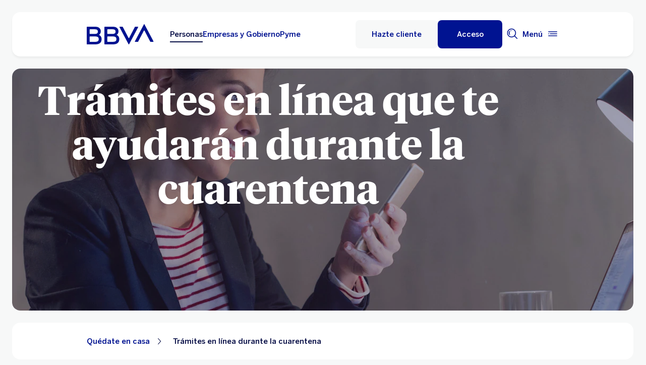

--- FILE ---
content_type: text/html; charset=UTF-8
request_url: https://www.bbva.mx/educacion-financiera/quedate-en-casa/tramites-en-linea.html
body_size: 37929
content:
<!DOCTYPE html>


    <html lang="es-MX" data-lang-multilanguage="false" data-toggle="false">
    


<head>

    
    
    
    

    
    
    

    

    

    


    
    

    
        <link rel="preconnect" href="https://assets.adobedtm.com/"/>
    
    


    
    <meta http-equiv="content-type" content="text/html; charset=UTF-8"/>
<meta http-equiv="X-UA-Compatible" content="IE=edge"/>

    <meta name="viewport" content="width=device-width, initial-scale=1.0"/>
<meta name="lang" content="es-MX"/>
<meta name="resource-type" content="document"/>
<meta name="global" content="distribution"/>
<meta name="robots" content="index, follow"/>
<meta name="author" content="BBVA"/>
<meta name="description" lang="es-MX" content="Descubre todos los trámites en línea que puedes hacer sin salir de casa."/>
<meta name="keywords" lang="es-MX" content="tramites en linea, pagos en linea, seguros en linea"/>
<meta scheme="W3CDTF" name="date" content="January 22, 2026 12:00:00 +0000"/>
<meta scheme="W3CDTF" name="DC.date" content="January 22, 2026 12:00:00 +0000"/>
<meta name="DC.date.issue" content="January 22, 2026 12:00:00 +0000"/>
<meta name="last-modified" content="January 22, 2026 12:00:00 +0000"/>
<meta name="pageDate" content="January 22, 2026 12:00:00 +0000"/>
<meta name="DC.date" content="January 22, 2026 12:00:00 +0000"/>
<meta name="pageRender" content="January 22, 2026 12:00:00 +0000"/>
<meta itemprop="datePublished" content="January 22, 2026 12:00:00 +0000"/>
<meta scheme="RFC1766" name="DC.language" content="es-MX"/>
<meta name="DC.title" lang="es-MX" content="BBVA MEXICO"/>
<meta name="twitter:title" content="Trámites en línea durante la cuarentena"/>
<meta name="twitter:description" content="Descubre todos los trámites en línea que puedes hacer sin salir de casa."/>
<meta name="twitter:card" content="summary"/>
<meta property="og:title" content="Trámites en línea durante la cuarentena"/>
<meta property="og:description" content="Descubre todos los trámites en línea que puedes hacer sin salir de casa."/>
<meta property="og:type" content="website"/>
<meta property="og:url" content="https://www.bbva.mx/educacion-financiera/quedate-en-casa/tramites-en-linea.html"/>
<meta name="search_segment" content="general"/>
<meta name="search_template" content="blog"/>
<meta name="release_version" content="6.28.1.2025_1120_1210503_0007037428"/>



    
        

    
    
        <script type="application/ld+json">[{"@context":"https://schema.org","@type":"VideoObject","name":"¿Dónde encontrar las tarjetas digitales?","description":"Encontrar tus tarjetas digitales es más fácil que antes. Aquí te decimos cómo 💳📲😉","uploadDate":"2025-11-10T04:32:00.000Z","thumbnailUrl":"http://i.ytimg.com/vi/tbMlJ8AxRH4/hqdefault.jpg","embedURL":"//www.youtube.com/embed/tbMlJ8AxRH4?enablejsapi=1&rel=0&showinfo=0z"},{"@context":"https://schema.org","@type":"VideoObject","name":"¿Cómo consultar el saldo de tu cuenta?","description":"¿Cuánto tienes en tu cuenta? No lo adivines, revísalo en segundos desde la app BBVA México. Consulta tu saldo, verifica tus movimientos y mantén el control de tu dinero. 👀 Mira el tutorial y toma el control de tu dinero.","uploadDate":"2025-11-09T10:34:00.000Z","thumbnailUrl":"http://i.ytimg.com/vi/SvVfDQSxe88/hqdefault.jpg","embedURL":"//www.youtube.com/embed/SvVfDQSxe88?enablejsapi=1&rel=0&showinfo=0z"},{"@context":"https://schema.org","@type":"VideoObject","name":"¿Cómo navegar en tu app BBVA?","description":"Conoce como navegar en tu app BBVA.","uploadDate":"2025-11-09T10:36:00.000Z","thumbnailUrl":"http://i.ytimg.com/vi/TJYBnPQYkI4/hqdefault.jpg","embedURL":"//www.youtube.com/embed/TJYBnPQYkI4?enablejsapi=1&rel=0&showinfo=0z"},{"@context":"https://schema.org","@type":"VideoObject","name":"¿Cómo consultar los últimos movimientos de tu cuenta?","description":"¿Pagaste el súper? ¿Transferiste a tu roomie? Tu app BBVA México lo tiene todo claro. Hoy te enseñamos cómo ver tus movimientos bancarios para saber en qué gastas y cuándo. 👀 Mira el tutorial y toma el control de tus cuentas.","uploadDate":"2025-11-09T10:37:00.000Z","thumbnailUrl":"http://i.ytimg.com/vi/4Q5USfnGLsc/hqdefault.jpg","embedURL":"//www.youtube.com/embed/4Q5USfnGLsc?enablejsapi=1&rel=0&showinfo=0z"}]</script>
    
    
    
    
        <script type="application/ld+json">{"@context":"http://schema.org","@type":"BlogPosting","mainEntityOfPage":{"@type":"WebPage","@id":"https://www.bbva.mx/educacion-financiera/quedate-en-casa/tramites-en-linea.html"},"headline":" Tramites en linea","speakable":" Tramites en linea","articleBody":"<p>Debido a la emergencia sanitaria han habido muchos cambios en la normalidad, pues para frenar los altos niveles de contagio los gobiernos de todo el mundo han decidido implementar programas en los que la población debe permanecer en casa.</p>\r\n<p>Por un lado, así se evita el contacto que tiene la gente habitualmente, y por otro, obliga a que varias de las actividades que requieren de trato directo entre las personas tengan que suspenderse, una solución que desafía directamente el cómo se resuelven las cosas para <b>evitar salir de casa</b>.</p>\r\n","image":["/content/dam/public-web/mexico/images/edufin-/persona/cards-edufin/contingencia-junio/Card-Tramites-en-linea-que-te-ayudaran-durante-la-cuarentena.jpg"],"author":{"@type":"Person","name":"BBVA MEXICO"},"datePublished":"2020-07-09","dateModified":"2025-10-28","publisher":{"@type":"Organization","name":"Educación Financiera ","logo":{"@type":"ImageObject","url":"/content/dam/library/logos/logo_bbva_print.svg"}}}</script>
    


        


    
        
    <script type="text/javascript">
        window.digitalData = {"application":{"application":{"name":"","type":""},"customFields":"","earnings":"","errorType":"","expenses":"","fulfillmentModel":"","globalApplication":"","interactionLevel":"","isQualifiedVisits":"","offer":"","operationNumber":"","process":"","programTypeHired":"","state":"","step":"","transactionID":"","typology":""},"internalCampaign":{"attributes":[],"event":{"eventInfo":{"eventName":"","siteActionName":""}}},"optimization":{"attributes":[],"event":[]},"page":{"pageActivity":{"audio":{"nameOfPodcastDisplayed":""},"link":{"aux1":"","aux2":"","aux3":"","ext":"","name":"","url":""},"loginType":"","search":{"onSiteSearchEnterTerm":"","onSiteSearchResults":"","onSiteSearchTerm":""},"video":{"nameOfVideoDisplayed":""}},"pageInfo":{"area":"publica","businessUnit":"BBVA Mexico","channel":"online","errorPage":"","geoRegion":"","language":"ES","level1":"educacion financiera","level10":"","level2":"quedate en casa","level3":"tramites en linea","level4":"","level5":"","level6":"","level7":"","level8":"","level9":"","pageIntent":"educacional","pageName":"escritorio:publica:general:educacion financiera:quedate en casa:tramites en linea","pageSegment":"general","projectName":"","server":"","siteAppName":"BBVA Mexico","sysEnv":"escritorio","version":"1.1.0"}},"pageInstanceID":"pro","products":{"attributes":[],"productPortfolio":[]},"user":{"age":"","civilStatus":"","country":"","device":{"root":"","mobile":"","userAgent":""},"educationLevel":"","gender":"","jobType":"","profileID":"","prospectID":"","segment":{"profile":"","global":""},"state":"","userID":"","userState":"no logado"},"versionDL":"20190718_4.0"};

        window.digitalData.user.device.mobile = (function(a) { if (/(android|bb\d+|meego).+mobile|avantgo|bada\/|blackberry|blazer|compal|elaine|fennec|hiptop|iemobile|ip(hone|od)|iris|kindle|lge |maemo|midp|mmp|mobile.+firefox|netfront|opera m(ob|in)i|palm( os)?|phone|p(ixi|re)\/|plucker|pocket|psp|series(4|6)0|symbian|treo|up\.(browser|link)|vodafone|wap|windows ce|xda|xiino/i.test(a) || /1207|6310|6590|3gso|4thp|50[1-6]i|770s|802s|a wa|abac|ac(er|oo|s\-)|ai(ko|rn)|al(av|ca|co)|amoi|an(ex|ny|yw)|aptu|ar(ch|go)|as(te|us)|attw|au(di|\-m|r |s )|avan|be(ck|ll|nq)|bi(lb|rd)|bl(ac|az)|br(e|v)w|bumb|bw\-(n|u)|c55\/|capi|ccwa|cdm\-|cell|chtm|cldc|cmd\-|co(mp|nd)|craw|da(it|ll|ng)|dbte|dc\-s|devi|dica|dmob|do(c|p)o|ds(12|\-d)|el(49|ai)|em(l2|ul)|er(ic|k0)|esl8|ez([4-7]0|os|wa|ze)|fetc|fly(\-|_)|g1 u|g560|gene|gf\-5|g\-mo|go(\.w|od)|gr(ad|un)|haie|hcit|hd\-(m|p|t)|hei\-|hi(pt|ta)|hp( i|ip)|hs\-c|ht(c(\-| |_|a|g|p|s|t)|tp)|hu(aw|tc)|i\-(20|go|ma)|i230|iac( |\-|\/)|ibro|idea|ig01|ikom|im1k|inno|ipaq|iris|ja(t|v)a|jbro|jemu|jigs|kddi|keji|kgt( |\/)|klon|kpt |kwc\-|kyo(c|k)|le(no|xi)|lg( g|\/(k|l|u)|50|54|\-[a-w])|libw|lynx|m1\-w|m3ga|m50\/|ma(te|ui|xo)|mc(01|21|ca)|m\-cr|me(rc|ri)|mi(o8|oa|ts)|mmef|mo(01|02|bi|de|do|t(\-| |o|v)|zz)|mt(50|p1|v )|mwbp|mywa|n10[0-2]|n20[2-3]|n30(0|2)|n50(0|2|5)|n7(0(0|1)|10)|ne((c|m)\-|on|tf|wf|wg|wt)|nok(6|i)|nzph|o2im|op(ti|wv)|oran|owg1|p800|pan(a|d|t)|pdxg|pg(13|\-([1-8]|c))|phil|pire|pl(ay|uc)|pn\-2|po(ck|rt|se)|prox|psio|pt\-g|qa\-a|qc(07|12|21|32|60|\-[2-7]|i\-)|qtek|r380|r600|raks|rim9|ro(ve|zo)|s55\/|sa(ge|ma|mm|ms|ny|va)|sc(01|h\-|oo|p\-)|sdk\/|se(c(\-|0|1)|47|mc|nd|ri)|sgh\-|shar|sie(\-|m)|sk\-0|sl(45|id)|sm(al|ar|b3|it|t5)|so(ft|ny)|sp(01|h\-|v\-|v )|sy(01|mb)|t2(18|50)|t6(00|10|18)|ta(gt|lk)|tcl\-|tdg\-|tel(i|m)|tim\-|t\-mo|to(pl|sh)|ts(70|m\-|m3|m5)|tx\-9|up(\.b|g1|si)|utst|v400|v750|veri|vi(rg|te)|vk(40|5[0-3]|\-v)|vm40|voda|vulc|vx(52|53|60|61|70|80|81|83|85|98)|w3c(\-| )|webc|whit|wi(g|nc|nw)|wmlb|wonu|x700|yas\-|your|zeto|zte\-/i.test(a.substr(0, 4))) return 'si';return 'no';})(navigator.userAgent || navigator.vendor || window.opera);
        window.digitalData.user.device.userAgent = window.navigator.userAgent;
        window.digitalData.page.pageInfo.server =  window.location.host;
    </script>

    


    


    
    
    
    
    

    
    
    
    

    <!-- This file can be overwritten in any page to add specific data in the header.-->
    
<script type="text/javascript">var lazycss = lazycss ? lazycss : [];</script>
<script type="text/javascript">var lazycsskeys = lazycsskeys ? lazycsskeys : [];</script>


    
<link rel="stylesheet" href="/apps/bbva/pwebsnew/components/clientlibs/bbvanew.critical/small.lc-20251120-210633-lc.min.ACSHASHdb5a19371f4093311e6ff08acddfeef0.css" type="text/css">



    
<link rel="stylesheet" href="/apps/bbva/pwebsnew/components/clientlibs/bbvanew.critical/large.lc-20251120-210633-lc.min.ACSHASH99c21eeefd546b390c4dd2f4944fc84c.css" type="text/css" media="all and (min-width: 600px)">



    
<link rel="stylesheet" href="/apps/bbva/pwebsnew/components/clientlibs/bbvanew.common.lc-20251120-210633-lc.min.ACSHASH1b492c229c4b5c1e83ae41100d87cd59.css" media="print" onload="this.media='all'">



    
<script type='text/javascript' class='lazyCSS'>if(!lazycss){lazycss=[];} if(!lazycsskeys){lazycsskeys=[];} var lazycsskey="/apps/bbva/pwebsnew/components/clientlibs/bbvanew.iconfonts.lc-20251120-210633-lc.min.css"; if(lazycsskeys.indexOf(lazycsskey)===-1){ lazycsskeys.push(lazycsskey); lazycss.push({ rel:"stylesheet", href:lazycsskey, type:"text/css", media:"print", onload:"this.media='all'" });}</script>



    
<link rel="stylesheet" href="/apps/bbva/pwebsnew/components/clientlibs/bbvanew.lightbox/small.lc-20251120-210633-lc.min.ACSHASH56186352be9ff665e9f372c5fa96a8dc.css" media="print" onload="this.media='all'">



    
<script type='text/javascript' class='lazyCSS'>if(!lazycss){lazycss=[];} if(!lazycsskeys){lazycsskeys=[];} var lazycsskey="/apps/bbva/pwebsnew/components/clientlibs/bbvanew.lightbox/large.lc-20251120-210633-lc.min.css"; if(lazycsskeys.indexOf(lazycsskey)===-1){ lazycsskeys.push(lazycsskey); lazycss.push({ rel:"stylesheet", href:lazycsskey, type:"text/css", media:"print", onload:"this.media='all'" });}</script>



    
<script type='text/javascript' class='lazyCSS'>if(!lazycss){lazycss=[];} if(!lazycsskeys){lazycsskeys=[];} var lazycsskey="/apps/bbva/pwebsnew/components/clientlibs/bbvanew.radiobutton.lc-20251120-210633-lc.min.css"; if(lazycsskeys.indexOf(lazycsskey)===-1){ lazycsskeys.push(lazycsskey); lazycss.push({ rel:"stylesheet", href:lazycsskey, type:"text/css", media:"print", onload:"this.media='all'" });}</script>



    
<script type='text/javascript' class='lazyCSS'>if(!lazycss){lazycss=[];} if(!lazycsskeys){lazycsskeys=[];} var lazycsskey="/apps/bbva/pwebsnew/components/clientlibs/bbvanew.sectionTitle.lc-20251120-210633-lc.min.css"; if(lazycsskeys.indexOf(lazycsskey)===-1){ lazycsskeys.push(lazycsskey); lazycss.push({ rel:"stylesheet", href:lazycsskey, type:"text/css", media:"print", onload:"this.media='all'" });}</script>



    
<link rel="stylesheet" href="/apps/bbva/pwebsnew/components/clientlibs/bbvanew.videoLink/small.lc-20251120-210633-lc.min.ACSHASH9c0a33462c4d22ab052ccca97aa87a5e.css" media="print" onload="this.media='all'">



    
<script type='text/javascript' class='lazyCSS'>if(!lazycss){lazycss=[];} if(!lazycsskeys){lazycsskeys=[];} var lazycsskey="/apps/bbva/pwebsnew/components/clientlibs/bbvanew.videoLink/large.lc-20251120-210633-lc.min.css"; if(lazycsskeys.indexOf(lazycsskey)===-1){ lazycsskeys.push(lazycsskey); lazycss.push({ rel:"stylesheet", href:lazycsskey, type:"text/css", media:"print", onload:"this.media='all'" });}</script>



    
<script type='text/javascript' class='lazyCSS'>if(!lazycss){lazycss=[];} if(!lazycsskeys){lazycsskeys=[];} var lazycsskey="/apps/bbva/pwebsnew/components/clientlibs/bbvanew.iframe.lc-20251120-210633-lc.min.css"; if(lazycsskeys.indexOf(lazycsskey)===-1){ lazycsskeys.push(lazycsskey); lazycss.push({ rel:"stylesheet", href:lazycsskey, type:"text/css", media:"print", onload:"this.media='all'" });}</script>







<link rel="icon" type="image/png" sizes="48x48" href="/content/dam/library/favicons/favicon-48x48.png"/>
<link rel="apple-touch-icon" href="/content/dam/library/favicons/apple-touch-icon.png"/>
<link rel="icon" type="image/png" sizes="32x32" href="/content/dam/library/favicons/favicon-32x32.png"/>
<link rel="icon" type="image/png" sizes="192x192" href="/content/dam/library/favicons/android-chrome-192x192.png"/>
<link rel="icon" type="image/png" sizes="16x16" href="/content/dam/library/favicons/favicon-16x16.png"/>
<link rel="mask-icon" href="/content/dam/library/favicons/safari-pinned-tab.svg" color="#1464a5"/>
<link rel="shortcut icon" href="/content/dam/library/favicons/favicon.ico"/>
<meta name="msapplication-TileColor" content="#ffffff"/>
<meta name="msapplication-TileImage" content="/content/dam/library/favicons/mstile-144x144.png"/>
<meta name="msapplication-config" content="/apps/settings/wcm/designs/bbva/img/favicons/v1/browserconfig.xml"/>
<meta name="theme-color" content="#ffffff"/>



    <link rel="manifest" href="/content/dam/public-web/mexico/configuration/manifest/manifest.json"/>
    <link rel="alternate" type="application/rss+xml" title="RSS" href="https://www.youtube.com/feeds/videos.xml?channel_id=UCxO4_fQ3VAO1NSsanKge7qg"/>
    
        <link rel="canonical" href="https://www.bbva.mx/educacion-financiera/quedate-en-casa/tramites-en-linea.html"/>
    




    
    
    
    
    
    
<script src="/etc.clientlibs/clientlibs/granite/jquery.min.ACSHASH3e24d4d067ac58228b5004abb50344ef.js"></script>
<script src="/etc.clientlibs/clientlibs/granite/utils.min.ACSHASH3b86602c4e1e0b41d9673f674a75cd4b.js"></script>



    
    <script type="text/javascript">
        window.analyticsLanguage = 'es';
    </script>
    
        
        <title>Trámites en línea durante la cuarentena | BBVA México</title>

        
        

        
        


        <script type="text/javascript">
            // define a readonly the BE editor mode state.
            window.AEMeditorMode = false;


        </script>

        
        <script src="//assets.adobedtm.com/launch-ENd5c16d86466140e5b658e8270f546ee9.min.js" async></script>
        

        
        
        
    
    
    
</head>
    

<body data-isfirstcontentchildmarquee="true" class="bbva__base   background-primary" itemscope itemtype="http://schema.org/WebPage">
    
    
        
        
    


    
    
    


    

    

    

    
    

    
    <div class="general-wrapper">
        
        
            <!-- This file is being overwritten in the configuration page to allow the edition of the header alert
     or other header components which can be edited into the configuration template.
 -->
            


    
<link rel="stylesheet" href="/apps/bbva/pwebsnew/components/clientlibs/bbvanew.header/small.lc-20251120-210633-lc.min.ACSHASH2056016d7f188e214dabab1985e03d39.css" type="text/css">



    
<link rel="stylesheet" href="/apps/bbva/pwebsnew/components/clientlibs/bbvanew.header/large.lc-20251120-210633-lc.min.ACSHASH6bfd3506dbb06a42dde014dd1b05a9cf.css" type="text/css" media="all and (min-width: 600px)">



<header class="header__base wrapper" data-component="tabulation">
    


















<div class="alert--full alert--yellow" data-component="browseralert" data-component-params='{"browserSupport": {&#34;partial&#34;:[],&#34;any&#34;:[]}, "noSupportFallbackPage" : null}'>
</div>


















<div>


    
<link rel="stylesheet" href="/apps/bbva/pwebsnew/components/clientlibs/bbvanew.alert/small.lc-20251120-210633-lc.min.ACSHASH8ab8cc87d795b21c0ba5c1be14a69e91.css" type="text/css">



    
<link rel="stylesheet" href="/apps/bbva/pwebsnew/components/clientlibs/bbvanew.alert/large.lc-20251120-210633-lc.min.ACSHASH96bed0475f046af25e83de24bbbcd994.css" type="text/css" media="all and (min-width: 600px)">



    
<link rel="stylesheet" href="/apps/bbva/pwebsnew/components/clientlibs/bbvanew.stickyalert.lc-20251120-210633-lc.min.ACSHASHfb530ee037fdcd8ed6c4fab34cac28e9.css" type="text/css">






</div>


<div class="header__container">






    


    
        
        <div data-dl-component data-dl-component-name="header-xf" data-dl-component-type="bbva/pwebsnew/components/par/uneditable/experiencefragmentheader" id="header-xf">
             
             
    
    



    <div class="xf-header">
        
        <div class="xfmodal__header">

    
<link rel="stylesheet" href="/apps/bbva/pwebsnew/components/clientlibs/bbvanew.header/small.lc-20251120-210633-lc.min.ACSHASH2056016d7f188e214dabab1985e03d39.css" type="text/css">



    
<link rel="stylesheet" href="/apps/bbva/pwebsnew/components/clientlibs/bbvanew.header/large.lc-20251120-210633-lc.min.ACSHASH6bfd3506dbb06a42dde014dd1b05a9cf.css" type="text/css" media="all and (min-width: 600px)">



    
<link rel="stylesheet" href="/apps/bbva/pwebsnew/components/clientlibs/bbvanew.animations.lc-20251120-210633-lc.min.ACSHASHe809f188d42fefe6db312acb95d817d8.css" type="text/css"><link rel="stylesheet" href="/apps/bbva/pwebsnew/components/clientlibs/bbvanew.skip2content.lc-20251120-210633-lc.min.ACSHASHb165542664e812992c382f0febe521b2.css" type="text/css">




<a class="skip2content invisible" tab-index="0" href="#main" aria-label="Ir al contenido principal">
    Ir al contenido principal
</a>

<nav class="header__container" aria-label="BBVA México | Tarjetas, Créditos, Hipotecas, Cuentas, Seguros, Nóminas, Portabilidad" data-component="header" data-dl-component data-dl-component-name="header" data-dl-component-type="bbva/pwebsnew/components/par/header" id="header-personas-experience-fragment-master-jcr-content-header">
    <div class="header__main container-header">
        <div class="header__wrapper">
            <div class="header__logo" data-component="svgLogoFix">
                
                <a itemscope="url" class="header__logo__link " href="https://www.bbva.mx/" target="_self" data-lightbox-shorts="false" aria-label="Home Personas BBVA México" title="BBVA México | Tarjetas, Créditos, Hipotecas, Cuentas, Seguros, Nóminas, Portabilidad">
                    
                        
    
        


    
     <img src="/content/dam/library/logos/logo-bbva.svg" srcset="/content/dam/library/logos/logo-bbva.svg" sizes="(min-width: 900px) 20vw, 50vw" itemprop="logo" class="header__image " alt="BBVA México | Tarjetas, Créditos, Hipotecas, Cuentas, Seguros, Nóminas, Portabilidad" loading="eager" role="img"/>

    

                    
                </a>
            </div>
            <div class="header__mainnavigation" itemscope itemtype="https://schema.org/SiteNavigationElement">
                
                    
    
    
    
    
    
<link rel="stylesheet" href="/apps/bbva/pwebsnew/components/clientlibs/bbvanew.mainNavigation/small.lc-20251120-210633-lc.min.ACSHASH4a59543a5588e64b7edaf2b6c90d01e9.css" type="text/css">


    
    
<link rel="stylesheet" href="/apps/bbva/pwebsnew/components/clientlibs/bbvanew.mainNavigation/large.lc-20251120-210633-lc.min.ACSHASH268d83a6622015630450af79efa139f5.css" type="text/css" media="all and (min-width: 600px)">


    

    <nav class="mainnavigation__base">
        <ul class="mainnavigation__list">
            <li itemprop="name" class="mainnavigation__item mainnavigation__item--active">
                <a itemprop="url" aria-label="Personas Opción seleccionada" target="_self" class="mainnavigation__link" href="/">Personas</a>
            </li>
        
            <li itemprop="name" class="mainnavigation__item">
                <a itemprop="url" aria-label="Empresas y Gobierno " target="_self" class="mainnavigation__link" href="/empresas.html">Empresas y Gobierno</a>
            </li>
        
            <li itemprop="name" class="mainnavigation__item">
                <a itemprop="url" aria-label="Pyme " target="_self" class="mainnavigation__link" href="/pyme.html">Pyme</a>
            </li>
        </ul>
    </nav>

                
            </div>
        </div>
        <nav class="header__actions" itemscope="" itemtype="https://schema.org/SiteNavigationElement">
            <ul class="header__actions__ulist">
                
                
                
                    
                    <li itemprop="name" class="header__actions__list header__actions--tablet-hidden header__actions--mobile-hidden background-primary-alternative">
                        
<a itemprop="url" class="header__createaccount btn__base btn__ghost" title="Hazte Cliente" href="/personas/hazte-cliente.html">
    <span>Hazte cliente</span>
</a>

                    </li>
                    
                    <li itemprop="name" class="header__actions__list header__actions--tablet-left">
                        

    
<link rel="stylesheet" href="/apps/bbva/pwebsnew/components/clientlibs/bbvanew.access/small.lc-20251120-210633-lc.min.ACSHASHb07fb1cc678287dcbe7457305ad87c77.css" type="text/css">



    
<link rel="stylesheet" href="/apps/bbva/pwebsnew/components/clientlibs/bbvanew.access/large.lc-20251120-210633-lc.min.ACSHASHfa073a617c81739fc78b374d61649474.css" type="text/css">



<div data-component="access" data-component-params='{
            "desktop" : {
                "mode" : "url",
                "value" : "https://portal.bbva.mx/informes/novo_access.jsp",
                "height" : "",
                "target" : "_self",
                "title": "Acceso a servicio",
                "enableAnalytics": false
            },
            "tablet" : {
                "mode" : "url",
                "value" : "https://portal.bbva.mx/informes/novo_access.jsp",
                "height": "",
                "target": "_self",
                "title": "",
                "enableAnalytics": false
            },
            "mobile" : {
                "mode" : "url",
                "value" : "https://portal.bbva.mx/informes/novo_access.jsp",
                "height": "",
                "target": "_self",
                "title": "Acceso al Servicio",
                "enableAnalytics": false
            }}'>
    <div class="header__access__wrapper--desktop ">
        <a class="header__access header__actions__item__link header__actions--menu btn__base header__access__desktop btn__default" accesskey="a" itemprop="url" aria-label="Acceso" href="javascript:void(0)" aria-expanded="false">
            <span class="header__actions__item__link__text header__actions__item__link__text__btn header__access__text--desktop">Acceso</span>
            <span class="header__actions__item__link__text header__actions__item__link__text__btn header__access__text--tablet">Acceso</span>
            <span class="header__actions__item__link__text header__actions__item__link__text__btn header__access__text--mobile">Acceso</span>
        </a>   
    </div>
    <a class="header__actions__item__link header__actions--menu header__access header__access__mobile-tablet" accesskey="a" itemprop="url" aria-label="Acceso" href="javascript:void(0)" aria-expanded="false">
        <div class="header__icon--container">
            <svg class="header__icon" width="24" height="24" viewBox="0 0 24 24" xmlns="http://www.w3.org/2000/svg">
                <path d="M11.2 9.6001C8.99395 9.6001 7.19995 7.8061 7.19995 5.6001C7.19995 3.3941 8.99395 1.6001 11.2 1.6001C13.406 1.6001 15.2 3.3941 15.2 5.6001C15.2 7.8061 13.406 9.6001 11.2 9.6001ZM11.2 3.2001C9.87695 3.2001 8.79995 4.2771 8.79995 5.6001C8.79995 6.9231 9.87695 8.0001 11.2 8.0001C12.523 8.0001 13.6 6.9231 13.6 5.6001C13.6 4.2771 12.523 3.2001 11.2 3.2001ZM19.2 19.2001C19.2 14.7891 15.611 11.2001 11.2 11.2001C6.78895 11.2001 3.19995 14.7891 3.19995 19.2001V22.4001H6.39995V20.8001H4.79995V19.2001C4.79995 15.6711 7.67095 12.8001 11.2 12.8001C14.729 12.8001 17.6 15.6711 17.6 19.2001V20.8001H11.4V22.4001H19.2V19.2001ZM8.89995 20.7001C8.40295 20.7001 7.99995 21.1031 7.99995 21.6001C7.99995 22.0971 8.40295 22.5001 8.89995 22.5001C9.39695 22.5001 9.79995 22.0971 9.79995 21.6001C9.79995 21.1031 9.39695 20.7001 8.89995 20.7001Z"/>
            </svg>
        </div>
        <span class="header__actions__item__link__text header__actions__item__link__text__btn header__access__text--desktop">Acceso</span>
        <span class="header__actions__item__link__text header__actions__item__link__text__btn header__access__text--tablet">Acceso</span>
        <span class="header__actions__item__link__text header__actions__item__link__text__btn header__access__text--mobile">Acceso</span>
    </a>
</div>

                    </li>
                
                
                
                <li class="header__actions__list header__actions--tablet-hidden">
                    
<div class="search__trigger" role="search">
    <a href="javascript:void(0);" aria-haspopup="true" aria-controls="access__container__content" aria-label="Buscador" aria-expanded="false" accesskey="s" class="header__actions__item__link search__trigger__btn" title="Buscador">
        <svg width="24" height="24" viewBox="0 0 24 24" xmlns="http://www.w3.org/2000/svg">
            <path class="bbvaicn" d="M9.3001 4.8001C9.7971 4.8001 10.2001 5.2031 10.2001 5.7001C10.2001 6.1971 9.7971 6.6001 9.3001 6.6001C8.8031 6.6001 8.4001 6.1971 8.4001 5.7001C8.4001 5.2031 8.8031 4.8001 9.3001 4.8001ZM7.5721 13.2281C6.8161 12.4721 6.4001 11.4681 6.4001 10.4001C6.4001 9.3321 6.8161 8.3271 7.5721 7.5721L6.4411 6.4411C5.3831 7.4991 4.8011 8.9051 4.8011 10.4011C4.8011 11.8971 5.3841 13.3031 6.4411 14.3611L7.5721 13.2301V13.2281ZM21.2341 22.3661L16.0281 17.1601C14.5011 18.4331 12.5391 19.2011 10.4001 19.2011C5.5481 19.2011 1.6001 15.2531 1.6001 10.4011C1.6001 5.5491 5.5481 1.6001 10.4001 1.6001C15.2521 1.6001 19.2001 5.5481 19.2001 10.4001C19.2001 12.5391 18.4331 14.5011 17.1591 16.0281L22.3651 21.2341L21.2341 22.3651V22.3661ZM17.6001 10.4001C17.6001 6.4301 14.3701 3.2001 10.4001 3.2001C6.4301 3.2001 3.2001 6.4301 3.2001 10.4001C3.2001 14.3701 6.4301 17.6001 10.4001 17.6001C14.3701 17.6001 17.6001 14.3701 17.6001 10.4001Z"/>
        </svg>
    </a>
</div>

                </li>
                
                
                
                <li class="header__actions__list header__actions--tablet-right">
                    

<a class="megamenu__trigger header__actions__item__link " href="javascript:void(0);" title="Menu" aria-expanded="false" aria-haspopup="true" aria-label="Menú principal" aria-controls="megamenu__aside" accesskey="m">
    <span class="megamenu__trigger megamenu__trigger__open header__actions--menu" aria-hidden="false">
        <span class="header__actions__item__link__text link__base--primary-alt">Menú</span>
        <div class="header__icon--container">
            <svg class="header__icon" width="24" height="24" viewBox="0 0 24 24" fill="none" xmlns="http://www.w3.org/2000/svg">
                <path d="M4.9001 12C4.9001 12.497 4.4971 12.9 4.0001 12.9C3.5031 12.9 3.1001 12.497 3.1001 12C3.1001 11.503 3.5031 11.1 4.0001 11.1C4.4971 11.1 4.9001 11.503 4.9001 12ZM20.8001 7.19995H3.2001V8.79995H20.8001V7.19995ZM20.8001 15.2H3.2001V16.8H20.8001V15.2ZM20.8001 11.2H6.5001V12.8H20.8001V11.2Z" fill="#001391"/>
            </svg>
        </div>
    </span>
    <span class="megamenu__trigger megamenu__trigger__close hidden header__actions--menu" aria-hidden="true">
        <span class="header__actions__item__link__text link__base--primary-alt">Cerrar</span>
        <i class="bbva-icon bbva-icon__2_022_close"></i>
    </span>
</a>

                </li>
            </ul>
        </nav>
    </div>
    <div class="search search--desktop wrapper">



    
<link rel="stylesheet" href="/apps/bbva/pwebsnew/components/clientlibs/bbvanew.searchbar/small.lc-20251120-210633-lc.min.ACSHASHa028f56ea4256244365ec7d521542ec0.css" type="text/css">



    
<link rel="stylesheet" href="/apps/bbva/pwebsnew/components/clientlibs/bbvanew.searchbar/large.lc-20251120-210633-lc.min.ACSHASHe13eeec2164ab03bf765299e493f7579.css" type="text/css" media="all and (min-width: 600px)">



<div class="search__base " itemscope id="header-personas-experience-fragment-master-jcr-content-header" data-component="search" data-component-params='{"open": false, "version" : 2, "idWeb" : "bancomer"}' data-search-url="https://bbva-proxy-cloudsearch-sp.appspot.com/v2/cloudsearch/suggest" data-search-query="&lt;query>" aria-hidden="true">
    <div class="container-no-full-width">
        <link itemprop="url" href="https://www.bbva.mx"/>
        <div class="search__bar">
            <form action="/personas/buscador.html" class="search__form background-primary-alternative" itemprop="potentialAction" itemscope itemtype="http://schema.org/SearchAction">
                <meta itemprop="target" content="/personas/buscador.html?_charset_=UTF-8&q={search}"/>
                <input type="hidden" value="UTF-8" name="_charset_"/>
                <div class="search__label" role="combobox" aria-expanded="false" aria-haspopup="listbox">
                    <label class="search__txt">Hacer búsqueda, Pulsa enter</label>
                    <input tabindex="1" aria-autocomplete="list" autocomplete="off" type="text" name="search" placeholder="Buscar aquí" class="search__input background-primary" aria-label="Hacer búsqueda, Pulsa enter" aria-activedescendant="" itemprop="query-input"/>
                    <button type="submit" tabindex="2" class="search__icon-btn" aria-label="Hacer búsqueda">
                        <i class="bbva-icon bbva-icon__3_001_search"></i>
                    </button>
                </div>
                <span class="search__instructional-text">Pulsa enter</span>
                <button class="search__close-btn" tabindex="3" aria-label="Cerrar formulario de búsqueda">
                    <span class="search__close-txt">Cerrar</span>
                    <i class="bbva-icon bbva-icon__2_022_close"></i>
                </button>
                <input type="submit" value="Search" class="hidden search__hiddeninput"/>
            </form>
            <div class="search__container">
                <div class="search__suggestions">
                    <span class="search__suggestions__title">Sugerencias</span>
                    <ul role="listbox" class="search__suggestions__container"></ul>
                </div>
            </div>
        </div>
    </div>
</div></div>
</nav>

</div>
        








    
<link rel="stylesheet" href="/apps/bbva/pwebsnew/components/clientlibs/bbvanew.megamenu/small.lc-20251120-210633-lc.min.ACSHASH05dddae7d78dc069f3da9b8b83f94427.css" media="print" onload="this.media='all'"><link rel="stylesheet" href="/apps/bbva/pwebsnew/components/clientlibs/bbvanew.megamenu/large.lc-20251120-210633-lc.min.ACSHASHe4f8ec6d4a2842f50312f137dbd3a337.css" media="print" onload="this.media='all'"><link rel="stylesheet" href="/apps/bbva/pwebsnew/components/clientlibs/bbvanew.swiper.lc-20251120-210633-lc.min.ACSHASH9c6947b78fe6a23a8059d309dd9af068.css" media="print" onload="this.media='all'"><link rel="stylesheet" href="/apps/bbva/pwebsnew/components/clientlibs/bbvanew.slider.lc-20251120-210633-lc.min.ACSHASHcc14381224a09b89d36363da446fd217.css" media="print" onload="this.media='all'"><link rel="stylesheet" href="/apps/bbva/pwebsnew/components/clientlibs/bbvanew.megamenucard/small.lc-20251120-210633-lc.min.ACSHASH6cce97a7b0bcd56fa7d77c61b865c7f9.css" media="print" onload="this.media='all'"><link rel="stylesheet" href="/apps/bbva/pwebsnew/components/clientlibs/bbvanew.megamenucard/large.lc-20251120-210633-lc.min.ACSHASH9de2744cc34fcb53481222d92561d468.css" media="print" onload="this.media='all'"><link rel="stylesheet" href="/apps/bbva/pwebsnew/components/clientlibs/bbvanew.accordion/small.lc-20251120-210633-lc.min.ACSHASH2090a251d42e1e8386b8cad8dff8f36f.css" media="print" onload="this.media='all'"><link rel="stylesheet" href="/apps/bbva/pwebsnew/components/clientlibs/bbvanew.accordion/large.lc-20251120-210633-lc.min.ACSHASH7c4192dab4e4f7e187c40784f0903ee6.css" media="print" onload="this.media='all'">



<!--googleoff: index-->
<aside class="animations__menu background-primary megamenu__container hidden" id="megamenu__aside" aria-hidden="true" data-component="megamenu" data-component-params='{
           "menuClosed": "Cerrar",
           "menuOpen": "Menu"
       }' itemscope itemtype="http://www.schema.org/SiteNavigationElement">
    <div class="megamenu__fixed">
        <div class="container-header">
            <div class="megamenu__navigation__container background-primary-alternative">
                <div class="megamenu__navigation accordion--mobile" itemscope itemtype="http://www.schema.org/SiteNavigationElement">
                    <div class="megamenu__flyout--nonmobile">
                        

<nav class="megamenu__flyout " id="header-personas-experience-fragment-master-jcr-content">
    <div itemprop="name" class="megamenu__flyout__title">Productos</div>
    <a class="megamenu__navigation__home" href="/personas.html">
       <i aria-hidden="true" class="bbva-icon bbva-icon__3_002_home"></i>Inicio
    </a>
    <ul class="megamenu__flyout__list" itemscope itemtype="http://schema.org/ListItem" role="list">
        <li data-component="accordion" role="listitem" data-component-params='{&quot;route&quot;: false, &quot;viewport&quot;:[&quot;tablet&quot;, &quot;mobile&quot;]}' class="megamenu__navigation__list__item">
            <a data-accordion-toogle tabindex="-1" role="button" aria-expanded="false" class="megamenu__navigation__link megamenu__navigation__primary accordion__list__item__heading" data-menu-expand="tarjetas-de-credito" href="/personas/productos/tarjetas-de-credito.html">
                <span itemprop="name" class="megamenu__navigation__text">Tarjetas de crédito</span>
                <i aria-hidden="true" class="accordion--icon bbva-icon bbva-icon__2_017_forward"></i>
            </a>
            
                
    <div class="megamenu__flyout__secondary accordion__list" data-menu-name="tarjetas-de-credito" aria-expanded="false" aria-hidden="true" data-accordion-content>
        <div class="accordion__list__content">
            <a itemprop="url" class="megamenu__navigation__link megamenu__flyout__category link__base" href="/personas/productos/tarjetas-de-credito.html">
                <span itemprop="name">Todas las tarjetas de crédito</span>
            </a>
            <div class="accordion__list__content--haschildren">
                <a class="megamenu__navigation__highlight megamenu__flyout__subcategory link__base" href="/personas/productos/tarjetas-de-credito/tarjeta-de-credito-start.html">
                    <span class="megamenu__navigation__title" itemprop="name">Tarjeta Start BBVA</span>
                </a>
                
                
            
                <a class="megamenu__navigation__highlight megamenu__flyout__subcategory link__base" href="/personas/productos/tarjetas-de-credito/tarjeta-de-credito-azul.html">
                    <span class="megamenu__navigation__title" itemprop="name">Tarjeta Azul BBVA</span>
                </a>
                
                
            
                <a class="megamenu__navigation__highlight megamenu__flyout__subcategory link__base" href="/personas/productos/tarjetas-de-credito/tarjeta-de-credito-oro.html">
                    <span class="megamenu__navigation__title" itemprop="name">Tarjeta Oro BBVA</span>
                </a>
                
                
            
                <a class="megamenu__navigation__highlight megamenu__flyout__subcategory link__base" href="/personas/productos/tarjetas-de-credito/tarjeta-de-credito-platinum.html">
                    <span class="megamenu__navigation__title" itemprop="name">Tarjeta Platinum BBVA</span>
                </a>
                
                
            
                <a class="megamenu__navigation__highlight megamenu__flyout__subcategory link__base" href="/personas/productos/tarjetas-de-credito/tarjeta-de-credito-vive.html">
                    <span class="megamenu__navigation__title" itemprop="name">Tarjeta Vive BBVA</span>
                </a>
                
                
            
                <a class="megamenu__navigation__highlight megamenu__flyout__subcategory link__base" href="/personas/productos/tarjetas-de-credito/tarjeta-de-credito-rayados.html">
                    <span class="megamenu__navigation__title" itemprop="name">Tarjeta Rayados BBVA</span>
                </a>
                
                
            
                <a class="megamenu__navigation__highlight megamenu__flyout__subcategory link__base" href="/personas/productos/tarjetas-de-credito/tarjeta-de-credito-educacion.html">
                    <span class="megamenu__navigation__title" itemprop="name">Tarjeta Educación BBVA</span>
                </a>
                
                
            
                <a class="megamenu__navigation__highlight megamenu__flyout__subcategory link__base" href="/personas/productos/tarjetas-de-credito/tarjeta-de-credito-ipn.html">
                    <span class="megamenu__navigation__title" itemprop="name">Tarjeta IPN BBVA</span>
                </a>
                
                
            
                <a class="megamenu__navigation__highlight megamenu__flyout__subcategory link__base" href="/personas/productos/tarjetas-de-credito/tarjeta-de-credito-afinidad-unam.html">
                    <span class="megamenu__navigation__title" itemprop="name">Tarjeta Afinidad UNAM BBVA</span>
                </a>
                
                
            
                <a class="megamenu__navigation__highlight megamenu__flyout__subcategory link__base" href="/personas/productos/tarjetas-de-credito/tarjeta-de-credito-crea.html">
                    <span class="megamenu__navigation__title" itemprop="name">Tarjeta Crea BBVA</span>
                </a>
                
                
            
                <a class="megamenu__navigation__highlight megamenu__flyout__subcategory link__base" href="/personas/productos/tarjetas-de-credito/mi-primera-tarjeta-de-credito.html">
                    <span class="megamenu__navigation__title" itemprop="name">Mi Primera Tarjeta BBVA</span>
                </a>
                
                
            
                <a class="megamenu__navigation__highlight megamenu__flyout__subcategory link__base" href="/personas/productos/tarjetas-de-credito/caracteristicas-beneficios-tarjeta-de-credito.html">
                    <span class="megamenu__navigation__title" itemprop="name">Características y beneficios de la tarjeta de crédito</span>
                </a>
                
                
            
                <a class="megamenu__navigation__highlight megamenu__flyout__subcategory link__base" href="/personas/productos/tarjetas-de-credito/solicitar-tarjeta-de-credito.html">
                    <span class="megamenu__navigation__title" itemprop="name">Solicitar tarjeta de crédito</span>
                </a>
                
                
            </div>
            <ul class="megamenu__flyout__linkwithicon">
                <li>
                    <a itemprop="url" target="_self" href="https://www.bbva.mx/personas/productos/tarjetas-de-credito/promociones.html" class="megamenu__navigation__link megamenu__flyout__template link__base">
                        <span itemprop="item name">Puntos y promociones BBVA</span>
                    </a>
                </li>
            
                <li>
                    <a itemprop="url" target="_self" class="megamenu__navigation__link megamenu__flyout__template link__base" href="/personas/productos/tarjetas-de-credito/incremento-linea-de-credito.html">
                        <span itemprop="item name">Incremento de línea de crédito</span>
                    </a>
                </li>
            
                <li>
                    <a itemprop="url" target="_self" class="megamenu__navigation__link megamenu__flyout__template link__base" href="/personas/productos/tarjetas-de-credito/efectivo-inmediato.html">
                        <span itemprop="item name">Efectivo inmediato </span>
                    </a>
                </li>
            
                <li>
                    <a itemprop="url" target="_self" class="megamenu__navigation__link megamenu__flyout__template link__base" href="/personas/productos/tarjetas-de-credito/difiere-tus-compras-a-meses.html">
                        <span itemprop="item name">Difiere tus compras</span>
                    </a>
                </li>
            </ul>
        </div>
    </div>

            
        </li>
        
    
        <li data-component="accordion" role="listitem" data-component-params='{&quot;route&quot;: false, &quot;viewport&quot;:[&quot;tablet&quot;, &quot;mobile&quot;]}' class="megamenu__navigation__list__item">
            <a data-accordion-toogle tabindex="-1" role="button" aria-expanded="false" class="megamenu__navigation__link megamenu__navigation__primary accordion__list__item__heading" data-menu-expand="creditos" href="/personas/productos/creditos.html">
                <span itemprop="name" class="megamenu__navigation__text">Créditos y préstamos</span>
                <i aria-hidden="true" class="accordion--icon bbva-icon bbva-icon__2_017_forward"></i>
            </a>
            
                
    <div class="megamenu__flyout__secondary accordion__list" data-menu-name="creditos" aria-expanded="false" aria-hidden="true" data-accordion-content>
        <div class="accordion__list__content">
            <a itemprop="url" class="megamenu__navigation__link megamenu__flyout__category link__base" href="/personas/productos/creditos.html">
                <span itemprop="name">Créditos y préstamos</span>
            </a>
            <div class="accordion__list__content--haschildren">
                <a class="megamenu__navigation__highlight megamenu__flyout__subcategory link__base" href="/personas/productos/creditos/credito-hipotecario.html">
                    <span class="megamenu__navigation__title" itemprop="name">Créditos hipotecarios</span>
                </a>
                
                
            
                <a class="megamenu__navigation__highlight megamenu__flyout__subcategory link__base" href="/personas/productos/creditos/credito-auto.html">
                    <span class="megamenu__navigation__title" itemprop="name">Crédito automotriz</span>
                </a>
                
                
            
                <a class="megamenu__navigation__highlight megamenu__flyout__subcategory link__base" href="/personas/productos/creditos/credito-moto.html">
                    <span class="megamenu__navigation__title" itemprop="name">Crédito Moto</span>
                </a>
                
                
            
                <a class="megamenu__navigation__highlight megamenu__flyout__subcategory link__base" href="/personas/productos/creditos/prestamos-personales.html">
                    <span class="megamenu__navigation__title" itemprop="name">Préstamos personales</span>
                </a>
                
                <ul>
                    
                        <li>
                            <a itemprop="url" class="megamenu__navigation__link megamenu__flyout__template link__base" href="/personas/productos/creditos/prestamos-personales/prestamo-nomina.html">
                                <span itemprop="item name">Préstamo de nómina</span>
                            </a>
                        </li>
                    
                        <li>
                            <a itemprop="url" class="megamenu__navigation__link megamenu__flyout__template link__base" href="/personas/productos/creditos/prestamos-personales/prestamo-personal-inmediato.html">
                                <span itemprop="item name">Préstamo Personal Inmediato</span>
                            </a>
                        </li>
                    
                </ul>
            </div>
            
        </div>
    </div>

            
        </li>
        
    
        <li data-component="accordion" role="listitem" data-component-params='{&quot;route&quot;: false, &quot;viewport&quot;:[&quot;tablet&quot;, &quot;mobile&quot;]}' class="megamenu__navigation__list__item">
            <a data-accordion-toogle tabindex="-1" role="button" aria-expanded="false" class="megamenu__navigation__link megamenu__navigation__primary accordion__list__item__heading" data-menu-expand="cuentas" href="/personas/productos/cuentas.html">
                <span itemprop="name" class="megamenu__navigation__text">Cuentas de débito</span>
                <i aria-hidden="true" class="accordion--icon bbva-icon bbva-icon__2_017_forward"></i>
            </a>
            
                
    <div class="megamenu__flyout__secondary accordion__list" data-menu-name="cuentas" aria-expanded="false" aria-hidden="true" data-accordion-content>
        <div class="accordion__list__content">
            <a itemprop="url" class="megamenu__navigation__link megamenu__flyout__category link__base" href="/personas/productos/cuentas.html">
                <span itemprop="name">Cuentas de débito</span>
            </a>
            <div class="accordion__list__content--haschildren">
                <a class="megamenu__navigation__highlight megamenu__flyout__subcategory link__base" href="/personas/productos/cuentas/cuenta-bancaria.html">
                    <span class="megamenu__navigation__title" itemprop="name">Abre una cuenta desde tu celular</span>
                </a>
                
                
            
                <a class="megamenu__navigation__highlight megamenu__flyout__subcategory link__base" href="/personas/productos/cuentas/link-card.html">
                    <span class="megamenu__navigation__title" itemprop="name">Link Card</span>
                </a>
                
                
            
                <a class="megamenu__navigation__highlight megamenu__flyout__subcategory link__base" href="/personas/productos/cuentas/cuenta-libreton-basico.html">
                    <span class="megamenu__navigation__title" itemprop="name">Libretón Básico</span>
                </a>
                
                
            
                <a class="megamenu__navigation__highlight megamenu__flyout__subcategory link__base" href="/personas/productos/cuentas/libreton-premium.html">
                    <span class="megamenu__navigation__title" itemprop="name">Libretón Premium </span>
                </a>
                
                
            
                <a class="megamenu__navigation__highlight megamenu__flyout__subcategory link__base" href="/personas/productos/cuentas/cuenta-libreton-dolares.html">
                    <span class="megamenu__navigation__title" itemprop="name">Libretón Dólares </span>
                </a>
                
                
            
                <a class="megamenu__navigation__highlight megamenu__flyout__subcategory link__base" href="/personas/productos/cuentas/tarjeta-de-viajes.html">
                    <span class="megamenu__navigation__title" itemprop="name">Tarjeta de Viajes </span>
                </a>
                
                
            
                <a class="megamenu__navigation__highlight megamenu__flyout__subcategory link__base" href="/personas/productos/cuentas/basica.html">
                    <span class="megamenu__navigation__title" itemprop="name">Tarjeta Básica</span>
                </a>
                
                
            
                <a class="megamenu__navigation__highlight megamenu__flyout__subcategory link__base" href="/personas/productos/cuentas/tarjeta-nomina-basica.html">
                    <span class="megamenu__navigation__title" itemprop="name">Tarjeta Nómina Básica</span>
                </a>
                
                
            
                <a class="megamenu__navigation__highlight megamenu__flyout__subcategory link__base" href="/personas/productos/cuentas/express.html">
                    <span class="megamenu__navigation__title" itemprop="name">Cuenta Express </span>
                </a>
                
                
            
                <a class="megamenu__navigation__highlight megamenu__flyout__subcategory link__base" href="/personas/productos/cuentas/envios-de-dinero.html">
                    <span class="megamenu__navigation__title" itemprop="name">Envíos de dinero</span>
                </a>
                
                
            
                <a class="megamenu__navigation__highlight megamenu__flyout__subcategory link__base" href="/personas/productos/cuentas/programas-de-apoyo.html">
                    <span class="megamenu__navigation__title" itemprop="name">Programas de apoyo social</span>
                </a>
                
                
            
                <a class="megamenu__navigation__highlight megamenu__flyout__subcategory link__base" href="/personas/productos/cuentas/libreton-2-0.html">
                    <span class="megamenu__navigation__title" itemprop="name">Libretón 2.0</span>
                </a>
                
                
            
                <a class="megamenu__navigation__highlight megamenu__flyout__subcategory link__base" href="/personas/productos/cuentas/libreton.html">
                    <span class="megamenu__navigation__title" itemprop="name">Libretón BBVA</span>
                </a>
                
                
            
                <a class="megamenu__navigation__highlight megamenu__flyout__subcategory link__base" href="/personas/productos/cuentas/libreton-dolares-frontera.html">
                    <span class="megamenu__navigation__title" itemprop="name">Libretón Dólares  Frontera</span>
                </a>
                
                
            
                <a class="megamenu__navigation__highlight megamenu__flyout__subcategory link__base" href="/personas/productos/cuentas/maestra-dolares-frontera.html">
                    <span class="megamenu__navigation__title" itemprop="name">Maestra Dólares Frontera</span>
                </a>
                
                
            
                <a class="megamenu__navigation__highlight megamenu__flyout__subcategory link__base" href="/personas/productos/cuentas/maestra-particulares.html">
                    <span class="megamenu__navigation__title" itemprop="name">Maestra Particulares</span>
                </a>
                
                
            
                <a class="megamenu__navigation__highlight megamenu__flyout__subcategory link__base" href="/personas/productos/cuentas/solucion-personal.html">
                    <span class="megamenu__navigation__title" itemprop="name">Solución personal</span>
                </a>
                
                
            
                <a class="megamenu__navigation__highlight megamenu__flyout__subcategory link__base" href="/personas/productos/cuentas/proteccion-de-cheques.html">
                    <span class="megamenu__navigation__title" itemprop="name">Protección de cheques</span>
                </a>
                
                
            
                <a class="megamenu__navigation__highlight megamenu__flyout__subcategory link__base" href="/personas/productos/cuentas/debito-socio-conductor-uber.html">
                    <span class="megamenu__navigation__title" itemprop="name">Débito Socio Conductor</span>
                </a>
                
                
            
                <a class="megamenu__navigation__highlight megamenu__flyout__subcategory link__base" href="/personas/productos/cuentas/plan.html">
                    <span class="megamenu__navigation__title" itemprop="name">Plan</span>
                </a>
                
                
            
                <a class="megamenu__navigation__highlight megamenu__flyout__subcategory link__base" href="/personas/productos/cuentas/cuenta-bancaria-pequenos-negocios.html">
                    <span class="megamenu__navigation__title" itemprop="name">Cuenta Maestra Pyme Digital BBVA</span>
                </a>
                
                
            
                <a class="megamenu__navigation__highlight megamenu__flyout__subcategory link__base" href="/personas/productos/cuentas/cuenta-bancaria-extranjeros.html">
                    <span class="megamenu__navigation__title" itemprop="name">cuenta-bancaria-extranjeros</span>
                </a>
                
                
            </div>
            <ul class="megamenu__flyout__linkwithicon">
                <li>
                    <a itemprop="url" target="_self" class="megamenu__navigation__link megamenu__flyout__template link__base" href="/personas/productos/cuentas/apartados.html">
                        <span itemprop="item name">Apartados</span>
                    </a>
                </li>
            </ul>
        </div>
    </div>

            
        </li>
        
    
        <li data-component="accordion" role="listitem" data-component-params='{&quot;route&quot;: false, &quot;viewport&quot;:[&quot;tablet&quot;, &quot;mobile&quot;]}' class="megamenu__navigation__list__item">
            <a data-accordion-toogle tabindex="-1" role="button" aria-expanded="false" class="megamenu__navigation__link megamenu__navigation__primary accordion__list__item__heading" data-menu-expand="ahorro" href="/personas/productos/ahorro.html">
                <span itemprop="name" class="megamenu__navigation__text">Ahorro</span>
                <i aria-hidden="true" class="accordion--icon bbva-icon bbva-icon__2_017_forward"></i>
            </a>
            
                
    <div class="megamenu__flyout__secondary accordion__list" data-menu-name="ahorro" aria-expanded="false" aria-hidden="true" data-accordion-content>
        <div class="accordion__list__content">
            <a itemprop="url" class="megamenu__navigation__link megamenu__flyout__category link__base" href="/personas/productos/ahorro.html">
                <span itemprop="name">Ahorro</span>
            </a>
            <div class="accordion__list__content--haschildren">
                <a class="megamenu__navigation__highlight megamenu__flyout__subcategory link__base" href="/personas/productos/ahorro/meta-ahorro.html">
                    <span class="megamenu__navigation__title" itemprop="name">Meta Ahorro</span>
                </a>
                
                
            
                <a class="megamenu__navigation__highlight megamenu__flyout__subcategory link__base" href="/personas/productos/ahorro/bbva-plan.html">
                    <span class="megamenu__navigation__title" itemprop="name">BBVA Plan</span>
                </a>
                
                
            </div>
            
        </div>
    </div>

            
        </li>
        
    
        <li data-component="accordion" role="listitem" data-component-params='{&quot;route&quot;: false, &quot;viewport&quot;:[&quot;tablet&quot;, &quot;mobile&quot;]}' class="megamenu__navigation__list__item">
            <a data-accordion-toogle tabindex="-1" role="button" aria-expanded="false" class="megamenu__navigation__link megamenu__navigation__primary accordion__list__item__heading" data-menu-expand="inversion" href="/personas/productos/inversion.html">
                <span itemprop="name" class="megamenu__navigation__text">Inversiones</span>
                <i aria-hidden="true" class="accordion--icon bbva-icon bbva-icon__2_017_forward"></i>
            </a>
            
                
    <div class="megamenu__flyout__secondary accordion__list" data-menu-name="inversion" aria-expanded="false" aria-hidden="true" data-accordion-content>
        <div class="accordion__list__content">
            <a itemprop="url" class="megamenu__navigation__link megamenu__flyout__category link__base" href="/personas/productos/inversion.html">
                <span itemprop="name">Toda la oferta de inversiones</span>
            </a>
            <div class="accordion__list__content--haschildren">
                <a class="megamenu__navigation__highlight megamenu__flyout__subcategory link__base" href="/personas/productos/inversion/aprendiendo-a-invertir.html">
                    <span class="megamenu__navigation__title" itemprop="name">Aprendiendo a invertir</span>
                </a>
                
                
            
                <a class="megamenu__navigation__highlight megamenu__flyout__subcategory link__base" href="/personas/productos/inversion/inversion-a-plazo.html">
                    <span class="megamenu__navigation__title" itemprop="name">Inversiones a plazo</span>
                </a>
                
                
            
                <a class="megamenu__navigation__highlight megamenu__flyout__subcategory link__base" href="/personas/productos/inversion/fondos-de-inversion.html">
                    <span class="megamenu__navigation__title" itemprop="name">Fondos de inversión</span>
                </a>
                
                
            
                <a class="megamenu__navigation__highlight megamenu__flyout__subcategory link__base" href="/personas/productos/inversion/BBVAINVEST.html">
                    <span class="megamenu__navigation__title" itemprop="name">BBVA INVEST</span>
                </a>
                
                
            
                <a class="megamenu__navigation__highlight megamenu__flyout__subcategory link__base" href="/personas/productos/inversion/bbva-trader.html">
                    <span class="megamenu__navigation__title" itemprop="name">BBVA Trader</span>
                </a>
                
                
            </div>
            
        </div>
    </div>

            
        </li>
        
    
        <li data-component="accordion" role="listitem" data-component-params='{&quot;route&quot;: false, &quot;viewport&quot;:[&quot;tablet&quot;, &quot;mobile&quot;]}' class="megamenu__navigation__list__item">
            <a data-accordion-toogle tabindex="-1" role="button" aria-expanded="false" class="megamenu__navigation__link megamenu__navigation__primary accordion__list__item__heading" data-menu-expand="nomina" href="/personas/productos/nomina.html">
                <span itemprop="name" class="megamenu__navigation__text">Nómina</span>
                <i aria-hidden="true" class="accordion--icon bbva-icon bbva-icon__2_017_forward"></i>
            </a>
            
                
    <div class="megamenu__flyout__secondary accordion__list" data-menu-name="nomina" aria-expanded="false" aria-hidden="true" data-accordion-content>
        <div class="accordion__list__content">
            <a itemprop="url" class="megamenu__navigation__link megamenu__flyout__category link__base" href="/personas/productos/nomina.html">
                <span itemprop="name">Nómina</span>
            </a>
            <div class="accordion__list__content--haschildren">
                <a class="megamenu__navigation__highlight megamenu__flyout__subcategory link__base" href="/personas/productos/nomina/nomina-bbva.html">
                    <span class="megamenu__navigation__title" itemprop="name">Nómina BBVA</span>
                </a>
                
                
            
                <a class="megamenu__navigation__highlight megamenu__flyout__subcategory link__base" href="/personas/productos/nomina/portabilidad-de-nomina.html">
                    <span class="megamenu__navigation__title" itemprop="name">Cambia tu nómina a BBVA</span>
                </a>
                
                
            </div>
            
        </div>
    </div>

            
        </li>
        
    
        <li data-component="accordion" role="listitem" data-component-params='{&quot;route&quot;: false, &quot;viewport&quot;:[&quot;tablet&quot;, &quot;mobile&quot;]}' class="megamenu__navigation__list__item">
            <a data-accordion-toogle tabindex="-1" role="button" aria-expanded="false" class="megamenu__navigation__link megamenu__navigation__primary accordion__list__item__heading" data-menu-expand="pensiones" href="/personas/productos/pensiones.html">
                <span itemprop="name" class="megamenu__navigation__text">Pensiones</span>
                <i aria-hidden="true" class="accordion--icon bbva-icon bbva-icon__2_017_forward"></i>
            </a>
            
                
    <div class="megamenu__flyout__secondary accordion__list" data-menu-name="pensiones" aria-expanded="false" aria-hidden="true" data-accordion-content>
        <div class="accordion__list__content">
            <a itemprop="url" class="megamenu__navigation__link megamenu__flyout__category link__base" href="/personas/productos/pensiones.html">
                <span itemprop="name">Pensiones</span>
            </a>
            <div class="accordion__list__content--haschildren">
                <a class="megamenu__navigation__highlight megamenu__flyout__subcategory link__base" href="/personas/productos/pensiones/prestamos-pensiones.html">
                    <span class="megamenu__navigation__title" itemprop="name">Préstamos</span>
                </a>
                
                
            
                <a class="megamenu__navigation__highlight megamenu__flyout__subcategory link__base" href="/personas/productos/pensiones/invalidez-y-vida-pensiones.html">
                    <span class="megamenu__navigation__title" itemprop="name">Invalidez y Vida ISSSTE</span>
                </a>
                
                
            
                <a class="megamenu__navigation__highlight megamenu__flyout__subcategory link__base" href="/personas/productos/pensiones/riesgo-de-trabajo-pensiones.html">
                    <span class="megamenu__navigation__title" itemprop="name">Riesgo de trabajo ISSSTE</span>
                </a>
                
                
            
                <a class="megamenu__navigation__highlight megamenu__flyout__subcategory link__base" href="/personas/productos/pensiones/retiro-cesantia-y-vejez.html">
                    <span class="megamenu__navigation__title" itemprop="name">Retiro, Cesantia y Vejez ISSSTE</span>
                </a>
                
                
            
                <a class="megamenu__navigation__highlight megamenu__flyout__subcategory link__base" href="/personas/productos/pensiones/riesgo-trabajo-imss.html">
                    <span class="megamenu__navigation__title" itemprop="name">Riesgo de trabajo IMSS</span>
                </a>
                
                
            
                <a class="megamenu__navigation__highlight megamenu__flyout__subcategory link__base" href="/personas/productos/pensiones/invalidez-vida-imss.html">
                    <span class="megamenu__navigation__title" itemprop="name">Invalidez y Vida IMSS</span>
                </a>
                
                
            
                <a class="megamenu__navigation__highlight megamenu__flyout__subcategory link__base" href="/personas/productos/pensiones/retiro-cesantia-en-edad-avanzada-y-vejez-imss.html">
                    <span class="megamenu__navigation__title" itemprop="name">Retiro, Cesantía en Edad Avanzada y Vejez IMSS</span>
                </a>
                
                
            </div>
            
        </div>
    </div>

            
        </li>
        
    
        
        <li class="megamenu__navigation__list__item">
            <a tabindex="0" class="megamenu__navigation__link accordion__list__item__heading" href="/personas/productos/inmuebles.html">
                <span itemprop="name" class="megamenu__navigation__text">Inmuebles</span>
            </a>
        </li>
    
        <li data-component="accordion" role="listitem" data-component-params='{&quot;route&quot;: false, &quot;viewport&quot;:[&quot;tablet&quot;, &quot;mobile&quot;]}' class="megamenu__navigation__list__item">
            <a data-accordion-toogle tabindex="-1" role="button" aria-expanded="false" class="megamenu__navigation__link megamenu__navigation__primary accordion__list__item__heading" data-menu-expand="seguros" href="/personas/productos/seguros.html">
                <span itemprop="name" class="megamenu__navigation__text">Seguros</span>
                <i aria-hidden="true" class="accordion--icon bbva-icon bbva-icon__2_017_forward"></i>
            </a>
            
                
    <div class="megamenu__flyout__secondary accordion__list" data-menu-name="seguros" aria-expanded="false" aria-hidden="true" data-accordion-content>
        <div class="accordion__list__content">
            <a itemprop="url" class="megamenu__navigation__link megamenu__flyout__category link__base" href="/personas/productos/seguros.html">
                <span itemprop="name">Seguros</span>
            </a>
            <div class="accordion__list__content--haschildren">
                <a class="megamenu__navigation__highlight megamenu__flyout__subcategory link__base" href="/personas/productos/seguros/auto-y-moto.html">
                    <span class="megamenu__navigation__title" itemprop="name">Seguros de Auto y Moto</span>
                </a>
                
                <ul>
                    
                        <li>
                            <a itemprop="url" class="megamenu__navigation__link megamenu__flyout__template link__base" href="/personas/productos/seguros/auto-y-moto/cotizar-seguro-auto1.html">
                                <span itemprop="item name">Cotizar un Seguro de Auto</span>
                            </a>
                        </li>
                    
                        <li>
                            <a itemprop="url" class="megamenu__navigation__link megamenu__flyout__template link__base" href="/personas/productos/seguros/auto-y-moto/cotizar-seguro-moto.html">
                                <span itemprop="item name">Seguro de BBVA para motos de uso particular, mensajería y reparto.</span>
                            </a>
                        </li>
                    
                </ul>
            
                <a class="megamenu__navigation__highlight megamenu__flyout__subcategory link__base" href="/personas/productos/seguros/hogar.html">
                    <span class="megamenu__navigation__title" itemprop="name">Seguros de Hogar</span>
                </a>
                
                
            
                <a class="megamenu__navigation__highlight megamenu__flyout__subcategory link__base" href="/personas/productos/seguros/objetos-personales.html">
                    <span class="megamenu__navigation__title" itemprop="name">Seguros de Objetos Personales</span>
                </a>
                
                <ul>
                    
                        <li>
                            <a itemprop="url" class="megamenu__navigation__link megamenu__flyout__template link__base" href="/personas/productos/seguros/objetos-personales/seguro-de-retiro-en-efectivo.html">
                                <span itemprop="item name">Seguro de Retiro en Efectivo</span>
                            </a>
                        </li>
                    
                </ul>
            
                <a class="megamenu__navigation__highlight megamenu__flyout__subcategory link__base" href="/personas/productos/seguros/vida.html">
                    <span class="megamenu__navigation__title" itemprop="name">Seguros de Vida</span>
                </a>
                
                <ul>
                    
                        <li>
                            <a itemprop="url" class="megamenu__navigation__link megamenu__flyout__template link__base" href="/personas/productos/seguros/vida/seguro-de-viaje.html">
                                <span itemprop="item name">Seguro de Viaje </span>
                            </a>
                        </li>
                    
                </ul>
            
                <a class="megamenu__navigation__highlight megamenu__flyout__subcategory link__base" href="/personas/productos/seguros/ahorro.html">
                    <span class="megamenu__navigation__title" itemprop="name">Seguros de Ahorro</span>
                </a>
                
                
            
                <a class="megamenu__navigation__highlight megamenu__flyout__subcategory link__base" href="/personas/productos/seguros/accidentes-y-enfermedades.html">
                    <span class="megamenu__navigation__title" itemprop="name">Seguros de Accidentes y Enfermedades</span>
                </a>
                
                
            
                <a class="megamenu__navigation__highlight megamenu__flyout__subcategory link__base" href="/personas/productos/seguros/salud.html">
                    <span class="megamenu__navigation__title" itemprop="name">Seguros Salud</span>
                </a>
                
                <ul>
                    
                        <li>
                            <a itemprop="url" class="megamenu__navigation__link megamenu__flyout__template link__base" href="/personas/productos/seguros/salud/seguro-de-salud-tu-medico-particular.html">
                                <span itemprop="item name">Seguro Tu Médico Particular</span>
                            </a>
                        </li>
                    
                </ul>
            
                <a class="megamenu__navigation__highlight megamenu__flyout__subcategory link__base" href="/personas/productos/seguros/seguro-para-mascotas.html">
                    <span class="megamenu__navigation__title" itemprop="name">Seguro para Mascotas</span>
                </a>
                
                
            </div>
            
        </div>
    </div>

            
        </li>
        
    
        <li data-component="accordion" role="listitem" data-component-params='{&quot;route&quot;: false, &quot;viewport&quot;:[&quot;tablet&quot;, &quot;mobile&quot;]}' class="megamenu__navigation__list__item">
            <a data-accordion-toogle tabindex="-1" role="button" aria-expanded="false" class="megamenu__navigation__link megamenu__navigation__primary accordion__list__item__heading" data-menu-expand="patrimonial-y-privada" href="/personas/productos/patrimonial-y-privada.html">
                <span itemprop="name" class="megamenu__navigation__text">Banca Patrimonial y Privada</span>
                <i aria-hidden="true" class="accordion--icon bbva-icon bbva-icon__2_017_forward"></i>
            </a>
            
                
    <div class="megamenu__flyout__secondary accordion__list" data-menu-name="patrimonial-y-privada" aria-expanded="false" aria-hidden="true" data-accordion-content>
        <div class="accordion__list__content">
            <a itemprop="url" class="megamenu__navigation__link megamenu__flyout__category link__base" href="/personas/productos/patrimonial-y-privada.html">
                <span itemprop="name">Banca Patrimonial y Privada</span>
            </a>
            <div class="accordion__list__content--haschildren">
                <a class="megamenu__navigation__highlight megamenu__flyout__subcategory link__base" href="/personas/productos/patrimonial-y-privada/inversiones.html">
                    <span class="megamenu__navigation__title" itemprop="name">Inversiones</span>
                </a>
                
                
            
                <a class="megamenu__navigation__highlight megamenu__flyout__subcategory link__base" href="/personas/productos/patrimonial-y-privada/cuentas-y-tarjetas-de-credito.html">
                    <span class="megamenu__navigation__title" itemprop="name">Cuentas y tarjetas de crédito</span>
                </a>
                
                
            
                <a class="megamenu__navigation__highlight megamenu__flyout__subcategory link__base" href="/personas/productos/patrimonial-y-privada/seguros-patrimonial.html">
                    <span class="megamenu__navigation__title" itemprop="name">Seguros</span>
                </a>
                
                
            
                <a class="megamenu__navigation__highlight megamenu__flyout__subcategory link__base" href="/personas/productos/patrimonial-y-privada/financiamiento-especializado.html">
                    <span class="megamenu__navigation__title" itemprop="name">Financiamiento especializado</span>
                </a>
                
                
            
                <a class="megamenu__navigation__highlight megamenu__flyout__subcategory link__base" href="/personas/productos/patrimonial-y-privada/fideicomiso.html">
                    <span class="megamenu__navigation__title" itemprop="name">Fideicomiso</span>
                </a>
                
                
            
                <a class="megamenu__navigation__highlight megamenu__flyout__subcategory link__base" href="/personas/productos/patrimonial-y-privada/experiencias.html">
                    <span class="megamenu__navigation__title" itemprop="name">Soluciones no financieras</span>
                </a>
                
                
            </div>
            
        </div>
    </div>

            
        </li>
        
    
        <li data-component="accordion" role="listitem" data-component-params='{&quot;route&quot;: false, &quot;viewport&quot;:[&quot;tablet&quot;, &quot;mobile&quot;]}' class="megamenu__navigation__list__item">
            <a data-accordion-toogle tabindex="-1" role="button" aria-expanded="false" class="megamenu__navigation__link megamenu__navigation__primary accordion__list__item__heading" data-menu-expand="medios-de-cobro" href="/personas/productos/medios-de-cobro.html">
                <span itemprop="name" class="megamenu__navigation__text">Medios de cobro </span>
                <i aria-hidden="true" class="accordion--icon bbva-icon bbva-icon__2_017_forward"></i>
            </a>
            
                
    <div class="megamenu__flyout__secondary accordion__list" data-menu-name="medios-de-cobro" aria-expanded="false" aria-hidden="true" data-accordion-content>
        <div class="accordion__list__content">
            <a itemprop="url" class="megamenu__navigation__link megamenu__flyout__category link__base" href="/personas/productos/medios-de-cobro.html">
                <span itemprop="name">Medios de cobro </span>
            </a>
            <div class="accordion__list__content--haschildren">
                <a class="megamenu__navigation__highlight megamenu__flyout__subcategory link__base" href="/personas/productos/medios-de-cobro/zona-de-cobro.html">
                    <span class="megamenu__navigation__title" itemprop="name">Zona de cobro</span>
                </a>
                
                
            </div>
            
        </div>
    </div>

            
        </li>
        
    </ul>

    
<div class="megamenu__flyout__linkwithicon" itemscope itemtype="http://schema.org/Service">
    
    
        
        
    
    
    
    
    
<link rel="stylesheet" href="/apps/bbva/pwebsnew/components/clientlibs/bbvanew.link.lc-20251120-210633-lc.min.ACSHASH916adc43f9a3109294276e7f6eac882f.css" type="text/css">


    
    



    

    <div class="iconlinkatomic__base">
        
            
            
    
    
    
    
        <a itemprop="url" data-dl-component-name="iconlinkatomic_656554776" data-dl-component-type="bbva/pwebsnew/components/par/iconlinkatomic" id="header-personas-experience-fragment-master-jcr-content-header-linksicon-iconlinkatomic_656554776" class="iconlink__link link__base  " aria-label="Entrar a la seccion de sostenibilidad" target="_self" title="Entrar a la seccion de sostenibilidad" onclick="s_objectID=&#39;Sostenibilidad&#39;" href="/personas/productos/sostenibilidad.html">
            <div class="icon__link">
                <span class="svgicon" aria-hidden="true">
                    <svg width="24" height="24" viewbox="0 0 24 24" xmlns="http://www.w3.org/2000/svg">
 <path d="M12.8999 21.7001C12.8999 22.1971 12.4969 22.6001 11.9999 22.6001C11.5029 22.6001 11.0999 22.1971 11.0999 21.7001C11.0999 21.2031 11.5029 20.8001 11.9999 20.8001C12.4969 20.8001 12.8999 21.2031 12.8999 21.7001ZM17.5999 9.6001C17.5999 6.0141 15.4599 2.8191 12.2759 1.6491L11.9999 1.5481L11.7239 1.6491C8.5389 2.8191 6.3999 6.0141 6.3999 9.6001C6.3999 11.8141 7.2159 13.8791 8.5899 15.4101L9.7219 14.2781C8.6409 13.0421 7.9999 11.3821 7.9999 9.6001C7.9999 6.7881 9.5959 4.2791 11.9999 3.2601C14.4039 4.2791 15.9999 6.7881 15.9999 9.6001C15.9999 12.0871 14.7519 14.3361 12.7999 15.5281V9.2001H11.1999V19.2001H12.7999V17.3351C15.6929 16.0221 17.5999 12.9861 17.5999 9.6001Z" />
</svg>
                </span>
                <span class="iconlinkatomic__link__text" itemprop="text">Sostenibilidad</span>
            </div>
        </a>
    

        
    </div>


        <br/>
    
        
        
    
    
    
    
    
<link rel="stylesheet" href="/apps/bbva/pwebsnew/components/clientlibs/bbvanew.link.lc-20251120-210633-lc.min.ACSHASH916adc43f9a3109294276e7f6eac882f.css" type="text/css">


    
    



    

    <div class="iconlinkatomic__base">
        
            
            
    
    
    
    
        <a itemprop="url" data-dl-component-name="iconlinkatomic_1849042494" data-dl-component-type="bbva/pwebsnew/components/par/iconlinkatomic" id="header-personas-experience-fragment-master-jcr-content-header-linksicon-iconlinkatomic_1849042494" href="https://www.bbva.mx/saludfinanciera.html" class="iconlink__link link__base  " aria-label="link a salud financiera" target="_self" title="link a salud financiera" onclick="s_objectID=&#39;Salud Financiera&#39;">
            <div class="icon__link">
                <span class="svgicon" aria-hidden="true">
                    <svg width="24" height="24" viewbox="0 0 24 24" fill="none" xmlns="http://www.w3.org/2000/svg">
 <path d="M14.4538 7.19995C13.5818 7.19995 12.7638 7.53895 12.1488 8.15495C12.0968 8.20695 12.0468 8.25995 11.9988 8.31395C11.9508 8.25995 11.9008 8.20695 11.8488 8.15495C11.2338 7.53895 10.4158 7.19995 9.54381 7.19995C8.6718 7.19995 7.8538 7.53895 7.2388 8.15495C6.6268 8.76895 6.2888 9.58695 6.2888 10.459C6.2888 11.331 6.6438 12.167 7.2388 12.763L11.9978 17.522L16.7568 12.763C17.3518 12.167 17.7068 11.306 17.7068 10.459C17.7068 9.61195 17.3698 8.76895 16.7568 8.15495C16.1418 7.53895 15.3238 7.19995 14.4518 7.19995H14.4538ZM15.6268 11.633L11.9998 15.26L8.37281 11.633C8.07581 11.335 7.89081 10.885 7.89081 10.46C7.89081 10.035 8.06181 9.59795 8.37281 9.28595C8.6848 8.97295 9.1018 8.79995 9.5448 8.79995C9.9878 8.79995 10.4048 8.97195 10.7168 9.28595C10.9828 9.55295 11.1588 9.87095 11.2098 10.181H12.7878C12.8398 9.87095 13.0148 9.55295 13.2808 9.28595C13.5928 8.97295 14.0098 8.79995 14.4528 8.79995C14.8958 8.79995 15.3128 8.97195 15.6248 9.28595C15.9358 9.59795 16.1068 10.015 16.1068 10.46C16.1068 10.905 15.9218 11.335 15.6248 11.633H15.6268ZM11.9998 2.19995C6.6508 2.19995 2.2998 6.55095 2.2998 11.9C2.2998 17.249 6.6508 21.6 11.9998 21.6C17.3488 21.6 21.6998 17.249 21.6998 11.9C21.6998 6.55095 17.3488 2.19995 11.9998 2.19995ZM11.9998 20C7.5338 20 3.8998 16.366 3.8998 11.9C3.8998 7.43395 7.5338 3.79995 11.9998 3.79995C16.4658 3.79995 20.0998 7.43395 20.0998 11.9C20.0998 16.366 16.4658 20 11.9998 20Z" fill="#001391" />
</svg>
                </span>
                <span class="iconlinkatomic__link__text" itemprop="text">Salud Financiera</span>
            </div>
        </a>
    

        
    </div>


        <br/>
    
        
        
    
    
    
    
    
<link rel="stylesheet" href="/apps/bbva/pwebsnew/components/clientlibs/bbvanew.link.lc-20251120-210633-lc.min.ACSHASH916adc43f9a3109294276e7f6eac882f.css" type="text/css">


    
    



    

    <div class="iconlinkatomic__base">
        
            
            
    
    
    
    
        <a itemprop="url" data-dl-component-name="iconlinkatomic" data-dl-component-type="bbva/pwebsnew/components/par/iconlinkatomic" id="header-personas-experience-fragment-master-jcr-content-header-linksicon-iconlinkatomic" class="iconlink__link link__base  " target="_self" onclick="s_objectID=&#39;Servicios digitales&#39;" href="/personas/servicios-digitales.html">
            <div class="icon__link">
                <span class="svgicon" aria-hidden="true">
                    <svg width="24" height="24" viewbox="0 0 24 24" xmlns="http://www.w3.org/2000/svg">
 <path d="M20.448 3.55211C20.111 3.21511 19.607 3.11011 19.163 3.28311L3.96304 9.22411C3.45704 9.42211 3.15304 9.91811 3.20604 10.4591C3.25904 11.0001 3.65504 11.4271 4.19004 11.5221L11.228 12.7731L12.479 19.8111C12.574 20.3461 13.001 20.7411 13.542 20.7951C13.583 20.7991 13.624 20.8011 13.664 20.8011C14.156 20.8011 14.594 20.5061 14.777 20.0381L20.717 4.83811C20.89 4.39411 20.785 3.88911 20.448 3.55211ZM13.805 18.1281L12.608 11.3931L5.87304 10.1961L18.895 5.10711L13.806 18.1291L13.805 18.1281Z" />
</svg>
                </span>
                <span class="iconlinkatomic__link__text" itemprop="text">Servicios digitales</span>
            </div>
        </a>
    

        
    </div>


        <br/>
    
        
        
    
    
    
    
    
<link rel="stylesheet" href="/apps/bbva/pwebsnew/components/clientlibs/bbvanew.link.lc-20251120-210633-lc.min.ACSHASH916adc43f9a3109294276e7f6eac882f.css" type="text/css">


    
    



    

    <div class="iconlinkatomic__base">
        
            
            
    
    
    
    
        <a itemprop="url" data-dl-component-name="iconlinkatomic_885324724" data-dl-component-type="bbva/pwebsnew/components/par/iconlinkatomic" id="header-personas-experience-fragment-master-jcr-content-header-linksicon-iconlinkatomic_885324724" class="iconlink__link link__base  " target="_self" onclick="s_objectID=&#39;Aplicaciones móviles&#39;" href="/personas/apps.html">
            <div class="icon__link">
                <span class="svgicon" aria-hidden="true">
                    <svg width="24" height="24" viewbox="0 0 24 24" xmlns="http://www.w3.org/2000/svg">
 <path d="M12.9 18.3001C12.9 18.7971 12.497 19.2001 12 19.2001C11.503 19.2001 11.1 18.7971 11.1 18.3001C11.1 17.8031 11.503 17.4001 12 17.4001C12.497 17.4001 12.9 17.8031 12.9 18.3001ZM19.2 20.4001V3.6001C19.2 2.4971 18.303 1.6001 17.2 1.6001H6.80005C5.69705 1.6001 4.80005 2.4971 4.80005 3.6001V20.4001C4.80005 21.5031 5.69705 22.4001 6.80005 22.4001H17.2C18.303 22.4001 19.2 21.5031 19.2 20.4001ZM17.2 3.2001C17.421 3.2001 17.6 3.3791 17.6 3.6001V20.4001C17.6 20.6211 17.421 20.8001 17.2 20.8001H6.80005C6.57905 20.8001 6.40005 20.6211 6.40005 20.4001V3.6001C6.40005 3.3791 6.57905 3.2001 6.80005 3.2001H17.2Z" />
</svg>
                </span>
                <span class="iconlinkatomic__link__text" itemprop="text">Aplicaciones móviles</span>
            </div>
        </a>
    

        
    </div>


        <br/>
    
        
        
    
    
    
    
    
<link rel="stylesheet" href="/apps/bbva/pwebsnew/components/clientlibs/bbvanew.link.lc-20251120-210633-lc.min.ACSHASH916adc43f9a3109294276e7f6eac882f.css" type="text/css">


    
    



    

    <div class="iconlinkatomic__base">
        
            
            
    
    
    
    
        <a itemprop="url" data-dl-component-name="iconlinkatomic_1281190392" data-dl-component-type="bbva/pwebsnew/components/par/iconlinkatomic" id="header-personas-experience-fragment-master-jcr-content-header-linksicon-iconlinkatomic_1281190392" href="https://portal.bbva.mx/aplicativos/buscador-sucursales/index.jsp" class="iconlink__link link__base  " aria-label="Buscador de sucursales y cajeros. Abre en nueva ventana" target="_blank" rel="noopener noreferrer" title="Buscador de sucursales y cajeros. Abre en nueva ventana" onclick="s_objectID=&#39;Sucursales y cajeros&#39;">
            <div class="icon__link">
                <span class="svgicon" aria-hidden="true">
                    <svg width="24" height="24" viewbox="0 0 24 24" fill="none" xmlns="http://www.w3.org/2000/svg">
 <path d="M20 9.60012C20 11.6531 19.384 13.4881 18.218 14.9081L12.926 21.3341C12.697 21.6121 12.36 21.7711 12 21.7711C11.64 21.7711 11.302 21.6121 11.074 21.3341L10.987 21.2291L12.845 18.9171L16.983 13.8931C17.91 12.7641 18.401 11.2801 18.401 9.60212C18.401 6.07312 15.53 3.20212 12.001 3.20212C8.472 3.20212 5.6 6.07112 5.6 9.60012C5.6 11.2781 6.09 12.7621 7.018 13.8921L8.806 16.0631L7.669 17.2001L5.782 14.9081C4.616 13.4881 4 11.6521 4 9.59912C4 5.18812 7.589 1.59912 12 1.59912C16.411 1.59912 20 5.18812 20 9.59912V9.60012ZM16 9.60012C16 7.39412 14.206 5.60012 12 5.60012C9.794 5.60012 8 7.39412 8 9.60012C8 11.8061 9.794 13.6001 12 13.6001C14.206 13.6001 16 11.8061 16 9.60012ZM14.4 9.60012C14.4 10.9231 13.323 12.0001 12 12.0001C10.677 12.0001 9.6 10.9231 9.6 9.60012C9.6 8.27712 10.677 7.20012 12 7.20012C13.323 7.20012 14.4 8.27712 14.4 9.60012ZM9.9 17.6001C9.403 17.6001 9 18.0031 9 18.5001C9 18.9971 9.403 19.4001 9.9 19.4001C10.397 19.4001 10.8 18.9971 10.8 18.5001C10.8 18.0031 10.397 17.6001 9.9 17.6001Z" fill="#001391" />
</svg>
                </span>
                <span class="iconlinkatomic__link__text" itemprop="text">Sucursales y cajeros</span>
            </div>
        </a>
    

        
    </div>


        <br/>
    
        
        
    
    
    
    
    
<link rel="stylesheet" href="/apps/bbva/pwebsnew/components/clientlibs/bbvanew.link.lc-20251120-210633-lc.min.ACSHASH916adc43f9a3109294276e7f6eac882f.css" type="text/css">


    
    



    

    <div class="iconlinkatomic__base">
        
            
            
    
    
    
    
        <a itemprop="url" data-dl-component-name="iconlinkatomic_583233847" data-dl-component-type="bbva/pwebsnew/components/par/iconlinkatomic" id="header-personas-experience-fragment-master-jcr-content-header-linksicon-iconlinkatomic_583233847" class="iconlink__link link__base  " aria-label="ayuda urgente" target="_self" title="ayuda urgente" onclick="s_objectID=&#39;Ayuda urgente&#39;" href="/personas/centro-de-ayuda/ayuda-urgente.html">
            <div class="icon__link">
                <span class="svgicon" aria-hidden="true">
                    <svg width="24" height="24" viewbox="0 0 24 24" fill="none" xmlns="http://www.w3.org/2000/svg">
 <path d="M11.9999 17.6999C12.497 17.6999 12.8999 17.297 12.8999 16.7999C12.8999 16.3028 12.497 15.8999 11.9999 15.8999C11.5028 15.8999 11.0999 16.3028 11.0999 16.7999C11.0999 17.297 11.5028 17.6999 11.9999 17.6999Z" fill="#001391" />
 <path d="M11.9999 21.5999C6.7069 21.5999 2.3999 17.2929 2.3999 11.9999C2.3999 6.7069 6.7069 2.3999 11.9999 2.3999C17.2929 2.3999 21.5999 6.7069 21.5999 11.9999C21.5999 17.2929 17.2929 21.5999 11.9999 21.5999ZM11.9999 3.9999C7.5889 3.9999 3.9999 7.5889 3.9999 11.9999C3.9999 16.4109 7.5889 19.9999 11.9999 19.9999C16.4109 19.9999 19.9999 16.4109 19.9999 11.9999C19.9999 7.5889 16.4109 3.9999 11.9999 3.9999Z" fill="#001391" />
 <path d="M12.7999 14.3999H11.1999V13.6669C11.1999 12.4809 11.9599 11.4169 13.0919 11.0189C13.8859 10.7389 14.3999 10.1819 14.3999 9.5999C14.3999 8.7329 13.3009 7.9999 11.9999 7.9999C11.1009 7.9999 10.2499 8.3489 9.8329 8.8889L8.5669 7.9109C9.2869 6.9789 10.6029 6.3999 11.9999 6.3999C14.2059 6.3999 15.9999 7.8359 15.9999 9.5999C15.9999 10.8709 15.0669 12.0199 13.6239 12.5279C13.1309 12.7009 12.7999 13.1589 12.7999 13.6669V14.3999Z" fill="#001391" />
</svg>
                </span>
                <span class="iconlinkatomic__link__text" itemprop="text">Ayuda urgente</span>
            </div>
        </a>
    

        
    </div>


        <br/>
    
        
        
    
    
    
    
    
<link rel="stylesheet" href="/apps/bbva/pwebsnew/components/clientlibs/bbvanew.link.lc-20251120-210633-lc.min.ACSHASH916adc43f9a3109294276e7f6eac882f.css" type="text/css">


    
    



    

    <div class="iconlinkatomic__base">
        
            
            
    
    
    
    
        <a itemprop="url" data-dl-component-name="iconlinkatomic_534071244" data-dl-component-type="bbva/pwebsnew/components/par/iconlinkatomic" id="header-personas-experience-fragment-master-jcr-content-header-linksicon-iconlinkatomic_534071244" href="https://www.bbva.com/es/mx/?utm_source=bbvamx&utm_campaign=header_mx" class="iconlink__link link__base  " aria-label="Accede a noticias de BBVA México.. Abre en nueva ventana" target="_blank" rel="noopener noreferrer" title="Accede a noticias de BBVA México.. Abre en nueva ventana" onclick="s_objectID=&#39;Noticias de bbva.com&#39;">
            <div class="icon__link">
                <span class="svgicon" aria-hidden="true">
                    <svg width="24" height="24" viewbox="0 0 24 24" xmlns="http://www.w3.org/2000/svg">
 <path d="M12 2.3999C6.70702 2.3999 2.40002 6.7069 2.40002 11.9999C2.40002 17.2929 6.70702 21.5999 12 21.5999C17.293 21.5999 21.6 17.2929 21.6 11.9999C21.6 6.7069 17.293 2.3999 12 2.3999ZM20 11.9999C20 12.5489 19.944 13.0849 19.838 13.6039L18.948 13.1799C18.023 12.7319 16.958 12.9109 16.234 13.6339L15.834 14.0339C15.731 14.1369 15.57 14.1999 15.5 14.1999H14C13.831 14.1999 13.801 14.1699 13.766 14.1339L12.766 13.1339C12.738 13.1059 12.714 13.0709 12.7 13.0469V10.7989H13.8C14.401 10.7989 14.921 10.6089 15.266 10.2649L16.478 8.9529C17.156 8.2689 17.5 7.4439 17.5 6.4989V6.1979C19.038 7.6569 20 9.7169 20 11.9989V11.9999ZM12.398 4.0099L11.972 4.9679C11.813 5.3059 11.495 5.4999 11.1 5.4999H10.7C10.407 5.4999 10.132 5.4009 9.96602 5.2339L9.22802 4.4959C10.092 4.1759 11.026 3.9999 12.001 3.9999C12.134 3.9999 12.266 4.0039 12.398 4.0099ZM4.00002 11.9999C4.00002 10.5909 4.36802 9.2659 5.01002 8.1149L5.46902 9.1249C5.56202 9.3339 5.60002 9.5589 5.60002 9.8999V11.1999C5.60002 12.4049 6.12002 13.6289 7.03402 14.5659L7.42702 14.9589C7.67902 15.2179 7.86002 15.5419 7.91002 15.8279L8.41502 19.1489C5.79902 17.8319 4.00002 15.1229 4.00002 11.9999ZM12 19.9999C11.356 19.9999 10.73 19.9209 10.13 19.7769L9.49102 15.5799L9.48902 15.5659C9.38602 14.9609 9.05202 14.3329 8.56602 13.8339L8.17302 13.4409C7.55502 12.8079 7.20002 11.9909 7.20002 11.1999V9.8999C7.20002 9.5179 7.16902 9.0109 6.92802 8.4689L6.08602 6.6179C6.56502 6.0919 7.11403 5.6319 7.71602 5.2489L8.83302 6.3659C9.30002 6.8329 9.98002 7.0999 10.699 7.0999H11.099C12.114 7.0999 13.006 6.5389 13.425 5.6369L14.036 4.2639C14.694 4.4369 15.319 4.6929 15.9 5.0189V6.4999C15.9 7.0169 15.715 7.4539 15.334 7.8339L14.132 9.1359C14.1 9.1589 13.986 9.1999 13.8 9.1999H12.3C11.638 9.1999 11.1 9.7379 11.1 10.3999V13.0999C11.1 13.6859 11.509 14.1399 11.634 14.2659L12.634 15.2659C12.994 15.6259 13.44 15.7999 14 15.7999H15.5C16.013 15.7999 16.574 15.5569 16.966 15.1659L17.366 14.7659C17.605 14.5269 17.944 14.4719 18.256 14.6229L19.355 15.1459C18.131 17.9979 15.295 19.9999 12 19.9999Z" />
</svg>
                </span>
                <span class="iconlinkatomic__link__text" itemprop="text">Noticias de bbva.com</span>
            </div>
        </a>
    

        
    </div>


        <br/>
    
        
        
    
    
    
    
    
<link rel="stylesheet" href="/apps/bbva/pwebsnew/components/clientlibs/bbvanew.link.lc-20251120-210633-lc.min.ACSHASH916adc43f9a3109294276e7f6eac882f.css" type="text/css">


    
    



    

    <div class="iconlinkatomic__base">
        
            
            
    
    
    
    
        <a itemprop="url" data-dl-component-name="iconlinkatomic_1184061933" data-dl-component-type="bbva/pwebsnew/components/par/iconlinkatomic" id="header-personas-experience-fragment-master-jcr-content-header-linksicon-iconlinkatomic_1184061933" href="https://www.bbva.mx/educacion-financiera.html" class="iconlink__link link__base  " target="_self" onclick="s_objectID=&#39;Educación financiera&#39;">
            <div class="icon__link">
                <span class="svgicon" aria-hidden="true">
                    <svg width="24" height="24" viewbox="0 0 24 24" fill="none" xmlns="http://www.w3.org/2000/svg">
 <path d="M20.8001 11.048V12.8H22.4001V9.60004C22.4001 9.10004 22.1011 8.66004 21.6371 8.47904L12.4341 4.88204C12.1541 4.77304 11.8461 4.77304 11.5671 4.88204L2.3631 8.47904C1.9001 8.66004 1.6001 9.10004 1.6001 9.60004C1.6001 10.1 1.8991 10.54 2.3631 10.721L5.6001 11.986V15.407L5.7001 15.588C6.9551 17.85 9.3101 19.2 12.0001 19.2C14.6901 19.2 17.0451 17.85 18.3001 15.588L18.4001 15.407V11.986L20.8001 11.048ZM12.0001 6.43004L20.1101 9.60004L12.0001 12.77L3.8901 9.60004L12.0001 6.43004ZM16.8001 14.985C15.8081 16.626 14.0291 17.6 12.0001 17.6C9.9711 17.6 8.1921 16.627 7.2001 14.985V12.611L11.5661 14.318C11.7061 14.373 11.8531 14.4 12.0001 14.4C12.1471 14.4 12.2941 14.373 12.4331 14.318L16.8001 12.611V14.985Z" fill="#001391" />
 <path d="M21.6001 16.1C22.0972 16.1 22.5001 15.6971 22.5001 15.2C22.5001 14.703 22.0972 14.3 21.6001 14.3C21.103 14.3 20.7001 14.703 20.7001 15.2C20.7001 15.6971 21.103 16.1 21.6001 16.1Z" fill="#001391" />
</svg>
                </span>
                <span class="iconlinkatomic__link__text" itemprop="text">Educación financiera</span>
            </div>
        </a>
    

        
    </div>


        <br/>
    
</div>
    
</nav>
                    </div>
                    <div class="mainnavigation--mobile false-full-width-lateral-margin" itemscope itemtype="https://schema.org/SiteNavigationElement">
                        


    
<link rel="stylesheet" href="/apps/bbva/pwebsnew/components/clientlibs/bbvanew.mainNavigation/small.lc-20251120-210633-lc.min.ACSHASH4a59543a5588e64b7edaf2b6c90d01e9.css" type="text/css">



    
<link rel="stylesheet" href="/apps/bbva/pwebsnew/components/clientlibs/bbvanew.mainNavigation/large.lc-20251120-210633-lc.min.ACSHASH268d83a6622015630450af79efa139f5.css" type="text/css" media="all and (min-width: 600px)">


<div class="mainnavigation__base background-primary">
    <nav class="mainnavigation__list" role="navigation">
         <a class="mainnavigation__item mainnavigation--active" aria-label="Personas" href="/">
            Personas
        </a>
    
         <a class="mainnavigation__item " aria-label="Empresas y Gobierno" href="/empresas.html">
            Empresas y Gobierno
        </a>
    
         <a class="mainnavigation__item " aria-label="Pyme" href="/pyme.html">
            Pyme
        </a>
    </nav>
    
        
            

<nav class="megamenu__flyout">
    <ul class="megamenu__flyout__list" role="list" itemscope itemtype="http://schema.org/ListItem">
        <li class="background-primary-alternative">
            <a class="megamenu__navigation__home" href="/personas.html">
                Inicio
             </a>
        </li>
        
            
            <li data-component="accordion" role="listitem" data-component-params='{&quot;route&quot;: false, &quot;viewport&quot;:[&quot;tablet&quot;, &quot;mobile&quot;]}' class="background-primary-alternative">
                <a data-accordion-toogle tabindex="-1" role="button" aria-expanded="false" class="megamenu__navigation__link megamenu__navigation__primary accordion__list__item__heading" data-menu-expand="tarjetas-de-credito" href="/personas/productos/tarjetas-de-credito.html">
                    <span itemprop="name" class="megamenu__navigation__text">Tarjetas de crédito</span>
                    <i aria-hidden="true" class="accordion--icon bbva-icon bbva-icon__2_017_forward"></i>
                </a>
                
                    
    <div class="megamenu__flyout__secondary accordion__list" data-menu-name="tarjetas-de-credito" aria-expanded="false" aria-hidden="true" data-accordion-content>
        <div class="accordion__list__content">
            <a itemprop="url" class="megamenu__navigation__link megamenu__flyout__category link__base" href="/personas/productos/tarjetas-de-credito.html">
                <span itemprop="name">Todas las tarjetas de crédito</span>
            </a>
            <div class="accordion__list__content--haschildren">
                <a class="megamenu__navigation__highlight megamenu__flyout__subcategory link__base" href="/personas/productos/tarjetas-de-credito/tarjeta-de-credito-start.html">
                    <span class="megamenu__navigation__title" itemprop="name">Tarjeta Start BBVA</span>
                </a>
                
                
            
                <a class="megamenu__navigation__highlight megamenu__flyout__subcategory link__base" href="/personas/productos/tarjetas-de-credito/tarjeta-de-credito-azul.html">
                    <span class="megamenu__navigation__title" itemprop="name">Tarjeta Azul BBVA</span>
                </a>
                
                
            
                <a class="megamenu__navigation__highlight megamenu__flyout__subcategory link__base" href="/personas/productos/tarjetas-de-credito/tarjeta-de-credito-oro.html">
                    <span class="megamenu__navigation__title" itemprop="name">Tarjeta Oro BBVA</span>
                </a>
                
                
            
                <a class="megamenu__navigation__highlight megamenu__flyout__subcategory link__base" href="/personas/productos/tarjetas-de-credito/tarjeta-de-credito-platinum.html">
                    <span class="megamenu__navigation__title" itemprop="name">Tarjeta Platinum BBVA</span>
                </a>
                
                
            
                <a class="megamenu__navigation__highlight megamenu__flyout__subcategory link__base" href="/personas/productos/tarjetas-de-credito/tarjeta-de-credito-vive.html">
                    <span class="megamenu__navigation__title" itemprop="name">Tarjeta Vive BBVA</span>
                </a>
                
                
            
                <a class="megamenu__navigation__highlight megamenu__flyout__subcategory link__base" href="/personas/productos/tarjetas-de-credito/tarjeta-de-credito-rayados.html">
                    <span class="megamenu__navigation__title" itemprop="name">Tarjeta Rayados BBVA</span>
                </a>
                
                
            
                <a class="megamenu__navigation__highlight megamenu__flyout__subcategory link__base" href="/personas/productos/tarjetas-de-credito/tarjeta-de-credito-educacion.html">
                    <span class="megamenu__navigation__title" itemprop="name">Tarjeta Educación BBVA</span>
                </a>
                
                
            
                <a class="megamenu__navigation__highlight megamenu__flyout__subcategory link__base" href="/personas/productos/tarjetas-de-credito/tarjeta-de-credito-ipn.html">
                    <span class="megamenu__navigation__title" itemprop="name">Tarjeta IPN BBVA</span>
                </a>
                
                
            
                <a class="megamenu__navigation__highlight megamenu__flyout__subcategory link__base" href="/personas/productos/tarjetas-de-credito/tarjeta-de-credito-afinidad-unam.html">
                    <span class="megamenu__navigation__title" itemprop="name">Tarjeta Afinidad UNAM BBVA</span>
                </a>
                
                
            
                <a class="megamenu__navigation__highlight megamenu__flyout__subcategory link__base" href="/personas/productos/tarjetas-de-credito/tarjeta-de-credito-crea.html">
                    <span class="megamenu__navigation__title" itemprop="name">Tarjeta Crea BBVA</span>
                </a>
                
                
            
                <a class="megamenu__navigation__highlight megamenu__flyout__subcategory link__base" href="/personas/productos/tarjetas-de-credito/mi-primera-tarjeta-de-credito.html">
                    <span class="megamenu__navigation__title" itemprop="name">Mi Primera Tarjeta BBVA</span>
                </a>
                
                
            
                <a class="megamenu__navigation__highlight megamenu__flyout__subcategory link__base" href="/personas/productos/tarjetas-de-credito/caracteristicas-beneficios-tarjeta-de-credito.html">
                    <span class="megamenu__navigation__title" itemprop="name">Características y beneficios de la tarjeta de crédito</span>
                </a>
                
                
            
                <a class="megamenu__navigation__highlight megamenu__flyout__subcategory link__base" href="/personas/productos/tarjetas-de-credito/solicitar-tarjeta-de-credito.html">
                    <span class="megamenu__navigation__title" itemprop="name">Solicitar tarjeta de crédito</span>
                </a>
                
                
            </div>
            <ul class="megamenu__flyout__linkwithicon">
                <li>
                    <a itemprop="url" target="_self" href="https://www.bbva.mx/personas/productos/tarjetas-de-credito/promociones.html" class="megamenu__navigation__link megamenu__flyout__template link__base">
                        <span itemprop="item name">Puntos y promociones BBVA</span>
                    </a>
                </li>
            
                <li>
                    <a itemprop="url" target="_self" class="megamenu__navigation__link megamenu__flyout__template link__base" href="/personas/productos/tarjetas-de-credito/incremento-linea-de-credito.html">
                        <span itemprop="item name">Incremento de línea de crédito</span>
                    </a>
                </li>
            
                <li>
                    <a itemprop="url" target="_self" class="megamenu__navigation__link megamenu__flyout__template link__base" href="/personas/productos/tarjetas-de-credito/efectivo-inmediato.html">
                        <span itemprop="item name">Efectivo inmediato </span>
                    </a>
                </li>
            
                <li>
                    <a itemprop="url" target="_self" class="megamenu__navigation__link megamenu__flyout__template link__base" href="/personas/productos/tarjetas-de-credito/difiere-tus-compras-a-meses.html">
                        <span itemprop="item name">Difiere tus compras</span>
                    </a>
                </li>
            </ul>
        </div>
    </div>

                
            </li>
            
            
        
            
            <li data-component="accordion" role="listitem" data-component-params='{&quot;route&quot;: false, &quot;viewport&quot;:[&quot;tablet&quot;, &quot;mobile&quot;]}' class="background-primary-alternative">
                <a data-accordion-toogle tabindex="-1" role="button" aria-expanded="false" class="megamenu__navigation__link megamenu__navigation__primary accordion__list__item__heading" data-menu-expand="creditos" href="/personas/productos/creditos.html">
                    <span itemprop="name" class="megamenu__navigation__text">Créditos y préstamos</span>
                    <i aria-hidden="true" class="accordion--icon bbva-icon bbva-icon__2_017_forward"></i>
                </a>
                
                    
    <div class="megamenu__flyout__secondary accordion__list" data-menu-name="creditos" aria-expanded="false" aria-hidden="true" data-accordion-content>
        <div class="accordion__list__content">
            <a itemprop="url" class="megamenu__navigation__link megamenu__flyout__category link__base" href="/personas/productos/creditos.html">
                <span itemprop="name">Créditos y préstamos</span>
            </a>
            <div class="accordion__list__content--haschildren">
                <a class="megamenu__navigation__highlight megamenu__flyout__subcategory link__base" href="/personas/productos/creditos/credito-hipotecario.html">
                    <span class="megamenu__navigation__title" itemprop="name">Créditos hipotecarios</span>
                </a>
                
                
            
                <a class="megamenu__navigation__highlight megamenu__flyout__subcategory link__base" href="/personas/productos/creditos/credito-auto.html">
                    <span class="megamenu__navigation__title" itemprop="name">Crédito automotriz</span>
                </a>
                
                
            
                <a class="megamenu__navigation__highlight megamenu__flyout__subcategory link__base" href="/personas/productos/creditos/credito-moto.html">
                    <span class="megamenu__navigation__title" itemprop="name">Crédito Moto</span>
                </a>
                
                
            
                <a class="megamenu__navigation__highlight megamenu__flyout__subcategory link__base" href="/personas/productos/creditos/prestamos-personales.html">
                    <span class="megamenu__navigation__title" itemprop="name">Préstamos personales</span>
                </a>
                
                <ul>
                    
                        <li>
                            <a itemprop="url" class="megamenu__navigation__link megamenu__flyout__template link__base" href="/personas/productos/creditos/prestamos-personales/prestamo-nomina.html">
                                <span itemprop="item name">Préstamo de nómina</span>
                            </a>
                        </li>
                    
                        <li>
                            <a itemprop="url" class="megamenu__navigation__link megamenu__flyout__template link__base" href="/personas/productos/creditos/prestamos-personales/prestamo-personal-inmediato.html">
                                <span itemprop="item name">Préstamo Personal Inmediato</span>
                            </a>
                        </li>
                    
                </ul>
            </div>
            
        </div>
    </div>

                
            </li>
            
            
        
            
            <li data-component="accordion" role="listitem" data-component-params='{&quot;route&quot;: false, &quot;viewport&quot;:[&quot;tablet&quot;, &quot;mobile&quot;]}' class="background-primary-alternative">
                <a data-accordion-toogle tabindex="-1" role="button" aria-expanded="false" class="megamenu__navigation__link megamenu__navigation__primary accordion__list__item__heading" data-menu-expand="cuentas" href="/personas/productos/cuentas.html">
                    <span itemprop="name" class="megamenu__navigation__text">Cuentas de débito</span>
                    <i aria-hidden="true" class="accordion--icon bbva-icon bbva-icon__2_017_forward"></i>
                </a>
                
                    
    <div class="megamenu__flyout__secondary accordion__list" data-menu-name="cuentas" aria-expanded="false" aria-hidden="true" data-accordion-content>
        <div class="accordion__list__content">
            <a itemprop="url" class="megamenu__navigation__link megamenu__flyout__category link__base" href="/personas/productos/cuentas.html">
                <span itemprop="name">Cuentas de débito</span>
            </a>
            <div class="accordion__list__content--haschildren">
                <a class="megamenu__navigation__highlight megamenu__flyout__subcategory link__base" href="/personas/productos/cuentas/cuenta-bancaria.html">
                    <span class="megamenu__navigation__title" itemprop="name">Abre una cuenta desde tu celular</span>
                </a>
                
                
            
                <a class="megamenu__navigation__highlight megamenu__flyout__subcategory link__base" href="/personas/productos/cuentas/link-card.html">
                    <span class="megamenu__navigation__title" itemprop="name">Link Card</span>
                </a>
                
                
            
                <a class="megamenu__navigation__highlight megamenu__flyout__subcategory link__base" href="/personas/productos/cuentas/cuenta-libreton-basico.html">
                    <span class="megamenu__navigation__title" itemprop="name">Libretón Básico</span>
                </a>
                
                
            
                <a class="megamenu__navigation__highlight megamenu__flyout__subcategory link__base" href="/personas/productos/cuentas/libreton-premium.html">
                    <span class="megamenu__navigation__title" itemprop="name">Libretón Premium </span>
                </a>
                
                
            
                <a class="megamenu__navigation__highlight megamenu__flyout__subcategory link__base" href="/personas/productos/cuentas/cuenta-libreton-dolares.html">
                    <span class="megamenu__navigation__title" itemprop="name">Libretón Dólares </span>
                </a>
                
                
            
                <a class="megamenu__navigation__highlight megamenu__flyout__subcategory link__base" href="/personas/productos/cuentas/tarjeta-de-viajes.html">
                    <span class="megamenu__navigation__title" itemprop="name">Tarjeta de Viajes </span>
                </a>
                
                
            
                <a class="megamenu__navigation__highlight megamenu__flyout__subcategory link__base" href="/personas/productos/cuentas/basica.html">
                    <span class="megamenu__navigation__title" itemprop="name">Tarjeta Básica</span>
                </a>
                
                
            
                <a class="megamenu__navigation__highlight megamenu__flyout__subcategory link__base" href="/personas/productos/cuentas/tarjeta-nomina-basica.html">
                    <span class="megamenu__navigation__title" itemprop="name">Tarjeta Nómina Básica</span>
                </a>
                
                
            
                <a class="megamenu__navigation__highlight megamenu__flyout__subcategory link__base" href="/personas/productos/cuentas/express.html">
                    <span class="megamenu__navigation__title" itemprop="name">Cuenta Express </span>
                </a>
                
                
            
                <a class="megamenu__navigation__highlight megamenu__flyout__subcategory link__base" href="/personas/productos/cuentas/envios-de-dinero.html">
                    <span class="megamenu__navigation__title" itemprop="name">Envíos de dinero</span>
                </a>
                
                
            
                <a class="megamenu__navigation__highlight megamenu__flyout__subcategory link__base" href="/personas/productos/cuentas/programas-de-apoyo.html">
                    <span class="megamenu__navigation__title" itemprop="name">Programas de apoyo social</span>
                </a>
                
                
            
                <a class="megamenu__navigation__highlight megamenu__flyout__subcategory link__base" href="/personas/productos/cuentas/libreton-2-0.html">
                    <span class="megamenu__navigation__title" itemprop="name">Libretón 2.0</span>
                </a>
                
                
            
                <a class="megamenu__navigation__highlight megamenu__flyout__subcategory link__base" href="/personas/productos/cuentas/libreton.html">
                    <span class="megamenu__navigation__title" itemprop="name">Libretón BBVA</span>
                </a>
                
                
            
                <a class="megamenu__navigation__highlight megamenu__flyout__subcategory link__base" href="/personas/productos/cuentas/libreton-dolares-frontera.html">
                    <span class="megamenu__navigation__title" itemprop="name">Libretón Dólares  Frontera</span>
                </a>
                
                
            
                <a class="megamenu__navigation__highlight megamenu__flyout__subcategory link__base" href="/personas/productos/cuentas/maestra-dolares-frontera.html">
                    <span class="megamenu__navigation__title" itemprop="name">Maestra Dólares Frontera</span>
                </a>
                
                
            
                <a class="megamenu__navigation__highlight megamenu__flyout__subcategory link__base" href="/personas/productos/cuentas/maestra-particulares.html">
                    <span class="megamenu__navigation__title" itemprop="name">Maestra Particulares</span>
                </a>
                
                
            
                <a class="megamenu__navigation__highlight megamenu__flyout__subcategory link__base" href="/personas/productos/cuentas/solucion-personal.html">
                    <span class="megamenu__navigation__title" itemprop="name">Solución personal</span>
                </a>
                
                
            
                <a class="megamenu__navigation__highlight megamenu__flyout__subcategory link__base" href="/personas/productos/cuentas/proteccion-de-cheques.html">
                    <span class="megamenu__navigation__title" itemprop="name">Protección de cheques</span>
                </a>
                
                
            
                <a class="megamenu__navigation__highlight megamenu__flyout__subcategory link__base" href="/personas/productos/cuentas/debito-socio-conductor-uber.html">
                    <span class="megamenu__navigation__title" itemprop="name">Débito Socio Conductor</span>
                </a>
                
                
            
                <a class="megamenu__navigation__highlight megamenu__flyout__subcategory link__base" href="/personas/productos/cuentas/plan.html">
                    <span class="megamenu__navigation__title" itemprop="name">Plan</span>
                </a>
                
                
            
                <a class="megamenu__navigation__highlight megamenu__flyout__subcategory link__base" href="/personas/productos/cuentas/cuenta-bancaria-pequenos-negocios.html">
                    <span class="megamenu__navigation__title" itemprop="name">Cuenta Maestra Pyme Digital BBVA</span>
                </a>
                
                
            
                <a class="megamenu__navigation__highlight megamenu__flyout__subcategory link__base" href="/personas/productos/cuentas/cuenta-bancaria-extranjeros.html">
                    <span class="megamenu__navigation__title" itemprop="name">cuenta-bancaria-extranjeros</span>
                </a>
                
                
            </div>
            <ul class="megamenu__flyout__linkwithicon">
                <li>
                    <a itemprop="url" target="_self" class="megamenu__navigation__link megamenu__flyout__template link__base" href="/personas/productos/cuentas/apartados.html">
                        <span itemprop="item name">Apartados</span>
                    </a>
                </li>
            </ul>
        </div>
    </div>

                
            </li>
            
            
        
            
            <li data-component="accordion" role="listitem" data-component-params='{&quot;route&quot;: false, &quot;viewport&quot;:[&quot;tablet&quot;, &quot;mobile&quot;]}' class="background-primary-alternative">
                <a data-accordion-toogle tabindex="-1" role="button" aria-expanded="false" class="megamenu__navigation__link megamenu__navigation__primary accordion__list__item__heading" data-menu-expand="ahorro" href="/personas/productos/ahorro.html">
                    <span itemprop="name" class="megamenu__navigation__text">Ahorro</span>
                    <i aria-hidden="true" class="accordion--icon bbva-icon bbva-icon__2_017_forward"></i>
                </a>
                
                    
    <div class="megamenu__flyout__secondary accordion__list" data-menu-name="ahorro" aria-expanded="false" aria-hidden="true" data-accordion-content>
        <div class="accordion__list__content">
            <a itemprop="url" class="megamenu__navigation__link megamenu__flyout__category link__base" href="/personas/productos/ahorro.html">
                <span itemprop="name">Ahorro</span>
            </a>
            <div class="accordion__list__content--haschildren">
                <a class="megamenu__navigation__highlight megamenu__flyout__subcategory link__base" href="/personas/productos/ahorro/meta-ahorro.html">
                    <span class="megamenu__navigation__title" itemprop="name">Meta Ahorro</span>
                </a>
                
                
            
                <a class="megamenu__navigation__highlight megamenu__flyout__subcategory link__base" href="/personas/productos/ahorro/bbva-plan.html">
                    <span class="megamenu__navigation__title" itemprop="name">BBVA Plan</span>
                </a>
                
                
            </div>
            
        </div>
    </div>

                
            </li>
            
            
        
            
            <li data-component="accordion" role="listitem" data-component-params='{&quot;route&quot;: false, &quot;viewport&quot;:[&quot;tablet&quot;, &quot;mobile&quot;]}' class="background-primary-alternative">
                <a data-accordion-toogle tabindex="-1" role="button" aria-expanded="false" class="megamenu__navigation__link megamenu__navigation__primary accordion__list__item__heading" data-menu-expand="inversion" href="/personas/productos/inversion.html">
                    <span itemprop="name" class="megamenu__navigation__text">Inversiones</span>
                    <i aria-hidden="true" class="accordion--icon bbva-icon bbva-icon__2_017_forward"></i>
                </a>
                
                    
    <div class="megamenu__flyout__secondary accordion__list" data-menu-name="inversion" aria-expanded="false" aria-hidden="true" data-accordion-content>
        <div class="accordion__list__content">
            <a itemprop="url" class="megamenu__navigation__link megamenu__flyout__category link__base" href="/personas/productos/inversion.html">
                <span itemprop="name">Toda la oferta de inversiones</span>
            </a>
            <div class="accordion__list__content--haschildren">
                <a class="megamenu__navigation__highlight megamenu__flyout__subcategory link__base" href="/personas/productos/inversion/aprendiendo-a-invertir.html">
                    <span class="megamenu__navigation__title" itemprop="name">Aprendiendo a invertir</span>
                </a>
                
                
            
                <a class="megamenu__navigation__highlight megamenu__flyout__subcategory link__base" href="/personas/productos/inversion/inversion-a-plazo.html">
                    <span class="megamenu__navigation__title" itemprop="name">Inversiones a plazo</span>
                </a>
                
                
            
                <a class="megamenu__navigation__highlight megamenu__flyout__subcategory link__base" href="/personas/productos/inversion/fondos-de-inversion.html">
                    <span class="megamenu__navigation__title" itemprop="name">Fondos de inversión</span>
                </a>
                
                
            
                <a class="megamenu__navigation__highlight megamenu__flyout__subcategory link__base" href="/personas/productos/inversion/BBVAINVEST.html">
                    <span class="megamenu__navigation__title" itemprop="name">BBVA INVEST</span>
                </a>
                
                
            
                <a class="megamenu__navigation__highlight megamenu__flyout__subcategory link__base" href="/personas/productos/inversion/bbva-trader.html">
                    <span class="megamenu__navigation__title" itemprop="name">BBVA Trader</span>
                </a>
                
                
            </div>
            
        </div>
    </div>

                
            </li>
            
            
        
            
            <li data-component="accordion" role="listitem" data-component-params='{&quot;route&quot;: false, &quot;viewport&quot;:[&quot;tablet&quot;, &quot;mobile&quot;]}' class="background-primary-alternative">
                <a data-accordion-toogle tabindex="-1" role="button" aria-expanded="false" class="megamenu__navigation__link megamenu__navigation__primary accordion__list__item__heading" data-menu-expand="nomina" href="/personas/productos/nomina.html">
                    <span itemprop="name" class="megamenu__navigation__text">Nómina</span>
                    <i aria-hidden="true" class="accordion--icon bbva-icon bbva-icon__2_017_forward"></i>
                </a>
                
                    
    <div class="megamenu__flyout__secondary accordion__list" data-menu-name="nomina" aria-expanded="false" aria-hidden="true" data-accordion-content>
        <div class="accordion__list__content">
            <a itemprop="url" class="megamenu__navigation__link megamenu__flyout__category link__base" href="/personas/productos/nomina.html">
                <span itemprop="name">Nómina</span>
            </a>
            <div class="accordion__list__content--haschildren">
                <a class="megamenu__navigation__highlight megamenu__flyout__subcategory link__base" href="/personas/productos/nomina/nomina-bbva.html">
                    <span class="megamenu__navigation__title" itemprop="name">Nómina BBVA</span>
                </a>
                
                
            
                <a class="megamenu__navigation__highlight megamenu__flyout__subcategory link__base" href="/personas/productos/nomina/portabilidad-de-nomina.html">
                    <span class="megamenu__navigation__title" itemprop="name">Cambia tu nómina a BBVA</span>
                </a>
                
                
            </div>
            
        </div>
    </div>

                
            </li>
            
            
        
            
            <li data-component="accordion" role="listitem" data-component-params='{&quot;route&quot;: false, &quot;viewport&quot;:[&quot;tablet&quot;, &quot;mobile&quot;]}' class="background-primary-alternative">
                <a data-accordion-toogle tabindex="-1" role="button" aria-expanded="false" class="megamenu__navigation__link megamenu__navigation__primary accordion__list__item__heading" data-menu-expand="pensiones" href="/personas/productos/pensiones.html">
                    <span itemprop="name" class="megamenu__navigation__text">Pensiones</span>
                    <i aria-hidden="true" class="accordion--icon bbva-icon bbva-icon__2_017_forward"></i>
                </a>
                
                    
    <div class="megamenu__flyout__secondary accordion__list" data-menu-name="pensiones" aria-expanded="false" aria-hidden="true" data-accordion-content>
        <div class="accordion__list__content">
            <a itemprop="url" class="megamenu__navigation__link megamenu__flyout__category link__base" href="/personas/productos/pensiones.html">
                <span itemprop="name">Pensiones</span>
            </a>
            <div class="accordion__list__content--haschildren">
                <a class="megamenu__navigation__highlight megamenu__flyout__subcategory link__base" href="/personas/productos/pensiones/prestamos-pensiones.html">
                    <span class="megamenu__navigation__title" itemprop="name">Préstamos</span>
                </a>
                
                
            
                <a class="megamenu__navigation__highlight megamenu__flyout__subcategory link__base" href="/personas/productos/pensiones/invalidez-y-vida-pensiones.html">
                    <span class="megamenu__navigation__title" itemprop="name">Invalidez y Vida ISSSTE</span>
                </a>
                
                
            
                <a class="megamenu__navigation__highlight megamenu__flyout__subcategory link__base" href="/personas/productos/pensiones/riesgo-de-trabajo-pensiones.html">
                    <span class="megamenu__navigation__title" itemprop="name">Riesgo de trabajo ISSSTE</span>
                </a>
                
                
            
                <a class="megamenu__navigation__highlight megamenu__flyout__subcategory link__base" href="/personas/productos/pensiones/retiro-cesantia-y-vejez.html">
                    <span class="megamenu__navigation__title" itemprop="name">Retiro, Cesantia y Vejez ISSSTE</span>
                </a>
                
                
            
                <a class="megamenu__navigation__highlight megamenu__flyout__subcategory link__base" href="/personas/productos/pensiones/riesgo-trabajo-imss.html">
                    <span class="megamenu__navigation__title" itemprop="name">Riesgo de trabajo IMSS</span>
                </a>
                
                
            
                <a class="megamenu__navigation__highlight megamenu__flyout__subcategory link__base" href="/personas/productos/pensiones/invalidez-vida-imss.html">
                    <span class="megamenu__navigation__title" itemprop="name">Invalidez y Vida IMSS</span>
                </a>
                
                
            
                <a class="megamenu__navigation__highlight megamenu__flyout__subcategory link__base" href="/personas/productos/pensiones/retiro-cesantia-en-edad-avanzada-y-vejez-imss.html">
                    <span class="megamenu__navigation__title" itemprop="name">Retiro, Cesantía en Edad Avanzada y Vejez IMSS</span>
                </a>
                
                
            </div>
            
        </div>
    </div>

                
            </li>
            
            
        
            
            
            
            <li class="background-primary-alternative">
                <a tabindex="0" class=" accordion__list__item__heading" href="/personas/productos/inmuebles.html">
                    <span itemprop="name">Inmuebles</span>
                </a>
            </li>
        
            
            <li data-component="accordion" role="listitem" data-component-params='{&quot;route&quot;: false, &quot;viewport&quot;:[&quot;tablet&quot;, &quot;mobile&quot;]}' class="background-primary-alternative">
                <a data-accordion-toogle tabindex="-1" role="button" aria-expanded="false" class="megamenu__navigation__link megamenu__navigation__primary accordion__list__item__heading" data-menu-expand="seguros" href="/personas/productos/seguros.html">
                    <span itemprop="name" class="megamenu__navigation__text">Seguros</span>
                    <i aria-hidden="true" class="accordion--icon bbva-icon bbva-icon__2_017_forward"></i>
                </a>
                
                    
    <div class="megamenu__flyout__secondary accordion__list" data-menu-name="seguros" aria-expanded="false" aria-hidden="true" data-accordion-content>
        <div class="accordion__list__content">
            <a itemprop="url" class="megamenu__navigation__link megamenu__flyout__category link__base" href="/personas/productos/seguros.html">
                <span itemprop="name">Seguros</span>
            </a>
            <div class="accordion__list__content--haschildren">
                <a class="megamenu__navigation__highlight megamenu__flyout__subcategory link__base" href="/personas/productos/seguros/auto-y-moto.html">
                    <span class="megamenu__navigation__title" itemprop="name">Seguros de Auto y Moto</span>
                </a>
                
                <ul>
                    
                        <li>
                            <a itemprop="url" class="megamenu__navigation__link megamenu__flyout__template link__base" href="/personas/productos/seguros/auto-y-moto/cotizar-seguro-auto1.html">
                                <span itemprop="item name">Cotizar un Seguro de Auto</span>
                            </a>
                        </li>
                    
                        <li>
                            <a itemprop="url" class="megamenu__navigation__link megamenu__flyout__template link__base" href="/personas/productos/seguros/auto-y-moto/cotizar-seguro-moto.html">
                                <span itemprop="item name">Seguro de BBVA para motos de uso particular, mensajería y reparto.</span>
                            </a>
                        </li>
                    
                </ul>
            
                <a class="megamenu__navigation__highlight megamenu__flyout__subcategory link__base" href="/personas/productos/seguros/hogar.html">
                    <span class="megamenu__navigation__title" itemprop="name">Seguros de Hogar</span>
                </a>
                
                
            
                <a class="megamenu__navigation__highlight megamenu__flyout__subcategory link__base" href="/personas/productos/seguros/objetos-personales.html">
                    <span class="megamenu__navigation__title" itemprop="name">Seguros de Objetos Personales</span>
                </a>
                
                <ul>
                    
                        <li>
                            <a itemprop="url" class="megamenu__navigation__link megamenu__flyout__template link__base" href="/personas/productos/seguros/objetos-personales/seguro-de-retiro-en-efectivo.html">
                                <span itemprop="item name">Seguro de Retiro en Efectivo</span>
                            </a>
                        </li>
                    
                </ul>
            
                <a class="megamenu__navigation__highlight megamenu__flyout__subcategory link__base" href="/personas/productos/seguros/vida.html">
                    <span class="megamenu__navigation__title" itemprop="name">Seguros de Vida</span>
                </a>
                
                <ul>
                    
                        <li>
                            <a itemprop="url" class="megamenu__navigation__link megamenu__flyout__template link__base" href="/personas/productos/seguros/vida/seguro-de-viaje.html">
                                <span itemprop="item name">Seguro de Viaje </span>
                            </a>
                        </li>
                    
                </ul>
            
                <a class="megamenu__navigation__highlight megamenu__flyout__subcategory link__base" href="/personas/productos/seguros/ahorro.html">
                    <span class="megamenu__navigation__title" itemprop="name">Seguros de Ahorro</span>
                </a>
                
                
            
                <a class="megamenu__navigation__highlight megamenu__flyout__subcategory link__base" href="/personas/productos/seguros/accidentes-y-enfermedades.html">
                    <span class="megamenu__navigation__title" itemprop="name">Seguros de Accidentes y Enfermedades</span>
                </a>
                
                
            
                <a class="megamenu__navigation__highlight megamenu__flyout__subcategory link__base" href="/personas/productos/seguros/salud.html">
                    <span class="megamenu__navigation__title" itemprop="name">Seguros Salud</span>
                </a>
                
                <ul>
                    
                        <li>
                            <a itemprop="url" class="megamenu__navigation__link megamenu__flyout__template link__base" href="/personas/productos/seguros/salud/seguro-de-salud-tu-medico-particular.html">
                                <span itemprop="item name">Seguro Tu Médico Particular</span>
                            </a>
                        </li>
                    
                </ul>
            
                <a class="megamenu__navigation__highlight megamenu__flyout__subcategory link__base" href="/personas/productos/seguros/seguro-para-mascotas.html">
                    <span class="megamenu__navigation__title" itemprop="name">Seguro para Mascotas</span>
                </a>
                
                
            </div>
            
        </div>
    </div>

                
            </li>
            
            
        
            
            <li data-component="accordion" role="listitem" data-component-params='{&quot;route&quot;: false, &quot;viewport&quot;:[&quot;tablet&quot;, &quot;mobile&quot;]}' class="background-primary-alternative">
                <a data-accordion-toogle tabindex="-1" role="button" aria-expanded="false" class="megamenu__navigation__link megamenu__navigation__primary accordion__list__item__heading" data-menu-expand="patrimonial-y-privada" href="/personas/productos/patrimonial-y-privada.html">
                    <span itemprop="name" class="megamenu__navigation__text">Banca Patrimonial y Privada</span>
                    <i aria-hidden="true" class="accordion--icon bbva-icon bbva-icon__2_017_forward"></i>
                </a>
                
                    
    <div class="megamenu__flyout__secondary accordion__list" data-menu-name="patrimonial-y-privada" aria-expanded="false" aria-hidden="true" data-accordion-content>
        <div class="accordion__list__content">
            <a itemprop="url" class="megamenu__navigation__link megamenu__flyout__category link__base" href="/personas/productos/patrimonial-y-privada.html">
                <span itemprop="name">Banca Patrimonial y Privada</span>
            </a>
            <div class="accordion__list__content--haschildren">
                <a class="megamenu__navigation__highlight megamenu__flyout__subcategory link__base" href="/personas/productos/patrimonial-y-privada/inversiones.html">
                    <span class="megamenu__navigation__title" itemprop="name">Inversiones</span>
                </a>
                
                
            
                <a class="megamenu__navigation__highlight megamenu__flyout__subcategory link__base" href="/personas/productos/patrimonial-y-privada/cuentas-y-tarjetas-de-credito.html">
                    <span class="megamenu__navigation__title" itemprop="name">Cuentas y tarjetas de crédito</span>
                </a>
                
                
            
                <a class="megamenu__navigation__highlight megamenu__flyout__subcategory link__base" href="/personas/productos/patrimonial-y-privada/seguros-patrimonial.html">
                    <span class="megamenu__navigation__title" itemprop="name">Seguros</span>
                </a>
                
                
            
                <a class="megamenu__navigation__highlight megamenu__flyout__subcategory link__base" href="/personas/productos/patrimonial-y-privada/financiamiento-especializado.html">
                    <span class="megamenu__navigation__title" itemprop="name">Financiamiento especializado</span>
                </a>
                
                
            
                <a class="megamenu__navigation__highlight megamenu__flyout__subcategory link__base" href="/personas/productos/patrimonial-y-privada/fideicomiso.html">
                    <span class="megamenu__navigation__title" itemprop="name">Fideicomiso</span>
                </a>
                
                
            
                <a class="megamenu__navigation__highlight megamenu__flyout__subcategory link__base" href="/personas/productos/patrimonial-y-privada/experiencias.html">
                    <span class="megamenu__navigation__title" itemprop="name">Soluciones no financieras</span>
                </a>
                
                
            </div>
            
        </div>
    </div>

                
            </li>
            
            
        
            
            <li data-component="accordion" role="listitem" data-component-params='{&quot;route&quot;: false, &quot;viewport&quot;:[&quot;tablet&quot;, &quot;mobile&quot;]}' class="background-primary-alternative">
                <a data-accordion-toogle tabindex="-1" role="button" aria-expanded="false" class="megamenu__navigation__link megamenu__navigation__primary accordion__list__item__heading" data-menu-expand="medios-de-cobro" href="/personas/productos/medios-de-cobro.html">
                    <span itemprop="name" class="megamenu__navigation__text">Medios de cobro </span>
                    <i aria-hidden="true" class="accordion--icon bbva-icon bbva-icon__2_017_forward"></i>
                </a>
                
                    
    <div class="megamenu__flyout__secondary accordion__list" data-menu-name="medios-de-cobro" aria-expanded="false" aria-hidden="true" data-accordion-content>
        <div class="accordion__list__content">
            <a itemprop="url" class="megamenu__navigation__link megamenu__flyout__category link__base" href="/personas/productos/medios-de-cobro.html">
                <span itemprop="name">Medios de cobro </span>
            </a>
            <div class="accordion__list__content--haschildren">
                <a class="megamenu__navigation__highlight megamenu__flyout__subcategory link__base" href="/personas/productos/medios-de-cobro/zona-de-cobro.html">
                    <span class="megamenu__navigation__title" itemprop="name">Zona de cobro</span>
                </a>
                
                
            </div>
            
        </div>
    </div>

                
            </li>
            
            
        
    </ul>
</nav>
        
    
        
    
        
    
</div>
                    </div>
                </div>
                <div class="search search--mobile">



    
<link rel="stylesheet" href="/apps/bbva/pwebsnew/components/clientlibs/bbvanew.searchbar/small.lc-20251120-210633-lc.min.ACSHASHa028f56ea4256244365ec7d521542ec0.css" type="text/css">



    
<link rel="stylesheet" href="/apps/bbva/pwebsnew/components/clientlibs/bbvanew.searchbar/large.lc-20251120-210633-lc.min.ACSHASHe13eeec2164ab03bf765299e493f7579.css" type="text/css" media="all and (min-width: 600px)">



<div class="search__base " itemscope id="header-personas-experience-fragment-master-jcr-content" data-component="search" data-component-params='{"open": false, "version" : 2, "idWeb" : "bancomer"}' data-search-url="https://bbva-proxy-cloudsearch-sp.appspot.com/v2/cloudsearch/suggest" data-search-query="&lt;query>" aria-hidden="true">
    <div class="container-no-full-width">
        <link itemprop="url" href="https://www.bbva.mx"/>
        <div class="search__bar">
            <form action="/personas/buscador.html" class="search__form background-primary-alternative" itemprop="potentialAction" itemscope itemtype="http://schema.org/SearchAction">
                <meta itemprop="target" content="/personas/buscador.html?_charset_=UTF-8&q={search}"/>
                <input type="hidden" value="UTF-8" name="_charset_"/>
                <div class="search__label" role="combobox" aria-expanded="false" aria-haspopup="listbox">
                    <label class="search__txt">Hacer búsqueda, Pulsa enter</label>
                    <input tabindex="1" aria-autocomplete="list" autocomplete="off" type="text" name="search" placeholder="Buscar aquí" class="search__input background-primary" aria-label="Hacer búsqueda, Pulsa enter" aria-activedescendant="" itemprop="query-input"/>
                    <button type="submit" tabindex="2" class="search__icon-btn" aria-label="Hacer búsqueda">
                        <i class="bbva-icon bbva-icon__3_001_search"></i>
                    </button>
                </div>
                <span class="search__instructional-text">Pulsa enter</span>
                <button class="search__close-btn" tabindex="3" aria-label="Cerrar formulario de búsqueda">
                    <span class="search__close-txt">Cerrar</span>
                    <i class="bbva-icon bbva-icon__2_022_close"></i>
                </button>
                <input type="submit" value="Search" class="hidden search__hiddeninput"/>
            </form>
            <div class="search__container">
                <div class="search__suggestions">
                    <span class="search__suggestions__title">Sugerencias</span>
                    <ul role="listbox" class="search__suggestions__container"></ul>
                </div>
            </div>
        </div>
    </div>
</div></div>
            </div>
            <div class="megamenu__cards" itemscope itemtype="http://schema.org/Service" data-component="megamenucards">
                <div class="megamenu__wrappers">
                    <p class="megamenu__cards__title">Oportunidades</p>
                </div>
                <div class="megamenu__wrappers--desktop">
                    <div class="megamenu__cards__container slider slider-navigation-centered">
                        <div class="container swiper-container">
                            <ul class="megamenu__cardlist swiper-wrapper" itemprop="hasOfferCatalog" itemscope itemtype="http://schema.org/OfferCatalog">
                                <li itemprop="itemListElement" itemscope itemtype="http://schema.org/OfferCatalog" class="megamenu__card swiper-slide background-primary-alternative">
                                    
    <a class="megamenu__card__link " itemprop="url" id="header-personas-experience-fragment-master-jcr-content" tabindex="-1" href="/personas/oportunidades/comienza-con-bbva.html">
        <div class="megamenu__card__base">
            <div class="megamenu__card__header">
            
                
    

    
        
        <img sizes="(min-width: 990px) 25vw, (min-width: 600px) 50vw, 100vw" src="/content/dam/library/micros/products-bancomer-opportunity-menu-glass.im1746789950017im.png?imwidth=1176" srcset="/content/dam/library/micros/products-bancomer-opportunity-menu-glass.im1746789950017im.png?imwidth=80 80w,/content/dam/library/micros/products-bancomer-opportunity-menu-glass.im1746789950017im.png?imwidth=160 160w,/content/dam/library/micros/products-bancomer-opportunity-menu-glass.im1746789950017im.png?imwidth=320 320w,/content/dam/library/micros/products-bancomer-opportunity-menu-glass.im1746789950017im.png?imwidth=768 768w,/content/dam/library/micros/products-bancomer-opportunity-menu-glass.im1746789950017im.png?imwidth=960 960w,/content/dam/library/micros/products-bancomer-opportunity-menu-glass.im1746789950017im.png?imwidth=1176 1176w" itemprop="image" aria-hidden="true" class="megamenu__card__image" alt="Comienza con BBVA" loading="lazy"/>
    

            
            <p role="presentation" class="megamenu__card__title">Comienza con BBVA</p>
            </div>
            <p itemprop="description" class="megamenu__card__text rte">Disfruta los beneficios que tenemos para ti</p>
        </div>
    </a>

                                </li>
                            
                                <li itemprop="itemListElement" itemscope itemtype="http://schema.org/OfferCatalog" class="megamenu__card swiper-slide background-primary-alternative">
                                    
    <a class="megamenu__card__link " itemprop="url" id="header-personas-experience-fragment-master-jcr-content" tabindex="-1" href="/personas/oportunidades/vive-tranquilo-en-tu-hogar.html">
        <div class="megamenu__card__base">
            <div class="megamenu__card__header">
            
                
    

    
        
        <img sizes="(min-width: 990px) 25vw, (min-width: 600px) 50vw, 100vw" src="/content/dam/library/micros/home-loan-opportunity-menu-glass.im1746467373358im.png?imwidth=1176" srcset="/content/dam/library/micros/home-loan-opportunity-menu-glass.im1746467373358im.png?imwidth=80 80w,/content/dam/library/micros/home-loan-opportunity-menu-glass.im1746467373358im.png?imwidth=160 160w,/content/dam/library/micros/home-loan-opportunity-menu-glass.im1746467373358im.png?imwidth=320 320w,/content/dam/library/micros/home-loan-opportunity-menu-glass.im1746467373358im.png?imwidth=768 768w,/content/dam/library/micros/home-loan-opportunity-menu-glass.im1746467373358im.png?imwidth=960 960w,/content/dam/library/micros/home-loan-opportunity-menu-glass.im1746467373358im.png?imwidth=1176 1176w" itemprop="image" aria-hidden="true" class="megamenu__card__image" alt="Vive tranquilo en tu hogar" loading="lazy"/>
    

            
            <p role="presentation" class="megamenu__card__title">Vive tranquilo en tu hogar</p>
            </div>
            <p itemprop="description" class="megamenu__card__text rte">Elige tu casa y protégela</p>
        </div>
    </a>

                                </li>
                            
                                <li itemprop="itemListElement" itemscope itemtype="http://schema.org/OfferCatalog" class="megamenu__card swiper-slide background-primary-alternative">
                                    
    <a class="megamenu__card__link " itemprop="url" id="header-personas-experience-fragment-master-jcr-content" tabindex="-1" href="/personas/oportunidades/un-vehiculo-para-tu-estilo-de-vida.html">
        <div class="megamenu__card__base">
            <div class="megamenu__card__header">
            
                
    

    
        
        <img sizes="(min-width: 990px) 25vw, (min-width: 600px) 50vw, 100vw" src="/content/dam/library/micros/car-opportunity-menu-glass.im1746463651672im.png?imwidth=1176" srcset="/content/dam/library/micros/car-opportunity-menu-glass.im1746463651672im.png?imwidth=80 80w,/content/dam/library/micros/car-opportunity-menu-glass.im1746463651672im.png?imwidth=160 160w,/content/dam/library/micros/car-opportunity-menu-glass.im1746463651672im.png?imwidth=320 320w,/content/dam/library/micros/car-opportunity-menu-glass.im1746463651672im.png?imwidth=768 768w,/content/dam/library/micros/car-opportunity-menu-glass.im1746463651672im.png?imwidth=960 960w,/content/dam/library/micros/car-opportunity-menu-glass.im1746463651672im.png?imwidth=1176 1176w" itemprop="image" aria-hidden="true" class="megamenu__card__image" alt="Un vehículo para tu estilo de vida" loading="lazy"/>
    

            
            <p role="presentation" class="megamenu__card__title">Un vehículo para tu estilo de vida</p>
            </div>
            <p itemprop="description" class="megamenu__card__text rte">Elige tu vehículo o moto y disfruta de la mejor protección.</p>
        </div>
    </a>

                                </li>
                            
                                <li itemprop="itemListElement" itemscope itemtype="http://schema.org/OfferCatalog" class="megamenu__card swiper-slide background-primary-alternative">
                                    
    <a class="megamenu__card__link " itemprop="url" id="header-personas-experience-fragment-master-jcr-content" tabindex="-1" href="/personas/oportunidades/dinero-para-cualquier-imprevisto.html">
        <div class="megamenu__card__base">
            <div class="megamenu__card__header">
            
                
    

    
        
        <img sizes="(min-width: 990px) 25vw, (min-width: 600px) 50vw, 100vw" src="/content/dam/library/micros/money-loan-fast-opportunity-menu-glass.im1746467373982im.png?imwidth=1176" srcset="/content/dam/library/micros/money-loan-fast-opportunity-menu-glass.im1746467373982im.png?imwidth=80 80w,/content/dam/library/micros/money-loan-fast-opportunity-menu-glass.im1746467373982im.png?imwidth=160 160w,/content/dam/library/micros/money-loan-fast-opportunity-menu-glass.im1746467373982im.png?imwidth=320 320w,/content/dam/library/micros/money-loan-fast-opportunity-menu-glass.im1746467373982im.png?imwidth=768 768w,/content/dam/library/micros/money-loan-fast-opportunity-menu-glass.im1746467373982im.png?imwidth=960 960w,/content/dam/library/micros/money-loan-fast-opportunity-menu-glass.im1746467373982im.png?imwidth=1176 1176w" itemprop="image" aria-hidden="true" class="megamenu__card__image" alt="Dinero para cualquier imprevisto" loading="lazy"/>
    

            
            <p role="presentation" class="megamenu__card__title">Dinero para cualquier imprevisto</p>
            </div>
            <p itemprop="description" class="megamenu__card__text rte">Apoyo inmediato en el momento indicado</p>
        </div>
    </a>

                                </li>
                            
                                <li itemprop="itemListElement" itemscope itemtype="http://schema.org/OfferCatalog" class="megamenu__card swiper-slide background-primary-alternative">
                                    
    <a class="megamenu__card__link " itemprop="url" id="header-personas-experience-fragment-master-jcr-content" tabindex="-1" href="/personas/oportunidades/planifica-tu-futuro.html">
        <div class="megamenu__card__base">
            <div class="megamenu__card__header">
            
                
    

    
        
        <img sizes="(min-width: 990px) 25vw, (min-width: 600px) 50vw, 100vw" src="/content/dam/library/micros/future-investment-opportunity-menu-glass.im1746467373002im.png?imwidth=1176" srcset="/content/dam/library/micros/future-investment-opportunity-menu-glass.im1746467373002im.png?imwidth=80 80w,/content/dam/library/micros/future-investment-opportunity-menu-glass.im1746467373002im.png?imwidth=160 160w,/content/dam/library/micros/future-investment-opportunity-menu-glass.im1746467373002im.png?imwidth=320 320w,/content/dam/library/micros/future-investment-opportunity-menu-glass.im1746467373002im.png?imwidth=768 768w,/content/dam/library/micros/future-investment-opportunity-menu-glass.im1746467373002im.png?imwidth=960 960w,/content/dam/library/micros/future-investment-opportunity-menu-glass.im1746467373002im.png?imwidth=1176 1176w" itemprop="image" aria-hidden="true" class="megamenu__card__image" alt="Invierte y planifica tu futuro" loading="lazy"/>
    

            
            <p role="presentation" class="megamenu__card__title">Invierte y planifica tu futuro</p>
            </div>
            <p itemprop="description" class="megamenu__card__text rte">Conoce cómo ahorrar o invertir tu dinero.</p>
        </div>
    </a>

                                </li>
                            
                                <li itemprop="itemListElement" itemscope itemtype="http://schema.org/OfferCatalog" class="megamenu__card swiper-slide background-primary-alternative">
                                    
    <a class="megamenu__card__link " itemprop="url" id="header-personas-experience-fragment-master-jcr-content" tabindex="-1" href="/personas/oportunidades/desarrolla-tu-negocio.html">
        <div class="megamenu__card__base">
            <div class="megamenu__card__header">
            
                
    

    
        
        <img sizes="(min-width: 990px) 25vw, (min-width: 600px) 50vw, 100vw" src="/content/dam/library/micros/bussiness-opportunity-menu-glass.im1746463651399im.png?imwidth=1176" srcset="/content/dam/library/micros/bussiness-opportunity-menu-glass.im1746463651399im.png?imwidth=80 80w,/content/dam/library/micros/bussiness-opportunity-menu-glass.im1746463651399im.png?imwidth=160 160w,/content/dam/library/micros/bussiness-opportunity-menu-glass.im1746463651399im.png?imwidth=320 320w,/content/dam/library/micros/bussiness-opportunity-menu-glass.im1746463651399im.png?imwidth=768 768w,/content/dam/library/micros/bussiness-opportunity-menu-glass.im1746463651399im.png?imwidth=960 960w,/content/dam/library/micros/bussiness-opportunity-menu-glass.im1746463651399im.png?imwidth=1176 1176w" itemprop="image" aria-hidden="true" class="megamenu__card__image" alt="Desarrolla tu negocio" loading="lazy"/>
    

            
            <p role="presentation" class="megamenu__card__title">Desarrolla tu negocio</p>
            </div>
            <p itemprop="description" class="megamenu__card__text rte">Comienza o impulsa tu empresa.</p>
        </div>
    </a>

                                </li>
                            </ul>
                        </div>
                        
                            <div class="swiper-navigation">
                                <div class="swiper-button-prev megamenu--preventfocus">
                                    <i class="bbva-icon bbva-icon__2_046_back"></i>
                                </div>
                                <div class="swiper-button-next megamenu--preventfocus">
                                    <i class="bbva-icon bbva-icon__2_017_forward"></i>
                                </div>
                            </div>
                            <div class="swiper-custom-pagination js-swiper-megamenu-pagination">                        
                            </div>
                        
                    </div>
                    
                </div>
                <div class="megamenu__wrappers">
                    <div class="megamenu__alert background-primary-alternative">
                        
                        
                            <div class="promoalert">


    
<link rel="stylesheet" href="/apps/bbva/pwebsnew/components/clientlibs/bbvanew.promoalert/small.lc-20251120-210633-lc.min.ACSHASHf3d3d7cdbf315a3242dfff54adfaf56f.css" type="text/css">



    
<link rel="stylesheet" href="/apps/bbva/pwebsnew/components/clientlibs/bbvanew.promoalert/large.lc-20251120-210633-lc.min.ACSHASH413ec892ab3420a1d2f00377c9666241.css" type="text/css" media="all and (min-width: 600px)">



<div class="container-no-full-width spacing spacing--m">
    <div data-component="alert" data-component-params='{&quot;selectors&quot;:{&quot;close&quot; : &quot;.promoalert__close&quot;}}' itemscope itemtype="http://schema.org/CommunicateAction">
        <div data-dl-component data-dl-component-name="promoalert" data-dl-component-type="bbva/pwebsnew/components/par/promoalert" id="header-personas-experience-fragment-master-jcr-content-header-megamenualert-promoalert" class="promoalert__container background-sustainability">
            <div class="promoalert__base promoalert__type-image ">
                
                <div class="promoalert__media   ">
                    
                    
    
        


    
     <img src="/content/dam/public-web/mexico/images/tc-azul-conf-2.im1747937395192im.png?imwidth=1176" srcset="/content/dam/public-web/mexico/images/tc-azul-conf-2.im1747937395192im.png?imwidth=80 80w,/content/dam/public-web/mexico/images/tc-azul-conf-2.im1747937395192im.png?imwidth=160 160w,/content/dam/public-web/mexico/images/tc-azul-conf-2.im1747937395192im.png?imwidth=320 320w,/content/dam/public-web/mexico/images/tc-azul-conf-2.im1747937395192im.png?imwidth=768 768w,/content/dam/public-web/mexico/images/tc-azul-conf-2.im1747937395192im.png?imwidth=960 960w,/content/dam/public-web/mexico/images/tc-azul-conf-2.im1747937395192im.png?imwidth=1176 1176w" sizes="(min-width: 600px) 50vw, 100vw" itemprop="image" class="promoalert__img " alt="Contrata en minutos tu tarjeta de crédito BBVA" loading="lazy"/>

    

                    
                    
                    
                    
                    
                    
                </div>
                <div class="promoalert__main">
                    
                    <div class="promoalert__texts">
                        <div class="promoalert__top">
                            <p itemprop="name" class="promoalert__title">¡Contrata en 5 min tu tarjeta de crédito!</p>
                            <div itemprop="description" class="promoalert__text rte"><ul>
<li>Disfruta 3 meses sin intereses* por 30 días.</li>
<li>Cuenta digital Libretón Básico sin costo. </li>
<li>Anualidad de por vida</li>
</ul>
</div>
                        </div>
                        <div class="promoalert__footer">
                            <div class="promoalert__button    btn__medium-aqua ">
    
    
    
    
    



    
    




    
    <div class="button__base">
        
            
            
    
    
    
    
        <a itemprop="url" data-dl-component-name="button" data-dl-component-type="bbva/pwebsnew/components/par/button" id="header-personas-experience-fragment-master-jcr-content-header-megamenualert-promoalert-button" href="https://openmarket.bbva.mx/tarjetadecredito/?cid=oth:mem:oth:mexico---tarjetas-tarjeta_credito-MenuOportunidades-MenuOportunidades:051021SquadOM:CSon10sms::::20211011:" class="btn__base btn__positive   " aria-label="Me interesa obtener la tarjeta de crédito" target="_self" title="Me interesa obtener la tarjeta de crédito" onclick="s_objectID=&#39;Me interesa&#39;">
            
            <span itemprop="name" class="btn__text">Me interesa</span>
            
        </a>
    

        
    </div>

</div>
                            
                        </div>
                    </div>
                </div>
            </div>
            
        </div>
    </div>
</div>
</div>

                        
                    </div>
                </div>
            </div>
            <div class="megamenu__flyout__linkwithicon megamenu__flyout__linkwithicon--mobile background-primary-alternative" itemscope itemtype="http://schema.org/Service">
                
                    
                    
    
    
    
    
    
<link rel="stylesheet" href="/apps/bbva/pwebsnew/components/clientlibs/bbvanew.link.lc-20251120-210633-lc.min.ACSHASH916adc43f9a3109294276e7f6eac882f.css" type="text/css">


    
    



    

    <div class="iconlinkatomic__base">
        
            
            
    
    
    
    
        <a itemprop="url" data-dl-component-name="iconlinkatomic_656554776" data-dl-component-type="bbva/pwebsnew/components/par/iconlinkatomic" id="header-personas-experience-fragment-master-jcr-content-header-linksicon-iconlinkatomic_656554776" class="iconlink__link link__base  " aria-label="Entrar a la seccion de sostenibilidad" target="_self" title="Entrar a la seccion de sostenibilidad" onclick="s_objectID=&#39;Sostenibilidad&#39;" href="/personas/productos/sostenibilidad.html">
            <div class="icon__link">
                <span class="svgicon" aria-hidden="true">
                    <svg width="24" height="24" viewbox="0 0 24 24" xmlns="http://www.w3.org/2000/svg">
 <path d="M12.8999 21.7001C12.8999 22.1971 12.4969 22.6001 11.9999 22.6001C11.5029 22.6001 11.0999 22.1971 11.0999 21.7001C11.0999 21.2031 11.5029 20.8001 11.9999 20.8001C12.4969 20.8001 12.8999 21.2031 12.8999 21.7001ZM17.5999 9.6001C17.5999 6.0141 15.4599 2.8191 12.2759 1.6491L11.9999 1.5481L11.7239 1.6491C8.5389 2.8191 6.3999 6.0141 6.3999 9.6001C6.3999 11.8141 7.2159 13.8791 8.5899 15.4101L9.7219 14.2781C8.6409 13.0421 7.9999 11.3821 7.9999 9.6001C7.9999 6.7881 9.5959 4.2791 11.9999 3.2601C14.4039 4.2791 15.9999 6.7881 15.9999 9.6001C15.9999 12.0871 14.7519 14.3361 12.7999 15.5281V9.2001H11.1999V19.2001H12.7999V17.3351C15.6929 16.0221 17.5999 12.9861 17.5999 9.6001Z" />
</svg>
                </span>
                <span class="iconlinkatomic__link__text" itemprop="text">Sostenibilidad</span>
            </div>
        </a>
    

        
    </div>


                
                    
                    
    
    
    
    
    
<link rel="stylesheet" href="/apps/bbva/pwebsnew/components/clientlibs/bbvanew.link.lc-20251120-210633-lc.min.ACSHASH916adc43f9a3109294276e7f6eac882f.css" type="text/css">


    
    



    

    <div class="iconlinkatomic__base">
        
            
            
    
    
    
    
        <a itemprop="url" data-dl-component-name="iconlinkatomic_1849042494" data-dl-component-type="bbva/pwebsnew/components/par/iconlinkatomic" id="header-personas-experience-fragment-master-jcr-content-header-linksicon-iconlinkatomic_1849042494" href="https://www.bbva.mx/saludfinanciera.html" class="iconlink__link link__base  " aria-label="link a salud financiera" target="_self" title="link a salud financiera" onclick="s_objectID=&#39;Salud Financiera&#39;">
            <div class="icon__link">
                <span class="svgicon" aria-hidden="true">
                    <svg width="24" height="24" viewbox="0 0 24 24" fill="none" xmlns="http://www.w3.org/2000/svg">
 <path d="M14.4538 7.19995C13.5818 7.19995 12.7638 7.53895 12.1488 8.15495C12.0968 8.20695 12.0468 8.25995 11.9988 8.31395C11.9508 8.25995 11.9008 8.20695 11.8488 8.15495C11.2338 7.53895 10.4158 7.19995 9.54381 7.19995C8.6718 7.19995 7.8538 7.53895 7.2388 8.15495C6.6268 8.76895 6.2888 9.58695 6.2888 10.459C6.2888 11.331 6.6438 12.167 7.2388 12.763L11.9978 17.522L16.7568 12.763C17.3518 12.167 17.7068 11.306 17.7068 10.459C17.7068 9.61195 17.3698 8.76895 16.7568 8.15495C16.1418 7.53895 15.3238 7.19995 14.4518 7.19995H14.4538ZM15.6268 11.633L11.9998 15.26L8.37281 11.633C8.07581 11.335 7.89081 10.885 7.89081 10.46C7.89081 10.035 8.06181 9.59795 8.37281 9.28595C8.6848 8.97295 9.1018 8.79995 9.5448 8.79995C9.9878 8.79995 10.4048 8.97195 10.7168 9.28595C10.9828 9.55295 11.1588 9.87095 11.2098 10.181H12.7878C12.8398 9.87095 13.0148 9.55295 13.2808 9.28595C13.5928 8.97295 14.0098 8.79995 14.4528 8.79995C14.8958 8.79995 15.3128 8.97195 15.6248 9.28595C15.9358 9.59795 16.1068 10.015 16.1068 10.46C16.1068 10.905 15.9218 11.335 15.6248 11.633H15.6268ZM11.9998 2.19995C6.6508 2.19995 2.2998 6.55095 2.2998 11.9C2.2998 17.249 6.6508 21.6 11.9998 21.6C17.3488 21.6 21.6998 17.249 21.6998 11.9C21.6998 6.55095 17.3488 2.19995 11.9998 2.19995ZM11.9998 20C7.5338 20 3.8998 16.366 3.8998 11.9C3.8998 7.43395 7.5338 3.79995 11.9998 3.79995C16.4658 3.79995 20.0998 7.43395 20.0998 11.9C20.0998 16.366 16.4658 20 11.9998 20Z" fill="#001391" />
</svg>
                </span>
                <span class="iconlinkatomic__link__text" itemprop="text">Salud Financiera</span>
            </div>
        </a>
    

        
    </div>


                
                    
                    
    
    
    
    
    
<link rel="stylesheet" href="/apps/bbva/pwebsnew/components/clientlibs/bbvanew.link.lc-20251120-210633-lc.min.ACSHASH916adc43f9a3109294276e7f6eac882f.css" type="text/css">


    
    



    

    <div class="iconlinkatomic__base">
        
            
            
    
    
    
    
        <a itemprop="url" data-dl-component-name="iconlinkatomic" data-dl-component-type="bbva/pwebsnew/components/par/iconlinkatomic" id="header-personas-experience-fragment-master-jcr-content-header-linksicon-iconlinkatomic" class="iconlink__link link__base  " target="_self" onclick="s_objectID=&#39;Servicios digitales&#39;" href="/personas/servicios-digitales.html">
            <div class="icon__link">
                <span class="svgicon" aria-hidden="true">
                    <svg width="24" height="24" viewbox="0 0 24 24" xmlns="http://www.w3.org/2000/svg">
 <path d="M20.448 3.55211C20.111 3.21511 19.607 3.11011 19.163 3.28311L3.96304 9.22411C3.45704 9.42211 3.15304 9.91811 3.20604 10.4591C3.25904 11.0001 3.65504 11.4271 4.19004 11.5221L11.228 12.7731L12.479 19.8111C12.574 20.3461 13.001 20.7411 13.542 20.7951C13.583 20.7991 13.624 20.8011 13.664 20.8011C14.156 20.8011 14.594 20.5061 14.777 20.0381L20.717 4.83811C20.89 4.39411 20.785 3.88911 20.448 3.55211ZM13.805 18.1281L12.608 11.3931L5.87304 10.1961L18.895 5.10711L13.806 18.1291L13.805 18.1281Z" />
</svg>
                </span>
                <span class="iconlinkatomic__link__text" itemprop="text">Servicios digitales</span>
            </div>
        </a>
    

        
    </div>


                
                    
                    
    
    
    
    
    
<link rel="stylesheet" href="/apps/bbva/pwebsnew/components/clientlibs/bbvanew.link.lc-20251120-210633-lc.min.ACSHASH916adc43f9a3109294276e7f6eac882f.css" type="text/css">


    
    



    

    <div class="iconlinkatomic__base">
        
            
            
    
    
    
    
        <a itemprop="url" data-dl-component-name="iconlinkatomic_885324724" data-dl-component-type="bbva/pwebsnew/components/par/iconlinkatomic" id="header-personas-experience-fragment-master-jcr-content-header-linksicon-iconlinkatomic_885324724" class="iconlink__link link__base  " target="_self" onclick="s_objectID=&#39;Aplicaciones móviles&#39;" href="/personas/apps.html">
            <div class="icon__link">
                <span class="svgicon" aria-hidden="true">
                    <svg width="24" height="24" viewbox="0 0 24 24" xmlns="http://www.w3.org/2000/svg">
 <path d="M12.9 18.3001C12.9 18.7971 12.497 19.2001 12 19.2001C11.503 19.2001 11.1 18.7971 11.1 18.3001C11.1 17.8031 11.503 17.4001 12 17.4001C12.497 17.4001 12.9 17.8031 12.9 18.3001ZM19.2 20.4001V3.6001C19.2 2.4971 18.303 1.6001 17.2 1.6001H6.80005C5.69705 1.6001 4.80005 2.4971 4.80005 3.6001V20.4001C4.80005 21.5031 5.69705 22.4001 6.80005 22.4001H17.2C18.303 22.4001 19.2 21.5031 19.2 20.4001ZM17.2 3.2001C17.421 3.2001 17.6 3.3791 17.6 3.6001V20.4001C17.6 20.6211 17.421 20.8001 17.2 20.8001H6.80005C6.57905 20.8001 6.40005 20.6211 6.40005 20.4001V3.6001C6.40005 3.3791 6.57905 3.2001 6.80005 3.2001H17.2Z" />
</svg>
                </span>
                <span class="iconlinkatomic__link__text" itemprop="text">Aplicaciones móviles</span>
            </div>
        </a>
    

        
    </div>


                
                    
                    
    
    
    
    
    
<link rel="stylesheet" href="/apps/bbva/pwebsnew/components/clientlibs/bbvanew.link.lc-20251120-210633-lc.min.ACSHASH916adc43f9a3109294276e7f6eac882f.css" type="text/css">


    
    



    

    <div class="iconlinkatomic__base">
        
            
            
    
    
    
    
        <a itemprop="url" data-dl-component-name="iconlinkatomic_1281190392" data-dl-component-type="bbva/pwebsnew/components/par/iconlinkatomic" id="header-personas-experience-fragment-master-jcr-content-header-linksicon-iconlinkatomic_1281190392" href="https://portal.bbva.mx/aplicativos/buscador-sucursales/index.jsp" class="iconlink__link link__base  " aria-label="Buscador de sucursales y cajeros. Abre en nueva ventana" target="_blank" rel="noopener noreferrer" title="Buscador de sucursales y cajeros. Abre en nueva ventana" onclick="s_objectID=&#39;Sucursales y cajeros&#39;">
            <div class="icon__link">
                <span class="svgicon" aria-hidden="true">
                    <svg width="24" height="24" viewbox="0 0 24 24" fill="none" xmlns="http://www.w3.org/2000/svg">
 <path d="M20 9.60012C20 11.6531 19.384 13.4881 18.218 14.9081L12.926 21.3341C12.697 21.6121 12.36 21.7711 12 21.7711C11.64 21.7711 11.302 21.6121 11.074 21.3341L10.987 21.2291L12.845 18.9171L16.983 13.8931C17.91 12.7641 18.401 11.2801 18.401 9.60212C18.401 6.07312 15.53 3.20212 12.001 3.20212C8.472 3.20212 5.6 6.07112 5.6 9.60012C5.6 11.2781 6.09 12.7621 7.018 13.8921L8.806 16.0631L7.669 17.2001L5.782 14.9081C4.616 13.4881 4 11.6521 4 9.59912C4 5.18812 7.589 1.59912 12 1.59912C16.411 1.59912 20 5.18812 20 9.59912V9.60012ZM16 9.60012C16 7.39412 14.206 5.60012 12 5.60012C9.794 5.60012 8 7.39412 8 9.60012C8 11.8061 9.794 13.6001 12 13.6001C14.206 13.6001 16 11.8061 16 9.60012ZM14.4 9.60012C14.4 10.9231 13.323 12.0001 12 12.0001C10.677 12.0001 9.6 10.9231 9.6 9.60012C9.6 8.27712 10.677 7.20012 12 7.20012C13.323 7.20012 14.4 8.27712 14.4 9.60012ZM9.9 17.6001C9.403 17.6001 9 18.0031 9 18.5001C9 18.9971 9.403 19.4001 9.9 19.4001C10.397 19.4001 10.8 18.9971 10.8 18.5001C10.8 18.0031 10.397 17.6001 9.9 17.6001Z" fill="#001391" />
</svg>
                </span>
                <span class="iconlinkatomic__link__text" itemprop="text">Sucursales y cajeros</span>
            </div>
        </a>
    

        
    </div>


                
                    
                    
    
    
    
    
    
<link rel="stylesheet" href="/apps/bbva/pwebsnew/components/clientlibs/bbvanew.link.lc-20251120-210633-lc.min.ACSHASH916adc43f9a3109294276e7f6eac882f.css" type="text/css">


    
    



    

    <div class="iconlinkatomic__base">
        
            
            
    
    
    
    
        <a itemprop="url" data-dl-component-name="iconlinkatomic_583233847" data-dl-component-type="bbva/pwebsnew/components/par/iconlinkatomic" id="header-personas-experience-fragment-master-jcr-content-header-linksicon-iconlinkatomic_583233847" class="iconlink__link link__base  " aria-label="ayuda urgente" target="_self" title="ayuda urgente" onclick="s_objectID=&#39;Ayuda urgente&#39;" href="/personas/centro-de-ayuda/ayuda-urgente.html">
            <div class="icon__link">
                <span class="svgicon" aria-hidden="true">
                    <svg width="24" height="24" viewbox="0 0 24 24" fill="none" xmlns="http://www.w3.org/2000/svg">
 <path d="M11.9999 17.6999C12.497 17.6999 12.8999 17.297 12.8999 16.7999C12.8999 16.3028 12.497 15.8999 11.9999 15.8999C11.5028 15.8999 11.0999 16.3028 11.0999 16.7999C11.0999 17.297 11.5028 17.6999 11.9999 17.6999Z" fill="#001391" />
 <path d="M11.9999 21.5999C6.7069 21.5999 2.3999 17.2929 2.3999 11.9999C2.3999 6.7069 6.7069 2.3999 11.9999 2.3999C17.2929 2.3999 21.5999 6.7069 21.5999 11.9999C21.5999 17.2929 17.2929 21.5999 11.9999 21.5999ZM11.9999 3.9999C7.5889 3.9999 3.9999 7.5889 3.9999 11.9999C3.9999 16.4109 7.5889 19.9999 11.9999 19.9999C16.4109 19.9999 19.9999 16.4109 19.9999 11.9999C19.9999 7.5889 16.4109 3.9999 11.9999 3.9999Z" fill="#001391" />
 <path d="M12.7999 14.3999H11.1999V13.6669C11.1999 12.4809 11.9599 11.4169 13.0919 11.0189C13.8859 10.7389 14.3999 10.1819 14.3999 9.5999C14.3999 8.7329 13.3009 7.9999 11.9999 7.9999C11.1009 7.9999 10.2499 8.3489 9.8329 8.8889L8.5669 7.9109C9.2869 6.9789 10.6029 6.3999 11.9999 6.3999C14.2059 6.3999 15.9999 7.8359 15.9999 9.5999C15.9999 10.8709 15.0669 12.0199 13.6239 12.5279C13.1309 12.7009 12.7999 13.1589 12.7999 13.6669V14.3999Z" fill="#001391" />
</svg>
                </span>
                <span class="iconlinkatomic__link__text" itemprop="text">Ayuda urgente</span>
            </div>
        </a>
    

        
    </div>


                
                    
                    
    
    
    
    
    
<link rel="stylesheet" href="/apps/bbva/pwebsnew/components/clientlibs/bbvanew.link.lc-20251120-210633-lc.min.ACSHASH916adc43f9a3109294276e7f6eac882f.css" type="text/css">


    
    



    

    <div class="iconlinkatomic__base">
        
            
            
    
    
    
    
        <a itemprop="url" data-dl-component-name="iconlinkatomic_534071244" data-dl-component-type="bbva/pwebsnew/components/par/iconlinkatomic" id="header-personas-experience-fragment-master-jcr-content-header-linksicon-iconlinkatomic_534071244" href="https://www.bbva.com/es/mx/?utm_source=bbvamx&utm_campaign=header_mx" class="iconlink__link link__base  " aria-label="Accede a noticias de BBVA México.. Abre en nueva ventana" target="_blank" rel="noopener noreferrer" title="Accede a noticias de BBVA México.. Abre en nueva ventana" onclick="s_objectID=&#39;Noticias de bbva.com&#39;">
            <div class="icon__link">
                <span class="svgicon" aria-hidden="true">
                    <svg width="24" height="24" viewbox="0 0 24 24" xmlns="http://www.w3.org/2000/svg">
 <path d="M12 2.3999C6.70702 2.3999 2.40002 6.7069 2.40002 11.9999C2.40002 17.2929 6.70702 21.5999 12 21.5999C17.293 21.5999 21.6 17.2929 21.6 11.9999C21.6 6.7069 17.293 2.3999 12 2.3999ZM20 11.9999C20 12.5489 19.944 13.0849 19.838 13.6039L18.948 13.1799C18.023 12.7319 16.958 12.9109 16.234 13.6339L15.834 14.0339C15.731 14.1369 15.57 14.1999 15.5 14.1999H14C13.831 14.1999 13.801 14.1699 13.766 14.1339L12.766 13.1339C12.738 13.1059 12.714 13.0709 12.7 13.0469V10.7989H13.8C14.401 10.7989 14.921 10.6089 15.266 10.2649L16.478 8.9529C17.156 8.2689 17.5 7.4439 17.5 6.4989V6.1979C19.038 7.6569 20 9.7169 20 11.9989V11.9999ZM12.398 4.0099L11.972 4.9679C11.813 5.3059 11.495 5.4999 11.1 5.4999H10.7C10.407 5.4999 10.132 5.4009 9.96602 5.2339L9.22802 4.4959C10.092 4.1759 11.026 3.9999 12.001 3.9999C12.134 3.9999 12.266 4.0039 12.398 4.0099ZM4.00002 11.9999C4.00002 10.5909 4.36802 9.2659 5.01002 8.1149L5.46902 9.1249C5.56202 9.3339 5.60002 9.5589 5.60002 9.8999V11.1999C5.60002 12.4049 6.12002 13.6289 7.03402 14.5659L7.42702 14.9589C7.67902 15.2179 7.86002 15.5419 7.91002 15.8279L8.41502 19.1489C5.79902 17.8319 4.00002 15.1229 4.00002 11.9999ZM12 19.9999C11.356 19.9999 10.73 19.9209 10.13 19.7769L9.49102 15.5799L9.48902 15.5659C9.38602 14.9609 9.05202 14.3329 8.56602 13.8339L8.17302 13.4409C7.55502 12.8079 7.20002 11.9909 7.20002 11.1999V9.8999C7.20002 9.5179 7.16902 9.0109 6.92802 8.4689L6.08602 6.6179C6.56502 6.0919 7.11403 5.6319 7.71602 5.2489L8.83302 6.3659C9.30002 6.8329 9.98002 7.0999 10.699 7.0999H11.099C12.114 7.0999 13.006 6.5389 13.425 5.6369L14.036 4.2639C14.694 4.4369 15.319 4.6929 15.9 5.0189V6.4999C15.9 7.0169 15.715 7.4539 15.334 7.8339L14.132 9.1359C14.1 9.1589 13.986 9.1999 13.8 9.1999H12.3C11.638 9.1999 11.1 9.7379 11.1 10.3999V13.0999C11.1 13.6859 11.509 14.1399 11.634 14.2659L12.634 15.2659C12.994 15.6259 13.44 15.7999 14 15.7999H15.5C16.013 15.7999 16.574 15.5569 16.966 15.1659L17.366 14.7659C17.605 14.5269 17.944 14.4719 18.256 14.6229L19.355 15.1459C18.131 17.9979 15.295 19.9999 12 19.9999Z" />
</svg>
                </span>
                <span class="iconlinkatomic__link__text" itemprop="text">Noticias de bbva.com</span>
            </div>
        </a>
    

        
    </div>


                
                    
                    
    
    
    
    
    
<link rel="stylesheet" href="/apps/bbva/pwebsnew/components/clientlibs/bbvanew.link.lc-20251120-210633-lc.min.ACSHASH916adc43f9a3109294276e7f6eac882f.css" type="text/css">


    
    



    

    <div class="iconlinkatomic__base">
        
            
            
    
    
    
    
        <a itemprop="url" data-dl-component-name="iconlinkatomic_1184061933" data-dl-component-type="bbva/pwebsnew/components/par/iconlinkatomic" id="header-personas-experience-fragment-master-jcr-content-header-linksicon-iconlinkatomic_1184061933" href="https://www.bbva.mx/educacion-financiera.html" class="iconlink__link link__base  " target="_self" onclick="s_objectID=&#39;Educación financiera&#39;">
            <div class="icon__link">
                <span class="svgicon" aria-hidden="true">
                    <svg width="24" height="24" viewbox="0 0 24 24" fill="none" xmlns="http://www.w3.org/2000/svg">
 <path d="M20.8001 11.048V12.8H22.4001V9.60004C22.4001 9.10004 22.1011 8.66004 21.6371 8.47904L12.4341 4.88204C12.1541 4.77304 11.8461 4.77304 11.5671 4.88204L2.3631 8.47904C1.9001 8.66004 1.6001 9.10004 1.6001 9.60004C1.6001 10.1 1.8991 10.54 2.3631 10.721L5.6001 11.986V15.407L5.7001 15.588C6.9551 17.85 9.3101 19.2 12.0001 19.2C14.6901 19.2 17.0451 17.85 18.3001 15.588L18.4001 15.407V11.986L20.8001 11.048ZM12.0001 6.43004L20.1101 9.60004L12.0001 12.77L3.8901 9.60004L12.0001 6.43004ZM16.8001 14.985C15.8081 16.626 14.0291 17.6 12.0001 17.6C9.9711 17.6 8.1921 16.627 7.2001 14.985V12.611L11.5661 14.318C11.7061 14.373 11.8531 14.4 12.0001 14.4C12.1471 14.4 12.2941 14.373 12.4331 14.318L16.8001 12.611V14.985Z" fill="#001391" />
 <path d="M21.6001 16.1C22.0972 16.1 22.5001 15.6971 22.5001 15.2C22.5001 14.703 22.0972 14.3 21.6001 14.3C21.103 14.3 20.7001 14.703 20.7001 15.2C20.7001 15.6971 21.103 16.1 21.6001 16.1Z" fill="#001391" />
</svg>
                </span>
                <span class="iconlinkatomic__link__text" itemprop="text">Educación financiera</span>
            </div>
        </a>
    

        
    </div>


                
            </div>
            
        </div>
        <div class="megamenu__flyout__extraslinks background-primary-alternative ">
            <a itemprop="url" class="btn__base background-primary" title="Hazte Cliente" href="/personas/hazte-cliente.html">
                <svg class="header__icon" width="24" height="24" viewBox="0 0 24 24" xmlns="http://www.w3.org/2000/svg">
                    <path d="M11.2002 9.6001C8.99419 9.6001 7.2002 7.8061 7.2002 5.6001C7.2002 3.3941 8.99419 1.6001 11.2002 1.6001C13.4062 1.6001 15.2002 3.3941 15.2002 5.6001C15.2002 7.8061 13.4062 9.6001 11.2002 9.6001ZM11.2002 3.2001C9.8772 3.2001 8.8002 4.2771 8.8002 5.6001C8.8002 6.9231 9.8772 8.0001 11.2002 8.0001C12.5232 8.0001 13.6002 6.9231 13.6002 5.6001C13.6002 4.2771 12.5232 3.2001 11.2002 3.2001ZM9.3002 20.7001C8.80319 20.7001 8.4002 21.1031 8.4002 21.6001C8.4002 22.0971 8.80319 22.5001 9.3002 22.5001C9.7972 22.5001 10.2002 22.0971 10.2002 21.6001C10.2002 21.1031 9.7972 20.7001 9.3002 20.7001ZM16.0002 12.0001C15.6232 12.0001 15.2542 12.0381 14.8982 12.1091C13.7912 11.5291 12.5342 11.2001 11.2002 11.2001C6.7892 11.2001 3.2002 14.7891 3.2002 19.2001V22.4001H6.8002V20.8001H4.8002V19.2001C4.8002 15.6711 7.6712 12.8001 11.2002 12.8001C11.7542 12.8001 12.2922 12.8711 12.8062 13.0041C11.3532 14.0171 10.4002 15.6991 10.4002 17.6001C10.4002 20.6881 12.9122 23.2001 16.0002 23.2001C19.0882 23.2001 21.6002 20.6881 21.6002 17.6001C21.6002 14.5121 19.0882 12.0001 16.0002 12.0001ZM16.0002 21.6001C13.7942 21.6001 12.0002 19.8061 12.0002 17.6001C12.0002 15.8601 13.1172 14.3771 14.6722 13.8281C15.0882 13.6811 15.5352 13.6001 16.0002 13.6001C16.3582 13.6001 16.7062 13.6481 17.0362 13.7371C18.7412 14.1951 20.0002 15.7531 20.0002 17.6001C20.0002 19.8061 18.2062 21.6001 16.0002 21.6001ZM18.4002 16.8001H16.8002V15.2001H15.2002V16.8001H13.6002V18.4001H15.2002V20.0001H16.8002V18.4001H18.4002V16.8001Z"/>
                </svg>
                <span>Hazte cliente</span>
            </a>
        </div>
    </div>
</aside>
<!--googleon: index-->

    </div>

        </div>
    
</div>
    <div class="access__container invisible" id="access__container__content" aria-hidden="true" tabindex="-1">
        <div class="container">
            <div class="access__control">
                <button class="access__close" aria-label="cerrar" tabindex="-1"><i class="bbva-icon bbva-icon__2_022_close"></i></button>
            </div>
            <div class="access__content">
            </div>
        </div>
    </div>
</header>



        
        
<main class="bbva--main wrapper " id="main" tabindex="-1">
	


    
    
<link rel="stylesheet" href="/apps/bbva/pwebsnew/components/clientlibs/bbvanew.stickbar.lc-20251120-210633-lc.min.ACSHASH27ad2d3501a1904a981c8cb326a0dd2a.css" media="print" onload="this.media='all'">


    
    
<link rel="stylesheet" href="/apps/bbva/pwebsnew/components/clientlibs/bbvanew.readingbar.lc-20251120-210633-lc.min.ACSHASHf9779c5b9b705c633869319ba0191a3b.css" media="print" onload="this.media='all'">


    
    
<link rel="stylesheet" href="/apps/bbva/pwebsnew/components/clientlibs/bbvanew.infinitescroll.lc-20251120-210633-lc.min.ACSHASH4fff963ac0981ca954a67ae23edb2820.css" media="print" onload="this.media='all'">



<section class="educationalcontent__template infinitescroll__base" data-component="infinitescroll" data-component-params='{"articles" : [], "prefix": "/content/sites/public-web/mexico/es"}'>

    


    <div>
        <div class="clearfix">


<div class="aem-Grid aem-Grid--12 aem-Grid--default--12 ">
    
    <div class="headermarquee spacing spacing--m aem-GridColumn aem-GridColumn--default--12">

    
<link rel="stylesheet" href="/apps/bbva/pwebsnew/components/clientlibs/bbvanew.marquee/small.lc-20251120-210633-lc.min.ACSHASH8c46331f56ff76ec3cdd69afeff28676.css" type="text/css"><link rel="stylesheet" href="/apps/bbva/pwebsnew/components/clientlibs/bbvanew.headerMarquee.lc-20251120-210633-lc.min.ACSHASH8db8ee140c8b478c0ea706974231d898.css" type="text/css">



    
<link rel="stylesheet" href="/apps/bbva/pwebsnew/components/clientlibs/bbvanew.marquee/large.lc-20251120-210633-lc.min.ACSHASHd41d8cd98f00b204e9800998ecf8427e.css" type="text/css" media="all and (min-width: 600px)">




<div class="wrapper headermarquee__wrapper" data-dl-component data-dl-component-name="headermarquee" data-dl-component-type="bbva/pwebsnew/components/par/headermarquee" id="topcontent-headermarquee">
    
        
        <div class="headermarquee__base false-full-width-lateral-margin   marqueeslider__slide">
            
            
            
            <div class="marquee__background">
                
                
                
                
                
                
                
                
                
                
                
                
                    <div class="marquee__wrapper" data-component="altpicture" data-component-params='{
                        "desktop": { "isDecorative" : false, "alt": "tramites en linea" },
                        "tablet": { "isDecorative" : false, "alt": "tramites en linea" },
                        "mobile": { "isDecorative" : false, "alt": "tramites en linea" } }'>
                        <picture>
                            
    
        


    
    <source media="(min-width: 600px)" class="marquee__background__img marquee__background__img--desktop" srcset="/content/dam/public-web/mexico/images/edufin-/persona/marquee-edufin/contingencia-junio/Tramites-en-linea-que-te-ayudaran-durante-la-cuarentena.im1594321297059im.jpg?imwidth=768 768w,/content/dam/public-web/mexico/images/edufin-/persona/marquee-edufin/contingencia-junio/Tramites-en-linea-que-te-ayudaran-durante-la-cuarentena.im1594321297059im.jpg?imwidth=960 960w,/content/dam/public-web/mexico/images/edufin-/persona/marquee-edufin/contingencia-junio/Tramites-en-linea-que-te-ayudaran-durante-la-cuarentena.im1594321297059im.jpg?imwidth=1176 1176w,/content/dam/public-web/mexico/images/edufin-/persona/marquee-edufin/contingencia-junio/Tramites-en-linea-que-te-ayudaran-durante-la-cuarentena.im1594321297059im.jpg?imwidth=1600 1600w,/content/dam/public-web/mexico/images/edufin-/persona/marquee-edufin/contingencia-junio/Tramites-en-linea-que-te-ayudaran-durante-la-cuarentena.im1594321297059im.jpg?imwidth=2400 2400w,/content/dam/public-web/mexico/images/edufin-/persona/marquee-edufin/contingencia-junio/Tramites-en-linea-que-te-ayudaran-durante-la-cuarentena.im1594321297059im.jpg?imwidth=2880 2880w,/content/dam/public-web/mexico/images/edufin-/persona/marquee-edufin/contingencia-junio/Tramites-en-linea-que-te-ayudaran-durante-la-cuarentena.im1594321297059im.jpg?imwidth=3200 3200w"/>

    

                            
    
        


    
    <source media="(max-width: 599px)" class="marquee__background__img marquee__background__img--mobile" srcset="/content/dam/public-web/mexico/images/edufin-/persona/cards-edufin/contingencia-junio/Card-Tramites-en-linea-que-te-ayudaran-durante-la-cuarentena.im1594321297059im.jpg?imwidth=80 80w,/content/dam/public-web/mexico/images/edufin-/persona/cards-edufin/contingencia-junio/Card-Tramites-en-linea-que-te-ayudaran-durante-la-cuarentena.im1594321297059im.jpg?imwidth=160 160w,/content/dam/public-web/mexico/images/edufin-/persona/cards-edufin/contingencia-junio/Card-Tramites-en-linea-que-te-ayudaran-durante-la-cuarentena.im1594321297059im.jpg?imwidth=320 320w,/content/dam/public-web/mexico/images/edufin-/persona/cards-edufin/contingencia-junio/Card-Tramites-en-linea-que-te-ayudaran-durante-la-cuarentena.im1594321297059im.jpg?imwidth=768 768w,/content/dam/public-web/mexico/images/edufin-/persona/cards-edufin/contingencia-junio/Card-Tramites-en-linea-que-te-ayudaran-durante-la-cuarentena.im1594321297059im.jpg?imwidth=960 960w"/>

    

                            
    
        


    
     <img src="/content/dam/public-web/mexico/images/edufin-/persona/marquee-edufin/contingencia-junio/Tramites-en-linea-que-te-ayudaran-durante-la-cuarentena.im1594321297059im.jpg?imwidth=3200" srcset="/content/dam/public-web/mexico/images/edufin-/persona/marquee-edufin/contingencia-junio/Tramites-en-linea-que-te-ayudaran-durante-la-cuarentena.im1594321297059im.jpg?imwidth=320 320w,/content/dam/public-web/mexico/images/edufin-/persona/marquee-edufin/contingencia-junio/Tramites-en-linea-que-te-ayudaran-durante-la-cuarentena.im1594321297059im.jpg?imwidth=768 768w,/content/dam/public-web/mexico/images/edufin-/persona/marquee-edufin/contingencia-junio/Tramites-en-linea-que-te-ayudaran-durante-la-cuarentena.im1594321297059im.jpg?imwidth=960 960w,/content/dam/public-web/mexico/images/edufin-/persona/marquee-edufin/contingencia-junio/Tramites-en-linea-que-te-ayudaran-durante-la-cuarentena.im1594321297059im.jpg?imwidth=1176 1176w,/content/dam/public-web/mexico/images/edufin-/persona/marquee-edufin/contingencia-junio/Tramites-en-linea-que-te-ayudaran-durante-la-cuarentena.im1594321297059im.jpg?imwidth=1600 1600w,/content/dam/public-web/mexico/images/edufin-/persona/marquee-edufin/contingencia-junio/Tramites-en-linea-que-te-ayudaran-durante-la-cuarentena.im1594321297059im.jpg?imwidth=2400 2400w,/content/dam/public-web/mexico/images/edufin-/persona/marquee-edufin/contingencia-junio/Tramites-en-linea-que-te-ayudaran-durante-la-cuarentena.im1594321297059im.jpg?imwidth=2880 2880w,/content/dam/public-web/mexico/images/edufin-/persona/marquee-edufin/contingencia-junio/Tramites-en-linea-que-te-ayudaran-durante-la-cuarentena.im1594321297059im.jpg?imwidth=3200 3200w" sizes="100vw" itemprop="image" class="marquee__background__img " alt="tramites en linea" loading="lazy"/>

    

                        </picture>
                    </div>
                
                
                
                
                
                
                    <div class="marquee__overlay"></div>
                
            </div>
            
            <div class="container-no-full-width marquee__content marquee__content--full-width" itemscope itemtype="http://schema.org/ImageObject">
                <div class=" marquee__content__wrapper">
                    <h1 class="headermarquee__title swiper-noswiping " itemprop="name">
                        Trámites en línea que te ayudarán durante la cuarentena
                    </h1>
                    
                </div>
            </div>
        </div>
    
</div>
</div>

    
</div>
</div>
        <div class="stickbar" data-component="stickbar" data-component-params='{&quot;element&quot;: &quot;.breadcrumb&quot;}'>
            <div class="breadcrumb breadcrumb--desktop breadcrumb--top">


    
    
    
<link rel="stylesheet" href="/apps/bbva/pwebsnew/components/clientlibs/bbvanew.breadcrumb/small.lc-20251120-210633-lc.min.ACSHASH74056df023a00211cfdda05cf30d055e.css" media="print" onload="this.media='all'">


    
    
<link rel="stylesheet" href="/apps/bbva/pwebsnew/components/clientlibs/bbvanew.breadcrumb/large.lc-20251120-210633-lc.min.ACSHASH50ac391846849b9b1ab679597ffa5206.css" media="print" onload="this.media='all'">


    <div class="breadcrumb__base wrapper false-full-width-lateral-margin spacing spacing--s" data-dl-component data-dl-component-name="breadcrumb" data-dl-component-type="bbva/pwebsnew/components/par/uneditable/breadcrumb">
        <div class="container-full-width">
            <div class="breadcrumb__wrapper">
                <nav class="breadcrumb__navigation" aria-label="Breadcrumb">
                    <ol class="breadcrumb__list" itemscope itemtype="http://schema.org/BreadcrumbList">
                        
                            <li class="breadcrumb__list__item" itemprop="itemListElement" itemscope itemtype="http://schema.org/ListItem">
                                <a class="breadcrumb__list__item__link link__base" itemprop="item" href="/educacion-financiera/quedate-en-casa.html">
                                    <span itemprop="name">Quédate en casa</span>
                                </a>
                                <meta itemprop="position" content="1"/>
                                <i class="bbva-icon bbva-icon__2_017_forward"></i>
                            </li>
                        
                        <li class="breadcrumb__list__item" itemprop="itemListElement" itemscope itemtype="http://schema.org/ListItem">
                            <span class="breadcrumb__title" tabindex="0" aria-current="page" aria-label="Elemento no interactivo Trámites en línea durante la cuarentena" itemprop="name">
                                Trámites en línea durante la cuarentena
                            </span>
                            <meta itemprop="position" content="2"/>
                        </li>
                    </ol>
                </nav>
                
            </div>
        </div>
    </div>

</div>
            <div class="breadcrumb__container"></div>
        </div>
        
        <div class="clearfix readingbar" data-component="readingbar" data-component-params='{&quot;element&quot;: &quot;.breadcrumb--desktop&quot;, &quot;triggerOnChanges&quot;: true}'>
            <article class="infinitescroll__article">
                

    
<link rel="stylesheet" href="/apps/bbva/pwebsnew/components/clientlibs/bbvanew.index.lc-20251120-210633-lc.min.ACSHASHe63a57d7edcdb351f3785510812266a3.css" type="text/css">


<div class="cq-placeholder" data-emptytext="Index"></div>

                


<div class="aem-Grid aem-Grid--12 aem-Grid--default--12 ">
    
    <div class="textandimage aem-GridColumn aem-GridColumn--default--12">

    
<link rel="stylesheet" href="/apps/bbva/pwebsnew/components/clientlibs/bbvanew.textandimage/small.lc-20251120-210633-lc.min.ACSHASHf51aec280b8636e70fae6addf160b681.css" media="print" onload="this.media='all'">



    
<link rel="stylesheet" href="/apps/bbva/pwebsnew/components/clientlibs/bbvanew.textandimage/large.lc-20251120-210633-lc.min.ACSHASHb18fbc771a21a753076a7131048b224f.css" media="print" onload="this.media='all'">







<div itemscope itemtype="http://schema.org/WebPage" data-component="textandimage" data-component-params='{"videoID": ""}'>
    <div class="container-no-full-width spacing spacing--m">
        <div class="textandimage__base background-  " data-dl-component data-dl-component-name="textimage" data-dl-component-type="bbva/pwebsnew/components/par/textandimage" id="content-textimage">
            <div class="textandimage__wrapper textandimage__wrapper--center">
                
                
                
                <div class="textandimage__article">
                    <div class="textandimage__text rte" itemprop="text"><p>Debido a la emergencia sanitaria han habido muchos cambios en la normalidad, pues para frenar los altos niveles de contagio los gobiernos de todo el mundo han decidido implementar programas en los que la población debe permanecer en casa.</p>
<p>Por un lado, así se evita el contacto que tiene la gente habitualmente, y por otro, obliga a que varias de las actividades que requieren de trato directo entre las personas tengan que suspenderse, una solución que desafía directamente el cómo se resuelven las cosas para <b>evitar salir de casa</b>.</p>
</div>
                </div>
                
                
            </div>
        </div>
    </div>
</div>
</div>
<div class="textandimage aem-GridColumn aem-GridColumn--default--12">

    
<link rel="stylesheet" href="/apps/bbva/pwebsnew/components/clientlibs/bbvanew.textandimage/small.lc-20251120-210633-lc.min.ACSHASHf51aec280b8636e70fae6addf160b681.css" media="print" onload="this.media='all'">



    
<link rel="stylesheet" href="/apps/bbva/pwebsnew/components/clientlibs/bbvanew.textandimage/large.lc-20251120-210633-lc.min.ACSHASHb18fbc771a21a753076a7131048b224f.css" media="print" onload="this.media='all'">







<div itemscope itemtype="http://schema.org/WebPage" data-component="textandimage" data-component-params='{"videoID": ""}'>
    <div class="container-no-full-width spacing spacing--m">
        <div class="textandimage__base background-  " data-dl-component data-dl-component-name="textandimage" data-dl-component-type="bbva/pwebsnew/components/par/textandimage" id="content-textandimage">
            <div class="textandimage__wrapper textandimage__wrapper--center">
                
                
                <p itemprop="headline" class="textandimage__subtitle">¿Cómo hacer trámites en línea?
</p>
                <div class="textandimage__article">
                    <div class="textandimage__text rte" itemprop="text"><p>Hacer todo tipo de trámites en línea no solo te permite quedarte en casa y evitar posibles contagios, sino que también es una<b> forma más rápida de gestionar tus requerimientos</b>.</p>
<p>La mayoría de los pagos y trámites, ya sean bancarios o con dependencias del gobierno, se pueden hacer desde plataformas en línea, a través de los carruseles de pago que se colocan en las mismas páginas y cuentan con la opción de transferir directamente <a title="Open in a new browser" aria-label=". Open in a new browser" href="https://www.bbva.mx/personas/productos/cuentas/cuenta-digital.html" target="_blank">desde tu cuenta digital</a> o usar tu tarjeta de crédito; son muy pocos los casos en los que se requiere de una línea de captura.</p>
</div>
                </div>
                
                
            </div>
        </div>
    </div>
</div>
</div>
<div class="textandimage aem-GridColumn aem-GridColumn--default--12">

    
<link rel="stylesheet" href="/apps/bbva/pwebsnew/components/clientlibs/bbvanew.textandimage/small.lc-20251120-210633-lc.min.ACSHASHf51aec280b8636e70fae6addf160b681.css" media="print" onload="this.media='all'">



    
<link rel="stylesheet" href="/apps/bbva/pwebsnew/components/clientlibs/bbvanew.textandimage/large.lc-20251120-210633-lc.min.ACSHASHb18fbc771a21a753076a7131048b224f.css" media="print" onload="this.media='all'">







<div itemscope itemtype="http://schema.org/WebPage" data-component="textandimage" data-component-params='{"videoID": ""}'>
    <div class="container-no-full-width spacing spacing--m">
        <div class="textandimage__base background-  " data-dl-component data-dl-component-name="textandimage_629632519" data-dl-component-type="bbva/pwebsnew/components/par/textandimage" id="content-textandimage_629632519">
            <div class="textandimage__wrapper textandimage__wrapper--center">
                
                
                <p itemprop="headline" class="textandimage__subtitle">¿Cuál es el proceso para hacer pagos?
</p>
                <div class="textandimage__article">
                    <div class="textandimage__text rte" itemprop="text"><p>Solo basta con ingresar a la página o plataforma y en caso de ser necesario abrir una cuenta. En el caso de los impuestos locales u otros trámites gubernamentales, bastará con ingresar algunos datos en los formularios y luego, hacer el pago desde tu cuenta o tarjeta de crédito.</p>
<p>Para los servicios y tarjetas de crédito, puedes gestionar los cobros desde tu plataforma bancaria, en donde incluso te será posible <a title="Open in a new browser" aria-label=". Open in a new browser" href="https://www.bbva.mx/personas/servicios-digitales/domiciliacion-de-pagos.html" target="_blank">hacer la domiciliación de pagos</a> y así evitar atrasarte con tus obligaciones.</p>
</div>
                </div>
                
                
            </div>
        </div>
    </div>
</div>
</div>
<div class="textandimage aem-GridColumn aem-GridColumn--default--12">

    
<link rel="stylesheet" href="/apps/bbva/pwebsnew/components/clientlibs/bbvanew.textandimage/small.lc-20251120-210633-lc.min.ACSHASHf51aec280b8636e70fae6addf160b681.css" media="print" onload="this.media='all'">



    
<link rel="stylesheet" href="/apps/bbva/pwebsnew/components/clientlibs/bbvanew.textandimage/large.lc-20251120-210633-lc.min.ACSHASHb18fbc771a21a753076a7131048b224f.css" media="print" onload="this.media='all'">







<div itemscope itemtype="http://schema.org/WebPage" data-component="textandimage" data-component-params='{"videoID": ""}'>
    <div class="container-no-full-width spacing spacing--m">
        <div class="textandimage__base background-  " data-dl-component data-dl-component-name="textandimage_1989272461" data-dl-component-type="bbva/pwebsnew/components/par/textandimage" id="content-textandimage_1989272461">
            <div class="textandimage__wrapper textandimage__wrapper--center">
                
                
                <p itemprop="headline" class="textandimage__subtitle">¿Cuáles son los pagos en línea y trámites que puedes hacer?</p>
                <div class="textandimage__article">
                    <div class="textandimage__text rte" itemprop="text"><p><span style="letter-spacing: 0.0px;">Son muy pocos los servicios que no cuentan con métodos de pago en línea. La gran mayoría te permiten hacerlo desde sus páginas o con tu plataforma o app bancaria. Revisa a continuación algunos de los más comunes:</span><br />
</p>
<ul>
<li><b>Créditos</b>. Puede ser que los descuentos correspondientes a tus pagos estén domiciliados, sobre todo en el caso de los préstamos personales o los de nómina. Los pagos de tus tarjetas de crédito también los puedes hacer desde las plataformas de banca en línea. En ambos casos, podrás <a title="Open in a new browser" aria-label=". Open in a new browser" href="https://www.bbva.mx/educacion-financiera/banca-digital/estado-de-cuenta-digital-mas-facil-y-sin-papel.html" target="_blank">revisar tu estado de cuenta</a> en cualquier momento para verificar los pagos realizados y tu saldo pendiente, todo de forma rápida y sencilla en tu cuenta digital.</li>
<li><b>Servicios</b>. Los pagos de servicios tales como el agua y la luz se pueden pagar desde las aplicaciones del banco o sus plataformas propias. Aunque, la luz, por ejemplo, la puedes pagar desde la app de la CFE o directamente desde su servicio en línea. Un caso muy similar es del agua, donde puedes hacer el pago directamente desde el sitio web de la oficina de agua.</li>
<li><b>Impuestos locales</b>. Los impuestos locales tales como la tenencia vehicular, el referéndum y el predial, pueden ser pagados desde una app o plataforma bancaria, o incluso desde la página de tesorería local.</li>
<li><b>Impuestos federales</b>. Se puede hacer el pago de los impuestos federales, ISR e IVA, desde la página del Sistema de Administración Tributaria (SAT). Se debe contar con el ingreso, pero una vez ahí es muy sencillo de realizar.</li>
<li><b>Certificados</b>. Puedes tramitar en línea diferentes certificados de estudios, desde los de primaria, hasta los de niveles más avanzados como los de educación media superior. También es posible obtener tu CURP y una <a title="Open in a new browser" aria-label=". Open in a new browser" href="https://www.gob.mx/actas" target="_blank">copia certificada de tu acta de nacimiento</a>.</li>
<li><b>Tiendas departamentales</b>. La mayoría de las grandes tiendas te permiten realizar los pagos correspondientes a sus tarjetas desde la plataforma de tu banco, pero también tienes la opción de hacerlo directamente desde sus páginas oficiales.</li>
<li><b>El Internet, el cable y el teléfon</b>o. Estos son servicios que fácilmente se pueden domiciliar, pero si aún no lo has hecho, es muy fácil realizarlo desde la App o plataforma del banco. Alternativamente, estas compañías tienen la opción de hacer tus pagos en sus sitios web.</li>
<li><b>Seguros</b>. Puedes realizar el pago de cualquier seguro en línea; si lo contrataste con un banco es muy fácil hacerlo pues seguramente tienes una opción especial en tu app o en la plataforma de banca en línea. Si lo tomaste con un tercero, de todos modos puedes hacer los pagos de forma digital, solo que el proceso puede variar, pues al igual que las tiendas departamentales, podría ser necesario que tengas que entrar al portal de la aseguradora.</li>
</ul>
<p>El manejo de las operaciones comunes ha cambiado radicalmente debido a la emergencia sanitaria y a las medidas de aislamiento, donde <a title="Open in a new browser" aria-label=". Open in a new browser" href="https://www.bbva.mx/educacion-financiera/quedate-en-casa/como-pago-mis-cuentas-sin-ir-a-la-sucursal.html" target="_blank">la recomendación es no salir de casa</a>. Puedes, sin embargo, garantizar el bienestar de tu salud financiera y seguir cumpliendo con las obligaciones al realizar todos tus trámites en línea, lo que te permitirá ganar tiempo y controlar tus finanzas.</p>
</div>
                </div>
                
                
            </div>
        </div>
    </div>
</div>
</div>
<div class="cardsmodule spacing spacing--m aem-GridColumn aem-GridColumn--default--12">



    
    
    
<link rel="stylesheet" href="/apps/bbva/pwebsnew/components/clientlibs/bbvanew.swiper.lc-20251120-210633-lc.min.ACSHASH9c6947b78fe6a23a8059d309dd9af068.css" media="print" onload="this.media='all'">


    
    
<link rel="stylesheet" href="/apps/bbva/pwebsnew/components/clientlibs/bbvanew.slider.lc-20251120-210633-lc.min.ACSHASHcc14381224a09b89d36363da446fd217.css" media="print" onload="this.media='all'">


    
    
<link rel="stylesheet" href="/apps/bbva/pwebsnew/components/clientlibs/bbvanew.listlimit.lc-20251120-210633-lc.min.ACSHASHbe59cbb9c52cdd9da9a2c1fe8ee569c7.css" media="print" onload="this.media='all'">


    
    
<link rel="stylesheet" href="/apps/bbva/pwebsnew/components/clientlibs/bbvanew.cardsmodule/small.lc-20251120-210633-lc.min.ACSHASH5357f681824ede0b5ea46db2454325c8.css" media="print" onload="this.media='all'">


    
    
<link rel="stylesheet" href="/apps/bbva/pwebsnew/components/clientlibs/bbvanew.cardsmodule/large.lc-20251120-210633-lc.min.ACSHASHa405b098a68d4e282fcbb3239ec772de.css" media="print" onload="this.media='all'">


    
    
    

    <div class="container-no-full-width">
        <section class="cardsmodule__base  " data-dl-component data-dl-component-name="cardsmodule" data-dl-component-type="bbva/pwebsnew/components/par/cardsmodule" id="content-cardsmodule">
            <h2 class="cardsmodule__title">Te podría interesar</h2>
            
            <div class="slider cardsmodule__slider slider-navigation-centered" data-component="slider" data-component-params='{&quot;selectors&quot;:{&quot;items&quot; : &quot;.card&quot;}}'>
                <div class="swiper-container">
                    <ul class="swiper-wrapper swiper-smooth cardsmodule__limit cardsmodule__limit--l">
                        
                        
                        




    
    
    <li class="card">

    
<link rel="stylesheet" href="/apps/bbva/pwebsnew/components/clientlibs/bbvanew.card/small.lc-20251120-210633-lc.min.ACSHASH2c025a3b8ab7b308e93e155b61310889.css" type="text/css">



    
<link rel="stylesheet" href="/apps/bbva/pwebsnew/components/clientlibs/bbvanew.card/large.lc-20251120-210633-lc.min.ACSHASH1e3f1f45a9dab961de68ab0fd7813c0a.css" type="text/css" media="all and (min-width: 600px)">



    
<link rel="stylesheet" href="/apps/bbva/pwebsnew/components/clientlibs/bbvanew.videoLink/small.lc-20251120-210633-lc.min.ACSHASH9c0a33462c4d22ab052ccca97aa87a5e.css" media="print" onload="this.media='all'"><link rel="stylesheet" href="/apps/bbva/pwebsnew/components/clientlibs/bbvanew.videoLink/large.lc-20251120-210633-lc.min.ACSHASHd41d8cd98f00b204e9800998ecf8427e.css" media="print" onload="this.media='all'"><link rel="stylesheet" href="/apps/bbva/pwebsnew/components/clientlibs/bbvanew.favouritecard/small.lc-20251120-210633-lc.min.ACSHASH900a63b624a8a51845dead1d3495da52.css" media="print" onload="this.media='all'"><link rel="stylesheet" href="/apps/bbva/pwebsnew/components/clientlibs/bbvanew.favouritecard/large.lc-20251120-210633-lc.min.ACSHASHd41d8cd98f00b204e9800998ecf8427e.css" media="print" onload="this.media='all'">




<div aria-hidden="false" class="card__base background-primary-alternative listlimit__item" data-dl-component data-dl-component-name="card" data-dl-component-type="bbva/pwebsnew/components/par/card">
    <div class="card__container">
        <div class="card__image" itemscope itemtype="http://schema.org/ImageObject">
            <a aria-hidden="true" class="card__image__popup " data-lightbox-shorts="false" itemprop="url contentUrl" onclick="s_objectID='app-bbva-mexico_img'" tabindex="-1" target="_self" title=" Quiero más información" href="/personas/apps/bbva.html">
                
                     
                    
                    
    

    
        
        <img sizes="(min-width: 990px) 34vw, (min-width: 600px) 50vw, 100vw" src="/content/dam/public-web/mexico/photos/chavo-sonriente-celular-mezclilla-Card.im1559064253665im.jpg?imwidth=1600" srcset="/content/dam/public-web/mexico/photos/chavo-sonriente-celular-mezclilla-Card.im1559064253665im.jpg?imwidth=320 320w,/content/dam/public-web/mexico/photos/chavo-sonriente-celular-mezclilla-Card.im1559064253665im.jpg?imwidth=768 768w,/content/dam/public-web/mexico/photos/chavo-sonriente-celular-mezclilla-Card.im1559064253665im.jpg?imwidth=960 960w,/content/dam/public-web/mexico/photos/chavo-sonriente-celular-mezclilla-Card.im1559064253665im.jpg?imwidth=1176 1176w,/content/dam/public-web/mexico/photos/chavo-sonriente-celular-mezclilla-Card.im1559064253665im.jpg?imwidth=1600 1600w" itemprop="image caption" aria-hidden="true" class="card__img " loading="lazy"/>
    

                
                
                <div class="image__overlay"></div>
            </a>
            
            
            
    

        </div>
        <div class="card__content" itemprop="offers" itemscope itemtype="http://schema.org/AggregateOffer">
            
            <a aria-label="App BBVA México" data-lightbox-shorts="false" itemprop="url contentUrl" onclick="s_objectID='app-bbva-mexico_title'" target="_self" title="App BBVA México" href="/personas/apps/bbva.html">
                <h3 aria-hidden="true" class="card__title" itemprop="name subjectOf itemOffered">
                    App BBVA México
                </h3>
            </a>
            
            
            
            <div class="card__body rte" itemprop="description">
                Realiza transacciones a otras cuentas, consulta saldos, movimientos y estados de cuenta desde cualquier lugar con la App BBVA México<br />

            </div>
            
            
            
    
    <div class="card__footer card__footer--small">
        
        <div class="card__linkswrapper">
            <a aria-label=" Quiero más información" class="card__link link__base  " data-lightbox-shorts="false" itemprop="url" onclick="s_objectID='app-bbva-mexico'" target="_self" title=" Quiero más información" href="/personas/apps/bbva.html">
                <span> Quiero más información</span>
            </a>
        </div>
    </div>

        </div>
    </div>
</div></li>


    
    
    <li class="card">

    
<link rel="stylesheet" href="/apps/bbva/pwebsnew/components/clientlibs/bbvanew.card/small.lc-20251120-210633-lc.min.ACSHASH2c025a3b8ab7b308e93e155b61310889.css" type="text/css">



    
<link rel="stylesheet" href="/apps/bbva/pwebsnew/components/clientlibs/bbvanew.card/large.lc-20251120-210633-lc.min.ACSHASH1e3f1f45a9dab961de68ab0fd7813c0a.css" type="text/css" media="all and (min-width: 600px)">



    
<link rel="stylesheet" href="/apps/bbva/pwebsnew/components/clientlibs/bbvanew.videoLink/small.lc-20251120-210633-lc.min.ACSHASH9c0a33462c4d22ab052ccca97aa87a5e.css" media="print" onload="this.media='all'"><link rel="stylesheet" href="/apps/bbva/pwebsnew/components/clientlibs/bbvanew.videoLink/large.lc-20251120-210633-lc.min.ACSHASHd41d8cd98f00b204e9800998ecf8427e.css" media="print" onload="this.media='all'"><link rel="stylesheet" href="/apps/bbva/pwebsnew/components/clientlibs/bbvanew.favouritecard/small.lc-20251120-210633-lc.min.ACSHASH900a63b624a8a51845dead1d3495da52.css" media="print" onload="this.media='all'"><link rel="stylesheet" href="/apps/bbva/pwebsnew/components/clientlibs/bbvanew.favouritecard/large.lc-20251120-210633-lc.min.ACSHASHd41d8cd98f00b204e9800998ecf8427e.css" media="print" onload="this.media='all'">




<div aria-hidden="false" class="card__base background-primary-alternative listlimit__item" data-dl-component data-dl-component-name="card_1483765567" data-dl-component-type="bbva/pwebsnew/components/par/card">
    <div class="card__container">
        <div class="card__image" itemscope itemtype="http://schema.org/ImageObject">
            <a aria-hidden="true" aria-label="Ver más" class="card__image__popup " data-lightbox-shorts="false" itemprop="url contentUrl" onclick="s_objectID='¿como-ahorrar-en-el-recibo-de-la-luz?_img'" tabindex="-1" target="_self" title="Ver más" href="/educacion-financiera/seguros/como-ahorrar-en-el-recibo-de-la-luz.html">
                
                     
                    
                    
    

    
        
        <img sizes="(min-width: 990px) 34vw, (min-width: 600px) 50vw, 100vw" src="/content/dam/public-web/mexico/images/card-edufin/mujer-revisando-sus-recibos-card.im1565629364819im.jpg?imwidth=1600" srcset="/content/dam/public-web/mexico/images/card-edufin/mujer-revisando-sus-recibos-card.im1565629364819im.jpg?imwidth=320 320w,/content/dam/public-web/mexico/images/card-edufin/mujer-revisando-sus-recibos-card.im1565629364819im.jpg?imwidth=768 768w,/content/dam/public-web/mexico/images/card-edufin/mujer-revisando-sus-recibos-card.im1565629364819im.jpg?imwidth=960 960w,/content/dam/public-web/mexico/images/card-edufin/mujer-revisando-sus-recibos-card.im1565629364819im.jpg?imwidth=1176 1176w,/content/dam/public-web/mexico/images/card-edufin/mujer-revisando-sus-recibos-card.im1565629364819im.jpg?imwidth=1600 1600w" itemprop="image caption" aria-hidden="true" class="card__img " alt="Imagen decorativa" loading="lazy"/>
    

                
                
                <div class="image__overlay"></div>
            </a>
            
            
            
    

        </div>
        <div class="card__content" itemprop="offers" itemscope itemtype="http://schema.org/AggregateOffer">
            
            <a aria-label="¿Cómo ahorrar en el recibo de la luz?" data-lightbox-shorts="false" itemprop="url contentUrl" onclick="s_objectID='¿como-ahorrar-en-el-recibo-de-la-luz?_title'" target="_self" title="¿Cómo ahorrar en el recibo de la luz?" href="/educacion-financiera/seguros/como-ahorrar-en-el-recibo-de-la-luz.html">
                <h3 aria-hidden="true" class="card__title" itemprop="name subjectOf itemOffered">
                    ¿Cómo ahorrar en el recibo de la luz?
                </h3>
            </a>
            
            
            
            <div class="card__body rte" itemprop="description">
                Conoce los mejores consejos que te ayudarán a ahorrar energía y pagar menos dinero en el recibo de la luz.
            </div>
            
            
            
    
    <div class="card__footer card__footer--small">
        
        <div class="card__linkswrapper">
            <a aria-label="Ver más" class="card__link link__base  " data-lightbox-shorts="false" itemprop="url" onclick="s_objectID='¿como-ahorrar-en-el-recibo-de-la-luz?'" target="_self" title="Ver más" href="/educacion-financiera/seguros/como-ahorrar-en-el-recibo-de-la-luz.html">
                <span>Ver más</span>
            </a>
        </div>
    </div>

        </div>
    </div>
</div></li>


    
    
    <li class="card">

    
<link rel="stylesheet" href="/apps/bbva/pwebsnew/components/clientlibs/bbvanew.card/small.lc-20251120-210633-lc.min.ACSHASH2c025a3b8ab7b308e93e155b61310889.css" type="text/css">



    
<link rel="stylesheet" href="/apps/bbva/pwebsnew/components/clientlibs/bbvanew.card/large.lc-20251120-210633-lc.min.ACSHASH1e3f1f45a9dab961de68ab0fd7813c0a.css" type="text/css" media="all and (min-width: 600px)">



    
<link rel="stylesheet" href="/apps/bbva/pwebsnew/components/clientlibs/bbvanew.videoLink/small.lc-20251120-210633-lc.min.ACSHASH9c0a33462c4d22ab052ccca97aa87a5e.css" media="print" onload="this.media='all'"><link rel="stylesheet" href="/apps/bbva/pwebsnew/components/clientlibs/bbvanew.videoLink/large.lc-20251120-210633-lc.min.ACSHASHd41d8cd98f00b204e9800998ecf8427e.css" media="print" onload="this.media='all'"><link rel="stylesheet" href="/apps/bbva/pwebsnew/components/clientlibs/bbvanew.favouritecard/small.lc-20251120-210633-lc.min.ACSHASH900a63b624a8a51845dead1d3495da52.css" media="print" onload="this.media='all'"><link rel="stylesheet" href="/apps/bbva/pwebsnew/components/clientlibs/bbvanew.favouritecard/large.lc-20251120-210633-lc.min.ACSHASHd41d8cd98f00b204e9800998ecf8427e.css" media="print" onload="this.media='all'">




<div aria-hidden="false" class="card__base background-primary-alternative listlimit__item" data-dl-component data-dl-component-name="card_353684415" data-dl-component-type="bbva/pwebsnew/components/par/card">
    <div class="card__container">
        <div class="card__image" itemscope itemtype="http://schema.org/ImageObject">
            <a aria-hidden="true" aria-label="Quiero más información sobre Seguro para cosas del Hogar" class="card__image__popup " data-lightbox-shorts="false" itemprop="url contentUrl" onclick="s_objectID='seguro-para-cosas-del-hogar_img'" tabindex="-1" target="_self" title="Quiero más información sobre Seguro para cosas del Hogar" href="/personas/productos/seguros/seguros-que-ya-no-se-comercializan/seguro-cosas-hogar.html">
                
                     
                    
                    
    

    
        
        <img sizes="(min-width: 990px) 34vw, (min-width: 600px) 50vw, 100vw" src="/content/dam/public-web/mexico/photos/Familia-riendo-sillon-manana-pijama-card.im1559064223450im.jpg?imwidth=1600" srcset="/content/dam/public-web/mexico/photos/Familia-riendo-sillon-manana-pijama-card.im1559064223450im.jpg?imwidth=320 320w,/content/dam/public-web/mexico/photos/Familia-riendo-sillon-manana-pijama-card.im1559064223450im.jpg?imwidth=768 768w,/content/dam/public-web/mexico/photos/Familia-riendo-sillon-manana-pijama-card.im1559064223450im.jpg?imwidth=960 960w,/content/dam/public-web/mexico/photos/Familia-riendo-sillon-manana-pijama-card.im1559064223450im.jpg?imwidth=1176 1176w,/content/dam/public-web/mexico/photos/Familia-riendo-sillon-manana-pijama-card.im1559064223450im.jpg?imwidth=1600 1600w" itemprop="image caption" aria-hidden="true" class="card__img " loading="lazy"/>
    

                
                
                <div class="image__overlay"></div>
            </a>
            
            
            
    

        </div>
        <div class="card__content" itemprop="offers" itemscope itemtype="http://schema.org/AggregateOffer">
            
            <a aria-label="Seguro para cosas del Hogar" data-lightbox-shorts="false" itemprop="url contentUrl" onclick="s_objectID='seguro-para-cosas-del-hogar_title'" target="_self" title="Seguro para cosas del Hogar" href="/personas/productos/seguros/seguros-que-ya-no-se-comercializan/seguro-cosas-hogar.html">
                <h3 aria-hidden="true" class="card__title" itemprop="name subjectOf itemOffered">
                    Seguro para cosas del Hogar
                </h3>
            </a>
            
            
            
            <div class="card__body rte" itemprop="description">
                <ul>
<li>Puedes asegurar desde ropa hasta obras de arte</li>
<li>Cubrimos los daños ocasionados a tus pertenencias por rayo o incendio</li>
<li>Cobertura por daños a terceros dentro o fuera de tu hogar</li>
</ul>

            </div>
            
            
            
    
    <div class="card__footer card__footer--small">
        
        <div class="card__linkswrapper">
            <a aria-label="Quiero más información sobre Seguro para cosas del Hogar" class="card__link link__base  " data-lightbox-shorts="false" itemprop="url" onclick="s_objectID='seguro-para-cosas-del-hogar'" target="_self" title="Quiero más información sobre Seguro para cosas del Hogar" href="/personas/productos/seguros/seguros-que-ya-no-se-comercializan/seguro-cosas-hogar.html">
                <span>Quiero más información</span>
            </a>
        </div>
    </div>

        </div>
    </div>
</div></li>



                    </ul>
                </div>
                <div class="swiper-custom-pagination js-swiper-slider-pagination"></div>
                <div class="swiper-button swiper-button-next">
                    <i class="bbva-icon bbva-icon__2_017_forward"></i>
                </div>
                <div class="swiper-button swiper-button-prev">
                    <i class="bbva-icon bbva-icon__2_046_back"></i>
                </div>
            </div>
            
        </section>
    </div>

</div>

    
</div>

                <div class="clearfix">
                    <div>


<div class="aem-Grid aem-Grid--12 aem-Grid--default--12 ">
    
    
    
</div>
</div>
                </div>
                
                
                <div class="breadcrumb breadcrumb--mobile">


    
    
    
<link rel="stylesheet" href="/apps/bbva/pwebsnew/components/clientlibs/bbvanew.breadcrumb/small.lc-20251120-210633-lc.min.ACSHASH74056df023a00211cfdda05cf30d055e.css" media="print" onload="this.media='all'">


    
    
<link rel="stylesheet" href="/apps/bbva/pwebsnew/components/clientlibs/bbvanew.breadcrumb/large.lc-20251120-210633-lc.min.ACSHASH50ac391846849b9b1ab679597ffa5206.css" media="print" onload="this.media='all'">


    <div class="breadcrumb__base wrapper false-full-width-lateral-margin spacing spacing--s" data-dl-component data-dl-component-name="breadcrumb" data-dl-component-type="bbva/pwebsnew/components/par/uneditable/breadcrumb">
        <div class="container-full-width">
            <div class="breadcrumb__wrapper">
                <nav class="breadcrumb__navigation" aria-label="Breadcrumb">
                    <ol class="breadcrumb__list" itemscope itemtype="http://schema.org/BreadcrumbList">
                        
                            <li class="breadcrumb__list__item" itemprop="itemListElement" itemscope itemtype="http://schema.org/ListItem">
                                <a class="breadcrumb__list__item__link link__base" itemprop="item" href="/educacion-financiera/quedate-en-casa.html">
                                    <span itemprop="name">Quédate en casa</span>
                                </a>
                                <meta itemprop="position" content="1"/>
                                <i class="bbva-icon bbva-icon__2_017_forward"></i>
                            </li>
                        
                        <li class="breadcrumb__list__item" itemprop="itemListElement" itemscope itemtype="http://schema.org/ListItem">
                            <span class="breadcrumb__title" tabindex="0" aria-current="page" aria-label="Elemento no interactivo Trámites en línea durante la cuarentena" itemprop="name">
                                Trámites en línea durante la cuarentena
                            </span>
                            <meta itemprop="position" content="2"/>
                        </li>
                    </ol>
                </nav>
                
            </div>
        </div>
    </div>

</div>
            </article>
            <div class="readingbar__bar readingbar__educational"></div>
        </div>
    </div>
</section>

</main>
        
            
            <div class="bbva--footer false-full-width-lateral-margin wrapper">
    
<div>






    


    
        
        <div data-dl-component data-dl-component-name="pre-footer-xf" data-dl-component-type="bbva/pwebsnew/components/par/uneditable/experiencefragmentprefooter" id="pre-footer-xf">
             
             
    



<div class="xf-content-height">
    




    
    
    <div class="prefootereditable prefooter">

    
<link rel="stylesheet" href="/apps/bbva/pwebsnew/components/clientlibs/bbvanew.prefooter/small.lc-20251120-210633-lc.min.ACSHASHcee98c4e223626019dd14da2f7601983.css" media="print" onload="this.media='all'"><link rel="stylesheet" href="/apps/bbva/pwebsnew/components/clientlibs/bbvanew.prefooter/large.lc-20251120-210633-lc.min.ACSHASH6839007c88338fde04b6bb8998227028.css" media="print" onload="this.media='all'">







<div data-dl-component data-dl-component-name="pre-footer" data-dl-component-type="bbva/pwebsnew/components/par/prefootereditable" id="prefooter-personas-experience-fragment-master-jcr-content-root-pre-footer">
    <a class="prefooter__heading invisible" role="contentinfo" tabindex="0" aria-label="Pie de página" href="#prefooter-personas-experience-fragment-master-jcr-content-root-pre-footer">Pie de página
    </a>
    <div class="prefooter__base spacing spacing--s background-primary-alternative">
        <ul class="prefooter__container container-full-width" itemprop="itemListElement" itemscope itemtype="http://schema.org/ListItem">
            <li class="prefooter__col">
                
                <div>

    
<link rel="stylesheet" href="/apps/bbva/pwebsnew/components/clientlibs/bbvanew.linklistmodule/small.lc-20251120-210633-lc.min.ACSHASH7f411ff0b4e1444d8dcdba9ca135423d.css" media="print" onload="this.media='all'"><link rel="stylesheet" href="/apps/bbva/pwebsnew/components/clientlibs/bbvanew.linklistmodule/large.lc-20251120-210633-lc.min.ACSHASHd41d8cd98f00b204e9800998ecf8427e.css" media="print" onload="this.media='all'">







    <div>
        
        <nav class="linklistmodule__base background-primary-alternative  " data-dl-component data-dl-component-name="linklistmodule1" data-dl-component-type="bbva/pwebsnew/components/par/unremovable/linklistmodule" id="prefooter-personas-experience-fragment-master-jcr-content-root-pre-footer-linklistmodule1" aria-labelledby="linkedlist__prefooter-personas-experience-fragment-master-jcr-content-root-pre-footer-linklistmodule1">
            <p itemprop="name" class="linklistmodule__title" id="linkedlist__prefooter-personas-experience-fragment-master-jcr-content-root-pre-footer-linklistmodule1">Centro de Ayuda</p>
            <ul class="linklistmodule__list">
                <li class="linklistmodule__element">



    

    
        <a itemprop="url" data-dl-component data-dl-component-name="link" data-dl-component-type="bbva/pwebsnew/components/par/unremovable/link" id="prefooter-personas-experience-fragment-master-jcr-content-root-pre-footer-linklistmodule1-link" href="https://www.bbva.mx/content/dam/public-web/mexico/documents/Aviso_de_Cambios.pdf" class="link__content link__base  " aria-label="Aviso Cambio de Denominación. Abre en nueva ventana" target="_blank" data-lightbox-shorts="false" rel="noopener noreferrer" title="Aviso Cambio de Denominación. Abre en nueva ventana">
            <i class="bbva-icon bbva-icon__2_017_forward">
            </i><span itemprop="name">Aviso Cambio de Denominación</span>
        </a>
    

</li>
                




    
    
    <li class="listlink">



    

    
        <a itemprop="url" data-dl-component data-dl-component-name="link_2087308217" data-dl-component-type="bbva/pwebsnew/components/par/link/listlink" id="prefooter-personas-experience-fragment-master-jcr-content-root-pre-footer-linklistmodule1-innerparsys-link_2087308217" class="link__content link__base  " aria-label="Aclaraciones" target="_self" data-lightbox-shorts="false" title="Aclaraciones" href="/personas/centro-de-ayuda/aclaraciones.html">
            <i class="bbva-icon bbva-icon__2_017_forward">
            </i><span itemprop="name">Aclaraciones</span>
        </a>
    

</li>


    
    
    <li class="listlink">



    

    
        <a itemprop="url" data-dl-component data-dl-component-name="link" data-dl-component-type="bbva/pwebsnew/components/par/link/listlink" id="prefooter-personas-experience-fragment-master-jcr-content-root-pre-footer-linklistmodule1-innerparsys-link" class="link__content link__base  " target="_self" data-lightbox-shorts="false" href="/personas/centro-de-ayuda/ayuda-urgente.html">
            <i class="bbva-icon bbva-icon__2_017_forward">
            </i><span itemprop="name">Ayuda urgente</span>
        </a>
    

</li>


    
    
    <li class="listlink">



    

    
        <a itemprop="url" data-dl-component data-dl-component-name="link_69225187" data-dl-component-type="bbva/pwebsnew/components/par/link/listlink" id="prefooter-personas-experience-fragment-master-jcr-content-root-pre-footer-linklistmodule1-innerparsys-link_69225187" class="link__content link__base  " target="_self" data-lightbox-shorts="false" href="/personas/consideraciones-tecnicas.html">
            <i class="bbva-icon bbva-icon__2_017_forward">
            </i><span itemprop="name">Consideraciones técnicas</span>
        </a>
    

</li>


    
    
    <li class="listlink">



    

    
        <a itemprop="url" data-dl-component data-dl-component-name="link_270320291" data-dl-component-type="bbva/pwebsnew/components/par/link/listlink" id="prefooter-personas-experience-fragment-master-jcr-content-root-pre-footer-linklistmodule1-innerparsys-link_270320291" href="https://www.bbva.mx/personas/servicios-digitales/soluciones-de-pago-para-particulares.html" class="link__content link__base  " aria-label="Soluciones de pago para particulares" target="_self" data-lightbox-shorts="false" title="Soluciones de pago para particulares">
            <i class="bbva-icon bbva-icon__2_017_forward">
            </i><span itemprop="name">Soluciones de pago para particulares</span>
        </a>
    

</li>


    
    
    <li class="listlink">



    

    
        <a itemprop="url" data-dl-component data-dl-component-name="link_665407072" data-dl-component-type="bbva/pwebsnew/components/par/link/listlink" id="prefooter-personas-experience-fragment-master-jcr-content-root-pre-footer-linklistmodule1-innerparsys-link_665407072" class="link__content link__base  " target="_self" data-lightbox-shorts="false" href="/personas/centro-de-ayuda/consejos-de-seguridad.html">
            <i class="bbva-icon bbva-icon__2_017_forward">
            </i><span itemprop="name">Consejos de seguridad</span>
        </a>
    

</li>


    
    
    <li class="listlink">



    

    
        <a itemprop="url" data-dl-component data-dl-component-name="link_1671235831" data-dl-component-type="bbva/pwebsnew/components/par/link/listlink" id="prefooter-personas-experience-fragment-master-jcr-content-root-pre-footer-linklistmodule1-innerparsys-link_1671235831" href="https://www.bbva.mx/personas/centro-de-ayuda/quejas-y-reclamos.html" class="link__content link__base  " aria-label="Quejas y reclamos" target="_self" data-lightbox-shorts="false" title="Quejas y reclamos">
            <i class="bbva-icon bbva-icon__2_017_forward">
            </i><span itemprop="name">Quejas y reclamos</span>
        </a>
    

</li>


    
    
    <li class="listlink">



    

    
        <a itemprop="url" data-dl-component data-dl-component-name="link_1055217908" data-dl-component-type="bbva/pwebsnew/components/par/link/listlink" id="prefooter-personas-experience-fragment-master-jcr-content-root-pre-footer-linklistmodule1-innerparsys-link_1055217908" class="link__content link__base  " target="_self" data-lightbox-shorts="false" href="/personas/centro-de-ayuda/buro-de-entidades-financieras.html">
            <i class="bbva-icon bbva-icon__2_017_forward">
            </i><span itemprop="name">Buró de Entidades Financieras</span>
        </a>
    

</li>


    
    
    <li class="listlink">



    

    
        <a itemprop="url" data-dl-component data-dl-component-name="link_1263216032" data-dl-component-type="bbva/pwebsnew/components/par/link/listlink" id="prefooter-personas-experience-fragment-master-jcr-content-root-pre-footer-linklistmodule1-innerparsys-link_1263216032" class="link__content link__base  " aria-label="Derechos ARCO/Revocación" target="_self" data-lightbox-shorts="false" title="Derechos ARCO/Revocación" href="/personas/derechos-arco.html">
            <i class="bbva-icon bbva-icon__2_017_forward">
            </i><span itemprop="name">Derechos ARCO/Revocación</span>
        </a>
    

</li>


    
    
    <li class="listlink">



    

    
        <a itemprop="url" data-dl-component data-dl-component-name="link_1967592435" data-dl-component-type="bbva/pwebsnew/components/par/link/listlink" id="prefooter-personas-experience-fragment-master-jcr-content-root-pre-footer-linklistmodule1-innerparsys-link_1967592435" class="link__content link__base  " aria-label="Disposiciones legales seguros" target="_self" data-lightbox-shorts="false" title="Disposiciones legales seguros" href="/personas/centro-de-ayuda/disposiciones-legales-vigentes.html">
            <i class="bbva-icon bbva-icon__2_017_forward">
            </i><span itemprop="name">Disposiciones legales seguros</span>
        </a>
    

</li>


    
    
    <li class="listlink">



    

    
        <a itemprop="url" data-dl-component data-dl-component-name="listlink" data-dl-component-type="bbva/pwebsnew/components/par/link/listlink" id="prefooter-personas-experience-fragment-master-jcr-content-root-pre-footer-linklistmodule1-innerparsys-listlink" class="link__content link__base  " aria-label="Dirige a la página de alta de beneficiarios de cuentas BBVA" target="_self" data-lightbox-shorts="false" title="Dirige a la página de alta de beneficiarios de cuentas BBVA" href="/personas/centro-de-ayuda/alta-de-beneficiarios-por-fallecimiento.html">
            <i class="bbva-icon bbva-icon__2_017_forward">
            </i><span itemprop="name">Alta de beneficiarios por fallecimiento</span>
        </a>
    

</li>


    
    
    <li class="listlink">



    

    
        <a itemprop="url" data-dl-component data-dl-component-name="link_2100143574" data-dl-component-type="bbva/pwebsnew/components/par/link/listlink" id="prefooter-personas-experience-fragment-master-jcr-content-root-pre-footer-linklistmodule1-innerparsys-link_2100143574" class="link__content link__base  " aria-label="Guía para tramites de fallecidos" target="_self" data-lightbox-shorts="false" title="Guía para tramites de fallecidos" href="/personas/centro-de-ayuda/guia-para-tramites-de-fallecidos.html">
            <i class="bbva-icon bbva-icon__2_017_forward">
            </i><span itemprop="name">Guía para trámites de fallecidos</span>
        </a>
    

</li>


    
    
    <li class="listlink">



    

    
        <a itemprop="url" data-dl-component data-dl-component-name="link_222552762" data-dl-component-type="bbva/pwebsnew/components/par/link/listlink" id="prefooter-personas-experience-fragment-master-jcr-content-root-pre-footer-linklistmodule1-innerparsys-link_222552762" href="https://vdp.bbva.com/p/Welcome" class="link__content link__base  " aria-label="reporte de vulnerabilidades. Abre en nueva ventana" target="_blank" data-lightbox-shorts="false" rel="noopener noreferrer" title="reporte de vulnerabilidades. Abre en nueva ventana">
            <i class="bbva-icon bbva-icon__2_017_forward">
            </i><span itemprop="name">Reporte Vulnerabilidades</span>
        </a>
    

</li>



            </ul>
        </nav>
    </div>
</div>
            </li>
            <li class="prefooter__col">
                
                <div>

    
<link rel="stylesheet" href="/apps/bbva/pwebsnew/components/clientlibs/bbvanew.linklistmodule/small.lc-20251120-210633-lc.min.ACSHASH7f411ff0b4e1444d8dcdba9ca135423d.css" media="print" onload="this.media='all'"><link rel="stylesheet" href="/apps/bbva/pwebsnew/components/clientlibs/bbvanew.linklistmodule/large.lc-20251120-210633-lc.min.ACSHASHd41d8cd98f00b204e9800998ecf8427e.css" media="print" onload="this.media='all'">







    <div>
        
        <nav class="linklistmodule__base background-primary-alternative  " data-dl-component data-dl-component-name="linklistmodule2" data-dl-component-type="bbva/pwebsnew/components/par/unremovable/linklistmodule" id="prefooter-personas-experience-fragment-master-jcr-content-root-pre-footer-linklistmodule2" aria-labelledby="linkedlist__prefooter-personas-experience-fragment-master-jcr-content-root-pre-footer-linklistmodule2">
            <p itemprop="name" class="linklistmodule__title" id="linkedlist__prefooter-personas-experience-fragment-master-jcr-content-root-pre-footer-linklistmodule2">Información Corporativa</p>
            <ul class="linklistmodule__list">
                <li class="linklistmodule__element">



    

    
        <a itemprop="url" data-dl-component data-dl-component-name="link" data-dl-component-type="bbva/pwebsnew/components/par/unremovable/link" id="prefooter-personas-experience-fragment-master-jcr-content-root-pre-footer-linklistmodule2-link" class="link__content link__base  " aria-label="Acerca de Grupo BBVA" target="_self" data-lightbox-shorts="false" title="Acerca de Grupo BBVA" href="/personas/conocenos.html">
            <i class="bbva-icon bbva-icon__2_017_forward">
            </i><span itemprop="name">Acerca de Grupo BBVA</span>
        </a>
    

</li>
                




    
    
    <li class="listlink">



    

    
        <a itemprop="url" data-dl-component data-dl-component-name="link_1900072441" data-dl-component-type="bbva/pwebsnew/components/par/link/listlink" id="prefooter-personas-experience-fragment-master-jcr-content-root-pre-footer-linklistmodule2-innerparsys-link_1900072441" href="https://www.bbva.mx/educacion-financiera.html" class="link__content link__base  " aria-label="Educación Financiera" target="_self" data-lightbox-shorts="false" title="Educación Financiera">
            <i class="bbva-icon bbva-icon__2_017_forward">
            </i><span itemprop="name">Educación Financiera</span>
        </a>
    

</li>


    
    
    <li class="listlink">



    

    
        <a itemprop="url" data-dl-component data-dl-component-name="link" data-dl-component-type="bbva/pwebsnew/components/par/link/listlink" id="prefooter-personas-experience-fragment-master-jcr-content-root-pre-footer-linklistmodule2-innerparsys-link" class="link__content link__base  " target="_self" data-lightbox-shorts="false" href="/personas/informacion-financiera-al-dia.html">
            <i class="bbva-icon bbva-icon__2_017_forward">
            </i><span itemprop="name">Tipo de cambio e información financiera</span>
        </a>
    

</li>


    
    
    <li class="listlink">



    

    
        <a itemprop="url" data-dl-component data-dl-component-name="link_67409545" data-dl-component-type="bbva/pwebsnew/components/par/link/listlink" id="prefooter-personas-experience-fragment-master-jcr-content-root-pre-footer-linklistmodule2-innerparsys-link_67409545" class="link__content link__base  " target="_self" data-lightbox-shorts="false" href="/personas/noticias-inversiones.html">
            <i class="bbva-icon bbva-icon__2_017_forward">
            </i><span itemprop="name">Notas para inversionistas</span>
        </a>
    

</li>


    
    
    <li class="listlink">



    

    
        <a itemprop="url" data-dl-component data-dl-component-name="link_1228111209" data-dl-component-type="bbva/pwebsnew/components/par/link/listlink" id="prefooter-personas-experience-fragment-master-jcr-content-root-pre-footer-linklistmodule2-innerparsys-link_1228111209" href="https://careers.bbva.com/bancomer/es/" class="link__content link__base  " aria-label="Empleo. Abre en nueva ventana" target="_blank" data-lightbox-shorts="false" rel="noopener noreferrer" title="Empleo. Abre en nueva ventana">
            <i class="bbva-icon bbva-icon__2_017_forward">
            </i><span itemprop="name">Empleo</span>
        </a>
    

</li>


    
    
    <li class="listlink">



    

    
        <a itemprop="url" data-dl-component data-dl-component-name="link_954685437" data-dl-component-type="bbva/pwebsnew/components/par/link/listlink" id="prefooter-personas-experience-fragment-master-jcr-content-root-pre-footer-linklistmodule2-innerparsys-link_954685437" href="https://www.bbva.com/es/mx/" class="link__content link__base  " aria-label="Noticias de bbva.com" target="_self" data-lightbox-shorts="false" title="Noticias de bbva.com">
            <i class="bbva-icon bbva-icon__2_017_forward">
            </i><span itemprop="name">Noticias de bbva.com</span>
        </a>
    

</li>


    
    
    <li class="listlink">



    

    
        <a itemprop="url" data-dl-component data-dl-component-name="link_487206218" data-dl-component-type="bbva/pwebsnew/components/par/link/listlink" id="prefooter-personas-experience-fragment-master-jcr-content-root-pre-footer-linklistmodule2-innerparsys-link_487206218" href="https://www.bbvaresearch.com/" class="link__content link__base  " aria-label="Estudios económicos. Abre en nueva ventana" target="_blank" data-lightbox-shorts="false" rel="noopener noreferrer" title="Estudios económicos. Abre en nueva ventana">
            <i class="bbva-icon bbva-icon__2_017_forward">
            </i><span itemprop="name">Estudios económicos</span>
        </a>
    

</li>


    
    
    <li class="listlink">



    

    
        <a itemprop="url" data-dl-component data-dl-component-name="link_432498613" data-dl-component-type="bbva/pwebsnew/components/par/link/listlink" id="prefooter-personas-experience-fragment-master-jcr-content-root-pre-footer-linklistmodule2-innerparsys-link_432498613" href="https://www.bbva.mx/glosario.html" class="link__content link__base  " aria-label="Diccionario financiero" target="_self" data-lightbox-shorts="false" title="Diccionario financiero">
            <i class="bbva-icon bbva-icon__2_017_forward">
            </i><span itemprop="name">Diccionario financiero</span>
        </a>
    

</li>



            </ul>
        </nav>
    </div>
</div>
            </li>
            <li class="prefooter__col">
                
                <div>

    
<link rel="stylesheet" href="/apps/bbva/pwebsnew/components/clientlibs/bbvanew.linklistmodule/small.lc-20251120-210633-lc.min.ACSHASH7f411ff0b4e1444d8dcdba9ca135423d.css" media="print" onload="this.media='all'"><link rel="stylesheet" href="/apps/bbva/pwebsnew/components/clientlibs/bbvanew.linklistmodule/large.lc-20251120-210633-lc.min.ACSHASHd41d8cd98f00b204e9800998ecf8427e.css" media="print" onload="this.media='all'">







    <div>
        
        <nav class="linklistmodule__base background-primary-alternative  " data-dl-component data-dl-component-name="linklistmodule3" data-dl-component-type="bbva/pwebsnew/components/par/unremovable/linklistmodule" id="prefooter-personas-experience-fragment-master-jcr-content-root-pre-footer-linklistmodule3" aria-labelledby="linkedlist__prefooter-personas-experience-fragment-master-jcr-content-root-pre-footer-linklistmodule3">
            <p itemprop="name" class="linklistmodule__title" id="linkedlist__prefooter-personas-experience-fragment-master-jcr-content-root-pre-footer-linklistmodule3">Otros sitios BBVA</p>
            <ul class="linklistmodule__list">
                <li class="linklistmodule__element">



    

    
        <a itemprop="url" data-dl-component data-dl-component-name="link" data-dl-component-type="bbva/pwebsnew/components/par/unremovable/link" id="prefooter-personas-experience-fragment-master-jcr-content-root-pre-footer-linklistmodule3-link" href="https://www.fundacionbbvabancomer.org/" class="link__content link__base  " aria-label="Fundación BBVA México. Abre en nueva ventana" target="_blank" data-lightbox-shorts="false" rel="noopener noreferrer" title="Fundación BBVA México. Abre en nueva ventana">
            <i class="bbva-icon bbva-icon__2_017_forward">
            </i><span itemprop="name">Fundación BBVA</span>
        </a>
    

</li>
                




    
    
    <li class="listlink">



    

    
        <a itemprop="url" data-dl-component data-dl-component-name="link_320211394" data-dl-component-type="bbva/pwebsnew/components/par/link/listlink" id="prefooter-personas-experience-fragment-master-jcr-content-root-pre-footer-linklistmodule3-innerparsys-link_320211394" href="https://www.bbvaspark.com/contenido/es/open-space/" class="link__content link__base  " aria-label="BBVA Open Space México. Abre en nueva ventana" target="_blank" data-lightbox-shorts="false" rel="noopener noreferrer" title="BBVA Open Space México. Abre en nueva ventana">
            <i class="bbva-icon bbva-icon__2_017_forward">
            </i><span itemprop="name">BBVA Open Space México</span>
        </a>
    

</li>


    
    
    <li class="listlink">



    

    
        <a itemprop="url" data-dl-component data-dl-component-name="link_1238850087" data-dl-component-type="bbva/pwebsnew/components/par/link/listlink" id="prefooter-personas-experience-fragment-master-jcr-content-root-pre-footer-linklistmodule3-innerparsys-link_1238850087" href="https://investors.bbva.mx/" class="link__content link__base  " aria-label="Relación con inversionistas. Abre en nueva ventana" target="_blank" data-lightbox-shorts="false" rel="noopener noreferrer" title="Relación con inversionistas. Abre en nueva ventana">
            <i class="bbva-icon bbva-icon__2_017_forward">
            </i><span itemprop="name">Relación con inversionistas</span>
        </a>
    

</li>


    
    
    <li class="listlink">



    

    
        <a itemprop="url" data-dl-component data-dl-component-name="link" data-dl-component-type="bbva/pwebsnew/components/par/link/listlink" id="prefooter-personas-experience-fragment-master-jcr-content-root-pre-footer-linklistmodule3-innerparsys-link" class="link__content link__base  " aria-label="Casa de Bolsa. Abre en nueva ventana" target="_blank" data-lightbox-shorts="false" rel="noopener noreferrer" title="Casa de Bolsa. Abre en nueva ventana" href="/personas/casa-de-bolsa.html">
            <i class="bbva-icon bbva-icon__2_017_forward">
            </i><span itemprop="name">Casa de Bolsa</span>
        </a>
    

</li>


    
    
    <li class="listlink">



    

    
        <a itemprop="url" data-dl-component data-dl-component-name="listlink" data-dl-component-type="bbva/pwebsnew/components/par/link/listlink" id="prefooter-personas-experience-fragment-master-jcr-content-root-pre-footer-linklistmodule3-innerparsys-listlink" href="https://www.bbvainmuebles.mx/" class="link__content link__base  " aria-label="link a pagina de inmuebles. Abre en nueva ventana" target="_blank" data-lightbox-shorts="false" rel="noopener noreferrer" title="link a pagina de inmuebles. Abre en nueva ventana">
            <i class="bbva-icon bbva-icon__2_017_forward">
            </i><span itemprop="name">Inmuebles BBVA</span>
        </a>
    

</li>


    
    
    <li class="listlink">



    

    
        <a itemprop="url" data-dl-component data-dl-component-name="link_907223033" data-dl-component-type="bbva/pwebsnew/components/par/link/listlink" id="prefooter-personas-experience-fragment-master-jcr-content-root-pre-footer-linklistmodule3-innerparsys-link_907223033" class="link__content link__base  " aria-label="Fomento Cultural BBVA" target="_self" data-lightbox-shorts="false" title="Fomento Cultural BBVA" href="/fomento-cultural.html">
            <i class="bbva-icon bbva-icon__2_017_forward">
            </i><span itemprop="name">Fomento Cultural BBVA</span>
        </a>
    

</li>


    
    
    <li class="listlink">



    

    
        <a itemprop="url" data-dl-component data-dl-component-name="listlink_100113989" data-dl-component-type="bbva/pwebsnew/components/par/link/listlink" id="prefooter-personas-experience-fragment-master-jcr-content-root-pre-footer-linklistmodule3-innerparsys-listlink_100113989" class="link__content link__base  " aria-label="Pueblos mágicos" target="_self" data-lightbox-shorts="false" title="Pueblos mágicos" href="/pueblos-magicos.html">
            <i class="bbva-icon bbva-icon__2_017_forward">
            </i><span itemprop="name">Pueblos mágicos</span>
        </a>
    

</li>



            </ul>
        </nav>
    </div>
</div>
            </li>
            <li class="prefooter__col" itemscope itemtype="http://schema.org/DownloadAction">
                <nav>
                    <p itemprop="name" class="prefooter__head">En BBVA vivimos la igualdad de oportunidades</p>
                    <div class="prefooter__bodycopy rte"><p>Nos ponemos en el lugar de los demás siendo conscientes de nuestras diferencias; por ello, promovemos nuestros valores y contamos con lineamientos que promueven la igualdad, el respeto y la no discriminación para que todas las personas reciban un trato digno y equitativo.<br />
</p>
<p><a title="Open in a new browser" aria-label="Accesibilidad. Open in a new browser" href="/content/dam/public-web/mexico/documents/Accesibilidad_Ilunion.pdf" target="_blank"><b>Trabajando por un sitio accesible para todos.</b></a></p>
</div>
                    
                    
                </nav>
            </li>
        </ul>
    </div>
</div>
</div>



</div>
        </div>
    
</div>
<!-- TODO:
<div data-sly-resource="scrollTop"></div>
*/-->

    <!--googleoff: index-->
    <footer role="contentinfo" aria-label="Pie de página">
	   

<div>






    


    
        
        <div data-dl-component data-dl-component-name="footer-xf" data-dl-component-type="bbva/pwebsnew/components/par/uneditable/experiencefragmentfooter" id="footer-xf">
             
             
    



<div class="xf-content-height">
    




    
    
    <div class="footereditable footer">

    
<link rel="stylesheet" href="/apps/bbva/pwebsnew/components/clientlibs/bbvanew.footer/small.lc-20251120-210633-lc.min.ACSHASH8fa1a7fe9b2d0a9539e8241a4799a9cf.css" media="print" onload="this.media='all'">



    
<script type='text/javascript' class='lazyCSS'>if(!lazycss){lazycss=[];} if(!lazycsskeys){lazycsskeys=[];} var lazycsskey="/apps/bbva/pwebsnew/components/clientlibs/bbvanew.footer/large.lc-20251120-210633-lc.min.css"; if(lazycsskeys.indexOf(lazycsskey)===-1){ lazycsskeys.push(lazycsskey); lazycss.push({ rel:"stylesheet", href:lazycsskey, type:"text/css", media:"print", onload:"this.media='all'" });}</script>




<div data-dl-component data-dl-component-name="footer" data-dl-component-type="bbva/pwebsnew/components/par/footereditable" id="footer-personas-experience-fragment-master-jcr-content-root-footer" class="footer__base background-secondary">
    <div class="container-full-width">
        <a class="footer__logo__link  " target="_self" data-lightbox-shorts="false" href="/personas.html">
            
    
        


    
     <img src="/content/dam/library/logos/logo-bbva.svg" srcset="/content/dam/library/logos/logo-bbva.svg" class="footer__logo " alt="BBVA México | Tarjetas, Créditos, Hipotecas, Cuentas, Seguros, Nóminas, Portabilidad" loading="lazy" role="img"/>

    

        </a>
        
        <div class="footer__links">
            
            
<div class="footer__list">
    
        <div class="link">
            <a itemprop="url" class="link__content link__base  " target="_self" data-lightbox-shorts="false" href="/personas/aviso-legal.html">
                Aviso legal
            </a>
        </div>
    
        <div class="link">
            <a itemprop="url" class="link__content link__base  " target="_self" data-lightbox-shorts="false" href="/personas/mapa-del-sitio.html">
                Mapa del sitio
            </a>
        </div>
    
        <div class="link">
            <a itemprop="url" class="link__content link__base  " target="_self" data-lightbox-shorts="false" title="Lleva a la página de avisos de privacidad" aria-label="Lleva a la página de avisos de privacidad" href="/personas/aviso-de-privacidad.html">
                Avisos de privacidad
            </a>
        </div>
    
    
    
</div>
<div class="footer__optional">
    
    

    <a itemprop="sameAs" href="/content/dam/public-web/mexico/documents/tarifario-general/Tarifario.pdf" target="_blank" rel="noopener noreferrer" aria-label="Consulta los costos y las comisiones de nuestros productos . Abre en nueva ventana" title="Consulta los costos y las comisiones de nuestros productos . Abre en nueva ventana" class="link__content link__base">
        Consulta los costos y las comisiones de nuestros productos 
    </a>
</div>

        </div>
        <div class="footer__social">
            





<div class="footer__sociallinks">
    <a href="https://bbva.info/2MDG5Z8" target="_blank" rel="nofollow noopener noreferrer" aria-label="Facebook" title="Facebook">
        <i aria-hidden="true" title="Facebook" class="bbva-icon bbva-icon__4_028_facebook"></i>
    </a>

    <a href="https://bbva.info/2J1E9F1" target="_blank" rel="nofollow noopener noreferrer" aria-label="Twitter" title="Twitter">
        <i aria-hidden="true" title="Twitter" class="bbva-icon bbva-icon__4_025_twitter"></i>
    </a>

    <a href="https://bbva.info/2ZzFAB1" target="_blank" rel="nofollow noopener noreferrer" aria-label="Instagram" title="Instagram">
        <i aria-hidden="true" title="Instagram" class="bbva-icon bbva-icon__4_029_instagram"></i>
    </a>

    <a href="https://bbva.info/2Yq8O5t" target="_blank" rel="nofollow noopener noreferrer" aria-label="LinkedIn" title="LinkedIn">
        <i aria-hidden="true" title="LinkedIn" class="bbva-icon bbva-icon__4_027_linkedin"></i>
    </a>

    

    

    <a href="https://bbva.info/2XGWtwm" target="_blank" rel="nofollow noopener noreferrer" aria-label="YouTube" title="YouTube">
        <i aria-hidden="true" title="YouTube" class="bbva-icon bbva-icon__4_031_youtube"></i>
    </a>
</div>
        </div>
        <div class="footer__disclaimer">
            <p class="footer__copyright">© 2026 BBVA México, S.A., Institución de Banca Múltiple, Grupo Financiero BBVA México. Avenida Paseo de la Reforma 510, colonia Juárez, código postal 06600, alcaldía Cuauhtémoc, Ciudad de México.</p>
        </div>
    </div>
</div></div>



</div>
        </div>
    
</div>
<!-- TODO:
<div data-sly-resource="scrollTop"></div>
*/-->
    </footer>
    <!--googleon: index-->
</div>

        
    </div>
    <div class="wrapper sticky__wrapper">
    

    
<link rel="stylesheet" href="/apps/bbva/pwebsnew/components/clientlibs/bbvanew.helpsticky/small.lc-20251120-210633-lc.min.ACSHASHd796829e069f84860e75193247fb23c1.css" media="print" onload="this.media='all'">



    
<link rel="stylesheet" href="/apps/bbva/pwebsnew/components/clientlibs/bbvanew.helpsticky/large.lc-20251120-210633-lc.min.ACSHASHc4520e9a232d2e5f47800d7bb890f8bc.css" media="print" onload="this.media='all'">





<div class="helpsticky__container sticky__element hidden" data-component="helpsticky">
  <div class="helpsticky__menu background-primary-alternative">
    
      




    <button class="helpsticky__item helpsticky__item__script" type="button" data-component="helpstickybuttom" aria-expanded="false" aria-label="Chat">
            <div class="helpsticky__icon">
                <img class="bbva-svgicon bbva-svgicon--large" alt="" src="/content/dam/library/icons/whatsapp.svg" aria-hidden="true"/>
            </div>
        <span>Chat</span>
    </button>

    
        <style>
#lpChat img {max-height: 100vh; }
.LPMcontainer{position: absolute!important;width: 100%!important;height: 100%!important;}
@media (max-width: 992px) and (min-width: 0){
	.LPMcontainer{position: absolute !important;width: 100%!important;}
}
</style>
<script type="text/javascript">window.lpTag=window.lpTag||{},"undefined"==typeof window.lpTag._tagCount?(window.lpTag={site:'85237869'||"",section:lpTag.section||"",tagletSection:lpTag.tagletSection||null,autoStart:lpTag.autoStart!==!1,ovr:lpTag.ovr||{},_v:"1.8.0",_tagCount:1,protocol:"https:",events:{bind:function(t,e,i){lpTag.defer(function(){lpTag.events.bind(t,e,i)},0)},trigger:function(t,e,i){lpTag.defer(function(){lpTag.events.trigger(t,e,i)},1)}},defer:function(t,e){0==e?(this._defB=this._defB||[],this._defB.push(t)):1==e?(this._defT=this._defT||[],this._defT.push(t)):(this._defL=this._defL||[],this._defL.push(t))},load:function(t,e,i){var n=this;setTimeout(function(){n._load(t,e,i)},0)},_load:function(t,e,i){var n=t;t||(n=this.protocol+"//"+(this.ovr&&this.ovr.domain?this.ovr.domain:"lptag.liveperson.net")+"/tag/tag.js?site="+this.site);var a=document.createElement("script");a.setAttribute("charset",e?e:"UTF-8"),i&&a.setAttribute("id",i),a.setAttribute("src",n),document.getElementsByTagName("head").item(0).appendChild(a)},init:function(){this._timing=this._timing||{},this._timing.start=(new Date).getTime();var t=this;window.attachEvent?window.attachEvent("onload",function(){t._domReady("domReady")}):(window.addEventListener("DOMContentLoaded",function(){t._domReady("contReady")},!1),window.addEventListener("load",function(){t._domReady("domReady")},!1)),"undefined"==typeof window._lptStop&&this.load()},start:function(){this.autoStart=!0},_domReady:function(t){this.isDom||(this.isDom=!0,this.events.trigger("LPT","DOM_READY",{t:t})),this._timing[t]=(new Date).getTime()},vars:lpTag.vars||[],dbs:lpTag.dbs||[],ctn:lpTag.ctn||[],sdes:lpTag.sdes||[],hooks:lpTag.hooks||[],ev:lpTag.ev||[]},lpTag.init()):window.lpTag._tagCount+=1;
</script>
<div id="Educación-Financiera"></div> 
    

    
  </div>
</div>
    
</div>
    



    
    
<script src="/apps/bbva/pwebsnew/components/clientlibs/bbvanew.publish.lc-20251120-210633-lc.min.ACSHASH2336ffec2fcd31a101e3df2750619bed.js" defer></script>


    
    
    
<script src="/apps/bbva/pwebsnew/components/clientlibs/iframe/iframe-resizer.min.ACSHASH69884185e69f0251622e021efc938197.js" defer></script>


    
    
<script src="/apps/bbva/pwebsnew/components/clientlibs/iframe/iframe-resizer-contentwindow.min.ACSHASH36f11590393afed282f1f79447a290a5.js" defer></script>




<script type="text/javascript">
    !function(){function e(n){n.forEach(function(e){var i=document.createElement("link");Object.keys(e).forEach(function(n){return i.setAttribute(n,e[n])}),document.body.appendChild(i)})}window.lazycsslarge=window.lazycss.filter(function(n){return 0<n.href.indexOf("/large")}),window.lazycss=window.lazycss.filter(function(n){return n.href.indexOf("/large")<0}),e(window.lazycss),599<window.innerWidth?(e(window.lazycsslarge),window.lazycsslarge=[]):window.document.addEventListener("viewport:change",function(n){e(window.lazycsslarge),window.lazycsslarge=[]})}();
    (function () {window.lazycss.forEach(function(e){var o=document.querySelectorAll('[href="'+e.href+'"]');if(o.length>1)for(var r=o.length-1;r>0;r--)o[r].parentNode.removeChild(o[r])});})();
</script>


    
    
    


<script type="text/javascript"  src="/3C6kA5Vug1UWk/H/PvHBDl-S2436c/1hQ1SbEJuEcufc/VQEiUSU/VjwvFlB/veFIB"></script></body>

    </html>


--- FILE ---
content_type: text/css
request_url: https://www.bbva.mx/apps/bbva/pwebsnew/components/clientlibs/bbvanew.megamenucard/large.lc-20251120-210633-lc.min.ACSHASH9de2744cc34fcb53481222d92561d468.css
body_size: 391
content:
@media(min-width:1024px){.megamenu__cards{width:100%;max-height:calc(100vh - 88px);min-height:calc(100vh - 88px);padding-right:24px;overflow-y:auto}.sticky .megamenu__cards{max-height:calc(100vh - 80px);min-height:calc(100vh - 80px)}}@media(min-width:1024px){.megamenu__cards.container{-ms-flex-wrap:wrap;flex-wrap:wrap;-webkit-box-sizing:content-box;box-sizing:content-box;width:784px;padding-right:240px;padding-left:16px}}@media(min-width:1312px){.megamenu__cards.container{width:876px;padding-right:324px}}@media(min-width:1024px){.megamenu__cards.container *{-webkit-box-sizing:border-box;box-sizing:border-box}}@media(min-width:1312px){.megamenu__cards.container{width:876px;padding-right:324px}}@media(min-width:1024px){.megamenu__cards--compact .megamenu__cardlist{display:-webkit-box;display:-ms-flexbox;display:flex;-ms-flex-wrap:nowrap;flex-wrap:nowrap;-webkit-transition-delay:0s;transition-delay:0s}}@media(min-width:1024px){.megamenu__cards__title{font-family:TiemposHeadline-Bold,Helvetica,Arial,sans-serif;font-weight:700;font-size:48px;line-height:56px;margin-top:48px;margin-bottom:40px;text-align:left}}@media(min-width:1024px){.megamenu__wrappers{margin:0;width:calc(70% - 32px)}}@media(min-width:1024px){.megamenu__wrappers--desktop{margin:0;width:calc(70% - 32px)}}@media(min-width:1024px){.megamenu__alert{margin:56px 0 24px 0}}@media(min-width:1024px){.megamenu__card,.megamenu__card.swiper-slide{border-radius:8px;padding:24px}}@media(min-width:1024px){.megamenu__card .megamenu__card__image,.megamenu__card.swiper-slide .megamenu__card__image{position:relative;top:0;will-change:top;-webkit-transition:top .1666666667s cubic-bezier(.66,-.1,.74,.73);transition:top .1666666667s cubic-bezier(.66,-.1,.74,.73)}.megamenu__card.swiper-slide__link:focus .megamenu__card__image,.megamenu__card.swiper-slide__link:hover .megamenu__card__image,.megamenu__card__link:focus .megamenu__card__image,.megamenu__card__link:hover .megamenu__card__image{top:-16px}}

--- FILE ---
content_type: text/css
request_url: https://www.bbva.mx/apps/bbva/pwebsnew/components/clientlibs/bbvanew.iconfonts.lc-20251120-210633-lc.min.css
body_size: 9648
content:
:root .f-1xl-tiempos-bold{font-family:"TiemposHeadline-Bold",Helvetica,Arial,sans-serif;font-weight:700;font-size:24px;line-height:32px}
:root .f-2xl-tiempos-bold{font-family:"TiemposHeadline-Bold",Helvetica,Arial,sans-serif;font-weight:700;font-size:32px;line-height:40px}
:root .f-3xl-tiempos-bold{font-family:"TiemposHeadline-Bold",Helvetica,Arial,sans-serif;font-weight:700;font-size:40px;line-height:48px}
:root .f-4xl-tiempos-bold{font-family:"TiemposHeadline-Bold",Helvetica,Arial,sans-serif;font-weight:700;font-size:48px;line-height:56px}
:root .f-5xl-tiempos-bold{font-family:"TiemposHeadline-Bold",Helvetica,Arial,sans-serif;font-weight:700;font-size:64px;line-height:72px}
:root .f-6xl-tiempos-bold{font-family:"TiemposHeadline-Bold",Helvetica,Arial,sans-serif;font-weight:700;font-size:80px;line-height:88px}
:root .f-7xl-tiempos-bold{font-family:"TiemposHeadline-Bold",Helvetica,Arial,sans-serif;font-weight:700;font-size:96px;line-height:104px}
:root .f-1xl-tiempos-bold-italic{font-family:"TiemposHeadline-BoldItalic",Helvetica,Arial,sans-serif;font-weight:700;font-style:italic;font-size:24px;line-height:32px}
:root .f-2xl-tiempos-bold-italic{font-family:"TiemposHeadline-BoldItalic",Helvetica,Arial,sans-serif;font-weight:700;font-style:italic;font-size:32px;line-height:40px}
:root .f-3xl-tiempos-bold-italic{font-family:"TiemposHeadline-BoldItalic",Helvetica,Arial,sans-serif;font-weight:700;font-style:italic;font-size:40px;line-height:48px}
:root .f-4xl-tiempos-bold-italic{font-family:"TiemposHeadline-BoldItalic",Helvetica,Arial,sans-serif;font-weight:700;font-style:italic;font-size:48px;line-height:56px}
:root .f-5xl-tiempos-bold-italic{font-family:"TiemposHeadline-BoldItalic",Helvetica,Arial,sans-serif;font-weight:700;font-style:italic;font-size:64px;line-height:72px}
:root .f-6xl-tiempos-bold-italic{font-family:"TiemposHeadline-BoldItalic",Helvetica,Arial,sans-serif;font-weight:700;font-style:italic;font-size:80px;line-height:88px}
:root .f-7xl-tiempos-bold-italic{font-family:"TiemposHeadline-BoldItalic",Helvetica,Arial,sans-serif;font-weight:700;font-style:italic;font-size:96px;line-height:104px}
:root .f-xxs-benton-medium{font-family:"BentonSansBBVA-Medium",Helvetica,Arial,sans-serif;font-weight:500;font-size:10px}
.portugal-font-size :root .f-xxs-benton-medium{font-size:16px}
:root .f-xxs-benton-medium{line-height:16px}
:root .f-xs-benton-medium{font-family:"BentonSansBBVA-Medium",Helvetica,Arial,sans-serif;font-weight:500;font-size:12px}
.portugal-font-size :root .f-xs-benton-medium{font-size:16px}
:root .f-xs-benton-medium{line-height:16px}
:root .f-s-benton-medium{font-family:"BentonSansBBVA-Medium",Helvetica,Arial,sans-serif;font-weight:500;font-size:15px}
.portugal-font-size :root .f-s-benton-medium{font-size:16px}
:root .f-s-benton-medium{line-height:24px}
:root .f-m-benton-medium{font-family:"BentonSansBBVA-Medium",Helvetica,Arial,sans-serif;font-weight:500;font-size:20px;line-height:24px}
:root .f-l-benton-medium{font-family:"BentonSansBBVA-Medium",Helvetica,Arial,sans-serif;font-weight:500;font-size:24px;line-height:32px}
:root .f-xl-benton-medium{font-family:"BentonSansBBVA-Medium",Helvetica,Arial,sans-serif;font-weight:500;font-size:32px;line-height:40px}
:root .f-xxl-benton-medium{font-family:"BentonSansBBVA-Medium",Helvetica,Arial,sans-serif;font-weight:500;font-size:40px;line-height:48px}
:root .f-xs-benton-book{font-family:"BentonSansBBVA-Book",Helvetica,Arial,sans-serif;font-weight:350;font-size:12px}
.portugal-font-size :root .f-xs-benton-book{font-size:16px}
:root .f-xs-benton-book{line-height:16px}
:root .f-s-benton-book{font-family:"BentonSansBBVA-Book",Helvetica,Arial,sans-serif;font-weight:350;font-size:15px}
.portugal-font-size :root .f-s-benton-book{font-size:16px}
:root .f-s-benton-book{line-height:24px}
:root .f-m-benton-book{font-family:"BentonSansBBVA-Book",Helvetica,Arial,sans-serif;font-weight:350;font-size:20px;line-height:24px}
:root .f-l-benton-book{font-family:"BentonSansBBVA-Book",Helvetica,Arial,sans-serif;font-weight:350;font-size:24px;line-height:32px}
:root .f-xl-benton-book{font-family:"BentonSansBBVA-Book",Helvetica,Arial,sans-serif;font-weight:350;font-size:32px;line-height:40px}
:root .f-xs-benton-book-italic{font-family:"BentonSansBBVA-BookItalic",Helvetica,Arial,sans-serif;font-weight:350;font-size:12px}
.portugal-font-size :root .f-xs-benton-book-italic{font-size:16px}
:root .f-xs-benton-book-italic{line-height:16px;font-style:italic}
:root .f-s-benton-book-italic{font-family:"BentonSansBBVA-BookItalic",Helvetica,Arial,sans-serif;font-weight:350;font-size:15px}
.portugal-font-size :root .f-s-benton-book-italic{font-size:16px}
:root .f-s-benton-book-italic{line-height:24px;font-style:italic}
:root .f-m-benton-book-italic{font-family:"BentonSansBBVA-BookItalic",Helvetica,Arial,sans-serif;font-weight:350;font-size:20px;line-height:24px;font-style:italic}
@font-face{font-family:"bbvaiconfont";src:url([data-uri]) format("truetype")}
.bbva-icon{line-height:inherit;margin:0 8px}
.bbva-icon:before{font-family:"bbvaiconfont" !important;font-style:normal;font-weight:normal !important;vertical-align:middle}
.bbva-icon__1_028_international:before{content:""}
.bbva-icon__2_003_visualize:before{content:""}
.bbva-icon__2_007_lock:before{content:""}
.bbva-icon__2_011_return:before{content:""}
.bbva-icon__2_014_return:before{content:""}
.bbva-icon__2_015_link:before{content:""}
.bbva-icon__2_017_forward:before{content:""}
.bbva-icon__2_018_unfold:before{content:""}
.bbva-icon__2_019_fold:before{content:""}
.bbva-icon__2_020_expand:before{content:""}
.bbva-icon__2_021_contract:before{content:""}
.bbva-icon__2_022_close:before{content:""}
.bbva-icon__2_023_checkmark:before{content:""}
.bbva-icon__2_024_correct:before{content:""}
.bbva-icon__2_027_place:before{content:""}
.bbva-icon__2_032_add:before{content:""}
.bbva-icon__2_033_substract:before{content:""}
.bbva-icon__2_035_first:before{content:""}
.bbva-icon__2_036_end:before{content:""}
.bbva-icon__2_046_back:before{content:""}
.bbva-icon__3_001_search:before{content:""}
.bbva-icon__3_002_home:before{content:""}
.bbva-icon__3_021_document:before{content:""}
.bbva-icon__3_022_word:before{content:""}
.bbva-icon__3_023_pdf:before{content:""}
.bbva-icon__3_024_excel:before{content:""}
.bbva-icon__3_051_newclient:before{content:""}
.bbva-icon__4_001_alert:before{content:""}
.bbva-icon__4_002_info:before{content:""}
.bbva-icon__4_004_email:before{content:""}
.bbva-icon__4_007_share:before{content:""}
.bbva-icon__4_014_telephone:before{content:""}
.bbva-icon__4_017_audio:before{content:""}
.bbva-icon__4_019_play:before{content:""}
.bbva-icon__4_024_quotemark:before{content:""}
.bbva-icon__4_025_twitter:before{content:""}
.bbva-icon__4_027_linkedin:before{content:""}
.bbva-icon__4_028_facebook:before{content:""}
.bbva-icon__4_029_instagram:before{content:""}
.bbva-icon__4_030_pinterest:before{content:""}
.bbva-icon__4_031_youtube:before{content:""}
.bbva-icon__4_039_gooplay2:before{content:""}
.bbva-icon__4_040_appstore:before{content:""}
.bbva-icon__4_042_videoplayline:before{content:""}
.bbva-icon__4_043_pause:before{content:""}
.bbva-icon__4_057_whatsapp:before{content:""}
.bbva-icon__5_077_exclamation:before{content:""}
.bbva-icon__back-mini:before{content:""}
.bbva-icon__bbva_caution:before{content:""}
.bbva-icon__huawei-app-gallery:before{content:""}
.bbva-icon__hyphen:before{content:""}
.bbva-icon__leaf:before{content:""}
.bbva-icon__next-mini:before{content:""}
.bbva-icon__next:before{content:""}
.bbva-icon__no-audio:before{content:""}
.bbva-icon__pause:before{content:""}
.bbva-icon__play-mini:before{content:""}
.bbva-icon__tiktok-simple:before{content:""}
.bbva-icon__tiktok:before{content:""}
.bbva-icon__warning:before{content:""}
:root{--svg-icon-color-default:brightness(0) saturate(100%);--svg-icon-color-default-hover:brightness(0) saturate(100%);--svg-icon-info-color:brightness(0) saturate(100%) invert(8%) sepia(45%) saturate(3865%) hue-rotate(227deg) brightness(100%) contrast(110%);--svg-icon-success-color:brightness(0) saturate(100%) invert(20%) sepia(51%) saturate(1483%) hue-rotate(79deg) brightness(94%) contrast(107%);--svg-icon-error-color:brightness(0) saturate(100%) invert(14%) sepia(80%) saturate(3791%) hue-rotate(352deg) brightness(95%) contrast(109%);--svg-icon-warning-color:brightness(0) saturate(100%) invert(46%) sepia(74%) saturate(1438%) hue-rotate(20deg) brightness(95%) contrast(93%)}
.dark-theme{--svg-icon-color-default:brightness(0) saturate(100%);--svg-icon-color-default-hover:brightness(0) saturate(100%);--svg-icon-info-color:brightness(0) saturate(100%) invert(90%) sepia(100%) saturate(2%) hue-rotate(343deg) brightness(111%) contrast(101%);--svg-icon-success-color:brightness(0) saturate(100%) invert(93%) sepia(26%) saturate(820%) hue-rotate(40deg) brightness(91%) contrast(98%);--svg-icon-error-color:brightness(0) saturate(100%) invert(43%) sepia(79%) saturate(1783%) hue-rotate(328deg) brightness(99%) contrast(107%);--svg-icon-warning-color:brightness(0) saturate(100%) invert(79%) sepia(48%) saturate(644%) hue-rotate(335deg) brightness(102%) contrast(102%)}
.bbva-icon{font-size:24px;line-height:24px}
@media(min-width:1024px){.bbva-icon{font-size:20px;line-height:20px}
}
.bbva-icon,[class^=bbva-icon]{display:inline-block}
.bbva-icon.bbva-icon-rotate-90,[class^=bbva-icon].bbva-icon-rotate-90{-webkit-transform:rotate(90deg);transform:rotate(90deg)}
.bbva-icon.bbva-icon-rotate-180,[class^=bbva-icon].bbva-icon-rotate-180{-webkit-transform:rotate(180deg);transform:rotate(180deg)}
.bbva-icon.bbva-icon-rotate-270,[class^=bbva-icon].bbva-icon-rotate-270{-webkit-transform:rotate(270deg);transform:rotate(270deg)}
.bbva-icon-rotate-270 .bbva-icon,.bbva-icon-rotate-270 [class^=bbva-icon]{-webkit-transform:rotate(270deg);transform:rotate(270deg)}
.bbva-icon__image{display:inline-block;max-width:24px;max-height:24px;margin:0 8px;float:left}
.bbva-icon__image--right{float:right}
img.bbva-svgicon{-webkit-filter:var(--svg-icon-color-default,brightness(0) saturate(100%));filter:var(--svg-icon-color-default,brightness(0) saturate(100%));margin-right:8px;position:relative;top:4px}
a:hover img.bbva-svgicon--linked{-webkit-filter:var(--svg-icon-color-default-hover,brightness(0) saturate(100%));filter:var(--svg-icon-color-default-hover,brightness(0) saturate(100%))}
img.bbva-svgicon--core{-webkit-filter:brightness(0) saturate(100%);filter:brightness(0) saturate(100%)}
a:hover img.bbva-svgicon--core{-webkit-filter:brightness(0) saturate(100%);filter:brightness(0) saturate(100%)}
img.bbva-svgicon--dark{-webkit-filter:brightness(0) saturate(100%);filter:brightness(0) saturate(100%)}
a:hover img.bbva-svgicon--dark{-webkit-filter:brightness(0) saturate(100%);filter:brightness(0) saturate(100%)}
img.bbva-svgicon.bbva-svgicon--info{-webkit-filter:var(--svg-icon-info-color,brightness(0) saturate(100%) invert(8%) sepia(45%) saturate(3865%) hue-rotate(227deg) brightness(100%) contrast(110%));filter:var(--svg-icon-info-color,brightness(0) saturate(100%) invert(8%) sepia(45%) saturate(3865%) hue-rotate(227deg) brightness(100%) contrast(110%))}
img.bbva-svgicon.bbva-svgicon--alert{-webkit-filter:var(--svg-icon-error-color,brightness(0) saturate(100%) invert(14%) sepia(80%) saturate(3791%) hue-rotate(352deg) brightness(95%) contrast(109%));filter:var(--svg-icon-error-color,brightness(0) saturate(100%) invert(14%) sepia(80%) saturate(3791%) hue-rotate(352deg) brightness(95%) contrast(109%))}
img.bbva-svgicon.bbva-svgicon--success{-webkit-filter:var(--svg-icon-success-color,brightness(0) saturate(100%) invert(20%) sepia(51%) saturate(1483%) hue-rotate(79deg) brightness(94%) contrast(107%));filter:var(--svg-icon-success-color,brightness(0) saturate(100%) invert(20%) sepia(51%) saturate(1483%) hue-rotate(79deg) brightness(94%) contrast(107%))}
img.bbva-svgicon.bbva-svgicon--warning{-webkit-filter:var(--svg-icon-warning-color,brightness(0) saturate(100%) invert(46%) sepia(74%) saturate(1438%) hue-rotate(20deg) brightness(95%) contrast(93%));filter:var(--svg-icon-warning-color,brightness(0) saturate(100%) invert(46%) sepia(74%) saturate(1438%) hue-rotate(20deg) brightness(95%) contrast(93%))}
img.coral3-Icon-image[src*="/content/dam/library/icons"]+img.coral3-Icon-image[src*="/content/dam/library/icons"]{display:none}
.svgicon{display:-webkit-box;display:-ms-flexbox;display:flex}
.svgicon--s{height:16px;width:16px}
.svgicon--m{height:24px;width:24px}
.svgicon--l{height:32px;width:32px}
.svgicon--xl{height:40px;width:40px}
.svgicon--2xl{height:64px;width:64px}
.svgicon--3xl{height:80px;width:80px}

--- FILE ---
content_type: application/javascript
request_url: https://www.bbva.mx/3C6kA5Vug1UWk/H/PvHBDl-S2436c/1hQ1SbEJuEcufc/VQEiUSU/VjwvFlB/veFIB
body_size: 170268
content:
(function(){if(typeof Array.prototype.entries!=='function'){Object.defineProperty(Array.prototype,'entries',{value:function(){var index=0;const array=this;return {next:function(){if(index<array.length){return {value:[index,array[index++]],done:false};}else{return {done:true};}},[Symbol.iterator]:function(){return this;}};},writable:true,configurable:true});}}());(function(){OX();FjX();wJX();var NG=function(rJ,BS){return rJ/BS;};var s3=function(){Bf=["K0O_;0","V %\\","","]Y,%];","|)\x07Z^=&T","0HT;X+.","\'","V_3\x00J$\rB5Bq\x3f(P$*\fO<"," 1_","H:","\v^\\,.X<.",">,[,9\x07U<","&\vG0U\x3f Z-8","Q**\\8\x3f","!8/Q+B",".VJ7.z-G5+a<G4hlZWe","B5^/","d","^<%U","+U=9","*J4V*(U$kW8\fP: C-k\v[:\n^T,-","rfF;RDd(L<$\bJ5",")OX","8W*","*\nS","-,O\"F5=ZD &","+\nOE;\'","x8;F\tBc,=L8","S8HU\x00\'M","\'/X;","P-^U=","N!/K","ZB*!P<.\rW,^","\bK/>F7H"," ]-=\x07M<Ox_\'=\\&\x3fNg<\fII9=P\'%Nn6\vN\\,","s+\x00VY:,","M8^","T&\'\\","(N)^D &W","\nN\nU","R-2Q<H","8L+\\U",";\x3fQ-;H","S&\'W-(J6","u-.\\h*ey9RU>,K","_rxk","U\'*V,.","]\n4y","Q<","K","LX *Q","4g\x00","%(J<N<","*\nG","__$\bL<$B-T^",".F7wY$ M\n\"N<IY*\bL<$L*","HId",":,W<","\bJ+O|&(]","0KB&=V","HD; W/","\\","Y+;","O_<*Q;\x3fQ-","x",";;J-","<(","j","-X1\ba0OX","qFKiW)\x3f\x07U<OX_-,dh6","-$X#L-WU(U","=8\vQ\b^^=\rX<*","(M:\nWQ+%\\","(F:yY&$\\<9\x07\x40\n\\^(%","\t=\vsy\f!.^\fVd:{Y\x40X3Y`h\x00\b(\x07[`_","~\'$\tO<OoQ%\"\'D0f -\\\'k<F7\v^B,;","T\t",":<[%\"","1sP4GM-G\nq5\b~7]pG\n\n%X%;\vGpPzB;(\x40l","=","*\x3fB~O]Q %\\,qNw1\nC=;P&,NW6OYUi,W+$\nF=OX_\'=X!%:\x07ZB(*M-96OC -\\h$\b-\x07^(M!%_+UW,g","k_ \'M-9+U<O","hq<\x3fq<NU:=","\f\rV-X<*","f","P<yB(\x3f\\\"\tM8","XD;%r-2","8G","B*^","A-\x00Z","6^B(","_\'=V=(P-ID","&[\r\x00NS!V!%P","\x40","_E$$\x40","/,\v.zq\b\b","F;BQC=&","`1T],ik-&W<OU:\"M\';Nu0\nLU;","\'&Wr",":\\&/","Q-k\x07W<ZD&;,$\vPyTDi9K\'=\x07G<OZn",":>K<","*\x07ZB,-x:9Z]V,;","9","/,q*)a","L&(J6","J7\vTG*V8.+Q+\x00I","/U5","98B5","I:$L-KU","W8\\U=","\\U=\fU-&\vM-yI(^*F","Q)\'","=\x00XE$,W<G<","M8RW(=V:","]\n\n","J#","y\b*Z7\frD,;X<$","P.","F/",">\\*\f\"u<__;","-\v~",":W\\,-i *\x00W6","8^R\f1|k)F7\nIQ%ii$>\tJ7Ox_\'=X!%\vQ","f)r\x07w}!U","","HD(;M\"F*Z]9","=K!%\t","/.p-\x00IQ.,l8/W<","[:$P<","F/","\tS,","\x3f\vO","N\x3fs","d8]","\t;O<\x3fZI\f;K\'9",":W\\,-j-\'\vM0V","p<","Bh\x00B-MUi*V,.3$","hU;\x3fP+.9L+^B\n&W<*\x07M<","B*z\x40;\bL<$L*oc","T\'/\vO","8^R Me\"\x00W<\bIY,;M-k>g","\'%F K","HC=","[:*\x00G*","&n8o_<*Q$\x07M-","9K\'&W","","<\nQ","_//","S7","_U\x3f Z-&W0\x00U","PU0","ZZ;","H\\ *\\","S;9\b","*ZS\"\\&","","J\x3fZ],","=]",")\x07T^,","X>*\x07O_D!","B^*\x00M-9W6","]&\'M \ba0OX","[","8W","\"F+O_;","&9Zr","\x408XX","b3^a","\x3f\v[-","P;\x07N<\x00NDx\bZ<\"F","$*\x00D","U\'-","LU+u.\x00G<^B","<vz\x00","!8 B",",.\fV>","V*\x07","Z","BA8","`1T],ii\f\rNu0\nLU;"];};function wJX(){WI=nF+D7*DO+D7*DO*DO,E2=nK+Br*DO+WF*DO*DO,kH=qg+DO+pL*DO*DO+DO*DO*DO,TQ=D7+fB*DO+NX*DO*DO,lW=Br+M2*DO,Ds=NX+Br*DO+NX*DO*DO,qJ=fB+Br*DO+Br*DO*DO+DO*DO*DO,Wm=nF+NX*DO+nK*DO*DO+DO*DO*DO,Tg=M2+qg*DO,gV=NX+NX*DO+qg*DO*DO+DO*DO*DO,NH=fB+pL*DO+WF*DO*DO+DO*DO*DO,G8=Br+fB*DO+Br*DO*DO+DO*DO*DO,QW=M2+nK*DO+qg*DO*DO,l3=nK+fB*DO+Br*DO*DO+DO*DO*DO,TL=pL+D7*DO,QX=M2+WF*DO+DO*DO,A4=M2+D7*DO,M7=WF+qg*DO,qv=Br+pL*DO+NX*DO*DO+DO*DO*DO,vG=qg+nK*DO+nK*DO*DO+DO*DO*DO,jv=NX+Br*DO+NX*DO*DO+DO*DO*DO,rI=M2+qg*DO+pL*DO*DO,Gl=nF+nK*DO+nK*DO*DO,x2=nF+DO+pL*DO*DO+DO*DO*DO,XV=Br+M2*DO+DO*DO+DO*DO*DO,br=fB+D7*DO,r3=nK+M2*DO+qg*DO*DO+DO*DO*DO,g8=M2+D7*DO+DO*DO+DO*DO*DO,Gb=M2+NX*DO+qg*DO*DO+DO*DO*DO,PB=NX+NX*DO+qg*DO*DO,rd=pL+fB*DO+NX*DO*DO+DO*DO*DO,HE=nK+qg*DO+fB*DO*DO,jd=D7+nK*DO+qg*DO*DO+DO*DO*DO,BW=nK+DO+WF*DO*DO,Jr=fB+fB*DO+WF*DO*DO,c3=D7+DO+Br*DO*DO+DO*DO*DO,d4=NX+D7*DO,PX=nF+NX*DO,rg=pL+fB*DO+qg*DO*DO,FQ=M2+NX*DO+NX*DO*DO,cD=nK+NX*DO+Br*DO*DO+DO*DO*DO,Kl=WF+fB*DO,Yz=NX+qg*DO+Br*DO*DO+DO*DO*DO,mz=pL+Br*DO+nK*DO*DO+DO*DO*DO,DH=pL+fB*DO+nK*DO*DO+DO*DO*DO,Tl=nK+nK*DO+qg*DO*DO,Rd=Br+M2*DO+NX*DO*DO+DO*DO*DO,dL=pL+qg*DO+nK*DO*DO,DS=D7+pL*DO+D7*DO*DO+DO*DO*DO,lV=nF+M2*DO+qg*DO*DO+DO*DO*DO,fv=Br+nK*DO+qg*DO*DO+DO*DO*DO,kg=nF+M2*DO+DO*DO,AO=D7+qg*DO+NX*DO*DO,CS=NX+fB*DO+NX*DO*DO+DO*DO*DO,sg=Br+pL*DO+WF*DO*DO,zv=WF+NX*DO+M2*DO*DO+DO*DO*DO,Rc=M2+Br*DO+qg*DO*DO+DO*DO*DO,MF=nK+Br*DO+Br*DO*DO+DO*DO*DO,Nb=D7+D7*DO+Br*DO*DO+DO*DO*DO,Md=nF+WF*DO+D7*DO*DO+DO*DO*DO,qj=nK+M2*DO+DO*DO+DO*DO*DO,Qz=D7+M2*DO+M2*DO*DO+DO*DO*DO,AW=nF+pL*DO+M2*DO*DO,Sf=nF+NX*DO+DO*DO+DO*DO*DO,Vr=nF+DO+DO*DO,b3=nF+pL*DO+qg*DO*DO+DO*DO*DO,RL=WF+nK*DO+WF*DO*DO,I4=qg+fB*DO,qm=qg+pL*DO+NX*DO*DO+DO*DO*DO,v0=NX+M2*DO+qg*DO*DO+DO*DO*DO,kB=D7+D7*DO+nK*DO*DO,KD=qg+qg*DO+qg*DO*DO+DO*DO*DO,QQ=NX+nK*DO,SL=M2+fB*DO+NX*DO*DO+DO*DO*DO,VS=pL+NX*DO+D7*DO*DO+DO*DO*DO,kE=WF+DO+M2*DO*DO,bB=NX+NX*DO,Fd=nF+DO+Br*DO*DO+DO*DO*DO,q3=WF+WF*DO+qg*DO*DO+DO*DO*DO,Us=pL+fB*DO+M2*DO*DO,C3=qg+DO+WF*DO*DO+DO*DO*DO,vb=nK+pL*DO+NX*DO*DO+DO*DO*DO,E=nF+M2*DO+WF*DO*DO,nL=fB+qg*DO+DO*DO,Ab=qg+D7*DO+Br*DO*DO+DO*DO*DO,cb=NX+Br*DO+Br*DO*DO+DO*DO*DO,VJ=WF+WF*DO+Br*DO*DO+DO*DO*DO,nG=qg+DO+D7*DO*DO+DO*DO*DO,tH=M2+DO+DO*DO+DO*DO*DO,hW=WF+pL*DO+WF*DO*DO,sP=qg+nK*DO+fB*DO*DO+DO*DO*DO,QH=qg+fB*DO+D7*DO*DO+DO*DO*DO,GH=pL+qg*DO+Br*DO*DO+DO*DO*DO,TJ=qg+nK*DO+WF*DO*DO,Vf=NX+pL*DO+DO*DO+DO*DO*DO,DG=Br+WF*DO+nK*DO*DO+DO*DO*DO,K7=WF+DO,I7=NX+M2*DO,Hj=fB+fB*DO+DO*DO+DO*DO*DO,Wb=D7+nK*DO+WF*DO*DO+DO*DO*DO,PE=fB+qg*DO+NX*DO*DO,X7=WF+nK*DO+D7*DO*DO,gW=WF+M2*DO+DO*DO,hE=NX+WF*DO+WF*DO*DO,kv=D7+qg*DO+M2*DO*DO+DO*DO*DO,Ws=nF+D7*DO+qg*DO*DO,Xl=NX+M2*DO+M2*DO*DO,IG=nK+D7*DO+qg*DO*DO+DO*DO*DO,Jb=Br+pL*DO+nK*DO*DO+DO*DO*DO,pX=WF+fB*DO+nK*DO*DO,zX=fB+NX*DO,cl=NX+DO+NX*DO*DO,LK=Br+NX*DO+DO*DO,OJ=nF+nK*DO+Br*DO*DO+DO*DO*DO,RI=fB+DO+Br*DO*DO+DO*DO*DO,GF=pL+WF*DO+NX*DO*DO,IF=nF+Br*DO+qg*DO*DO,Os=NX+D7*DO+WF*DO*DO,tS=nF+WF*DO+M2*DO*DO+DO*DO*DO,jE=nK+M2*DO+D7*DO*DO,qP=pL+M2*DO+nK*DO*DO+DO*DO*DO,wv=Br+NX*DO+NX*DO*DO+DO*DO*DO,N2=nF+nK*DO+qg*DO*DO,gl=fB+M2*DO+WF*DO*DO,z3=Br+DO+M2*DO*DO+DO*DO*DO,Tj=M2+M2*DO+M2*DO*DO+DO*DO*DO,BD=NX+fB*DO+DO*DO+DO*DO*DO,jf=qg+nK*DO+M2*DO*DO+DO*DO*DO,zf=M2+pL*DO+D7*DO*DO+DO*DO*DO,EH=WF+M2*DO+Br*DO*DO+DO*DO*DO,LW=nF+qg*DO,Hm=nK+M2*DO+NX*DO*DO+DO*DO*DO,gb=nF+WF*DO+nK*DO*DO+DO*DO*DO,m8=NX+fB*DO+qg*DO*DO+DO*DO*DO,c0=nF+Br*DO+WF*DO*DO+DO*DO*DO,dv=pL+M2*DO+D7*DO*DO+DO*DO*DO,Xg=D7+M2*DO+M2*DO*DO,NI=WF+WF*DO+NX*DO*DO,k4=D7+NX*DO+Br*DO*DO+DO*DO*DO,mF=nK+fB*DO+DO*DO+DO*DO*DO,JD=nF+NX*DO+M2*DO*DO+DO*DO*DO,mb=pL+nK*DO+qg*DO*DO+DO*DO*DO,Vl=D7+M2*DO,IQ=nK+qg*DO+qg*DO*DO,HO=pL+Br*DO+qg*DO*DO,JP=M2+qg*DO+nK*DO*DO+DO*DO*DO,fX=Br+D7*DO+qg*DO*DO,Om=WF+NX*DO+WF*DO*DO+DO*DO*DO,Zr=WF+qg*DO+qg*DO*DO,WO=WF+nK*DO+NX*DO*DO+DO*DO*DO,CJ=Br+nK*DO+DO*DO+DO*DO*DO,A7=pL+Br*DO+M2*DO*DO,PV=Br+M2*DO+qg*DO*DO+DO*DO*DO,VG=nK+pL*DO+pL*DO*DO+DO*DO*DO,HH=pL+pL*DO+NX*DO*DO+DO*DO*DO,Dr=qg+qg*DO,FV=NX+nK*DO+nK*DO*DO+DO*DO*DO,lv=WF+DO+qg*DO*DO+DO*DO*DO,V=M2+DO+qg*DO*DO,zV=D7+M2*DO+DO*DO+DO*DO*DO,wD=D7+nK*DO+nK*DO*DO+DO*DO*DO,xf=nK+WF*DO+NX*DO*DO+DO*DO*DO,N=D7+WF*DO+M2*DO*DO,XF=qg+nK*DO+NX*DO*DO,IV=WF+nK*DO+DO*DO+DO*DO*DO,cs=pL+pL*DO+nK*DO*DO,cm=pL+qg*DO+qg*DO*DO+DO*DO*DO,MP=D7+WF*DO+M2*DO*DO+DO*DO*DO,Dd=D7+Br*DO+NX*DO*DO+DO*DO*DO,TH=pL+D7*DO+Br*DO*DO+DO*DO*DO,RO=NX+nK*DO+qg*DO*DO,pF=qg+NX*DO+M2*DO*DO,QV=pL+M2*DO+DO*DO+DO*DO*DO,hs=nK+WF*DO+M2*DO*DO,tg=pL+D7*DO+nK*DO*DO,Qr=D7+nK*DO,Ob=NX+D7*DO+Br*DO*DO+DO*DO*DO,QG=pL+M2*DO+Br*DO*DO+DO*DO*DO,Ml=NX+nK*DO+M2*DO*DO,Of=D7+pL*DO+qg*DO*DO+DO*DO*DO,PS=nF+qg*DO+DO*DO+DO*DO*DO,wd=M2+fB*DO+qg*DO*DO+DO*DO*DO,hX=qg+nK*DO,L2=nK+D7*DO+nK*DO*DO,PW=Br+qg*DO+NX*DO*DO,Ss=nK+NX*DO,sr=fB+fB*DO+M2*DO*DO,FO=qg+pL*DO+D7*DO*DO,ql=WF+DO+D7*DO*DO,jH=Br+DO+NX*DO*DO+DO*DO*DO,K2=Br+NX*DO,kj=WF+NX*DO+Br*DO*DO+DO*DO*DO,lK=nF+D7*DO,Ev=Br+nK*DO+D7*DO*DO+DO*DO*DO,Xv=pL+WF*DO+M2*DO*DO+DO*DO*DO,qI=pL+NX*DO,T2=M2+DO+nK*DO*DO,C7=D7+fB*DO+M2*DO*DO,OP=WF+DO+M2*DO*DO+DO*DO*DO,EV=Br+DO+Br*DO*DO+DO*DO*DO,jJ=M2+WF*DO+Br*DO*DO+DO*DO*DO,E4=WF+NX*DO,nc=nF+Br*DO+qg*DO*DO+DO*DO*DO,Yj=pL+Br*DO+Br*DO*DO+DO*DO*DO,zs=fB+nK*DO,pW=fB+NX*DO+NX*DO*DO,UQ=D7+Br*DO+NX*DO*DO,PG=nF+WF*DO+DO*DO+DO*DO*DO,lD=Br+Br*DO+NX*DO*DO+DO*DO*DO,Tb=fB+Br*DO+M2*DO*DO+DO*DO*DO,b0=nK+M2*DO+nK*DO*DO+DO*DO*DO,BF=M2+nK*DO+NX*DO*DO,Hd=nK+pL*DO+M2*DO*DO+DO*DO*DO,nW=WF+D7*DO+D7*DO*DO,C2=D7+NX*DO+M2*DO*DO,Sc=Br+fB*DO+D7*DO*DO+DO*DO*DO,lj=qg+qg*DO+nK*DO*DO+DO*DO*DO,sE=D7+qg*DO+nK*DO*DO,Cs=D7+fB*DO+DO*DO,jb=Br+D7*DO+NX*DO*DO+DO*DO*DO,dI=nF+M2*DO+pL*DO*DO,Z3=qg+Br*DO+D7*DO*DO+DO*DO*DO,TG=qg+Br*DO+fB*DO*DO+DO*DO*DO,B7=nK+Br*DO+qg*DO*DO,Oc=pL+qg*DO+nK*DO*DO+DO*DO*DO,Vd=nF+DO+D7*DO*DO+DO*DO*DO,cG=nF+M2*DO+DO*DO+DO*DO*DO,Hg=fB+DO+D7*DO*DO,gX=qg+fB*DO+DO*DO,bz=fB+NX*DO+nK*DO*DO+DO*DO*DO,qB=Br+qg*DO+M2*DO*DO,NO=NX+fB*DO+pL*DO*DO+DO*DO*DO,Aj=nK+fB*DO+D7*DO*DO+DO*DO*DO,rP=nF+qg*DO+M2*DO*DO+DO*DO*DO,s7=nK+nK*DO+WF*DO*DO,VL=fB+D7*DO+M2*DO*DO,Wr=nF+fB*DO+NX*DO*DO,Nd=M2+nK*DO+D7*DO*DO+DO*DO*DO,wB=M2+M2*DO,wf=Br+D7*DO+qg*DO*DO+DO*DO*DO,bW=nK+nK*DO,sV=nF+D7*DO+DO*DO+DO*DO*DO,lc=qg+D7*DO+qg*DO*DO+DO*DO*DO,DP=nK+D7*DO+D7*DO*DO+DO*DO*DO,pG=qg+fB*DO+NX*DO*DO+DO*DO*DO,lf=Br+fB*DO+qg*DO*DO,J7=WF+pL*DO+D7*DO*DO,AK=NX+M2*DO+qg*DO*DO,H4=qg+NX*DO,xP=nF+NX*DO+Br*DO*DO+DO*DO*DO,Y8=fB+D7*DO+qg*DO*DO+DO*DO*DO,UX=nF+nK*DO,ks=nF+NX*DO+NX*DO*DO,Xf=qg+WF*DO+M2*DO*DO+DO*DO*DO,rS=nF+Br*DO+M2*DO*DO+DO*DO*DO,AD=NX+WF*DO+D7*DO*DO+DO*DO*DO,tD=D7+D7*DO+NX*DO*DO+DO*DO*DO,ZJ=WF+DO+D7*DO*DO+DO*DO*DO,mf=fB+WF*DO+Br*DO*DO+DO*DO*DO,bG=nK+M2*DO+D7*DO*DO+DO*DO*DO,Wf=M2+pL*DO+NX*DO*DO+DO*DO*DO,YL=fB+fB*DO+D7*DO*DO,nI=nK+D7*DO+D7*DO*DO,S4=pL+DO+qg*DO*DO,V4=nK+pL*DO+nK*DO*DO,Yl=pL+WF*DO+nK*DO*DO+DO*DO*DO,HF=WF+WF*DO+qg*DO*DO,HX=D7+fB*DO+qg*DO*DO,cK=Br+pL*DO+M2*DO*DO,Rs=Br+DO+NX*DO*DO,Rl=M2+WF*DO,SW=D7+D7*DO,xH=D7+NX*DO+pL*DO*DO+DO*DO*DO,Cv=nK+Br*DO+NX*DO*DO+DO*DO*DO,vH=pL+D7*DO+fB*DO*DO+DO*DO*DO,wI=pL+pL*DO+Br*DO*DO+DO*DO*DO,lE=D7+NX*DO+D7*DO*DO,lz=fB+qg*DO+Br*DO*DO+DO*DO*DO,Gj=nK+nK*DO+nK*DO*DO+DO*DO*DO,jS=WF+qg*DO+Br*DO*DO+DO*DO*DO,Nc=WF+DO+DO*DO+DO*DO*DO,KG=qg+D7*DO+NX*DO*DO+DO*DO*DO,t4=WF+nK*DO,Q=D7+Br*DO+M2*DO*DO,jV=D7+qg*DO+DO*DO+DO*DO*DO,rQ=fB+NX*DO+DO*DO,k0=nF+M2*DO+pL*DO*DO+DO*DO*DO,Gv=NX+Br*DO+WF*DO*DO+DO*DO*DO,n3=WF+Br*DO+M2*DO*DO+DO*DO*DO,Kb=fB+nK*DO+WF*DO*DO+DO*DO*DO,DB=WF+DO+DO*DO,BG=nK+NX*DO+nK*DO*DO+DO*DO*DO,AB=M2+DO+M2*DO*DO,nB=NX+NX*DO+D7*DO*DO,sG=D7+Br*DO+M2*DO*DO+DO*DO*DO,jc=Br+NX*DO+DO*DO+DO*DO*DO,qX=fB+fB*DO+nK*DO*DO,AF=WF+M2*DO+qg*DO*DO,fJ=M2+nK*DO+nK*DO*DO+DO*DO*DO,MS=NX+M2*DO+DO*DO+DO*DO*DO,qS=fB+pL*DO+nK*DO*DO+DO*DO*DO,XL=fB+qg*DO+D7*DO*DO,vf=nF+D7*DO+fB*DO*DO+DO*DO*DO,qL=qg+qg*DO+DO*DO,pE=fB+WF*DO+D7*DO*DO,nP=M2+fB*DO+WF*DO*DO+DO*DO*DO,hg=Br+WF*DO+qg*DO*DO+DO*DO*DO,RP=nK+fB*DO+WF*DO*DO+DO*DO*DO,z7=qg+pL*DO+qg*DO*DO,Pc=D7+nK*DO+NX*DO*DO+DO*DO*DO,CE=fB+WF*DO+fB*DO*DO,CD=nF+Br*DO+NX*DO*DO+DO*DO*DO,AV=nK+qg*DO+qg*DO*DO+DO*DO*DO,T0=Br+NX*DO+D7*DO*DO+DO*DO*DO,Bz=qg+NX*DO+DO*DO+DO*DO*DO,Uc=nF+pL*DO+DO*DO+DO*DO*DO,wX=NX+WF*DO+nK*DO*DO,Ug=M2+qg*DO+nK*DO*DO,Cg=WF+pL*DO+Br*DO*DO+DO*DO*DO,OQ=nK+D7*DO+pL*DO*DO+DO*DO*DO,wG=D7+DO+WF*DO*DO+DO*DO*DO,Mc=Br+WF*DO+NX*DO*DO+DO*DO*DO,r0=pL+DO+NX*DO*DO+DO*DO*DO,Q8=pL+nK*DO+NX*DO*DO+DO*DO*DO,F0=M2+qg*DO+Br*DO*DO+DO*DO*DO,PP=M2+DO+Br*DO*DO+DO*DO*DO,vB=WF+pL*DO+nK*DO*DO,Hf=nF+Br*DO+Br*DO*DO+DO*DO*DO,bS=qg+M2*DO+DO*DO+DO*DO*DO,lb=M2+NX*DO+D7*DO*DO+DO*DO*DO,Cf=Br+pL*DO+DO*DO+DO*DO*DO,p2=pL+fB*DO+nK*DO*DO,LF=fB+pL*DO+nK*DO*DO,jO=nF+D7*DO+pL*DO*DO,vO=WF+NX*DO+WF*DO*DO,Hl=NX+pL*DO+pL*DO*DO,AH=pL+nK*DO+DO*DO+DO*DO*DO,GD=WF+Br*DO+DO*DO+DO*DO*DO,Vv=pL+D7*DO+nK*DO*DO+DO*DO*DO,S0=M2+Br*DO+Br*DO*DO+DO*DO*DO,Yc=WF+D7*DO+D7*DO*DO+DO*DO*DO,t7=pL+fB*DO+WF*DO*DO,Q7=nK+D7*DO,U=M2+nK*DO+M2*DO*DO,kP=pL+DO+D7*DO*DO+DO*DO*DO,d0=pL+Br*DO+pL*DO*DO+DO*DO*DO,KH=qg+NX*DO+nK*DO*DO+DO*DO*DO,xX=nK+WF*DO+D7*DO*DO,Vb=fB+NX*DO+M2*DO*DO+DO*DO*DO,sv=M2+Br*DO+nK*DO*DO+DO*DO*DO,NJ=nK+pL*DO+D7*DO*DO+DO*DO*DO,F2=qg+WF*DO,Ng=nF+pL*DO+NX*DO*DO,BO=nK+qg*DO,EG=nK+nK*DO+DO*DO+DO*DO*DO,Pj=nK+NX*DO+NX*DO*DO+DO*DO*DO,f3=qg+WF*DO+Br*DO*DO+DO*DO*DO,NB=nF+fB*DO+DO*DO,LS=Br+D7*DO+Br*DO*DO+DO*DO*DO,B=WF+D7*DO+DO*DO+DO*DO*DO,fD=nF+Br*DO+D7*DO*DO+DO*DO*DO,E0=qg+Br*DO+NX*DO*DO+DO*DO*DO,gm=Br+nK*DO+Br*DO*DO+DO*DO*DO,q8=qg+Br*DO+Br*DO*DO+DO*DO*DO,NW=M2+Br*DO+D7*DO*DO,UP=fB+WF*DO+WF*DO*DO+DO*DO*DO,GE=M2+M2*DO+NX*DO*DO,OG=qg+D7*DO+nK*DO*DO+DO*DO*DO,wS=NX+NX*DO+D7*DO*DO+DO*DO*DO,mP=WF+fB*DO+NX*DO*DO+DO*DO*DO,BX=D7+pL*DO+D7*DO*DO,HG=nK+nK*DO+NX*DO*DO+DO*DO*DO,Bc=fB+M2*DO+DO*DO+DO*DO*DO,Km=Br+WF*DO+Br*DO*DO+DO*DO*DO,kX=Br+nK*DO,Ts=D7+DO+DO*DO+DO*DO*DO,dd=pL+WF*DO+DO*DO+DO*DO*DO,Ff=fB+nK*DO+nK*DO*DO+DO*DO*DO,UH=Br+nK*DO+nK*DO*DO+DO*DO*DO,Y2=WF+pL*DO+qg*DO*DO,mQ=M2+fB*DO+NX*DO*DO,I2=M2+WF*DO+nK*DO*DO,Xd=pL+qg*DO+DO*DO+DO*DO*DO,lB=WF+fB*DO+NX*DO*DO,YG=WF+fB*DO+DO*DO+DO*DO*DO,LJ=M2+qg*DO+M2*DO*DO+DO*DO*DO,I0=M2+nK*DO+qg*DO*DO+DO*DO*DO,C4=qg+nK*DO+qg*DO*DO,mL=pL+M2*DO,CI=M2+pL*DO+qg*DO*DO+DO*DO*DO,Mm=D7+nK*DO+M2*DO*DO+DO*DO*DO,Fr=nF+Br*DO+nK*DO*DO,Jj=D7+fB*DO+qg*DO*DO+DO*DO*DO,YS=NX+pL*DO+D7*DO*DO+DO*DO*DO,X2=WF+D7*DO+nK*DO*DO,bm=fB+Br*DO+qg*DO*DO+DO*DO*DO,vD=qg+nK*DO+D7*DO*DO+DO*DO*DO,hJ=nF+DO+NX*DO*DO+DO*DO*DO,DJ=D7+WF*DO+WF*DO*DO+DO*DO*DO,b4=D7+qg*DO+fB*DO*DO+DO*DO*DO,Sl=pL+DO+nK*DO*DO,Ig=M2+D7*DO+WF*DO*DO,xB=fB+Br*DO+NX*DO*DO+DO*DO*DO,p8=nF+Br*DO+DO*DO+DO*DO*DO,RE=fB+Br*DO+nK*DO*DO,HJ=nK+Br*DO+pL*DO*DO+DO*DO*DO,sz=Br+Br*DO+DO*DO+DO*DO*DO,O3=qg+qg*DO+DO*DO+DO*DO*DO,wm=Br+nK*DO+fB*DO*DO+DO*DO*DO,q4=NX+pL*DO+D7*DO*DO,PL=Br+Br*DO+D7*DO*DO,rj=nF+NX*DO+D7*DO*DO+DO*DO*DO,X0=D7+qg*DO+qg*DO*DO+DO*DO*DO,Mz=qg+Br*DO+nK*DO*DO+DO*DO*DO,MQ=nF+DO+WF*DO*DO,mJ=D7+nK*DO+Br*DO*DO+DO*DO*DO,zP=M2+nK*DO+M2*DO*DO+DO*DO*DO,rK=nF+qg*DO+nK*DO*DO,K3=WF+M2*DO+D7*DO*DO+DO*DO*DO,F7=NX+nK*DO+nK*DO*DO,UL=M2+D7*DO+M2*DO*DO,Cb=nK+Br*DO+DO*DO+DO*DO*DO,PH=D7+pL*DO+DO*DO+DO*DO*DO,XG=M2+Br*DO+pL*DO*DO+DO*DO*DO,zl=nF+D7*DO+NX*DO*DO,rb=qg+fB*DO+Br*DO*DO+DO*DO*DO,ng=M2+qg*DO+nK*DO*DO+nK*DO*DO*DO+M2*DO*DO*DO*DO,dV=fB+M2*DO+WF*DO*DO+DO*DO*DO,Pb=M2+M2*DO+qg*DO*DO+DO*DO*DO,SI=pL+Br*DO+D7*DO*DO,LX=D7+M2*DO+qg*DO*DO,GV=NX+DO+Br*DO*DO+DO*DO*DO,UJ=pL+D7*DO+DO*DO+DO*DO*DO,Hs=nF+D7*DO+nK*DO*DO+DO*DO*DO,dD=WF+pL*DO+NX*DO*DO+DO*DO*DO,Xz=nF+DO+nK*DO*DO+DO*DO*DO,wK=nK+pL*DO+NX*DO*DO,Fz=pL+NX*DO+qg*DO*DO+DO*DO*DO,wL=D7+fB*DO+M2*DO*DO+DO*DO*DO,JJ=pL+DO+fB*DO*DO+DO*DO*DO,Cc=fB+pL*DO+DO*DO+DO*DO*DO,MW=WF+nK*DO+fB*DO*DO,bf=WF+Br*DO+Br*DO*DO+DO*DO*DO,Sd=NX+nK*DO+D7*DO*DO+DO*DO*DO,qH=M2+DO+nK*DO*DO+DO*DO*DO,Rz=M2+D7*DO+D7*DO*DO+DO*DO*DO,Nl=M2+NX*DO+M2*DO*DO,pv=NX+D7*DO+NX*DO*DO+DO*DO*DO,gg=nK+nK*DO+NX*DO*DO,O=Br+DO+qg*DO*DO,cB=fB+WF*DO,TD=D7+WF*DO+D7*DO*DO+DO*DO*DO,DI=fB+M2*DO+M2*DO*DO,MG=WF+nK*DO+Br*DO*DO+DO*DO*DO,Tf=nF+fB*DO+D7*DO*DO+DO*DO*DO,fL=nF+WF*DO,Y=NX+qg*DO,KS=Br+qg*DO+DO*DO+DO*DO*DO,J8=Br+qg*DO+D7*DO*DO+DO*DO*DO,ES=fB+fB*DO+D7*DO*DO+DO*DO*DO,nb=D7+fB*DO+D7*DO*DO+DO*DO*DO,E8=pL+M2*DO+M2*DO*DO+DO*DO*DO,mO=D7+pL*DO+WF*DO*DO,FX=D7+M2*DO+WF*DO*DO,JE=nF+M2*DO+NX*DO*DO+DO*DO*DO,B0=D7+qg*DO+D7*DO*DO+DO*DO*DO,cP=qg+nK*DO+DO*DO+DO*DO*DO,zG=Br+pL*DO+qg*DO*DO+DO*DO*DO,sO=Br+nK*DO+WF*DO*DO,vE=WF+NX*DO+nK*DO*DO,vj=NX+DO+nK*DO*DO+DO*DO*DO,g3=WF+DO+WF*DO*DO+DO*DO*DO,ZP=nF+qg*DO+Br*DO*DO+DO*DO*DO,KX=M2+pL*DO+Br*DO*DO+DO*DO*DO,Y3=qg+NX*DO+D7*DO*DO+DO*DO*DO,Mv=pL+nK*DO+D7*DO*DO+DO*DO*DO,qb=NX+Br*DO+D7*DO*DO+DO*DO*DO,xv=WF+nK*DO+M2*DO*DO+DO*DO*DO,Ec=nK+DO+qg*DO*DO+DO*DO*DO,tW=nK+DO+DO*DO,hv=nK+nK*DO+qg*DO*DO+DO*DO*DO,Wg=nF+WF*DO+qg*DO*DO,QS=D7+WF*DO+NX*DO*DO+DO*DO*DO,Gm=M2+NX*DO+NX*DO*DO+DO*DO*DO,tO=NX+pL*DO+DO*DO,Kc=fB+nK*DO+Br*DO*DO+DO*DO*DO,YH=nK+DO+NX*DO*DO+DO*DO*DO,Fm=pL+nK*DO+Br*DO*DO+DO*DO*DO,W2=fB+qg*DO+qg*DO*DO,db=pL+qg*DO+NX*DO*DO+DO*DO*DO,U2=pL+D7*DO+DO*DO,H7=qg+WF*DO+WF*DO*DO+DO*DO*DO,IW=fB+DO+DO*DO+DO*DO*DO,Pz=M2+qg*DO+WF*DO*DO+DO*DO*DO,Q3=D7+DO+pL*DO*DO+DO*DO*DO,R=Br+nK*DO+nK*DO*DO,CH=nF+M2*DO+nK*DO*DO+DO*DO*DO,dJ=pL+DO+M2*DO*DO+DO*DO*DO,xG=pL+pL*DO+D7*DO*DO+DO*DO*DO,rc=nK+fB*DO+M2*DO*DO+DO*DO*DO,UI=pL+NX*DO+DO*DO+DO*DO*DO,zj=pL+Br*DO+WF*DO*DO+DO*DO*DO,HP=M2+fB*DO+Br*DO*DO+DO*DO*DO,mK=NX+DO+M2*DO*DO,tG=NX+DO+DO*DO+DO*DO*DO,WL=M2+Br*DO+DO*DO,rW=WF+D7*DO+qg*DO*DO,Pg=nK+D7*DO+fB*DO*DO,Bv=nF+D7*DO+nK*DO*DO,KJ=WF+D7*DO+NX*DO*DO+DO*DO*DO,Sj=D7+D7*DO+D7*DO*DO+DO*DO*DO,Af=nK+Br*DO+D7*DO*DO+DO*DO*DO,fS=Br+Br*DO+D7*DO*DO+DO*DO*DO,I=fB+DO+WF*DO*DO,wQ=M2+Br*DO+M2*DO*DO,SQ=M2+M2*DO+fB*DO*DO,ZB=Br+nK*DO+WF*DO*DO+DO*DO*DO,lX=NX+nK*DO+WF*DO*DO+DO*DO*DO,gG=WF+WF*DO+NX*DO*DO+DO*DO*DO,Fb=Br+qg*DO+WF*DO*DO+DO*DO*DO,AE=WF+qg*DO+D7*DO*DO,SE=nF+pL*DO+fB*DO*DO,KE=NX+pL*DO+NX*DO*DO,V0=nF+fB*DO+M2*DO*DO+DO*DO*DO,Od=NX+NX*DO+WF*DO*DO+DO*DO*DO,Hc=D7+M2*DO+WF*DO*DO+DO*DO*DO,hf=qg+M2*DO+Br*DO*DO+DO*DO*DO,Es=Br+Br*DO+nK*DO*DO,OV=qg+Br*DO+M2*DO*DO+DO*DO*DO,gJ=fB+M2*DO+D7*DO*DO+DO*DO*DO,Z0=fB+fB*DO+NX*DO*DO+DO*DO*DO,A3=nF+fB*DO+Br*DO*DO+DO*DO*DO,sD=NX+qg*DO+DO*DO+DO*DO*DO,bv=D7+D7*DO+DO*DO+DO*DO*DO,z8=M2+M2*DO+DO*DO+DO*DO*DO,Hz=WF+nK*DO+fB*DO*DO+DO*DO*DO,nm=WF+Br*DO+D7*DO*DO+DO*DO*DO,WD=nF+D7*DO+WF*DO*DO+DO*DO*DO,SP=WF+qg*DO+D7*DO*DO+DO*DO*DO,C0=M2+fB*DO+DO*DO+DO*DO*DO,UG=qg+D7*DO+WF*DO*DO+DO*DO*DO,Kd=qg+pL*DO+Br*DO*DO+DO*DO*DO,JV=M2+pL*DO+DO*DO+DO*DO*DO,zF=Br+pL*DO,km=M2+DO+M2*DO*DO+DO*DO*DO,BP=WF+NX*DO+DO*DO+DO*DO*DO,sL=M2+WF*DO+WF*DO*DO,wl=nF+nK*DO+NX*DO*DO,Js=M2+fB*DO+NX*DO*DO+nK*DO*DO*DO+nK*DO*DO*DO*DO,rO=pL+fB*DO+D7*DO*DO,IL=qg+pL*DO+WF*DO*DO+DO*DO*DO,Ac=nK+qg*DO+DO*DO+DO*DO*DO,wc=Br+D7*DO+WF*DO*DO+DO*DO*DO,AG=WF+DO+Br*DO*DO+DO*DO*DO,PD=nF+Br*DO+nK*DO*DO+DO*DO*DO,fj=M2+D7*DO+qg*DO*DO+DO*DO*DO,D=Br+fB*DO+qg*DO*DO+DO*DO*DO,sI=M2+nK*DO+D7*DO*DO,qG=M2+DO+NX*DO*DO+DO*DO*DO,pJ=WF+nK*DO+qg*DO*DO+DO*DO*DO,tL=NX+DO+NX*DO*DO+DO*DO*DO,bL=qg+nK*DO+DO*DO,PO=fB+NX*DO+DO*DO+DO*DO*DO,Ef=D7+Br*DO+nK*DO*DO+DO*DO*DO,Fj=nK+WF*DO+nK*DO*DO+DO*DO*DO,cf=nF+D7*DO+NX*DO*DO+DO*DO*DO,bb=M2+qg*DO+DO*DO+DO*DO*DO,VF=nK+D7*DO+DO*DO+DO*DO*DO,d7=fB+qg*DO+nK*DO*DO+DO*DO*DO,YK=NX+NX*DO+WF*DO*DO,Uj=qg+WF*DO+DO*DO+DO*DO*DO,Gd=NX+Br*DO+nK*DO*DO+DO*DO*DO,IK=qg+M2*DO+qg*DO*DO,nj=fB+fB*DO+qg*DO*DO+DO*DO*DO,fW=fB+Br*DO+DO*DO,ms=nK+NX*DO+WF*DO*DO,JS=pL+NX*DO+Br*DO*DO+DO*DO*DO,U0=NX+WF*DO+qg*DO*DO+DO*DO*DO,fm=qg+D7*DO+DO*DO+DO*DO*DO,Xb=WF+qg*DO+NX*DO*DO+DO*DO*DO,Lz=nF+NX*DO+qg*DO*DO+DO*DO*DO,SD=WF+NX*DO+NX*DO*DO+DO*DO*DO,qf=fB+NX*DO+qg*DO*DO+DO*DO*DO,df=WF+WF*DO+D7*DO*DO+DO*DO*DO,mD=fB+DO+qg*DO*DO+DO*DO*DO,j8=Br+nK*DO+pL*DO*DO+DO*DO*DO,TS=nF+nK*DO+WF*DO*DO+DO*DO*DO,Mf=fB+Br*DO+D7*DO*DO+DO*DO*DO,X3=fB+fB*DO+Br*DO*DO+DO*DO*DO,KB=pL+qg*DO+M2*DO*DO,Q4=fB+qg*DO,FJ=qg+DO+qg*DO*DO+DO*DO*DO,CP=Br+qg*DO+M2*DO*DO+DO*DO*DO,qV=qg+nK*DO+qg*DO*DO+DO*DO*DO,lJ=Br+WF*DO+D7*DO*DO+DO*DO*DO,ML=Br+qg*DO+WF*DO*DO,Zl=qg+M2*DO+NX*DO*DO+DO*DO*DO,fr=fB+M2*DO+NX*DO*DO,ps=WF+fB*DO+D7*DO*DO,Jl=D7+WF*DO+DO*DO,VB=nF+M2*DO,TX=Br+Br*DO+M2*DO*DO,Sv=nK+Br*DO+qg*DO*DO+DO*DO*DO,DL=fB+nK*DO+DO*DO,OD=nK+NX*DO+D7*DO*DO+DO*DO*DO,KF=M2+M2*DO+qg*DO*DO,Z=Br+fB*DO+D7*DO*DO,rE=D7+D7*DO+DO*DO,r7=NX+WF*DO+D7*DO*DO,rH=nF+qg*DO+D7*DO*DO+DO*DO*DO,dW=D7+WF*DO+qg*DO*DO,cc=nK+WF*DO+M2*DO*DO+DO*DO*DO,U3=nK+qg*DO+NX*DO*DO+DO*DO*DO,Fv=Br+pL*DO+Br*DO*DO+DO*DO*DO,wr=fB+D7*DO+qg*DO*DO,CO=fB+fB*DO+DO*DO,Lj=nK+D7*DO+NX*DO*DO+DO*DO*DO,RX=M2+nK*DO+DO*DO,fF=pL+Br*DO+DO*DO,Qg=qg+NX*DO+nK*DO*DO,CK=WF+D7*DO+NX*DO*DO,Rm=WF+WF*DO+nK*DO*DO+DO*DO*DO,ZX=NX+pL*DO+qg*DO*DO,YJ=Br+M2*DO+M2*DO*DO+DO*DO*DO,IX=Br+NX*DO+qg*DO*DO+M2*DO*DO*DO+nK*DO*DO*DO*DO,YQ=D7+DO+nK*DO*DO,ds=pL+nK*DO+DO*DO,WJ=qg+nK*DO+Br*DO*DO+DO*DO*DO,tb=NX+M2*DO+NX*DO*DO+DO*DO*DO,Ql=nF+DO+NX*DO*DO,g7=Br+pL*DO+D7*DO*DO,k2=D7+DO+DO*DO,ld=NX+WF*DO+M2*DO*DO+DO*DO*DO,lG=nK+DO+pL*DO*DO+DO*DO*DO,Y0=WF+fB*DO+WF*DO*DO+DO*DO*DO,AP=fB+NX*DO+Br*DO*DO+DO*DO*DO,XK=pL+Br*DO+fB*DO*DO,VH=Br+DO+qg*DO*DO+DO*DO*DO,bP=pL+WF*DO+Br*DO*DO+DO*DO*DO,I8=Br+D7*DO+nK*DO*DO+DO*DO*DO,P3=M2+D7*DO+WF*DO*DO+DO*DO*DO,NL=pL+pL*DO,sj=qg+pL*DO+DO*DO+DO*DO*DO,t8=pL+qg*DO+D7*DO*DO+DO*DO*DO,Lc=fB+qg*DO+qg*DO*DO+DO*DO*DO,SV=Br+pL*DO+D7*DO*DO+DO*DO*DO,WH=Br+nK*DO+NX*DO*DO+DO*DO*DO,Ez=qg+D7*DO+D7*DO*DO+DO*DO*DO,pm=nK+nK*DO+D7*DO*DO+DO*DO*DO,Jf=NX+nK*DO+NX*DO*DO+DO*DO*DO,LG=NX+nK*DO+Br*DO*DO+DO*DO*DO,dG=WF+fB*DO+M2*DO*DO+DO*DO*DO,TF=M2+NX*DO+DO*DO,G0=qg+DO+nK*DO*DO+DO*DO*DO,rV=NX+NX*DO+NX*DO*DO+DO*DO*DO,AS=pL+Br*DO+D7*DO*DO+DO*DO*DO,nJ=D7+M2*DO+nK*DO*DO+DO*DO*DO,Rb=WF+NX*DO+pL*DO*DO+DO*DO*DO,rX=Br+fB*DO+WF*DO*DO,SO=NX+NX*DO+NX*DO*DO,Ps=fB+DO,mX=qg+D7*DO+WF*DO*DO,hK=D7+Br*DO+Br*DO*DO+DO*DO*DO,O7=fB+Br*DO+pL*DO*DO+DO*DO*DO,K4=NX+DO,Wc=NX+nK*DO+M2*DO*DO+DO*DO*DO,z0=M2+WF*DO+DO*DO+DO*DO*DO,lm=fB+Br*DO+WF*DO*DO+DO*DO*DO,DE=Br+Br*DO+WF*DO*DO,Fg=D7+NX*DO+NX*DO*DO,TW=Br+nK*DO+NX*DO*DO,QB=nK+NX*DO+nK*DO*DO,p7=nK+qg*DO+M2*DO*DO,SB=Br+M2*DO+NX*DO*DO,pb=M2+DO+qg*DO*DO+DO*DO*DO,Eg=nF+fB*DO+D7*DO*DO,fd=nF+qg*DO+NX*DO*DO+DO*DO*DO,YB=fB+DO+M2*DO*DO,WB=NX+WF*DO+NX*DO*DO+DO*DO*DO,JI=fB+M2*DO+qg*DO*DO,HS=D7+D7*DO+M2*DO*DO+DO*DO*DO,Dj=D7+nK*DO+D7*DO*DO+DO*DO*DO,hr=WF+qg*DO+nK*DO*DO+DO*DO*DO,gP=pL+Br*DO+DO*DO+DO*DO*DO,Qf=nK+WF*DO+DO*DO+DO*DO*DO,lL=WF+NX*DO+NX*DO*DO,nd=fB+pL*DO+qg*DO*DO+DO*DO*DO,R4=NX+qg*DO+M2*DO*DO,A0=NX+nK*DO+qg*DO*DO+DO*DO*DO,J2=pL+DO+NX*DO*DO,rv=fB+M2*DO+nK*DO*DO+DO*DO*DO,EO=nF+pL*DO+nK*DO*DO+DO*DO*DO,cg=NX+nK*DO+DO*DO,zO=NX+M2*DO+NX*DO*DO,tv=fB+WF*DO+nK*DO*DO+DO*DO*DO,Ic=M2+M2*DO+NX*DO*DO+DO*DO*DO,DW=Br+nK*DO+DO*DO,EF=fB+qg*DO+NX*DO*DO+DO*DO*DO,BJ=fB+pL*DO+D7*DO*DO+DO*DO*DO,NQ=Br+M2*DO+D7*DO*DO,sd=D7+fB*DO+NX*DO*DO+DO*DO*DO,W7=nK+fB*DO+D7*DO*DO,L7=pL+qg*DO,XS=pL+D7*DO+D7*DO*DO+DO*DO*DO,Yd=qg+fB*DO+M2*DO*DO+DO*DO*DO,QP=M2+WF*DO+NX*DO*DO+DO*DO*DO,jQ=qg+fB*DO+M2*DO*DO,tP=WF+M2*DO+pL*DO*DO+DO*DO*DO,Ad=nF+NX*DO+WF*DO*DO+DO*DO*DO,Sm=fB+nK*DO+M2*DO*DO+DO*DO*DO,T=NX+DO+qg*DO*DO,VK=NX+pL*DO+WF*DO*DO+DO*DO*DO,Xr=fB+pL*DO+qg*DO*DO,Gz=D7+M2*DO+qg*DO*DO+DO*DO*DO,SS=NX+pL*DO+nK*DO*DO+DO*DO*DO,bj=pL+M2*DO+qg*DO*DO+DO*DO*DO,Nz=NX+qg*DO+NX*DO*DO+DO*DO*DO,I3=M2+M2*DO+fB*DO*DO+DO*DO*DO,x4=Br+qg*DO+Br*DO*DO+DO*DO*DO,nH=nF+pL*DO+Br*DO*DO+DO*DO*DO,ZI=nK+M2*DO+nK*DO*DO,J0=NX+D7*DO+D7*DO*DO+DO*DO*DO,pz=D7+pL*DO+NX*DO*DO+DO*DO*DO,DD=Br+M2*DO+D7*DO*DO+DO*DO*DO,zz=D7+NX*DO+nK*DO*DO+DO*DO*DO,s2=qg+D7*DO,fz=pL+NX*DO+nK*DO*DO+DO*DO*DO,rz=NX+NX*DO+Br*DO*DO+DO*DO*DO,wJ=WF+pL*DO+qg*DO*DO+DO*DO*DO,c7=NX+fB*DO+DO*DO,w7=Br+fB*DO+DO*DO,US=nK+WF*DO+qg*DO*DO+DO*DO*DO,hm=NX+pL*DO+M2*DO*DO+DO*DO*DO,nS=fB+DO+NX*DO*DO+DO*DO*DO,Id=fB+qg*DO+DO*DO+DO*DO*DO,Ir=nF+D7*DO+qg*DO*DO+DO*DO*DO,EP=pL+WF*DO+qg*DO*DO+DO*DO*DO,O8=WF+D7*DO+Br*DO*DO+DO*DO*DO,AL=nF+DO,U4=D7+DO+NX*DO*DO+DO*DO*DO,VV=nF+DO+M2*DO*DO+DO*DO*DO,sQ=Br+Br*DO+qg*DO*DO+DO*DO*DO,Kj=fB+qg*DO+M2*DO*DO+DO*DO*DO,Dz=WF+pL*DO+DO*DO+DO*DO*DO,zc=nF+nK*DO+M2*DO*DO+DO*DO*DO,Qc=Br+qg*DO+nK*DO*DO+DO*DO*DO,HW=M2+DO+D7*DO*DO,dg=D7+DO,mI=M2+D7*DO+D7*DO*DO,rB=D7+DO+pL*DO*DO,NF=Br+DO+WF*DO*DO,cv=WF+nK*DO+nK*DO*DO+DO*DO*DO,QD=M2+Br*DO+DO*DO+DO*DO*DO,Ks=fB+NX*DO+WF*DO*DO,k3=WF+pL*DO+WF*DO*DO+DO*DO*DO,fb=WF+M2*DO+DO*DO+DO*DO*DO,dl=qg+Br*DO+M2*DO*DO,B3=Br+qg*DO+NX*DO*DO+DO*DO*DO,kO=pL+nK*DO+WF*DO*DO,rr=nK+DO,bD=WF+DO+NX*DO*DO+DO*DO*DO,CQ=WF+DO+nK*DO*DO,MB=WF+D7*DO,pH=nK+Br*DO+M2*DO*DO+DO*DO*DO,Pv=pL+D7*DO+pL*DO*DO+DO*DO*DO,fl=NX+qg*DO+DO*DO,cW=qg+pL*DO+WF*DO*DO,Ud=WF+D7*DO+M2*DO*DO+DO*DO*DO,jK=WF+DO+qg*DO*DO,Pm=nF+pL*DO+D7*DO*DO+DO*DO*DO,zE=nF+qg*DO+WF*DO*DO,Zc=Br+D7*DO+DO*DO+DO*DO*DO,XH=nK+pL*DO+M2*DO*DO,hd=NX+nK*DO+DO*DO+DO*DO*DO,kG=nF+nK*DO+D7*DO*DO+DO*DO*DO,Hr=D7+qg*DO+DO*DO,P0=fB+pL*DO+M2*DO*DO+DO*DO*DO,Gr=M2+NX*DO+DO*DO+DO*DO*DO,lO=D7+D7*DO+NX*DO*DO,gf=pL+Br*DO+qg*DO*DO+DO*DO*DO,V2=WF+qg*DO+M2*DO*DO,hG=M2+NX*DO+M2*DO*DO+DO*DO*DO,WS=D7+Br*DO+DO*DO+DO*DO*DO,kz=qg+WF*DO+NX*DO*DO+DO*DO*DO,Tm=qg+Br*DO+DO*DO+DO*DO*DO,jm=qg+nK*DO+NX*DO*DO+DO*DO*DO,mB=WF+qg*DO+DO*DO,GW=qg+qg*DO+Br*DO*DO+DO*DO*DO,hl=nF+WF*DO+qg*DO*DO+DO*DO*DO,nO=fB+Br*DO+NX*DO*DO,gd=qg+Br*DO+qg*DO*DO+DO*DO*DO,jg=Br+qg*DO,GG=WF+NX*DO+nK*DO*DO+DO*DO*DO,X4=nF+WF*DO+NX*DO*DO,kK=pL+DO+DO*DO,Sb=WF+M2*DO+NX*DO*DO+DO*DO*DO,Dv=pL+qg*DO+WF*DO*DO+DO*DO*DO,h8=fB+qg*DO+fB*DO*DO+DO*DO*DO,wE=WF+Br*DO+pL*DO*DO+DO*DO*DO,pP=pL+DO+qg*DO*DO+DO*DO*DO,P8=D7+WF*DO+Br*DO*DO+DO*DO*DO,tr=D7+Br*DO+nK*DO*DO,gj=nK+NX*DO+DO*DO+DO*DO*DO,NK=fB+fB*DO,GO=M2+qg*DO+qg*DO*DO,gS=M2+D7*DO+fB*DO*DO+DO*DO*DO,vr=M2+M2*DO+nK*DO*DO+DO*DO*DO,zH=D7+NX*DO+D7*DO*DO+DO*DO*DO,mE=nK+M2*DO+DO*DO,x8=fB+fB*DO+M2*DO*DO+DO*DO*DO,zW=fB+pL*DO+D7*DO*DO,vS=Br+NX*DO+M2*DO*DO+DO*DO*DO,R0=nK+DO+DO*DO+DO*DO*DO,PQ=WF+Br*DO+M2*DO*DO,zJ=D7+fB*DO+Br*DO*DO+DO*DO*DO,GP=fB+pL*DO+pL*DO*DO+DO*DO*DO,H=M2+Br*DO+NX*DO*DO,FE=pL+M2*DO+nK*DO*DO,cX=NX+NX*DO+DO*DO,Z8=M2+qg*DO+NX*DO*DO+DO*DO*DO,Il=M2+pL*DO+qg*DO*DO,JL=D7+M2*DO+nK*DO*DO,c4=qg+Br*DO+pL*DO*DO,RW=D7+DO+WF*DO*DO,Jg=WF+Br*DO+D7*DO*DO,qK=pL+fB*DO,A8=pL+DO+DO*DO+DO*DO*DO,If=qg+pL*DO+nK*DO*DO+DO*DO*DO,Qs=Br+WF*DO+DO*DO+DO*DO*DO,vl=nF+Br*DO+DO*DO,kD=fB+Br*DO+DO*DO+DO*DO*DO,l0=M2+M2*DO+D7*DO*DO+DO*DO*DO,RF=nK+nK*DO+D7*DO*DO,tl=NX+fB*DO+Br*DO*DO+DO*DO*DO,xI=NX+DO+fB*DO*DO,kS=nF+qg*DO+pL*DO*DO+DO*DO*DO,S7=fB+pL*DO+NX*DO*DO+DO*DO*DO,dF=D7+pL*DO+qg*DO*DO,L0=fB+NX*DO+NX*DO*DO+DO*DO*DO,Wz=NX+pL*DO+Br*DO*DO+DO*DO*DO,BL=Br+M2*DO+WF*DO*DO,kd=WF+Br*DO+NX*DO*DO+DO*DO*DO,nE=D7+nK*DO+DO*DO,Is=nF+pL*DO+qg*DO*DO,H2=fB+DO+qg*DO*DO+M2*DO*DO*DO+nK*DO*DO*DO*DO,Fl=M2+pL*DO+NX*DO*DO,YD=qg+fB*DO+DO*DO+DO*DO*DO,AJ=pL+Br*DO+M2*DO*DO+DO*DO*DO,RS=nF+DO+qg*DO*DO+DO*DO*DO,Yv=D7+D7*DO+WF*DO*DO+DO*DO*DO,w4=Br+DO+DO*DO,vz=qg+fB*DO+qg*DO*DO+DO*DO*DO,ID=nK+M2*DO+WF*DO*DO+DO*DO*DO,n7=fB+Br*DO+qg*DO*DO,S2=qg+DO,Bj=D7+WF*DO+pL*DO*DO+DO*DO*DO,m0=M2+Br*DO+WF*DO*DO+DO*DO*DO,Oj=Br+DO+D7*DO*DO+DO*DO*DO,WE=qg+D7*DO+nK*DO*DO,mW=Br+NX*DO+NX*DO*DO,TK=NX+Br*DO+M2*DO*DO,qD=NX+pL*DO+NX*DO*DO+DO*DO*DO,s8=fB+D7*DO+D7*DO*DO+DO*DO*DO,tJ=nF+D7*DO+M2*DO*DO+DO*DO*DO,Fc=M2+nK*DO+DO*DO+DO*DO*DO,gD=NX+D7*DO+DO*DO+DO*DO*DO,FH=WF+qg*DO+qg*DO*DO+DO*DO*DO,HV=NX+NX*DO+DO*DO+DO*DO*DO,bV=nK+qg*DO+nK*DO*DO+DO*DO*DO,Sz=fB+D7*DO+Br*DO*DO+DO*DO*DO,g0=fB+DO+D7*DO*DO+DO*DO*DO,XX=pL+nK*DO,zg=nF+WF*DO+NX*DO*DO+DO*DO*DO,bJ=fB+D7*DO+DO*DO+DO*DO*DO,Av=Br+WF*DO+M2*DO*DO+DO*DO*DO,mV=pL+fB*DO+Br*DO*DO+DO*DO*DO,kf=nF+pL*DO+WF*DO*DO+DO*DO*DO,Zs=qg+D7*DO+M2*DO*DO,x0=M2+qg*DO+D7*DO*DO+DO*DO*DO,FL=NX+pL*DO+M2*DO*DO,OH=pL+D7*DO+NX*DO*DO+DO*DO*DO,Tc=fB+WF*DO+D7*DO*DO+DO*DO*DO,w=NX+nK*DO+WF*DO*DO,UK=Br+Br*DO+pL*DO*DO,D0=Br+Br*DO+WF*DO*DO+DO*DO*DO,Ld=pL+nK*DO+nK*DO*DO+DO*DO*DO,dO=D7+WF*DO+NX*DO*DO,EQ=nF+NX*DO+WF*DO*DO,H0=NX+DO+M2*DO*DO+DO*DO*DO,kV=fB+pL*DO+Br*DO*DO+DO*DO*DO,n8=D7+qg*DO+NX*DO*DO+DO*DO*DO,cV=pL+fB*DO+qg*DO*DO+DO*DO*DO,R2=pL+pL*DO+qg*DO*DO,MI=qg+Br*DO+WF*DO*DO,ZS=D7+fB*DO+DO*DO+DO*DO*DO,ND=nF+fB*DO+DO*DO+DO*DO*DO,v8=NX+qg*DO+WF*DO*DO+DO*DO*DO,SK=M2+nK*DO,XJ=pL+WF*DO+D7*DO*DO+DO*DO*DO,F8=pL+DO+nK*DO*DO+DO*DO*DO,Jz=Br+DO+DO*DO+DO*DO*DO,wH=nK+DO+Br*DO*DO+DO*DO*DO,sK=M2+qg*DO+WF*DO*DO,vc=pL+M2*DO+pL*DO*DO+DO*DO*DO,A=fB+pL*DO,gO=fB+WF*DO+qg*DO*DO,Mr=nK+WF*DO,Ym=NX+pL*DO+qg*DO*DO+DO*DO*DO,zI=M2+NX*DO+WF*DO*DO+DO*DO*DO,xm=WF+M2*DO+nK*DO*DO+DO*DO*DO,Tr=D7+NX*DO+DO*DO,NP=qg+DO+NX*DO*DO+DO*DO*DO,Cj=NX+Br*DO+qg*DO*DO+DO*DO*DO,pK=qg+qg*DO+M2*DO*DO+DO*DO*DO,EJ=qg+NX*DO+qg*DO*DO+DO*DO*DO,Gf=nF+WF*DO+Br*DO*DO+DO*DO*DO,HD=D7+nK*DO+DO*DO+DO*DO*DO,SH=NX+nK*DO+pL*DO*DO+DO*DO*DO,O0=fB+DO+M2*DO*DO+DO*DO*DO,r2=nK+fB*DO+NX*DO*DO,fK=D7+qg*DO,fO=nK+fB*DO+M2*DO*DO,CW=nF+NX*DO+fB*DO*DO,n4=pL+NX*DO+DO*DO,N0=pL+pL*DO+DO*DO+DO*DO*DO,jj=qg+fB*DO+WF*DO*DO+DO*DO*DO,Qv=WF+DO+nK*DO*DO+DO*DO*DO,mj=Br+NX*DO+Br*DO*DO+DO*DO*DO,OK=NX+Br*DO+qg*DO*DO,Kr=qg+Br*DO+NX*DO*DO,XP=qg+pL*DO+M2*DO*DO+DO*DO*DO,RH=M2+WF*DO+qg*DO*DO+DO*DO*DO,YI=M2+NX*DO,rG=fB+WF*DO+qg*DO*DO+DO*DO*DO,Jm=D7+fB*DO+WF*DO*DO+DO*DO*DO,d8=M2+WF*DO+nK*DO*DO+DO*DO*DO,Xj=nF+D7*DO+Br*DO*DO+DO*DO*DO,BQ=nF+fB*DO+qg*DO*DO,rD=D7+NX*DO+NX*DO*DO+DO*DO*DO,vP=NX+DO+D7*DO*DO,WP=M2+D7*DO+NX*DO*DO+DO*DO*DO,gK=pL+M2*DO+D7*DO*DO,q7=qg+D7*DO+DO*DO,J3=pL+pL*DO+qg*DO*DO+DO*DO*DO,pQ=nK+NX*DO+NX*DO*DO,Ls=NX+WF*DO+DO*DO,NS=D7+M2*DO+Br*DO*DO+DO*DO*DO,vF=M2+fB*DO+qg*DO*DO,As=D7+pL*DO,YE=nF+M2*DO+M2*DO*DO,Mj=Br+NX*DO+WF*DO*DO+DO*DO*DO,Yg=pL+fB*DO+DO*DO,VE=pL+fB*DO+NX*DO*DO,OI=Br+WF*DO+D7*DO*DO,cF=NX+D7*DO+qg*DO*DO+DO*DO*DO,E7=nK+Br*DO+nK*DO*DO,BV=nK+fB*DO+NX*DO*DO+DO*DO*DO,IS=D7+NX*DO+DO*DO+DO*DO*DO,U7=NX+M2*DO+M2*DO*DO+DO*DO*DO,N7=fB+pL*DO+DO*DO,ZH=M2+fB*DO+D7*DO*DO+DO*DO*DO,G3=fB+M2*DO+M2*DO*DO+DO*DO*DO,Y4=qg+M2*DO+WF*DO*DO,A2=nK+qg*DO+D7*DO*DO,xS=D7+NX*DO+qg*DO*DO+DO*DO*DO,zd=D7+Br*DO+D7*DO*DO+DO*DO*DO,cO=nK+qg*DO+nK*DO*DO+nK*DO*DO*DO+M2*DO*DO*DO*DO,vd=WF+pL*DO+D7*DO*DO+DO*DO*DO,tX=pL+nK*DO+M2*DO*DO,q2=nF+WF*DO+D7*DO*DO,Xc=D7+DO+nK*DO*DO+DO*DO*DO,Sg=Br+D7*DO+nK*DO*DO,XQ=NX+fB*DO+WF*DO*DO,dc=nF+DO+DO*DO+DO*DO*DO,Qm=WF+nK*DO+D7*DO*DO+DO*DO*DO,sJ=NX+DO+qg*DO*DO+DO*DO*DO,cS=D7+pL*DO+Br*DO*DO+DO*DO*DO,HL=nF+DO+D7*DO*DO,FW=WF+NX*DO+qg*DO*DO,C8=nF+fB*DO+NX*DO*DO+DO*DO*DO,SX=D7+NX*DO,Gs=Br+NX*DO+nK*DO*DO+DO*DO*DO,L8=nK+nK*DO+Br*DO*DO+DO*DO*DO,CB=fB+D7*DO+WF*DO*DO,mH=qg+NX*DO+NX*DO*DO+DO*DO*DO,pj=M2+fB*DO+M2*DO*DO+DO*DO*DO,G2=M2+pL*DO+nK*DO*DO+DO*DO*DO,Nr=M2+DO+DO*DO,Bm=NX+Br*DO+M2*DO*DO+DO*DO*DO,nl=nF+M2*DO+D7*DO*DO+DO*DO*DO,MK=WF+nK*DO+DO*DO,l2=nK+pL*DO+DO*DO+DO*DO*DO,p3=D7+M2*DO+D7*DO*DO+DO*DO*DO,DQ=M2+qg*DO+DO*DO,YF=Br+M2*DO+nK*DO*DO,gz=Br+qg*DO+qg*DO*DO+DO*DO*DO,Xm=nF+fB*DO+WF*DO*DO+DO*DO*DO,W0=M2+nK*DO+Br*DO*DO+DO*DO*DO,j0=fB+pL*DO+M2*DO*DO,IP=Br+fB*DO+DO*DO+DO*DO*DO,TP=fB+nK*DO+D7*DO*DO+DO*DO*DO,Lg=NX+M2*DO+DO*DO,Dl=pL+DO+WF*DO*DO,JH=Br+D7*DO+M2*DO*DO+DO*DO*DO,Al=nK+Br*DO+WF*DO*DO+DO*DO*DO,O4=WF+pL*DO+M2*DO*DO,RQ=NX+D7*DO+NX*DO*DO,Zf=pL+qg*DO+M2*DO*DO+DO*DO*DO,XW=WF+qg*DO+nK*DO*DO,Tz=D7+nK*DO+fB*DO*DO+DO*DO*DO,l8=NX+WF*DO+DO*DO+DO*DO*DO,Zv=nK+M2*DO+Br*DO*DO+DO*DO*DO,bF=NX+WF*DO,Q0=WF+fB*DO+Br*DO*DO+DO*DO*DO,TO=fB+M2*DO+NX*DO*DO+DO*DO*DO,Sr=fB+nK*DO+M2*DO*DO,gc=WF+qg*DO+DO*DO+DO*DO*DO,Zm=WF+pL*DO+nK*DO*DO+DO*DO*DO,hD=nF+M2*DO+Br*DO*DO+DO*DO*DO,M0=Br+M2*DO+Br*DO*DO+DO*DO*DO,xb=nF+NX*DO+NX*DO*DO+DO*DO*DO,pO=fB+NX*DO+qg*DO*DO,OE=fB+D7*DO+nK*DO*DO,dK=NX+fB*DO+NX*DO*DO,vX=nF+NX*DO+DO*DO,nf=NX+D7*DO+M2*DO*DO+DO*DO*DO,jI=M2+Br*DO+WF*DO*DO,Vz=WF+WF*DO+M2*DO*DO+DO*DO*DO,kW=pL+NX*DO+D7*DO*DO+Br*DO*DO*DO+DO*DO*DO*DO,hO=pL+D7*DO+M2*DO*DO,El=WF+M2*DO+NX*DO*DO,EW=D7+WF*DO+nK*DO*DO,dj=WF+fB*DO+qg*DO*DO+DO*DO*DO,Dc=nF+fB*DO+nK*DO*DO+DO*DO*DO,jX=nF+pL*DO+D7*DO*DO,HK=WF+Br*DO+nK*DO*DO,Kf=M2+fB*DO+nK*DO*DO+DO*DO*DO,N4=nF+qg*DO+M2*DO*DO,IJ=fB+qg*DO+D7*DO*DO+DO*DO*DO,l4=D7+DO+M2*DO*DO+DO*DO*DO,sH=fB+WF*DO+fB*DO*DO+DO*DO*DO,Az=nK+pL*DO+qg*DO*DO+DO*DO*DO,lP=pL+pL*DO+M2*DO*DO+DO*DO*DO,VI=qg+WF*DO+qg*DO*DO,kI=pL+DO,g4=WF+WF*DO+DO*DO+DO*DO*DO,cQ=D7+D7*DO+WF*DO*DO,qz=fB+D7*DO+nK*DO*DO+DO*DO*DO,Er=pL+Br*DO+NX*DO*DO,rf=qg+M2*DO+qg*DO*DO+DO*DO*DO,LO=nF+NX*DO+qg*DO*DO,ls=WF+DO+qg*DO*DO+qg*DO*DO*DO,lQ=D7+DO+D7*DO*DO+DO*DO*DO,r8=qg+DO+M2*DO*DO+DO*DO*DO,KP=nK+nK*DO+M2*DO*DO+DO*DO*DO,xc=qg+DO+Br*DO*DO+DO*DO*DO,QL=nF+qg*DO+DO*DO;}var Ej=function(Mb,f8){return Mb instanceof f8;};var G;var Lb=function(c8,dz){return c8^dz;};var Uf=function(WG){return !WG;};var Lf=function(){return G["Math"]["floor"](G["Math"]["random"]()*100000+10000);};var n0=function(vV){var Zz=vV[0]-vV[1];var Jc=vV[2]-vV[3];var Db=vV[4]-vV[5];var PJ=G["Math"]["sqrt"](Zz*Zz+Jc*Jc+Db*Db);return G["Math"]["floor"](PJ);};var T8=function(){return Cd.apply(this,[Qr,arguments]);};var V8=function LP(Zb,p0){'use strict';var N8=LP;switch(Zb){case SW:{var dP=function(wP,LH){dS.push(VP);if(Uf(gv)){for(var BH=ZD;md(BH,SG);++BH){if(md(BH,Yf[Nf])||Kv(BH,MH)||Kv(BH,mm)||Kv(BH,Yf[Hv])){K8[BH]=T3(OS);}else{K8[BH]=gv[M8()[rm(ZD)].call(null,cH,xG)];gv+=G[Eb()[Lv(KV)](Ib,SG,Ed)][Lm()[D3(Cz)].apply(null,[pD,cH,cH])](BH);}}}var Rj=Kv(typeof Eb()[Lv(KV)],FP([],[][[]]))?Eb()[Lv(wz)].call(null,DV,R8,fG):Eb()[Lv(W8)].apply(null,[kJ,Nf,Tb]);for(var sS=ZD;md(sS,wP[H8(typeof M8()[rm(MD)],FP([],[][[]]))?M8()[rm(ZD)](cH,xG):M8()[rm(OS)].apply(null,[Jv,E3])]);sS++){var Zd=wP[nv()[H3(W8)].apply(null,[nc,Hv,FS])](sS);var GJ=bd(bc(LH,Wd),bI[zb()[w3(OS)](lH,S8,xD,vv,kb,tf)]());LH*=bI[Eb()[Lv(Pd)].call(null,MV,Uz,hl)]();LH&=Yf[vJ];LH+=Yf[Ib];LH&=Yf[Gc];var f0=K8[wP[qd()[x3(Pd)](LV,sJ)](sS)];if(Kv(typeof Zd[Kv(typeof Pf()[Qb(vJ)],'undefined')?Pf()[Qb(vJ)](pS,IH,MH,Em,Ub,Uf(Uf({}))):Pf()[Qb(Nf)].call(null,GS,q0,Uf(OS),hz,KV,Uf(OS))],qd()[x3(Rv)].call(null,fH,Yb))){var sf=Zd[Pf()[Qb(Nf)].call(null,GS,q0,Hb,Bb,KV,Wd)](ZD);if(XD(sf,U8)&&md(sf,SG)){f0=K8[sf];}}if(XD(f0,ZD)){var wj=Jd(GJ,gv[H8(typeof M8()[rm(OS)],FP([],[][[]]))?M8()[rm(ZD)].apply(null,[cH,xG]):M8()[rm(OS)](Vj,UD)]);f0+=wj;f0%=gv[H8(typeof M8()[rm(wz)],'undefined')?M8()[rm(ZD)](cH,xG):M8()[rm(OS)](K0,YP)];Zd=gv[f0];}Rj+=Zd;}var Df;return dS.pop(),Df=Rj,Df;};var wb=function(gH){var CV=[0x428a2f98,0x71374491,0xb5c0fbcf,0xe9b5dba5,0x3956c25b,0x59f111f1,0x923f82a4,0xab1c5ed5,0xd807aa98,0x12835b01,0x243185be,0x550c7dc3,0x72be5d74,0x80deb1fe,0x9bdc06a7,0xc19bf174,0xe49b69c1,0xefbe4786,0x0fc19dc6,0x240ca1cc,0x2de92c6f,0x4a7484aa,0x5cb0a9dc,0x76f988da,0x983e5152,0xa831c66d,0xb00327c8,0xbf597fc7,0xc6e00bf3,0xd5a79147,0x06ca6351,0x14292967,0x27b70a85,0x2e1b2138,0x4d2c6dfc,0x53380d13,0x650a7354,0x766a0abb,0x81c2c92e,0x92722c85,0xa2bfe8a1,0xa81a664b,0xc24b8b70,0xc76c51a3,0xd192e819,0xd6990624,0xf40e3585,0x106aa070,0x19a4c116,0x1e376c08,0x2748774c,0x34b0bcb5,0x391c0cb3,0x4ed8aa4a,0x5b9cca4f,0x682e6ff3,0x748f82ee,0x78a5636f,0x84c87814,0x8cc70208,0x90befffa,0xa4506ceb,0xbef9a3f7,0xc67178f2];var Ov=0x6a09e667;var sb=0xbb67ae85;var Zj=0x3c6ef372;var cz=0xa54ff53a;var WV=0x510e527f;var nD=0x9b05688c;var Vc=0x1f83d9ab;var fP=0x5be0cd19;var xj=Iv(gH);var N3=xj["length"]*8;xj+=G["String"]["fromCharCode"](0x80);var hb=xj["length"]/4+2;var Ij=G["Math"]["ceil"](hb/16);var fV=new (G["Array"])(Ij);for(var SJ=0;SJ<Ij;SJ++){fV[SJ]=new (G["Array"])(16);for(var xJ=0;xJ<16;xJ++){fV[SJ][xJ]=xj["charCodeAt"](SJ*64+xJ*4)<<24|xj["charCodeAt"](SJ*64+xJ*4+1)<<16|xj["charCodeAt"](SJ*64+xJ*4+2)<<8|xj["charCodeAt"](SJ*64+xJ*4+3)<<0;}}var Nv=N3/G["Math"]["pow"](2,32);fV[Ij-1][14]=G["Math"]["floor"](Nv);fV[Ij-1][15]=N3;for(var Qd=0;Qd<Ij;Qd++){var dH=new (G["Array"])(64);var jD=Ov;var QJ=sb;var cJ=Zj;var JG=cz;var W3=WV;var B8=nD;var nz=Vc;var Cm=fP;for(var xd=0;xd<64;xd++){var Tv=void 0,xz=void 0,RD=void 0,RJ=void 0,tm=void 0,t3=void 0;if(xd<16)dH[xd]=fV[Qd][xd];else{Tv=b8(dH[xd-15],7)^b8(dH[xd-15],18)^dH[xd-15]>>>3;xz=b8(dH[xd-2],17)^b8(dH[xd-2],19)^dH[xd-2]>>>10;dH[xd]=dH[xd-16]+Tv+dH[xd-7]+xz;}xz=b8(W3,6)^b8(W3,11)^b8(W3,25);RD=W3&B8^~W3&nz;RJ=Cm+xz+RD+CV[xd]+dH[xd];Tv=b8(jD,2)^b8(jD,13)^b8(jD,22);tm=jD&QJ^jD&cJ^QJ&cJ;t3=Tv+tm;Cm=nz;nz=B8;B8=W3;W3=JG+RJ>>>0;JG=cJ;cJ=QJ;QJ=jD;jD=RJ+t3>>>0;}Ov=Ov+jD;sb=sb+QJ;Zj=Zj+cJ;cz=cz+JG;WV=WV+W3;nD=nD+B8;Vc=Vc+nz;fP=fP+Cm;}return [Ov>>24&0xff,Ov>>16&0xff,Ov>>8&0xff,Ov&0xff,sb>>24&0xff,sb>>16&0xff,sb>>8&0xff,sb&0xff,Zj>>24&0xff,Zj>>16&0xff,Zj>>8&0xff,Zj&0xff,cz>>24&0xff,cz>>16&0xff,cz>>8&0xff,cz&0xff,WV>>24&0xff,WV>>16&0xff,WV>>8&0xff,WV&0xff,nD>>24&0xff,nD>>16&0xff,nD>>8&0xff,nD&0xff,Vc>>24&0xff,Vc>>16&0xff,Vc>>8&0xff,Vc&0xff,fP>>24&0xff,fP>>16&0xff,fP>>8&0xff,fP&0xff];};var mG=function(){var Im=lS();var hS=-1;if(Im["indexOf"]('Trident/7.0')>-1)hS=11;else if(Im["indexOf"]('Trident/6.0')>-1)hS=10;else if(Im["indexOf"]('Trident/5.0')>-1)hS=9;else hS=0;return hS>=9;};var jP=function(){var VD=zS();var Dm=G["Object"]["prototype"]["hasOwnProperty"].call(G["Navigator"]["prototype"],'mediaDevices');var bH=G["Object"]["prototype"]["hasOwnProperty"].call(G["Navigator"]["prototype"],'serviceWorker');var F3=! !G["window"]["browser"];var v3=typeof G["ServiceWorker"]==='function';var jz=typeof G["ServiceWorkerContainer"]==='function';var jG=typeof G["frames"]["ServiceWorkerRegistration"]==='function';var S3=G["window"]["location"]&&G["window"]["location"]["protocol"]==='http:';var k8=VD&&(!Dm||!bH||!v3||!F3||!jz||!jG)&&!S3;return k8;};var zS=function(){var FD=lS();var qc=/(iPhone|iPad).*AppleWebKit(?!.*(Version|CriOS))/i["test"](FD);var ff=G["navigator"]["platform"]==='MacIntel'&&G["navigator"]["maxTouchPoints"]>1&&/(Safari)/["test"](FD)&&!G["window"]["MSStream"]&&typeof G["navigator"]["standalone"]!=='undefined';return qc||ff;};var hP=function(tj){var Qj=G["Math"]["floor"](G["Math"]["random"]()*100000+10000);var R3=G["String"](tj*Qj);var Bd=0;var Nj=[];var pf=R3["length"]>=18?true:false;while(Nj["length"]<6){Nj["push"](G["parseInt"](R3["slice"](Bd,Bd+2),10));Bd=pf?Bd+3:Bd+2;}var Wj=n0(Nj);return [Qj,Wj];};var Uv=function(m3){if(m3===null||m3===undefined){return 0;}var mv=function Am(LD){return m3["toLowerCase"]()["includes"](LD["toLowerCase"]());};var ZG=0;(vm&&vm["fields"]||[])["some"](function(j3){var hj=j3["type"];var Td=j3["labels"];if(Td["some"](mv)){ZG=Kz[hj];if(j3["extensions"]&&j3["extensions"]["labels"]&&j3["extensions"]["labels"]["some"](function(mS){return m3["toLowerCase"]()["includes"](mS["toLowerCase"]());})){ZG=Kz[j3["extensions"]["type"]];}return true;}return false;});return ZG;};var hH=function(CG){if(CG===undefined||CG==null){return false;}var V3=function Rf(M3){return CG["toLowerCase"]()===M3["toLowerCase"]();};return ED["some"](V3);};var Um=function(sm){try{var zm=new (G["Set"])(G["Object"]["values"](Kz));return sm["split"](';')["some"](function(Iz){var RG=Iz["split"](',');var MJ=G["Number"](RG[RG["length"]-1]);return zm["has"](MJ);});}catch(w0){return false;}};var L3=function(D8){var cj='';var Nm=0;if(D8==null||G["document"]["activeElement"]==null){return zD(XX,["elementFullId",cj,"elementIdType",Nm]);}var X8=['id','name','for','placeholder','aria-label','aria-labelledby'];X8["forEach"](function(Vm){if(!D8["hasAttribute"](Vm)||cj!==''&&Nm!==0){return;}var Wv=D8["getAttribute"](Vm);if(cj===''&&(Wv!==null||Wv!==undefined)){cj=Wv;}if(Nm===0){Nm=Uv(Wv);}});return zD(XX,["elementFullId",cj,"elementIdType",Nm]);};var Oz=function(Xk){var Ip;if(Xk==null){Ip=G["document"]["activeElement"];}else Ip=Xk;if(G["document"]["activeElement"]==null)return -1;var lk=Ip["getAttribute"]('name');if(lk==null){var zx=Ip["getAttribute"]('id');if(zx==null)return -1;else return wp(zx);}return wp(lk);};var VT=function(W5){var xq=-1;var pV=[];if(! !W5&&typeof W5==='string'&&W5["length"]>0){var Pq=W5["split"](';');if(Pq["length"]>1&&Pq[Pq["length"]-1]===''){Pq["pop"]();}xq=G["Math"]["floor"](G["Math"]["random"]()*Pq["length"]);var pq=Pq[xq]["split"](',');for(var RA in pq){if(!G["isNaN"](pq[RA])&&!G["isNaN"](G["parseInt"](pq[RA],10))){pV["push"](pq[RA]);}}}else{var Vp=G["String"](Ix(1,5));var j5='1';var FT=G["String"](Ix(20,70));var x5=G["String"](Ix(100,300));var Ok=G["String"](Ix(100,300));pV=[Vp,j5,FT,x5,Ok];}return [xq,pV];};var kR=function(Gp,B9){var vN=typeof Gp==='string'&&Gp["length"]>0;var xt=!G["isNaN"](B9)&&(G["Number"](B9)===-1||O6()<G["Number"](B9));if(!(vN&&xt)){return false;}var YM='^([a-fA-F0-9]{31,32})$';return Gp["search"](YM)!==-1;};var vR=function(A1,sA,NU){var BN;do{BN=fk(Q7,[A1,sA]);}while(Kv(Jd(BN,NU),Yf[Pd]));return BN;};var TA=function(fh){var Mp=zS(fh);dS.push(GA);var kM=G[qd()[x3(KV)].apply(null,[KM,rt])][Eb()[Lv(Wd)](mm,Z5,OY)][Pf()[Qb(OS)](mt,gN,tf,W8,kb,dp)].call(G[H8(typeof M8()[rm(QT)],FP('',[][[]]))?M8()[rm(DM)].call(null,qR,JN):M8()[rm(OS)](X6,Qw)][Eb()[Lv(Wd)](UM,Z5,OY)],Eb()[Lv(hT)](V9,M1,Sp));var F9=G[qd()[x3(KV)].apply(null,[KM,rt])][Eb()[Lv(Wd)](Mt,Z5,OY)][Pf()[Qb(OS)](mt,gN,U6,Zt,kb,Rx)].call(G[M8()[rm(DM)](qR,JN)][Eb()[Lv(Wd)](m9,Z5,OY)],UA()[Mk(kb)](Up,tf,Bh,ZM,Cz,NV));var qq=Uf(Uf(G[M8()[rm(KV)](MH,TY)][Kv(typeof Eb()[Lv(GA)],FP([],[][[]]))?Eb()[Lv(wz)].apply(null,[Wd,x1,tw]):Eb()[Lv(Rx)](MD,gN,cw)]));var Tk=Kv(typeof G[nv()[H3(KR)](qk,vv,cT)],qd()[x3(Rv)].call(null,fH,Wt));var qU=Kv(typeof G[Eb()[Lv(Cq)].apply(null,[DM,Dt,Ap])],qd()[x3(Rv)].call(null,fH,Wt));var Yp=Kv(typeof G[zb()[w3(Zw)](SG,kb,Xx,Mt,Gc,Uf(Uf({})))][H8(typeof nv()[H3(U6)],FP('',[][[]]))?nv()[H3(DM)].apply(null,[jt,Rv,hN]):nv()[H3(vJ)](I6,DM,S6)],qd()[x3(Rv)].apply(null,[fH,Wt]));var fT=G[M8()[rm(KV)](MH,TY)][Lm()[D3(KR)].call(null,Iq,w9,U9)]&&Kv(G[H8(typeof M8()[rm(DM)],FP([],[][[]]))?M8()[rm(KV)](MH,TY):M8()[rm(OS)](gt,Wx)][Lm()[D3(KR)](Iq,w9,M1)][M8()[rm(Zt)](Zw,K5)],qd()[x3(dp)].call(null,Hb,j1));var wU=Mp&&(Uf(kM)||Uf(F9)||Uf(Tk)||Uf(qq)||Uf(qU)||Uf(Yp))&&Uf(fT);var gT;return dS.pop(),gT=wU,gT;};var n9=function(VA){dS.push(kb);var st;return st=Aq()[nv()[H3(z6)](mN,vv,UM)](function wx(Jk){dS.push(d6);while(Yf[KV])switch(Jk[qd()[x3(sh)](v6,dd)]=Jk[H8(typeof Yw()[JR(kb)],FP(Eb()[Lv(W8)](Nf,Nf,hr),[][[]]))?Yw()[JR(wz)].call(null,S9,tR,vJ,Gh):Yw()[JR(Hv)].call(null,XA,fH,Mt,cM)]){case Yf[Pd]:if(YA(Eb()[Lv(x6)].apply(null,[Uf(OS),vv,J8]),G[Eb()[Lv(dp)].apply(null,[fR,tA,m1])])){Jk[Yw()[JR(wz)].apply(null,[S9,P5,vJ,Gh])]=Nf;break;}{var cp;return cp=Jk[zb()[w3(KV)].call(null,q9,Oh,d5,fG,Gc,U8)](Eb()[Lv(z6)](Uf(Uf(OS)),NT,xS),null),dS.pop(),cp;}case Nf:{var J1;return J1=Jk[zb()[w3(KV)](q9,Oh,tR,Cz,Gc,kJ)](Eb()[Lv(z6)](Up,NT,xS),G[Kv(typeof Eb()[Lv(Hv)],FP('',[][[]]))?Eb()[Lv(wz)](Uf(Uf({})),rx,Uk):Eb()[Lv(dp)].call(null,Cq,tA,m1)][Eb()[Lv(x6)].apply(null,[P5,vv,J8])][nv()[H3(Zt)](Ct,Qp,rY)](VA)),dS.pop(),J1;}case Hv:case Eb()[Lv(Zt)].call(null,Uf(Uf({})),K9,rT):{var PN;return PN=Jk[nv()[H3(Em)].apply(null,[Id,Uf([]),Uz])](),dS.pop(),PN;}}dS.pop();},null,null,null,G[Eb()[Lv(KR)](Bq,UR,dR)]),dS.pop(),st;};var H6=function(){if(Uf({})){}else if(Uf([])){}else if(Uf([])){}else if(Uf(Br)){return function DY(hw){dS.push(Xt);var Yk=G[Eb()[Lv(nN)](d5,tR,Ld)](lS());var xA=G[Eb()[Lv(nN)](BU,tR,Ld)](hw[H8(typeof Eb()[Lv(bx)],FP('',[][[]]))?Eb()[Lv(ZA)](V9,FS,Kb):Eb()[Lv(wz)].apply(null,[mk,C5,S8])]);var vh;return vh=dM(FP(Yk,xA))[Lm()[D3(MH)](BJ,W8,cH)](),dS.pop(),vh;};}else{}};var Np=function(){dS.push(pp);try{var NA=dS.length;var SM=Uf(Uf(Br));var mx=zt();var HR=EY()[M8()[rm(UM)](pY,L9)](new (G[M8()[rm(gR)](Uq,mT)])(M8()[rm(zU)](UM,dq),nv()[H3(UM)].call(null,I9,OS,Up)),nv()[H3(MV)](WU,W8,Kx));var Gw=zt();var JY=Vx(Gw,mx);var F6;return F6=zD(XX,[Kv(typeof M8()[rm(x6)],'undefined')?M8()[rm(OS)](p1,JU):M8()[rm(P9)](Ib,Gm),HR,Eb()[Lv(tT)](P9,TV,MY),JY]),dS.pop(),F6;}catch(YV){dS.splice(Vx(NA,OS),Infinity,pp);var zT;return dS.pop(),zT={},zT;}dS.pop();};var EY=function(){dS.push(lq);var J6=G[H8(typeof Yw()[JR(vJ)],FP([],[][[]]))?Yw()[JR(KV)].apply(null,[OU,tf,Gc,rM]):Yw()[JR(Hv)](Cq,Em,E1,Jq)][qd()[x3(Bb)](xD,c5)]?G[Yw()[JR(KV)](OU,P5,Gc,rM)][H8(typeof qd()[x3(KR)],FP('',[][[]]))?qd()[x3(Bb)](xD,c5):qd()[x3(kb)].apply(null,[TT,QU])]:T3(OS);var nq=G[Yw()[JR(KV)](OU,P9,Gc,rM)][Lm()[D3(P9)](rp,RM,fG)]?G[Yw()[JR(KV)](OU,vv,Gc,rM)][Lm()[D3(P9)](rp,RM,W8)]:T3(OS);var lT=G[Kv(typeof Eb()[Lv(MD)],'undefined')?Eb()[Lv(wz)](C1,hV,Qw):Eb()[Lv(dp)](lU,tA,BM)][qd()[x3(ZA)].apply(null,[UR,b3])]?G[Eb()[Lv(dp)](KV,tA,BM)][qd()[x3(ZA)](UR,b3)]:T3(OS);var Xp=G[Eb()[Lv(dp)].call(null,UR,tA,BM)][M8()[rm(MV)].apply(null,[Wd,bf])]?G[H8(typeof Eb()[Lv(qp)],'undefined')?Eb()[Lv(dp)].apply(null,[V9,tA,BM]):Eb()[Lv(wz)](HY,FM,nM)][H8(typeof M8()[rm(tT)],FP([],[][[]]))?M8()[rm(MV)].call(null,Wd,bf):M8()[rm(OS)].call(null,hk,XY)]():T3(bI[nv()[H3(sh)](L8,g6,Xx)]());var k5=G[H8(typeof Eb()[Lv(mm)],FP([],[][[]]))?Eb()[Lv(dp)](Uf(Uf(OS)),tA,BM):Eb()[Lv(wz)](xD,p9,MY)][nv()[H3(hT)](St,dp,sh)]?G[Eb()[Lv(dp)](Cq,tA,BM)][nv()[H3(hT)](St,KV,sh)]:T3(OS);var dx=T3(OS);var rq=[H8(typeof Eb()[Lv(Hv)],FP('',[][[]]))?Eb()[Lv(W8)](DV,Nf,lQ):Eb()[Lv(wz)](UR,fx,Eq),dx,M8()[rm(sh)].apply(null,[vA,Az]),fk(xI,[]),fk(Xl,[]),Jh(M2,[]),Jh(zs,[]),fk(YE,[]),fk(sK,[]),J6,nq,lT,Xp,k5];var Nk;return Nk=rq[H8(typeof zb()[w3(DV)],FP(H8(typeof Eb()[Lv(ZD)],FP('',[][[]]))?Eb()[Lv(W8)](U8,Nf,lQ):Eb()[Lv(wz)](tT,lR,q0),[][[]]))?zb()[w3(Nf)](wt,Qp,MV,rY,vJ,MH):zb()[w3(DV)].call(null,dU,Bt,qp,U6,pY,Uf(Uf(ZD)))](Kv(typeof qd()[x3(Hv)],FP([],[][[]]))?qd()[x3(kb)](Cq,Dq):qd()[x3(ZM)](Wt,Fm)),dS.pop(),Nk;};var fp=function(){var wM;dS.push(MH);return wM=Jh(SK,[G[M8()[rm(KV)](MH,MR)]]),dS.pop(),wM;};var E5=function(){var Rq=[EM,nR];dS.push(hY);var Sq=f9(JM);if(H8(Sq,Uf({}))){try{var GY=dS.length;var tU=Uf({});var sx=G[nt()[X5(Cz)].apply(null,[nN,gU,jx,cH])](Sq)[Eb()[Lv(ZM)].apply(null,[Rx,fR,db])](Eb()[Lv(U9)](BU,Gc,XY));if(XD(sx[M8()[rm(ZD)](cH,nf)],vJ)){var KY=G[Eb()[Lv(M1)].apply(null,[Uf(Uf(OS)),xk,mJ])](sx[Nf],wz);KY=G[Eb()[Lv(bp)](OS,VY,OD)](KY)?EM:KY;Rq[bI[Eb()[Lv(hz)].apply(null,[ZD,Pw,Vz])]()]=KY;}}catch(r1){dS.splice(Vx(GY,OS),Infinity,hY);}}var bh;return dS.pop(),bh=Rq,bh;};var dA=function(){var np=[T3(OS),T3(OS)];dS.push(b1);var Iw=f9(ZU);if(H8(Iw,Uf([]))){try{var xV=dS.length;var I1=Uf(Uf(Br));var Gq=G[nt()[X5(Cz)].call(null,nN,gU,Ex,YP)](Iw)[Eb()[Lv(ZM)].call(null,tR,fR,pz)](Eb()[Lv(U9)](xk,Gc,Y1));if(XD(Gq[M8()[rm(ZD)](cH,lP)],vJ)){var c9=G[Kv(typeof Eb()[Lv(zU)],FP([],[][[]]))?Eb()[Lv(wz)](UM,RN,D9):Eb()[Lv(M1)](KV,xk,sz)](Gq[OS],wz);var YN=G[Eb()[Lv(M1)].apply(null,[m9,xk,sz])](Gq[Yf[ZM]],wz);c9=G[Eb()[Lv(bp)].call(null,Uf(OS),VY,Md)](c9)?T3(OS):c9;YN=G[Eb()[Lv(bp)](OS,VY,Md)](YN)?T3(OS):YN;np=[YN,c9];}}catch(g5){dS.splice(Vx(xV,OS),Infinity,b1);}}var wk;return dS.pop(),wk=np,wk;};var P6=function(){dS.push(Yb);var bw=Eb()[Lv(W8)](P5,Nf,Dv);var xM=f9(ZU);if(xM){try{var ZN=dS.length;var tp=Uf(Uf(Br));var r6=G[nt()[X5(Cz)].apply(null,[nN,gU,cx,TR])](xM)[Eb()[Lv(ZM)](Cq,fR,NP)](Eb()[Lv(U9)].apply(null,[Gc,Gc,pD]));bw=r6[ZD];}catch(kA){dS.splice(Vx(ZN,OS),Infinity,Yb);}}var LY;return dS.pop(),LY=bw,LY;};var kY=function(){dS.push(Hk);var mM=f9(ZU);if(mM){try{var gY=dS.length;var ZR=Uf(nF);var ET=G[Kv(typeof nt()[X5(ZD)],FP(Kv(typeof Eb()[Lv(Gc)],FP('',[][[]]))?Eb()[Lv(wz)](V9,RN,Pd):Eb()[Lv(W8)].call(null,Uf(Uf([])),Nf,G2),[][[]]))?nt()[X5(M1)](QM,Kk,AA,lU):nt()[X5(Cz)](nN,gU,D1,BU)](mM)[Eb()[Lv(ZM)].apply(null,[Rv,fR,hD])](Eb()[Lv(U9)].apply(null,[cH,Gc,fw]));if(XD(ET[M8()[rm(ZD)].apply(null,[cH,bG])],Wd)){var gk=G[Eb()[Lv(M1)](gR,xk,X9)](ET[W8],wz);var zY;return zY=G[Eb()[Lv(bp)](fG,VY,OH)](gk)||Kv(gk,T3(OS))?T3(Yf[KV]):gk,dS.pop(),zY;}}catch(OT){dS.splice(Vx(gY,OS),Infinity,Hk);var ZT;return dS.pop(),ZT=T3(Yf[KV]),ZT;}}var fY;return dS.pop(),fY=T3(Yf[KV]),fY;};var Ak=function(){var t6=f9(ZU);dS.push(Vj);if(t6){try{var PU=dS.length;var U1=Uf({});var IM=G[nt()[X5(Cz)].call(null,nN,gU,fN,XU)](t6)[Eb()[Lv(ZM)].call(null,MH,fR,Qf)](Eb()[Lv(U9)](sq,Gc,Fp));if(Kv(IM[M8()[rm(ZD)].apply(null,[cH,tv])],Wd)){var Hh;return dS.pop(),Hh=IM[Gc],Hh;}}catch(cA){dS.splice(Vx(PU,OS),Infinity,Vj);var RV;return dS.pop(),RV=null,RV;}}var Qt;return dS.pop(),Qt=null,Qt;};var Oq=function(gA,W9){dS.push(Lw);for(var R5=ZD;md(R5,W9[Kv(typeof M8()[rm(fR)],FP('',[][[]]))?M8()[rm(OS)](kq,lR):M8()[rm(ZD)](cH,v0)]);R5++){var mY=W9[R5];mY[zb()[w3(ZD)].call(null,Q6,P9,QT,Rx,wz,kb)]=mY[zb()[w3(ZD)].apply(null,[Q6,P9,mm,Uf(Uf([])),wz,kJ])]||Uf(nF);mY[qd()[x3(tf)].apply(null,[Pw,s6])]=Uf(Uf([]));if(YA(Yw()[JR(Nf)](Em,GA,Ib,Wk),mY))mY[M8()[rm(nN)](hq,Ep)]=Uf(Br);G[H8(typeof qd()[x3(DV)],FP('',[][[]]))?qd()[x3(KV)].apply(null,[KM,Fz]):qd()[x3(kb)].apply(null,[lh,R1])][M8()[rm(Cz)](sq,WR)](gA,tt(mY[Eb()[Lv(YP)](bx,jp,g1)]),mY);}dS.pop();};var rk=function(kp,Xw,k6){dS.push(H1);if(Xw)Oq(kp[H8(typeof Eb()[Lv(qR)],FP('',[][[]]))?Eb()[Lv(Wd)].call(null,Uf(OS),Z5,q1):Eb()[Lv(wz)].apply(null,[UR,Dp,N6])],Xw);if(k6)Oq(kp,k6);G[qd()[x3(KV)](KM,gd)][M8()[rm(Cz)].call(null,sq,wT)](kp,Eb()[Lv(Wd)](Rx,Z5,q1),zD(XX,[M8()[rm(nN)].call(null,hq,c5),Uf(nF)]));var zw;return dS.pop(),zw=kp,zw;};var tt=function(fA){dS.push(xN);var rh=lp(fA,Kv(typeof Eb()[Lv(XU)],FP('',[][[]]))?Eb()[Lv(wz)](Uf(Uf(OS)),C6,Rp):Eb()[Lv(zq)](MH,wA,Pt));var AN;return AN=Yq(qd()[x3(z6)](tV,rp),V1(rh))?rh:G[Eb()[Lv(KV)](Uf(Uf(ZD)),SG,N6)](rh),dS.pop(),AN;};var lp=function(SR,Qh){dS.push(Bb);if(ZY(Pf()[Qb(ZD)](A6,Bk,UR,x6,Gc,Uf(Uf(ZD))),V1(SR))||Uf(SR)){var cY;return dS.pop(),cY=SR,cY;}var b5=SR[G[nv()[H3(KV)](N1,MV,xk)][nt()[X5(kb)].call(null,KV,rN,Bh,z6)]];if(H8(Zx(ZD),b5)){var K1=b5.call(SR,Qh||qd()[x3(zq)].call(null,qp,qR));if(ZY(Pf()[Qb(ZD)].call(null,A6,Bk,Bb,pk,Gc,xk),V1(K1))){var lA;return dS.pop(),lA=K1,lA;}throw new (G[qd()[x3(nN)](gR,R9)])(M8()[rm(sq)](kb,XM));}var fq;return fq=(Kv(Eb()[Lv(zq)](P5,wA,SY),Qh)?G[Eb()[Lv(KV)].call(null,Uf(OS),SG,K9)]:G[M8()[rm(Pd)](qp,dY)])(SR),dS.pop(),fq;};var Mx=function(tM){if(Uf(tM)){xY=r5;jw=KN;Sh=GA;Dh=MD;pw=MD;dk=Yf[xk];z9=MD;Ch=Yf[xk];QN=MD;}};var F1=function(){dS.push(dR);l9=Eb()[Lv(W8)](Cq,Nf,zf);cU=ZD;NR=ZD;w6=ZD;YR=Eb()[Lv(W8)](Wd,Nf,zf);z5=ZD;Q9=ZD;Zp=ZD;DU=Eb()[Lv(W8)](U9,Nf,zf);M9=ZD;YU=Yf[Pd];dS.pop();Lk=ZD;kx=ZD;H9=ZD;hU=ZD;};var zR=function(){dS.push(DA);DN=ZD;pR=Eb()[Lv(W8)](Uf(ZD),Nf,P0);KU={};AU=Eb()[Lv(W8)](vp,Nf,P0);v5=ZD;dS.pop();ct=ZD;};var tx=function(VR,JT,QY){dS.push(OM);try{var D5=dS.length;var CN=Uf({});var d1=ZD;var Uw=Uf(Uf(Br));if(H8(JT,OS)&&XD(NR,Sh)){if(Uf(lY[Kv(typeof nv()[H3(kb)],FP('',[][[]]))?nv()[H3(vJ)](GS,qR,hR):nv()[H3(Qp)](Gf,Uf(Uf({})),Dt)])){Uw=Uf(Uf({}));lY[nv()[H3(Qp)](Gf,cH,Dt)]=Uf(Br);}var xT;return xT=zD(XX,[M8()[rm(fR)](Gc,px),d1,Eb()[Lv(Up)](rA,x6,Ed),Uw,Lm()[D3(xD)](I6,KV,Cz),cU]),dS.pop(),xT;}if(Kv(JT,OS)&&md(cU,jw)||H8(JT,OS)&&md(NR,Sh)){var Ww=VR?VR:G[M8()[rm(KV)](MH,d6)][Lm()[D3(Qp)](M0,jN,Mt)];var wV=T3(OS);var hx=T3(OS);if(Ww&&Ww[Lm()[D3(pN)].call(null,gD,Ib,Zt)]&&Ww[nv()[H3(pN)](O3,sh,Wp)]){wV=G[M8()[rm(Wd)].call(null,mt,Lt)][nv()[H3(KM)](UY,tf,kq)](Ww[Lm()[D3(pN)](gD,Ib,Uf(ZD))]);hx=G[M8()[rm(Wd)](mt,Lt)][H8(typeof nv()[H3(Rv)],FP('',[][[]]))?nv()[H3(KM)].call(null,UY,rY,kq):nv()[H3(vJ)](Cx,Uf(Uf({})),K9)](Ww[nv()[H3(pN)](O3,Uf(ZD),Wp)]);}else if(Ww&&Ww[M8()[rm(mk)](Ot,G5)]&&Ww[Lm()[D3(qR)](lM,dp,mm)]){wV=G[M8()[rm(Wd)](mt,Lt)][nv()[H3(KM)](UY,QT,kq)](Ww[M8()[rm(mk)](Ot,G5)]);hx=G[H8(typeof M8()[rm(qR)],FP([],[][[]]))?M8()[rm(Wd)](mt,Lt):M8()[rm(OS)].call(null,xR,n6)][nv()[H3(KM)].call(null,UY,n1,kq)](Ww[Lm()[D3(qR)](lM,dp,tT)]);}var Cw=Ww[M8()[rm(xD)](pN,BV)];if(Yq(Cw,null))Cw=Ww[H8(typeof Eb()[Lv(qp)],'undefined')?Eb()[Lv(Xx)](pY,lh,Rp):Eb()[Lv(wz)](U9,x1,vt)];var pt=Oz(Cw);d1=Vx(zt(),QY);var bM=Eb()[Lv(W8)].apply(null,[r5,Nf,mD])[nt()[X5(OS)](Gc,Pt,F5,ZA)](kx,Eb()[Lv(xD)](fG,kq,X9))[Kv(typeof nt()[X5(DV)],FP([],[][[]]))?nt()[X5(M1)](bN,V6,wN,Ib):nt()[X5(OS)].apply(null,[Gc,Pt,F5,Zq])](JT,Eb()[Lv(xD)](vv,kq,X9))[nt()[X5(OS)](Gc,Pt,F5,Zq)](d1,Eb()[Lv(xD)](qp,kq,X9))[nt()[X5(OS)](Gc,Pt,F5,r5)](wV,Kv(typeof Eb()[Lv(fR)],'undefined')?Eb()[Lv(wz)](r5,kw,jt):Eb()[Lv(xD)](sq,kq,X9))[nt()[X5(OS)](Gc,Pt,F5,ZM)](hx);if(H8(JT,OS)){bM=Eb()[Lv(W8)].apply(null,[mk,Nf,mD])[H8(typeof nt()[X5(Hv)],FP([],[][[]]))?nt()[X5(OS)].apply(null,[Gc,Pt,F5,ZA]):nt()[X5(M1)].call(null,WA,wN,LU,BU)](bM,Kv(typeof Eb()[Lv(gR)],'undefined')?Eb()[Lv(wz)].call(null,MD,ON,Jw):Eb()[Lv(xD)].apply(null,[Uf(ZD),kq,X9]))[nt()[X5(OS)](Gc,Pt,F5,hT)](pt);var Ax=ZY(typeof Ww[Kv(typeof Eb()[Lv(vv)],FP([],[][[]]))?Eb()[Lv(wz)](Qp,Lq,T9):Eb()[Lv(cH)].call(null,MV,MV,lv)],qd()[x3(Cz)](xk,RR))?Ww[Eb()[Lv(cH)](dp,MV,lv)]:Ww[nv()[H3(qR)](lc,xk,Ph)];if(ZY(Ax,null)&&H8(Ax,OS))bM=Eb()[Lv(W8)].apply(null,[kJ,Nf,mD])[nt()[X5(OS)](Gc,Pt,F5,UM)](bM,H8(typeof Eb()[Lv(KR)],'undefined')?Eb()[Lv(xD)](Uf(Uf(OS)),kq,X9):Eb()[Lv(wz)].call(null,pY,tR,Ik))[nt()[X5(OS)](Gc,Pt,F5,mm)](Ax);}if(ZY(typeof Ww[Pf()[Qb(Rv)](CA,Nt,Uf(ZD),KV,DV,BU)],qd()[x3(Cz)](xk,RR))&&Kv(Ww[Kv(typeof Pf()[Qb(M1)],'undefined')?Pf()[Qb(vJ)].apply(null,[fU,l1,wA,KR,Zw,pY]):Pf()[Qb(Rv)](CA,Nt,k9,KV,DV,k9)],Uf(nF)))bM=Eb()[Lv(W8)](sq,Nf,mD)[nt()[X5(OS)].apply(null,[Gc,Pt,F5,U9])](bM,zb()[w3(nN)].call(null,O9,kJ,r5,Uf(Uf([])),vJ,r5));bM=(H8(typeof Eb()[Lv(Rx)],FP('',[][[]]))?Eb()[Lv(W8)].call(null,Uf(Uf(ZD)),Nf,mD):Eb()[Lv(wz)](Uf(Uf([])),Lw,ER))[nt()[X5(OS)](Gc,Pt,F5,Mt)](bM,Kv(typeof qd()[x3(GA)],'undefined')?qd()[x3(kb)](vv,h9):qd()[x3(ZM)](Wt,M6));w6=FP(FP(FP(FP(FP(w6,kx),JT),d1),wV),hx);l9=FP(l9,bM);}if(Kv(JT,OS))cU++;else NR++;kx++;var zh;return zh=zD(XX,[M8()[rm(fR)](Gc,px),d1,Eb()[Lv(Up)](xD,x6,Ed),Uw,Lm()[D3(xD)].call(null,I6,KV,Nf),cU]),dS.pop(),zh;}catch(CM){dS.splice(Vx(D5,OS),Infinity,OM);}dS.pop();};var p6=function(J5,tq,rw){dS.push(g9);try{var xw=dS.length;var A9=Uf({});var r9=J5?J5:G[M8()[rm(KV)](MH,O9)][Lm()[D3(Qp)](Gx,jN,kb)];var gp=bI[Eb()[Lv(hz)].call(null,Pd,Pw,Kc)]();var Kq=T3(OS);var Et=Yf[KV];var rU=Uf([]);if(XD(v5,xY)){if(Uf(lY[nv()[H3(Qp)](WY,wA,Dt)])){rU=Uf(Uf({}));lY[nv()[H3(Qp)](WY,vp,Dt)]=Uf(Uf([]));}var B1;return B1=zD(XX,[M8()[rm(fR)](Gc,vT),gp,Eb()[Lv(vp)].call(null,x6,SU,Kc),Kq,Eb()[Lv(Up)](YP,x6,t9),rU]),dS.pop(),B1;}if(md(v5,xY)&&r9&&H8(r9[H8(typeof nv()[H3(YP)],FP([],[][[]]))?nv()[H3(vv)](pU,zU,M1):nv()[H3(vJ)](Jx,Zq,bp)],undefined)){Kq=r9[Kv(typeof nv()[H3(dp)],FP('',[][[]]))?nv()[H3(vJ)].apply(null,[rt,MV,Wp]):nv()[H3(vv)](pU,g6,M1)];var Fq=r9[nv()[H3(U9)].apply(null,[Cp,Uf(Uf([])),YP])];var FR=r9[Pf()[Qb(nN)].call(null,jk,N5,rY,cH,Wd,Uf(ZD))]?OS:ZD;var q6=r9[Eb()[Lv(k9)](fG,pY,Vw)]?OS:ZD;var fM=r9[Kv(typeof M8()[rm(UM)],FP('',[][[]]))?M8()[rm(OS)](d9,tk):M8()[rm(Qp)](TM,M0)]?Yf[KV]:ZD;var Q1=r9[qd()[x3(YP)](HY,L1)]?OS:ZD;var L6=FP(FP(FP(T6(FR,Wd),T6(q6,vJ)),T6(fM,Yf[mt])),Q1);gp=Vx(zt(),rw);var IT=Oz(null);var NM=ZD;if(Fq&&Kq){if(H8(Fq,ZD)&&H8(Kq,Yf[Pd])&&H8(Fq,Kq))Kq=T3(OS);else Kq=H8(Kq,ZD)?Kq:Fq;}if(Kv(q6,ZD)&&Kv(fM,ZD)&&Kv(Q1,ZD)&&Rk(Kq,U8)){if(Kv(tq,Hv)&&XD(Kq,U8)&&cR(Kq,FS))Kq=T3(Yf[mt]);else if(XD(Kq,bI[Eb()[Lv(P5)](Uf(ZD),WN,tN)]())&&cR(Kq,DM))Kq=T3(Yf[ZM]);else if(XD(Kq,zp)&&cR(Kq,vA))Kq=T3(vJ);else Kq=T3(Yf[mt]);}if(H8(IT,s9)){mU=ZD;s9=IT;}else mU=FP(mU,OS);var Ft=AR(Kq);if(Kv(Ft,ZD)){var Jp=(H8(typeof Eb()[Lv(hz)],FP('',[][[]]))?Eb()[Lv(W8)].apply(null,[BU,Nf,VF]):Eb()[Lv(wz)](k9,fx,KA))[nt()[X5(OS)](Gc,Pt,G1,ZD)](v5,Eb()[Lv(xD)](dp,kq,px))[nt()[X5(OS)](Gc,Pt,G1,Rv)](tq,Eb()[Lv(xD)](Uf(Uf({})),kq,px))[nt()[X5(OS)](Gc,Pt,G1,Rv)](gp,Eb()[Lv(xD)](NT,kq,px))[nt()[X5(OS)](Gc,Pt,G1,KV)](Kq,Eb()[Lv(xD)](V9,kq,px))[nt()[X5(OS)](Gc,Pt,G1,xD)](NM,Eb()[Lv(xD)](Eq,kq,px))[nt()[X5(OS)](Gc,Pt,G1,Hb)](L6,Eb()[Lv(xD)](Gc,kq,px))[nt()[X5(OS)](Gc,Pt,G1,NT)](IT);if(H8(typeof r9[H8(typeof Pf()[Qb(KV)],FP(Eb()[Lv(W8)].apply(null,[Gc,Nf,VF]),[][[]]))?Pf()[Qb(Rv)](CA,UV,fG,tR,DV,Uf(Uf(ZD))):Pf()[Qb(vJ)].apply(null,[Jq,j9,cH,ZD,EN,Hv])],qd()[x3(Cz)](xk,TU))&&Kv(r9[Pf()[Qb(Rv)](CA,UV,XU,Cq,DV,MD)],Uf(nF)))Jp=Eb()[Lv(W8)](Uf(Uf(ZD)),Nf,VF)[nt()[X5(OS)].apply(null,[Gc,Pt,G1,mk])](Jp,UA()[Mk(nN)](Cz,mR,hN,OS,Nf,Y9));Jp=Eb()[Lv(W8)].apply(null,[QT,Nf,VF])[Kv(typeof nt()[X5(Rv)],'undefined')?nt()[X5(M1)].call(null,VP,k1,XN,fG):nt()[X5(OS)](Gc,Pt,G1,Zq)](Jp,qd()[x3(ZM)](Wt,B6));AU=FP(AU,Jp);ct=FP(FP(FP(FP(FP(FP(ct,v5),tq),gp),Kq),L6),IT);}else Et=ZD;}if(Et&&r9&&r9[H8(typeof nv()[H3(bx)],'undefined')?nv()[H3(vv)](pU,gR,M1):nv()[H3(vJ)].call(null,sY,Up,E9)]){v5++;}var Bp;return Bp=zD(XX,[Kv(typeof M8()[rm(Hv)],'undefined')?M8()[rm(OS)](n5,HM):M8()[rm(fR)].call(null,Gc,vT),gp,Eb()[Lv(vp)].apply(null,[Zq,SU,Kc]),Kq,Eb()[Lv(Up)].call(null,YP,x6,t9),rU]),dS.pop(),Bp;}catch(IR){dS.splice(Vx(xw,OS),Infinity,g9);}dS.pop();};var GM=function(Nx,lx,YY,Ut,PT){dS.push(Ox);try{var NN=dS.length;var gM=Uf(Uf(Br));var Fw=Uf([]);var N9=ZD;var UT=Eb()[Lv(Hv)].call(null,Gc,Bq,TD);var sw=YY;var Rw=Ut;if(Kv(lx,OS)&&md(M9,dk)||H8(lx,OS)&&md(YU,z9)){var R6=Nx?Nx:G[Kv(typeof M8()[rm(vJ)],'undefined')?M8()[rm(OS)].apply(null,[MY,Dx]):M8()[rm(KV)].apply(null,[MH,v9])][Lm()[D3(Qp)].apply(null,[IP,jN,Uf(Uf([]))])];var Op=T3(Yf[KV]),Tt=T3(OS);if(R6&&R6[Lm()[D3(pN)](WB,Ib,tf)]&&R6[nv()[H3(pN)](Zl,ZM,Wp)]){Op=G[Kv(typeof M8()[rm(Ib)],'undefined')?M8()[rm(OS)](IY,qk):M8()[rm(Wd)](mt,XR)][nv()[H3(KM)].call(null,kU,Uf(Uf(ZD)),kq)](R6[Lm()[D3(pN)](WB,Ib,Uf([]))]);Tt=G[M8()[rm(Wd)].apply(null,[mt,XR])][nv()[H3(KM)](kU,Uf({}),kq)](R6[nv()[H3(pN)].apply(null,[Zl,fH,Wp])]);}else if(R6&&R6[M8()[rm(mk)](Ot,TH)]&&R6[Lm()[D3(qR)](nA,dp,Mt)]){Op=G[H8(typeof M8()[rm(fR)],FP([],[][[]]))?M8()[rm(Wd)](mt,XR):M8()[rm(OS)](Dx,Fp)][H8(typeof nv()[H3(Eq)],FP('',[][[]]))?nv()[H3(KM)](kU,n1,kq):nv()[H3(vJ)](It,Cq,Qx)](R6[M8()[rm(mk)].call(null,Ot,TH)]);Tt=G[M8()[rm(Wd)](mt,XR)][nv()[H3(KM)](kU,HY,kq)](R6[Lm()[D3(qR)].call(null,nA,dp,Zt)]);}else if(R6&&R6[nv()[H3(hz)].call(null,ww,wz,cH)]&&Kv(TN(R6[nv()[H3(hz)].apply(null,[ww,fH,cH])]),Pf()[Qb(ZD)](A6,Fk,cH,U8,Gc,dp))){if(Rk(R6[nv()[H3(hz)].apply(null,[ww,z6,cH])][H8(typeof M8()[rm(tT)],FP('',[][[]]))?M8()[rm(ZD)].call(null,cH,Fz):M8()[rm(OS)](nx,Ed)],ZD)){var wq=R6[nv()[H3(hz)](ww,Uf(OS),cH)][ZD];if(wq&&wq[Kv(typeof Lm()[D3(zq)],FP([],[][[]]))?Lm()[D3(Ib)].apply(null,[Hb,Pw,BU]):Lm()[D3(pN)](WB,Ib,Pd)]&&wq[Kv(typeof nv()[H3(kb)],FP([],[][[]]))?nv()[H3(vJ)].call(null,NY,ZM,M1):nv()[H3(pN)](Zl,lU,Wp)]){Op=G[H8(typeof M8()[rm(Zt)],FP('',[][[]]))?M8()[rm(Wd)].apply(null,[mt,XR]):M8()[rm(OS)](Pp,T5)][nv()[H3(KM)].apply(null,[kU,U9,kq])](wq[Lm()[D3(pN)].apply(null,[WB,Ib,U6])]);Tt=G[M8()[rm(Wd)].apply(null,[mt,XR])][nv()[H3(KM)].call(null,kU,Uf(Uf(OS)),kq)](wq[nv()[H3(pN)].call(null,Zl,x6,Wp)]);}else if(wq&&wq[M8()[rm(mk)](Ot,TH)]&&wq[Kv(typeof Lm()[D3(U8)],'undefined')?Lm()[D3(Ib)](tY,R1,fH):Lm()[D3(qR)].call(null,nA,dp,ZM)]){Op=G[M8()[rm(Wd)].call(null,mt,XR)][Kv(typeof nv()[H3(Zt)],FP([],[][[]]))?nv()[H3(vJ)](zU,UM,DV):nv()[H3(KM)].apply(null,[kU,Uf(Uf({})),kq])](wq[H8(typeof M8()[rm(kb)],FP([],[][[]]))?M8()[rm(mk)].apply(null,[Ot,TH]):M8()[rm(OS)](X6,gw)]);Tt=G[M8()[rm(Wd)](mt,XR)][nv()[H3(KM)](kU,fR,kq)](wq[Lm()[D3(qR)].apply(null,[nA,dp,qR])]);}UT=Eb()[Lv(Gc)].call(null,Uf(Uf(OS)),w5,EP);}else{Fw=Uf(Uf({}));}}if(Uf(Fw)){N9=Vx(zt(),PT);var Y5=(H8(typeof Eb()[Lv(sh)],'undefined')?Eb()[Lv(W8)](Pd,Nf,s8):Eb()[Lv(wz)].call(null,Uf(Uf([])),Tq,w5))[nt()[X5(OS)].call(null,Gc,Pt,mw,Ib)](hU,Eb()[Lv(xD)](Mt,kq,bf))[nt()[X5(OS)].apply(null,[Gc,Pt,mw,zq])](lx,Eb()[Lv(xD)](mR,kq,bf))[H8(typeof nt()[X5(zq)],FP([],[][[]]))?nt()[X5(OS)](Gc,Pt,mw,rY):nt()[X5(M1)].apply(null,[Wq,Zq,ht,Zq])](N9,Eb()[Lv(xD)](Hv,kq,bf))[nt()[X5(OS)](Gc,Pt,mw,Cq)](Op,Eb()[Lv(xD)].call(null,Uf(OS),kq,bf))[nt()[X5(OS)](Gc,Pt,mw,n1)](Tt,Eb()[Lv(xD)].apply(null,[Uf(Uf(ZD)),kq,bf]))[nt()[X5(OS)](Gc,Pt,mw,qp)](UT);if(ZY(typeof R6[Pf()[Qb(Rv)](CA,zN,Uf(OS),r5,DV,Uf(OS))],H8(typeof qd()[x3(QT)],FP('',[][[]]))?qd()[x3(Cz)](xk,FA):qd()[x3(kb)].call(null,QR,PR))&&Kv(R6[Pf()[Qb(Rv)](CA,zN,V9,Xx,DV,Uf(ZD))],Uf([])))Y5=Eb()[Lv(W8)].apply(null,[U8,Nf,s8])[nt()[X5(OS)].call(null,Gc,Pt,mw,r5)](Y5,UA()[Mk(nN)](OS,U8,hN,Uf(Uf(ZD)),Nf,pM));DU=Eb()[Lv(W8)].apply(null,[Bq,Nf,s8])[Kv(typeof nt()[X5(wz)],'undefined')?nt()[X5(M1)](Ih,jT,Dw,bp):nt()[X5(OS)](Gc,Pt,mw,Wd)](FP(DU,Y5),H8(typeof qd()[x3(V9)],FP([],[][[]]))?qd()[x3(ZM)].call(null,Wt,rb):qd()[x3(kb)](Ek,Hx));Lk=FP(FP(FP(FP(FP(Lk,hU),lx),N9),Op),Tt);if(Kv(lx,OS))M9++;else YU++;hU++;sw=ZD;Rw=ZD;}}var KT;return KT=zD(XX,[Kv(typeof M8()[rm(k9)],FP('',[][[]]))?M8()[rm(OS)](NT,RR):M8()[rm(fR)](Gc,V6),N9,H8(typeof zb()[w3(Zw)],FP([],[][[]]))?zb()[w3(tf)].call(null,P1,vv,kb,W8,kb,hT):zb()[w3(DV)](zA,Kh,OS,sq,bU,n1),sw,H8(typeof Eb()[Lv(sq)],'undefined')?Eb()[Lv(rA)](M1,qR,tb):Eb()[Lv(wz)].call(null,C1,Ew,E6),Rw,UA()[Mk(tf)](ZD,Uf(Uf(OS)),TT,zU,vJ,E9),Fw]),dS.pop(),KT;}catch(wY){dS.splice(Vx(NN,OS),Infinity,Ox);}dS.pop();};var p5=function(FN,BY,vq){dS.push(LT);try{var Nw=dS.length;var QA=Uf(Uf(Br));var vx=ZD;var jR=Uf(Uf(Br));if(Kv(BY,OS)&&md(z5,Dh)||H8(BY,OS)&&md(Q9,pw)){var bY=FN?FN:G[M8()[rm(KV)](MH,Jz)][Lm()[D3(Qp)](G2,jN,OS)];if(bY&&H8(bY[M8()[rm(pN)](Rx,Gm)],Lm()[D3(vv)](Rb,IN,Uf(Uf([]))))){jR=Uf(Uf(nF));var GN=T3(OS);var ST=T3(OS);if(bY&&bY[H8(typeof Lm()[D3(bx)],FP([],[][[]]))?Lm()[D3(pN)].apply(null,[E8,Ib,KV]):Lm()[D3(Ib)].call(null,jA,IN,wA)]&&bY[nv()[H3(pN)](Sm,NT,Wp)]){GN=G[M8()[rm(Wd)](mt,m8)][nv()[H3(KM)].apply(null,[hg,hz,kq])](bY[Lm()[D3(pN)](E8,Ib,M1)]);ST=G[M8()[rm(Wd)](mt,m8)][nv()[H3(KM)](hg,KM,kq)](bY[nv()[H3(pN)].call(null,Sm,Bq,Wp)]);}else if(bY&&bY[M8()[rm(mk)](Ot,Sj)]&&bY[Kv(typeof Lm()[D3(zq)],'undefined')?Lm()[D3(Ib)].call(null,sp,OS,MD):Lm()[D3(qR)].call(null,qV,dp,bx)]){GN=G[M8()[rm(Wd)].apply(null,[mt,m8])][nv()[H3(KM)](hg,QT,kq)](bY[M8()[rm(mk)](Ot,Sj)]);ST=G[M8()[rm(Wd)](mt,m8)][nv()[H3(KM)].apply(null,[hg,pN,kq])](bY[Lm()[D3(qR)](qV,dp,Bq)]);}vx=Vx(zt(),vq);var S5=Eb()[Lv(W8)].call(null,Uf(Uf({})),Nf,OQ)[Kv(typeof nt()[X5(KV)],FP(Eb()[Lv(W8)].apply(null,[Uf(Uf([])),Nf,OQ]),[][[]]))?nt()[X5(M1)](sT,Vt,DR,U8):nt()[X5(OS)](Gc,Pt,nY,Pd)](H9,Eb()[Lv(xD)].apply(null,[rY,kq,Z3]))[nt()[X5(OS)](Gc,Pt,nY,P5)](BY,Eb()[Lv(xD)](YP,kq,Z3))[H8(typeof nt()[X5(vJ)],FP([],[][[]]))?nt()[X5(OS)](Gc,Pt,nY,U8):nt()[X5(M1)](tf,Sk,Hw,tR)](vx,H8(typeof Eb()[Lv(MV)],FP('',[][[]]))?Eb()[Lv(xD)].call(null,r5,kq,Z3):Eb()[Lv(wz)](n1,lR,hA))[nt()[X5(OS)].apply(null,[Gc,Pt,nY,n1])](GN,Eb()[Lv(xD)](QT,kq,Z3))[nt()[X5(OS)](Gc,Pt,nY,bx)](ST);if(H8(typeof bY[Pf()[Qb(Rv)](CA,At,Uf(Uf(ZD)),BU,DV,Em)],H8(typeof qd()[x3(Nf)],'undefined')?qd()[x3(Cz)](xk,wH):qd()[x3(kb)](f5,xR))&&Kv(bY[Pf()[Qb(Rv)].apply(null,[CA,At,HY,Up,DV,sh])],Uf([])))S5=Eb()[Lv(W8)](qp,Nf,OQ)[nt()[X5(OS)](Gc,Pt,nY,tR)](S5,UA()[Mk(nN)](mm,Cz,hN,Uf([]),Nf,b6));Zp=FP(FP(FP(FP(FP(Zp,H9),BY),vx),GN),ST);YR=Eb()[Lv(W8)].apply(null,[Uf(Uf({})),Nf,OQ])[H8(typeof nt()[X5(Zw)],'undefined')?nt()[X5(OS)](Gc,Pt,nY,vv):nt()[X5(M1)](Ex,CU,Tp,Up)](FP(YR,S5),Kv(typeof qd()[x3(M1)],FP([],[][[]]))?qd()[x3(kb)](s5,PY):qd()[x3(ZM)](Wt,BJ));if(Kv(BY,Yf[KV]))z5++;else Q9++;}}if(Kv(BY,Yf[KV]))z5++;else Q9++;H9++;var nw;return nw=zD(XX,[M8()[rm(fR)](Gc,L0),vx,nv()[H3(YP)](kz,MH,IN),jR]),dS.pop(),nw;}catch(x9){dS.splice(Vx(Nw,OS),Infinity,LT);}dS.pop();};var gx=function(GU,qw,G6){dS.push(YT);try{var O5=dS.length;var xx=Uf(Uf(Br));var qM=ZD;var Eh=Uf(Uf(Br));if(XD(DN,Ch)){if(Uf(lY[nv()[H3(Qp)](HS,U6,Dt)])){Eh=Uf(Uf(nF));lY[nv()[H3(Qp)](HS,Cq,Dt)]=Uf(Br);}var UU;return UU=zD(XX,[M8()[rm(fR)](Gc,QP),qM,Eb()[Lv(Up)].call(null,tT,x6,fj),Eh]),dS.pop(),UU;}var W1=GU?GU:G[M8()[rm(KV)](MH,IV)][Lm()[D3(Qp)](pK,jN,tR)];var Ck=W1[M8()[rm(xD)].apply(null,[pN,vc])];if(Yq(Ck,null))Ck=W1[Eb()[Lv(Xx)](kJ,lh,SV)];var kT=hH(Ck[H8(typeof zb()[w3(M1)],'undefined')?zb()[w3(W8)](L8,fH,Zq,r5,vJ,Uf(OS)):zb()[w3(DV)](U5,hp,hT,Pd,FY,rA)]);var LR=H8(PA[qd()[x3(lU)].apply(null,[zq,hr])](GU&&GU[zb()[w3(W8)].call(null,L8,fH,tT,KM,vJ,z6)]),T3(OS));if(Uf(kT)&&Uf(LR)){var dT;return dT=zD(XX,[M8()[rm(fR)].apply(null,[Gc,QP]),qM,Eb()[Lv(Up)](Rx,x6,fj),Eh]),dS.pop(),dT;}var kN=Oz(Ck);var Tw=Eb()[Lv(W8)](qR,Nf,NO);var Sw=Kv(typeof Eb()[Lv(Eq)],'undefined')?Eb()[Lv(wz)](mm,l5,l6):Eb()[Lv(W8)].apply(null,[Hv,Nf,NO]);var Jt=Eb()[Lv(W8)].apply(null,[kJ,Nf,NO]);var wR=H8(typeof Eb()[Lv(U6)],FP([],[][[]]))?Eb()[Lv(W8)](YP,Nf,NO):Eb()[Lv(wz)](Uf(Uf(ZD)),Px,bq);if(Kv(qw,Ib)){Tw=W1[Lm()[D3(U9)](G2,Kx,Uf(Uf(ZD)))];Sw=W1[qd()[x3(Up)](Lh,DP)];Jt=W1[nv()[H3(lU)].apply(null,[c1,U8,v6])];wR=W1[nt()[X5(Zw)](DV,U8,lz,hz)];}qM=Vx(zt(),G6);var Pk=(Kv(typeof Eb()[Lv(GA)],'undefined')?Eb()[Lv(wz)].call(null,Uf(Uf({})),Hp,tN):Eb()[Lv(W8)](mR,Nf,NO))[nt()[X5(OS)](Gc,Pt,GH,Zt)](DN,Eb()[Lv(xD)](Cq,kq,Ev))[nt()[X5(OS)](Gc,Pt,GH,m9)](qw,Kv(typeof Eb()[Lv(bx)],FP([],[][[]]))?Eb()[Lv(wz)].call(null,Uf(ZD),xR,Fh):Eb()[Lv(xD)](Eq,kq,Ev))[H8(typeof nt()[X5(Zw)],FP(Eb()[Lv(W8)](n1,Nf,NO),[][[]]))?nt()[X5(OS)].call(null,Gc,Pt,GH,zq):nt()[X5(M1)](Z9,AT,mq,Ib)](Tw,Eb()[Lv(xD)].apply(null,[YP,kq,Ev]))[nt()[X5(OS)](Gc,Pt,GH,zq)](Sw,Eb()[Lv(xD)].apply(null,[Hb,kq,Ev]))[nt()[X5(OS)].apply(null,[Gc,Pt,GH,fH])](Jt,Eb()[Lv(xD)](fG,kq,Ev))[Kv(typeof nt()[X5(OS)],'undefined')?nt()[X5(M1)](MM,S1,rx,pk):nt()[X5(OS)].call(null,Gc,Pt,GH,Gc)](wR,Eb()[Lv(xD)].call(null,Nf,kq,Ev))[Kv(typeof nt()[X5(Hv)],'undefined')?nt()[X5(M1)](K6,bR,h9,rA):nt()[X5(OS)](Gc,Pt,GH,pk)](qM,Eb()[Lv(xD)].apply(null,[Uf(Uf(OS)),kq,Ev]))[nt()[X5(OS)](Gc,Pt,GH,mt)](kN);pR=Eb()[Lv(W8)].apply(null,[Uf(Uf(OS)),Nf,NO])[nt()[X5(OS)](Gc,Pt,GH,Em)](FP(pR,Pk),qd()[x3(ZM)](Wt,JP));DN++;var Wh;return Wh=zD(XX,[M8()[rm(fR)](Gc,QP),qM,Eb()[Lv(Up)](C1,x6,fj),Eh]),dS.pop(),Wh;}catch(vU){dS.splice(Vx(O5,OS),Infinity,YT);}dS.pop();};var Yt=function(sU,rR){dS.push(tf);try{var Z1=dS.length;var D6=Uf(nF);var IA=Yf[Pd];var OR=Uf(Uf(Br));if(XD(G[qd()[x3(KV)](KM,GR)][qd()[x3(P9)].apply(null,[Eq,Vq])](KU)[M8()[rm(ZD)].apply(null,[cH,bk])],QN)){var Ht;return Ht=zD(XX,[M8()[rm(fR)].call(null,Gc,hM),IA,Eb()[Lv(Up)].call(null,ZM,x6,QR),OR]),dS.pop(),Ht;}var c6=sU?sU:G[M8()[rm(KV)].call(null,MH,S8)][Lm()[D3(Qp)].call(null,ck,jN,d5)];var Ow=c6[M8()[rm(xD)](pN,IU)];if(Yq(Ow,null))Ow=c6[Eb()[Lv(Xx)].call(null,Uf(Uf(OS)),lh,Bx)];if(Ow[zb()[w3(MD)](LN,Bh,fG,U9,W8,mt)]&&H8(Ow[zb()[w3(MD)](LN,Bh,qp,Uf(Uf(ZD)),W8,MD)][Kv(typeof UA()[Mk(Nf)],FP(Eb()[Lv(W8)].call(null,YP,Nf,JA),[][[]]))?UA()[Mk(Wd)].call(null,r5,sh,cx,pN,cN,AY):UA()[Mk(MD)].call(null,Wd,KV,LN,KM,KV,LN)](),Pf()[Qb(tf)](GA,TR,Uf(Uf(ZD)),pY,Ib,qp))){var L5;return L5=zD(XX,[H8(typeof M8()[rm(XU)],FP('',[][[]]))?M8()[rm(fR)](Gc,hM):M8()[rm(OS)].call(null,Gk,m6),IA,Eb()[Lv(Up)](U8,x6,QR),OR]),dS.pop(),L5;}var Gt=L3(Ow);var Rt=Gt[zb()[w3(Pd)].apply(null,[Wx,LA,Bb,TR,Cz,Zq])];var CY=Gt[qd()[x3(Xx)](hT,s6)];var LM=Oz(Ow);var HN=Yf[Pd];var DT=ZD;var Hq=ZD;var UN=ZD;if(H8(CY,Nf)&&H8(CY,zq)){HN=Kv(Ow[H8(typeof Yw()[JR(DV)],FP(Kv(typeof Eb()[Lv(wz)],FP('',[][[]]))?Eb()[Lv(wz)].apply(null,[vv,M5,S9]):Eb()[Lv(W8)](bp,Nf,JA),[][[]]))?Yw()[JR(Nf)](Em,vp,Ib,f1):Yw()[JR(Hv)](CR,pN,Cz,g1)],undefined)?ZD:Ow[Kv(typeof Yw()[JR(Hv)],'undefined')?Yw()[JR(Hv)](J9,mt,jT,mp):Yw()[JR(Nf)](Em,zq,Ib,f1)][M8()[rm(ZD)].apply(null,[cH,bk])];DT=bA(Ow[Yw()[JR(Nf)](Em,Qp,Ib,f1)]);Hq=zk(Ow[Kv(typeof Yw()[JR(zq)],FP([],[][[]]))?Yw()[JR(Hv)](BA,lU,gq,PM):Yw()[JR(Nf)](Em,Qp,Ib,f1)]);UN=Kt(Ow[H8(typeof Yw()[JR(Hv)],FP([],[][[]]))?Yw()[JR(Nf)].call(null,Em,mm,Ib,f1):Yw()[JR(Hv)].call(null,xN,k9,V6,Zw)]);}if(CY){if(Uf(lw[CY])){lw[CY]=Rt;}else if(H8(lw[CY],Rt)){CY=Kz[Kv(typeof nv()[H3(P5)],'undefined')?nv()[H3(vJ)](lU,Zq,RN):nv()[H3(Eq)](MA,Hb,qx)];}}IA=Vx(zt(),rR);if(Ow[Yw()[JR(Nf)].call(null,Em,Up,Ib,f1)]&&Ow[Yw()[JR(Nf)](Em,MH,Ib,f1)][M8()[rm(ZD)].apply(null,[cH,bk])]){KU[Rt]=zD(XX,[nv()[H3(Up)].apply(null,[bk,W8,gN]),LM,Pf()[Qb(MD)].call(null,tT,WN,Uf(ZD),vJ,Gc,qp),Rt,qd()[x3(cH)](sh,Nq),HN,nv()[H3(Xx)].apply(null,[Lx,sq,gR]),DT,M8()[rm(qR)](jh,vM),Hq,Yw()[JR(tf)](Nq,m9,KV,gN),UN,M8()[rm(fR)].call(null,Gc,hM),IA,qd()[x3(vp)].call(null,bT,VU),CY]);}else{delete KU[Rt];}var B5;return B5=zD(XX,[M8()[rm(fR)](Gc,hM),IA,Eb()[Lv(Up)](YP,x6,QR),OR]),dS.pop(),B5;}catch(Xh){dS.splice(Vx(Z1,OS),Infinity,tf);}dS.pop();};var gh=function(){return [ct,w6,Lk,Zp];};var nk=function(){return [v5,kx,hU,H9];};var BT=function(){dS.push(nU);var Y6=G[qd()[x3(KV)](KM,nl)][Lm()[D3(UM)].call(null,gm,Zq,Cz)](KU)[Lm()[D3(hz)](lQ,Zt,Uf(Uf({})))](function(t5,ft){return Jh.apply(this,[pL,arguments]);},Eb()[Lv(W8)](qp,Nf,km));var pT;return dS.pop(),pT=[AU,l9,DU,YR,pR,Y6],pT;};var AR=function(T1){dS.push(hT);var j6=G[H8(typeof M8()[rm(Gc)],FP('',[][[]]))?M8()[rm(DV)](Bh,XT):M8()[rm(OS)](Ep,Bb)][Lm()[D3(YP)](dw,U9,U6)];if(Yq(G[H8(typeof M8()[rm(cH)],'undefined')?M8()[rm(DV)](Bh,XT):M8()[rm(OS)](HU,QU)][Kv(typeof Lm()[D3(MD)],'undefined')?Lm()[D3(Ib)](FU,cN,Uf({})):Lm()[D3(YP)].apply(null,[dw,U9,NT])],null)){var f6;return dS.pop(),f6=ZD,f6;}var SN=j6[qd()[x3(k9)](kt,cx)](H8(typeof zb()[w3(Hv)],FP(Eb()[Lv(W8)].apply(null,[d5,Nf,MF]),[][[]]))?zb()[w3(W8)].apply(null,[Bk,fH,mR,dp,vJ,Hb]):zb()[w3(DV)](R1,DM,pk,Em,mh,MH));var Vk=Yq(SN,null)?T3(OS):BR(SN);if(Kv(Vk,OS)&&Rk(mU,M1)&&Kv(T1,T3(Yf[mt]))){var pA;return dS.pop(),pA=OS,pA;}else{var WM;return dS.pop(),WM=ZD,WM;}dS.pop();};var mA=function(sR){var HT=Uf(Uf(Br));var SA=EM;var Kw=nR;var bt=Yf[Pd];dS.push(FY);var EA=OS;var VN=Jh(K2,[]);var sN=Uf({});var WT=f9(JM);if(sR||WT){var Xq;return Xq=zD(XX,[qd()[x3(P9)](Eq,kv),E5(),UA()[Mk(OS)].call(null,Wd,d5,Qp,Cz,OS,Ep),WT||VN,nv()[H3(cH)](CP,MD,vp),HT,qd()[x3(P5)].apply(null,[Hv,U4]),sN]),dS.pop(),Xq;}if(Jh(qg,[])){var H5=G[Kv(typeof M8()[rm(vp)],FP([],[][[]]))?M8()[rm(OS)].call(null,m6,bp):M8()[rm(KV)](MH,Ct)][Lm()[D3(Rx)].call(null,Nz,Uz,hT)][Lm()[D3(lU)](HA,SU,tf)](FP(ZV,GT));var sM=G[M8()[rm(KV)](MH,Ct)][Lm()[D3(Rx)](Nz,Uz,Xx)][Lm()[D3(lU)](HA,SU,wA)](FP(ZV,Q5));var X1=G[M8()[rm(KV)](MH,Ct)][Lm()[D3(Rx)](Nz,Uz,Cz)][H8(typeof Lm()[D3(Up)],'undefined')?Lm()[D3(lU)](HA,SU,ZD):Lm()[D3(Ib)](F5,DR,MD)](FP(ZV,qt));if(Uf(H5)&&Uf(sM)&&Uf(X1)){sN=Uf(Uf(nF));var W6;return W6=zD(XX,[qd()[x3(P9)](Eq,kv),[SA,Kw],UA()[Mk(OS)].apply(null,[ZM,zU,Qp,kJ,OS,Ep]),VN,nv()[H3(cH)](CP,Uf([]),vp),HT,qd()[x3(P5)](Hv,U4),sN]),dS.pop(),W6;}else{if(H5&&H8(H5[qd()[x3(lU)](zq,US)](Eb()[Lv(U9)](KV,Gc,A5)),T3(OS))&&Uf(G[Kv(typeof Eb()[Lv(Rx)],FP([],[][[]]))?Eb()[Lv(wz)].apply(null,[rA,Mq,Tx]):Eb()[Lv(bp)](GA,VY,m8)](G[Kv(typeof Eb()[Lv(hT)],FP('',[][[]]))?Eb()[Lv(wz)](Pd,v6,xR):Eb()[Lv(M1)](Pd,xk,xP)](H5[H8(typeof Eb()[Lv(kb)],FP('',[][[]]))?Eb()[Lv(ZM)].call(null,Uf(Uf(OS)),fR,Cv):Eb()[Lv(wz)](Uf(Uf({})),qN,Z6)](Kv(typeof Eb()[Lv(gR)],'undefined')?Eb()[Lv(wz)].apply(null,[Uf(Uf(ZD)),Wt,Qq]):Eb()[Lv(U9)].apply(null,[Bq,Gc,A5]))[ZD],wz)))&&Uf(G[Kv(typeof Eb()[Lv(MD)],'undefined')?Eb()[Lv(wz)](Wd,qT,m5):Eb()[Lv(bp)](Uf(OS),VY,m8)](G[Eb()[Lv(M1)].apply(null,[mm,xk,xP])](H5[Eb()[Lv(ZM)].apply(null,[P5,fR,Cv])](Eb()[Lv(U9)](Uf(Uf(OS)),Gc,A5))[OS],Yf[m9])))){bt=G[Eb()[Lv(M1)](Uf(Uf({})),xk,xP)](H5[Eb()[Lv(ZM)](Uf(Uf([])),fR,Cv)](Eb()[Lv(U9)](U9,Gc,A5))[ZD],wz);EA=G[Eb()[Lv(M1)].apply(null,[nN,xk,xP])](H5[Eb()[Lv(ZM)].apply(null,[XU,fR,Cv])](Kv(typeof Eb()[Lv(ZM)],'undefined')?Eb()[Lv(wz)](mm,SG,Qk):Eb()[Lv(U9)].apply(null,[P5,Gc,A5]))[Yf[KV]],wz);}else{HT=Uf(Uf(nF));}if(sM&&H8(sM[H8(typeof qd()[x3(V9)],FP([],[][[]]))?qd()[x3(lU)](zq,US):qd()[x3(kb)](fU,RT)](Eb()[Lv(U9)](Uf(Uf(OS)),Gc,A5)),T3(bI[nv()[H3(sh)](hl,xD,Xx)]()))&&Uf(G[Eb()[Lv(bp)](mk,VY,m8)](G[Eb()[Lv(M1)](m9,xk,xP)](sM[Eb()[Lv(ZM)](x6,fR,Cv)](Eb()[Lv(U9)].call(null,sh,Gc,A5))[ZD],wz)))&&Uf(G[Eb()[Lv(bp)](mt,VY,m8)](G[Kv(typeof Eb()[Lv(P9)],FP('',[][[]]))?Eb()[Lv(wz)](ZA,Rx,jM):Eb()[Lv(M1)].call(null,g6,xk,xP)](sM[Eb()[Lv(ZM)](Uf(Uf({})),fR,Cv)](Eb()[Lv(U9)](Uf(ZD),Gc,A5))[Yf[KV]],wz)))){SA=G[Eb()[Lv(M1)].call(null,Uf([]),xk,xP)](sM[Eb()[Lv(ZM)].apply(null,[YP,fR,Cv])](Eb()[Lv(U9)](KR,Gc,A5))[Yf[Pd]],wz);}else{HT=Uf(Uf(nF));}if(X1&&Kv(typeof X1,Eb()[Lv(zq)].call(null,ZA,wA,RY))){VN=X1;}else{HT=Uf(Br);VN=X1||VN;}}}else{bt=I5;EA=CT;SA=Bw;Kw=nT;VN=Dk;}if(Uf(HT)){if(Rk(zt(),T6(bt,w1))){sN=Uf(Br);var AM;return AM=zD(XX,[qd()[x3(P9)](Eq,kv),[EM,nR],UA()[Mk(OS)](wz,Uf([]),Qp,Uf(OS),OS,Ep),Jh(K2,[]),nv()[H3(cH)].apply(null,[CP,pN,vp]),HT,qd()[x3(P5)](Hv,U4),sN]),dS.pop(),AM;}else{if(Rk(zt(),Vx(T6(bt,Yf[QT]),NG(T6(T6(wz,EA),w1),KN)))){sN=Uf(Uf({}));}var V5;return V5=zD(XX,[qd()[x3(P9)](Eq,kv),[SA,Kw],UA()[Mk(OS)].apply(null,[sq,Uf(OS),Qp,U6,OS,Ep]),VN,nv()[H3(cH)](CP,dp,vp),HT,qd()[x3(P5)](Hv,U4),sN]),dS.pop(),V5;}}var jU;return jU=zD(XX,[qd()[x3(P9)](Eq,kv),[SA,Kw],UA()[Mk(OS)](Rx,Eq,Qp,Uf(Uf([])),OS,Ep),VN,H8(typeof nv()[H3(mm)],FP([],[][[]]))?nv()[H3(cH)].call(null,CP,TR,vp):nv()[H3(vJ)](MT,ZA,lh),HT,qd()[x3(P5)](Hv,U4),sN]),dS.pop(),jU;};var vk=function(){dS.push(lt);var jq=Rk(arguments[M8()[rm(ZD)].apply(null,[cH,HP])],ZD)&&H8(arguments[ZD],undefined)?arguments[bI[Eb()[Lv(hz)](tT,Pw,PS)]()]:Uf(nF);Lp=Eb()[Lv(W8)].call(null,fH,Nf,bD);Sx=T3(OS);var Fx=Jh(qg,[]);if(Uf(jq)){if(Fx){G[H8(typeof M8()[rm(Cz)],FP('',[][[]]))?M8()[rm(KV)](MH,Qw):M8()[rm(OS)].apply(null,[xU,Kp])][Lm()[D3(Rx)](MN,Uz,bp)][Lm()[D3(Up)](rz,Ot,vJ)](qA);G[M8()[rm(KV)](MH,Qw)][Lm()[D3(Rx)].call(null,MN,Uz,MH)][Lm()[D3(Up)].apply(null,[rz,Ot,UR])](C9);}var Mw;return dS.pop(),Mw=Uf(Uf(Br)),Mw;}var jY=P6();if(jY){if(kR(jY,Lm()[D3(V9)].apply(null,[sV,tR,Uf(ZD)]))){Lp=jY;Sx=T3(Yf[KV]);if(Fx){var Zk=G[M8()[rm(KV)](MH,Qw)][Lm()[D3(Rx)](MN,Uz,gR)][Lm()[D3(lU)](G9,SU,Uf({}))](qA);var vY=G[M8()[rm(KV)].apply(null,[MH,Qw])][Kv(typeof Lm()[D3(GA)],FP('',[][[]]))?Lm()[D3(Ib)](wT,nV,Uf(Uf(OS))):Lm()[D3(Rx)](MN,Uz,Zq)][Kv(typeof Lm()[D3(zq)],FP('',[][[]]))?Lm()[D3(Ib)].apply(null,[rp,cq,Qp]):Lm()[D3(lU)].call(null,G9,SU,Uf({}))](C9);if(H8(Lp,Zk)||Uf(kR(Zk,vY))){G[H8(typeof M8()[rm(Up)],'undefined')?M8()[rm(KV)](MH,Qw):M8()[rm(OS)](dN,zM)][Kv(typeof Lm()[D3(dp)],FP([],[][[]]))?Lm()[D3(Ib)](IN,VM,z6):Lm()[D3(Rx)].call(null,MN,Uz,pY)][Kv(typeof nv()[H3(Hv)],FP('',[][[]]))?nv()[H3(vJ)].call(null,RU,Uf(Uf(OS)),fG):nv()[H3(vp)](Dz,Cz,r5)](qA,Lp);G[M8()[rm(KV)](MH,Qw)][Lm()[D3(Rx)].apply(null,[MN,Uz,vv])][nv()[H3(vp)](Dz,Uf([]),r5)](C9,Sx);}}}else if(Fx){var EU=G[M8()[rm(KV)].apply(null,[MH,Qw])][Lm()[D3(Rx)](MN,Uz,Cq)][Lm()[D3(lU)](G9,SU,pk)](C9);if(EU&&Kv(EU,Lm()[D3(V9)].apply(null,[sV,tR,sq]))){G[M8()[rm(KV)](MH,Qw)][Lm()[D3(Rx)](MN,Uz,fG)][Lm()[D3(Up)].apply(null,[rz,Ot,vv])](qA);G[H8(typeof M8()[rm(Zt)],'undefined')?M8()[rm(KV)](MH,Qw):M8()[rm(OS)](vw,BU)][Kv(typeof Lm()[D3(bp)],'undefined')?Lm()[D3(Ib)].apply(null,[Aw,bq,bp]):Lm()[D3(Rx)].call(null,MN,Uz,wA)][Kv(typeof Lm()[D3(Rv)],FP([],[][[]]))?Lm()[D3(Ib)](EN,U9,Uf(Uf({}))):Lm()[D3(Up)].apply(null,[rz,Ot,k9])](C9);Lp=Eb()[Lv(W8)](M1,Nf,bD);Sx=T3(OS);}}}if(Fx){Lp=G[M8()[rm(KV)].call(null,MH,Qw)][Lm()[D3(Rx)](MN,Uz,C1)][Lm()[D3(lU)](G9,SU,fR)](qA);Sx=G[M8()[rm(KV)](MH,Qw)][Lm()[D3(Rx)](MN,Uz,Pd)][Lm()[D3(lU)](G9,SU,lU)](C9);if(Uf(kR(Lp,Sx))){G[Kv(typeof M8()[rm(rA)],FP([],[][[]]))?M8()[rm(OS)](xk,JN):M8()[rm(KV)](MH,Qw)][H8(typeof Lm()[D3(vp)],'undefined')?Lm()[D3(Rx)](MN,Uz,r5):Lm()[D3(Ib)](mk,hq,pN)][Lm()[D3(Up)](rz,Ot,Uf([]))](qA);G[M8()[rm(KV)](MH,Qw)][Lm()[D3(Rx)](MN,Uz,Cq)][Lm()[D3(Up)].call(null,rz,Ot,qp)](C9);Lp=H8(typeof Eb()[Lv(DM)],FP([],[][[]]))?Eb()[Lv(W8)](pN,Nf,bD):Eb()[Lv(wz)].apply(null,[Gc,lN,kJ]);Sx=T3(OS);}}var OA;return dS.pop(),OA=kR(Lp,Sx),OA;};var MU=function(O1){dS.push(qY);if(O1[Pf()[Qb(OS)].call(null,mt,pD,Uf(Uf(ZD)),nN,kb,rY)](Yx)){var Ux=O1[Yx];if(Uf(Ux)){dS.pop();return;}var q5=Ux[Eb()[Lv(ZM)](gR,fR,tG)](Eb()[Lv(U9)](C1,Gc,b9));if(XD(q5[M8()[rm(ZD)].call(null,cH,qH)],Nf)){Lp=q5[ZD];Sx=q5[OS];if(Jh(qg,[])){try{var kk=dS.length;var jKO=Uf(Uf(Br));G[M8()[rm(KV)](MH,FLO)][Lm()[D3(Rx)](Id,Uz,XU)][H8(typeof nv()[H3(MV)],FP([],[][[]]))?nv()[H3(vp)].call(null,n3,MD,r5):nv()[H3(vJ)].call(null,Fp,sq,OS)](qA,Lp);G[Kv(typeof M8()[rm(MH)],FP('',[][[]]))?M8()[rm(OS)](sh,Lt):M8()[rm(KV)].apply(null,[MH,FLO])][Kv(typeof Lm()[D3(rA)],FP([],[][[]]))?Lm()[D3(Ib)](WA,AsO,rA):Lm()[D3(Rx)](Id,Uz,Uf(Uf(OS)))][nv()[H3(vp)](n3,Wd,r5)](C9,Sx);}catch(gKO){dS.splice(Vx(kk,OS),Infinity,qY);}}}}dS.pop();};var kIO=function(KOO,gOO){var zXO=OXO;dS.push(Bh);var mgO=rZ(gOO);var BsO=Eb()[Lv(W8)].apply(null,[M1,Nf,Gr])[nt()[X5(OS)](Gc,Pt,CXO,rY)](G[H8(typeof M8()[rm(M1)],FP('',[][[]]))?M8()[rm(DV)].call(null,Bh,D1):M8()[rm(OS)](Yb,Vj)][Lm()[D3(KR)](GWO,w9,sh)][M8()[rm(Zt)].call(null,Zw,dn)],M8()[rm(hz)](r5,tG))[nt()[X5(OS)](Gc,Pt,CXO,M1)](G[M8()[rm(DV)](Bh,D1)][Lm()[D3(KR)](GWO,w9,pY)][qd()[x3(C1)].call(null,Kx,BIO)],M8()[rm(YP)](w5,BA))[nt()[X5(OS)](Gc,Pt,CXO,Hb)](KOO,nv()[H3(k9)](W2O,Xx,Zt))[H8(typeof nt()[X5(OS)],FP(Eb()[Lv(W8)].apply(null,[Uf([]),Nf,Gr]),[][[]]))?nt()[X5(OS)].call(null,Gc,Pt,CXO,Zq):nt()[X5(M1)](qCO,XEO,m7O,Bb)](zXO);if(mgO){BsO+=Eb()[Lv(C1)].apply(null,[Uf(ZD),dp,fw])[nt()[X5(OS)](Gc,Pt,CXO,xk)](mgO);}var L7O=HgO();L7O[H8(typeof nt()[X5(ZD)],FP(Eb()[Lv(W8)](MD,Nf,Gr),[][[]]))?nt()[X5(zq)].apply(null,[vJ,g6,YgO,Bb]):nt()[X5(M1)](BWO,IIO,KZ,ZA)](M8()[rm(lU)](bp,M5),BsO,Uf(Uf(nF)));L7O[H8(typeof nv()[H3(x6)],FP([],[][[]]))?nv()[H3(P5)](FXO,Uf(Uf({})),mm):nv()[H3(vJ)].call(null,Fp,k9,M6)]=function(){dS.push(hrO);Rk(L7O[UA()[Mk(Pd)].call(null,fR,qp,Qp,Ib,wz,XWO)],Hv)&&fIO&&fIO(L7O);dS.pop();};L7O[Eb()[Lv(mR)].apply(null,[sh,rY,dR])]();dS.pop();};var RWO=function(JrO){dS.push(zZ);var JCO=Rk(arguments[Kv(typeof M8()[rm(qp)],'undefined')?M8()[rm(OS)](Bq,CQO):M8()[rm(ZD)].apply(null,[cH,IG])],OS)&&H8(arguments[OS],undefined)?arguments[Yf[KV]]:Uf([]);var b7O=Rk(arguments[M8()[rm(ZD)](cH,IG)],Nf)&&H8(arguments[Nf],undefined)?arguments[Nf]:Uf({});var fLO=new (G[Eb()[Lv(Hb)](Rv,f1,AD)])();if(JCO){fLO[Eb()[Lv(pY)].call(null,rA,Rx,XS)](Eb()[Lv(d5)](fR,Mt,KKO));}if(b7O){fLO[Eb()[Lv(pY)].call(null,Uf(OS),Rx,XS)](M8()[rm(Up)](U6,LZ));}if(Rk(fLO[nv()[H3(rA)](mz,tR,m9)],bI[Eb()[Lv(hz)].apply(null,[ZA,Pw,zG])]())){try{var JLO=dS.length;var OgO=Uf(nF);kIO(G[H8(typeof Lm()[D3(kb)],'undefined')?Lm()[D3(W8)].call(null,vb,w5,kb):Lm()[D3(Ib)].call(null,SrO,PM,Up)][M8()[rm(Xx)].apply(null,[Zq,Bc])](fLO)[zb()[w3(Nf)](FA,Qp,cH,Uf(Uf({})),vJ,P9)](H8(typeof Eb()[Lv(Bb)],'undefined')?Eb()[Lv(xD)](kJ,kq,k4):Eb()[Lv(wz)](Uf(Uf(ZD)),Em,N2O)),JrO);}catch(B2O){dS.splice(Vx(JLO,OS),Infinity,zZ);}}dS.pop();};var tLO=function(){return Lp;};var rZ=function(p2O){var WrO=null;dS.push(EFO);try{var LgO=dS.length;var ZKO=Uf(Uf(Br));if(p2O){WrO=Ak();}if(Uf(WrO)&&Jh(qg,[])){WrO=G[M8()[rm(KV)](MH,jV)][Lm()[D3(Rx)](hl,Uz,Rx)][Lm()[D3(lU)].apply(null,[Fv,SU,Xx])](FP(ZV,IEO));}}catch(dLO){dS.splice(Vx(LgO,OS),Infinity,EFO);var hBO;return dS.pop(),hBO=null,hBO;}var pXO;return dS.pop(),pXO=WrO,pXO;};var hFO=function(QQO){dS.push(kq);var gIO=zD(XX,[H8(typeof qd()[x3(OS)],FP('',[][[]]))?qd()[x3(pY)].call(null,CA,lsO):qd()[x3(kb)](ON,xKO),Jh(s2,[QQO]),nt()[X5(nN)].call(null,Cz,gBO,TWO,UM),QQO[Eb()[Lv(dp)].call(null,Zq,tA,TU)]&&QQO[Eb()[Lv(dp)].call(null,YP,tA,TU)][M8()[rm(dp)](Cz,cw)]?QQO[Kv(typeof Eb()[Lv(C1)],'undefined')?Eb()[Lv(wz)](ZM,Ik,Rh):Eb()[Lv(dp)](Uf(Uf([])),tA,TU)][M8()[rm(dp)].apply(null,[Cz,cw])][H8(typeof M8()[rm(m9)],'undefined')?M8()[rm(ZD)].call(null,cH,An):M8()[rm(OS)](YT,fx)]:T3(OS),Lm()[D3(k9)](c2O,fH,Cq),Jh(Y,[QQO]),UA()[Mk(ZM)].apply(null,[g6,fR,qp,pk,DV,Dw]),Kv(PXO(QQO[H8(typeof Lm()[D3(MH)],FP('',[][[]]))?Lm()[D3(P5)](It,KM,Uf(OS)):Lm()[D3(Ib)](Dx,Gn,wA)]),Pf()[Qb(ZD)](A6,JIO,Ib,Zw,Gc,Uf({})))?OS:Yf[Pd],M8()[rm(cH)](YLO,xFO),Jh(K7,[QQO]),M8()[rm(rA)](xk,Sn),Jh(hX,[QQO])]);var bBO;return dS.pop(),bBO=gIO,bBO;};var NWO=function(OsO){dS.push(DOO);if(Uf(OsO)||Uf(OsO[M8()[rm(C1)](Kx,ZJ)])){var qXO;return dS.pop(),qXO=[],qXO;}var CFO=OsO[M8()[rm(C1)](Kx,ZJ)];var dXO=Jh(SK,[CFO]);var CEO=hFO(CFO);var WFO=hFO(G[M8()[rm(KV)](MH,s6)]);var KBO=CEO[M8()[rm(rA)](xk,Uc)];var MsO=WFO[M8()[rm(rA)].apply(null,[xk,Uc])];var ECO=Eb()[Lv(W8)].call(null,zq,Nf,U7)[nt()[X5(OS)](Gc,Pt,YZ,wA)](CEO[qd()[x3(pY)](CA,Wq)],Eb()[Lv(xD)](QT,kq,wv))[H8(typeof nt()[X5(nN)],'undefined')?nt()[X5(OS)](Gc,Pt,YZ,DM):nt()[X5(M1)](EgO,WZ,Ap,zq)](CEO[nt()[X5(nN)].call(null,Cz,gBO,g2O,XU)],Kv(typeof Eb()[Lv(sh)],'undefined')?Eb()[Lv(wz)](x6,TU,d2O):Eb()[Lv(xD)].apply(null,[M1,kq,wv]))[nt()[X5(OS)].apply(null,[Gc,Pt,YZ,MV])](CEO[UA()[Mk(ZM)].apply(null,[kb,Em,qp,pY,DV,YZ])][Lm()[D3(MH)](pJ,W8,Zt)](),Eb()[Lv(xD)](lU,kq,wv))[nt()[X5(OS)](Gc,Pt,YZ,DV)](CEO[Lm()[D3(k9)](Jq,fH,Pd)],Eb()[Lv(xD)](QT,kq,wv))[nt()[X5(OS)].apply(null,[Gc,Pt,YZ,wz])](CEO[M8()[rm(cH)](YLO,S0)]);var RBO=Eb()[Lv(W8)].call(null,nN,Nf,U7)[H8(typeof nt()[X5(ZD)],FP(Eb()[Lv(W8)](Xx,Nf,U7),[][[]]))?nt()[X5(OS)](Gc,Pt,YZ,d5):nt()[X5(M1)](XOO,S8,mEO,r5)](WFO[qd()[x3(pY)](CA,Wq)],Eb()[Lv(xD)].call(null,DV,kq,wv))[Kv(typeof nt()[X5(OS)],FP([],[][[]]))?nt()[X5(M1)].apply(null,[lIO,p1,jgO,Pd]):nt()[X5(OS)].call(null,Gc,Pt,YZ,Zw)](WFO[Kv(typeof nt()[X5(Nf)],'undefined')?nt()[X5(M1)](Hp,qFO,tf,pN):nt()[X5(nN)](Cz,gBO,g2O,Wd)],Eb()[Lv(xD)].apply(null,[dp,kq,wv]))[nt()[X5(OS)](Gc,Pt,YZ,U8)](WFO[H8(typeof UA()[Mk(Cz)],'undefined')?UA()[Mk(ZM)](NT,UM,qp,U6,DV,YZ):UA()[Mk(Wd)].call(null,ZA,Uf(Uf(ZD)),dq,hT,WBO,dOO)][Lm()[D3(MH)](pJ,W8,Ib)](),Eb()[Lv(xD)](Uf(ZD),kq,wv))[nt()[X5(OS)].apply(null,[Gc,Pt,YZ,KR])](WFO[Lm()[D3(k9)].apply(null,[Jq,fH,Uf(Uf([]))])],Eb()[Lv(xD)](pN,kq,wv))[nt()[X5(OS)](Gc,Pt,YZ,Rv)](WFO[M8()[rm(cH)](YLO,S0)]);var YrO=KBO[Eb()[Lv(tR)].apply(null,[W8,Wx,G2])];var AFO=MsO[Eb()[Lv(tR)](Rv,Wx,G2)];var VIO=KBO[Eb()[Lv(tR)](Uf(Uf({})),Wx,G2)];var XXO=MsO[Eb()[Lv(tR)](Qp,Wx,G2)];var zFO=Eb()[Lv(W8)](cH,Nf,U7)[nt()[X5(OS)].apply(null,[Gc,Pt,YZ,Up])](VIO,M8()[rm(mR)].apply(null,[tR,Vv]))[nt()[X5(OS)](Gc,Pt,YZ,OS)](AFO);var xCO=Eb()[Lv(W8)](Uf({}),Nf,U7)[H8(typeof nt()[X5(Hv)],FP([],[][[]]))?nt()[X5(OS)](Gc,Pt,YZ,m9):nt()[X5(M1)].call(null,PgO,fU,hp,bp)](YrO,Pf()[Qb(Pd)](ZD,FU,UR,U8,Ib,xk))[H8(typeof nt()[X5(kb)],FP(Eb()[Lv(W8)].apply(null,[Uf({}),Nf,U7]),[][[]]))?nt()[X5(OS)].call(null,Gc,Pt,YZ,Rv):nt()[X5(M1)].call(null,fCO,rgO,CsO,cH)](XXO);var m2O;return m2O=[zD(XX,[UA()[Mk(bx)].call(null,Bb,qR,KA,Em,Hv,Nn),ECO]),zD(XX,[Lm()[D3(C1)].apply(null,[G5,kb,Uf(Uf(OS))]),RBO]),zD(XX,[Eb()[Lv(n1)](Uf(Uf([])),hN,b3),zFO]),zD(XX,[Eb()[Lv(TR)](GA,Zt,kU),xCO]),zD(XX,[Eb()[Lv(BU)](Zq,tV,dCO),dXO])],dS.pop(),m2O;};var EBO=function(zn){return hZ(zn)||Jh(Ps,[zn])||dFO(zn)||Jh(XX,[]);};var dFO=function(wh,zWO){dS.push(v9);if(Uf(wh)){dS.pop();return;}if(Kv(typeof wh,H8(typeof Eb()[Lv(bx)],'undefined')?Eb()[Lv(zq)](kJ,wA,Yb):Eb()[Lv(wz)](MD,Wt,QIO))){var PBO;return dS.pop(),PBO=Jh(Hg,[wh,zWO]),PBO;}var DXO=G[qd()[x3(KV)].apply(null,[KM,vj])][Eb()[Lv(Wd)].apply(null,[ZM,Z5,hd])][Kv(typeof Lm()[D3(GA)],FP([],[][[]]))?Lm()[D3(Ib)](VU,pU,U6):Lm()[D3(MH)].call(null,v0,W8,bx)].call(wh)[Eb()[Lv(DM)](Uf([]),rN,GH)](Wd,T3(OS));if(Kv(DXO,qd()[x3(KV)](KM,vj))&&wh[Lm()[D3(Hv)].apply(null,[pb,Wd,Uf(OS)])])DXO=wh[Lm()[D3(Hv)](pb,Wd,DV)][Eb()[Lv(tf)](Uf(Uf(ZD)),pk,m0)];if(Kv(DXO,H8(typeof Yw()[JR(Pd)],'undefined')?Yw()[JR(MD)](WQO,OS,Hv,GIO):Yw()[JR(Hv)].call(null,FBO,Bb,RFO,tR))||Kv(DXO,Eb()[Lv(Hb)](Up,f1,Xf))){var rKO;return rKO=G[Lm()[D3(W8)](zf,w5,Rx)][M8()[rm(Xx)](Zq,hg)](wh),dS.pop(),rKO;}if(Kv(DXO,Eb()[Lv(fH)](ZD,qp,RZ))||new (G[M8()[rm(gR)](Uq,jc)])(Kv(typeof Eb()[Lv(kb)],FP([],[][[]]))?Eb()[Lv(wz)].call(null,g6,L1,A2O):Eb()[Lv(HY)](lU,cH,dG))[Kv(typeof qd()[x3(Qp)],FP('',[][[]]))?qd()[x3(kb)].call(null,xh,Qp):qd()[x3(mR)](cT,pU)](DXO)){var NCO;return dS.pop(),NCO=Jh(Hg,[wh,zWO]),NCO;}dS.pop();};var hZ=function(PWO){dS.push(m6);if(G[H8(typeof Lm()[D3(U8)],FP([],[][[]]))?Lm()[D3(W8)].call(null,jEO,w5,bp):Lm()[D3(Ib)].apply(null,[nCO,hp,Uf(ZD)])][Eb()[Lv(Mt)](fG,kb,JIO)](PWO)){var NLO;return dS.pop(),NLO=Jh(Hg,[PWO]),NLO;}dS.pop();};var ZgO=function(){dS.push(mp);try{var P2O=dS.length;var sXO=Uf(nF);if(mG()||jP()){var Jn;return dS.pop(),Jn=[],Jn;}var t7O=G[M8()[rm(KV)].call(null,MH,tIO)][M8()[rm(DV)].apply(null,[Bh,VZ])][Kv(typeof M8()[rm(sh)],FP([],[][[]]))?M8()[rm(OS)](h7O,jWO):M8()[rm(k9)].apply(null,[gw,hM])](Eb()[Lv(kJ)](Uf(Uf(OS)),ZBO,d9));t7O[Yw()[JR(Pd)](cn,rA,Ib,qFO)][nv()[H3(d5)](GXO,Uf(Uf(OS)),Z5)]=M8()[rm(Hb)].apply(null,[P9,d7O]);G[H8(typeof M8()[rm(g6)],FP('',[][[]]))?M8()[rm(KV)](MH,tIO):M8()[rm(OS)](NgO,Vn)][M8()[rm(DV)].call(null,Bh,VZ)][M8()[rm(pY)].call(null,ZBO,jgO)][H8(typeof nv()[H3(r5)],'undefined')?nv()[H3(g6)].call(null,SsO,Uf(Uf({})),W8):nv()[H3(vJ)](EQO,fH,UR)](t7O);var lZ=t7O[M8()[rm(C1)](Kx,WY)];var lBO=Jh(p7,[t7O]);var cFO=rrO(lZ);var GsO=Jh(nL,[lZ]);t7O[qd()[x3(g6)].apply(null,[MV,cb])]=qd()[x3(tR)].apply(null,[Xx,T2O]);var hEO=NWO(t7O);t7O[nv()[H3(fR)].apply(null,[p7O,Uf(Uf([])),n1])]();var bgO=[][nt()[X5(OS)].apply(null,[Gc,Pt,PIO,MV])](EBO(lBO),[zD(XX,[M8()[rm(d5)].apply(null,[RM,WOO]),cFO]),zD(XX,[M8()[rm(g6)].apply(null,[pk,sT]),GsO])],EBO(hEO),[zD(XX,[nt()[X5(tf)](Hv,Qq,vCO,vp),Eb()[Lv(W8)].call(null,vJ,Nf,gD)])]);var BKO;return dS.pop(),BKO=bgO,BKO;}catch(nBO){dS.splice(Vx(P2O,OS),Infinity,mp);var SEO;return dS.pop(),SEO=[],SEO;}dS.pop();};var rrO=function(FCO){dS.push(NT);if(FCO[H8(typeof Lm()[D3(sh)],'undefined')?Lm()[D3(P5)].apply(null,[BA,KM,mR]):Lm()[D3(Ib)](qk,Lh,n1)]&&Rk(G[qd()[x3(KV)].call(null,KM,gq)][Kv(typeof qd()[x3(ZA)],'undefined')?qd()[x3(kb)].call(null,Ex,IIO):qd()[x3(P9)](Eq,Kk)](FCO[Lm()[D3(P5)](BA,KM,Rv)])[M8()[rm(ZD)].call(null,cH,dOO)],ZD)){var jsO=[];for(var KgO in FCO[Kv(typeof Lm()[D3(NT)],FP('',[][[]]))?Lm()[D3(Ib)](MFO,cKO,Rx):Lm()[D3(P5)].apply(null,[BA,KM,ZA])]){if(G[qd()[x3(KV)](KM,gq)][Eb()[Lv(Wd)].apply(null,[mm,Z5,l7O])][Pf()[Qb(OS)].call(null,mt,Kx,Nf,x6,kb,DV)].call(FCO[Lm()[D3(P5)](BA,KM,Uf([]))],KgO)){jsO[Eb()[Lv(Nf)](Wd,qBO,U6)](KgO);}}var Nh=sQO(wb(jsO[Kv(typeof zb()[w3(zq)],FP([],[][[]]))?zb()[w3(DV)](jCO,fgO,g6,ZD,KQO,pk):zb()[w3(Nf)].call(null,jh,Qp,V9,nN,vJ,Uf(Uf({})))](Eb()[Lv(xD)].apply(null,[Uf(ZD),kq,DWO]))));var R7O;return dS.pop(),R7O=Nh,R7O;}else{var VFO;return VFO=qd()[x3(U9)].call(null,kJ,XFO),dS.pop(),VFO;}dS.pop();};var VLO=function(){dS.push(Qq);var BBO=Lm()[D3(mR)](DWO,Eq,tR);try{var cIO=dS.length;var KXO=Uf({});var DBO=Jh(CE,[]);var hKO=Pf()[Qb(ZM)](BWO,I6,r5,Zt,Wd,OS);if(G[M8()[rm(KV)](MH,qN)][M8()[rm(r5)](Lh,dEO)]&&G[M8()[rm(KV)](MH,qN)][M8()[rm(r5)](Lh,dEO)][M8()[rm(n1)].apply(null,[HEO,cEO])]){var MrO=G[Kv(typeof M8()[rm(mt)],FP([],[][[]]))?M8()[rm(OS)](vA,Cn):M8()[rm(KV)](MH,qN)][M8()[rm(r5)](Lh,dEO)][Kv(typeof M8()[rm(Rx)],FP('',[][[]]))?M8()[rm(OS)].call(null,MY,HLO):M8()[rm(n1)].apply(null,[HEO,cEO])];hKO=Eb()[Lv(W8)](bx,Nf,S7)[Kv(typeof nt()[X5(vJ)],FP([],[][[]]))?nt()[X5(M1)](BZ,U7O,cN,zU):nt()[X5(OS)](Gc,Pt,QBO,U8)](MrO[M8()[rm(TR)].apply(null,[dp,KIO])],Eb()[Lv(xD)].call(null,hT,kq,fN))[nt()[X5(OS)].call(null,Gc,Pt,QBO,wz)](MrO[zb()[w3(bx)](BFO,NT,Gc,gR,Zw,cH)],Kv(typeof Eb()[Lv(UR)],FP('',[][[]]))?Eb()[Lv(wz)](Uf(ZD),jZ,krO):Eb()[Lv(xD)](KM,kq,fN))[nt()[X5(OS)].call(null,Gc,Pt,QBO,XU)](MrO[nv()[H3(r5)](pb,Cz,NT)]);}var TXO=Eb()[Lv(W8)].call(null,Bb,Nf,S7)[nt()[X5(OS)](Gc,Pt,QBO,XU)](hKO,Eb()[Lv(xD)](Uf(Uf(ZD)),kq,fN))[Kv(typeof nt()[X5(nN)],FP(Eb()[Lv(W8)].apply(null,[tR,Nf,S7]),[][[]]))?nt()[X5(M1)](wn,E1,Wp,NT):nt()[X5(OS)].call(null,Gc,Pt,QBO,MV)](DBO);var lFO;return dS.pop(),lFO=TXO,lFO;}catch(TgO){dS.splice(Vx(cIO,OS),Infinity,Qq);var kCO;return dS.pop(),kCO=BBO,kCO;}dS.pop();};var EIO=function(){var ZFO=Jh(QB,[]);dS.push(HFO);var PsO=sWO(L7,[]);var pWO=sWO(qI,[]);var TBO=Eb()[Lv(W8)](XU,Nf,d0)[nt()[X5(OS)].apply(null,[Gc,Pt,psO,KV])](ZFO,Eb()[Lv(xD)].apply(null,[UM,kq,Pb]))[Kv(typeof nt()[X5(Ib)],'undefined')?nt()[X5(M1)].apply(null,[IOO,TT,K9,Gc]):nt()[X5(OS)].apply(null,[Gc,Pt,psO,Zw])](PsO,Eb()[Lv(xD)](fG,kq,Pb))[nt()[X5(OS)].call(null,Gc,Pt,psO,sq)](pWO);var ROO;return dS.pop(),ROO=TBO,ROO;};var vFO=function(){dS.push(WBO);var BEO=function(){return sWO.apply(this,[kI,arguments]);};var sZ=function(){return sWO.apply(this,[SK,arguments]);};var cXO=function KsO(){var kgO=[];dS.push(DLO);for(var bEO in G[M8()[rm(KV)].apply(null,[MH,bIO])][Lm()[D3(P5)].apply(null,[S7O,KM,Uf(Uf(ZD))])][M8()[rm(fH)](kJ,zZ)]){if(G[qd()[x3(KV)](KM,PS)][Eb()[Lv(Wd)].call(null,n1,Z5,Pn)][Pf()[Qb(OS)](mt,IrO,Uf(ZD),vv,kb,Uf(Uf({})))].call(G[M8()[rm(KV)].apply(null,[MH,bIO])][Lm()[D3(P5)](S7O,KM,mk)][M8()[rm(fH)](kJ,zZ)],bEO)){kgO[Eb()[Lv(Nf)](Cq,qBO,fWO)](bEO);for(var FrO in G[M8()[rm(KV)](MH,bIO)][Lm()[D3(P5)](S7O,KM,QT)][M8()[rm(fH)].call(null,kJ,zZ)][bEO]){if(G[qd()[x3(KV)](KM,PS)][Eb()[Lv(Wd)](n1,Z5,Pn)][Pf()[Qb(OS)](mt,IrO,Uf(OS),ZM,kb,Uf(OS))].call(G[M8()[rm(KV)].apply(null,[MH,bIO])][Lm()[D3(P5)].apply(null,[S7O,KM,sq])][Kv(typeof M8()[rm(zU)],'undefined')?M8()[rm(OS)].call(null,Gx,FU):M8()[rm(fH)].call(null,kJ,zZ)][bEO],FrO)){kgO[H8(typeof Eb()[Lv(U9)],FP([],[][[]]))?Eb()[Lv(Nf)].call(null,HY,qBO,fWO):Eb()[Lv(wz)].call(null,m9,FgO,OWO)](FrO);}}}}var frO;return frO=sQO(wb(G[M8()[rm(U9)](jN,YZ)][Pf()[Qb(bx)](vp,l6,Bq,fH,DV,bx)](kgO))),dS.pop(),frO;};if(Uf(Uf(G[M8()[rm(KV)].call(null,MH,vrO)][Lm()[D3(P5)](SXO,KM,Uf({}))]))&&Uf(Uf(G[M8()[rm(KV)](MH,vrO)][Lm()[D3(P5)](SXO,KM,mt)][M8()[rm(fH)](kJ,q0)]))){if(Uf(Uf(G[M8()[rm(KV)](MH,vrO)][Lm()[D3(P5)](SXO,KM,qR)][M8()[rm(fH)].apply(null,[kJ,q0])][qd()[x3(fH)].apply(null,[wz,UBO])]))&&Uf(Uf(G[M8()[rm(KV)](MH,vrO)][Lm()[D3(P5)](SXO,KM,r5)][Kv(typeof M8()[rm(Nf)],FP([],[][[]]))?M8()[rm(OS)](VEO,k1):M8()[rm(fH)].apply(null,[kJ,q0])][zb()[w3(Eq)](MOO,Sk,W8,wA,W8,kJ)]))){if(Kv(typeof G[M8()[rm(KV)].apply(null,[MH,vrO])][Lm()[D3(P5)](SXO,KM,W8)][M8()[rm(fH)].apply(null,[kJ,q0])][qd()[x3(fH)].apply(null,[wz,UBO])],qd()[x3(Rv)].call(null,fH,YCO))&&Kv(typeof G[M8()[rm(KV)](MH,vrO)][Lm()[D3(P5)](SXO,KM,tT)][M8()[rm(fH)](kJ,q0)][qd()[x3(fH)].apply(null,[wz,UBO])],qd()[x3(Rv)](fH,YCO))){var ZOO=BEO()&&sZ()?cXO():Eb()[Lv(Hv)](Zw,Bq,vG);var RIO=ZOO[Lm()[D3(MH)](mH,W8,qR)]();var KFO;return dS.pop(),KFO=RIO,KFO;}}}var ZLO;return ZLO=Lm()[D3(V9)].apply(null,[Sd,tR,zq]),dS.pop(),ZLO;};var rXO=function(kEO){dS.push(FXO);try{var LEO=dS.length;var vBO=Uf([]);kEO();throw G[H8(typeof nv()[H3(KM)],FP([],[][[]]))?nv()[H3(Zw)](C8,bp,z6):nv()[H3(vJ)](QOO,x6,Rh)](YIO);}catch(G2O){dS.splice(Vx(LEO,OS),Infinity,FXO);var zOO=G2O[H8(typeof Eb()[Lv(mm)],'undefined')?Eb()[Lv(tf)].apply(null,[wz,pk,UP]):Eb()[Lv(wz)](sh,gXO,fEO)],Y7O=G2O[H8(typeof nv()[H3(xk)],FP('',[][[]]))?nv()[H3(Cz)].call(null,sJ,Zq,sp):nv()[H3(vJ)].call(null,YKO,U8,k7O)],Mh=G2O[Lm()[D3(pY)].call(null,GD,CWO,fR)];var mFO;return mFO=zD(XX,[Eb()[Lv(wZ)].apply(null,[TR,LV,FEO]),Mh[Eb()[Lv(ZM)].apply(null,[GA,fR,YH])](zb()[w3(NT)].apply(null,[LQO,vw,tT,Zq,OS,UM]))[M8()[rm(ZD)](cH,O0)],Eb()[Lv(tf)](xk,pk,UP),zOO,nv()[H3(Cz)](sJ,Cq,sp),Y7O]),dS.pop(),mFO;}dS.pop();};var bLO=function(){var k2O;dS.push(cKO);try{var wCO=dS.length;var KEO=Uf(nF);k2O=YA(nv()[H3(BU)].apply(null,[AD,Zt,rN]),G[M8()[rm(KV)].call(null,MH,BP)]);k2O=fk(Q7,[k2O?Yf[qp]:Yf[U8],k2O?Yf[UR]:Yf[mm]]);}catch(csO){dS.splice(Vx(wCO,OS),Infinity,cKO);k2O=UA()[Mk(OS)](hz,mm,Qp,Uf([]),OS,EV);}var bKO;return bKO=k2O[Lm()[D3(MH)](cv,W8,Uf(Uf([])))](),dS.pop(),bKO;};var kBO=function(){var hsO;dS.push(OY);try{var Zn=dS.length;var ACO=Uf(Uf(Br));hsO=Uf(Uf(G[M8()[rm(KV)].call(null,MH,q9)][UA()[Mk(GA)](kb,KM,ErO,Uf(Uf([])),M1,GWO)]))&&Kv(G[H8(typeof M8()[rm(UR)],FP([],[][[]]))?M8()[rm(KV)].call(null,MH,q9):M8()[rm(OS)](Rx,ph)][H8(typeof UA()[Mk(Pd)],'undefined')?UA()[Mk(GA)].call(null,sh,cH,ErO,Hv,M1,GWO):UA()[Mk(Wd)](Nf,bp,jXO,Uf(Uf([])),qT,wz)][Lm()[D3(BU)].call(null,Yc,KR,Bb)],qd()[x3(HY)](nN,ZWO));hsO=hsO?T6(Yf[z6],fk(Q7,[OS,rY])):vR(OS,Yf[pk],Yf[z6]);}catch(nEO){dS.splice(Vx(Zn,OS),Infinity,OY);hsO=H8(typeof UA()[Mk(wz)],FP([],[][[]]))?UA()[Mk(OS)].call(null,Ib,Uf([]),Qp,MV,OS,z7O):UA()[Mk(Wd)](pk,KM,SIO,DM,Nt,wOO);}var ZIO;return ZIO=hsO[Lm()[D3(MH)](dc,W8,Uf(Uf([])))](),dS.pop(),ZIO;};var lrO=function(){var HBO;dS.push(pBO);try{var q7O=dS.length;var VWO=Uf(nF);HBO=Uf(Uf(G[Kv(typeof M8()[rm(MH)],'undefined')?M8()[rm(OS)](Hv,Bh):M8()[rm(KV)].call(null,MH,BgO)][Eb()[Lv(CWO)].call(null,qR,LN,z0)]))||Uf(Uf(G[M8()[rm(KV)](MH,BgO)][Yw()[JR(GA)].apply(null,[Kn,dp,Zw,mWO])]))||Uf(Uf(G[M8()[rm(KV)].apply(null,[MH,BgO])][Eb()[Lv(Ph)].call(null,Wd,U6,gWO)]))||Uf(Uf(G[M8()[rm(KV)].apply(null,[MH,BgO])][Kv(typeof M8()[rm(sq)],FP([],[][[]]))?M8()[rm(OS)].apply(null,[gCO,tCO]):M8()[rm(fG)].apply(null,[LN,nFO])]));HBO=fk(Q7,[HBO?OS:ZrO,HBO?bI[Eb()[Lv(Z5)](mm,DM,OOO)]():BQO]);}catch(OLO){dS.splice(Vx(q7O,OS),Infinity,pBO);HBO=UA()[Mk(OS)](m9,C1,Qp,Uf(Uf(OS)),OS,c2O);}var WEO;return WEO=HBO[H8(typeof Lm()[D3(OU)],FP('',[][[]]))?Lm()[D3(MH)](IsO,W8,Uf({})):Lm()[D3(Ib)](TU,TCO,MD)](),dS.pop(),WEO;};var EEO=function(){var vEO;dS.push(MCO);try{var ZZ=dS.length;var GFO=Uf([]);var UsO=G[M8()[rm(DV)].apply(null,[Bh,rG])][Kv(typeof M8()[rm(Eq)],FP('',[][[]]))?M8()[rm(OS)](trO,g9):M8()[rm(k9)].call(null,gw,bOO)](nt()[X5(Pd)].apply(null,[Ib,HM,On,Eq]));UsO[nv()[H3(HY)](xG,Uf(Uf([])),YLO)](Kv(typeof zb()[w3(KV)],'undefined')?zb()[w3(DV)](HZ,fZ,tR,BU,p9,UR):zb()[w3(W8)](grO,fH,zq,MD,vJ,UR),Eb()[Lv(hq)].call(null,bx,OS,EG));UsO[nv()[H3(HY)](xG,gR,YLO)](M8()[rm(KN)](xD,Yv),Lm()[D3(U6)](C5,nN,Uf(Uf(OS))));vEO=H8(UsO[M8()[rm(KN)].apply(null,[xD,Yv])],undefined);vEO=vEO?T6(GEO,fk(Q7,[OS,rY])):vR(OS,Yf[pk],Yf[Em]);}catch(z2O){dS.splice(Vx(ZZ,OS),Infinity,MCO);vEO=H8(typeof UA()[Mk(tf)],'undefined')?UA()[Mk(OS)](pN,fR,Qp,P5,OS,FM):UA()[Mk(Wd)](tf,wA,RY,kJ,vT,Qq);}var zCO;return zCO=vEO[Lm()[D3(MH)](K3,W8,V9)](),dS.pop(),zCO;};var KLO=function(){dS.push(Oh);var vn;var NBO;var EOO;var tOO;return tOO=O7O()[nv()[H3(z6)].apply(null,[B,P9,UM])](function sn(JFO){dS.push(dOO);while(Yf[KV])switch(JFO[qd()[x3(sh)].apply(null,[v6,Sd])]=JFO[Yw()[JR(wz)].apply(null,[S9,Bq,vJ,Ih])]){case ZD:if(Uf(YA(Eb()[Lv(zp)].call(null,nN,gR,xb),G[Eb()[Lv(dp)].apply(null,[P9,tA,cD])])&&YA(M8()[rm(Qx)].apply(null,[TV,Fm]),G[Eb()[Lv(dp)](Wd,tA,cD)][Eb()[Lv(zp)](Bq,gR,xb)]))){JFO[Yw()[JR(wz)](S9,nN,vJ,Ih)]=Zw;break;}JFO[Kv(typeof qd()[x3(rA)],'undefined')?qd()[x3(kb)].apply(null,[S9,WOO]):qd()[x3(sh)](v6,Sd)]=Yf[KV];JFO[Yw()[JR(wz)].call(null,S9,sh,vJ,Ih)]=Yf[nN];{var hh;return hh=O7O()[Lm()[D3(Em)](OV,pY,xD)](G[Eb()[Lv(dp)].call(null,mt,tA,cD)][Eb()[Lv(zp)](MD,gR,xb)][M8()[rm(Qx)](TV,Fm)]()),dS.pop(),hh;}case vJ:vn=JFO[Kv(typeof Eb()[Lv(KV)],FP([],[][[]]))?Eb()[Lv(wz)](bp,qCO,fZ):Eb()[Lv(UM)](Nf,Bb,qm)];NBO=vn[Pf()[Qb(Eq)].apply(null,[HEO,zBO,Uf(Uf(OS)),bx,Ib,pY])];EOO=vn[M8()[rm(Ot)].apply(null,[Hv,BV])];{var lQO;return lQO=JFO[zb()[w3(KV)](mN,Oh,Cz,ZD,Gc,Gc)](Kv(typeof Eb()[Lv(xk)],'undefined')?Eb()[Lv(wz)](Uf([]),Oh,l7O):Eb()[Lv(z6)].call(null,ZM,NT,DH),NG(EOO,T6(T6(Yf[z6],Yf[z6]),Yf[z6]))[UA()[Mk(U6)](P9,KV,cM,tf,W8,kU)](Nf)),dS.pop(),lQO;}case wz:JFO[qd()[x3(sh)](v6,Sd)]=wz;JFO[Kv(typeof Pf()[Qb(Hv)],FP(Eb()[Lv(W8)](z6,Nf,x2),[][[]]))?Pf()[Qb(vJ)](R2O,pEO,Uf(Uf([])),Mt,lt,fG):Pf()[Qb(GA)].call(null,wZ,kU,fH,MD,Nf,MD)]=JFO[Eb()[Lv(P9)].call(null,TR,gCO,j8)](Yf[KV]);{var C7O;return C7O=JFO[zb()[w3(KV)].apply(null,[mN,Oh,vp,Pd,Gc,HY])](Eb()[Lv(z6)](mk,NT,DH),Kv(typeof UA()[Mk(Hv)],FP([],[][[]]))?UA()[Mk(Wd)](MH,UM,hA,UM,V6,vgO):UA()[Mk(OS)](vv,Hb,Qp,rA,OS,dEO)),dS.pop(),C7O;}case Cz:JFO[Yw()[JR(wz)](S9,Zw,vJ,Ih)]=zq;break;case Zw:{var GgO;return GgO=JFO[zb()[w3(KV)].apply(null,[mN,Oh,z6,fH,Gc,P5])](Kv(typeof Eb()[Lv(Rv)],'undefined')?Eb()[Lv(wz)].apply(null,[Uf(Uf(OS)),t9,tWO]):Eb()[Lv(z6)](Uf(Uf([])),NT,DH),qd()[x3(U9)].call(null,kJ,dV)),dS.pop(),GgO;}case Yf[MH]:case Eb()[Lv(Zt)](Uf(ZD),K9,K6):{var H7O;return H7O=JFO[nv()[H3(Em)].call(null,nG,Gc,Uz)](),dS.pop(),H7O;}}dS.pop();},null,null,[[OS,wz]],G[Kv(typeof Eb()[Lv(cH)],'undefined')?Eb()[Lv(wz)](UR,qFO,BLO):Eb()[Lv(KR)].apply(null,[zU,UR,Ah])]),dS.pop(),tOO;};var t2O=function(qZ,RXO){return sWO(WI,[qZ])||sWO(X4,[qZ,RXO])||HOO(qZ,RXO)||sWO(nW,[]);};var HOO=function(BOO,JWO){dS.push(Uq);if(Uf(BOO)){dS.pop();return;}if(Kv(typeof BOO,Eb()[Lv(zq)].apply(null,[Uf({}),wA,BCO]))){var h2O;return dS.pop(),h2O=sWO(V,[BOO,JWO]),h2O;}var tEO=G[qd()[x3(KV)](KM,xXO)][Eb()[Lv(Wd)].apply(null,[zU,Z5,KIO])][H8(typeof Lm()[D3(Qx)],FP([],[][[]]))?Lm()[D3(MH)](hY,W8,vp):Lm()[D3(Ib)](ILO,lsO,DV)].call(BOO)[Eb()[Lv(DM)].apply(null,[KR,rN,NXO])](Wd,T3(OS));if(Kv(tEO,qd()[x3(KV)].call(null,KM,xXO))&&BOO[Lm()[D3(Hv)].call(null,j2O,Wd,Uf(Uf({})))])tEO=BOO[Lm()[D3(Hv)](j2O,Wd,Uf(Uf(OS)))][Eb()[Lv(tf)].apply(null,[U9,pk,HD])];if(Kv(tEO,Yw()[JR(MD)].apply(null,[WQO,d5,Hv,WZ]))||Kv(tEO,Eb()[Lv(Hb)](U6,f1,Sf))){var qLO;return qLO=G[Lm()[D3(W8)](ksO,w5,bx)][M8()[rm(Xx)](Zq,lR)](BOO),dS.pop(),qLO;}if(Kv(tEO,Eb()[Lv(fH)].call(null,z6,qp,v7O))||new (G[M8()[rm(gR)](Uq,srO)])(Eb()[Lv(HY)](U8,cH,VF))[qd()[x3(mR)](cT,WU)](tEO)){var dh;return dS.pop(),dh=sWO(V,[BOO,JWO]),dh;}dS.pop();};var TLO=function(){dS.push(K7O);var n2O;var MEO;var xrO;var pLO;var nKO;var ggO;var T7O;var OBO;var SZ;var FKO;var UWO;return UWO=Wn()[nv()[H3(z6)](C0,W8,UM)](function WXO(Qn){dS.push(VOO);while(OS)switch(Qn[qd()[x3(sh)](v6,SFO)]=Qn[Yw()[JR(wz)](S9,mk,vJ,nx)]){case ZD:nKO=function lEO(HKO,fXO){dS.push(kXO);var ELO=[M8()[rm(fR)].call(null,Gc,dIO),Lm()[D3(fH)].apply(null,[I7O,Ph,rY]),Yw()[JR(NT)](pp,MH,Nf,BLO),Eb()[Lv(RM)](xk,AXO,BD),Lm()[D3(HY)](fBO,NT,Uf(Uf({}))),qd()[x3(kJ)](qx,LG),nt()[X5(ZM)](Nf,Nf,v7O,bp),M8()[rm(wZ)].call(null,Qx,tH),Lm()[D3(Mt)](QV,NV,lU),M8()[rm(Uz)](tT,ngO),nv()[H3(C1)](M5,V9,QT)];var mCO=[Kv(typeof Lm()[D3(V9)],'undefined')?Lm()[D3(Ib)](GrO,QLO,Pd):Lm()[D3(kJ)](Hk,P9,Nf),nt()[X5(bx)].apply(null,[KV,POO,AIO,Ib]),Kv(typeof nt()[X5(Eq)],FP([],[][[]]))?nt()[X5(M1)](q2O,FWO,Rx,dp):nt()[X5(Eq)](wz,hz,AIO,Up),nv()[H3(Mt)](k1,Uf(ZD),Wd)];var bsO={};var AWO=GA;if(H8(typeof fXO[H8(typeof M8()[rm(Cq)],FP([],[][[]]))?M8()[rm(fH)](kJ,fOO):M8()[rm(OS)].apply(null,[UrO,rFO])],qd()[x3(Cz)].apply(null,[xk,qT]))){bsO[Eb()[Lv(tA)](Uf(Uf({})),Qx,bn)]=fXO[M8()[rm(fH)](kJ,fOO)];}if(HKO[M8()[rm(fH)](kJ,fOO)]){bsO[Lm()[D3(fG)](Hj,ErO,vv)]=HKO[M8()[rm(fH)](kJ,fOO)];}if(Kv(HKO[H8(typeof Pf()[Qb(NT)],FP(Kv(typeof Eb()[Lv(OS)],FP('',[][[]]))?Eb()[Lv(wz)].call(null,gR,Xn,JKO):Eb()[Lv(W8)].call(null,YP,Nf,JE),[][[]]))?Pf()[Qb(NT)](Cq,A7O,Uf(Uf([])),Nf,Gc,tR):Pf()[Qb(vJ)](XCO,ErO,Uf(Uf({})),Rv,EFO,rA)],Yf[Pd])){for(var wKO in ELO){bsO[qd()[x3(fG)](Uk,hA)[nt()[X5(OS)].apply(null,[Gc,Pt,tIO,xk])](AWO)]=pLO(HKO[qd()[x3(rY)].apply(null,[Ot,HH])][ELO[wKO]]);AWO+=OS;if(Kv(fXO[Pf()[Qb(NT)](Cq,A7O,Uf(Uf([])),U9,Gc,m9)],ZD)){bsO[qd()[x3(fG)](Uk,hA)[nt()[X5(OS)](Gc,Pt,tIO,nN)](AWO)]=pLO(fXO[H8(typeof qd()[x3(zU)],FP('',[][[]]))?qd()[x3(rY)](Ot,HH):qd()[x3(kb)](WA,zEO)][ELO[wKO]]);}AWO+=Yf[KV];}AWO=DM;var AgO=HKO[H8(typeof qd()[x3(ZA)],'undefined')?qd()[x3(rY)](Ot,HH):qd()[x3(kb)](Ln,WZ)][nt()[X5(GA)].apply(null,[Hv,WZ,l1,ZA])];var CLO=fXO[qd()[x3(rY)].call(null,Ot,HH)][nt()[X5(GA)](Hv,WZ,l1,Nf)];for(var KWO in n2O){if(AgO){bsO[qd()[x3(fG)](Uk,hA)[nt()[X5(OS)].apply(null,[Gc,Pt,tIO,YP])](AWO)]=pLO(AgO[n2O[KWO]]);}AWO+=OS;if(Kv(fXO[Pf()[Qb(NT)](Cq,A7O,rA,Bb,Gc,Uf([]))],ZD)&&CLO){bsO[qd()[x3(fG)].call(null,Uk,hA)[nt()[X5(OS)](Gc,Pt,tIO,vv)](AWO)]=pLO(CLO[n2O[KWO]]);}AWO+=OS;}AWO=xD;for(var wWO in mCO){bsO[qd()[x3(fG)](Uk,hA)[nt()[X5(OS)](Gc,Pt,tIO,hz)](AWO)]=pLO(HKO[qd()[x3(rY)].apply(null,[Ot,HH])][Eb()[Lv(Pw)](mR,fKO,hJ)][mCO[wWO]]);AWO+=OS;if(Kv(fXO[Pf()[Qb(NT)].call(null,Cq,A7O,ZM,DV,Gc,UM)],Yf[Pd])){bsO[qd()[x3(fG)](Uk,hA)[nt()[X5(OS)](Gc,Pt,tIO,DM)](AWO)]=pLO(fXO[qd()[x3(rY)](Ot,HH)][Eb()[Lv(Pw)](Gc,fKO,hJ)][mCO[wWO]]);}AWO+=OS;}}if(HKO[qd()[x3(rY)](Ot,HH)]&&HKO[Kv(typeof qd()[x3(Cq)],FP('',[][[]]))?qd()[x3(kb)](Fn,cKO):qd()[x3(rY)].apply(null,[Ot,HH])][nv()[H3(kJ)](It,MV,pk)]){bsO[Eb()[Lv(SU)](MH,OU,RLO)]=HKO[qd()[x3(rY)](Ot,HH)][H8(typeof nv()[H3(U9)],FP('',[][[]]))?nv()[H3(kJ)](It,mk,pk):nv()[H3(vJ)](ICO,fH,Ox)];}if(fXO[H8(typeof qd()[x3(hz)],FP([],[][[]]))?qd()[x3(rY)](Ot,HH):qd()[x3(kb)].apply(null,[r2O,ZEO])]&&fXO[qd()[x3(rY)](Ot,HH)][nv()[H3(kJ)](It,Mt,pk)]){bsO[M8()[rm(Uk)](WN,fd)]=fXO[qd()[x3(rY)].call(null,Ot,HH)][nv()[H3(kJ)](It,Pd,pk)];}var nh;return nh=zD(XX,[Pf()[Qb(NT)](Cq,A7O,Uf([]),BU,Gc,mR),HKO[Pf()[Qb(NT)](Cq,A7O,qR,r5,Gc,KV)]||fXO[Pf()[Qb(NT)].apply(null,[Cq,A7O,m9,z6,Gc,QT])],qd()[x3(rY)](Ot,HH),bsO]),dS.pop(),nh;};pLO=function(gsO){return sWO.apply(this,[SQ,arguments]);};xrO=function LKO(DIO,WsO){var rOO;dS.push(BQO);return rOO=new (G[Eb()[Lv(KR)].call(null,zU,UR,F8)])(function(pIO){dS.push(c7O);try{var kOO=dS.length;var gLO=Uf({});var HIO=ZD;var EXO;var JZ=DIO?DIO[Lm()[D3(rY)](zN,XU,Uf(Uf([])))]:G[Lm()[D3(rY)].call(null,zN,XU,W8)];if(Uf(JZ)||H8(JZ[Eb()[Lv(Wd)](HY,Z5,fU)][Lm()[D3(Hv)](lKO,Wd,Uf(Uf(OS)))][H8(typeof Eb()[Lv(GA)],FP([],[][[]]))?Eb()[Lv(tf)].apply(null,[zq,pk,RS]):Eb()[Lv(wz)](Uf({}),Bk,Xx)],Lm()[D3(rY)].apply(null,[zN,XU,zq]))){var prO;return prO=pIO(zD(XX,[Pf()[Qb(NT)].apply(null,[Cq,SWO,Uf([]),Zq,Gc,TR]),TWO,qd()[x3(rY)].apply(null,[Ot,Z0]),{},M8()[rm(fH)](kJ,zgO),T3(OS)])),dS.pop(),prO;}var kn=zt();if(Kv(WsO,Pf()[Qb(U6)](g9,jQO,Nf,V9,vJ,V9))){EXO=new JZ(G[Yw()[JR(U6)].call(null,TCO,UM,Hv,YBO)][Lm()[D3(KN)](dY,qR,P5)](new (G[nv()[H3(fG)](hJ,QT,zU)])([nv()[H3(rY)](vt,Qp,qp)],zD(XX,[zb()[w3(W8)](QBO,fH,KM,Uf(Uf({})),vJ,KV),M8()[rm(OU)](Cq,ZXO)]))));}else{EXO=new JZ(WsO);}EXO[M8()[rm(CWO)](B7O,UKO)][Kv(typeof qd()[x3(U9)],'undefined')?qd()[x3(kb)].apply(null,[rY,Lx]):qd()[x3(KN)].call(null,hz,fWO)]();HIO=Vx(zt(),kn);EXO[M8()[rm(CWO)](B7O,UKO)][M8()[rm(Ph)].call(null,CWO,pP)]=function(Z2O){dS.push(QLO);EXO[M8()[rm(CWO)](B7O,LWO)][M8()[rm(Z5)](Uk,Z7O)]();pIO(zD(XX,[Kv(typeof Pf()[Qb(ZD)],'undefined')?Pf()[Qb(vJ)](GWO,MR,Uf(ZD),sq,Lx,Xx):Pf()[Qb(NT)].call(null,Cq,qT,m9,fR,Gc,Zw),Yf[Pd],qd()[x3(rY)](Ot,SL),Z2O[qd()[x3(rY)](Ot,SL)],M8()[rm(fH)].apply(null,[kJ,Ox]),HIO]));dS.pop();};G[M8()[rm(lh)](LV,mLO)](function(){var IBO;dS.push(BM);return IBO=pIO(zD(XX,[Kv(typeof Pf()[Qb(Eq)],FP(Eb()[Lv(W8)].call(null,rA,Nf,EO),[][[]]))?Pf()[Qb(vJ)].apply(null,[OZ,MA,P5,tR,BgO,Zq]):Pf()[Qb(NT)].call(null,Cq,pKO,Qp,NT,Gc,pY),YOO,Kv(typeof qd()[x3(zq)],'undefined')?qd()[x3(kb)](AEO,JKO):qd()[x3(rY)].call(null,Ot,AJ),{},M8()[rm(fH)].apply(null,[kJ,YZ]),HIO])),dS.pop(),IBO;},Yf[UM]);}catch(TsO){dS.splice(Vx(kOO,OS),Infinity,c7O);var IZ;return IZ=pIO(zD(XX,[Kv(typeof Pf()[Qb(MD)],FP(Eb()[Lv(W8)](x6,Nf,WB),[][[]]))?Pf()[Qb(vJ)](pD,CsO,QT,qp,CrO,Uf(OS)):Pf()[Qb(NT)](Cq,SWO,M1,n1,Gc,Uf({})),Yf[gR],qd()[x3(rY)](Ot,Z0),zD(XX,[nv()[H3(kJ)](Zh,Ib,pk),fk(TL,[TsO&&TsO[Lm()[D3(pY)].call(null,jBO,CWO,Uf(ZD))]?TsO[Lm()[D3(pY)](jBO,CWO,Zq)]:G[Eb()[Lv(KV)].call(null,Uf(Uf(ZD)),SG,rgO)](TsO)])]),M8()[rm(fH)](kJ,zgO),T3(OS)])),dS.pop(),IZ;}dS.pop();}),dS.pop(),rOO;};MEO=function qsO(){var vIO;var EKO;var NFO;var xIO;var qKO;var DrO;var kh;var PFO;var vWO;var qgO;var qh;var JOO;var VsO;dS.push(vv);var tsO;var sgO;var qOO;var RsO;var QEO;var RCO;var SOO;var hn;var AKO;return AKO=Wn()[nv()[H3(z6)].call(null,GV,Uf(ZD),UM)](function UOO(WIO){dS.push(d6);while(bI[nv()[H3(sh)](dd,MD,Xx)]())switch(WIO[qd()[x3(sh)](v6,dd)]=WIO[Yw()[JR(wz)](S9,ZM,vJ,Gh)]){case ZD:EKO=function(){return sWO.apply(this,[jO,arguments]);};vIO=function(){return EZ.apply(this,[QQ,arguments]);};WIO[Kv(typeof qd()[x3(Rx)],'undefined')?qd()[x3(kb)](rp,zA):qd()[x3(sh)](v6,dd)]=Nf;NFO=G[Kv(typeof M8()[rm(nN)],'undefined')?M8()[rm(OS)](xZ,Ew):M8()[rm(r5)].call(null,Lh,kd)][Kv(typeof M8()[rm(Zw)],FP('',[][[]]))?M8()[rm(OS)](jp,m1):M8()[rm(RM)].apply(null,[M1,Xc])]();WIO[Yw()[JR(wz)](S9,Up,vJ,Gh)]=Gc;{var DgO;return DgO=Wn()[Lm()[D3(Em)].call(null,qf,pY,Uf(Uf({})))](G[Eb()[Lv(KR)](Uf(OS),UR,Tm)][Eb()[Lv(Wp)].call(null,Uf(Uf(OS)),Vn,TOO)]([n9(n2O),vIO()])),dS.pop(),DgO;}case Gc:xIO=WIO[Eb()[Lv(UM)].call(null,Uf({}),Bb,qJ)];qKO=t2O(xIO,Yf[mt]);DrO=qKO[ZD];kh=qKO[Yf[KV]];PFO=EKO();vWO=G[H8(typeof UA()[Mk(W8)],FP(Eb()[Lv(W8)](XU,Nf,hr),[][[]]))?UA()[Mk(xk)](Cz,Xx,U6,tR,vJ,cEO):UA()[Mk(Wd)].call(null,Cq,pk,LQO,bp,fU,SY)][qd()[x3(wZ)].apply(null,[r5,MF])]()[qd()[x3(Uz)].apply(null,[Bk,bb])]()[nt()[X5(NT)].apply(null,[Wd,TKO,g1,x6])];qgO=new (G[UA()[Mk(Zw)].apply(null,[vv,Uf(OS),m9,sh,vJ,G7O])])()[Lm()[D3(MH)].apply(null,[Nz,W8,k9])]();qh=G[Eb()[Lv(dp)].apply(null,[Uf(Uf(OS)),tA,m1])],JOO=qh[Lm()[D3(fH)](LZ,Ph,Pd)],VsO=qh[M8()[rm(cH)].call(null,YLO,ZWO)],tsO=qh[qd()[x3(pY)](CA,SgO)],sgO=qh[nv()[H3(Qx)].apply(null,[Pj,Gc,hq])],qOO=qh[H8(typeof Lm()[D3(k9)],'undefined')?Lm()[D3(wZ)](mN,Pd,U8):Lm()[D3(Ib)].call(null,gFO,PEO,KV)],RsO=qh[Kv(typeof M8()[rm(tR)],'undefined')?M8()[rm(OS)](lgO,Uz):M8()[rm(tA)].call(null,FS,t8)],QEO=qh[UA()[Mk(mt)](Qp,mR,tf,Uf(Uf({})),DV,AEO)],RCO=qh[nv()[H3(Ot)](Q6,dp,GA)];SOO=G[M8()[rm(r5)](Lh,kd)][M8()[rm(RM)](M1,Xc)]();hn=G[M8()[rm(Wd)](mt,cS)][UA()[Mk(m9)].apply(null,[Zt,fR,QXO,bx,Ib,cCO])](Vx(SOO,NFO));{var GOO;return GOO=WIO[zb()[w3(KV)].apply(null,[q9,Oh,Bb,NT,Gc,NT])](Eb()[Lv(z6)](Uf(ZD),NT,xS),zD(XX,[Pf()[Qb(NT)](Cq,h7O,Uf(Uf({})),mk,Gc,qp),Yf[Pd],qd()[x3(rY)](Ot,nJ),zD(XX,[Kv(typeof M8()[rm(tR)],FP('',[][[]]))?M8()[rm(OS)].apply(null,[NsO,SWO]):M8()[rm(fR)](Gc,lKO),qgO,Lm()[D3(fH)].call(null,LZ,Ph,lU),JOO?JOO:null,Yw()[JR(NT)].apply(null,[pp,Gc,Nf,g1]),vWO,Eb()[Lv(RM)].apply(null,[Bb,AXO,dv]),sgO,Lm()[D3(HY)](Qs,NT,kb),qOO,qd()[x3(kJ)].call(null,qx,Fz),VsO?VsO:null,nt()[X5(ZM)].call(null,Nf,Nf,nV,Cz),tsO,M8()[rm(wZ)].call(null,Qx,m8),PFO,Kv(typeof Lm()[D3(U9)],FP([],[][[]]))?Lm()[D3(Ib)].call(null,Z5,tV,tR):Lm()[D3(Mt)](Sj,NV,vp),QEO,Kv(typeof M8()[rm(KV)],FP('',[][[]]))?M8()[rm(OS)](SY,Vj):M8()[rm(Uz)].apply(null,[tT,OZ]),RCO,nv()[H3(C1)](VgO,fH,QT),RsO,nt()[X5(GA)](Hv,WZ,AEO,hz),DrO,Eb()[Lv(Pw)](MH,fKO,vd),kh]),Kv(typeof M8()[rm(Hv)],FP([],[][[]]))?M8()[rm(OS)](x6,HFO):M8()[rm(fH)].call(null,kJ,j2O),hn])),dS.pop(),GOO;}case tf:WIO[qd()[x3(sh)](v6,dd)]=tf;WIO[Pf()[Qb(GA)](wZ,g1,GA,g6,Nf,Uf(ZD))]=WIO[Eb()[Lv(P9)].call(null,XU,gCO,d8)](Nf);{var lLO;return lLO=WIO[zb()[w3(KV)](q9,Oh,rY,Hb,Gc,Uf(Uf(OS)))](Eb()[Lv(z6)].apply(null,[Uf(Uf(OS)),NT,xS]),zD(XX,[Pf()[Qb(NT)].apply(null,[Cq,h7O,sq,vv,Gc,fR]),QFO,H8(typeof qd()[x3(kJ)],FP([],[][[]]))?qd()[x3(rY)](Ot,nJ):qd()[x3(kb)](N6,Ep),zD(XX,[nv()[H3(kJ)](DOO,Hv,pk),fk(TL,[WIO[Pf()[Qb(GA)](wZ,g1,Uf(OS),fG,Nf,Xx)]&&WIO[Pf()[Qb(GA)](wZ,g1,fR,OS,Nf,vp)][Lm()[D3(pY)].call(null,T9,CWO,Uf(ZD))]?WIO[Pf()[Qb(GA)].call(null,wZ,g1,Uf(OS),r5,Nf,z6)][Lm()[D3(pY)](T9,CWO,k9)]:G[Eb()[Lv(KV)](V9,SG,AEO)](WIO[Pf()[Qb(GA)].apply(null,[wZ,g1,Uf([]),n1,Nf,Uf(Uf(OS))])])])])])),dS.pop(),lLO;}case ZM:case H8(typeof Eb()[Lv(m9)],FP('',[][[]]))?Eb()[Lv(Zt)](Nf,K9,rT):Eb()[Lv(wz)](dp,zKO,qrO):{var OFO;return OFO=WIO[H8(typeof nv()[H3(Rx)],FP([],[][[]]))?nv()[H3(Em)](Id,Gc,Uz):nv()[H3(vJ)](MN,wA,GEO)](),dS.pop(),OFO;}}dS.pop();},null,null,[[Nf,Yf[zU]]],G[Kv(typeof Eb()[Lv(bp)],FP('',[][[]]))?Eb()[Lv(wz)].call(null,Zq,N1,nx):Eb()[Lv(KR)](fG,UR,ILO)]),dS.pop(),AKO;};n2O=[Eb()[Lv(hN)](Uf({}),ErO,d6),qd()[x3(mm)](SY,Zc),Eb()[Lv(Wx)](U9,U8,EQO),Pf()[Qb(xk)](CXO,NXO,BU,U6,W8,Em),Kv(typeof Eb()[Lv(Cz)],FP('',[][[]]))?Eb()[Lv(wz)].call(null,Cq,g6,WLO):Eb()[Lv(WN)].call(null,tR,JU,r3),M8()[rm(tA)](FS,pv),M8()[rm(Pw)].call(null,Wp,q9),Kv(typeof qd()[x3(tT)],'undefined')?qd()[x3(kb)](FBO,fBO):qd()[x3(Uk)](XU,Dp),qd()[x3(OU)](fKO,RrO),nv()[H3(wZ)].call(null,Wq,MH,KN)];Qn[qd()[x3(sh)](v6,SFO)]=Ib;if(Uf(TA(Uf(Uf(nF))))){Qn[Yw()[JR(wz)].apply(null,[S9,ZM,vJ,nx])]=Wd;break;}{var nXO;return nXO=Qn[zb()[w3(KV)].apply(null,[CBO,Oh,MV,Xx,Gc,Uf(Uf(ZD))])](Eb()[Lv(z6)](Uf(Uf(OS)),NT,UI),zD(XX,[Pf()[Qb(NT)].call(null,Cq,IH,n1,xD,Gc,Zw),Yf[bp],H8(typeof qd()[x3(kb)],FP('',[][[]]))?qd()[x3(rY)](Ot,bj):qd()[x3(kb)](OOO,AIO),{}])),dS.pop(),nXO;}case Wd:Qn[H8(typeof Yw()[JR(Cz)],'undefined')?Yw()[JR(wz)](S9,Rv,vJ,nx):Yw()[JR(Hv)](rgO,tT,vCO,VXO)]=wz;{var VBO;return VBO=Wn()[Lm()[D3(Em)](O3,pY,Cq)](G[Eb()[Lv(KR)](Uf(OS),UR,Rp)][Eb()[Lv(Wp)](P9,Vn,FXO)]([MEO(),xrO(G[M8()[rm(KV)].apply(null,[MH,sIO])],Pf()[Qb(U6)].apply(null,[g9,NXO,YP,OS,vJ,Eq]))])),dS.pop(),VBO;}case wz:ggO=Qn[H8(typeof Eb()[Lv(ZA)],FP([],[][[]]))?Eb()[Lv(UM)](Uf([]),Bb,XY):Eb()[Lv(wz)](Uf(Uf({})),q0,Vq)];T7O=t2O(ggO,Yf[mt]);OBO=T7O[ZD];SZ=T7O[OS];FKO=nKO(OBO,SZ);{var MBO;return MBO=Qn[zb()[w3(KV)](CBO,Oh,fG,Hb,Gc,tR)](Eb()[Lv(z6)].apply(null,[HY,NT,UI]),FKO),dS.pop(),MBO;}case Yf[Zq]:Qn[qd()[x3(sh)](v6,SFO)]=nN;Qn[H8(typeof Pf()[Qb(Wd)],FP(Eb()[Lv(W8)](mm,Nf,Ir),[][[]]))?Pf()[Qb(GA)](wZ,UKO,Uf(Uf(ZD)),sq,Nf,KM):Pf()[Qb(vJ)](GrO,x7O,tR,k9,Vj,tT)]=Qn[Kv(typeof Eb()[Lv(SU)],'undefined')?Eb()[Lv(wz)].call(null,dp,d7O,Ed):Eb()[Lv(P9)](U9,gCO,zG)](Yf[KM]);{var MZ;return MZ=Qn[zb()[w3(KV)].call(null,CBO,Oh,Up,fR,Gc,Pd)](Eb()[Lv(z6)](pY,NT,UI),zD(XX,[Pf()[Qb(NT)](Cq,IH,mR,sq,Gc,DM),gn,qd()[x3(rY)](Ot,bj),zD(XX,[nv()[H3(kJ)](zZ,pk,pk),fk(TL,[Qn[Pf()[Qb(GA)](wZ,UKO,BU,Em,Nf,Uf(Uf(ZD)))]&&Qn[Pf()[Qb(GA)].call(null,wZ,UKO,MH,Zq,Nf,Uf(Uf(ZD)))][Kv(typeof Lm()[D3(rA)],'undefined')?Lm()[D3(Ib)](LrO,hq,pN):Lm()[D3(pY)](kKO,CWO,wz)]?Qn[Kv(typeof Pf()[Qb(Ib)],FP(Eb()[Lv(W8)](zU,Nf,Ir),[][[]]))?Pf()[Qb(vJ)](C2O,sT,U9,Gc,jk,HY):Pf()[Qb(GA)](wZ,UKO,M1,r5,Nf,GA)][Lm()[D3(pY)].apply(null,[kKO,CWO,Uf(OS)])]:G[Eb()[Lv(KV)](Em,SG,H1)](Qn[Pf()[Qb(GA)](wZ,UKO,nN,hT,Nf,Uf(Uf(OS)))])])])])),dS.pop(),MZ;}case Pd:case Eb()[Lv(Zt)].call(null,kJ,K9,BgO):{var PrO;return PrO=Qn[nv()[H3(Em)](q1,QT,Uz)](),dS.pop(),PrO;}}dS.pop();},null,null,[[Ib,bI[Lm()[D3(Uz)](fm,v6,Uf(Uf({})))]()]],G[H8(typeof Eb()[Lv(Hv)],FP([],[][[]]))?Eb()[Lv(KR)](nN,UR,sLO):Eb()[Lv(wz)].call(null,Ib,GR,K9)]),dS.pop(),UWO;};var PKO=function(){dS.push(Hp);if(XBO){dS.pop();return;}XBO=function(vOO){return EZ.apply(this,[br,arguments]);};G[M8()[rm(DV)].apply(null,[Bh,d7])][Yw()[JR(xk)](hq,OS,zq,jJ)](nt()[X5(Pd)].call(null,Ib,HM,cS,UR),XBO);dS.pop();};var IFO=function(){dS.push(C2O);if(XBO){G[M8()[rm(DV)].call(null,Bh,wIO)][H8(typeof qd()[x3(OS)],FP('',[][[]]))?qd()[x3(CWO)](sOO,XrO):qd()[x3(kb)].call(null,th,EFO)](H8(typeof nt()[X5(xk)],'undefined')?nt()[X5(Pd)].apply(null,[Ib,HM,x2O,vp]):nt()[X5(M1)](C5,BLO,UV,ZD),XBO);XBO=null;}dS.pop();};var SBO=function(vLO,hWO){return EZ(zX,[vLO])||EZ(Y,[vLO,hWO])||cgO(vLO,hWO)||EZ(Q4,[]);};var cgO=function(gEO,F2O){dS.push(BZ);if(Uf(gEO)){dS.pop();return;}if(Kv(typeof gEO,Eb()[Lv(zq)].call(null,Eq,wA,c5))){var OEO;return dS.pop(),OEO=EZ(lK,[gEO,F2O]),OEO;}var r7O=G[Kv(typeof qd()[x3(n1)],'undefined')?qd()[x3(kb)](mZ,MD):qd()[x3(KV)](KM,Jb)][Eb()[Lv(Wd)](Pd,Z5,wv)][Lm()[D3(MH)](J8,W8,k9)].call(gEO)[Eb()[Lv(DM)](pN,rN,QD)](Yf[OS],T3(OS));if(Kv(r7O,Kv(typeof qd()[x3(MV)],'undefined')?qd()[x3(kb)](Xx,HEO):qd()[x3(KV)](KM,Jb))&&gEO[Lm()[D3(Hv)](Of,Wd,hT)])r7O=gEO[Lm()[D3(Hv)].call(null,Of,Wd,YP)][Eb()[Lv(tf)].apply(null,[rA,pk,DJ])];if(Kv(r7O,Yw()[JR(MD)](WQO,vJ,Hv,Y1))||Kv(r7O,Eb()[Lv(Hb)].call(null,k9,f1,WD))){var EWO;return EWO=G[Lm()[D3(W8)](wD,w5,Uf([]))][M8()[rm(Xx)].call(null,Zq,t8)](gEO),dS.pop(),EWO;}if(Kv(r7O,Eb()[Lv(fH)](Zt,qp,Yz))||new (G[M8()[rm(gR)](Uq,N0)])(H8(typeof Eb()[Lv(zq)],FP('',[][[]]))?Eb()[Lv(HY)].call(null,ZM,cH,ID):Eb()[Lv(wz)].call(null,Qp,px,OS))[qd()[x3(mR)](cT,Yn)](r7O)){var mIO;return dS.pop(),mIO=EZ(lK,[gEO,F2O]),mIO;}dS.pop();};var CgO=function(OQO,pFO){dS.push(ZD);var MKO=GM(OQO,pFO,tgO,pCO,G[H8(typeof M8()[rm(xk)],'undefined')?M8()[rm(KV)](MH,A6):M8()[rm(OS)].apply(null,[Uk,hOO])].bmak[Eb()[Lv(fKO)].apply(null,[BU,zU,d5])]);if(MKO&&Uf(MKO[UA()[Mk(tf)](vJ,UM,TT,KM,vJ,Pw)])){tgO=MKO[H8(typeof zb()[w3(DV)],FP(Eb()[Lv(W8)].apply(null,[Zw,Nf,I2O]),[][[]]))?zb()[w3(tf)](KN,vv,UM,Uf(Uf(ZD)),kb,W8):zb()[w3(DV)](Ln,ON,pN,Nf,EQO,sh)];pCO=MKO[Eb()[Lv(rA)](Bb,qR,SKO)];MWO+=MKO[M8()[rm(fR)](Gc,dWO)];if(UIO&&Kv(pFO,Nf)&&md(En,OS)){TZ=Yf[KM];OrO(Uf({}));En++;}}dS.pop();};var TIO=function(mrO,VKO){dS.push(Vq);var KrO=tx(mrO,VKO,G[M8()[rm(KV)](MH,zJ)].bmak[Eb()[Lv(fKO)].apply(null,[nN,zU,M6])]);if(KrO){MWO+=KrO[M8()[rm(fR)](Gc,NP)];if(UIO&&KrO[Eb()[Lv(Up)](xk,x6,qm)]){TZ=vJ;OrO(Uf(Uf(Br)),KrO[Eb()[Lv(Up)].apply(null,[n1,x6,qm])]);}else if(UIO&&Kv(VKO,Hv)){TZ=OS;g7O=Uf(Uf(nF));OrO(Uf({}));}if(UIO&&Uf(g7O)&&Kv(KrO[Lm()[D3(xD)](MT,KV,UR)],Yf[P9])){TZ=KV;OrO(Uf({}));}}dS.pop();};var Q7O=function(tFO,cLO){dS.push(lKO);var jrO=gx(tFO,cLO,G[M8()[rm(KV)](MH,Id)].bmak[Eb()[Lv(fKO)](Uf(Uf(OS)),zU,Yj)]);if(jrO){MWO+=jrO[M8()[rm(fR)](Gc,Q8)];if(UIO&&jrO[Kv(typeof Eb()[Lv(bT)],FP([],[][[]]))?Eb()[Lv(wz)](Eq,sCO,mh):Eb()[Lv(Up)].call(null,mR,x6,Fz)]){TZ=vJ;OrO(Uf([]),jrO[Eb()[Lv(Up)](Uf(Uf({})),x6,Fz)]);}}dS.pop();};var tZ=function(TFO){dS.push(MA);var H2O=Yt(TFO,G[M8()[rm(KV)](MH,M5)].bmak[Eb()[Lv(fKO)](Uf({}),zU,X2O)]);if(H2O){MWO+=H2O[M8()[rm(fR)].call(null,Gc,BIO)];if(UIO&&H2O[Eb()[Lv(Up)].call(null,qp,x6,Ah)]){TZ=Yf[nN];OrO(Uf(Uf(Br)),H2O[Eb()[Lv(Up)].apply(null,[Uf({}),x6,Ah])]);}}dS.pop();};var n7O=function(ArO,BrO){dS.push(jQO);var QWO=p6(ArO,BrO,G[M8()[rm(KV)].apply(null,[MH,qn])].bmak[Eb()[Lv(fKO)].apply(null,[Eq,zU,UKO])]);if(QWO){MWO+=QWO[Kv(typeof M8()[rm(vJ)],FP([],[][[]]))?M8()[rm(OS)](lCO,nZ):M8()[rm(fR)](Gc,bCO)];if(UIO&&QWO[Eb()[Lv(Up)](tT,x6,gq)]){TZ=Yf[nN];OrO(Uf([]),QWO[Eb()[Lv(Up)](tf,x6,gq)]);}else if(UIO&&Kv(BrO,Yf[KV])&&(Kv(QWO[Eb()[Lv(vp)](zU,SU,pz)],Cz)||Kv(QWO[Eb()[Lv(vp)].call(null,Uf(Uf(ZD)),SU,pz)],DV))){TZ=Hv;OrO(Uf(Uf(Br)));}}dS.pop();};var qWO=function(DKO,D7O){dS.push(E9);var ln=p5(DKO,D7O,G[M8()[rm(KV)](MH,Nn)].bmak[Eb()[Lv(fKO)](Nf,zU,cCO)]);if(ln){MWO+=ln[M8()[rm(fR)].apply(null,[Gc,IU])];if(UIO&&Kv(D7O,Yf[ZM])&&ln[nv()[H3(YP)](dZ,mm,IN)]){TZ=Nf;OrO(Uf({}));}}dS.pop();};var hIO=function(YEO){var pZ=jFO[YEO];if(H8(ABO,pZ)){if(Kv(pZ,xsO)){LsO();}else if(Kv(pZ,XQO)){AZ();}ABO=pZ;}};var mBO=function(tKO){dS.push(vT);hIO(tKO);try{var dBO=dS.length;var wFO=Uf([]);var dKO=UIO?KN:MD;if(md(wsO,dKO)){var rLO=Vx(zt(),G[H8(typeof M8()[rm(Eq)],FP('',[][[]]))?M8()[rm(KV)].call(null,MH,Vj):M8()[rm(OS)](j1,q2O)].bmak[Kv(typeof Eb()[Lv(Bq)],'undefined')?Eb()[Lv(wz)](TR,Lt,GS):Eb()[Lv(fKO)](Uf(Uf(ZD)),zU,O2O)]);var tXO=Eb()[Lv(W8)].call(null,hT,Nf,YS)[nt()[X5(OS)](Gc,Pt,BM,pk)](tKO,H8(typeof Eb()[Lv(cT)],FP('',[][[]]))?Eb()[Lv(xD)].apply(null,[bp,kq,LS]):Eb()[Lv(wz)](Uf(ZD),I2O,kU))[nt()[X5(OS)].call(null,Gc,Pt,BM,Mt)](rLO,qd()[x3(ZM)](Wt,Gr));PLO=FP(PLO,tXO);}wsO++;}catch(w7O){dS.splice(Vx(dBO,OS),Infinity,vT);}dS.pop();};var AZ=function(){dS.push(MLO);if(OKO){var nrO=zD(XX,[zb()[w3(W8)].apply(null,[GIO,fH,U8,n1,vJ,M1]),Lm()[D3(MD)](NJ,wZ,Uf([])),M8()[rm(xD)].apply(null,[pN,sG]),G[M8()[rm(DV)](Bh,U3)][Lm()[D3(sOO)](hl,Cz,Uf([]))],H8(typeof Eb()[Lv(Ot)],'undefined')?Eb()[Lv(Xx)](mt,lh,qG):Eb()[Lv(wz)].call(null,mt,rWO,l7O),G[M8()[rm(DV)](Bh,U3)][nv()[H3(fKO)](Hf,W8,KM)]]);Q7O(nrO,W8);}dS.pop();};var LsO=function(){dS.push(zrO);if(OKO){var xn=zD(XX,[Kv(typeof zb()[w3(Wd)],'undefined')?zb()[w3(DV)](lH,Dt,wz,ZA,x1,rY):zb()[w3(W8)].apply(null,[mw,fH,U9,r5,vJ,OS]),nt()[X5(Nf)].apply(null,[Wd,p7O,bQO,ZD]),M8()[rm(xD)].call(null,pN,AS),G[M8()[rm(DV)].call(null,Bh,lz)][H8(typeof Lm()[D3(zU)],FP('',[][[]]))?Lm()[D3(sOO)](Qf,Cz,BU):Lm()[D3(Ib)](Pn,wIO,bp)],Eb()[Lv(Xx)](fH,lh,mj),G[H8(typeof M8()[rm(Rx)],FP([],[][[]]))?M8()[rm(DV)](Bh,lz):M8()[rm(OS)](bIO,Ct)][nv()[H3(fKO)](pU,tf,KM)]]);Q7O(xn,Wd);}dS.pop();};var UCO=function(){dS.push(NrO);if(Uf(MIO)){try{var hXO=dS.length;var QZ=Uf({});SCO=FP(SCO,UA()[Mk(ZD)].call(null,Wd,qp,Wx,MV,OS,XFO));if(Uf(Uf(G[Kv(typeof M8()[rm(LN)],'undefined')?M8()[rm(OS)].call(null,YXO,X7O):M8()[rm(DV)].call(null,Bh,D)][Kv(typeof Yw()[JR(Wd)],FP(Eb()[Lv(W8)](gR,Nf,IL),[][[]]))?Yw()[JR(Hv)](SIO,hz,NsO,mm):Yw()[JR(xk)](hq,XU,zq,s6)]||G[M8()[rm(DV)].call(null,Bh,D)][nv()[H3(jh)](zj,Uf(Uf(ZD)),SY)]))){SCO=FP(SCO,qd()[x3(vA)].call(null,lh,XP));FsO=G[M8()[rm(Wd)](mt,gz)][Kv(typeof Pf()[Qb(U8)],FP([],[][[]]))?Pf()[Qb(vJ)](VP,AOO,Uf(OS),P9,HZ,Hv):Pf()[Qb(UR)].call(null,pp,wLO,Ib,zU,vJ,pk)](NG(FsO,Yf[sh]));}else{SCO=FP(SCO,M8()[rm(WN)](lh,AH));FsO=G[M8()[rm(Wd)](mt,gz)][Pf()[Qb(UR)].call(null,pp,wLO,cH,DV,vJ,vv)](NG(FsO,Yf[hT]));}}catch(M2O){dS.splice(Vx(hXO,OS),Infinity,NrO);SCO=FP(SCO,nv()[H3(Pw)](xm,pk,Up));FsO=G[M8()[rm(Wd)].apply(null,[mt,gz])][Pf()[Qb(UR)].call(null,pp,wLO,Rx,gR,vJ,Uf(Uf({})))](NG(FsO,Yf[hT]));}MIO=Uf(Br);}var bWO=Kv(typeof Eb()[Lv(sp)],'undefined')?Eb()[Lv(wz)].call(null,qR,xKO,b2O):Eb()[Lv(W8)](Uf(Uf([])),Nf,IL);var YsO=qd()[x3(Lh)](B7O,Wb);if(H8(typeof G[M8()[rm(DV)].call(null,Bh,D)][H8(typeof M8()[rm(Cq)],FP('',[][[]]))?M8()[rm(jN)](sp,P3):M8()[rm(OS)](Dw,T2O)],qd()[x3(Cz)](xk,I2O))){YsO=M8()[rm(jN)].call(null,sp,P3);bWO=UA()[Mk(gR)].call(null,vp,Ib,YOO,mt,zq,IU);}else if(H8(typeof G[H8(typeof M8()[rm(pk)],FP([],[][[]]))?M8()[rm(DV)].call(null,Bh,D):M8()[rm(OS)].call(null,sBO,x7O)][qd()[x3(kq)].call(null,jp,WP)],qd()[x3(Cz)].call(null,xk,I2O))){YsO=qd()[x3(kq)](jp,WP);bWO=qd()[x3(tV)](WN,Y3);}else if(H8(typeof G[M8()[rm(DV)](Bh,D)][qd()[x3(gw)].apply(null,[f1,ld])],qd()[x3(Cz)].call(null,xk,I2O))){YsO=qd()[x3(gw)](f1,ld);bWO=M8()[rm(TM)](Bq,cBO);}else if(H8(typeof G[M8()[rm(DV)].call(null,Bh,D)][nv()[H3(sOO)](Zm,Uf(ZD),U9)],qd()[x3(Cz)](xk,I2O))){YsO=nv()[H3(sOO)](Zm,MH,U9);bWO=Lm()[D3(qx)].apply(null,[GD,wz,vp]);}if(G[M8()[rm(DV)].apply(null,[Bh,D])][Yw()[JR(xk)].apply(null,[hq,tR,zq,s6])]&&H8(YsO,qd()[x3(Lh)](B7O,Wb))){hgO=dgO.bind(null,YsO);WWO=HWO.bind(null,Nf);xEO=HWO.bind(null,Hv);G[M8()[rm(DV)].call(null,Bh,D)][Yw()[JR(xk)].call(null,hq,m9,zq,s6)](bWO,hgO,Uf(Uf([])));G[M8()[rm(KV)].apply(null,[MH,TH])][Yw()[JR(xk)](hq,Zq,zq,s6)](H8(typeof Eb()[Lv(tR)],FP('',[][[]]))?Eb()[Lv(tV)](M1,tf,T9):Eb()[Lv(wz)](Uf(Uf([])),kFO,Kx),WWO,Uf(Uf([])));G[Kv(typeof M8()[rm(SU)],FP('',[][[]]))?M8()[rm(OS)](f5,kXO):M8()[rm(KV)].apply(null,[MH,TH])][Yw()[JR(xk)](hq,fG,zq,s6)](UA()[Mk(zU)](Bb,pY,gR,BU,Ib,cWO),xEO,Uf(Uf([])));}dS.pop();};var sKO=function(){dS.push(Uh);if(Kv(hLO,ZD)&&G[M8()[rm(KV)](MH,v7O)][Yw()[JR(xk)](hq,Qp,zq,G1)]){G[Kv(typeof M8()[rm(GA)],FP('',[][[]]))?M8()[rm(OS)](Gk,DEO):M8()[rm(KV)].call(null,MH,v7O)][Kv(typeof Yw()[JR(U8)],'undefined')?Yw()[JR(Hv)].call(null,xWO,g6,kZ,g6):Yw()[JR(xk)].call(null,hq,UR,zq,G1)](Yw()[JR(Em)].apply(null,[FS,xk,Rv,vCO]),LOO,Uf(Uf([])));G[M8()[rm(KV)].call(null,MH,v7O)][Yw()[JR(xk)].apply(null,[hq,k9,zq,G1])](Eb()[Lv(HM)](V9,w9,D2O),jLO,Uf(Br));hLO=OS;}dS.pop();tgO=ZD;pCO=ZD;};var fsO=function(){dS.push(bR);if(Uf(JsO)){try{var VrO=dS.length;var J2O=Uf(nF);SCO=FP(SCO,Lm()[D3(KV)](p8,wA,Mt));if(Uf(Uf(G[Kv(typeof M8()[rm(Wp)],FP([],[][[]]))?M8()[rm(OS)](Rv,qrO):M8()[rm(KV)](MH,QgO)]))){SCO=FP(SCO,qd()[x3(vA)].call(null,lh,Xc));FsO=FP(FsO,Rv);}else{SCO=FP(SCO,M8()[rm(WN)](lh,CrO));FsO=FP(FsO,Up);}}catch(XLO){dS.splice(Vx(VrO,OS),Infinity,bR);SCO=FP(SCO,nv()[H3(Pw)](cV,mt,Up));FsO=FP(FsO,Up);}JsO=Uf(Uf({}));}var MgO=Eb()[Lv(W8)](KR,Nf,l4);var rCO=T3(OS);var nLO=G[M8()[rm(DV)].apply(null,[Bh,xb])][Eb()[Lv(v6)](Uf(ZD),hq,QD)](nt()[X5(Pd)].call(null,Ib,HM,SKO,HY));for(var WCO=ZD;md(WCO,nLO[M8()[rm(ZD)].call(null,cH,QH)]);WCO++){var JXO=nLO[WCO];var qIO=wp(JXO[qd()[x3(k9)](kt,nb)](Eb()[Lv(tf)](Up,pk,jf)));var FOO=wp(JXO[qd()[x3(k9)].call(null,kt,nb)](qd()[x3(pk)](KV,O3)));var CCO=JXO[qd()[x3(k9)](kt,nb)](Pf()[Qb(z6)](LN,dCO,Uf(Uf({})),fG,Wd,OS));var sEO=Yq(CCO,null)?ZD:OS;var lOO=JXO[H8(typeof qd()[x3(sh)],FP([],[][[]]))?qd()[x3(k9)](kt,nb):qd()[x3(kb)].apply(null,[BA,GCO])](zb()[w3(W8)].apply(null,[FY,fH,wz,tf,vJ,Zq]));var GLO=Yq(lOO,null)?T3(OS):BR(lOO);var DFO=JXO[qd()[x3(k9)](kt,nb)](qd()[x3(LV)].apply(null,[XsO,Tb]));if(Yq(DFO,null))rCO=T3(OS);else{DFO=DFO[M8()[rm(B7O)].call(null,Mt,bP)]();if(Kv(DFO,Eb()[Lv(LV)](C1,gw,hY)))rCO=ZD;else if(Kv(DFO,Lm()[D3(JU)].call(null,XEO,Rv,U6)))rCO=Yf[KV];else rCO=Yf[mt];}var Vh=JXO[nv()[H3(B7O)].call(null,US,Bb,hz)];var LBO=JXO[Yw()[JR(Nf)].call(null,Em,gR,Ib,WKO)];var ZCO=ZD;var NIO=Yf[Pd];if(Vh&&H8(Vh[M8()[rm(ZD)](cH,QH)],ZD)){NIO=OS;}if(LBO&&H8(LBO[M8()[rm(ZD)](cH,QH)],ZD)&&(Uf(NIO)||H8(LBO,Vh))){ZCO=OS;}if(H8(GLO,Nf)){MgO=Eb()[Lv(W8)].call(null,P5,Nf,l4)[nt()[X5(OS)].call(null,Gc,Pt,mn,P5)](FP(MgO,GLO),Eb()[Lv(xD)](Uf(Uf(OS)),kq,l8))[nt()[X5(OS)].apply(null,[Gc,Pt,mn,Wd])](rCO,Eb()[Lv(xD)](rA,kq,l8))[Kv(typeof nt()[X5(zq)],FP(Eb()[Lv(W8)].apply(null,[M1,Nf,l4]),[][[]]))?nt()[X5(M1)].apply(null,[P9,NOO,xk,UM]):nt()[X5(OS)](Gc,Pt,mn,BU)](ZCO,Eb()[Lv(xD)](Uf(Uf({})),kq,l8))[nt()[X5(OS)](Gc,Pt,mn,V9)](sEO,H8(typeof Eb()[Lv(U8)],'undefined')?Eb()[Lv(xD)].apply(null,[HY,kq,l8]):Eb()[Lv(wz)].apply(null,[KR,VEO,l7O]))[nt()[X5(OS)](Gc,Pt,mn,XU)](FOO,Eb()[Lv(xD)](hz,kq,l8))[nt()[X5(OS)](Gc,Pt,mn,qp)](qIO,Eb()[Lv(xD)](Uf(Uf([])),kq,l8))[nt()[X5(OS)].apply(null,[Gc,Pt,mn,xk])](NIO,qd()[x3(ZM)](Wt,Q8));}}var E2O;return dS.pop(),E2O=MgO,E2O;};var SLO=function(){dS.push(L2O);if(Uf(IQO)){try{var pOO=dS.length;var YWO=Uf(nF);SCO=FP(SCO,Kv(typeof UA()[Mk(bp)],FP(Eb()[Lv(W8)].apply(null,[hz,Nf,Al]),[][[]]))?UA()[Mk(Wd)](TR,QT,Jw,Uf(Uf(ZD)),g9,EN):UA()[Mk(OS)](U9,Uf(Uf([])),Qp,Bb,OS,c5));var gZ=G[M8()[rm(DV)].call(null,Bh,sJ)][M8()[rm(k9)](gw,hA)](nv()[H3(HM)].call(null,lj,Uf(ZD),fH));if(H8(gZ[UA()[Mk(Zt)].call(null,hz,mm,d5,x6,Wd,GEO)],undefined)){SCO=FP(SCO,qd()[x3(vA)](lh,pH));FsO=G[M8()[rm(Wd)](mt,Jf)][Pf()[Qb(UR)].call(null,pp,bk,hT,dp,vJ,Uf([]))](NG(FsO,Nf));}else{SCO=FP(SCO,M8()[rm(WN)](lh,Fv));FsO=G[M8()[rm(Wd)].apply(null,[mt,Jf])][H8(typeof Pf()[Qb(UR)],'undefined')?Pf()[Qb(UR)](pp,bk,tR,mt,vJ,Uf(Uf({}))):Pf()[Qb(vJ)](bR,Y1,Gc,Cz,Nf,C1)](NG(FsO,Yf[ZA]));}}catch(xLO){dS.splice(Vx(pOO,OS),Infinity,L2O);SCO=FP(SCO,nv()[H3(Pw)](BJ,Zq,Up));FsO=G[M8()[rm(Wd)].call(null,mt,Jf)][H8(typeof Pf()[Qb(Zt)],FP(Eb()[Lv(W8)](sq,Nf,Al),[][[]]))?Pf()[Qb(UR)](pp,bk,Hb,Rx,vJ,Hb):Pf()[Qb(vJ)](WOO,I2O,Uf(Uf({})),x6,Hv,Hv)](NG(FsO,Yf[ZA]));}IQO=Uf(Uf([]));}var RKO=G[M8()[rm(KV)](MH,Mq)][Kv(typeof M8()[rm(mk)],'undefined')?M8()[rm(OS)](zrO,BLO):M8()[rm(Uq)](fKO,Qm)]?OS:ZD;var rQO=G[M8()[rm(KV)].call(null,MH,Mq)][nv()[H3(rN)](c0,ZD,TM)]&&YA(nv()[H3(rN)](c0,zU,TM),G[M8()[rm(KV)](MH,Mq)])?OS:Yf[Pd];var K2O=Yq(typeof G[M8()[rm(DV)].apply(null,[Bh,sJ])][Kv(typeof Eb()[Lv(SY)],FP([],[][[]]))?Eb()[Lv(wz)].apply(null,[hT,pp,jk]):Eb()[Lv(NZ)](ZA,RM,Bm)],nv()[H3(MD)].call(null,I9,kb,TR))?Yf[KV]:ZD;var OCO=G[M8()[rm(KV)].call(null,MH,Mq)][Lm()[D3(P5)](jS,KM,DV)]&&G[M8()[rm(KV)](MH,Mq)][Lm()[D3(P5)](jS,KM,Uf(Uf([])))][H8(typeof Lm()[D3(Z5)],FP([],[][[]]))?Lm()[D3(v6)].apply(null,[HG,Gc,Hb]):Lm()[D3(Ib)].call(null,Vt,FY,V9)]?OS:ZD;var f2O=G[Eb()[Lv(dp)].apply(null,[GA,tA,hA])][nv()[H3(v6)].call(null,p9,vv,hT)]?OS:Yf[Pd];var vKO=G[Kv(typeof M8()[rm(Wt)],'undefined')?M8()[rm(OS)](S1,dN):M8()[rm(KV)].apply(null,[MH,Mq])][H8(typeof Eb()[Lv(vA)],FP('',[][[]]))?Eb()[Lv(LCO)].call(null,fR,r5,Xj):Eb()[Lv(wz)](mm,qN,wz)]?OS:ZD;var V7O=H8(typeof G[UA()[Mk(P9)](P5,zq,Wx,Gc,kb,wIO)],qd()[x3(Cz)](xk,kWO))?OS:ZD;var rBO=G[M8()[rm(KV)](MH,Mq)][M8()[rm(SIO)](vv,Ec)]&&Rk(G[qd()[x3(KV)](KM,UH)][Eb()[Lv(Wd)](ZA,Z5,IP)][Lm()[D3(MH)](fS,W8,Up)].call(G[M8()[rm(KV)].call(null,MH,Mq)][M8()[rm(SIO)].apply(null,[vv,Ec])])[H8(typeof qd()[x3(wz)],FP('',[][[]]))?qd()[x3(lU)](zq,fv):qd()[x3(kb)].apply(null,[WgO,CBO])](nv()[H3(LV)](Yv,r5,NV)),ZD)?OS:Yf[Pd];var LFO=Kv(typeof G[M8()[rm(KV)](MH,Mq)][qd()[x3(sq)].apply(null,[KR,p3])],qd()[x3(Rv)](fH,ZWO))||Kv(typeof G[M8()[rm(KV)].call(null,MH,Mq)][qd()[x3(Bq)](TM,P3)],qd()[x3(Rv)].apply(null,[fH,ZWO]))||Kv(typeof G[M8()[rm(KV)].call(null,MH,Mq)][nv()[H3(x6)].call(null,Uj,Zw,Nf)],qd()[x3(Rv)].call(null,fH,ZWO))?OS:ZD;var S2O=YA(Lm()[D3(LV)](Ad,GA,Hb),G[M8()[rm(KV)](MH,Mq)])?G[M8()[rm(KV)].apply(null,[MH,Mq])][Lm()[D3(LV)](Ad,GA,wA)]:ZD;var crO=Kv(typeof G[Eb()[Lv(dp)](KM,tA,hA)][H8(typeof qd()[x3(vA)],FP([],[][[]]))?qd()[x3(K9)](m9,Fn):qd()[x3(kb)](BFO,SXO)],Kv(typeof qd()[x3(Dt)],FP('',[][[]]))?qd()[x3(kb)](FFO,k1):qd()[x3(Rv)].call(null,fH,ZWO))?OS:ZD;var mKO=Kv(typeof G[Eb()[Lv(dp)](qR,tA,hA)][qd()[x3(NZ)](DV,B3)],qd()[x3(Rv)](fH,ZWO))?OS:ZD;var Dn=Uf(G[Lm()[D3(W8)](zz,w5,Uf(Uf(ZD)))][Eb()[Lv(Wd)](Ib,Z5,IP)][M8()[rm(qp)](ZA,jV)])?OS:ZD;var PCO=YA(Kv(typeof nv()[H3(pY)],FP([],[][[]]))?nv()[H3(vJ)].call(null,wgO,KM,K9):nv()[H3(w5)](hG,Zt,Pw),G[M8()[rm(KV)](MH,Mq)])?OS:ZD;var UXO=Yw()[JR(bp)].apply(null,[g6,z6,Ib,bk])[nt()[X5(OS)].apply(null,[Gc,Pt,bk,rY])](RKO,qd()[x3(LCO)](E7O,M6))[nt()[X5(OS)](Gc,Pt,bk,cH)](rQO,qd()[x3(VY)](UM,jc))[nt()[X5(OS)].apply(null,[Gc,Pt,bk,sh])](K2O,M8()[rm(tY)](KN,If))[nt()[X5(OS)](Gc,Pt,bk,d5)](OCO,Eb()[Lv(VY)].apply(null,[tR,fG,mD]))[nt()[X5(OS)].apply(null,[Gc,Pt,bk,bp])](f2O,Eb()[Lv(T5)](Uf(Uf(OS)),Bk,Wf))[nt()[X5(OS)](Gc,Pt,bk,MD)](vKO,qd()[x3(T5)](vA,Pz))[nt()[X5(OS)](Gc,Pt,bk,qp)](V7O,nv()[H3(ZBO)](Sf,Eq,pY))[Kv(typeof nt()[X5(Hv)],FP([],[][[]]))?nt()[X5(M1)](SFO,hq,HA,Cq):nt()[X5(OS)](Gc,Pt,bk,bx)](rBO,H8(typeof Yw()[JR(QT)],FP([],[][[]]))?Yw()[JR(KM)].apply(null,[fH,vv,Ib,d9]):Yw()[JR(Hv)].call(null,LWO,Zt,trO,Bt))[nt()[X5(OS)](Gc,Pt,bk,KM)](LFO,nv()[H3(TV)](Xd,xk,KV))[Kv(typeof nt()[X5(Zw)],'undefined')?nt()[X5(M1)](JgO,v2O,TEO,QT):nt()[X5(OS)].call(null,Gc,Pt,bk,YP)](S2O,qd()[x3(qBO)](BU,VS))[nt()[X5(OS)](Gc,Pt,bk,wz)](crO,Eb()[Lv(qBO)](KM,dU,S1))[nt()[X5(OS)].call(null,Gc,Pt,bk,Bb)](mKO,Lm()[D3(w5)].call(null,Dd,qx,Uf(Uf(ZD))))[nt()[X5(OS)].apply(null,[Gc,Pt,bk,P9])](Dn,Lm()[D3(ZBO)].call(null,vb,V9,Xx))[nt()[X5(OS)](Gc,Pt,bk,rA)](PCO);var CKO;return dS.pop(),CKO=UXO,CKO;};var FQO=function(){var mXO;var QsO;dS.push(LWO);return QsO=JQO()[Kv(typeof nv()[H3(QT)],'undefined')?nv()[H3(vJ)](RM,mk,KZ):nv()[H3(z6)](J0,Uf(OS),UM)](function M7O(dsO){dS.push(nZ);while(OS)switch(dsO[Kv(typeof qd()[x3(Cq)],FP([],[][[]]))?qd()[x3(kb)](pM,CrO):qd()[x3(sh)](v6,QS)]=dsO[Yw()[JR(wz)].call(null,S9,pY,vJ,VU)]){case ZD:dsO[qd()[x3(sh)].apply(null,[v6,QS])]=ZD;dsO[H8(typeof Yw()[JR(gR)],FP(Eb()[Lv(W8)](wz,Nf,pK),[][[]]))?Yw()[JR(wz)].call(null,S9,xD,vJ,VU):Yw()[JR(Hv)].call(null,s5,qR,vrO,KM)]=Hv;{var J7O;return J7O=JQO()[Lm()[D3(Em)](OD,pY,tT)](TLO()),dS.pop(),J7O;}case Hv:mXO=dsO[H8(typeof Eb()[Lv(ErO)],FP('',[][[]]))?Eb()[Lv(UM)](lU,Bb,Cb):Eb()[Lv(wz)](Xx,NEO,C1)];G[qd()[x3(KV)].apply(null,[KM,XJ])][Lm()[D3(M1)](EG,DV,Nf)](UZ,mXO[qd()[x3(rY)].call(null,Ot,YJ)],zD(XX,[UA()[Mk(UR)].call(null,U8,nN,zq,mR,vJ,f5),mXO[Pf()[Qb(NT)].call(null,Cq,f5,Mt,lU,Gc,gR)]]));dsO[H8(typeof Yw()[JR(KM)],FP([],[][[]]))?Yw()[JR(wz)](S9,m9,vJ,VU):Yw()[JR(Hv)].call(null,xBO,bp,rsO,pp)]=DV;break;case W8:dsO[qd()[x3(sh)].apply(null,[v6,QS])]=W8;dsO[Pf()[Qb(GA)].call(null,wZ,d9,Zq,x6,Nf,Uf(OS))]=dsO[Eb()[Lv(P9)].apply(null,[d5,gCO,ld])](ZD);case DV:case Eb()[Lv(Zt)](Uf(Uf([])),K9,mh):{var LLO;return LLO=dsO[nv()[H3(Em)].apply(null,[U3,Cz,Uz])](),dS.pop(),LLO;}}dS.pop();},null,null,[[ZD,bI[qd()[x3(AXO)].call(null,gw,GKO)]()]],G[H8(typeof Eb()[Lv(LN)],'undefined')?Eb()[Lv(KR)].apply(null,[U6,UR,mj]):Eb()[Lv(wz)].call(null,Mt,Nf,wn)]),dS.pop(),QsO;};var pn=function(){var vXO=kY();dS.push(rM);if(H8(vXO,T3(Yf[KV]))&&H8(vXO,G[M8()[rm(Pd)].apply(null,[qp,QG])][Kv(typeof M8()[rm(fR)],FP([],[][[]]))?M8()[rm(OS)].call(null,tN,d9):M8()[rm(kt)](DV,Zl)])&&Rk(vXO,hCO)){hCO=vXO;var V2O=O6();var COO=T6(Vx(vXO,V2O),w1);DsO(COO);}dS.pop();};var cOO=function(Rn){dS.push(ZsO);var KCO=Rk(arguments[H8(typeof M8()[rm(n1)],'undefined')?M8()[rm(ZD)](cH,rj):M8()[rm(OS)](sh,f5)],Yf[KV])&&H8(arguments[OS],undefined)?arguments[OS]:Uf(Uf(Br));if(Uf(KCO)||Yq(Rn,null)){dS.pop();return;}lY[H8(typeof nv()[H3(hT)],FP([],[][[]]))?nv()[H3(Qp)].apply(null,[sd,Uf(Uf(ZD)),Dt]):nv()[H3(vJ)](XIO,Hv,CZ)]=Uf({});BXO=Uf({});var F7O=Rn[H8(typeof Pf()[Qb(m9)],FP([],[][[]]))?Pf()[Qb(NT)](Cq,YCO,Uf(Uf([])),GA,Gc,MV):Pf()[Qb(vJ)](BZ,PR,fR,MH,OU,Uf(Uf([])))];var HrO=Rn[M8()[rm(Vn)].call(null,U8,Cf)];var IXO;if(H8(HrO,undefined)&&Rk(HrO[M8()[rm(ZD)].call(null,cH,rj)],Yf[Pd])){try{var brO=dS.length;var VCO=Uf(Uf(Br));IXO=G[M8()[rm(U9)](jN,NS)][qd()[x3(rA)](JU,qf)](HrO);}catch(vZ){dS.splice(Vx(brO,OS),Infinity,ZsO);}}if(H8(F7O,undefined)&&Kv(F7O,Yf[wA])&&H8(IXO,undefined)&&IXO[nv()[H3(SIO)](Zl,UM,w9)]&&Kv(IXO[nv()[H3(SIO)](Zl,GA,w9)],Uf(Br))){BXO=Uf(Uf([]));var OIO=UFO(f9(ZU));var N7O=G[Eb()[Lv(M1)].apply(null,[Uf(Uf(OS)),xk,V6])](NG(zt(),w1),wz);if(H8(OIO,undefined)&&Uf(G[Eb()[Lv(bp)].apply(null,[bp,VY,Dd])](OIO))&&Rk(OIO,ZD)){if(H8(zQO[Lm()[D3(fR)](gj,hT,z6)],undefined)){G[Lm()[D3(fKO)](xU,kq,Gc)](zQO[H8(typeof Lm()[D3(ZBO)],'undefined')?Lm()[D3(fR)].apply(null,[gj,hT,ZA]):Lm()[D3(Ib)].apply(null,[d6,wXO,Uf(Uf([]))])]);}if(Rk(N7O,ZD)&&Rk(OIO,N7O)){zQO[Lm()[D3(fR)](gj,hT,Em)]=G[Kv(typeof M8()[rm(hz)],FP([],[][[]]))?M8()[rm(OS)].call(null,tN,BZ):M8()[rm(KV)](MH,lXO)][M8()[rm(lh)](LV,XKO)](function(){nWO();},T6(Vx(OIO,N7O),w1));}else{zQO[Lm()[D3(fR)](gj,hT,KV)]=G[M8()[rm(KV)].call(null,MH,lXO)][M8()[rm(lh)].apply(null,[LV,XKO])](function(){nWO();},T6(P7O,w1));}}}dS.pop();if(BXO){F1();}};var zLO=function(){dS.push(xWO);var IgO=Rk(bd(zQO[H8(typeof M8()[rm(Ib)],FP([],[][[]]))?M8()[rm(Bq)].apply(null,[QT,Fd]):M8()[rm(OS)](NV,vp)],LIO),ZD)||Rk(bd(zQO[M8()[rm(Bq)](QT,Fd)],nsO),Yf[Pd])||Rk(bd(zQO[H8(typeof M8()[rm(CA)],FP('',[][[]]))?M8()[rm(Bq)].call(null,QT,Fd):M8()[rm(OS)](ER,Jw)],GBO),Yf[Pd])||Rk(bd(zQO[M8()[rm(Bq)](QT,Fd)],FZ),ZD);var sFO;return dS.pop(),sFO=IgO,sFO;};var Y2O=function(){dS.push(xgO);var XgO=Rk(bd(zQO[M8()[rm(Bq)](QT,BLO)],bZ),Yf[Pd]);var tBO;return dS.pop(),tBO=XgO,tBO;};var msO=function(){var QCO=Uf([]);var mOO=zLO();dS.push(REO);var wBO=Y2O();if(Kv(zQO[H8(typeof nv()[H3(Up)],FP('',[][[]]))?nv()[H3(mk)](bb,Xx,ZD):nv()[H3(vJ)](K7O,Uf(Uf([])),POO)],Uf([]))&&wBO){zQO[nv()[H3(mk)](bb,OS,ZD)]=Uf(Br);QCO=Uf(Uf(nF));}zQO[M8()[rm(Bq)](QT,HP)]=ZD;var j7O=HgO();j7O[H8(typeof nt()[X5(DV)],FP([],[][[]]))?nt()[X5(zq)](vJ,g6,CU,Cz):nt()[X5(M1)].call(null,FLO,ssO,HXO,V9)](H8(typeof Eb()[Lv(Z5)],'undefined')?Eb()[Lv(AXO)](Mt,xD,UEO):Eb()[Lv(wz)](KM,OZ,wrO),f7O,Uf(Br));j7O[M8()[rm(XsO)](jp,s2O)]=function(){rEO&&rEO(j7O,QCO,mOO);};var QKO=G[M8()[rm(U9)](jN,qf)][Pf()[Qb(bx)](vp,jWO,Uf([]),DM,DV,Uf(Uf([])))](MXO);var nIO=qd()[x3(dU)](zU,Rm)[H8(typeof nt()[X5(MD)],FP(Eb()[Lv(W8)](wA,Nf,wE),[][[]]))?nt()[X5(OS)](Gc,Pt,I2O,Rv):nt()[X5(M1)].call(null,RFO,k9,LU,KV)](QKO,Kv(typeof UA()[Mk(P9)],FP([],[][[]]))?UA()[Mk(Wd)](mk,mR,Wq,sq,Q2O,nCO):UA()[Mk(MV)].apply(null,[TR,sq,IWO,Uf([]),OS,Hp]));j7O[Eb()[Lv(mR)].apply(null,[wz,rY,U4])](nIO);dS.pop();};var wEO=function(U2O){if(U2O)return Uf(Uf([]));var Un=BT();var EsO=Un&&Un[Ib];return EsO&&Um(EsO);};var nWO=function(){dS.push(Uz);zQO[Lm()[D3(mk)](HLO,SG,U8)]=Uf(Uf(Br));dS.pop();OrO(Uf(Uf({})));};var XZ=p0[Br];var drO=p0[nF];var pgO=p0[NX];var vsO=function(JEO){"@babel/helpers - typeof";dS.push(N1);vsO=Yq(qd()[x3(Rv)](fH,LG),typeof G[nv()[H3(KV)](NH,Zt,xk)])&&Yq(qd()[x3(z6)](tV,L0),typeof G[nv()[H3(KV)].call(null,NH,wA,xk)][Kv(typeof Eb()[Lv(Ib)],FP([],[][[]]))?Eb()[Lv(wz)](tf,l2O,Yh):Eb()[Lv(UR)].call(null,Uf(Uf(OS)),XsO,DS)])?function(DCO){return W7O.apply(this,[Dr,arguments]);}:function(xOO){return W7O.apply(this,[MB,arguments]);};var PZ;return dS.pop(),PZ=vsO(JEO),PZ;};var Aq=function(){"use strict";var HCO=function(jn,rIO,IKO){return zD.apply(this,[BQ,arguments]);};var nOO=function(DZ,GZ,HsO,LXO){dS.push(XR);var Bn=GZ&&Ej(GZ[Eb()[Lv(Wd)](lU,Z5,B0)],In)?GZ:In;var zIO=G[qd()[x3(KV)].call(null,KM,Jm)][Kv(typeof qd()[x3(QT)],FP('',[][[]]))?qd()[x3(kb)](v2O,kq):qd()[x3(Zw)].call(null,pY,Tz)](Bn[Eb()[Lv(Wd)].call(null,MH,Z5,B0)]);var FIO=new ALO(LXO||[]);Mn(zIO,Kv(typeof M8()[rm(U8)],FP([],[][[]]))?M8()[rm(OS)](BM,m9):M8()[rm(mt)].call(null,Zt,rf),zD(XX,[H8(typeof Yw()[JR(W8)],FP([],[][[]]))?Yw()[JR(Nf)](Em,z6,Ib,Ts):Yw()[JR(Hv)].apply(null,[NKO,ZD,grO,RR]),UgO(DZ,HsO,FIO)]));var lWO;return dS.pop(),lWO=zIO,lWO;};var In=function(){};var qEO=function(){};var ULO=function(){};var jOO=function(Th,JBO){function QrO(YFO,rn,nn,s7O){var zsO=W7O(d4,[Th[YFO],Th,rn]);dS.push(kLO);if(H8(M8()[rm(m9)](hz,gm),zsO[zb()[w3(W8)](h7O,fH,MH,Rv,vJ,Em)])){var RgO=zsO[H8(typeof nv()[H3(Cz)],FP([],[][[]]))?nv()[H3(qp)].apply(null,[Ff,Uf(Uf([])),P9]):nv()[H3(vJ)].call(null,w2O,bx,gQO)],TrO=RgO[Yw()[JR(Nf)].apply(null,[Em,mk,Ib,AEO])];var Tn;return Tn=TrO&&Yq(Pf()[Qb(ZD)](A6,Gh,YP,UR,Gc,U8),vsO(TrO))&&bFO.call(TrO,qd()[x3(zU)](NT,P1))?JBO[nv()[H3(mm)](m5,Uf([]),U6)](TrO[qd()[x3(zU)](NT,P1)])[M8()[rm(mm)].call(null,P5,cZ)](function(fFO){dS.push(D2O);QrO(Yw()[JR(wz)](S9,KR,vJ,jIO),fFO,nn,s7O);dS.pop();},function(n0O){dS.push(W0O);QrO(H8(typeof M8()[rm(Eq)],FP('',[][[]]))?M8()[rm(m9)](hz,psO):M8()[rm(OS)].apply(null,[N6,XOO]),n0O,nn,s7O);dS.pop();}):JBO[nv()[H3(mm)](m5,Uf(Uf(OS)),U6)](TrO)[M8()[rm(mm)](P5,cZ)](function(CIO){dS.push(BQO);RgO[Yw()[JR(Nf)](Em,C1,Ib,Nc)]=CIO,nn(RgO);dS.pop();},function(Hn){var bXO;dS.push(tn);return bXO=QrO(M8()[rm(m9)](hz,cx),Hn,nn,s7O),dS.pop(),bXO;}),dS.pop(),Tn;}s7O(zsO[nv()[H3(qp)](Ff,pk,P9)]);dS.pop();}dS.push(xFO);var RPO;Mn(this,M8()[rm(mt)].apply(null,[Zt,VgO]),zD(XX,[Yw()[JR(Nf)].apply(null,[Em,vp,Ib,s3O]),function vjO(cDO,N4O){var WlO=function(){return new JBO(function(x3O,ESO){QrO(cDO,N4O,x3O,ESO);});};dS.push(ZQO);var tfO;return tfO=RPO=RPO?RPO[M8()[rm(mm)](P5,FHO)](WlO,WlO):WlO(),dS.pop(),tfO;}]));dS.pop();};var XSO=function(KzO){return IcO.apply(this,[fB,arguments]);};var XPO=function(T4O){return IcO.apply(this,[qI,arguments]);};var ALO=function(mQO){dS.push(xR);this[qd()[x3(DM)].apply(null,[mt,zV])]=[zD(XX,[Kv(typeof qd()[x3(QT)],'undefined')?qd()[x3(kb)].call(null,TY,IU):qd()[x3(Zq)].apply(null,[Bh,dd]),Kv(typeof qd()[x3(Zw)],FP('',[][[]]))?qd()[x3(kb)](FU,xk):qd()[x3(Zt)](Wx,c3)])],mQO[M8()[rm(qp)](ZA,AHO)](XSO,this),this[H8(typeof Lm()[D3(Pd)],FP('',[][[]]))?Lm()[D3(mm)].apply(null,[pG,P5,xD]):Lm()[D3(Ib)](Sp,xU,tR)](Uf(ZD));dS.pop();};var v0O=function(EmO){dS.push(xR);if(EmO||Kv(Eb()[Lv(W8)](Uf({}),Nf,B0),EmO)){var b4O=EmO[vfO];if(b4O){var ZbO;return dS.pop(),ZbO=b4O.call(EmO),ZbO;}if(Yq(qd()[x3(Rv)](fH,HbO),typeof EmO[Yw()[JR(wz)](S9,GA,vJ,bQO)])){var S8O;return dS.pop(),S8O=EmO,S8O;}if(Uf(G[Eb()[Lv(bp)].call(null,Up,VY,HP)](EmO[Kv(typeof M8()[rm(QT)],'undefined')?M8()[rm(OS)](n5,G3O):M8()[rm(ZD)](cH,FJ)]))){var ZJO=T3(Yf[KV]),GDO=function V0O(){dS.push(SG);for(;md(++ZJO,EmO[M8()[rm(ZD)](cH,dEO)]);)if(bFO.call(EmO,ZJO)){var RjO;return V0O[Yw()[JR(Nf)].call(null,Em,Up,Ib,GGO)]=EmO[ZJO],V0O[H8(typeof Eb()[Lv(DV)],FP('',[][[]]))?Eb()[Lv(Em)].apply(null,[Uf({}),z6,jBO]):Eb()[Lv(wz)](W8,K9,B4O)]=Uf(Yf[KV]),dS.pop(),RjO=V0O,RjO;}V0O[Yw()[JR(Nf)].call(null,Em,hz,Ib,GGO)]=HSO;V0O[Eb()[Lv(Em)](Pd,z6,jBO)]=Uf(ZD);var IlO;return dS.pop(),IlO=V0O,IlO;};var gbO;return gbO=GDO[Yw()[JR(wz)](S9,QT,vJ,bQO)]=GDO,dS.pop(),gbO;}}throw new (G[qd()[x3(nN)](gR,dIO)])(FP(vsO(EmO),Kv(typeof Lm()[D3(qp)],'undefined')?Lm()[D3(Ib)].call(null,fG,W2O,KR):Lm()[D3(UR)](fgO,Zw,UM)));};dS.push(XKO);Aq=function YSO(){return cPO;};var HSO;var cPO={};var UHO=G[Kv(typeof qd()[x3(Zw)],'undefined')?qd()[x3(kb)](QU,RY):qd()[x3(KV)].call(null,KM,Y3)][Eb()[Lv(Wd)](Uf([]),Z5,hf)];var bFO=UHO[Pf()[Qb(OS)](mt,ph,DM,OS,kb,mm)];var Mn=G[qd()[x3(KV)](KM,Y3)][Kv(typeof M8()[rm(UR)],'undefined')?M8()[rm(OS)](lXO,fWO):M8()[rm(Cz)].call(null,sq,Yj)]||function(bGO,H8O,WJO){return W7O.apply(this,[qg,arguments]);};var HlO=Yq(qd()[x3(Rv)].call(null,fH,bCO),typeof G[nv()[H3(KV)].apply(null,[Tf,fR,xk])])?G[nv()[H3(KV)](Tf,Uf(OS),xk)]:{};var vfO=HlO[Eb()[Lv(UR)](DM,XsO,JV)]||UA()[Mk(Gc)](BU,kJ,JKO,QT,wz,L1);var bbO=HlO[qd()[x3(Em)](MD,Pc)]||Eb()[Lv(pk)].apply(null,[pk,CA,nmO]);var kbO=HlO[Yw()[JR(OS)].apply(null,[fG,fH,KV,St])]||Lm()[D3(QT)].apply(null,[nG,YP,MV]);try{var mHO=dS.length;var jbO=Uf(nF);HCO({},Eb()[Lv(W8)].apply(null,[Zw,Nf,Yl]));}catch(lbO){dS.splice(Vx(mHO,OS),Infinity,XKO);HCO=function(EHO,DSO,U8O){return W7O.apply(this,[nF,arguments]);};}cPO[Pf()[Qb(KV)](SsO,UmO,hz,Qp,vJ,hT)]=nOO;var vvO=qd()[x3(MH)](zp,NY);var EDO=qd()[x3(UM)].call(null,mk,ZS);var sGO=Kv(typeof qd()[x3(DV)],'undefined')?qd()[x3(kb)](FXO,v9):qd()[x3(gR)](vv,VZ);var vmO=Kv(typeof M8()[rm(OS)],'undefined')?M8()[rm(OS)].apply(null,[fDO,X6]):M8()[rm(QT)].apply(null,[SIO,zA]);var bzO={};var WvO={};HCO(WvO,vfO,function(){return W7O.apply(this,[PX,arguments]);});var GPO=G[qd()[x3(KV)].apply(null,[KM,Y3])][M8()[rm(U8)](f1,nZ)];var jmO=GPO&&GPO(GPO(v0O([])));jmO&&H8(jmO,UHO)&&bFO.call(jmO,vfO)&&(WvO=jmO);var N8O=ULO[Eb()[Lv(Wd)].apply(null,[dp,Z5,hf])]=In[Eb()[Lv(Wd)](r5,Z5,hf)]=G[qd()[x3(KV)].call(null,KM,Y3)][H8(typeof qd()[x3(Gc)],FP('',[][[]]))?qd()[x3(Zw)](pY,If):qd()[x3(kb)].apply(null,[mw,FA])](WvO);function YDO(XzO){dS.push(KvO);[Yw()[JR(wz)].apply(null,[S9,Mt,vJ,LbO]),M8()[rm(m9)].call(null,hz,F0),Eb()[Lv(z6)](UR,NT,bm)][M8()[rm(qp)](ZA,gXO)](function(rmO){HCO(XzO,rmO,function(DlO){dS.push(cq);var rvO;return rvO=this[M8()[rm(mt)](Zt,q2O)](rmO,DlO),dS.pop(),rvO;});});dS.pop();}function UgO(L0O,nSO,FGO){var dfO=vvO;return function(WbO,VmO){dS.push(w3O);if(Kv(dfO,sGO))throw new (G[nv()[H3(Zw)].call(null,IW,Uf(Uf(OS)),z6)])(H8(typeof nt()[X5(Wd)],'undefined')?nt()[X5(Gc)](xk,LCO,VHO,zU):nt()[X5(M1)](cBO,LU,ZD,Cq));if(Kv(dfO,vmO)){if(Kv(M8()[rm(m9)].apply(null,[hz,Wz]),WbO))throw VmO;var JvO;return JvO=zD(XX,[Yw()[JR(Nf)](Em,P5,Ib,D1),HSO,Eb()[Lv(Em)].apply(null,[tR,z6,BP]),Uf(ZD)]),dS.pop(),JvO;}for(FGO[qd()[x3(bp)](wA,mT)]=WbO,FGO[nv()[H3(qp)].call(null,Dc,Gc,P9)]=VmO;;){var I4O=FGO[Eb()[Lv(MH)](Eq,wz,TvO)];if(I4O){var mJO=bjO(I4O,FGO);if(mJO){if(Kv(mJO,bzO))continue;var RzO;return dS.pop(),RzO=mJO,RzO;}}if(Kv(Yw()[JR(wz)](S9,W8,vJ,Ah),FGO[qd()[x3(bp)](wA,mT)]))FGO[Kv(typeof Eb()[Lv(bp)],FP([],[][[]]))?Eb()[Lv(wz)].call(null,wA,tA,Iq):Eb()[Lv(UM)].call(null,x6,Bb,LS)]=FGO[nv()[H3(UR)].call(null,Fv,m9,P5)]=FGO[nv()[H3(qp)].apply(null,[Dc,Uf(OS),P9])];else if(Kv(M8()[rm(m9)].apply(null,[hz,Wz]),FGO[qd()[x3(bp)](wA,mT)])){if(Kv(dfO,vvO))throw dfO=vmO,FGO[nv()[H3(qp)](Dc,tf,P9)];FGO[zb()[w3(wz)].apply(null,[OZ,ZD,OS,Ib,Rv,d5])](FGO[nv()[H3(qp)](Dc,qR,P9)]);}else Kv(H8(typeof Eb()[Lv(Rv)],FP('',[][[]]))?Eb()[Lv(z6)].apply(null,[zU,NT,hv]):Eb()[Lv(wz)](Uf(Uf(OS)),Uh,qN),FGO[qd()[x3(bp)](wA,mT)])&&FGO[zb()[w3(KV)](KKO,Oh,tf,Uf([]),Gc,W8)](H8(typeof Eb()[Lv(Gc)],'undefined')?Eb()[Lv(z6)].call(null,BU,NT,hv):Eb()[Lv(wz)](Qp,sCO,zp),FGO[nv()[H3(qp)](Dc,U8,P9)]);dfO=sGO;var TjO=W7O(d4,[L0O,nSO,FGO]);if(Kv(nv()[H3(U8)](Kc,Uf(ZD),vA),TjO[zb()[w3(W8)].apply(null,[WOO,fH,qR,UR,vJ,sh])])){if(dfO=FGO[Eb()[Lv(Em)](vv,z6,BP)]?vmO:EDO,Kv(TjO[nv()[H3(qp)](Dc,Uf(ZD),P9)],bzO))continue;var fSO;return fSO=zD(XX,[H8(typeof Yw()[JR(W8)],'undefined')?Yw()[JR(Nf)].apply(null,[Em,ZA,Ib,D1]):Yw()[JR(Hv)](Ph,vv,Z7O,vQO),TjO[nv()[H3(qp)](Dc,Eq,P9)],Eb()[Lv(Em)].call(null,Uf(Uf(ZD)),z6,BP),FGO[Eb()[Lv(Em)].call(null,GA,z6,BP)]]),dS.pop(),fSO;}Kv(M8()[rm(m9)].call(null,hz,Wz),TjO[zb()[w3(W8)].call(null,WOO,fH,U6,fH,vJ,Rv)])&&(dfO=vmO,FGO[qd()[x3(bp)](wA,mT)]=M8()[rm(m9)](hz,Wz),FGO[nv()[H3(qp)](Dc,Uf({}),P9)]=TjO[nv()[H3(qp)].apply(null,[Dc,Uf({}),P9])]);}dS.pop();};}function bjO(dbO,v8O){dS.push(Nq);var UPO=v8O[qd()[x3(bp)].call(null,wA,FbO)];var xGO=dbO[Eb()[Lv(UR)](YP,XsO,Nn)][UPO];if(Kv(xGO,HSO)){var XjO;return v8O[Eb()[Lv(MH)](Uf(Uf({})),wz,IH)]=null,Kv(Kv(typeof M8()[rm(UR)],'undefined')?M8()[rm(OS)].apply(null,[XA,CZ]):M8()[rm(m9)].apply(null,[hz,czO]),UPO)&&dbO[Eb()[Lv(UR)](sq,XsO,Nn)][Kv(typeof Eb()[Lv(U8)],FP('',[][[]]))?Eb()[Lv(wz)](Zt,mN,ZBO):Eb()[Lv(z6)](Uf(Uf(ZD)),NT,Yj)]&&(v8O[qd()[x3(bp)](wA,FbO)]=Eb()[Lv(z6)].call(null,n1,NT,Yj),v8O[nv()[H3(qp)](tD,Em,P9)]=HSO,bjO(dbO,v8O),Kv(M8()[rm(m9)](hz,czO),v8O[qd()[x3(bp)](wA,FbO)]))||H8(Eb()[Lv(z6)].call(null,ZD,NT,Yj),UPO)&&(v8O[qd()[x3(bp)].call(null,wA,FbO)]=H8(typeof M8()[rm(M1)],FP([],[][[]]))?M8()[rm(m9)](hz,czO):M8()[rm(OS)](NgO,q0),v8O[nv()[H3(qp)].apply(null,[tD,pN,P9])]=new (G[qd()[x3(nN)](gR,Q2O)])(FP(FP(Eb()[Lv(gR)](qR,KN,Kp),UPO),qd()[x3(KM)](V9,dZ)))),dS.pop(),XjO=bzO,XjO;}var XJO=W7O(d4,[xGO,dbO[Eb()[Lv(UR)](W8,XsO,Nn)],v8O[nv()[H3(qp)].apply(null,[tD,bp,P9])]]);if(Kv(Kv(typeof M8()[rm(KM)],FP('',[][[]]))?M8()[rm(OS)](T8O,BFO):M8()[rm(m9)](hz,czO),XJO[zb()[w3(W8)](YvO,fH,Wd,QT,vJ,tR)])){var ObO;return v8O[qd()[x3(bp)](wA,FbO)]=M8()[rm(m9)].call(null,hz,czO),v8O[nv()[H3(qp)](tD,Uf({}),P9)]=XJO[nv()[H3(qp)].call(null,tD,Rv,P9)],v8O[H8(typeof Eb()[Lv(qp)],'undefined')?Eb()[Lv(MH)].call(null,Uf(Uf([])),wz,IH):Eb()[Lv(wz)].call(null,Up,CQO,ZmO)]=null,dS.pop(),ObO=bzO,ObO;}var LPO=XJO[nv()[H3(qp)](tD,rY,P9)];var hlO;return hlO=LPO?LPO[Eb()[Lv(Em)].apply(null,[tT,z6,A5])]?(v8O[dbO[M8()[rm(pk)](GA,Dd)]]=LPO[Yw()[JR(Nf)].apply(null,[Em,d5,Ib,SbO])],v8O[Yw()[JR(wz)](S9,n1,vJ,PHO)]=dbO[H8(typeof UA()[Mk(Hv)],'undefined')?UA()[Mk(W8)].apply(null,[wA,Cq,wz,wA,W8,PHO]):UA()[Mk(Wd)].call(null,YP,fR,cBO,mm,BCO,p9)],H8(Eb()[Lv(z6)](KM,NT,Yj),v8O[qd()[x3(bp)].call(null,wA,FbO)])&&(v8O[qd()[x3(bp)](wA,FbO)]=Yw()[JR(wz)](S9,HY,vJ,PHO),v8O[nv()[H3(qp)](tD,KM,P9)]=HSO),v8O[Eb()[Lv(MH)](vp,wz,IH)]=null,bzO):LPO:(v8O[qd()[x3(bp)](wA,FbO)]=M8()[rm(m9)](hz,czO),v8O[Kv(typeof nv()[H3(vJ)],FP([],[][[]]))?nv()[H3(vJ)](E8O,OS,WDO):nv()[H3(qp)](tD,hz,P9)]=new (G[qd()[x3(nN)](gR,Q2O)])(M8()[rm(UR)].call(null,KR,Zv)),v8O[Eb()[Lv(MH)](rY,wz,IH)]=null,bzO),dS.pop(),hlO;}qEO[Eb()[Lv(Wd)].call(null,bp,Z5,hf)]=ULO;Mn(N8O,Lm()[D3(Hv)].call(null,SD,Wd,KR),zD(XX,[Yw()[JR(Nf)].call(null,Em,Zt,Ib,pKO),ULO,qd()[x3(tf)](Pw,rz),Uf(ZD)]));Mn(ULO,Lm()[D3(Hv)].apply(null,[SD,Wd,m9]),zD(XX,[Yw()[JR(Nf)](Em,Qp,Ib,pKO),qEO,qd()[x3(tf)](Pw,rz),Uf(ZD)]));qEO[Lm()[D3(pk)](PV,Up,OS)]=HCO(ULO,kbO,nv()[H3(pk)].call(null,St,lU,sq));cPO[zb()[w3(Cz)].call(null,mh,h9,Wd,W8,tf,mm)]=function(QvO){dS.push(m1);var O4O=Yq(qd()[x3(Rv)](fH,nlO),typeof QvO)&&QvO[Lm()[D3(Hv)].apply(null,[qV,Wd,kb])];var JHO;return JHO=Uf(Uf(O4O))&&(Kv(O4O,qEO)||Kv(nv()[H3(pk)](tw,xk,sq),O4O[Lm()[D3(pk)].call(null,zf,Up,Bq)]||O4O[Eb()[Lv(tf)].call(null,XU,pk,UG)])),dS.pop(),JHO;};cPO[UA()[Mk(wz)](pk,Uf([]),SU,mR,vJ,SJO)]=function(BcO){dS.push(VP);G[qd()[x3(KV)](KM,Dj)][Lm()[D3(z6)](PP,sq,DM)]?G[qd()[x3(KV)].apply(null,[KM,Dj])][H8(typeof Lm()[D3(xk)],'undefined')?Lm()[D3(z6)].call(null,PP,sq,Rx):Lm()[D3(Ib)](bIO,O0O,xD)](BcO,ULO):(BcO[Kv(typeof Eb()[Lv(Eq)],FP([],[][[]]))?Eb()[Lv(wz)].call(null,U9,dq,Fh):Eb()[Lv(KM)](rA,tT,zv)]=ULO,HCO(BcO,kbO,nv()[H3(pk)].call(null,EN,kb,sq)));BcO[Eb()[Lv(Wd)](Uf(Uf({})),Z5,zJ)]=G[qd()[x3(KV)](KM,Dj)][qd()[x3(Zw)](pY,l4)](N8O);var k8O;return dS.pop(),k8O=BcO,k8O;};cPO[H8(typeof Lm()[D3(bx)],FP([],[][[]]))?Lm()[D3(Em)].apply(null,[hg,pY,KR]):Lm()[D3(Ib)].apply(null,[gN,v3O,Zq])]=function(dHO){return W7O.apply(this,[SK,arguments]);};YDO(jOO[Eb()[Lv(Wd)].call(null,Uf(Uf(ZD)),Z5,hf)]);HCO(jOO[Eb()[Lv(Wd)].call(null,U8,Z5,hf)],bbO,function(){return W7O.apply(this,[bW,arguments]);});cPO[Eb()[Lv(Zq)](Uf(Uf(ZD)),SIO,Gh)]=jOO;cPO[nv()[H3(z6)].call(null,vr,Gc,UM)]=function(rSO,TfO,JlO,JjO,QDO){dS.push(jM);Kv(Zx(ZD),QDO)&&(QDO=G[Eb()[Lv(KR)].apply(null,[tR,UR,Cb])]);var d3O=new jOO(nOO(rSO,TfO,JlO,JjO),QDO);var k0O;return k0O=cPO[Kv(typeof zb()[w3(W8)],FP(Eb()[Lv(W8)](Rx,Nf,d7),[][[]]))?zb()[w3(DV)](Mt,d7O,Zt,Up,F5,fH):zb()[w3(Cz)].call(null,fZ,h9,Nf,mR,tf,xk)](TfO)?d3O:d3O[Yw()[JR(wz)].call(null,S9,P5,vJ,F8O)]()[M8()[rm(mm)](P5,vQO)](function(D0O){var MHO;dS.push(QHO);return MHO=D0O[Eb()[Lv(Em)](Cz,z6,ZS)]?D0O[Yw()[JR(Nf)](Em,YP,Ib,UBO)]:d3O[H8(typeof Yw()[JR(M1)],FP([],[][[]]))?Yw()[JR(wz)](S9,Rx,vJ,N2O):Yw()[JR(Hv)](BQO,DV,xBO,dp)](),dS.pop(),MHO;}),dS.pop(),k0O;};YDO(N8O);HCO(N8O,kbO,UA()[Mk(KV)].call(null,ZA,P9,AA,GA,DV,F8O));HCO(N8O,vfO,function(){return W7O.apply(this,[K2,arguments]);});HCO(N8O,Lm()[D3(MH)].apply(null,[kz,W8,Uf(OS)]),function(){return W7O.apply(this,[L7,arguments]);});cPO[H8(typeof qd()[x3(qp)],FP([],[][[]]))?qd()[x3(P9)](Eq,YS):qd()[x3(kb)].call(null,qp,QLO)]=function(EPO){return W7O.apply(this,[br,arguments]);};cPO[Kv(typeof Lm()[D3(Gc)],'undefined')?Lm()[D3(Ib)].apply(null,[jEO,dU,GA]):Lm()[D3(UM)](GV,Zq,OS)]=v0O;ALO[Eb()[Lv(Wd)](Uf(OS),Z5,hf)]=zD(XX,[Lm()[D3(Hv)].call(null,SD,Wd,xk),ALO,H8(typeof Lm()[D3(ZM)],FP('',[][[]]))?Lm()[D3(mm)](SP,P5,UM):Lm()[D3(Ib)](dQO,k1,MH),function rlO(DvO){dS.push(GWO);if(this[Kv(typeof qd()[x3(Ib)],FP('',[][[]]))?qd()[x3(kb)](tPO,M1):qd()[x3(sh)].apply(null,[v6,Ac])]=ZD,this[Yw()[JR(wz)](S9,ZA,vJ,wJO)]=ZD,this[Eb()[Lv(UM)](lU,Bb,CsO)]=this[nv()[H3(UR)](S0,Uf(Uf({})),P5)]=HSO,this[Kv(typeof Eb()[Lv(ZD)],'undefined')?Eb()[Lv(wz)](Xx,jXO,c5):Eb()[Lv(Em)].apply(null,[Pd,z6,WJ])]=Uf(Yf[KV]),this[Eb()[Lv(MH)](sq,wz,j9)]=null,this[qd()[x3(bp)](wA,rM)]=Yw()[JR(wz)].call(null,S9,Ib,vJ,wJO),this[Kv(typeof nv()[H3(vJ)],FP('',[][[]]))?nv()[H3(vJ)].call(null,Ed,tf,zlO):nv()[H3(qp)](Qv,UR,P9)]=HSO,this[qd()[x3(DM)](mt,rD)][M8()[rm(qp)](ZA,N1)](XPO),Uf(DvO))for(var JmO in this)Kv(Eb()[Lv(Zw)](Hv,vp,Jf),JmO[nv()[H3(W8)].apply(null,[JV,W8,FS])](ZD))&&bFO.call(this,JmO)&&Uf(G[Eb()[Lv(bp)].apply(null,[wz,VY,Fc])](wzO(JmO[Eb()[Lv(DM)].apply(null,[Zt,rN,wn])](OS))))&&(this[JmO]=HSO);dS.pop();},nv()[H3(Em)](Cf,TR,Uz),function(){return W7O.apply(this,[H4,arguments]);},zb()[w3(wz)](Ah,ZD,tR,NT,Rv,g6),function c3O(WGO){dS.push(KDO);if(this[Eb()[Lv(Em)].apply(null,[Uf([]),z6,mH])])throw WGO;var g3O=this;function wlO(FjO,MvO){dS.push(hrO);vPO[Kv(typeof zb()[w3(Nf)],FP([],[][[]]))?zb()[w3(DV)].apply(null,[w8O,Uh,Up,Cq,Gx,kb]):zb()[w3(W8)](l6,fH,YP,x6,vJ,Ib)]=H8(typeof M8()[rm(Hv)],'undefined')?M8()[rm(m9)].apply(null,[hz,n3O]):M8()[rm(OS)](SgO,wN);vPO[Kv(typeof nv()[H3(tf)],FP('',[][[]]))?nv()[H3(vJ)].call(null,FS,vJ,wZ):nv()[H3(qp)].apply(null,[gf,kJ,P9])]=WGO;g3O[Yw()[JR(wz)].call(null,S9,ZM,vJ,gQO)]=FjO;MvO&&(g3O[H8(typeof qd()[x3(DV)],'undefined')?qd()[x3(bp)](wA,t0O):qd()[x3(kb)](ZPO,DV)]=Yw()[JR(wz)].call(null,S9,sh,vJ,gQO),g3O[Kv(typeof nv()[H3(nN)],'undefined')?nv()[H3(vJ)](IfO,qp,jBO):nv()[H3(qp)](gf,pN,P9)]=HSO);var fjO;return dS.pop(),fjO=Uf(Uf(MvO)),fjO;}for(var CGO=Vx(this[qd()[x3(DM)](mt,Jj)][M8()[rm(ZD)].apply(null,[cH,OG])],OS);XD(CGO,ZD);--CGO){var FJO=this[qd()[x3(DM)](mt,Jj)][CGO],vPO=FJO[Eb()[Lv(zU)].apply(null,[Uf(Uf([])),Em,UmO])];if(Kv(qd()[x3(Zt)].call(null,Wx,tD),FJO[qd()[x3(Zq)](Bh,AS)])){var MbO;return MbO=wlO(Kv(typeof Eb()[Lv(UM)],FP([],[][[]]))?Eb()[Lv(wz)].call(null,vv,BU,U9):Eb()[Lv(Zt)](qp,K9,zlO)),dS.pop(),MbO;}if(cR(FJO[qd()[x3(Zq)].call(null,Bh,AS)],this[qd()[x3(sh)](v6,Sv)])){var KSO=bFO.call(FJO,Lm()[D3(U8)].apply(null,[GEO,gw,mt])),KjO=bFO.call(FJO,Lm()[D3(qp)].call(null,Af,U8,fG));if(KSO&&KjO){if(md(this[qd()[x3(sh)].apply(null,[v6,Sv])],FJO[Lm()[D3(U8)](GEO,gw,sq)])){var vbO;return vbO=wlO(FJO[H8(typeof Lm()[D3(qp)],FP('',[][[]]))?Lm()[D3(U8)](GEO,gw,Em):Lm()[D3(Ib)](BU,X2O,Uf(Uf(ZD)))],Uf(ZD)),dS.pop(),vbO;}if(md(this[qd()[x3(sh)].call(null,v6,Sv)],FJO[Lm()[D3(qp)](Af,U8,rY)])){var sfO;return sfO=wlO(FJO[Lm()[D3(qp)](Af,U8,P9)]),dS.pop(),sfO;}}else if(KSO){if(md(this[H8(typeof qd()[x3(OS)],FP([],[][[]]))?qd()[x3(sh)].call(null,v6,Sv):qd()[x3(kb)].apply(null,[v9,cq])],FJO[Lm()[D3(U8)](GEO,gw,mm)])){var PPO;return PPO=wlO(FJO[Lm()[D3(U8)](GEO,gw,Uf([]))],Uf(ZD)),dS.pop(),PPO;}}else{if(Uf(KjO))throw new (G[nv()[H3(Zw)](YH,KM,z6)])(M8()[rm(Em)].call(null,KM,PP));if(md(this[qd()[x3(sh)](v6,Sv)],FJO[H8(typeof Lm()[D3(xk)],FP([],[][[]]))?Lm()[D3(qp)].call(null,Af,U8,Uf(ZD)):Lm()[D3(Ib)](qY,KA,nN)])){var B3O;return B3O=wlO(FJO[Lm()[D3(qp)].apply(null,[Af,U8,fG])]),dS.pop(),B3O;}}}}dS.pop();},Kv(typeof zb()[w3(vJ)],'undefined')?zb()[w3(DV)].apply(null,[p4O,N6,MD,Uf(ZD),Jv,U9]):zb()[w3(KV)].call(null,R2O,Oh,fR,pN,Gc,wz),function AQO(wGO,BJO){dS.push(cx);for(var Z8O=Vx(this[Kv(typeof qd()[x3(DM)],'undefined')?qd()[x3(kb)].call(null,MOO,OfO):qd()[x3(DM)].apply(null,[mt,qP])][M8()[rm(ZD)].apply(null,[cH,g3])],OS);XD(Z8O,ZD);--Z8O){var OlO=this[qd()[x3(DM)](mt,qP)][Z8O];if(cR(OlO[qd()[x3(Zq)](Bh,SS)],this[H8(typeof qd()[x3(DV)],FP([],[][[]]))?qd()[x3(sh)].call(null,v6,Tc):qd()[x3(kb)].apply(null,[mk,s6])])&&bFO.call(OlO,Lm()[D3(qp)](tv,U8,Uf(Uf(OS))))&&md(this[qd()[x3(sh)](v6,Tc)],OlO[Lm()[D3(qp)].call(null,tv,U8,zU)])){var SSO=OlO;break;}}SSO&&(Kv(UA()[Mk(Cz)](vJ,Uf(Uf(OS)),Zq,ZA,Ib,TOO),wGO)||Kv(Lm()[D3(gR)](GH,sh,zq),wGO))&&cR(SSO[qd()[x3(Zq)].call(null,Bh,SS)],BJO)&&cR(BJO,SSO[Lm()[D3(qp)](tv,U8,Uf(Uf({})))])&&(SSO=null);var bJO=SSO?SSO[H8(typeof Eb()[Lv(OS)],'undefined')?Eb()[Lv(zU)].call(null,MH,Em,G5):Eb()[Lv(wz)](rA,RFO,Ox)]:{};bJO[zb()[w3(W8)](Hf,fH,OS,vp,vJ,g6)]=wGO;bJO[nv()[H3(qp)].apply(null,[k0,P9,P9])]=BJO;var AGO;return AGO=SSO?(this[qd()[x3(bp)](wA,FM)]=Yw()[JR(wz)](S9,qR,vJ,Ct),this[Yw()[JR(wz)](S9,Zq,vJ,Ct)]=SSO[Lm()[D3(qp)](tv,U8,xk)],bzO):this[Lm()[D3(zU)](LJ,xk,zU)](bJO),dS.pop(),AGO;},H8(typeof Lm()[D3(Hv)],FP('',[][[]]))?Lm()[D3(zU)].apply(null,[RH,xk,xk]):Lm()[D3(Ib)].call(null,IH,kw,Uf(ZD)),function d0O(X0O,TJO){dS.push(sLO);if(Kv(M8()[rm(m9)].call(null,hz,cf),X0O[zb()[w3(W8)].call(null,dw,fH,KR,x6,vJ,XU)]))throw X0O[Kv(typeof nv()[H3(Hv)],'undefined')?nv()[H3(vJ)].call(null,cBO,Uf([]),bOO):nv()[H3(qp)](ZB,Uf(Uf([])),P9)];Kv(UA()[Mk(Cz)].apply(null,[DV,hT,Zq,Uf({}),Ib,bN]),X0O[H8(typeof zb()[w3(M1)],'undefined')?zb()[w3(W8)].call(null,dw,fH,Bq,lU,vJ,fH):zb()[w3(DV)].call(null,mPO,dU,M1,Uf(Uf([])),DA,HY)])||Kv(Lm()[D3(gR)].call(null,s6,sh,ZA),X0O[zb()[w3(W8)](dw,fH,rY,rY,vJ,ZM)])?this[Yw()[JR(wz)](S9,Em,vJ,Fn)]=X0O[nv()[H3(qp)](ZB,hz,P9)]:Kv(Eb()[Lv(z6)](pN,NT,Xc),X0O[zb()[w3(W8)].apply(null,[dw,fH,wA,ZA,vJ,qp])])?(this[nv()[H3(MH)](HP,Uf(Uf([])),tV)]=this[nv()[H3(qp)].call(null,ZB,ZD,P9)]=X0O[nv()[H3(qp)](ZB,Uf(Uf([])),P9)],this[qd()[x3(bp)](wA,fx)]=Eb()[Lv(z6)](W8,NT,Xc),this[Yw()[JR(wz)](S9,DM,vJ,Fn)]=Eb()[Lv(Zt)](r5,K9,gq)):Kv(Kv(typeof nv()[H3(KR)],'undefined')?nv()[H3(vJ)].call(null,p9,fR,HmO):nv()[H3(U8)].apply(null,[r0,ZD,vA]),X0O[zb()[w3(W8)](dw,fH,NT,UR,vJ,P5)])&&TJO&&(this[Yw()[JR(wz)](S9,g6,vJ,Fn)]=TJO);var B0O;return dS.pop(),B0O=bzO,B0O;},qd()[x3(hT)](mR,YG),function qfO(vlO){dS.push(FBO);for(var rJO=Vx(this[qd()[x3(DM)].apply(null,[mt,jV])][H8(typeof M8()[rm(Nf)],FP('',[][[]]))?M8()[rm(ZD)](cH,qm):M8()[rm(OS)](K5,Eq)],OS);XD(rJO,ZD);--rJO){var YHO=this[qd()[x3(DM)](mt,jV)][rJO];if(Kv(YHO[Lm()[D3(qp)].apply(null,[VF,U8,x6])],vlO)){var NQO;return this[Lm()[D3(zU)](jv,xk,xD)](YHO[Eb()[Lv(zU)].call(null,xD,Em,FFO)],YHO[qd()[x3(KR)].call(null,Zt,Cx)]),dS.pop(),XPO(YHO),NQO=bzO,NQO;}}dS.pop();},Eb()[Lv(P9)](hz,gCO,OP),function bmO(NHO){dS.push(gw);for(var b0O=Vx(this[H8(typeof qd()[x3(MH)],'undefined')?qd()[x3(DM)](mt,V6):qd()[x3(kb)](MV,WY)][H8(typeof M8()[rm(nN)],FP('',[][[]]))?M8()[rm(ZD)].apply(null,[cH,SFO]):M8()[rm(OS)].apply(null,[Jv,Cx])],OS);XD(b0O,ZD);--b0O){var xHO=this[qd()[x3(DM)].call(null,mt,V6)][b0O];if(Kv(xHO[qd()[x3(Zq)].apply(null,[Bh,fN])],NHO)){var V8O=xHO[H8(typeof Eb()[Lv(Wd)],'undefined')?Eb()[Lv(zU)].call(null,QT,Em,SrO):Eb()[Lv(wz)](Uf({}),qQO,TU)];if(Kv(M8()[rm(m9)].call(null,hz,YXO),V8O[zb()[w3(W8)].apply(null,[jCO,fH,V9,NT,vJ,rY])])){var HQO=V8O[nv()[H3(qp)](Gr,Uf([]),P9)];XPO(xHO);}var xQO;return dS.pop(),xQO=HQO,xQO;}}throw new (G[H8(typeof nv()[H3(W8)],'undefined')?nv()[H3(Zw)](hOO,mm,z6):nv()[H3(vJ)].call(null,dw,Rv,b9)])(H8(typeof M8()[rm(qp)],FP('',[][[]]))?M8()[rm(MH)](gN,q1):M8()[rm(OS)](MT,K7O));},Lm()[D3(bp)](wT,Wx,tT),function VlO(bDO,LvO,lfO){dS.push(Y3O);this[Eb()[Lv(MH)].apply(null,[YP,wz,GKO])]=zD(XX,[Eb()[Lv(UR)](Uf(Uf(ZD)),XsO,dD),v0O(bDO),Kv(typeof M8()[rm(wz)],'undefined')?M8()[rm(OS)](v7O,w3O):M8()[rm(pk)](GA,U7),LvO,Kv(typeof UA()[Mk(kb)],'undefined')?UA()[Mk(Wd)](vv,Uf({}),gmO,rA,JA,tCO):UA()[Mk(W8)](z6,vv,wz,Uf(Uf(OS)),W8,sPO),lfO]);Kv(Yw()[JR(wz)].call(null,S9,Bb,vJ,sPO),this[qd()[x3(bp)].apply(null,[wA,zlO])])&&(this[nv()[H3(qp)].apply(null,[Gv,Xx,P9])]=HSO);var wPO;return dS.pop(),wPO=bzO,wPO;}]);var wjO;return dS.pop(),wjO=cPO,wjO;};var V1=function(A3O){"@babel/helpers - typeof";dS.push(PIO);V1=Yq(qd()[x3(Rv)](fH,jQO),typeof G[H8(typeof nv()[H3(Em)],'undefined')?nv()[H3(KV)](HD,hT,xk):nv()[H3(vJ)].call(null,l1,xk,BZ)])&&Yq(qd()[x3(z6)].call(null,tV,RGO),typeof G[nv()[H3(KV)].apply(null,[HD,Wd,xk])][Eb()[Lv(UR)](Hv,XsO,Lx)])?function(P3O){return W7O.apply(this,[A4,arguments]);}:function(YzO){return W7O.apply(this,[DO,arguments]);};var blO;return dS.pop(),blO=V1(A3O),blO;};var TN=function(JDO){"@babel/helpers - typeof";dS.push(Hv);TN=Yq(qd()[x3(Rv)](fH,jh),typeof G[H8(typeof nv()[H3(pk)],FP('',[][[]]))?nv()[H3(KV)](GCO,hT,xk):nv()[H3(vJ)].call(null,XM,bx,c7O)])&&Yq(qd()[x3(z6)].call(null,tV,jlO),typeof G[Kv(typeof nv()[H3(xk)],'undefined')?nv()[H3(vJ)](SKO,Rx,nFO):nv()[H3(KV)](GCO,Qp,xk)][Eb()[Lv(UR)](Em,XsO,z7O)])?function(nfO){return W7O.apply(this,[vF,arguments]);}:function(GlO){return W7O.apply(this,[M7,arguments]);};var WcO;return dS.pop(),WcO=TN(JDO),WcO;};var fIO=function(Q3O){dS.push(NEO);if(Q3O[M8()[rm(vv)].apply(null,[Up,sJ])]){var DmO=G[M8()[rm(U9)].apply(null,[jN,lR])][Kv(typeof qd()[x3(XU)],FP('',[][[]]))?qd()[x3(kb)].apply(null,[AfO,Y9]):qd()[x3(rA)](JU,Kd)](Q3O[M8()[rm(vv)](Up,sJ)]);if(DmO[H8(typeof Pf()[Qb(nN)],FP(Eb()[Lv(W8)].call(null,mk,Nf,SL),[][[]]))?Pf()[Qb(OS)](mt,ZEO,Gc,MD,kb,V9):Pf()[Qb(vJ)](KDO,jlO,Rx,nN,rHO,Uf(OS))](Q5)&&DmO[H8(typeof Pf()[Qb(MD)],FP([],[][[]]))?Pf()[Qb(OS)].apply(null,[mt,ZEO,Uf([]),C1,kb,Uf(Uf({}))]):Pf()[Qb(vJ)](l5,kJ,Uf(Uf(ZD)),U8,ZM,DV)](GT)&&DmO[Pf()[Qb(OS)].apply(null,[mt,ZEO,Uf(OS),Ib,kb,DM])](qt)){var DQO=DmO[Q5][Eb()[Lv(ZM)](Uf([]),fR,Pn)](Kv(typeof Eb()[Lv(zq)],FP([],[][[]]))?Eb()[Lv(wz)].apply(null,[Wd,ZQO,rFO]):Eb()[Lv(U9)](Uf({}),Gc,sY));var LSO=DmO[GT][Eb()[Lv(ZM)](Gc,fR,Pn)](Eb()[Lv(U9)].apply(null,[hz,Gc,sY]));Bw=G[Kv(typeof Eb()[Lv(Cz)],FP([],[][[]]))?Eb()[Lv(wz)].apply(null,[n1,Bk,bPO]):Eb()[Lv(M1)](C1,xk,bPO)](DQO[ZD],wz);I5=G[Eb()[Lv(M1)].call(null,XU,xk,bPO)](LSO[ZD],wz);CT=G[Eb()[Lv(M1)].apply(null,[KV,xk,bPO])](LSO[OS],wz);Dk=DmO[qt];if(Jh(qg,[])){try{var BvO=dS.length;var j8O=Uf(nF);G[M8()[rm(KV)](MH,kZ)][Lm()[D3(Rx)](qzO,Uz,Uf([]))][nv()[H3(vp)].apply(null,[Ic,m9,r5])](FP(ZV,Q5),DmO[Q5]);G[M8()[rm(KV)](MH,kZ)][Lm()[D3(Rx)](qzO,Uz,pk)][nv()[H3(vp)](Ic,kb,r5)](FP(ZV,GT),DmO[GT]);G[M8()[rm(KV)](MH,kZ)][Lm()[D3(Rx)].apply(null,[qzO,Uz,DM])][nv()[H3(vp)](Ic,tT,r5)](FP(ZV,qt),DmO[qt]);}catch(C3O){dS.splice(Vx(BvO,OS),Infinity,NEO);}}}if(DmO[Pf()[Qb(OS)](mt,ZEO,Uf([]),HY,kb,Cq)](IEO)){var KfO=DmO[IEO];if(Jh(qg,[])){try{var IGO=dS.length;var TmO=Uf(nF);G[M8()[rm(KV)].call(null,MH,kZ)][Lm()[D3(Rx)](qzO,Uz,wA)][nv()[H3(vp)](Ic,BU,r5)](FP(ZV,IEO),KfO);}catch(zfO){dS.splice(Vx(IGO,OS),Infinity,NEO);}}}MU(DmO);}dS.pop();};var PXO=function(K4O){"@babel/helpers - typeof";dS.push(JN);PXO=Yq(qd()[x3(Rv)].apply(null,[fH,E8O]),typeof G[nv()[H3(KV)].apply(null,[Kc,M1,xk])])&&Yq(qd()[x3(z6)].call(null,tV,zgO),typeof G[nv()[H3(KV)](Kc,MD,xk)][Eb()[Lv(UR)].call(null,Uf(OS),XsO,bCO)])?function(xmO){return W7O.apply(this,[C4,arguments]);}:function(sDO){return W7O.apply(this,[c4,arguments]);};var GmO;return dS.pop(),GmO=PXO(K4O),GmO;};var mGO=function(IjO){"@babel/helpers - typeof";dS.push(RN);mGO=Yq(qd()[x3(Rv)](fH,JA),typeof G[nv()[H3(KV)].call(null,lm,YP,xk)])&&Yq(qd()[x3(z6)](tV,bJ),typeof G[H8(typeof nv()[H3(Wd)],FP('',[][[]]))?nv()[H3(KV)].apply(null,[lm,KV,xk]):nv()[H3(vJ)](h9,UR,C2O)][Eb()[Lv(UR)].apply(null,[GA,XsO,zd])])?function(OSO){return W7O.apply(this,[RI,arguments]);}:function(OPO){return W7O.apply(this,[Zr,arguments]);};var FzO;return dS.pop(),FzO=mGO(IjO),FzO;};var O7O=function(){"use strict";var OJO=function(p8O,KJO,HvO){return IcO.apply(this,[t4,arguments]);};var VvO=function(UDO,MQO,P8O,THO){dS.push(cT);var z8O=MQO&&Ej(MQO[Eb()[Lv(Wd)](xk,Z5,rM)],bHO)?MQO:bHO;var rbO=G[Kv(typeof qd()[x3(Rx)],'undefined')?qd()[x3(kb)](I3O,XY):qd()[x3(KV)](KM,b6)][qd()[x3(Zw)](pY,HP)](z8O[Eb()[Lv(Wd)](mm,Z5,rM)]);var BzO=new gDO(THO||[]);qmO(rbO,M8()[rm(mt)].apply(null,[Zt,H1]),zD(XX,[H8(typeof Yw()[JR(vJ)],'undefined')?Yw()[JR(Nf)](Em,Nf,Ib,USO):Yw()[JR(Hv)].call(null,dDO,U8,xZ,jgO),z0O(UDO,P8O,BzO)]));var VGO;return dS.pop(),VGO=rbO,VGO;};var bHO=function(){};var wDO=function(){};var ClO=function(){};var K8O=function(kJO,hbO){dS.push(OfO);function J0O(AJO,mDO,gzO,qGO){dS.push(lgO);var NlO=rDO(L7,[kJO[AJO],kJO,mDO]);if(H8(M8()[rm(m9)](hz,bq),NlO[zb()[w3(W8)].apply(null,[n6,fH,xD,Xx,vJ,Xx])])){var clO=NlO[nv()[H3(qp)](rH,Uf(OS),P9)],WSO=clO[Yw()[JR(Nf)](Em,ZA,Ib,GjO)];var OGO;return OGO=WSO&&Yq(Pf()[Qb(ZD)](A6,MFO,Uf([]),pN,Gc,ZM),mGO(WSO))&&X3O.call(WSO,qd()[x3(zU)](NT,w0O))?hbO[nv()[H3(mm)].call(null,Vw,Cq,U6)](WSO[qd()[x3(zU)].apply(null,[NT,w0O])])[M8()[rm(mm)](P5,hk)](function(CDO){dS.push(Qp);J0O(Yw()[JR(wz)](S9,P5,vJ,T5),CDO,gzO,qGO);dS.pop();},function(EfO){dS.push(l2O);J0O(M8()[rm(m9)].call(null,hz,Sd),EfO,gzO,qGO);dS.pop();}):hbO[Kv(typeof nv()[H3(DV)],FP('',[][[]]))?nv()[H3(vJ)](d9,sh,psO):nv()[H3(mm)](Vw,Uf(ZD),U6)](WSO)[M8()[rm(mm)].call(null,P5,hk)](function(MGO){dS.push(fOO);clO[Yw()[JR(Nf)](Em,Rx,Ib,sIO)]=MGO,gzO(clO);dS.pop();},function(z3O){var GSO;dS.push(Lh);return GSO=J0O(M8()[rm(m9)].apply(null,[hz,K5]),z3O,gzO,qGO),dS.pop(),GSO;}),dS.pop(),OGO;}qGO(NlO[nv()[H3(qp)](rH,pk,P9)]);dS.pop();}var ISO;qmO(this,Kv(typeof M8()[rm(mk)],FP([],[][[]]))?M8()[rm(OS)](SIO,rHO):M8()[rm(mt)].call(null,Zt,qk),zD(XX,[Yw()[JR(Nf)](Em,UR,Ib,TzO),function ZfO(kzO,UjO){var U4O=function(){return new hbO(function(RfO,jHO){J0O(kzO,UjO,RfO,jHO);});};dS.push(RSO);var O3O;return O3O=ISO=ISO?ISO[M8()[rm(mm)].apply(null,[P5,mw])](U4O,U4O):U4O(),dS.pop(),O3O;}]));dS.pop();};var RmO=function(HDO){return IcO.apply(this,[lK,arguments]);};var qHO=function(qDO){return IcO.apply(this,[LW,arguments]);};var gDO=function(cbO){dS.push(fDO);this[Kv(typeof qd()[x3(fG)],'undefined')?qd()[x3(kb)](FY,nY):qd()[x3(DM)].apply(null,[mt,EJ])]=[zD(XX,[qd()[x3(Zq)](Bh,FH),qd()[x3(Zt)](Wx,Uj)])],cbO[M8()[rm(qp)](ZA,rz)](RmO,this),this[Lm()[D3(mm)](Sd,P5,z6)](Uf(ZD));dS.pop();};var L3O=function(rcO){dS.push(pY);if(rcO||Kv(Kv(typeof Eb()[Lv(TR)],'undefined')?Eb()[Lv(wz)].apply(null,[Uf(ZD),AfO,MY]):Eb()[Lv(W8)](z6,Nf,lz),rcO)){var pPO=rcO[qSO];if(pPO){var pbO;return dS.pop(),pbO=pPO.call(rcO),pbO;}if(Yq(qd()[x3(Rv)](fH,q4O),typeof rcO[Yw()[JR(wz)].apply(null,[S9,Zq,vJ,xN])])){var cQO;return dS.pop(),cQO=rcO,cQO;}if(Uf(G[Kv(typeof Eb()[Lv(hT)],'undefined')?Eb()[Lv(wz)].apply(null,[dp,OY,Bh]):Eb()[Lv(bp)].call(null,C1,VY,AEO)](rcO[M8()[rm(ZD)].call(null,cH,G5)]))){var T0O=T3(OS),HjO=function fzO(){dS.push(fgO);for(;md(++T0O,rcO[M8()[rm(ZD)].apply(null,[cH,p3])]);)if(X3O.call(rcO,T0O)){var xSO;return fzO[Yw()[JR(Nf)](Em,tf,Ib,Fp)]=rcO[T0O],fzO[Kv(typeof Eb()[Lv(xD)],FP('',[][[]]))?Eb()[Lv(wz)](Uf(Uf(ZD)),fOO,E6):Eb()[Lv(Em)].call(null,Uf(Uf([])),z6,bv)]=Uf(OS),dS.pop(),xSO=fzO,xSO;}fzO[Yw()[JR(Nf)].call(null,Em,XU,Ib,Fp)]=LcO;fzO[Eb()[Lv(Em)].call(null,mR,z6,bv)]=Uf(ZD);var n8O;return dS.pop(),n8O=fzO,n8O;};var cfO;return cfO=HjO[Yw()[JR(wz)].apply(null,[S9,Qp,vJ,xN])]=HjO,dS.pop(),cfO;}}throw new (G[qd()[x3(nN)].apply(null,[gR,gU])])(FP(mGO(rcO),Lm()[D3(UR)].call(null,S8,Zw,Uf(Uf([])))));};dS.push(QLO);O7O=function l8O(){return Y4O;};var LcO;var Y4O={};var ffO=G[Kv(typeof qd()[x3(qR)],FP([],[][[]]))?qd()[x3(kb)](Yb,AEO):qd()[x3(KV)].call(null,KM,Ts)][Eb()[Lv(Wd)](pN,Z5,bCO)];var X3O=ffO[Kv(typeof Pf()[Qb(bx)],'undefined')?Pf()[Qb(vJ)].call(null,lIO,UBO,bp,hz,It,Uf(Uf(OS))):Pf()[Qb(OS)](mt,jT,Uf({}),UR,kb,W8)];var qmO=G[qd()[x3(KV)](KM,Ts)][M8()[rm(Cz)](sq,h7O)]||function(kPO,zPO,gcO){return W7O.apply(this,[hO,arguments]);};var SQO=Yq(qd()[x3(Rv)](fH,xFO),typeof G[nv()[H3(KV)](Vf,DM,xk)])?G[Kv(typeof nv()[H3(Zw)],FP('',[][[]]))?nv()[H3(vJ)](vCO,Zt,HU):nv()[H3(KV)](Vf,MH,xk)]:{};var qSO=SQO[Eb()[Lv(UR)](hT,XsO,X9)]||UA()[Mk(Gc)].apply(null,[W8,Uf({}),JKO,Zw,wz,IzO]);var A4O=SQO[qd()[x3(Em)].apply(null,[MD,Jw])]||Eb()[Lv(pk)](sq,CA,HLO);var c0O=SQO[Yw()[JR(OS)].apply(null,[fG,bx,KV,Q2O])]||Lm()[D3(QT)](WS,YP,bp);try{var MmO=dS.length;var xvO=Uf(nF);OJO({},H8(typeof Eb()[Lv(zU)],FP('',[][[]]))?Eb()[Lv(W8)](KV,Nf,TO):Eb()[Lv(wz)].call(null,W8,bn,pvO));}catch(NbO){dS.splice(Vx(MmO,OS),Infinity,QLO);OJO=function(JSO,nvO,UJO){return rDO.apply(this,[zX,arguments]);};}Y4O[H8(typeof Pf()[Qb(nN)],FP([],[][[]]))?Pf()[Qb(KV)](SsO,QBO,BU,Zw,vJ,Uf(Uf({}))):Pf()[Qb(vJ)].apply(null,[q2O,R1,Uf(Uf({})),qR,ww,bx])]=VvO;var kGO=H8(typeof qd()[x3(P9)],'undefined')?qd()[x3(MH)](zp,Iq):qd()[x3(kb)](YKO,HLO);var MSO=Kv(typeof qd()[x3(QT)],FP([],[][[]]))?qd()[x3(kb)].call(null,k1,hV):qd()[x3(UM)].call(null,mk,cx);var CvO=Kv(typeof qd()[x3(MV)],'undefined')?qd()[x3(kb)].call(null,Fp,gmO):qd()[x3(gR)](vv,DEO);var Z3O=M8()[rm(QT)](SIO,tn);var CcO={};var KHO={};OJO(KHO,qSO,function(){return rDO.apply(this,[M2,arguments]);});var vSO=G[qd()[x3(KV)].apply(null,[KM,Ts])][M8()[rm(U8)].apply(null,[f1,NjO])];var r8O=vSO&&vSO(vSO(L3O([])));r8O&&H8(r8O,ffO)&&X3O.call(r8O,qSO)&&(KHO=r8O);var TPO=ClO[Eb()[Lv(Wd)](fH,Z5,bCO)]=bHO[Eb()[Lv(Wd)](tR,Z5,bCO)]=G[H8(typeof qd()[x3(lU)],FP('',[][[]]))?qd()[x3(KV)](KM,Ts):qd()[x3(kb)](G3O,UKO)][qd()[x3(Zw)](pY,QS)](KHO);function UbO(H4O){dS.push(cn);[Yw()[JR(wz)](S9,qR,vJ,NjO),M8()[rm(m9)].apply(null,[hz,m0O]),Kv(typeof Eb()[Lv(vJ)],FP([],[][[]]))?Eb()[Lv(wz)].call(null,fH,Lw,Hb):Eb()[Lv(z6)](UM,NT,Hf)][Kv(typeof M8()[rm(cH)],FP([],[][[]]))?M8()[rm(OS)].apply(null,[UGO,Nt]):M8()[rm(qp)].apply(null,[ZA,pfO])](function(W4O){OJO(H4O,W4O,function(SmO){dS.push(DOO);var LjO;return LjO=this[M8()[rm(mt)].apply(null,[Zt,jJ])](W4O,SmO),dS.pop(),LjO;});});dS.pop();}function z0O(lPO,KmO,J3O){var A0O=kGO;return function(t3O,S0O){dS.push(Q2O);if(Kv(A0O,CvO))throw new (G[nv()[H3(Zw)].call(null,b6,Uf(OS),z6)])(nt()[X5(Gc)](xk,LCO,IH,BU));if(Kv(A0O,Z3O)){if(Kv(M8()[rm(m9)](hz,ImO),t3O))throw S0O;var SGO;return SGO=zD(XX,[Yw()[JR(Nf)](Em,qR,Ib,OfO),LcO,Eb()[Lv(Em)].call(null,rA,z6,p9),Uf(Yf[Pd])]),dS.pop(),SGO;}for(J3O[qd()[x3(bp)].call(null,wA,PEO)]=t3O,J3O[nv()[H3(qp)](AS,vJ,P9)]=S0O;;){var dPO=J3O[Eb()[Lv(MH)](Em,wz,bU)];if(dPO){var m8O=l0O(dPO,J3O);if(m8O){if(Kv(m8O,CcO))continue;var kDO;return dS.pop(),kDO=m8O,kDO;}}if(Kv(Yw()[JR(wz)].apply(null,[S9,Xx,vJ,XN]),J3O[qd()[x3(bp)](wA,PEO)]))J3O[H8(typeof Eb()[Lv(r5)],FP([],[][[]]))?Eb()[Lv(UM)].call(null,tT,Bb,CQO):Eb()[Lv(wz)](Uf({}),CJO,C5)]=J3O[nv()[H3(UR)](WY,tR,P5)]=J3O[H8(typeof nv()[H3(DM)],FP([],[][[]]))?nv()[H3(qp)](AS,UR,P9):nv()[H3(vJ)](TEO,Uf(OS),Rh)];else if(Kv(M8()[rm(m9)](hz,ImO),J3O[qd()[x3(bp)](wA,PEO)])){if(Kv(A0O,kGO))throw A0O=Z3O,J3O[nv()[H3(qp)].apply(null,[AS,Uf(Uf({})),P9])];J3O[zb()[w3(wz)](VEO,ZD,fR,YP,Rv,Uf(Uf({})))](J3O[Kv(typeof nv()[H3(k9)],FP([],[][[]]))?nv()[H3(vJ)].apply(null,[VfO,cH,n5]):nv()[H3(qp)](AS,Uf(Uf({})),P9)]);}else Kv(Eb()[Lv(z6)].apply(null,[DM,NT,l8]),J3O[qd()[x3(bp)](wA,PEO)])&&J3O[zb()[w3(KV)].call(null,vT,Oh,vv,Wd,Gc,Uf(Uf(ZD)))](H8(typeof Eb()[Lv(KV)],FP('',[][[]]))?Eb()[Lv(z6)](Uf([]),NT,l8):Eb()[Lv(wz)](GA,pBO,YXO),J3O[nv()[H3(qp)](AS,Uf(Uf(OS)),P9)]);A0O=CvO;var kSO=rDO(L7,[lPO,KmO,J3O]);if(Kv(nv()[H3(U8)].call(null,Vq,C1,vA),kSO[Kv(typeof zb()[w3(wz)],'undefined')?zb()[w3(DV)](tR,j1,n1,Rx,kXO,Uf(Uf([]))):zb()[w3(W8)](qCO,fH,Cz,Uf([]),vJ,hz)])){if(A0O=J3O[Eb()[Lv(Em)].apply(null,[Uf(Uf([])),z6,p9])]?Z3O:MSO,Kv(kSO[H8(typeof nv()[H3(Cq)],'undefined')?nv()[H3(qp)].call(null,AS,dp,P9):nv()[H3(vJ)].apply(null,[nx,pk,tGO])],CcO))continue;var HHO;return HHO=zD(XX,[Yw()[JR(Nf)](Em,mt,Ib,OfO),kSO[H8(typeof nv()[H3(Xx)],FP([],[][[]]))?nv()[H3(qp)].call(null,AS,Uf(Uf([])),P9):nv()[H3(vJ)](Mt,tT,Fh)],Eb()[Lv(Em)](Cz,z6,p9),J3O[Eb()[Lv(Em)](kb,z6,p9)]]),dS.pop(),HHO;}Kv(M8()[rm(m9)](hz,ImO),kSO[H8(typeof zb()[w3(Pd)],FP([],[][[]]))?zb()[w3(W8)](qCO,fH,Eq,OS,vJ,m9):zb()[w3(DV)](hz,T2O,Nf,P9,qlO,BU)])&&(A0O=Z3O,J3O[H8(typeof qd()[x3(qR)],FP('',[][[]]))?qd()[x3(bp)].call(null,wA,PEO):qd()[x3(kb)](HEO,Hk)]=Kv(typeof M8()[rm(mt)],'undefined')?M8()[rm(OS)].apply(null,[FLO,D4O]):M8()[rm(m9)](hz,ImO),J3O[Kv(typeof nv()[H3(OS)],'undefined')?nv()[H3(vJ)](RY,Eq,m0O):nv()[H3(qp)](AS,Rx,P9)]=kSO[H8(typeof nv()[H3(Hv)],FP([],[][[]]))?nv()[H3(qp)](AS,Pd,P9):nv()[H3(vJ)](xh,gR,Qk)]);}dS.pop();};}function l0O(AmO,sHO){dS.push(nZ);var gJO=sHO[qd()[x3(bp)](wA,OZ)];var dGO=AmO[Eb()[Lv(UR)](Uf({}),XsO,cf)][gJO];if(Kv(dGO,LcO)){var Q8O;return sHO[Eb()[Lv(MH)](ZD,wz,dDO)]=null,Kv(M8()[rm(m9)].apply(null,[hz,B]),gJO)&&AmO[Kv(typeof Eb()[Lv(sh)],'undefined')?Eb()[Lv(wz)].call(null,n1,vJ,Ln):Eb()[Lv(UR)](Mt,XsO,cf)][Eb()[Lv(z6)](Cz,NT,T0)]&&(sHO[qd()[x3(bp)](wA,OZ)]=Eb()[Lv(z6)](rY,NT,T0),sHO[nv()[H3(qp)](zP,Zt,P9)]=LcO,l0O(AmO,sHO),Kv(M8()[rm(m9)](hz,B),sHO[qd()[x3(bp)].apply(null,[wA,OZ])]))||H8(Eb()[Lv(z6)](P9,NT,T0),gJO)&&(sHO[qd()[x3(bp)].call(null,wA,OZ)]=M8()[rm(m9)](hz,B),sHO[H8(typeof nv()[H3(P9)],'undefined')?nv()[H3(qp)](zP,Uf(Uf(OS)),P9):nv()[H3(vJ)](pp,Uf(Uf([])),kb)]=new (G[qd()[x3(nN)](gR,UY)])(FP(FP(Kv(typeof Eb()[Lv(Eq)],'undefined')?Eb()[Lv(wz)](Rx,kLO,mjO):Eb()[Lv(gR)](Cq,KN,nV),gJO),qd()[x3(KM)](V9,zd)))),dS.pop(),Q8O=CcO,Q8O;}var DJO=rDO(L7,[dGO,AmO[H8(typeof Eb()[Lv(qp)],'undefined')?Eb()[Lv(UR)](m9,XsO,cf):Eb()[Lv(wz)](wA,jEO,VXO)],sHO[H8(typeof nv()[H3(UM)],'undefined')?nv()[H3(qp)](zP,kJ,P9):nv()[H3(vJ)].call(null,R0O,bp,dWO)]]);if(Kv(M8()[rm(m9)](hz,B),DJO[zb()[w3(W8)].apply(null,[d9,fH,Nf,OS,vJ,wA])])){var SfO;return sHO[qd()[x3(bp)].call(null,wA,OZ)]=M8()[rm(m9)](hz,B),sHO[Kv(typeof nv()[H3(Cz)],FP('',[][[]]))?nv()[H3(vJ)].apply(null,[Z6,z6,c8O]):nv()[H3(qp)](zP,C1,P9)]=DJO[nv()[H3(qp)].apply(null,[zP,P9,P9])],sHO[Eb()[Lv(MH)](UM,wz,dDO)]=null,dS.pop(),SfO=CcO,SfO;}var jfO=DJO[nv()[H3(qp)].apply(null,[zP,MH,P9])];var F0O;return F0O=jfO?jfO[Eb()[Lv(Em)](dp,z6,BD)]?(sHO[AmO[M8()[rm(pk)].apply(null,[GA,km])]]=jfO[Yw()[JR(Nf)](Em,M1,Ib,qzO)],sHO[H8(typeof Yw()[JR(bx)],FP([],[][[]]))?Yw()[JR(wz)].apply(null,[S9,KR,vJ,VU]):Yw()[JR(Hv)](JKO,sh,AbO,t0O)]=AmO[UA()[Mk(W8)].apply(null,[bp,Ib,wz,bx,W8,VU])],H8(Eb()[Lv(z6)](d5,NT,T0),sHO[qd()[x3(bp)].call(null,wA,OZ)])&&(sHO[qd()[x3(bp)].apply(null,[wA,OZ])]=Yw()[JR(wz)](S9,gR,vJ,VU),sHO[nv()[H3(qp)](zP,Hv,P9)]=LcO),sHO[Eb()[Lv(MH)](KV,wz,dDO)]=null,CcO):jfO:(sHO[qd()[x3(bp)].call(null,wA,OZ)]=M8()[rm(m9)].call(null,hz,B),sHO[nv()[H3(qp)].apply(null,[zP,Uf(ZD),P9])]=new (G[qd()[x3(nN)](gR,UY)])(M8()[rm(UR)].call(null,KR,df)),sHO[Eb()[Lv(MH)](UM,wz,dDO)]=null,CcO),dS.pop(),F0O;}wDO[Eb()[Lv(Wd)](P5,Z5,bCO)]=ClO;qmO(TPO,Lm()[D3(Hv)].apply(null,[G5,Wd,MD]),zD(XX,[Yw()[JR(Nf)](Em,r5,Ib,SWO),ClO,qd()[x3(tf)].call(null,Pw,ck),Uf(ZD)]));qmO(ClO,Kv(typeof Lm()[D3(wz)],'undefined')?Lm()[D3(Ib)].apply(null,[T5,kvO,U9]):Lm()[D3(Hv)](G5,Wd,U6),zD(XX,[Kv(typeof Yw()[JR(Gc)],FP(Eb()[Lv(W8)](fR,Nf,TO),[][[]]))?Yw()[JR(Hv)](T2O,Bq,h9,Ah):Yw()[JR(Nf)](Em,pk,Ib,SWO),wDO,qd()[x3(tf)].apply(null,[Pw,ck]),Uf(ZD)]));wDO[Lm()[D3(pk)](OJ,Up,Zq)]=OJO(ClO,c0O,nv()[H3(pk)](Q2O,Uf(Uf({})),sq));Y4O[zb()[w3(Cz)].call(null,DzO,h9,Qp,ZD,tf,tR)]=function(h0O){dS.push(k3O);var tzO=Yq(qd()[x3(Rv)](fH,fWO),typeof h0O)&&h0O[Lm()[D3(Hv)](lXO,Wd,Zt)];var zmO;return zmO=Uf(Uf(tzO))&&(Kv(tzO,wDO)||Kv(nv()[H3(pk)](c2O,Mt,sq),tzO[Lm()[D3(pk)].apply(null,[NsO,Up,OS])]||tzO[Eb()[Lv(tf)].apply(null,[KR,pk,YG])])),dS.pop(),zmO;};Y4O[UA()[Mk(wz)](KM,k9,SU,Hb,vJ,l1)]=function(DbO){dS.push(CzO);G[qd()[x3(KV)](KM,CJ)][Lm()[D3(z6)].apply(null,[KKO,sq,Cq])]?G[qd()[x3(KV)](KM,CJ)][Lm()[D3(z6)](KKO,sq,fH)](DbO,ClO):(DbO[Eb()[Lv(KM)](zq,tT,EJ)]=ClO,OJO(DbO,c0O,nv()[H3(pk)].call(null,w0O,Uf(ZD),sq)));DbO[Eb()[Lv(Wd)].call(null,P9,Z5,VU)]=G[qd()[x3(KV)](KM,CJ)][qd()[x3(Zw)](pY,VH)](TPO);var Z4O;return dS.pop(),Z4O=DbO,Z4O;};Y4O[Lm()[D3(Em)](hD,pY,Uf(Uf(ZD)))]=function(ODO){return rDO.apply(this,[bB,arguments]);};UbO(K8O[Eb()[Lv(Wd)].call(null,xk,Z5,bCO)]);OJO(K8O[Kv(typeof Eb()[Lv(m9)],'undefined')?Eb()[Lv(wz)].apply(null,[cH,LA,OfO]):Eb()[Lv(Wd)](Uf(OS),Z5,bCO)],A4O,function(){return rDO.apply(this,[AL,arguments]);});Y4O[Eb()[Lv(Zq)](fH,SIO,ADO)]=K8O;Y4O[nv()[H3(z6)](WO,HY,UM)]=function(SvO,UvO,NDO,cmO,lmO){dS.push(YLO);Kv(Zx(ZD),lmO)&&(lmO=G[Eb()[Lv(KR)](zq,UR,LmO)]);var TbO=new K8O(VvO(SvO,UvO,NDO,cmO),lmO);var njO;return njO=Y4O[zb()[w3(Cz)].apply(null,[MDO,h9,KV,Gc,tf,Zt])](UvO)?TbO:TbO[Kv(typeof Yw()[JR(OS)],'undefined')?Yw()[JR(Hv)](E9,Bq,m0O,H1):Yw()[JR(wz)](S9,Zq,vJ,p7O)]()[M8()[rm(mm)](P5,dQO)](function(xfO){var CjO;dS.push(r2O);return CjO=xfO[Kv(typeof Eb()[Lv(U9)],FP([],[][[]]))?Eb()[Lv(wz)].apply(null,[U6,NV,lh]):Eb()[Lv(Em)].call(null,hz,z6,GEO)]?xfO[Yw()[JR(Nf)](Em,Wd,Ib,w0O)]:TbO[Yw()[JR(wz)].call(null,S9,mk,vJ,sT)](),dS.pop(),CjO;}),dS.pop(),njO;};UbO(TPO);OJO(TPO,c0O,UA()[Mk(KV)].call(null,U9,ZA,AA,Rv,DV,A2O));OJO(TPO,qSO,function(){return rDO.apply(this,[Ps,arguments]);});OJO(TPO,Lm()[D3(MH)].apply(null,[RZ,W8,fH]),function(){return rDO.apply(this,[kI,arguments]);});Y4O[qd()[x3(P9)].call(null,Eq,Uj)]=function(sjO){return rDO.apply(this,[kX,arguments]);};Y4O[Lm()[D3(UM)](px,Zq,Uf({}))]=L3O;gDO[Eb()[Lv(Wd)](rY,Z5,bCO)]=zD(XX,[Lm()[D3(Hv)].call(null,G5,Wd,M1),gDO,Lm()[D3(mm)](UI,P5,NT),function jDO(NvO){dS.push(Eq);if(this[qd()[x3(sh)].call(null,v6,S7O)]=ZD,this[Yw()[JR(wz)].apply(null,[S9,wz,vJ,qx])]=ZD,this[Eb()[Lv(UM)](MH,Bb,APO)]=this[nv()[H3(UR)].apply(null,[RR,Uf(Uf({})),P5])]=LcO,this[H8(typeof Eb()[Lv(k9)],FP([],[][[]]))?Eb()[Lv(Em)].call(null,vp,z6,M5):Eb()[Lv(wz)].call(null,V9,QU,C2O)]=Uf(Yf[KV]),this[H8(typeof Eb()[Lv(Bb)],FP('',[][[]]))?Eb()[Lv(MH)].apply(null,[xk,wz,JIO]):Eb()[Lv(wz)](U8,Cp,qQO)]=null,this[qd()[x3(bp)].apply(null,[wA,tT])]=Yw()[JR(wz)].apply(null,[S9,mR,vJ,qx]),this[nv()[H3(qp)].apply(null,[w1,DV,P9])]=LcO,this[qd()[x3(DM)](mt,vM)][M8()[rm(qp)].apply(null,[ZA,Gk])](qHO),Uf(NvO))for(var ZSO in this)Kv(Eb()[Lv(Zw)].apply(null,[Uf(ZD),vp,czO]),ZSO[nv()[H3(W8)].apply(null,[hPO,n1,FS])](bI[Eb()[Lv(hz)](Em,Pw,MT)]()))&&X3O.call(this,ZSO)&&Uf(G[Eb()[Lv(bp)](rA,VY,jBO)](wzO(ZSO[Eb()[Lv(DM)](pN,rN,G8O)](OS))))&&(this[ZSO]=LcO);dS.pop();},nv()[H3(Em)](p1,Uf(Uf(OS)),Uz),function(){return rDO.apply(this,[nK,arguments]);},zb()[w3(wz)](zEO,ZD,KR,Em,Rv,Uf(ZD)),function zjO(KGO){dS.push(tQO);if(this[Eb()[Lv(Em)](g6,z6,mzO)])throw KGO;var F3O=this;function C0O(EJO,rzO){dS.push(Sn);XvO[Kv(typeof zb()[w3(Ib)],FP([],[][[]]))?zb()[w3(DV)](ZsO,pS,sh,Zt,Qp,KV):zb()[w3(W8)](DA,fH,zU,Mt,vJ,z6)]=M8()[rm(m9)].call(null,hz,Cg);XvO[nv()[H3(qp)].call(null,Kf,Uf(ZD),P9)]=KGO;F3O[Yw()[JR(wz)](S9,Bq,vJ,mh)]=EJO;rzO&&(F3O[qd()[x3(bp)](wA,BIO)]=Yw()[JR(wz)](S9,V9,vJ,mh),F3O[nv()[H3(qp)].apply(null,[Kf,bx,P9])]=LcO);var fmO;return dS.pop(),fmO=Uf(Uf(rzO)),fmO;}for(var jjO=Vx(this[qd()[x3(DM)](mt,bJ)][M8()[rm(ZD)].call(null,cH,rd)],bI[nv()[H3(sh)](M0,Uf(Uf([])),Xx)]());XD(jjO,ZD);--jjO){var BDO=this[qd()[x3(DM)](mt,bJ)][jjO],XvO=BDO[Kv(typeof Eb()[Lv(Qp)],'undefined')?Eb()[Lv(wz)].apply(null,[rA,SJO,jXO]):Eb()[Lv(zU)].call(null,fR,Em,zgO)];if(Kv(Kv(typeof qd()[x3(Zq)],FP([],[][[]]))?qd()[x3(kb)](kWO,cSO):qd()[x3(Zt)](Wx,BQO),BDO[qd()[x3(Zq)](Bh,bS)])){var nGO;return nGO=C0O(Kv(typeof Eb()[Lv(MD)],FP([],[][[]]))?Eb()[Lv(wz)](n1,jBO,jCO):Eb()[Lv(Zt)](r5,K9,RSO)),dS.pop(),nGO;}if(cR(BDO[qd()[x3(Zq)].call(null,Bh,bS)],this[qd()[x3(sh)].call(null,v6,M0)])){var gPO=X3O.call(BDO,Lm()[D3(U8)].apply(null,[YXO,gw,tf])),FSO=X3O.call(BDO,Lm()[D3(qp)].apply(null,[XV,U8,vJ]));if(gPO&&FSO){if(md(this[qd()[x3(sh)](v6,M0)],BDO[Lm()[D3(U8)](YXO,gw,Uf(Uf({})))])){var bfO;return bfO=C0O(BDO[Lm()[D3(U8)](YXO,gw,Uf(Uf({})))],Uf(ZD)),dS.pop(),bfO;}if(md(this[qd()[x3(sh)](v6,M0)],BDO[Lm()[D3(qp)].call(null,XV,U8,Mt)])){var T3O;return T3O=C0O(BDO[Kv(typeof Lm()[D3(x6)],FP([],[][[]]))?Lm()[D3(Ib)](rFO,U9,Bq):Lm()[D3(qp)].call(null,XV,U8,tT)]),dS.pop(),T3O;}}else if(gPO){if(md(this[qd()[x3(sh)].call(null,v6,M0)],BDO[Lm()[D3(U8)](YXO,gw,wA)])){var AlO;return AlO=C0O(BDO[Lm()[D3(U8)](YXO,gw,Mt)],Uf(ZD)),dS.pop(),AlO;}}else{if(Uf(FSO))throw new (G[nv()[H3(Zw)].call(null,Mq,BU,z6)])(M8()[rm(Em)](KM,Pn));if(md(this[Kv(typeof qd()[x3(U6)],'undefined')?qd()[x3(kb)](YbO,XT):qd()[x3(sh)](v6,M0)],BDO[Lm()[D3(qp)].apply(null,[XV,U8,Up])])){var p0O;return p0O=C0O(BDO[Lm()[D3(qp)](XV,U8,qR)]),dS.pop(),p0O;}}}}dS.pop();},zb()[w3(KV)](E6,Oh,fG,rY,Gc,wA),function YjO(tvO,GfO){dS.push(NrO);for(var L4O=Vx(this[qd()[x3(DM)](mt,G0)][M8()[rm(ZD)](cH,U7)],bI[nv()[H3(sh)](zH,fH,Xx)]());XD(L4O,ZD);--L4O){var VjO=this[qd()[x3(DM)].call(null,mt,G0)][L4O];if(cR(VjO[qd()[x3(Zq)](Bh,GG)],this[qd()[x3(sh)].apply(null,[v6,zH])])&&X3O.call(VjO,Lm()[D3(qp)](zz,U8,pN))&&md(this[qd()[x3(sh)](v6,zH)],VjO[Lm()[D3(qp)](zz,U8,kb)])){var FmO=VjO;break;}}FmO&&(Kv(Kv(typeof UA()[Mk(wz)],FP(Eb()[Lv(W8)](kb,Nf,IL),[][[]]))?UA()[Mk(Wd)].apply(null,[Ib,Uf([]),TM,UR,fx,HM]):UA()[Mk(Cz)](U9,XU,Zq,vp,Ib,hR),tvO)||Kv(Lm()[D3(gR)](TOO,sh,Uf(OS)),tvO))&&cR(FmO[qd()[x3(Zq)].call(null,Bh,GG)],GfO)&&cR(GfO,FmO[Lm()[D3(qp)](zz,U8,Uf({}))])&&(FmO=null);var RlO=FmO?FmO[Eb()[Lv(zU)].apply(null,[U6,Em,AHO])]:{};RlO[H8(typeof zb()[w3(W8)],'undefined')?zb()[w3(W8)].apply(null,[VzO,fH,xk,Uf({}),vJ,kb]):zb()[w3(DV)](Pt,fw,hz,Rx,l2O,P5)]=tvO;RlO[H8(typeof nv()[H3(Zw)],FP('',[][[]]))?nv()[H3(qp)].apply(null,[XG,DV,P9]):nv()[H3(vJ)](LN,nN,m0O)]=GfO;var mlO;return mlO=FmO?(this[qd()[x3(bp)](wA,wn)]=H8(typeof Yw()[JR(tf)],FP([],[][[]]))?Yw()[JR(wz)](S9,Up,vJ,NsO):Yw()[JR(Hv)](l2O,kb,Sn,hA),this[Yw()[JR(wz)](S9,Rv,vJ,NsO)]=FmO[Lm()[D3(qp)](zz,U8,Uf(Uf(ZD)))],CcO):this[Lm()[D3(zU)](EO,xk,mt)](RlO),dS.pop(),mlO;},Lm()[D3(zU)](EH,xk,hT),function PfO(fQO,nDO){dS.push(MA);if(Kv(M8()[rm(m9)](hz,Yb),fQO[zb()[w3(W8)](SWO,fH,mm,OS,vJ,MV)]))throw fQO[nv()[H3(qp)](sd,Uf(Uf([])),P9)];Kv(H8(typeof UA()[Mk(Cz)],FP(Eb()[Lv(W8)].apply(null,[U6,Nf,zg]),[][[]]))?UA()[Mk(Cz)](ZD,sh,Zq,KM,Ib,zEO):UA()[Mk(Wd)](xk,lU,Qq,V9,QLO,hT),fQO[Kv(typeof zb()[w3(Cz)],FP(Eb()[Lv(W8)](Uf(OS),Nf,zg),[][[]]))?zb()[w3(DV)](gR,bPO,pN,m9,lSO,Nf):zb()[w3(W8)].apply(null,[SWO,fH,Nf,gR,vJ,kb])])||Kv(Lm()[D3(gR)](Nt,sh,QT),fQO[zb()[w3(W8)](SWO,fH,P5,vp,vJ,gR)])?this[Yw()[JR(wz)](S9,mR,vJ,G9)]=fQO[nv()[H3(qp)](sd,Uf(Uf(ZD)),P9)]:Kv(Eb()[Lv(z6)].apply(null,[Cq,NT,Fm]),fQO[zb()[w3(W8)](SWO,fH,Ib,OS,vJ,Zw)])?(this[nv()[H3(MH)].apply(null,[fDO,xk,tV])]=this[nv()[H3(qp)](sd,vp,P9)]=fQO[H8(typeof nv()[H3(tT)],FP('',[][[]]))?nv()[H3(qp)].apply(null,[sd,Uf(Uf({})),P9]):nv()[H3(vJ)](E6,Qp,gBO)],this[qd()[x3(bp)].apply(null,[wA,PM])]=Eb()[Lv(z6)](Em,NT,Fm),this[Yw()[JR(wz)](S9,Em,vJ,G9)]=Eb()[Lv(Zt)](x6,K9,L9)):Kv(nv()[H3(U8)](dn,Cq,vA),fQO[zb()[w3(W8)].apply(null,[SWO,fH,GA,Uf(Uf(OS)),vJ,r5])])&&nDO&&(this[H8(typeof Yw()[JR(Gc)],FP([],[][[]]))?Yw()[JR(wz)].apply(null,[S9,ZM,vJ,G9]):Yw()[JR(Hv)].call(null,d4O,mt,XKO,GEO)]=nDO);var rPO;return dS.pop(),rPO=CcO,rPO;},qd()[x3(hT)](mR,wT),function IPO(l4O){dS.push(DA);for(var QGO=Vx(this[qd()[x3(DM)](mt,g0)][M8()[rm(ZD)](cH,qP)],OS);XD(QGO,ZD);--QGO){var PQO=this[Kv(typeof qd()[x3(mt)],FP('',[][[]]))?qd()[x3(kb)](W2O,ZsO):qd()[x3(DM)].apply(null,[mt,g0])][QGO];if(Kv(PQO[Kv(typeof Lm()[D3(fG)],FP('',[][[]]))?Lm()[D3(Ib)].apply(null,[Ex,R2O,Uf(Uf(OS))]):Lm()[D3(qp)].apply(null,[J8,U8,tT])],l4O)){var JGO;return this[Lm()[D3(zU)].call(null,vd,xk,hz)](PQO[Eb()[Lv(zU)](ZA,Em,xWO)],PQO[qd()[x3(KR)].apply(null,[Zt,GIO])]),qHO(PQO),dS.pop(),JGO=CcO,JGO;}}dS.pop();},H8(typeof Eb()[Lv(qp)],'undefined')?Eb()[Lv(P9)](mt,gCO,gf):Eb()[Lv(wz)](KR,svO,C4O),function zJO(EGO){dS.push(UM);for(var cvO=Vx(this[qd()[x3(DM)](mt,EQO)][Kv(typeof M8()[rm(tf)],FP('',[][[]]))?M8()[rm(OS)](k7O,jt):M8()[rm(ZD)].call(null,cH,bN)],OS);XD(cvO,ZD);--cvO){var DHO=this[qd()[x3(DM)].call(null,mt,EQO)][cvO];if(Kv(DHO[qd()[x3(Zq)].call(null,Bh,VPO)],EGO)){var PSO=DHO[Eb()[Lv(zU)](d5,Em,hz)];if(Kv(M8()[rm(m9)](hz,jIO),PSO[zb()[w3(W8)].call(null,v6,fH,fR,Zw,vJ,vv)])){var XfO=PSO[nv()[H3(qp)](PP,GA,P9)];qHO(DHO);}var OHO;return dS.pop(),OHO=XfO,OHO;}}throw new (G[nv()[H3(Zw)](UD,bp,z6)])(H8(typeof M8()[rm(ZD)],FP([],[][[]]))?M8()[rm(MH)](gN,V6):M8()[rm(OS)](g1,s2O));},Lm()[D3(bp)](E3O,Wx,tT),function plO(WHO,R3O,lvO){dS.push(OZ);this[H8(typeof Eb()[Lv(DM)],'undefined')?Eb()[Lv(MH)](ZM,wz,x1):Eb()[Lv(wz)].call(null,mt,gBO,MN)]=zD(XX,[H8(typeof Eb()[Lv(zq)],FP('',[][[]]))?Eb()[Lv(UR)](mk,XsO,QP):Eb()[Lv(wz)](Uf(Uf(ZD)),zlO,Qw),L3O(WHO),M8()[rm(pk)](GA,zc),R3O,UA()[Mk(W8)].apply(null,[Cz,Uf(OS),wz,tR,W8,wIO]),lvO]);Kv(Yw()[JR(wz)](S9,fG,vJ,wIO),this[qd()[x3(bp)](wA,Fp)])&&(this[nv()[H3(qp)].call(null,V0,Eq,P9)]=LcO);var cGO;return dS.pop(),cGO=CcO,cGO;}]);var sSO;return dS.pop(),sSO=Y4O,sSO;};var HGO=function(HPO){"@babel/helpers - typeof";dS.push(gfO);HGO=Yq(qd()[x3(Rv)].apply(null,[fH,Gn]),typeof G[nv()[H3(KV)](fD,Uf(OS),xk)])&&Yq(qd()[x3(z6)](tV,Xt),typeof G[nv()[H3(KV)].call(null,fD,DM,xk)][Kv(typeof Eb()[Lv(bp)],'undefined')?Eb()[Lv(wz)](fH,MPO,Hk):Eb()[Lv(UR)](U6,XsO,HP)])?function(H3O){return rDO.apply(this,[jg,arguments]);}:function(pzO){return rDO.apply(this,[Dr,arguments]);};var x4O;return dS.pop(),x4O=HGO(HPO),x4O;};var Wn=function(){"use strict";var WPO=function(ZjO,pHO,CmO){return IcO.apply(this,[br,arguments]);};var FPO=function(I0O,v4O,bSO,tjO){dS.push(AT);var MfO=v4O&&Ej(v4O[Eb()[Lv(Wd)](vJ,Z5,BIO)],QcO)?v4O:QcO;var scO=G[Kv(typeof qd()[x3(GA)],FP([],[][[]]))?qd()[x3(kb)](sIO,Dw):qd()[x3(KV)].apply(null,[KM,wH])][H8(typeof qd()[x3(fR)],FP('',[][[]]))?qd()[x3(Zw)].call(null,pY,Qf):qd()[x3(kb)](OY,Yn)](MfO[H8(typeof Eb()[Lv(Mt)],FP('',[][[]]))?Eb()[Lv(Wd)].call(null,Em,Z5,BIO):Eb()[Lv(wz)](KV,O9,MFO)]);var XmO=new nPO(tjO||[]);cHO(scO,M8()[rm(mt)](Zt,d6),zD(XX,[Kv(typeof Yw()[JR(KV)],FP(Eb()[Lv(W8)].apply(null,[Uf(Uf(OS)),Nf,Qs]),[][[]]))?Yw()[JR(Hv)](Em,nN,N2O,krO):Yw()[JR(Nf)](Em,mR,Ib,R4O),FDO(I0O,bSO,XmO)]));var w4O;return dS.pop(),w4O=scO,w4O;};var QcO=function(){};var U3O=function(){};var JJO=function(){};var vJO=function(QzO,pGO){function hQO(LHO,L8O,gSO,tSO){var jGO=rDO(K2,[QzO[LHO],QzO,L8O]);dS.push(WR);if(H8(H8(typeof M8()[rm(KM)],FP('',[][[]]))?M8()[rm(m9)](hz,zG):M8()[rm(OS)].call(null,RSO,nV),jGO[zb()[w3(W8)].call(null,AP,fH,r5,Uf(Uf([])),vJ,pN)])){var hGO=jGO[nv()[H3(qp)](GP,pN,P9)],qPO=hGO[Kv(typeof Yw()[JR(wz)],FP([],[][[]]))?Yw()[JR(Hv)](lH,KM,qp,UEO):Yw()[JR(Nf)].call(null,Em,mR,Ib,ZP)];var ASO;return ASO=qPO&&Yq(Pf()[Qb(ZD)](A6,k4,mt,xD,Gc,Ib),HGO(qPO))&&IbO.call(qPO,H8(typeof qd()[x3(V9)],FP('',[][[]]))?qd()[x3(zU)](NT,ww):qd()[x3(kb)].call(null,Ct,DM))?pGO[nv()[H3(mm)].apply(null,[Rd,Uf(Uf({})),U6])](qPO[qd()[x3(zU)](NT,ww)])[H8(typeof M8()[rm(zU)],FP('',[][[]]))?M8()[rm(mm)](P5,dZ):M8()[rm(OS)].call(null,gw,mbO)](function(SDO){dS.push(NEO);hQO(Yw()[JR(wz)](S9,Bq,vJ,WjO),SDO,gSO,tSO);dS.pop();},function(b8O){dS.push(tR);hQO(M8()[rm(m9)](hz,LU),b8O,gSO,tSO);dS.pop();}):pGO[nv()[H3(mm)](Rd,r5,U6)](qPO)[M8()[rm(mm)].apply(null,[P5,dZ])](function(fvO){dS.push(bk);hGO[Yw()[JR(Nf)](Em,V9,Ib,jWO)]=fvO,gSO(hGO);dS.pop();},function(PbO){var G4O;dS.push(Ew);return G4O=hQO(M8()[rm(m9)](hz,f5),PbO,gSO,tSO),dS.pop(),G4O;}),dS.pop(),ASO;}tSO(jGO[nv()[H3(qp)].call(null,GP,Uf(Uf(ZD)),P9)]);dS.pop();}dS.push(ww);var OjO;cHO(this,M8()[rm(mt)].call(null,Zt,pG),zD(XX,[Yw()[JR(Nf)](Em,g6,Ib,Nb),function LlO(PlO,llO){var lDO=function(){return new pGO(function(X4O,kHO){hQO(PlO,llO,X4O,kHO);});};dS.push(N5);var UfO;return UfO=OjO=OjO?OjO[M8()[rm(mm)].call(null,P5,SbO)](lDO,lDO):lDO(),dS.pop(),UfO;}]));dS.pop();};var tJO=function(S4O){return IcO.apply(this,[hX,arguments]);};var dzO=function(sJO){return IcO.apply(this,[M7,arguments]);};var nPO=function(M8O){dS.push(LCO);this[Kv(typeof qd()[x3(wz)],'undefined')?qd()[x3(kb)](Xn,nlO):qd()[x3(DM)].call(null,mt,Y1)]=[zD(XX,[qd()[x3(Zq)](Bh,Yn),Kv(typeof qd()[x3(kJ)],'undefined')?qd()[x3(kb)].apply(null,[LDO,ZlO]):qd()[x3(Zt)](Wx,DOO)])],M8O[M8()[rm(qp)](ZA,N3O)](tJO,this),this[Lm()[D3(mm)](jEO,P5,Uf(Uf({})))](Uf(ZD));dS.pop();};var IJO=function(q8O){dS.push(TKO);if(q8O||Kv(Eb()[Lv(W8)](mm,Nf,mP),q8O)){var GbO=q8O[h8O];if(GbO){var DfO;return dS.pop(),DfO=GbO.call(q8O),DfO;}if(Yq(Kv(typeof qd()[x3(Uz)],FP('',[][[]]))?qd()[x3(kb)](tR,m9):qd()[x3(Rv)](fH,qlO),typeof q8O[Yw()[JR(wz)].apply(null,[S9,zU,vJ,Dx])])){var GJO;return dS.pop(),GJO=q8O,GJO;}if(Uf(G[Eb()[Lv(bp)].call(null,KR,VY,dEO)](q8O[M8()[rm(ZD)].call(null,cH,z0)]))){var m3O=T3(OS),H0O=function RDO(){dS.push(gCO);for(;md(++m3O,q8O[M8()[rm(ZD)](cH,Hf)]);)if(IbO.call(q8O,m3O)){var K0O;return RDO[H8(typeof Yw()[JR(wz)],FP([],[][[]]))?Yw()[JR(Nf)](Em,hT,Ib,th):Yw()[JR(Hv)](j9,gR,xJO,JU)]=q8O[m3O],RDO[Eb()[Lv(Em)].apply(null,[Hb,z6,q9])]=Uf(OS),dS.pop(),K0O=RDO,K0O;}RDO[Yw()[JR(Nf)](Em,gR,Ib,th)]=tDO;RDO[Kv(typeof Eb()[Lv(Ot)],FP('',[][[]]))?Eb()[Lv(wz)].call(null,Uf(Uf(ZD)),UGO,x1):Eb()[Lv(Em)](fR,z6,q9)]=Uf(Yf[Pd]);var Y8O;return dS.pop(),Y8O=RDO,Y8O;};var CbO;return CbO=H0O[Yw()[JR(wz)](S9,Eq,vJ,Dx)]=H0O,dS.pop(),CbO;}}throw new (G[qd()[x3(nN)](gR,Tx)])(FP(HGO(q8O),Lm()[D3(UR)].call(null,R0O,Zw,x6)));};dS.push(b1);Wn=function bvO(){return EbO;};var tDO;var EbO={};var glO=G[qd()[x3(KV)](KM,Mm)][Eb()[Lv(Wd)](xD,Z5,sd)];var IbO=glO[H8(typeof Pf()[Qb(Wd)],'undefined')?Pf()[Qb(OS)].call(null,mt,xXO,Eq,Gc,kb,MD):Pf()[Qb(vJ)](UD,m0O,Uf({}),TR,Lt,hz)];var cHO=G[qd()[x3(KV)](KM,Mm)][M8()[rm(Cz)](sq,EF)]||function(NGO,KcO,gHO){return rDO.apply(this,[I7,arguments]);};var t8O=Yq(H8(typeof qd()[x3(ZD)],FP('',[][[]]))?qd()[x3(Rv)](fH,l2O):qd()[x3(kb)].apply(null,[OfO,m5]),typeof G[nv()[H3(KV)].apply(null,[Od,Uf(Uf(OS)),xk])])?G[nv()[H3(KV)](Od,NT,xk)]:{};var h8O=t8O[Eb()[Lv(UR)](d5,XsO,ZJ)]||UA()[Mk(Gc)](QT,n1,JKO,XU,wz,FM);var nbO=t8O[qd()[x3(Em)](MD,NJ)]||Eb()[Lv(pk)](Uf(Uf({})),CA,A8);var x8O=t8O[Yw()[JR(OS)](fG,pN,KV,JA)]||Lm()[D3(QT)].apply(null,[HS,YP,C1]);try{var TQO=dS.length;var zSO=Uf([]);WPO({},Kv(typeof Eb()[Lv(ZA)],FP([],[][[]]))?Eb()[Lv(wz)].apply(null,[KM,FLO,Ph]):Eb()[Lv(W8)](fR,Nf,O7));}catch(cJO){dS.splice(Vx(TQO,OS),Infinity,b1);WPO=function(QSO,vDO,DGO){return rDO.apply(this,[SW,arguments]);};}EbO[H8(typeof Pf()[Qb(Eq)],'undefined')?Pf()[Qb(KV)].apply(null,[SsO,zBO,qR,M1,vJ,Uf(Uf(ZD))]):Pf()[Qb(vJ)](tGO,UEO,gR,Zq,sBO,Uf({}))]=FPO;var XbO=qd()[x3(MH)].call(null,zp,nQO);var FlO=Kv(typeof qd()[x3(r5)],'undefined')?qd()[x3(kb)].apply(null,[Cz,St]):qd()[x3(UM)](mk,OD);var wbO=H8(typeof qd()[x3(QT)],'undefined')?qd()[x3(gR)](vv,An):qd()[x3(kb)].call(null,s5,gw);var QjO=M8()[rm(QT)].call(null,SIO,cBO);var n4O={};var CPO={};WPO(CPO,h8O,function(){return rDO.apply(this,[lW,arguments]);});var OcO=G[qd()[x3(KV)](KM,Mm)][M8()[rm(U8)](f1,ssO)];var SPO=OcO&&OcO(OcO(IJO([])));SPO&&H8(SPO,glO)&&IbO.call(SPO,h8O)&&(CPO=SPO);var C8O=JJO[Eb()[Lv(Wd)].apply(null,[Hv,Z5,sd])]=QcO[Kv(typeof Eb()[Lv(hq)],FP([],[][[]]))?Eb()[Lv(wz)].call(null,Uf(OS),VXO,t9):Eb()[Lv(Wd)](Uf(Uf([])),Z5,sd)]=G[qd()[x3(KV)].apply(null,[KM,Mm])][qd()[x3(Zw)].apply(null,[pY,Q3])](CPO);function YQO(b3O){dS.push(k7O);[H8(typeof Yw()[JR(GA)],FP([],[][[]]))?Yw()[JR(wz)].apply(null,[S9,Hb,vJ,RY]):Yw()[JR(Hv)].call(null,F8O,Eq,fU,Kk),M8()[rm(m9)](hz,Cv),H8(typeof Eb()[Lv(ZM)],FP([],[][[]]))?Eb()[Lv(z6)].apply(null,[Uf(OS),NT,XJ]):Eb()[Lv(wz)].call(null,mk,svO,mN)][M8()[rm(qp)](ZA,jc)](function(vGO){WPO(b3O,vGO,function(lzO){var XHO;dS.push(KN);return XHO=this[M8()[rm(mt)].apply(null,[Zt,PEO])](vGO,lzO),dS.pop(),XHO;});});dS.pop();}function FDO(FfO,s0O,R8O){var PjO=XbO;return function(j0O,SlO){dS.push(Nn);if(Kv(PjO,wbO))throw new (G[nv()[H3(Zw)].call(null,KD,Bb,z6)])(Kv(typeof nt()[X5(GA)],'undefined')?nt()[X5(M1)].apply(null,[VgO,zN,zGO,MH]):nt()[X5(Gc)](xk,LCO,AjO,XU));if(Kv(PjO,QjO)){if(Kv(M8()[rm(m9)].apply(null,[hz,SL]),j0O))throw SlO;var B8O;return B8O=zD(XX,[Yw()[JR(Nf)].call(null,Em,pk,Ib,g0O),tDO,Kv(typeof Eb()[Lv(Wd)],FP('',[][[]]))?Eb()[Lv(wz)].call(null,cH,mh,mN):Eb()[Lv(Em)](U9,z6,Ir),Uf(ZD)]),dS.pop(),B8O;}for(R8O[Kv(typeof qd()[x3(W8)],'undefined')?qd()[x3(kb)](ZHO,MPO):qd()[x3(bp)].call(null,wA,fEO)]=j0O,R8O[nv()[H3(qp)](HJ,vp,P9)]=SlO;;){var UQO=R8O[Eb()[Lv(MH)](Uf({}),wz,NS)];if(UQO){var BbO=S3O(UQO,R8O);if(BbO){if(Kv(BbO,n4O))continue;var rjO;return dS.pop(),rjO=BbO,rjO;}}if(Kv(H8(typeof Yw()[JR(ZD)],FP([],[][[]]))?Yw()[JR(wz)].call(null,S9,Rx,vJ,YT):Yw()[JR(Hv)].apply(null,[q2O,fH,rM,tV]),R8O[H8(typeof qd()[x3(tf)],'undefined')?qd()[x3(bp)].call(null,wA,fEO):qd()[x3(kb)](Rh,ZHO)]))R8O[Eb()[Lv(UM)](Rv,Bb,Pc)]=R8O[nv()[H3(UR)](sd,UM,P5)]=R8O[H8(typeof nv()[H3(OU)],'undefined')?nv()[H3(qp)].apply(null,[HJ,Uf(ZD),P9]):nv()[H3(vJ)].apply(null,[SG,Uf(Uf(ZD)),NKO])];else if(Kv(M8()[rm(m9)](hz,SL),R8O[qd()[x3(bp)].apply(null,[wA,fEO])])){if(Kv(PjO,XbO))throw PjO=QjO,R8O[nv()[H3(qp)].apply(null,[HJ,mk,P9])];R8O[zb()[w3(wz)](wLO,ZD,tf,NT,Rv,U6)](R8O[nv()[H3(qp)].apply(null,[HJ,Uf({}),P9])]);}else Kv(Eb()[Lv(z6)](Hb,NT,rv),R8O[Kv(typeof qd()[x3(qp)],FP('',[][[]]))?qd()[x3(kb)](GGO,FA):qd()[x3(bp)].apply(null,[wA,fEO])])&&R8O[H8(typeof zb()[w3(kb)],FP([],[][[]]))?zb()[w3(KV)](ww,Oh,Mt,Uf(Uf({})),Gc,mk):zb()[w3(DV)](bN,SG,QT,rY,n6,C1)](Kv(typeof Eb()[Lv(hq)],'undefined')?Eb()[Lv(wz)](hz,t4O,FbO):Eb()[Lv(z6)].call(null,Uf(Uf(OS)),NT,rv),R8O[nv()[H3(qp)].call(null,HJ,U6,P9)]);PjO=wbO;var zvO=rDO(K2,[FfO,s0O,R8O]);if(Kv(nv()[H3(U8)].call(null,kz,Bq,vA),zvO[zb()[w3(W8)].call(null,Jw,fH,ZM,XU,vJ,Hv)])){if(PjO=R8O[Eb()[Lv(Em)].apply(null,[XU,z6,Ir])]?QjO:FlO,Kv(zvO[nv()[H3(qp)](HJ,rY,P9)],n4O))continue;var TSO;return TSO=zD(XX,[Yw()[JR(Nf)](Em,Bq,Ib,g0O),zvO[nv()[H3(qp)](HJ,Qp,P9)],Eb()[Lv(Em)].call(null,P5,z6,Ir),R8O[Eb()[Lv(Em)](Hb,z6,Ir)]]),dS.pop(),TSO;}Kv(M8()[rm(m9)](hz,SL),zvO[zb()[w3(W8)].apply(null,[Jw,fH,U9,gR,vJ,Uf({})])])&&(PjO=QjO,R8O[H8(typeof qd()[x3(W8)],'undefined')?qd()[x3(bp)].apply(null,[wA,fEO]):qd()[x3(kb)](CU,mzO)]=M8()[rm(m9)].call(null,hz,SL),R8O[Kv(typeof nv()[H3(HY)],FP([],[][[]]))?nv()[H3(vJ)](mk,NT,tQO):nv()[H3(qp)].apply(null,[HJ,Xx,P9])]=zvO[nv()[H3(qp)].call(null,HJ,vJ,P9)]);}dS.pop();};}function S3O(SjO,QlO){dS.push(zq);var QbO=QlO[qd()[x3(bp)](wA,sh)];var AvO=SjO[Kv(typeof Eb()[Lv(Hv)],FP('',[][[]]))?Eb()[Lv(wz)].call(null,n1,Cx,nFO):Eb()[Lv(UR)](Uf(ZD),XsO,jZ)][QbO];if(Kv(AvO,tDO)){var LGO;return QlO[Eb()[Lv(MH)].call(null,Eq,wz,Kn)]=null,Kv(M8()[rm(m9)](hz,Dp),QbO)&&SjO[Eb()[Lv(UR)].apply(null,[Zw,XsO,jZ])][Eb()[Lv(z6)].apply(null,[fH,NT,lH])]&&(QlO[qd()[x3(bp)](wA,sh)]=Eb()[Lv(z6)].call(null,Uf(Uf([])),NT,lH),QlO[nv()[H3(qp)](dZ,fG,P9)]=tDO,S3O(SjO,QlO),Kv(M8()[rm(m9)].apply(null,[hz,Dp]),QlO[qd()[x3(bp)](wA,sh)]))||H8(Eb()[Lv(z6)](Pd,NT,lH),QbO)&&(QlO[qd()[x3(bp)](wA,sh)]=M8()[rm(m9)].call(null,hz,Dp),QlO[nv()[H3(qp)](dZ,k9,P9)]=new (G[Kv(typeof qd()[x3(Ot)],FP([],[][[]]))?qd()[x3(kb)].call(null,FM,rN):qd()[x3(nN)].call(null,gR,AXO)])(FP(FP(Eb()[Lv(gR)].apply(null,[Zt,KN,Eq]),QbO),Kv(typeof qd()[x3(r5)],FP('',[][[]]))?qd()[x3(kb)](BWO,Pp):qd()[x3(KM)](V9,dSO)))),dS.pop(),LGO=n4O,LGO;}var xlO=rDO(K2,[AvO,SjO[Kv(typeof Eb()[Lv(r5)],FP('',[][[]]))?Eb()[Lv(wz)].call(null,tR,VHO,xN):Eb()[Lv(UR)](kb,XsO,jZ)],QlO[nv()[H3(qp)].call(null,dZ,cH,P9)]]);if(Kv(M8()[rm(m9)].call(null,hz,Dp),xlO[zb()[w3(W8)].apply(null,[jh,fH,M1,Xx,vJ,xD])])){var BlO;return QlO[qd()[x3(bp)](wA,sh)]=M8()[rm(m9)](hz,Dp),QlO[Kv(typeof nv()[H3(P9)],FP('',[][[]]))?nv()[H3(vJ)](Ik,Nf,lsO):nv()[H3(qp)](dZ,QT,P9)]=xlO[nv()[H3(qp)].call(null,dZ,Qp,P9)],QlO[Eb()[Lv(MH)].apply(null,[DM,wz,Kn])]=null,dS.pop(),BlO=n4O,BlO;}var dvO=xlO[nv()[H3(qp)](dZ,Uf([]),P9)];var I8O;return I8O=dvO?dvO[Eb()[Lv(Em)].call(null,TR,z6,OvO)]?(QlO[SjO[M8()[rm(pk)].apply(null,[GA,UGO])]]=dvO[Yw()[JR(Nf)](Em,Zt,Ib,qx)],QlO[Yw()[JR(wz)](S9,TR,vJ,FS)]=SjO[UA()[Mk(W8)].call(null,YP,Uf([]),wz,gR,W8,FS)],H8(Eb()[Lv(z6)].apply(null,[Zt,NT,lH]),QlO[qd()[x3(bp)].apply(null,[wA,sh])])&&(QlO[qd()[x3(bp)](wA,sh)]=Yw()[JR(wz)].call(null,S9,ZD,vJ,FS),QlO[nv()[H3(qp)].apply(null,[dZ,Mt,P9])]=tDO),QlO[Eb()[Lv(MH)].call(null,Mt,wz,Kn)]=null,n4O):dvO:(QlO[Kv(typeof qd()[x3(U6)],FP([],[][[]]))?qd()[x3(kb)](AA,pEO):qd()[x3(bp)](wA,sh)]=M8()[rm(m9)](hz,Dp),QlO[nv()[H3(qp)].call(null,dZ,OS,P9)]=new (G[qd()[x3(nN)](gR,AXO)])(M8()[rm(UR)](KR,XY)),QlO[Eb()[Lv(MH)].call(null,rY,wz,Kn)]=null,n4O),dS.pop(),I8O;}U3O[Eb()[Lv(Wd)](Uf([]),Z5,sd)]=JJO;cHO(C8O,Kv(typeof Lm()[D3(ZD)],FP('',[][[]]))?Lm()[D3(Ib)](YZ,Hx,kJ):Lm()[D3(Hv)](Mv,Wd,Wd),zD(XX,[Yw()[JR(Nf)].apply(null,[Em,Zw,Ib,kU]),JJO,qd()[x3(tf)].call(null,Pw,jm),Uf(ZD)]));cHO(JJO,Lm()[D3(Hv)](Mv,Wd,qp),zD(XX,[Yw()[JR(Nf)](Em,BU,Ib,kU),U3O,qd()[x3(tf)].call(null,Pw,jm),Uf(ZD)]));U3O[Lm()[D3(pk)](Dc,Up,Bb)]=WPO(JJO,x8O,nv()[H3(pk)](JA,Uf(OS),sq));EbO[zb()[w3(Cz)](GKO,h9,vv,Hv,tf,nN)]=function(UzO){dS.push(psO);var EjO=Yq(qd()[x3(Rv)](fH,Kd),typeof UzO)&&UzO[Lm()[D3(Hv)].call(null,fJ,Wd,Uf([]))];var P4O;return P4O=Uf(Uf(EjO))&&(Kv(EjO,U3O)||Kv(nv()[H3(pk)](Km,sq,sq),EjO[Lm()[D3(pk)](P0,Up,Uf({}))]||EjO[Eb()[Lv(tf)](z6,pk,gS)])),dS.pop(),P4O;};EbO[H8(typeof UA()[Mk(Rv)],FP(Eb()[Lv(W8)](Uf(Uf(ZD)),Nf,O7),[][[]]))?UA()[Mk(wz)].call(null,DM,mt,SU,xk,vJ,CU):UA()[Mk(Wd)].call(null,UR,xD,l7O,Uf(Uf([])),xU,YBO)]=function(pQO){dS.push(Rv);G[qd()[x3(KV)].call(null,KM,c8O)][Lm()[D3(z6)].apply(null,[EvO,sq,Hb])]?G[qd()[x3(KV)].apply(null,[KM,c8O])][Lm()[D3(z6)](EvO,sq,P5)](pQO,JJO):(pQO[Eb()[Lv(KM)].apply(null,[GA,tT,jEO])]=JJO,WPO(pQO,x8O,nv()[H3(pk)].call(null,sOO,Uf(Uf([])),sq)));pQO[Eb()[Lv(Wd)].call(null,tf,Z5,lgO)]=G[qd()[x3(KV)].call(null,KM,c8O)][qd()[x3(Zw)].call(null,pY,zBO)](C8O);var HfO;return dS.pop(),HfO=pQO,HfO;};EbO[Lm()[D3(Em)](rS,pY,Zt)]=function(F4O){return rDO.apply(this,[cs,arguments]);};YQO(vJO[Eb()[Lv(Wd)](Nf,Z5,sd)]);WPO(vJO[Eb()[Lv(Wd)](QT,Z5,sd)],nbO,function(){return rDO.apply(this,[Pg,arguments]);});EbO[Eb()[Lv(Zq)](QT,SIO,UrO)]=vJO;EbO[nv()[H3(z6)].call(null,Y0,fH,UM)]=function(Q4O,f8O,OmO,FvO,WzO){dS.push(Gx);Kv(Zx(ZD),WzO)&&(WzO=G[Eb()[Lv(KR)](XU,UR,Af)]);var N0O=new vJO(FPO(Q4O,f8O,OmO,FvO),WzO);var VQO;return VQO=EbO[zb()[w3(Cz)](nY,h9,qR,GA,tf,OS)](f8O)?N0O:N0O[Yw()[JR(wz)](S9,mm,vJ,XR)]()[M8()[rm(mm)].apply(null,[P5,CU])](function(pjO){var r4O;dS.push(VbO);return r4O=pjO[Eb()[Lv(Em)](C1,z6,s5)]?pjO[Yw()[JR(Nf)](Em,Mt,Ib,GzO)]:N0O[Yw()[JR(wz)](S9,mR,vJ,gmO)](),dS.pop(),r4O;}),dS.pop(),VQO;};YQO(C8O);WPO(C8O,x8O,UA()[Mk(KV)](P5,Uf([]),AA,HY,DV,s6));WPO(C8O,h8O,function(){return rDO.apply(this,[Yg,arguments]);});WPO(C8O,Lm()[D3(MH)].apply(null,[Ef,W8,W8]),function(){return rDO.apply(this,[Ws,arguments]);});EbO[qd()[x3(P9)].apply(null,[Eq,C3])]=function(pSO){return rDO.apply(this,[CW,arguments]);};EbO[Lm()[D3(UM)](KG,Zq,Uf({}))]=IJO;nPO[Eb()[Lv(Wd)].apply(null,[Uf(ZD),Z5,sd])]=zD(XX,[Lm()[D3(Hv)].call(null,Mv,Wd,Zq),nPO,Lm()[D3(mm)].apply(null,[E8,P5,U6]),function NfO(EzO){dS.push(q9);if(this[qd()[x3(sh)].apply(null,[v6,xf])]=ZD,this[Yw()[JR(wz)](S9,pN,vJ,GIO)]=ZD,this[Eb()[Lv(UM)](Hv,Bb,QD)]=this[nv()[H3(UR)](g8,MV,P5)]=tDO,this[Eb()[Lv(Em)](Rv,z6,YD)]=Uf(OS),this[Eb()[Lv(MH)](Zw,wz,EFO)]=null,this[qd()[x3(bp)].apply(null,[wA,XIO])]=Yw()[JR(wz)](S9,Cq,vJ,GIO),this[nv()[H3(qp)].apply(null,[xv,Uf(Uf(OS)),P9])]=tDO,this[qd()[x3(DM)](mt,Gz)][M8()[rm(qp)].apply(null,[ZA,hf])](dzO),Uf(EzO))for(var ZzO in this)Kv(Eb()[Lv(Zw)](Uf(OS),vp,m8),ZzO[nv()[H3(W8)].apply(null,[Gb,Xx,FS])](ZD))&&IbO.call(this,ZzO)&&Uf(G[Eb()[Lv(bp)](Zq,VY,SL)](wzO(ZzO[Eb()[Lv(DM)].call(null,cH,rN,MF)](Yf[KV]))))&&(this[ZzO]=tDO);dS.pop();},H8(typeof nv()[H3(MD)],FP('',[][[]]))?nv()[H3(Em)].call(null,Vd,lU,Uz):nv()[H3(vJ)](JA,k9,pM),function(){return rDO.apply(this,[pO,arguments]);},zb()[w3(wz)](Ex,ZD,z6,Uf(Uf([])),Rv,Cq),function wQO(V4O){dS.push(xZ);if(this[H8(typeof Eb()[Lv(gR)],FP('',[][[]]))?Eb()[Lv(Em)](OS,z6,SL):Eb()[Lv(wz)](Uf(OS),DV,CBO)])throw V4O;var kjO=this;function xPO(tmO,SHO){dS.push(mPO);h3O[zb()[w3(W8)].call(null,b6,fH,xD,qp,vJ,HY)]=M8()[rm(m9)](hz,dD);h3O[nv()[H3(qp)](nP,Uf([]),P9)]=V4O;kjO[Kv(typeof Yw()[JR(Eq)],FP(Eb()[Lv(W8)](n1,Nf,H7),[][[]]))?Yw()[JR(Hv)](Pn,mR,vA,tWO):Yw()[JR(wz)](S9,U6,vJ,m5)]=tmO;SHO&&(kjO[qd()[x3(bp)](wA,HFO)]=Yw()[JR(wz)](S9,lU,vJ,m5),kjO[H8(typeof nv()[H3(ZA)],FP([],[][[]]))?nv()[H3(qp)](nP,bx,P9):nv()[H3(vJ)](ON,lU,MDO)]=tDO);var FcO;return dS.pop(),FcO=Uf(Uf(SHO)),FcO;}for(var hHO=Vx(this[qd()[x3(DM)].call(null,mt,K3)][M8()[rm(ZD)].call(null,cH,km)],Yf[KV]);XD(hHO,ZD);--hHO){var lHO=this[qd()[x3(DM)].call(null,mt,K3)][hHO],h3O=lHO[Eb()[Lv(zU)].apply(null,[Uf(Uf(OS)),Em,GR])];if(Kv(qd()[x3(Zt)](Wx,lv),lHO[Kv(typeof qd()[x3(Ph)],FP('',[][[]]))?qd()[x3(kb)](TGO,dn):qd()[x3(Zq)](Bh,Pm)])){var cjO;return cjO=xPO(Eb()[Lv(Zt)].call(null,bx,K9,g8O)),dS.pop(),cjO;}if(cR(lHO[H8(typeof qd()[x3(Uz)],FP([],[][[]]))?qd()[x3(Zq)](Bh,Pm):qd()[x3(kb)].apply(null,[hR,MLO])],this[qd()[x3(sh)](v6,EP)])){var r0O=IbO.call(lHO,Lm()[D3(U8)](grO,gw,Uf(ZD))),RJO=IbO.call(lHO,Lm()[D3(qp)](XJ,U8,wz));if(r0O&&RJO){if(md(this[qd()[x3(sh)].call(null,v6,EP)],lHO[H8(typeof Lm()[D3(kb)],'undefined')?Lm()[D3(U8)].call(null,grO,gw,mt):Lm()[D3(Ib)].call(null,YvO,XIO,Uf(Uf(ZD)))])){var RQO;return RQO=xPO(lHO[Lm()[D3(U8)](grO,gw,YP)],Uf(ZD)),dS.pop(),RQO;}if(md(this[qd()[x3(sh)](v6,EP)],lHO[Lm()[D3(qp)](XJ,U8,UR)])){var z4O;return z4O=xPO(lHO[Lm()[D3(qp)].apply(null,[XJ,U8,Uf(ZD)])]),dS.pop(),z4O;}}else if(r0O){if(md(this[qd()[x3(sh)](v6,EP)],lHO[Lm()[D3(U8)].call(null,grO,gw,BU)])){var E0O;return E0O=xPO(lHO[Lm()[D3(U8)](grO,gw,Uf(Uf(ZD)))],Uf(Yf[Pd])),dS.pop(),E0O;}}else{if(Uf(RJO))throw new (G[nv()[H3(Zw)](HH,Hb,z6)])(M8()[rm(Em)].call(null,KM,kV));if(md(this[Kv(typeof qd()[x3(Nf)],FP([],[][[]]))?qd()[x3(kb)](Ex,XKO):qd()[x3(sh)].call(null,v6,EP)],lHO[Kv(typeof Lm()[D3(pY)],FP([],[][[]]))?Lm()[D3(Ib)](YZ,E3O,Uf(Uf(OS))):Lm()[D3(qp)](XJ,U8,r5)])){var Y0O;return Y0O=xPO(lHO[Lm()[D3(qp)](XJ,U8,fH)]),dS.pop(),Y0O;}}}}dS.pop();},zb()[w3(KV)](I2O,Oh,tT,xD,Gc,Uf(Uf([]))),function g4O(wfO,sbO){dS.push(OzO);for(var fGO=Vx(this[qd()[x3(DM)](mt,jd)][Kv(typeof M8()[rm(z6)],FP([],[][[]]))?M8()[rm(OS)](U7O,mt):M8()[rm(ZD)].call(null,cH,Mz)],Yf[KV]);XD(fGO,ZD);--fGO){var NzO=this[qd()[x3(DM)](mt,jd)][fGO];if(cR(NzO[qd()[x3(Zq)](Bh,bj)],this[qd()[x3(sh)](v6,Hm)])&&IbO.call(NzO,Lm()[D3(qp)](r3,U8,P5))&&md(this[qd()[x3(sh)].apply(null,[v6,Hm])],NzO[Lm()[D3(qp)].call(null,r3,U8,Zw)])){var QmO=NzO;break;}}QmO&&(Kv(UA()[Mk(Cz)].call(null,W8,HY,Zq,vJ,Ib,xWO),wfO)||Kv(Lm()[D3(gR)](gq,sh,Hv),wfO))&&cR(QmO[qd()[x3(Zq)].apply(null,[Bh,bj])],sbO)&&cR(sbO,QmO[H8(typeof Lm()[D3(KR)],'undefined')?Lm()[D3(qp)].call(null,r3,U8,Uf([])):Lm()[D3(Ib)](MPO,APO,fH)])&&(QmO=null);var D3O=QmO?QmO[Eb()[Lv(zU)](fG,Em,YCO)]:{};D3O[zb()[w3(W8)](FXO,fH,Hb,TR,vJ,sh)]=wfO;D3O[H8(typeof nv()[H3(U8)],FP('',[][[]]))?nv()[H3(qp)].call(null,Ud,Uf(OS),P9):nv()[H3(vJ)].call(null,pS,wz,qQO)]=sbO;var f0O;return f0O=QmO?(this[qd()[x3(bp)](wA,HXO)]=Yw()[JR(wz)](S9,Bq,vJ,XOO),this[Yw()[JR(wz)](S9,W8,vJ,XOO)]=QmO[Lm()[D3(qp)](r3,U8,nN)],n4O):this[H8(typeof Lm()[D3(Ph)],FP('',[][[]]))?Lm()[D3(zU)](wS,xk,U9):Lm()[D3(Ib)](sCO,Ib,Zq)](D3O),dS.pop(),f0O;},Lm()[D3(zU)](n3,xk,d5),function PGO(TDO,s8O){dS.push(lsO);if(Kv(Kv(typeof M8()[rm(KR)],'undefined')?M8()[rm(OS)].apply(null,[jQO,PJO]):M8()[rm(m9)].call(null,hz,DOO),TDO[H8(typeof zb()[w3(GA)],FP([],[][[]]))?zb()[w3(W8)](pvO,fH,g6,Cq,vJ,OS):zb()[w3(DV)](kKO,m4O,pY,fR,Z7O,Eq)]))throw TDO[nv()[H3(qp)].call(null,r0,bx,P9)];Kv(UA()[Mk(Cz)](mR,vp,Zq,KV,Ib,cSO),TDO[zb()[w3(W8)](pvO,fH,bp,sq,vJ,Rx)])||Kv(Lm()[D3(gR)].apply(null,[tPO,sh,P9]),TDO[zb()[w3(W8)].call(null,pvO,fH,nN,KR,vJ,KM)])?this[Kv(typeof Yw()[JR(Pd)],FP([],[][[]]))?Yw()[JR(Hv)](R4O,UR,gQO,Nn):Yw()[JR(wz)](S9,dp,vJ,CzO)]=TDO[H8(typeof nv()[H3(Bb)],'undefined')?nv()[H3(qp)](r0,MV,P9):nv()[H3(vJ)](Cx,wA,OOO)]:Kv(Eb()[Lv(z6)](Uf(Uf(ZD)),NT,SFO),TDO[zb()[w3(W8)].call(null,pvO,fH,Em,mt,vJ,Uf({}))])?(this[nv()[H3(MH)].apply(null,[z7O,Xx,tV])]=this[nv()[H3(qp)](r0,sq,P9)]=TDO[H8(typeof nv()[H3(Pd)],FP([],[][[]]))?nv()[H3(qp)](r0,ZA,P9):nv()[H3(vJ)](P9,Uf(Uf(ZD)),LCO)],this[qd()[x3(bp)](wA,v2O)]=Eb()[Lv(z6)](m9,NT,SFO),this[Kv(typeof Yw()[JR(KV)],'undefined')?Yw()[JR(Hv)](Sn,YP,mw,UrO):Yw()[JR(wz)].apply(null,[S9,ZD,vJ,CzO])]=Kv(typeof Eb()[Lv(hz)],FP([],[][[]]))?Eb()[Lv(wz)].call(null,Uf(Uf([])),Kh,tPO):Eb()[Lv(Zt)].apply(null,[Uf(Uf(ZD)),K9,nHO])):Kv(nv()[H3(U8)](VHO,zU,vA),TDO[H8(typeof zb()[w3(Cz)],'undefined')?zb()[w3(W8)](pvO,fH,ZA,Uf([]),vJ,Cq):zb()[w3(DV)].call(null,QLO,dR,sq,MV,It,kb)])&&s8O&&(this[H8(typeof Yw()[JR(M1)],FP(Eb()[Lv(W8)](Cq,Nf,mF),[][[]]))?Yw()[JR(wz)](S9,MH,vJ,CzO):Yw()[JR(Hv)](A7O,ZA,d5,Uk)]=s8O);var XDO;return dS.pop(),XDO=n4O,XDO;},qd()[x3(hT)].call(null,mR,VS),function xDO(WmO){dS.push(r5);for(var TlO=Vx(this[qd()[x3(DM)].call(null,mt,Ed)][M8()[rm(ZD)](cH,bq)],OS);XD(TlO,ZD);--TlO){var hjO=this[qd()[x3(DM)](mt,Ed)][TlO];if(Kv(hjO[Lm()[D3(qp)].call(null,xZ,U8,mR)],WmO)){var LzO;return this[Lm()[D3(zU)](Xt,xk,pN)](hjO[Eb()[Lv(zU)].call(null,Em,Em,vA)],hjO[qd()[x3(KR)].apply(null,[Zt,ErO])]),dzO(hjO),dS.pop(),LzO=n4O,LzO;}}dS.pop();},Eb()[Lv(P9)].apply(null,[d5,gCO,Pv]),function jPO(PmO){dS.push(g6);for(var MzO=Vx(this[qd()[x3(DM)](mt,Pn)][M8()[rm(ZD)](cH,FM)],OS);XD(MzO,ZD);--MzO){var MJO=this[qd()[x3(DM)](mt,Pn)][MzO];if(Kv(MJO[H8(typeof qd()[x3(vp)],'undefined')?qd()[x3(Zq)].apply(null,[Bh,Yb]):qd()[x3(kb)].apply(null,[YXO,vt])],PmO)){var JPO=MJO[Eb()[Lv(zU)](XU,Em,WN)];if(Kv(M8()[rm(m9)].call(null,hz,fPO),JPO[zb()[w3(W8)].apply(null,[S9,fH,XU,Uf({}),vJ,Uf(Uf(OS))])])){var LJO=JPO[nv()[H3(qp)](NS,UR,P9)];dzO(MJO);}var IvO;return dS.pop(),IvO=LJO,IvO;}}throw new (G[nv()[H3(Zw)].apply(null,[v3O,W8,z6])])(Kv(typeof M8()[rm(Em)],FP([],[][[]]))?M8()[rm(OS)].apply(null,[fZ,kXO]):M8()[rm(MH)](gN,ZWO));},Lm()[D3(bp)].apply(null,[IW,Wx,Uf({})]),function wvO(f3O,hzO,qbO){dS.push(jA);this[Eb()[Lv(MH)](n1,wz,xc)]=zD(XX,[H8(typeof Eb()[Lv(kJ)],FP('',[][[]]))?Eb()[Lv(UR)].apply(null,[zU,XsO,Lc]):Eb()[Lv(wz)](rA,AXO,x1),IJO(f3O),M8()[rm(pk)](GA,wG),hzO,UA()[Mk(W8)].call(null,bx,mk,wz,BU,W8,wT),qbO]);Kv(Yw()[JR(wz)](S9,z6,vJ,wT),this[qd()[x3(bp)].apply(null,[wA,XY])])&&(this[nv()[H3(qp)](Wb,Uf(Uf({})),P9)]=tDO);var xzO;return dS.pop(),xzO=n4O,xzO;}]);var ZGO;return dS.pop(),ZGO=EbO,ZGO;};var s4O=function(VSO){"@babel/helpers - typeof";dS.push(dWO);s4O=Yq(Kv(typeof qd()[x3(RM)],'undefined')?qd()[x3(kb)](V9,rY):qd()[x3(Rv)](fH,tQO),typeof G[nv()[H3(KV)](E0,Uf(Uf(OS)),xk)])&&Yq(qd()[x3(z6)](tV,pfO),typeof G[nv()[H3(KV)](E0,fH,xk)][Eb()[Lv(UR)](wz,XsO,pS)])?function(E4O){return fk.apply(this,[Tg,arguments]);}:function(nJO){return fk.apply(this,[K2,arguments]);};var W8O;return dS.pop(),W8O=s4O(VSO),W8O;};var JQO=function(){"use strict";var h4O=function(rfO,k4O,fJO){return IcO.apply(this,[dg,arguments]);};var A8O=function(dmO,NmO,fbO,GQO){dS.push(Bb);var J8O=NmO&&Ej(NmO[Eb()[Lv(Wd)](Xx,Z5,R0O)],K3O)?NmO:K3O;var VDO=G[qd()[x3(KV)](KM,HFO)][qd()[x3(Zw)].apply(null,[pY,wH])](J8O[H8(typeof Eb()[Lv(vA)],'undefined')?Eb()[Lv(Wd)](UR,Z5,R0O):Eb()[Lv(wz)].call(null,xD,K9,WgO)]);var wmO=new BjO(GQO||[]);zbO(VDO,M8()[rm(mt)].apply(null,[Zt,BLO]),zD(XX,[Yw()[JR(Nf)].apply(null,[Em,bp,Ib,NZ]),wSO(dmO,fbO,wmO)]));var lJO;return dS.pop(),lJO=VDO,lJO;};var K3O=function(){};var j4O=function(){};var M0O=function(){};var NSO=function(hfO,kmO){function qvO(hvO,KPO,XlO,ljO){var dlO=fk(UX,[hfO[hvO],hfO,KPO]);dS.push(n5);if(H8(M8()[rm(m9)](hz,Xb),dlO[zb()[w3(W8)](Gx,fH,hT,XU,vJ,tT)])){var q0O=dlO[Kv(typeof nv()[H3(YP)],FP([],[][[]]))?nv()[H3(vJ)](NV,XU,VEO):nv()[H3(qp)](P3,qR,P9)],jJO=q0O[Yw()[JR(Nf)].apply(null,[Em,bx,Ib,wT])];var mfO;return mfO=jJO&&Yq(Pf()[Qb(ZD)].apply(null,[A6,ZWO,MH,rA,Gc,Uf(Uf({}))]),s4O(jJO))&&GHO.call(jJO,qd()[x3(zU)](NT,CfO))?kmO[nv()[H3(mm)].apply(null,[Nc,kb,U6])](jJO[qd()[x3(zU)].apply(null,[NT,CfO])])[M8()[rm(mm)](P5,Lx)](function(gvO){dS.push(x1);qvO(H8(typeof Yw()[JR(Gc)],FP([],[][[]]))?Yw()[JR(wz)](S9,Mt,vJ,M0):Yw()[JR(Hv)].apply(null,[WR,fH,qY,nzO]),gvO,XlO,ljO);dS.pop();},function(Z0O){dS.push(mp);qvO(M8()[rm(m9)].apply(null,[hz,VP]),Z0O,XlO,ljO);dS.pop();}):kmO[Kv(typeof nv()[H3(gR)],'undefined')?nv()[H3(vJ)](MV,YP,tN):nv()[H3(mm)](Nc,Eq,U6)](jJO)[Kv(typeof M8()[rm(P9)],FP('',[][[]]))?M8()[rm(OS)](vA,vv):M8()[rm(mm)](P5,Lx)](function(hmO){dS.push(svO);q0O[Kv(typeof Yw()[JR(Ib)],'undefined')?Yw()[JR(Hv)](Hx,pN,XA,fKO):Yw()[JR(Nf)](Em,rY,Ib,W0)]=hmO,XlO(q0O);dS.pop();},function(JfO){dS.push(Ep);var ZvO;return ZvO=qvO(M8()[rm(m9)].apply(null,[hz,IG]),JfO,XlO,ljO),dS.pop(),ZvO;}),dS.pop(),mfO;}ljO(dlO[nv()[H3(qp)].call(null,P3,vJ,P9)]);dS.pop();}var mSO;dS.push(DLO);zbO(this,M8()[rm(mt)].apply(null,[Zt,g1]),zD(XX,[Yw()[JR(Nf)](Em,tR,Ib,FBO),function BfO(smO,GvO){var X8O=function(){return new kmO(function(SzO,d8O){qvO(smO,GvO,SzO,d8O);});};dS.push(q9);var D8O;return D8O=mSO=mSO?mSO[M8()[rm(mm)](P5,mn)](X8O,X8O):X8O(),dS.pop(),D8O;}]));dS.pop();};var jSO=function(hDO){return IcO.apply(this,[AL,arguments]);};var DPO=function(YfO){return IcO.apply(this,[zX,arguments]);};var BjO=function(KlO){dS.push(l1);this[qd()[x3(DM)](mt,gP)]=[zD(XX,[qd()[x3(Zq)].apply(null,[Bh,HV]),qd()[x3(Zt)](Wx,cBO)])],KlO[M8()[rm(qp)](ZA,lXO)](jSO,this),this[Lm()[D3(mm)].apply(null,[Xb,P5,HY])](Uf(ZD));dS.pop();};var HJO=function(JbO){dS.push(wt);if(JbO||Kv(Kv(typeof Eb()[Lv(Ot)],'undefined')?Eb()[Lv(wz)](Uf(Uf([])),lt,Eq):Eb()[Lv(W8)].apply(null,[Uf({}),Nf,Gs]),JbO)){var l3O=JbO[CSO];if(l3O){var j3O;return dS.pop(),j3O=l3O.call(JbO),j3O;}if(Yq(qd()[x3(Rv)].call(null,fH,F8O),typeof JbO[H8(typeof Yw()[JR(MD)],FP(Eb()[Lv(W8)].call(null,QT,Nf,Gs),[][[]]))?Yw()[JR(wz)](S9,M1,vJ,ZDO):Yw()[JR(Hv)](hSO,rA,QXO,nlO)])){var c4O;return dS.pop(),c4O=JbO,c4O;}if(Uf(G[Eb()[Lv(bp)](P9,VY,Vf)](JbO[M8()[rm(ZD)].call(null,cH,nj)]))){var rGO=T3(bI[nv()[H3(sh)].call(null,cG,Pd,Xx)]()),YlO=function IDO(){dS.push(k1);for(;md(++rGO,JbO[M8()[rm(ZD)].call(null,cH,MP)]);)if(GHO.call(JbO,rGO)){var KbO;return IDO[Yw()[JR(Nf)](Em,ZD,Ib,xXO)]=JbO[rGO],IDO[Eb()[Lv(Em)](Mt,z6,jd)]=Uf(Yf[KV]),dS.pop(),KbO=IDO,KbO;}IDO[Yw()[JR(Nf)](Em,mk,Ib,xXO)]=UlO;IDO[Eb()[Lv(Em)].call(null,hT,z6,jd)]=Uf(Yf[Pd]);var f4O;return dS.pop(),f4O=IDO,f4O;};var xjO;return xjO=YlO[Yw()[JR(wz)](S9,kJ,vJ,ZDO)]=YlO,dS.pop(),xjO;}}throw new (G[Kv(typeof qd()[x3(qp)],'undefined')?qd()[x3(kb)](BM,Sn):qd()[x3(nN)].apply(null,[gR,WOO])])(FP(s4O(JbO),Kv(typeof Lm()[D3(n1)],FP([],[][[]]))?Lm()[D3(Ib)](SG,qN,Uf([])):Lm()[D3(UR)](Cp,Zw,Uf(ZD))));};dS.push(NZ);JQO=function QJO(){return V3O;};var UlO;var V3O={};var IHO=G[Kv(typeof qd()[x3(ZD)],'undefined')?qd()[x3(kb)].apply(null,[bIO,AOO]):qd()[x3(KV)](KM,U7O)][Eb()[Lv(Wd)](hT,Z5,zGO)];var GHO=IHO[Pf()[Qb(OS)](mt,Hw,Uf(Uf([])),KV,kb,Gc)];var zbO=G[qd()[x3(KV)].apply(null,[KM,U7O])][M8()[rm(Cz)].apply(null,[sq,N3O])]||function(ElO,zHO,LfO){return fk.apply(this,[bB,arguments]);};var EcO=Yq(qd()[x3(Rv)].call(null,fH,qFO),typeof G[nv()[H3(KV)](Xj,rY,xk)])?G[nv()[H3(KV)].call(null,Xj,rA,xk)]:{};var CSO=EcO[Eb()[Lv(UR)](pY,XsO,DA)]||UA()[Mk(Gc)](tR,Rx,JKO,TR,wz,WZ);var gjO=EcO[qd()[x3(Em)].call(null,MD,zzO)]||Eb()[Lv(pk)](HY,CA,IrO);var BPO=EcO[Yw()[JR(OS)](fG,UR,KV,G1)]||(Kv(typeof Lm()[D3(BU)],'undefined')?Lm()[D3(Ib)].call(null,MLO,Z7O,x6):Lm()[D3(QT)](M6,YP,qR));try{var qjO=dS.length;var p3O=Uf({});h4O({},Eb()[Lv(W8)](mt,Nf,UI));}catch(YJO){dS.splice(Vx(qjO,OS),Infinity,NZ);h4O=function(pmO,vzO,tlO){return fk.apply(this,[nK,arguments]);};}V3O[H8(typeof Pf()[Qb(Rv)],FP(Eb()[Lv(W8)].apply(null,[MV,Nf,UI]),[][[]]))?Pf()[Qb(KV)].apply(null,[SsO,vCO,Nf,OS,vJ,NT]):Pf()[Qb(vJ)].call(null,fN,x7O,P5,KV,w5,Em)]=A8O;var O8O=qd()[x3(MH)](zp,IWO);var jzO=qd()[x3(UM)](mk,UmO);var szO=qd()[x3(gR)].apply(null,[vv,gt]);var BSO=Kv(typeof M8()[rm(mR)],FP([],[][[]]))?M8()[rm(OS)](vCO,Vw):M8()[rm(QT)](SIO,v2O);var lGO={};var P0O={};h4O(P0O,CSO,function(){return fk.apply(this,[Qr,arguments]);});var fHO=G[qd()[x3(KV)](KM,U7O)][M8()[rm(U8)].call(null,f1,TCO)];var djO=fHO&&fHO(fHO(HJO([])));djO&&H8(djO,IHO)&&GHO.call(djO,CSO)&&(P0O=djO);var tbO=M0O[H8(typeof Eb()[Lv(QT)],FP([],[][[]]))?Eb()[Lv(Wd)](Uf({}),Z5,zGO):Eb()[Lv(wz)].call(null,fH,IWO,IWO)]=K3O[Eb()[Lv(Wd)](x6,Z5,zGO)]=G[Kv(typeof qd()[x3(MD)],'undefined')?qd()[x3(kb)](d4O,bT):qd()[x3(KV)].call(null,KM,U7O)][qd()[x3(Zw)](pY,O3)](P0O);function PzO(flO){dS.push(nFO);[Yw()[JR(wz)].apply(null,[S9,xk,vJ,rp]),M8()[rm(m9)].apply(null,[hz,Y1]),Eb()[Lv(z6)].call(null,MH,NT,sD)][H8(typeof M8()[rm(wz)],'undefined')?M8()[rm(qp)](ZA,sLO):M8()[rm(OS)](b6,b9)](function(YPO){h4O(flO,YPO,function(klO){var CHO;dS.push(YGO);return CHO=this[M8()[rm(mt)](Zt,d9)](YPO,klO),dS.pop(),CHO;});});dS.pop();}function wSO(BHO,RbO,DDO){var VJO=O8O;return function(M3O,wHO){dS.push(sOO);if(Kv(VJO,szO))throw new (G[nv()[H3(Zw)](r3O,Uf(ZD),z6)])(Kv(typeof nt()[X5(NT)],FP(Eb()[Lv(W8)](dp,Nf,KX),[][[]]))?nt()[X5(M1)].apply(null,[V6,BQO,sPO,mt]):nt()[X5(Gc)].call(null,xk,LCO,S9,Bb));if(Kv(VJO,BSO)){if(Kv(M8()[rm(m9)](hz,KIO),M3O))throw wHO;var dJO;return dJO=zD(XX,[Yw()[JR(Nf)](Em,sq,Ib,Kn),UlO,Eb()[Lv(Em)].apply(null,[C1,z6,dIO]),Uf(ZD)]),dS.pop(),dJO;}for(DDO[qd()[x3(bp)](wA,Bk)]=M3O,DDO[nv()[H3(qp)](kD,Hb,P9)]=wHO;;){var hJO=DDO[Eb()[Lv(MH)].apply(null,[wA,wz,L9])];if(hJO){var gGO=PvO(hJO,DDO);if(gGO){if(Kv(gGO,lGO))continue;var mmO;return dS.pop(),mmO=gGO,mmO;}}if(Kv(H8(typeof Yw()[JR(tf)],FP(H8(typeof Eb()[Lv(Gc)],'undefined')?Eb()[Lv(W8)].apply(null,[Xx,Nf,KX]):Eb()[Lv(wz)](Uf(Uf(OS)),YvO,Cp),[][[]]))?Yw()[JR(wz)](S9,Nf,vJ,TY):Yw()[JR(Hv)](P9,Zw,q1,xXO),DDO[qd()[x3(bp)](wA,Bk)]))DDO[Kv(typeof Eb()[Lv(KM)],FP('',[][[]]))?Eb()[Lv(wz)](Uf(OS),Vt,Zw):Eb()[Lv(UM)](rA,Bb,N3O)]=DDO[nv()[H3(UR)](RrO,Qp,P5)]=DDO[nv()[H3(qp)](kD,Ib,P9)];else if(Kv(H8(typeof M8()[rm(SY)],FP('',[][[]]))?M8()[rm(m9)].apply(null,[hz,KIO]):M8()[rm(OS)](tHO,C6),DDO[H8(typeof qd()[x3(XU)],'undefined')?qd()[x3(bp)].call(null,wA,Bk):qd()[x3(kb)](jZ,PDO)])){if(Kv(VJO,O8O))throw VJO=BSO,DDO[nv()[H3(qp)](kD,P9,P9)];DDO[zb()[w3(wz)](BCO,ZD,U9,hT,Rv,Uf({}))](DDO[nv()[H3(qp)].call(null,kD,C1,P9)]);}else Kv(Eb()[Lv(z6)](d5,NT,Yn),DDO[qd()[x3(bp)](wA,Bk)])&&DDO[zb()[w3(KV)].apply(null,[TCO,Oh,MV,YP,Gc,Rv])](Eb()[Lv(z6)](mk,NT,Yn),DDO[nv()[H3(qp)](kD,MD,P9)]);VJO=szO;var MlO=fk(UX,[BHO,RbO,DDO]);if(Kv(nv()[H3(U8)].apply(null,[jZ,r5,vA]),MlO[Kv(typeof zb()[w3(MD)],FP(Eb()[Lv(W8)](V9,Nf,KX),[][[]]))?zb()[w3(DV)](Ox,SG,m9,ZD,tHO,Rv):zb()[w3(W8)].call(null,lSO,fH,ZA,U9,vJ,Eq)])){if(VJO=DDO[Kv(typeof Eb()[Lv(GA)],'undefined')?Eb()[Lv(wz)](KM,tN,qx):Eb()[Lv(Em)](Uf(Uf([])),z6,dIO)]?BSO:jzO,Kv(MlO[nv()[H3(qp)](kD,Uf(OS),P9)],lGO))continue;var jvO;return jvO=zD(XX,[Yw()[JR(Nf)](Em,mt,Ib,Kn),MlO[nv()[H3(qp)](kD,W8,P9)],Eb()[Lv(Em)].call(null,rY,z6,dIO),DDO[Eb()[Lv(Em)].apply(null,[Qp,z6,dIO])]]),dS.pop(),jvO;}Kv(M8()[rm(m9)](hz,KIO),MlO[zb()[w3(W8)](lSO,fH,Pd,Bb,vJ,U8)])&&(VJO=BSO,DDO[qd()[x3(bp)](wA,Bk)]=Kv(typeof M8()[rm(Zq)],FP('',[][[]]))?M8()[rm(OS)](zZ,Nn):M8()[rm(m9)](hz,KIO),DDO[nv()[H3(qp)].call(null,kD,bx,P9)]=MlO[nv()[H3(qp)](kD,hT,P9)]);}dS.pop();};}function PvO(vHO,YmO){dS.push(xgO);var XcO=YmO[qd()[x3(bp)](wA,AT)];var AzO=vHO[Eb()[Lv(UR)].call(null,xD,XsO,pKO)][XcO];if(Kv(AzO,UlO)){var JzO;return YmO[Eb()[Lv(MH)](ZD,wz,jQO)]=null,Kv(H8(typeof M8()[rm(Mt)],FP([],[][[]]))?M8()[rm(m9)].call(null,hz,pDO):M8()[rm(OS)](mk,hN),XcO)&&vHO[H8(typeof Eb()[Lv(Z5)],'undefined')?Eb()[Lv(UR)].call(null,Uf(OS),XsO,pKO):Eb()[Lv(wz)](MH,Tq,KV)][Eb()[Lv(z6)](Uf(Uf([])),NT,bq)]&&(YmO[qd()[x3(bp)].apply(null,[wA,AT])]=Kv(typeof Eb()[Lv(Bq)],FP([],[][[]]))?Eb()[Lv(wz)](MH,LT,th):Eb()[Lv(z6)].apply(null,[nN,NT,bq]),YmO[nv()[H3(qp)](AH,Uf(ZD),P9)]=UlO,PvO(vHO,YmO),Kv(M8()[rm(m9)].call(null,hz,pDO),YmO[qd()[x3(bp)](wA,AT)]))||H8(Kv(typeof Eb()[Lv(hz)],FP([],[][[]]))?Eb()[Lv(wz)].call(null,Uf(Uf(ZD)),sq,RHO):Eb()[Lv(z6)](Uf(OS),NT,bq),XcO)&&(YmO[qd()[x3(bp)].call(null,wA,AT)]=M8()[rm(m9)].apply(null,[hz,pDO]),YmO[nv()[H3(qp)](AH,wA,P9)]=new (G[qd()[x3(nN)].apply(null,[gR,sY])])(FP(FP(H8(typeof Eb()[Lv(mt)],'undefined')?Eb()[Lv(gR)](UM,KN,JKO):Eb()[Lv(wz)](HY,tHO,IOO),XcO),H8(typeof qd()[x3(tT)],'undefined')?qd()[x3(KM)](V9,C5):qd()[x3(kb)](q3O,qQO)))),dS.pop(),JzO=lGO,JzO;}var zDO=fk(UX,[AzO,vHO[Eb()[Lv(UR)](Mt,XsO,pKO)],YmO[nv()[H3(qp)](AH,bx,P9)]]);if(Kv(M8()[rm(m9)](hz,pDO),zDO[zb()[w3(W8)](wN,fH,KM,qp,vJ,Uf({}))])){var J4O;return YmO[qd()[x3(bp)].call(null,wA,AT)]=M8()[rm(m9)](hz,pDO),YmO[nv()[H3(qp)].call(null,AH,Uf({}),P9)]=zDO[nv()[H3(qp)](AH,qR,P9)],YmO[Eb()[Lv(MH)](Rx,wz,jQO)]=null,dS.pop(),J4O=lGO,J4O;}var x0O=zDO[H8(typeof nv()[H3(Z5)],FP([],[][[]]))?nv()[H3(qp)].call(null,AH,Uf({}),P9):nv()[H3(vJ)].call(null,UY,V9,g1)];var WfO;return WfO=x0O?x0O[Eb()[Lv(Em)].call(null,fH,z6,Gh)]?(YmO[vHO[Kv(typeof M8()[rm(Ph)],'undefined')?M8()[rm(OS)].apply(null,[IWO,nHO]):M8()[rm(pk)].call(null,GA,A8)]]=x0O[Yw()[JR(Nf)](Em,sq,Ib,gn)],YmO[Yw()[JR(wz)](S9,GA,vJ,nHO)]=vHO[UA()[Mk(W8)](GA,vv,wz,Wd,W8,nHO)],H8(Eb()[Lv(z6)](qp,NT,bq),YmO[qd()[x3(bp)].apply(null,[wA,AT])])&&(YmO[H8(typeof qd()[x3(hN)],FP('',[][[]]))?qd()[x3(bp)].apply(null,[wA,AT]):qd()[x3(kb)](N3O,fw)]=Yw()[JR(wz)].apply(null,[S9,Zt,vJ,nHO]),YmO[nv()[H3(qp)](AH,nN,P9)]=UlO),YmO[Eb()[Lv(MH)](vv,wz,jQO)]=null,lGO):x0O:(YmO[qd()[x3(bp)].call(null,wA,AT)]=M8()[rm(m9)](hz,pDO),YmO[nv()[H3(qp)].call(null,AH,TR,P9)]=new (G[qd()[x3(nN)].call(null,gR,sY)])(M8()[rm(UR)](KR,Hp)),YmO[Eb()[Lv(MH)](M1,wz,jQO)]=null,lGO),dS.pop(),WfO;}j4O[Eb()[Lv(Wd)](KV,Z5,zGO)]=M0O;zbO(tbO,Lm()[D3(Hv)].call(null,FY,Wd,d5),zD(XX,[Yw()[JR(Nf)](Em,Cq,Ib,G0O),M0O,Kv(typeof qd()[x3(Ph)],FP('',[][[]]))?qd()[x3(kb)](ILO,Q0O):qd()[x3(tf)].call(null,Pw,mq),Uf(ZD)]));zbO(M0O,Lm()[D3(Hv)].apply(null,[FY,Wd,zq]),zD(XX,[Yw()[JR(Nf)](Em,Bb,Ib,G0O),j4O,qd()[x3(tf)](Pw,mq),Uf(ZD)]));j4O[Lm()[D3(pk)](jx,Up,U8)]=h4O(M0O,BPO,nv()[H3(pk)].call(null,G1,kJ,sq));V3O[zb()[w3(Cz)].call(null,YOO,h9,Bq,zq,tf,W8)]=function(pJO){dS.push(rt);var kfO=Yq(Kv(typeof qd()[x3(k9)],FP('',[][[]]))?qd()[x3(kb)].apply(null,[lCO,mLO]):qd()[x3(Rv)](fH,UGO),typeof pJO)&&pJO[H8(typeof Lm()[D3(MV)],FP([],[][[]]))?Lm()[D3(Hv)](OD,Wd,g6):Lm()[D3(Ib)](Zw,HEO,kJ)];var W3O;return W3O=Uf(Uf(kfO))&&(Kv(kfO,j4O)||Kv(H8(typeof nv()[H3(zq)],FP([],[][[]]))?nv()[H3(pk)].call(null,YT,Uf([]),sq):nv()[H3(vJ)](DEO,Uf(Uf(ZD)),QU),kfO[H8(typeof Lm()[D3(WN)],FP([],[][[]]))?Lm()[D3(pk)](Ld,Up,MV):Lm()[D3(Ib)].apply(null,[Pp,pM,n1])]||kfO[Eb()[Lv(tf)].call(null,Uf(ZD),pk,lG)])),dS.pop(),W3O;};V3O[UA()[Mk(wz)](Ib,MV,SU,cH,vJ,YgO)]=function(RvO){dS.push(TOO);G[H8(typeof qd()[x3(OS)],'undefined')?qd()[x3(KV)](KM,kf):qd()[x3(kb)].call(null,zq,qT)][Lm()[D3(z6)].apply(null,[lc,sq,rA])]?G[H8(typeof qd()[x3(ZM)],'undefined')?qd()[x3(KV)].call(null,KM,kf):qd()[x3(kb)](DOO,WZ)][Lm()[D3(z6)](lc,sq,Uf(Uf(OS)))](RvO,M0O):(RvO[Eb()[Lv(KM)](sq,tT,Tz)]=M0O,h4O(RvO,BPO,H8(typeof nv()[H3(xk)],FP([],[][[]]))?nv()[H3(pk)].call(null,X3,P5,sq):nv()[H3(vJ)].call(null,GEO,Uf([]),VXO)));RvO[Eb()[Lv(Wd)](C1,Z5,rj)]=G[qd()[x3(KV)].apply(null,[KM,kf])][H8(typeof qd()[x3(SY)],FP('',[][[]]))?qd()[x3(Zw)](pY,vf):qd()[x3(kb)](U9,zlO)](tbO);var HzO;return dS.pop(),HzO=RvO,HzO;};V3O[Lm()[D3(Em)].call(null,FM,pY,ZD)]=function(qJO){return fk.apply(this,[qI,arguments]);};PzO(NSO[H8(typeof Eb()[Lv(vJ)],FP('',[][[]]))?Eb()[Lv(Wd)](lU,Z5,zGO):Eb()[Lv(wz)].call(null,DM,rM,JKO)]);h4O(NSO[Eb()[Lv(Wd)].call(null,Uf([]),Z5,zGO)],gjO,function(){return fk.apply(this,[d4,arguments]);});V3O[Eb()[Lv(Zq)](ZA,SIO,pp)]=NSO;V3O[Kv(typeof nv()[H3(k9)],'undefined')?nv()[H3(vJ)].call(null,UBO,Uf(Uf({})),lKO):nv()[H3(z6)].call(null,tH,mt,UM)]=function(mvO,slO,BmO,NPO,MjO){dS.push(QLO);Kv(Zx(ZD),MjO)&&(MjO=G[Eb()[Lv(KR)](Up,UR,b2O)]);var XGO=new NSO(A8O(mvO,slO,BmO,NPO),MjO);var BGO;return BGO=V3O[zb()[w3(Cz)](DzO,h9,qp,wz,tf,Mt)](slO)?XGO:XGO[Yw()[JR(wz)](S9,C1,vJ,QR)]()[M8()[rm(mm)].call(null,P5,tPO)](function(xbO){dS.push(RT);var U0O;return U0O=xbO[Eb()[Lv(Em)].apply(null,[tf,z6,Gd])]?xbO[H8(typeof Yw()[JR(NT)],'undefined')?Yw()[JR(Nf)].apply(null,[Em,OS,Ib,gP]):Yw()[JR(Hv)](UD,Rv,lt,X2O)]:XGO[Yw()[JR(wz)](S9,m9,vJ,sz)](),dS.pop(),U0O;}),dS.pop(),BGO;};PzO(tbO);h4O(tbO,BPO,UA()[Mk(KV)](QT,Cq,AA,xk,DV,cM));h4O(tbO,CSO,function(){return fk.apply(this,[fB,arguments]);});h4O(tbO,Lm()[D3(MH)](rt,W8,bp),function(){return fk.apply(this,[DO,arguments]);});V3O[qd()[x3(P9)].apply(null,[Eq,Yz])]=function(QPO){return fk.apply(this,[WF,arguments]);};V3O[Lm()[D3(UM)].apply(null,[zKO,Zq,pN])]=HJO;BjO[Eb()[Lv(Wd)].apply(null,[MV,Z5,zGO])]=zD(XX,[Lm()[D3(Hv)](FY,Wd,U8),BjO,Lm()[D3(mm)](NJO,P5,tR),function M4O(DjO){dS.push(LrO);if(this[qd()[x3(sh)].call(null,v6,xh)]=ZD,this[H8(typeof Yw()[JR(mm)],FP([],[][[]]))?Yw()[JR(wz)](S9,r5,vJ,Ek):Yw()[JR(Hv)](nmO,GA,IOO,jh)]=ZD,this[Eb()[Lv(UM)].apply(null,[Uf(ZD),Bb,lXO])]=this[nv()[H3(UR)].apply(null,[fN,r5,P5])]=UlO,this[Eb()[Lv(Em)](Zw,z6,fBO)]=Uf(Yf[KV]),this[H8(typeof Eb()[Lv(pY)],'undefined')?Eb()[Lv(MH)].call(null,M1,wz,YXO):Eb()[Lv(wz)](tR,N1,M1)]=null,this[qd()[x3(bp)](wA,jQO)]=Yw()[JR(wz)](S9,C1,vJ,Ek),this[nv()[H3(qp)](mb,Uf({}),P9)]=UlO,this[qd()[x3(DM)](mt,Zv)][M8()[rm(qp)].call(null,ZA,j2O)](DPO),Uf(DjO))for(var kQO in this)Kv(Eb()[Lv(Zw)].call(null,bx,vp,rb),kQO[H8(typeof nv()[H3(tf)],FP('',[][[]]))?nv()[H3(W8)](kj,nN,FS):nv()[H3(vJ)].apply(null,[vM,Bq,dR])](ZD))&&GHO.call(this,kQO)&&Uf(G[Eb()[Lv(bp)](kb,VY,At)](wzO(kQO[Eb()[Lv(DM)](mt,rN,HXO)](OS))))&&(this[kQO]=UlO);dS.pop();},nv()[H3(Em)](mh,qp,Uz),function(){return fk.apply(this,[Y,arguments]);},zb()[w3(wz)].apply(null,[Ln,ZD,mt,xk,Rv,wz]),function QfO(XkO){dS.push(xk);if(this[Eb()[Lv(Em)].call(null,mk,z6,pM)])throw XkO;var qRO=this;function FkO(YtO,EqO){dS.push(M1);X1O[H8(typeof zb()[w3(nN)],'undefined')?zb()[w3(W8)](SY,fH,Rv,xk,vJ,UR):zb()[w3(DV)](pKO,sp,UR,fR,AHO,Bq)]=M8()[rm(m9)](hz,zrO);X1O[nv()[H3(qp)](jEO,DM,P9)]=XkO;qRO[Yw()[JR(wz)](S9,m9,vJ,YLO)]=YtO;EqO&&(qRO[H8(typeof qd()[x3(Nf)],FP([],[][[]]))?qd()[x3(bp)].call(null,wA,DM):qd()[x3(kb)].apply(null,[RZ,d6])]=Yw()[JR(wz)].call(null,S9,rY,vJ,YLO),qRO[Kv(typeof nv()[H3(Wd)],FP('',[][[]]))?nv()[H3(vJ)](hp,QT,tTO):nv()[H3(qp)](jEO,Uf(OS),P9)]=UlO);var UNO;return dS.pop(),UNO=Uf(Uf(EqO)),UNO;}for(var TkO=Vx(this[qd()[x3(DM)](mt,KDO)][M8()[rm(ZD)].apply(null,[cH,SXO])],OS);XD(TkO,ZD);--TkO){var UTO=this[qd()[x3(DM)].apply(null,[mt,KDO])][TkO],X1O=UTO[Eb()[Lv(zU)](Xx,Em,V9)];if(Kv(qd()[x3(Zt)](Wx,kZ),UTO[qd()[x3(Zq)](Bh,Ah)])){var cYO;return cYO=FkO(Eb()[Lv(Zt)].call(null,M1,K9,cH)),dS.pop(),cYO;}if(cR(UTO[qd()[x3(Zq)].call(null,Bh,Ah)],this[qd()[x3(sh)](v6,NgO)])){var KkO=GHO.call(UTO,Lm()[D3(U8)](qBO,gw,fG)),rRO=GHO.call(UTO,Lm()[D3(qp)].call(null,R2O,U8,P5));if(KkO&&rRO){if(md(this[qd()[x3(sh)](v6,NgO)],UTO[Lm()[D3(U8)].apply(null,[qBO,gw,Hb])])){var MpO;return MpO=FkO(UTO[Lm()[D3(U8)](qBO,gw,Uf(Uf([])))],Uf(ZD)),dS.pop(),MpO;}if(md(this[Kv(typeof qd()[x3(OS)],'undefined')?qd()[x3(kb)](A6,cEO):qd()[x3(sh)](v6,NgO)],UTO[Kv(typeof Lm()[D3(Wp)],'undefined')?Lm()[D3(Ib)](zlO,RZ,V9):Lm()[D3(qp)](R2O,U8,Uf(OS))])){var vNO;return vNO=FkO(UTO[Lm()[D3(qp)].call(null,R2O,U8,Eq)]),dS.pop(),vNO;}}else if(KkO){if(md(this[qd()[x3(sh)](v6,NgO)],UTO[Lm()[D3(U8)].apply(null,[qBO,gw,Uf(Uf([]))])])){var dkO;return dkO=FkO(UTO[Lm()[D3(U8)].apply(null,[qBO,gw,sh])],Uf(ZD)),dS.pop(),dkO;}}else{if(Uf(rRO))throw new (G[nv()[H3(Zw)].call(null,VEO,MH,z6)])(M8()[rm(Em)](KM,DLO));if(md(this[qd()[x3(sh)](v6,NgO)],UTO[Lm()[D3(qp)](R2O,U8,kb)])){var DkO;return DkO=FkO(UTO[Lm()[D3(qp)].apply(null,[R2O,U8,Zw])]),dS.pop(),DkO;}}}}dS.pop();},zb()[w3(KV)].apply(null,[CXO,Oh,Pd,vp,Gc,DM]),function YRO(AUO,TwO){dS.push(nzO);for(var AtO=Vx(this[qd()[x3(DM)].apply(null,[mt,Qz])][H8(typeof M8()[rm(Eq)],FP([],[][[]]))?M8()[rm(ZD)].call(null,cH,kH):M8()[rm(OS)](WU,vw)],OS);XD(AtO,ZD);--AtO){var RAO=this[qd()[x3(DM)](mt,Qz)][AtO];if(cR(RAO[H8(typeof qd()[x3(z6)],FP([],[][[]]))?qd()[x3(Zq)].apply(null,[Bh,Xv]):qd()[x3(kb)].apply(null,[QM,r5])],this[Kv(typeof qd()[x3(M1)],FP('',[][[]]))?qd()[x3(kb)](Ot,KDO):qd()[x3(sh)](v6,Fj)])&&GHO.call(RAO,H8(typeof Lm()[D3(pk)],FP([],[][[]]))?Lm()[D3(qp)](cc,U8,r5):Lm()[D3(Ib)](O1O,bN,hT))&&md(this[qd()[x3(sh)](v6,Fj)],RAO[Lm()[D3(qp)].apply(null,[cc,U8,GA])])){var ZtO=RAO;break;}}ZtO&&(Kv(UA()[Mk(Cz)].call(null,nN,wz,Zq,Wd,Ib,mf),AUO)||Kv(Lm()[D3(gR)](jV,sh,Uf(Uf({}))),AUO))&&cR(ZtO[qd()[x3(Zq)](Bh,Xv)],TwO)&&cR(TwO,ZtO[Lm()[D3(qp)].apply(null,[cc,U8,d5])])&&(ZtO=null);var tMO=ZtO?ZtO[Eb()[Lv(zU)](BU,Em,c3)]:{};tMO[H8(typeof zb()[w3(NT)],FP(Kv(typeof Eb()[Lv(OS)],FP('',[][[]]))?Eb()[Lv(wz)].apply(null,[xk,ww,XOO]):Eb()[Lv(W8)].apply(null,[pk,Nf,b4]),[][[]]))?zb()[w3(W8)](Q0,fH,fR,Pd,vJ,Zw):zb()[w3(DV)].call(null,fx,xR,xD,fR,KV,bx)]=AUO;tMO[H8(typeof nv()[H3(Up)],'undefined')?nv()[H3(qp)](Hz,r5,P9):nv()[H3(vJ)].call(null,NY,Uf(Uf({})),mh)]=TwO;var JwO;return JwO=ZtO?(this[qd()[x3(bp)].apply(null,[wA,PP])]=Yw()[JR(wz)].call(null,S9,U6,vJ,A3),this[Yw()[JR(wz)](S9,vp,vJ,A3)]=ZtO[Lm()[D3(qp)](cc,U8,DM)],lGO):this[Lm()[D3(zU)](v8,xk,DV)](tMO),dS.pop(),JwO;},Lm()[D3(zU)](ww,xk,hz),function WTO(hTO,ddO){dS.push(vgO);if(Kv(M8()[rm(m9)](hz,Dz),hTO[zb()[w3(W8)](sPO,fH,M1,UM,vJ,C1)]))throw hTO[nv()[H3(qp)](pj,Uf(Uf([])),P9)];Kv(UA()[Mk(Cz)](mR,z6,Zq,P9,Ib,lR),hTO[zb()[w3(W8)](sPO,fH,HY,Uf(ZD),vJ,bp)])||Kv(Lm()[D3(gR)](Yn,sh,fG),hTO[zb()[w3(W8)](sPO,fH,Zt,Uf(Uf(OS)),vJ,m9)])?this[Yw()[JR(wz)](S9,z6,vJ,NrO)]=hTO[nv()[H3(qp)](pj,Uf(OS),P9)]:Kv(H8(typeof Eb()[Lv(Mt)],FP('',[][[]]))?Eb()[Lv(z6)](OS,NT,DD):Eb()[Lv(wz)].call(null,Uf(Uf([])),IfO,tf),hTO[zb()[w3(W8)].apply(null,[sPO,fH,OS,mm,vJ,Wd])])?(this[nv()[H3(MH)].apply(null,[Ob,Gc,tV])]=this[nv()[H3(qp)].apply(null,[pj,P9,P9])]=hTO[nv()[H3(qp)].call(null,pj,Qp,P9)],this[qd()[x3(bp)](wA,q0)]=Eb()[Lv(z6)].apply(null,[Xx,NT,DD]),this[Yw()[JR(wz)].apply(null,[S9,Qp,vJ,NrO])]=Eb()[Lv(Zt)](zq,K9,n5)):Kv(nv()[H3(U8)](zV,UM,vA),hTO[zb()[w3(W8)](sPO,fH,d5,Hv,vJ,tT)])&&ddO&&(this[Yw()[JR(wz)](S9,KM,vJ,NrO)]=ddO);var FTO;return dS.pop(),FTO=lGO,FTO;},Kv(typeof qd()[x3(KM)],FP('',[][[]]))?qd()[x3(kb)](l2O,vt):qd()[x3(hT)].call(null,mR,Vj),function fqO(YwO){dS.push(vt);for(var w6O=Vx(this[qd()[x3(DM)].apply(null,[mt,fS])][M8()[rm(ZD)](cH,qz)],Yf[KV]);XD(w6O,ZD);--w6O){var T6O=this[qd()[x3(DM)](mt,fS)][w6O];if(Kv(T6O[Lm()[D3(qp)](Vd,U8,Zw)],YwO)){var XpO;return this[Lm()[D3(zU)].apply(null,[dv,xk,bx])](T6O[Eb()[Lv(zU)](tR,Em,Fp)],T6O[qd()[x3(KR)](Zt,EN)]),DPO(T6O),dS.pop(),XpO=lGO,XpO;}}dS.pop();},Eb()[Lv(P9)](mt,gCO,fb),function QdO(WtO){dS.push(gVO);for(var H1O=Vx(this[qd()[x3(DM)](mt,dD)][H8(typeof M8()[rm(W8)],FP([],[][[]]))?M8()[rm(ZD)](cH,x0):M8()[rm(OS)](g8O,UM)],Yf[KV]);XD(H1O,ZD);--H1O){var KxO=this[qd()[x3(DM)](mt,dD)][H1O];if(Kv(KxO[H8(typeof qd()[x3(Hv)],FP('',[][[]]))?qd()[x3(Zq)].apply(null,[Bh,nc]):qd()[x3(kb)].apply(null,[B4O,hz])],WtO)){var xtO=KxO[Eb()[Lv(zU)](U6,Em,r3O)];if(Kv(M8()[rm(m9)](hz,Gf),xtO[zb()[w3(W8)].call(null,vgO,fH,hT,KM,vJ,HY)])){var tUO=xtO[nv()[H3(qp)](Jb,rA,P9)];DPO(KxO);}var xVO;return dS.pop(),xVO=tUO,xVO;}}throw new (G[nv()[H3(Zw)].apply(null,[gP,KV,z6])])(M8()[rm(MH)](gN,dj));},Lm()[D3(bp)](BgO,Wx,KR),function BqO(gTO,ZpO,VYO){dS.push(gw);this[Eb()[Lv(MH)](Uf(Uf([])),wz,ADO)]=zD(XX,[Eb()[Lv(UR)].call(null,hT,XsO,KDO),HJO(gTO),M8()[rm(pk)](GA,KX),ZpO,UA()[Mk(W8)](mR,KV,wz,U8,W8,TWO),VYO]);Kv(Yw()[JR(wz)].call(null,S9,g6,vJ,TWO),this[qd()[x3(bp)](wA,IIO)])&&(this[Kv(typeof nv()[H3(zq)],'undefined')?nv()[H3(vJ)](mR,d5,Bq):nv()[H3(qp)](Gr,Zw,P9)]=UlO);var RcO;return dS.pop(),RcO=lGO,RcO;}]);var CTO;return dS.pop(),CTO=V3O,CTO;};var OwO=function(){var A1O=ZD;if(CUO)A1O|=Yf[KV];if(AMO)A1O|=Nf;if(gdO)A1O|=vJ;dS.push(ZXO);if(XYO)A1O|=bI[nt()[X5(QT)](Hv,ErO,cw,d5)]();var BVO;return dS.pop(),BVO=A1O,BVO;};var VUO=function(d6O){dS.push(Rh);var ARO=Rk(arguments[M8()[rm(ZD)](cH,EH)],OS)&&H8(arguments[bI[nv()[H3(sh)].call(null,Nn,Uf(OS),Xx)]()],undefined)?arguments[Yf[KV]]:Uf(Uf({}));if(H8(typeof d6O,Eb()[Lv(zq)](Ib,wA,G3O))){var C6O;return C6O=zD(XX,[Lm()[D3(YLO)](N0,FS,Eq),Yf[Pd],Yw()[JR(U8)](Pt,bp,Nf,sY),nv()[H3(SU)](TU,Uf(Uf([])),Wx)]),dS.pop(),C6O;}var hUO=ZD;var HdO=nv()[H3(SU)](TU,Xx,Wx);if(ARO&&H8(PcO,Eb()[Lv(W8)].apply(null,[MD,Nf,N0]))){if(H8(d6O,PcO)){hUO=OS;HdO=PcO;}}if(ARO){PcO=d6O;}var VtO;return VtO=zD(XX,[Kv(typeof Lm()[D3(Up)],'undefined')?Lm()[D3(Ib)](Z7O,Bk,z6):Lm()[D3(YLO)](N0,FS,k9),hUO,Yw()[JR(U8)](Pt,kJ,Nf,sY),HdO]),dS.pop(),VtO;};var zUO=function(xqO,tkO){dS.push(NT);GkO(qd()[x3(bT)].call(null,OU,GWO));var BMO=ZD;var YUO={};try{var JtO=dS.length;var f1O=Uf({});BMO=zt();var EYO=Vx(zt(),G[M8()[rm(KV)](MH,pp)].bmak[Eb()[Lv(fKO)].apply(null,[Uf(Uf(ZD)),zU,RM])]);var TNO=G[M8()[rm(KV)].apply(null,[MH,pp])][Lm()[D3(vA)](pk,Dt,ZD)]?qd()[x3(E7O)](rA,WR):nv()[H3(CA)](z7O,Rx,MD);var VpO=G[H8(typeof M8()[rm(lh)],FP('',[][[]]))?M8()[rm(KV)](MH,pp):M8()[rm(OS)].apply(null,[jT,RrO])][M8()[rm(YLO)](x6,T2O)]?Eb()[Lv(jh)].call(null,zU,MH,K0):qd()[x3(FS)].apply(null,[TV,k9]);var DtO=G[M8()[rm(KV)](MH,pp)][M8()[rm(vA)](kt,DR)]?M8()[rm(bT)].apply(null,[gR,PYO]):Kv(typeof nv()[H3(SY)],FP([],[][[]]))?nv()[H3(vJ)].apply(null,[gq,Uf([]),H1]):nv()[H3(Wp)].apply(null,[YP,zq,DV]);var qVO=Eb()[Lv(W8)](Uf([]),Nf,Hp)[Kv(typeof nt()[X5(nN)],FP(Eb()[Lv(W8)](YP,Nf,Hp),[][[]]))?nt()[X5(M1)].apply(null,[ZBO,gqO,MMO,Rv]):nt()[X5(OS)].apply(null,[Gc,Pt,E7O,ZD])](TNO,Eb()[Lv(xD)](Em,kq,DWO))[H8(typeof nt()[X5(W8)],FP(Eb()[Lv(W8)](MV,Nf,Hp),[][[]]))?nt()[X5(OS)](Gc,Pt,E7O,Em):nt()[X5(M1)].apply(null,[Xt,q6O,p9,Pd])](VpO,Kv(typeof Eb()[Lv(m9)],FP([],[][[]]))?Eb()[Lv(wz)](Zt,E3O,Sp):Eb()[Lv(xD)](Uf(Uf({})),kq,DWO))[nt()[X5(OS)].apply(null,[Gc,Pt,E7O,z6])](DtO);var RTO=fsO();var gNO=G[M8()[rm(DV)](Bh,jM)][Yw()[JR(U6)].call(null,TCO,Up,Hv,hq)][M8()[rm(UM)].call(null,pY,gw)](new (G[Kv(typeof M8()[rm(tR)],'undefined')?M8()[rm(OS)].apply(null,[tT,MFO]):M8()[rm(gR)](Uq,Q2O)])(zb()[w3(m9)](Wp,KN,pk,pk,vJ,QT),nv()[H3(UM)](G7O,sh,Up)),Eb()[Lv(W8)].call(null,wz,Nf,Hp));var HTO=Eb()[Lv(W8)](wz,Nf,Hp)[nt()[X5(OS)](Gc,Pt,E7O,fH)](TZ,Eb()[Lv(xD)].apply(null,[rY,kq,DWO]))[nt()[X5(OS)](Gc,Pt,E7O,mt)](dqO);if(Uf(I6O[M8()[rm(E7O)](qx,zM)])&&(Kv(UIO,Uf({}))||XD(dqO,ZD))){I6O=G[H8(typeof qd()[x3(hq)],'undefined')?qd()[x3(KV)](KM,gq):qd()[x3(kb)].apply(null,[SrO,N1])][Lm()[D3(M1)].call(null,LWO,DV,P9)](I6O,Np(),zD(XX,[M8()[rm(E7O)].apply(null,[qx,zM]),Uf(Br)]));}var X6O=gh(),QMO=SBO(X6O,vJ),ttO=QMO[ZD],NYO=QMO[Yf[KV]],stO=QMO[Nf],BAO=QMO[Hv];var jVO=nk(),vTO=SBO(jVO,vJ),jtO=vTO[ZD],AkO=vTO[OS],fwO=vTO[Nf],XqO=vTO[Hv];var cTO=BT(),VVO=SBO(cTO,Gc),wUO=VVO[bI[Eb()[Lv(hz)].call(null,Mt,Pw,qUO)]()],x6O=VVO[OS],hAO=VVO[Nf],WVO=VVO[bI[UA()[Mk(pk)].apply(null,[YP,Uf({}),gt,GA,Hv,FS])]()],bAO=VVO[vJ],PtO=VVO[Ib];zR();var K5O=FP(FP(FP(FP(FP(ttO,NYO),RqO),DYO),stO),BAO);var QVO=Kv(typeof nt()[X5(QT)],FP(Eb()[Lv(W8)](Hb,Nf,Hp),[][[]]))?nt()[X5(M1)].call(null,WOO,d2O,lM,kb):nt()[X5(U8)](Ib,n1,OU,Zw);var Z1O=hP(G[M8()[rm(KV)].call(null,MH,pp)].bmak[Eb()[Lv(fKO)].call(null,XU,zU,RM)]);var QkO=Vx(zt(),G[M8()[rm(KV)].call(null,MH,pp)].bmak[Eb()[Lv(fKO)].apply(null,[Uf(Uf({})),zU,RM])]);var vcO=G[Kv(typeof Eb()[Lv(RM)],'undefined')?Eb()[Lv(wz)].call(null,pN,jT,jEO):Eb()[Lv(M1)].apply(null,[QT,xk,AfO])](NG(NdO,Gc),wz);var bdO=EZ(DO,[]);var U1O=zt();var DcO=Eb()[Lv(W8)].apply(null,[BU,Nf,Hp])[nt()[X5(OS)](Gc,Pt,E7O,Cz)](wp(I6O[M8()[rm(P9)](Ib,Yj)]));var c1O=P6();var TUO=VUO(c1O,UIO);if(G[M8()[rm(KV)](MH,pp)].bmak[Eb()[Lv(sOO)](Uf(Uf(ZD)),ZA,NsO)]){V1O();pRO();FRO=sWO(bB,[]);YkO=sWO(YI,[]);OpO=sWO(pL,[]);ZYO=sWO(zs,[]);}var nqO=BYO();var F1O=H6()(zD(XX,[H8(typeof Eb()[Lv(HY)],FP('',[][[]]))?Eb()[Lv(ZA)](fH,FS,p9):Eb()[Lv(wz)].apply(null,[qp,Kp,FU]),G[M8()[rm(KV)].call(null,MH,pp)].bmak[Eb()[Lv(fKO)](Bq,zU,RM)],Kv(typeof Yw()[JR(GA)],FP(Eb()[Lv(W8)](M1,Nf,Hp),[][[]]))?Yw()[JR(Hv)](P9,fR,cZ,nmO):Yw()[JR(qp)](GGO,DV,wz,FS),EZ(M7,[nqO]),nt()[X5(qp)](Cz,CXO,LN,KM),x6O,H8(typeof qd()[x3(Nf)],FP('',[][[]]))?qd()[x3(SG)].apply(null,[LN,ZrO]):qd()[x3(kb)].apply(null,[ZQO,vv]),K5O,qd()[x3(SY)](vJ,k7O),EYO]));nYO=b7(EYO,F1O,dqO,K5O);var DVO=Vx(zt(),U1O);var xUO=[zD(XX,[UA()[Mk(z6)].apply(null,[P5,Uf({}),BCO,Uf(Uf({})),vJ,sOO]),FP(ttO,Yf[KV])]),zD(XX,[Lm()[D3(bT)](jWO,mk,V9),FP(NYO,U8)]),zD(XX,[Pf()[Qb(U8)].call(null,MMO,B7O,sh,fG,vJ,rY),FP(stO,U8)]),zD(XX,[qd()[x3(gN)].call(null,LCO,xh),RqO]),zD(XX,[Eb()[Lv(qx)](Uf(OS),CWO,Yn),DYO]),zD(XX,[Eb()[Lv(LN)](M1,Kx,Dw),BAO]),zD(XX,[qd()[x3(Kx)].call(null,CWO,Z7O),K5O]),zD(XX,[nv()[H3(hN)].apply(null,[bf,GA,HY]),EYO]),zD(XX,[nv()[H3(Wx)](FEO,U9,HM),GtO]),zD(XX,[Lm()[D3(E7O)].apply(null,[xXO,tT,pY]),G[M8()[rm(KV)](MH,pp)].bmak[H8(typeof Eb()[Lv(E7O)],FP([],[][[]]))?Eb()[Lv(fKO)].apply(null,[Uf(ZD),zU,RM]):Eb()[Lv(wz)].apply(null,[mR,fBO,Qk])]]),zD(XX,[nt()[X5(mm)](Hv,tCO,SY,nN),I6O[Eb()[Lv(tT)].apply(null,[Eq,TV,p7O])]]),zD(XX,[M8()[rm(FS)](DM,GUO),NdO]),zD(XX,[Eb()[Lv(IN)](DV,DV,nHO),jtO]),zD(XX,[M8()[rm(SG)].call(null,Bk,x7O),AkO]),zD(XX,[Eb()[Lv(f1)].call(null,Zt,sOO,XFO),vcO]),zD(XX,[M8()[rm(SY)](d5,UtO),XqO]),zD(XX,[Eb()[Lv(cT)].apply(null,[x6,mk,FHO]),fwO]),zD(XX,[Eb()[Lv(Dt)](Uf(Uf({})),bx,AXO),QkO]),zD(XX,[M8()[rm(gN)](ZM,ctO),MWO]),zD(XX,[nv()[H3(MH)](G8O,QT,tV),I6O[Eb()[Lv(Kx)](Uf(Uf(ZD)),Ph,VHO)]]),zD(XX,[Lm()[D3(FS)](ZWO,zq,kb),I6O[Yw()[JR(QT)].apply(null,[TV,bp,vJ,NV])]]),zD(XX,[Eb()[Lv(NV)].call(null,Rx,mt,tn),bdO]),zD(XX,[H8(typeof Eb()[Lv(hN)],FP('',[][[]]))?Eb()[Lv(JU)].call(null,Uf(Uf([])),v6,GWO):Eb()[Lv(wz)](Uf(Uf({})),qn,UrO),QVO]),zD(XX,[M8()[rm(Kx)](Pw,SJO),Z1O[ZD]]),zD(XX,[nv()[H3(WN)](mq,bx,rA),Z1O[OS]]),zD(XX,[nv()[H3(YLO)].apply(null,[hT,cH,fG]),Jh(S2,[])]),zD(XX,[nv()[H3(vA)](zrO,Gc,fR),fp()]),zD(XX,[Lm()[D3(SG)](M6,bx,mR),Kv(typeof Eb()[Lv(Wp)],'undefined')?Eb()[Lv(wz)].apply(null,[zU,m1,Dq]):Eb()[Lv(W8)](Uf(Uf({})),Nf,Hp)]),zD(XX,[Kv(typeof qd()[x3(jh)],'undefined')?qd()[x3(kb)](K5,Vq):qd()[x3(fKO)](d5,X7O),Eb()[Lv(W8)].apply(null,[rA,Nf,Hp])[nt()[X5(OS)](Gc,Pt,E7O,k9)](nYO,Eb()[Lv(xD)](KR,kq,DWO))[nt()[X5(OS)].apply(null,[Gc,Pt,E7O,tT])](DVO,H8(typeof Eb()[Lv(UR)],FP([],[][[]]))?Eb()[Lv(xD)](mt,kq,DWO):Eb()[Lv(wz)](Zt,f5,srO))[nt()[X5(OS)](Gc,Pt,E7O,ZD)](SCO)]),zD(XX,[Eb()[Lv(B7O)].call(null,mk,d5,xRO),FRO])];if(G[nv()[H3(dp)](SgO,Uf(Uf(OS)),U8)]){xUO[Eb()[Lv(Nf)](mt,qBO,U6)](zD(XX,[H8(typeof nv()[H3(g6)],FP('',[][[]]))?nv()[H3(bT)].apply(null,[CrO,MH,dp]):nv()[H3(vJ)](GIO,Hv,jBO),G[H8(typeof nv()[H3(bT)],'undefined')?nv()[H3(dp)].call(null,SgO,g6,U8):nv()[H3(vJ)](ssO,Uf(Uf({})),Qx)][Lm()[D3(lU)](JKO,SU,tR)](vxO)||Eb()[Lv(W8)](M1,Nf,Hp)]));}if(Uf(G6O)&&(Kv(UIO,Uf([]))||Rk(dqO,ZD))){AcO();G6O=Uf(Br);}var wpO=rAO();var GAO=XTO();var KtO,xkO,ptO;if(UpO){KtO=[][nt()[X5(OS)].call(null,Gc,Pt,E7O,sh)](qcO)[nt()[X5(OS)].call(null,Gc,Pt,E7O,Rx)]([zD(XX,[qd()[x3(jh)].apply(null,[Uz,cSO]),VTO]),zD(XX,[Eb()[Lv(jN)].apply(null,[kb,TM,ssO]),Eb()[Lv(W8)](sq,Nf,Hp)])]);xkO=Eb()[Lv(W8)].apply(null,[Cq,Nf,Hp])[nt()[X5(OS)](Gc,Pt,E7O,r5)](HtO,Eb()[Lv(xD)](Hb,kq,DWO))[nt()[X5(OS)].apply(null,[Gc,Pt,E7O,bx])](xYO,Kv(typeof Eb()[Lv(KV)],FP([],[][[]]))?Eb()[Lv(wz)].apply(null,[Uf({}),LCO,Fh]):Eb()[Lv(xD)].call(null,XU,kq,DWO))[nt()[X5(OS)](Gc,Pt,E7O,ZM)](nwO,H8(typeof Eb()[Lv(Xx)],FP('',[][[]]))?Eb()[Lv(xD)](P9,kq,DWO):Eb()[Lv(wz)].apply(null,[Gc,AA,GR]))[nt()[X5(OS)](Gc,Pt,E7O,qR)](ZNO,nv()[H3(E7O)].apply(null,[kt,m9,mt]))[nt()[X5(OS)].call(null,Gc,Pt,E7O,P5)](YkO,Eb()[Lv(xD)].call(null,Uf(Uf(OS)),kq,DWO))[nt()[X5(OS)](Gc,Pt,E7O,d5)](OpO);ptO=Eb()[Lv(W8)](dp,Nf,Hp)[nt()[X5(OS)].call(null,Gc,Pt,E7O,xk)](s1O,qd()[x3(sOO)].call(null,rY,RU))[H8(typeof nt()[X5(Ib)],FP(Eb()[Lv(W8)].call(null,Uf(Uf([])),Nf,Hp),[][[]]))?nt()[X5(OS)].apply(null,[Gc,Pt,E7O,hz]):nt()[X5(M1)](Fp,tN,Jw,Em)](ZYO,Kv(typeof Eb()[Lv(k9)],FP([],[][[]]))?Eb()[Lv(wz)](Uf(Uf(OS)),ZBO,TU):Eb()[Lv(xD)](XU,kq,DWO));}YUO=zD(XX,[Lm()[D3(SY)](VfO,U6,kJ),OXO,Yw()[JR(mm)](zU,UM,Hv,SY),I6O[M8()[rm(P9)](Ib,Yj)],nt()[X5(UR)](Hv,Lh,SY,hz),DcO,Eb()[Lv(TM)].apply(null,[QT,Wt,APO]),F1O,nt()[X5(pk)].call(null,Hv,ZD,FS,fG),nqO,qd()[x3(qx)].call(null,Em,tn),qVO,Kv(typeof nv()[H3(m9)],FP([],[][[]]))?nv()[H3(vJ)].apply(null,[bU,kJ,Xt]):nv()[H3(FS)].apply(null,[Yb,Uf(Uf(ZD)),Cz]),RTO,qd()[x3(LN)](IfO,jt),PLO,qd()[x3(IN)](Pd,PgO),mMO,M8()[rm(fKO)](Dt,CU),HTO,H8(typeof nt()[X5(M1)],'undefined')?nt()[X5(z6)].apply(null,[Hv,fWO,sOO,cH]):nt()[X5(M1)].apply(null,[x2O,C6,nQO,x6]),wUO,qd()[x3(f1)].call(null,jN,nzO),I1O,nv()[H3(SG)].call(null,sT,mR,gw),x6O,M8()[rm(jh)](wz,SFO),PAO,M8()[rm(sOO)](sOO,XM),gNO,qd()[x3(cT)].call(null,ZA,k4),WVO,Lm()[D3(gN)](LdO,Hv,Uf(Uf({}))),xUO,Eb()[Lv(ErO)].call(null,x6,Up,Kh),jxO,qd()[x3(Dt)](bp,B4O),hAO,qd()[x3(NV)].call(null,bx,KZ),GAO,qd()[x3(JU)](Cz,hSO),cwO,Yw()[JR(UR)].call(null,TR,MD,Hv,FS),KtO,H8(typeof Yw()[JR(Ib)],FP(Kv(typeof Eb()[Lv(vJ)],FP('',[][[]]))?Eb()[Lv(wz)](pN,B7O,YKO):Eb()[Lv(W8)](Uf(OS),Nf,Hp),[][[]]))?Yw()[JR(pk)].call(null,P5,KM,Hv,ErO):Yw()[JR(Hv)](jM,ZA,Gc,lSO),xkO,Kv(typeof zb()[w3(mm)],FP(Eb()[Lv(W8)](Uf(OS),Nf,Hp),[][[]]))?zb()[w3(DV)](O9,dEO,W8,tT,JU,KV):zb()[w3(QT)].apply(null,[Kx,NV,UR,mR,Hv,Uf(Uf(OS))]),ptO,nt()[X5(Em)].call(null,Hv,jN,cT,Up),ZwO,M8()[rm(qx)].call(null,K9,VZ),bAO,Pf()[Qb(qp)](qx,fKO,GA,U9,Nf,dp),PtO,qd()[x3(B7O)](AXO,YT),YxO,qd()[x3(jN)](IN,S1O),FYO,Kv(typeof M8()[rm(YP)],'undefined')?M8()[rm(OS)](IIO,BU):M8()[rm(LN)](Uz,YT),UZ,UA()[Mk(Em)].call(null,xD,pN,IIO,KV,Hv,B7O),rNO,Eb()[Lv(sp)](ZA,Wp,tV),PTO?OS:ZD,Kv(typeof Lm()[D3(cT)],FP([],[][[]]))?Lm()[D3(Ib)].call(null,Sn,cx,Nf):Lm()[D3(YLO)](Hp,FS,Rx),TUO[Kv(typeof Lm()[D3(lU)],'undefined')?Lm()[D3(Ib)](G7O,KA,Uf(Uf(ZD))):Lm()[D3(YLO)].apply(null,[Hp,FS,wz])],H8(typeof Yw()[JR(mm)],FP(Eb()[Lv(W8)](qR,Nf,Hp),[][[]]))?Yw()[JR(U8)](Pt,pY,Nf,f1):Yw()[JR(Hv)].call(null,BLO,pY,C4O,xBO),TUO[Yw()[JR(U8)].apply(null,[Pt,qp,Nf,f1])]]);if((zLO()||Y2O())&&Uf(OKO)){YUO[nv()[H3(SG)].call(null,sT,Uf({}),gw)]=Eb()[Lv(W8)].apply(null,[Uf({}),Nf,Hp]);}if(UpO){YUO[M8()[rm(IN)].call(null,Wx,EvO)]=RNO;YUO[M8()[rm(f1)].call(null,tV,GIO)]=OMO;YUO[zb()[w3(U8)].apply(null,[JU,LN,sq,dp,vJ,Uf(Uf(ZD))])]=wRO;YUO[qd()[x3(TM)](Nf,zzO)]=c6O;YUO[Kv(typeof Lm()[D3(wZ)],FP([],[][[]]))?Lm()[D3(Ib)].call(null,fOO,YgO,xk):Lm()[D3(Kx)](tIO,Cq,zU)]=UkO;YUO[UA()[Mk(MH)](wz,Uf(Uf([])),jk,U9,vJ,JU)]=YVO;YUO[qd()[x3(ErO)](KN,cn)]=LUO;YUO[nv()[H3(SY)](MA,HY,ErO)]=kpO;}if(P6O){YUO[M8()[rm(cT)].call(null,C1,BU)]=Eb()[Lv(Gc)].apply(null,[DM,w5,K6]);}else{YUO[UA()[Mk(UM)](fR,Cq,sOO,Uf(Uf({})),Hv,SY)]=wpO;}}catch(VMO){dS.splice(Vx(JtO,OS),Infinity,NT);var t1O=Eb()[Lv(W8)].call(null,Uf(Uf([])),Nf,Hp);try{if(VMO[H8(typeof Lm()[D3(Bq)],FP([],[][[]]))?Lm()[D3(pY)](sY,CWO,Uf(OS)):Lm()[D3(Ib)](kkO,vgO,Rv)]&&Yq(typeof VMO[Lm()[D3(pY)].call(null,sY,CWO,C1)],Eb()[Lv(zq)](sh,wA,kJ))){t1O=VMO[Lm()[D3(pY)].apply(null,[sY,CWO,MH])];}else if(Kv(typeof VMO,Eb()[Lv(zq)](Nf,wA,kJ))){t1O=VMO;}else if(Ej(VMO,G[nv()[H3(Zw)](Lw,cH,z6)])&&Yq(typeof VMO[nv()[H3(Cz)](bIO,lU,sp)],Kv(typeof Eb()[Lv(MV)],'undefined')?Eb()[Lv(wz)](MV,sY,vw):Eb()[Lv(zq)].call(null,z6,wA,kJ))){t1O=VMO[nv()[H3(Cz)](bIO,Uf(OS),sp)];}t1O=fk(TL,[t1O]);GkO(M8()[rm(Dt)].call(null,gCO,w0O)[nt()[X5(OS)](Gc,Pt,E7O,Gc)](t1O));YUO=zD(XX,[nt()[X5(pk)](Hv,ZD,FS,ZM),lS(),zb()[w3(qp)](jh,Uk,fG,Uf(Uf(OS)),Hv,Hv),t1O]);}catch(qtO){dS.splice(Vx(JtO,OS),Infinity,NT);if(qtO[H8(typeof Lm()[D3(fKO)],'undefined')?Lm()[D3(pY)].apply(null,[sY,CWO,Hb]):Lm()[D3(Ib)].call(null,TCO,v9,vv)]&&Yq(typeof qtO[Lm()[D3(pY)](sY,CWO,fR)],Kv(typeof Eb()[Lv(x6)],FP([],[][[]]))?Eb()[Lv(wz)].call(null,x6,gt,KIO):Eb()[Lv(zq)].apply(null,[rA,wA,kJ]))){t1O=qtO[Lm()[D3(pY)](sY,CWO,P5)];}else if(Kv(typeof qtO,Eb()[Lv(zq)](tT,wA,kJ))){t1O=qtO;}t1O=fk(TL,[t1O]);GkO(Eb()[Lv(Lh)].apply(null,[KR,qx,O9])[nt()[X5(OS)](Gc,Pt,E7O,zU)](t1O));YUO[zb()[w3(qp)].call(null,jh,Uk,U9,P5,Hv,rY)]=t1O;}}try{var UxO=dS.length;var wcO=Uf(Uf(Br));var vqO=ZD;var zwO=xqO||E5();if(Kv(zwO[ZD],EM)){var rVO=nv()[H3(gN)](ww,Uf([]),kb);YUO[zb()[w3(qp)].call(null,jh,Uk,qp,Mt,Hv,Up)]=rVO;}MXO=G[Kv(typeof M8()[rm(Wx)],FP('',[][[]]))?M8()[rm(OS)].apply(null,[Xn,dR]):M8()[rm(U9)](jN,LWO)][Pf()[Qb(bx)].apply(null,[vp,JU,Wd,OS,DV,Wd])](YUO);var VRO=zt();MXO=fk(Ss,[MXO,zwO[OS]]);VRO=Vx(zt(),VRO);var HUO=zt();MXO=dP(MXO,zwO[ZD]);HUO=Vx(zt(),HUO);var sAO=(Kv(typeof Eb()[Lv(qp)],'undefined')?Eb()[Lv(wz)].call(null,U8,BU,An):Eb()[Lv(W8)].call(null,GA,Nf,Hp))[nt()[X5(OS)].apply(null,[Gc,Pt,E7O,hz])](Vx(zt(),BMO),Eb()[Lv(xD)](Uf([]),kq,DWO))[Kv(typeof nt()[X5(vJ)],FP([],[][[]]))?nt()[X5(M1)](Rh,xU,vM,YP):nt()[X5(OS)](Gc,Pt,E7O,vJ)](tpO,Eb()[Lv(xD)].apply(null,[Uf(ZD),kq,DWO]))[nt()[X5(OS)].apply(null,[Gc,Pt,E7O,mt])](vqO,Kv(typeof Eb()[Lv(mR)],FP('',[][[]]))?Eb()[Lv(wz)](P5,MFO,RY):Eb()[Lv(xD)].apply(null,[Uf(ZD),kq,DWO]))[nt()[X5(OS)].apply(null,[Gc,Pt,E7O,sh])](VRO,Eb()[Lv(xD)].call(null,Uf(OS),kq,DWO))[nt()[X5(OS)].call(null,Gc,Pt,E7O,tR)](HUO,Eb()[Lv(xD)].call(null,P9,kq,DWO))[nt()[X5(OS)].apply(null,[Gc,Pt,E7O,Cq])](vUO);var YTO=H8(tkO,undefined)&&Kv(tkO,Uf(Br))?QRO(zwO):MNO(zwO);MXO=Eb()[Lv(W8)](V9,Nf,Hp)[nt()[X5(OS)](Gc,Pt,E7O,xD)](YTO,Kv(typeof qd()[x3(SY)],'undefined')?qd()[x3(kb)].call(null,Cn,L9):qd()[x3(ZM)].call(null,Wt,bn))[nt()[X5(OS)].call(null,Gc,Pt,E7O,pY)](sAO,qd()[x3(ZM)](Wt,bn))[nt()[X5(OS)](Gc,Pt,E7O,Qp)](MXO);}catch(vYO){dS.splice(Vx(UxO,OS),Infinity,NT);}GkO(Pf()[Qb(mm)].call(null,B7O,pY,Uf({}),OS,Gc,hz));dS.pop();};var jTO=function(){dS.push(rsO);var S6O=Rk(arguments[M8()[rm(ZD)](cH,gV)],ZD)&&H8(arguments[ZD],undefined)?arguments[Yf[Pd]]:Uf(nF);var zTO=Rk(arguments[Kv(typeof M8()[rm(Zq)],FP('',[][[]]))?M8()[rm(OS)](gQO,v3O):M8()[rm(ZD)].call(null,cH,gV)],bI[Kv(typeof nv()[H3(LN)],'undefined')?nv()[H3(vJ)](w0O,bx,Nf):nv()[H3(sh)](cS,vp,Xx)]())&&H8(arguments[OS],undefined)?arguments[Yf[KV]]:GcO;rNO=Yf[Pd];if(CUO){G[Lm()[D3(fKO)](kZ,kq,pN)](AVO);CUO=Uf({});rNO|=OS;}if(AMO){G[Lm()[D3(fKO)](kZ,kq,Hb)](kTO);AMO=Uf(nF);rNO|=Yf[mt];}if(gdO){G[Lm()[D3(fKO)](kZ,kq,Uf(Uf({})))](nVO);gdO=Uf(nF);rNO|=vJ;}if(XYO){G[Lm()[D3(fKO)](kZ,kq,zq)](V6O);XYO=Uf([]);rNO|=Wd;}if(EpO){G[Lm()[D3(fKO)](kZ,kq,hT)](EpO);}if(Uf(zdO)){try{var zMO=dS.length;var UVO=Uf(nF);SCO=FP(SCO,nv()[H3(DV)](kP,xk,WN));if(H8(G[M8()[rm(DV)].apply(null,[Bh,gm])][Lm()[D3(jh)](gVO,Z5,vJ)],undefined)){SCO=FP(SCO,qd()[x3(vA)].apply(null,[lh,lc]));FsO*=Yf[KM];}else{SCO=FP(SCO,M8()[rm(WN)](lh,lR));FsO*=Yf[MV];}}catch(pdO){dS.splice(Vx(zMO,OS),Infinity,rsO);SCO=FP(SCO,nv()[H3(Pw)](SD,rA,Up));FsO*=Yf[MV];}zdO=Uf(Br);}G[M8()[rm(KV)](MH,kKO)].bmak[Eb()[Lv(fKO)](Cq,zU,jZ)]=zt();PAO=Eb()[Lv(W8)].call(null,P9,Nf,Ez);TVO=ZD;RqO=Yf[Pd];I1O=Eb()[Lv(W8)].call(null,r5,Nf,Ez);pMO=ZD;DYO=ZD;PLO=Eb()[Lv(W8)].call(null,U6,Nf,Ez);wsO=ZD;dqO=Yf[Pd];G1O=ZD;zQO[M8()[rm(Bq)].apply(null,[QT,WDO])]=ZD;GYO=ZD;txO=ZD;cwO=Kv(typeof Eb()[Lv(ErO)],FP('',[][[]]))?Eb()[Lv(wz)].call(null,Bb,Lx,UV):Eb()[Lv(W8)](TR,Nf,Ez);G6O=Uf(nF);KYO=Eb()[Lv(W8)](Uf(ZD),Nf,Ez);l1O=Eb()[Lv(W8)](Uf(Uf([])),Nf,Ez);j6O=T3(Yf[KV]);qcO=[];HtO=Kv(typeof Eb()[Lv(lU)],'undefined')?Eb()[Lv(wz)](dp,nx,MCO):Eb()[Lv(W8)](Uf(Uf({})),Nf,Ez);ZwO=H8(typeof Eb()[Lv(IN)],FP('',[][[]]))?Eb()[Lv(W8)](Uf(Uf(OS)),Nf,Ez):Eb()[Lv(wz)].call(null,MH,BM,XEO);xYO=Eb()[Lv(W8)](Rv,Nf,Ez);nwO=Eb()[Lv(W8)].apply(null,[vv,Nf,Ez]);VTO=Eb()[Lv(W8)].call(null,Hb,Nf,Ez);s1O=Eb()[Lv(W8)].call(null,Up,Nf,Ez);ZNO=Eb()[Lv(W8)](MV,Nf,Ez);RNO=Eb()[Lv(W8)].apply(null,[sq,Nf,Ez]);OMO=Eb()[Lv(W8)](dp,Nf,Ez);YVO=Eb()[Lv(W8)](pN,Nf,Ez);UpO=Uf([]);YxO=ZD;wRO=Eb()[Lv(W8)](GA,Nf,Ez);c6O=Eb()[Lv(W8)](Em,Nf,Ez);UkO=Eb()[Lv(W8)].call(null,z6,Nf,Ez);LUO=Eb()[Lv(W8)].apply(null,[zq,Nf,Ez]);kpO=Eb()[Lv(W8)](KM,Nf,Ez);hCO=T3(OS);DUO=Uf(nF);F1();g7O=Uf({});UZ=zD(XX,[UA()[Mk(UR)](XU,OS,zq,Xx,vJ,jt),T3(OS)]);PTO=Uf(nF);G[M8()[rm(lh)](LV,ht)](function(){zTO();},w1);dS.pop();if(S6O){TZ=T3(OS);}else{TZ=ZD;}};var DsO=function(hRO){dS.push(MR);if(EpO){G[Lm()[D3(fKO)].call(null,Ew,kq,Zq)](EpO);}if(md(hRO,Yf[Pd])){hRO=ZD;}EpO=G[M8()[rm(lh)].call(null,LV,G0O)](function(){var FpO=kY();if(H8(FpO,T3(OS))){TZ=M1;MRO=Uf(Uf(nF));OrO(Uf(nF));}},hRO);dS.pop();};var MNO=function(lqO){dS.push(nU);var wNO=Lm()[D3(ZD)](Vd,r5,NT);var jYO=Eb()[Lv(Hv)](TR,Bq,tJ);var hcO=OS;var fAO=zQO[M8()[rm(Bq)](QT,YbO)];var bNO=OXO;var pVO=[wNO,jYO,hcO,fAO,lqO[ZD],bNO];var lNO=pVO[zb()[w3(Nf)](xWO,Qp,pN,Wd,vJ,rY)](WNO);var rYO;return dS.pop(),rYO=lNO,rYO;};var QRO=function(tVO){dS.push(Bh);var AAO=Lm()[D3(ZD)].call(null,lKO,r5,GA);var hMO=Eb()[Lv(Gc)](vJ,w5,L8);var SRO=qd()[x3(Nf)](ZM,ntO);var g6O=zQO[M8()[rm(Bq)].apply(null,[QT,ZHO])];var nNO=OXO;var TAO=[AAO,hMO,SRO,g6O,tVO[ZD],nNO];var p6O=TAO[H8(typeof zb()[w3(Pd)],FP(H8(typeof Eb()[Lv(kb)],'undefined')?Eb()[Lv(W8)](Uf(OS),Nf,Gr):Eb()[Lv(wz)].call(null,M1,PR,IsO),[][[]]))?zb()[w3(Nf)].call(null,Hw,Qp,nN,fH,vJ,hz):zb()[w3(DV)].call(null,LdO,Dp,C1,qR,hN,Cz)](WNO);var vwO;return dS.pop(),vwO=p6O,vwO;};var GkO=function(cqO){dS.push(dVO);if(UIO){dS.pop();return;}var BUO=cqO;if(Kv(typeof G[M8()[rm(KV)].apply(null,[MH,C6])][Eb()[Lv(kq)](Uf(Uf([])),Ib,Gn)],H8(typeof Eb()[Lv(mt)],'undefined')?Eb()[Lv(zq)](Uf(Uf(OS)),wA,SWO):Eb()[Lv(wz)](MV,mm,Mq))){G[M8()[rm(KV)].apply(null,[MH,C6])][H8(typeof Eb()[Lv(x6)],FP([],[][[]]))?Eb()[Lv(kq)](Uf(ZD),Ib,Gn):Eb()[Lv(wz)](rA,Qq,OOO)]=FP(G[Kv(typeof M8()[rm(rY)],'undefined')?M8()[rm(OS)].apply(null,[Fp,TU]):M8()[rm(KV)](MH,C6)][H8(typeof Eb()[Lv(XU)],FP('',[][[]]))?Eb()[Lv(kq)].apply(null,[gR,Ib,Gn]):Eb()[Lv(wz)](kJ,WY,hN)],BUO);}else{G[M8()[rm(KV)](MH,C6)][Eb()[Lv(kq)](M1,Ib,Gn)]=BUO;}dS.pop();};var AYO=function(VdO){CgO(VdO,OS);};var wYO=function(HcO){CgO(HcO,Nf);};var EdO=function(NTO){CgO(NTO,Hv);};var fVO=function(SYO){CgO(SYO,vJ);};var RVO=function(gtO){TIO(gtO,OS);};var cAO=function(UYO){TIO(UYO,Nf);};var KAO=function(U6O){TIO(U6O,Hv);};var FxO=function(E6O){TIO(E6O,vJ);};var K6O=function(sRO){qWO(sRO,Hv);};var ExO=function(dxO){qWO(dxO,vJ);};var SqO=function(mpO){n7O(mpO,OS);dS.push(t4O);if(LtO&&UIO&&(Kv(mpO[Eb()[Lv(YP)].apply(null,[Rx,jp,EV])],M8()[rm(NV)](hN,QP))||Kv(mpO[nv()[H3(vv)].apply(null,[vD,Uf(Uf(ZD)),M1])],Cz))){OrO(Uf({}),Uf({}),Uf({}),Uf(Uf(Br)),Uf(Uf([])));}dS.pop();};var BdO=function(C5O){n7O(C5O,Nf);};var VcO=function(sxO){n7O(sxO,Hv);};var dgO=function(OxO){dS.push(wLO);try{var rtO=dS.length;var PRO=Uf([]);var d1O=OS;if(G[H8(typeof M8()[rm(W8)],FP('',[][[]]))?M8()[rm(DV)].call(null,Bh,BJ):M8()[rm(OS)](lM,R4O)][OxO]){d1O=Yf[Pd];DUO=Uf(Br);}else if(DUO){DUO=Uf({});pn();}mBO(d1O);}catch(FqO){dS.splice(Vx(rtO,OS),Infinity,wLO);}dS.pop();};var HWO=function(SdO,qMO){dS.push(BFO);try{var CqO=dS.length;var mUO=Uf({});if(Kv(qMO[Eb()[Lv(Xx)](fR,lh,Qk)],G[M8()[rm(KV)](MH,kvO)])){if(Kv(SdO,Nf)){DUO=Uf(Uf([]));}else if(Kv(SdO,Hv)){if(Kv(G[M8()[rm(DV)].call(null,Bh,GV)][H8(typeof nv()[H3(xk)],'undefined')?nv()[H3(Kx)].call(null,WP,M1,LN):nv()[H3(vJ)].call(null,nCO,Zq,rx)],M8()[rm(JU)].call(null,Wt,zZ))&&DUO){DUO=Uf({});pn();}}mBO(SdO);}}catch(YYO){dS.splice(Vx(CqO,OS),Infinity,BFO);}dS.pop();};var NVO=function(FVO){Q7O(FVO,OS);};var ktO=function(pTO){Q7O(pTO,Nf);};var ZkO=function(ztO){Q7O(ztO,Hv);};var mYO=function(r6O){Q7O(r6O,vJ);};var nAO=function(B1O){Q7O(B1O,rY);};var lpO=function(ZqO){Q7O(ZqO,Ib);};var pcO=function(B6O){dS.push(St);var IAO=B6O&&B6O[Eb()[Lv(Xx)].call(null,Uf(Uf(ZD)),lh,qD)]&&B6O[Kv(typeof Eb()[Lv(Hb)],FP([],[][[]]))?Eb()[Lv(wz)].apply(null,[Uf({}),pS,Xn]):Eb()[Lv(Xx)].call(null,Uf(Uf({})),lh,qD)][zb()[w3(MD)](CQO,Bh,tR,kb,W8,Uf(Uf({})))];var jdO=IAO&&(Kv(IAO[M8()[rm(B7O)](Mt,AH)](),nt()[X5(Pd)].apply(null,[Ib,HM,hV,DV]))||Kv(IAO[M8()[rm(B7O)].call(null,Mt,AH)](),qd()[x3(sp)].apply(null,[sq,Gx])));dS.pop();if(LtO&&UIO&&jdO){OrO(Uf(Uf(Br)),Uf({}),Uf(Uf(Br)),Uf(Br));}};var ETO=function(jcO){tZ(jcO);};var NNO=function(NcO){Q7O(NcO,Gc);if(UIO){TZ=vJ;OrO(Uf(Uf(Br)),Uf([]),Uf(Uf({})));SwO=Yf[MD];}};var jLO=function(JUO){dS.push(n3O);try{var cxO=dS.length;var sdO=Uf([]);if(md(pMO,wz)&&md(pCO,Nf)&&JUO){var w1O=Vx(zt(),G[M8()[rm(KV)](MH,AG)].bmak[Eb()[Lv(fKO)](NT,zU,Gx)]);var fpO=T3(OS),YNO=T3(bI[nv()[H3(sh)].call(null,vz,rA,Xx)]()),FtO=T3(Yf[KV]);if(JUO[nv()[H3(qx)].call(null,jXO,NT,JU)]){fpO=NtO(JUO[nv()[H3(qx)].apply(null,[jXO,KV,JU])][Eb()[Lv(gw)](Uf([]),kt,VgO)]);YNO=NtO(JUO[nv()[H3(qx)](jXO,Uf(Uf(ZD)),JU)][Yw()[JR(z6)].call(null,[xk,Nf],NT,OS,FM)]);FtO=NtO(JUO[nv()[H3(qx)](jXO,r5,JU)][zb()[w3(mm)](lKO,hN,rY,W8,OS,sh)]);}var NwO=T3(OS),ERO=T3(OS),vVO=T3(OS);if(JUO[qd()[x3(HM)](gN,wc)]){NwO=NtO(JUO[qd()[x3(HM)].apply(null,[gN,wc])][Eb()[Lv(gw)](Uf(Uf({})),kt,VgO)]);ERO=NtO(JUO[qd()[x3(HM)](gN,wc)][Yw()[JR(z6)].call(null,[xk,Nf],V9,OS,FM)]);vVO=NtO(JUO[qd()[x3(HM)].call(null,gN,wc)][zb()[w3(mm)].apply(null,[lKO,hN,MD,z6,OS,fH])]);}var PVO=T3(OS),sNO=T3(OS),tYO=Yf[KV];if(JUO[nt()[X5(MH)].call(null,M1,nHO,WR,d5)]){PVO=NtO(JUO[nt()[X5(MH)].call(null,M1,nHO,WR,mR)][UA()[Mk(bp)].call(null,ZD,Xx,xRO,dp,Ib,s2O)]);sNO=NtO(JUO[nt()[X5(MH)].call(null,M1,nHO,WR,V9)][qd()[x3(w9)].call(null,P5,U0)]);tYO=NtO(JUO[nt()[X5(MH)].call(null,M1,nHO,WR,d5)][Kv(typeof M8()[rm(cH)],'undefined')?M8()[rm(OS)](w9,RU):M8()[rm(ErO)](fG,rf)]);}var bUO=(Kv(typeof Eb()[Lv(zq)],FP([],[][[]]))?Eb()[Lv(wz)].call(null,Uf([]),x6,Fh):Eb()[Lv(W8)](W8,Nf,lX))[nt()[X5(OS)].apply(null,[Gc,Pt,pS,Zt])](pMO,Eb()[Lv(xD)].call(null,vp,kq,VH))[nt()[X5(OS)](Gc,Pt,pS,kJ)](w1O,Eb()[Lv(xD)](Uf(Uf([])),kq,VH))[nt()[X5(OS)].call(null,Gc,Pt,pS,W8)](fpO,Eb()[Lv(xD)](OS,kq,VH))[Kv(typeof nt()[X5(DV)],FP([],[][[]]))?nt()[X5(M1)].call(null,jx,S1,I7O,C1):nt()[X5(OS)](Gc,Pt,pS,Zt)](YNO,Eb()[Lv(xD)](Uf(Uf([])),kq,VH))[nt()[X5(OS)].apply(null,[Gc,Pt,pS,zq])](FtO,H8(typeof Eb()[Lv(E7O)],FP('',[][[]]))?Eb()[Lv(xD)].call(null,gR,kq,VH):Eb()[Lv(wz)].call(null,Zq,Ex,REO))[nt()[X5(OS)](Gc,Pt,pS,Zt)](NwO,Eb()[Lv(xD)](n1,kq,VH))[nt()[X5(OS)].call(null,Gc,Pt,pS,M1)](ERO,Eb()[Lv(xD)](pk,kq,VH))[nt()[X5(OS)](Gc,Pt,pS,UM)](vVO,Eb()[Lv(xD)](sq,kq,VH))[nt()[X5(OS)](Gc,Pt,pS,U6)](PVO,Eb()[Lv(xD)].call(null,MV,kq,VH))[nt()[X5(OS)](Gc,Pt,pS,XU)](sNO,Kv(typeof Eb()[Lv(tA)],'undefined')?Eb()[Lv(wz)](kJ,VP,WZ):Eb()[Lv(xD)](Cz,kq,VH))[nt()[X5(OS)].call(null,Gc,Pt,pS,tT)](tYO);if(ZY(typeof JUO[Kv(typeof Pf()[Qb(Gc)],FP(Eb()[Lv(W8)](KV,Nf,lX),[][[]]))?Pf()[Qb(vJ)](F5,RY,hz,qR,kq,Rv):Pf()[Qb(Rv)].call(null,CA,T9,pY,MD,DV,Gc)],qd()[x3(Cz)].call(null,xk,bq))&&Kv(JUO[Kv(typeof Pf()[Qb(Rv)],FP(Eb()[Lv(W8)].call(null,QT,Nf,lX),[][[]]))?Pf()[Qb(vJ)](OWO,tHO,Cq,U6,MOO,hT):Pf()[Qb(Rv)].apply(null,[CA,T9,Uf(ZD),tT,DV,Gc])],Uf([])))bUO=Eb()[Lv(W8)](Uf(Uf(ZD)),Nf,lX)[nt()[X5(OS)].call(null,Gc,Pt,pS,ZA)](bUO,UA()[Mk(nN)](d5,hT,hN,Uf(Uf(OS)),Nf,RN));I1O=Eb()[Lv(W8)].call(null,Uf(Uf({})),Nf,lX)[nt()[X5(OS)].call(null,Gc,Pt,pS,Zq)](FP(I1O,bUO),H8(typeof qd()[x3(BU)],FP('',[][[]]))?qd()[x3(ZM)](Wt,wd):qd()[x3(kb)](CfO,YGO));MWO+=w1O;DYO=FP(FP(DYO,pMO),w1O);pMO++;}if(UIO&&Rk(pMO,OS)&&md(txO,OS)){TZ=W8;OrO(Uf([]));txO++;}pCO++;}catch(D1O){dS.splice(Vx(cxO,OS),Infinity,n3O);}dS.pop();};var LOO=function(SpO){dS.push(LQO);try{var RRO=dS.length;var IUO=Uf([]);if(md(TVO,n1O)&&md(tgO,Nf)&&SpO){var VqO=Vx(zt(),G[M8()[rm(KV)](MH,wH)].bmak[Eb()[Lv(fKO)](KR,zU,Fn)]);var vRO=NtO(SpO[UA()[Mk(bp)].call(null,Zq,zq,xRO,zU,Ib,fBO)]);var R1O=NtO(SpO[qd()[x3(w9)].apply(null,[P5,hg])]);var NUO=NtO(SpO[M8()[rm(ErO)].call(null,fG,lV)]);var kxO=Eb()[Lv(W8)](Uf(Uf([])),Nf,ZB)[nt()[X5(OS)](Gc,Pt,s2O,pY)](TVO,Kv(typeof Eb()[Lv(MD)],FP('',[][[]]))?Eb()[Lv(wz)](fG,t0O,A5):Eb()[Lv(xD)].call(null,Uf({}),kq,gf))[nt()[X5(OS)].apply(null,[Gc,Pt,s2O,zU])](VqO,Eb()[Lv(xD)].apply(null,[Up,kq,gf]))[Kv(typeof nt()[X5(bx)],FP([],[][[]]))?nt()[X5(M1)](ON,TV,HbO,QT):nt()[X5(OS)](Gc,Pt,s2O,Up)](vRO,Eb()[Lv(xD)](m9,kq,gf))[H8(typeof nt()[X5(zU)],FP(Eb()[Lv(W8)].apply(null,[Pd,Nf,ZB]),[][[]]))?nt()[X5(OS)].call(null,Gc,Pt,s2O,tf):nt()[X5(M1)](s6,tPO,NT,ZD)](R1O,Eb()[Lv(xD)](Em,kq,gf))[Kv(typeof nt()[X5(m9)],FP([],[][[]]))?nt()[X5(M1)].apply(null,[MA,f1,m5,d5]):nt()[X5(OS)].call(null,Gc,Pt,s2O,BU)](NUO);if(H8(typeof SpO[Pf()[Qb(Rv)](CA,FLO,Gc,pk,DV,qp)],qd()[x3(Cz)].call(null,xk,FM))&&Kv(SpO[Pf()[Qb(Rv)](CA,FLO,M1,MH,DV,bp)],Uf(nF)))kxO=Eb()[Lv(W8)].apply(null,[hT,Nf,ZB])[nt()[X5(OS)].apply(null,[Gc,Pt,s2O,n1])](kxO,Kv(typeof UA()[Mk(DV)],FP(Eb()[Lv(W8)](Bq,Nf,ZB),[][[]]))?UA()[Mk(Wd)](ZM,xD,w2O,Gc,B7O,V6):UA()[Mk(nN)](fH,Uf(Uf(OS)),hN,vJ,Nf,Xt));PAO=Eb()[Lv(W8)](cH,Nf,ZB)[Kv(typeof nt()[X5(NT)],FP(Eb()[Lv(W8)].apply(null,[UM,Nf,ZB]),[][[]]))?nt()[X5(M1)](B7O,vQO,zU,Ib):nt()[X5(OS)](Gc,Pt,s2O,cH)](FP(PAO,kxO),qd()[x3(ZM)].apply(null,[Wt,Jj]));MWO+=VqO;RqO=FP(FP(RqO,TVO),VqO);TVO++;}if(UIO&&Rk(TVO,OS)&&md(GYO,OS)){TZ=Yf[Rx];OrO(Uf(nF));GYO++;}tgO++;}catch(KMO){dS.splice(Vx(RRO,OS),Infinity,LQO);}dS.pop();};var OTO=function(VAO){dS.push(zgO);try{var JMO=dS.length;var ccO=Uf({});UZ=VAO[Lm()[D3(LN)](s6,ZBO,sh)]||(Kv(typeof Eb()[Lv(Wd)],FP('',[][[]]))?Eb()[Lv(wz)].apply(null,[ZA,xJO,VOO]):Eb()[Lv(W8)].apply(null,[tT,Nf,Sd]));if(H8(UZ,Eb()[Lv(W8)](fG,Nf,Sd))){UZ=G[M8()[rm(U9)](jN,kU)][qd()[x3(rA)](JU,EF)](UZ);}PTO=Uf(Uf({}));var ItO=ZD;var h6O=vJ;var bqO=G[nv()[H3(LN)].call(null,l3,Uf([]),V9)](function(){dS.push(GIO);var CwO=new (G[Lm()[D3(Uk)].call(null,X0,Xx,Uf(ZD))])(M8()[rm(sp)](E7O,PP),zD(XX,[Lm()[D3(LN)](nS,ZBO,KV),M8()[rm(sp)].call(null,E7O,PP)]));G[M8()[rm(KV)](MH,qJ)][UA()[Mk(QT)](DM,C1,SIO,KV,Cz,MT)](CwO);ItO++;if(XD(ItO,h6O)){G[H8(typeof nv()[H3(vA)],'undefined')?nv()[H3(IN)].call(null,QP,pY,OU):nv()[H3(vJ)](IzO,Gc,FUO)](bqO);}dS.pop();},gU);}catch(bYO){dS.splice(Vx(JMO,OS),Infinity,zgO);PTO=Uf(nF);UZ=UA()[Mk(OS)](wz,P9,Qp,W8,OS,KIO);}dS.pop();};var xAO=function(){dS.push(Pp);if(Uf(dwO)){try{var g1O=dS.length;var xxO=Uf(Uf(Br));SCO=FP(SCO,Kv(typeof Yw()[JR(pk)],FP(Eb()[Lv(W8)].apply(null,[YP,Nf,sQ]),[][[]]))?Yw()[JR(Hv)](fw,YP,Fk,NgO):Yw()[JR(ZD)].call(null,cn,KR,OS,BFO));if(H8(G[M8()[rm(DV)](Bh,Rp)][nv()[H3(g6)].call(null,ntO,Uf(Uf([])),W8)],undefined)){SCO=FP(SCO,qd()[x3(vA)].call(null,lh,lD));FsO-=BQO;}else{SCO=FP(SCO,M8()[rm(WN)](lh,MLO));FsO-=U8;}}catch(sTO){dS.splice(Vx(g1O,OS),Infinity,Pp);SCO=FP(SCO,Kv(typeof nv()[H3(sOO)],FP([],[][[]]))?nv()[H3(vJ)](dQO,x6,GzO):nv()[H3(Pw)](cS,U8,Up));FsO-=U8;}dwO=Uf(Uf(nF));}sKO();cNO=G[nv()[H3(LN)](q1,ZM,V9)](function(){sKO();},Yf[U8]);if(ApO&&G[M8()[rm(KV)](MH,d7O)][Yw()[JR(xk)](hq,HY,zq,Zh)]){G[Kv(typeof M8()[rm(n1)],FP([],[][[]]))?M8()[rm(OS)].call(null,ZDO,K6):M8()[rm(KV)].apply(null,[MH,d7O])][H8(typeof Yw()[JR(MD)],FP([],[][[]]))?Yw()[JR(xk)].apply(null,[hq,hz,zq,Zh]):Yw()[JR(Hv)].call(null,CrO,HY,BFO,nlO)](Yw()[JR(MH)](AXO,g6,vJ,MY),OTO,Uf(Br));}if(G[M8()[rm(DV)](Bh,Rp)][Yw()[JR(xk)].call(null,hq,Zq,zq,Zh)]){G[M8()[rm(DV)].call(null,Bh,Rp)][Kv(typeof Yw()[JR(Cz)],FP([],[][[]]))?Yw()[JR(Hv)](At,fR,BU,Dt):Yw()[JR(xk)].call(null,hq,Zt,zq,Zh)](Lm()[D3(IN)].apply(null,[FU,tA,dp]),AYO,Uf(Uf(nF)));G[M8()[rm(DV)].apply(null,[Bh,Rp])][Yw()[JR(xk)](hq,kb,zq,Zh)](Eb()[Lv(w9)].apply(null,[Uf([]),sq,KG]),wYO,Uf(Uf([])));G[M8()[rm(DV)](Bh,Rp)][Yw()[JR(xk)](hq,UM,zq,Zh)](H8(typeof UA()[Mk(m9)],FP(Eb()[Lv(W8)].apply(null,[U8,Nf,sQ]),[][[]]))?UA()[Mk(KM)](GA,Qp,k9,gR,Wd,OY):UA()[Mk(Wd)](mk,Mt,kq,NT,fZ,xZ),EdO,Uf(Uf({})));G[Kv(typeof M8()[rm(kb)],'undefined')?M8()[rm(OS)](Bq,Yb):M8()[rm(DV)].apply(null,[Bh,Rp])][Kv(typeof Yw()[JR(zq)],'undefined')?Yw()[JR(Hv)](lSO,Hv,xJO,CU):Yw()[JR(xk)](hq,x6,zq,Zh)](nv()[H3(f1)](Hx,OS,BU),fVO,Uf(Uf({})));G[M8()[rm(DV)](Bh,Rp)][Yw()[JR(xk)](hq,Hv,zq,Zh)](Lm()[D3(f1)](w2O,gR,Uf(ZD)),RVO,Uf(Uf(nF)));G[M8()[rm(DV)](Bh,Rp)][Yw()[JR(xk)](hq,z6,zq,Zh)](Kv(typeof Lm()[D3(sh)],FP([],[][[]]))?Lm()[D3(Ib)](HA,vv,r5):Lm()[D3(cT)].apply(null,[QgO,TV,Bq]),cAO,Uf(Br));G[M8()[rm(DV)](Bh,Rp)][Yw()[JR(xk)](hq,V9,zq,Zh)](Lm()[D3(Dt)](lXO,tf,Uf(OS)),KAO,Uf(Uf(nF)));G[M8()[rm(DV)](Bh,Rp)][H8(typeof Yw()[JR(Gc)],'undefined')?Yw()[JR(xk)](hq,Pd,zq,Zh):Yw()[JR(Hv)].apply(null,[Gc,mm,VbO,KN])](nv()[H3(cT)](MY,pN,Bb),FxO,Uf(Uf(nF)));G[M8()[rm(DV)](Bh,Rp)][Yw()[JR(xk)](hq,ZM,zq,Zh)](H8(typeof nv()[H3(mm)],FP([],[][[]]))?nv()[H3(Dt)].apply(null,[FJ,sh,sOO]):nv()[H3(vJ)](qCO,k9,g6),K6O,Uf(Uf({})));G[M8()[rm(DV)](Bh,Rp)][Yw()[JR(xk)](hq,UR,zq,Zh)](qd()[x3(jp)].call(null,Cq,VH),ExO,Uf(Uf(nF)));G[Kv(typeof M8()[rm(Wd)],FP([],[][[]]))?M8()[rm(OS)](C2O,IzO):M8()[rm(DV)].call(null,Bh,Rp)][H8(typeof Yw()[JR(Eq)],FP(Eb()[Lv(W8)](zq,Nf,sQ),[][[]]))?Yw()[JR(xk)].call(null,hq,Pd,zq,Zh):Yw()[JR(Hv)].call(null,SbO,mR,KA,B4O)](nt()[X5(UM)](W8,Y1O,Dx,MH),SqO,Uf(Uf(nF)));G[M8()[rm(DV)](Bh,Rp)][Yw()[JR(xk)](hq,QT,zq,Zh)](nv()[H3(NV)].call(null,krO,OS,OS),BdO,Uf(Uf({})));G[M8()[rm(DV)](Bh,Rp)][Yw()[JR(xk)](hq,KM,zq,Zh)](H8(typeof Eb()[Lv(NV)],FP([],[][[]]))?Eb()[Lv(jp)](Hb,UM,hR):Eb()[Lv(wz)](Uf({}),dU,q4O),VcO,Uf(Uf(nF)));if(LtO){G[M8()[rm(DV)](Bh,Rp)][Yw()[JR(xk)](hq,r5,zq,Zh)](UA()[Mk(zU)](UM,wz,gR,QT,Ib,APO),NVO,Uf(Uf(nF)));G[M8()[rm(DV)].apply(null,[Bh,Rp])][Yw()[JR(xk)].call(null,hq,fG,zq,Zh)](Eb()[Lv(Wt)](Zt,g6,mF),ZkO,Uf(Uf({})));G[H8(typeof M8()[rm(FS)],'undefined')?M8()[rm(DV)].call(null,Bh,Rp):M8()[rm(OS)](G1,gXO)][Yw()[JR(xk)].apply(null,[hq,zq,zq,Zh])](Eb()[Lv(tV)].call(null,m9,tf,DzO),pcO,Uf(Br));G[M8()[rm(DV)].call(null,Bh,Rp)][Yw()[JR(xk)](hq,Gc,zq,Zh)](nt()[X5(Pd)].call(null,Ib,HM,BFO,sq),ETO,Uf(Uf(nF)));PKO();G[M8()[rm(DV)].call(null,Bh,Rp)][H8(typeof Yw()[JR(MH)],FP([],[][[]]))?Yw()[JR(xk)](hq,mt,zq,Zh):Yw()[JR(Hv)](K5,M1,qQO,RLO)](Lm()[D3(Z5)].call(null,LDO,lh,z6),mYO,Uf(Uf({})));G[M8()[rm(DV)].apply(null,[Bh,Rp])][Yw()[JR(xk)](hq,Cz,zq,Zh)](Lm()[D3(OU)].apply(null,[l8,hN,xk]),nAO,Uf(Uf(nF)));if(G[nv()[H3(dp)].call(null,BQO,tR,U8)]&&G[M8()[rm(Lh)].apply(null,[bT,HLO])]&&G[M8()[rm(Lh)].apply(null,[bT,HLO])][M8()[rm(kq)](ErO,v9)]){var KVO=G[nv()[H3(dp)](BQO,hT,U8)][Kv(typeof Lm()[D3(Up)],'undefined')?Lm()[D3(Ib)].apply(null,[sPO,LmO,qp]):Lm()[D3(lU)](zM,SU,Nf)](vxO);if(Uf(KVO)){KVO=G[M8()[rm(Lh)].call(null,bT,HLO)][M8()[rm(kq)].call(null,ErO,v9)]();G[H8(typeof nv()[H3(ErO)],'undefined')?nv()[H3(dp)](BQO,KR,U8):nv()[H3(vJ)].call(null,sLO,Uf(Uf(OS)),hp)][nv()[H3(vp)](Mc,TR,r5)](vxO,KVO);}}}if(OKO){G[M8()[rm(DV)](Bh,Rp)][Kv(typeof Yw()[JR(Gc)],FP([],[][[]]))?Yw()[JR(Hv)].apply(null,[d9,Ib,XIO,nY]):Yw()[JR(xk)].apply(null,[hq,Wd,zq,Zh])](H8(typeof qd()[x3(Ib)],'undefined')?qd()[x3(Wt)].apply(null,[HEO,Yh]):qd()[x3(kb)](SJO,jT),lpO,Uf(Br));G[M8()[rm(DV)](Bh,Rp)][Yw()[JR(xk)].apply(null,[hq,vJ,zq,Zh])](nt()[X5(gR)](Gc,Zt,XWO,U9),ktO,Uf(Uf([])));G[H8(typeof M8()[rm(kJ)],FP([],[][[]]))?M8()[rm(DV)](Bh,Rp):M8()[rm(OS)](L2O,x1)][Yw()[JR(xk)].call(null,hq,nN,zq,Zh)](Eb()[Lv(NT)].apply(null,[MD,Xx,IU]),NNO,Uf(Br));}}else if(G[M8()[rm(DV)](Bh,Rp)][Kv(typeof nv()[H3(YP)],FP('',[][[]]))?nv()[H3(vJ)](XN,mm,EgO):nv()[H3(jh)].call(null,Pj,Hv,SY)]){G[M8()[rm(DV)].call(null,Bh,Rp)][nv()[H3(jh)].call(null,Pj,Uf([]),SY)](UA()[Mk(Zq)].apply(null,[Qp,MV,ZD,Ib,KV,CZ]),RVO);G[H8(typeof M8()[rm(zp)],FP([],[][[]]))?M8()[rm(DV)](Bh,Rp):M8()[rm(OS)](mPO,nHO)][H8(typeof nv()[H3(qR)],FP([],[][[]]))?nv()[H3(jh)](Pj,d5,SY):nv()[H3(vJ)].call(null,tQO,bp,wOO)](Pf()[Qb(pk)](xRO,CZ,U8,qR,W8,Zq),cAO);G[M8()[rm(DV)](Bh,Rp)][Kv(typeof nv()[H3(Cq)],FP([],[][[]]))?nv()[H3(vJ)](S1O,Uf(ZD),E8O):nv()[H3(jh)](Pj,Rv,SY)](Lm()[D3(NV)](HFO,Uq,HY),KAO);G[M8()[rm(DV)](Bh,Rp)][nv()[H3(jh)].call(null,Pj,m9,SY)](nv()[H3(JU)](hJ,Uf(Uf([])),Qx),FxO);G[M8()[rm(DV)](Bh,Rp)][nv()[H3(jh)].apply(null,[Pj,DV,SY])](qd()[x3(rN)](qR,wJO),SqO);G[M8()[rm(DV)](Bh,Rp)][nv()[H3(jh)].call(null,Pj,GA,SY)](Eb()[Lv(rN)].apply(null,[Uf([]),jN,XA]),BdO);G[M8()[rm(DV)](Bh,Rp)][nv()[H3(jh)](Pj,vJ,SY)](H8(typeof qd()[x3(wA)],FP('',[][[]]))?qd()[x3(v6)](xgO,Dq):qd()[x3(kb)].call(null,Ph,dSO),VcO);if(LtO){G[M8()[rm(DV)].apply(null,[Bh,Rp])][H8(typeof nv()[H3(sh)],FP('',[][[]]))?nv()[H3(jh)](Pj,Uf(OS),SY):nv()[H3(vJ)].call(null,EgO,qp,TU)](qd()[x3(Wt)].apply(null,[HEO,Yh]),lpO);G[Kv(typeof M8()[rm(Gc)],'undefined')?M8()[rm(OS)].call(null,U7O,ZmO):M8()[rm(DV)].apply(null,[Bh,Rp])][nv()[H3(jh)](Pj,DM,SY)](UA()[Mk(zU)](NT,Hb,gR,Uf(Uf([])),Ib,APO),NVO);G[M8()[rm(DV)](Bh,Rp)][nv()[H3(jh)].call(null,Pj,UR,SY)](nt()[X5(gR)](Gc,Zt,XWO,vp),ktO);G[Kv(typeof M8()[rm(zp)],'undefined')?M8()[rm(OS)].call(null,YXO,YBO):M8()[rm(DV)].call(null,Bh,Rp)][nv()[H3(jh)].apply(null,[Pj,Rv,SY])](Eb()[Lv(Wt)].apply(null,[Bq,g6,mF]),ZkO);G[M8()[rm(DV)](Bh,Rp)][nv()[H3(jh)].call(null,Pj,Uf([]),SY)](Eb()[Lv(tV)].apply(null,[mR,tf,DzO]),pcO);G[M8()[rm(DV)].apply(null,[Bh,Rp])][nv()[H3(jh)].call(null,Pj,qR,SY)](Eb()[Lv(NT)](Hb,Xx,IU),NNO);}}UCO();mMO=fsO();if(UIO){TZ=ZD;OrO(Uf(nF));}G[M8()[rm(KV)](MH,d7O)].bmak[Eb()[Lv(sOO)].apply(null,[pk,ZA,JE])]=Uf({});dS.pop();};var pRO=function(){dS.push(K0);if(Uf(Uf(G[M8()[rm(KV)](MH,FA)][nv()[H3(jN)](Sb,Uf(Uf(OS)),g6)]))&&Uf(Uf(G[M8()[rm(KV)].call(null,MH,FA)][nv()[H3(jN)](Sb,M1,g6)][UA()[Mk(KR)].call(null,wA,xD,w8O,Zq,DV,UKO)]))){wdO();if(H8(G[M8()[rm(KV)](MH,FA)][nv()[H3(jN)].call(null,Sb,UR,g6)][qd()[x3(w5)](Up,E9)],undefined)){G[H8(typeof M8()[rm(FS)],'undefined')?M8()[rm(KV)](MH,FA):M8()[rm(OS)](dY,dZ)][nv()[H3(jN)](Sb,HY,g6)][Kv(typeof qd()[x3(Cz)],'undefined')?qd()[x3(kb)].apply(null,[FWO,bIO]):qd()[x3(w5)](Up,E9)]=wdO;}}else{l1O=M8()[rm(zq)](g6,cP);}dS.pop();};var wdO=function(){dS.push(JIO);var BxO=G[M8()[rm(KV)].call(null,MH,HZ)][nv()[H3(jN)](gj,pN,g6)][UA()[Mk(KR)](fG,TR,w8O,pN,DV,VbO)]();if(Rk(BxO[M8()[rm(ZD)](cH,A3)],ZD)){var zYO=Kv(typeof Eb()[Lv(hN)],'undefined')?Eb()[Lv(wz)].call(null,dp,QXO,Ib):Eb()[Lv(W8)].apply(null,[nN,Nf,tL]);for(var WYO=ZD;md(WYO,BxO[Kv(typeof M8()[rm(tR)],FP([],[][[]]))?M8()[rm(OS)].call(null,Pd,LWO):M8()[rm(ZD)](cH,A3)]);WYO++){zYO+=Eb()[Lv(W8)](Uf({}),Nf,tL)[Kv(typeof nt()[X5(Cz)],FP(Eb()[Lv(W8)].apply(null,[MH,Nf,tL]),[][[]]))?nt()[X5(M1)](cEO,N3O,IU,tf):nt()[X5(OS)](Gc,Pt,pvO,Zt)](BxO[WYO][H8(typeof qd()[x3(HY)],FP('',[][[]]))?qd()[x3(ZBO)](OS,Bz):qd()[x3(kb)].call(null,xJO,U8)],Eb()[Lv(w5)].apply(null,[hz,mR,GKO]))[nt()[X5(OS)](Gc,Pt,pvO,BU)](BxO[WYO][Eb()[Lv(ZBO)](Uf(Uf({})),Bh,b9)]);}j6O=BxO[M8()[rm(ZD)](cH,A3)];l1O=sQO(wb(zYO));}else{l1O=Eb()[Lv(Hv)](rA,Bq,Xb);}dS.pop();};var AcO=function(){dS.push(Pn);try{var bxO=dS.length;var gUO=Uf({});KYO=YA(qd()[x3(TV)](nCO,H0),G[M8()[rm(KV)].call(null,MH,CrO)])&&H8(typeof G[M8()[rm(KV)](MH,CrO)][qd()[x3(TV)].call(null,nCO,H0)],qd()[x3(Cz)](xk,fBO))?G[M8()[rm(KV)].call(null,MH,CrO)][qd()[x3(TV)].call(null,nCO,H0)]:T3(OS);}catch(kAO){dS.splice(Vx(bxO,OS),Infinity,Pn);KYO=T3(OS);}dS.pop();};var V1O=function(){dS.push(j9);var RwO=[];var KNO=[Lm()[D3(B7O)](Yd,z6,Uf(Uf([]))),zb()[w3(UR)].call(null,Vq,rN,bp,Uf(Uf({})),KV,k9),Lm()[D3(jN)](Z8,mR,Uf(Uf(OS))),qd()[x3(KA)](T5,NJ),nt()[X5(zU)](Cz,E1,Yn,rA),H8(typeof nv()[H3(f1)],FP([],[][[]]))?nv()[H3(TM)](qv,tf,lh):nv()[H3(vJ)].apply(null,[zrO,NT,bp]),Lm()[D3(TM)].apply(null,[S0,rA,MD]),Lm()[D3(ErO)](WA,Rx,Uf(Uf([]))),Kv(typeof qd()[x3(NV)],'undefined')?qd()[x3(kb)](kt,YKO):qd()[x3(Uq)].apply(null,[Bq,VV])];try{var IYO=dS.length;var gpO=Uf(nF);if(Uf(G[Eb()[Lv(dp)](HY,tA,q1)][Kv(typeof qd()[x3(ZD)],'undefined')?qd()[x3(kb)].call(null,NAO,Ox):qd()[x3(SIO)](Zw,HS)])){cwO=Kv(typeof nv()[H3(Pd)],FP([],[][[]]))?nv()[H3(vJ)].apply(null,[POO,lU,z6]):nv()[H3(Hv)](q8,V9,fKO);dS.pop();return;}cwO=M8()[rm(Gc)].call(null,UR,Dj);var bRO=function HYO(k1O,LAO){var t6O;dS.push(lq);return t6O=G[Eb()[Lv(dp)](rA,tA,BM)][H8(typeof qd()[x3(gw)],FP([],[][[]]))?qd()[x3(SIO)].apply(null,[Zw,qf]):qd()[x3(kb)].apply(null,[dOO,U5])][H8(typeof qd()[x3(dp)],FP('',[][[]]))?qd()[x3(tY)](Ph,K1O):qd()[x3(kb)].call(null,TR,A5)](zD(XX,[Eb()[Lv(tf)](xk,pk,vD),k1O]))[H8(typeof M8()[rm(f1)],FP('',[][[]]))?M8()[rm(mm)](P5,pM):M8()[rm(OS)].call(null,zBO,mn)](function(hdO){dS.push(EwO);switch(hdO[Lm()[D3(sp)].apply(null,[bD,Em,Zq])]){case Kv(typeof Eb()[Lv(zq)],FP('',[][[]]))?Eb()[Lv(wz)](KR,Kk,fR):Eb()[Lv(TV)].apply(null,[DV,Lh,CR]):RwO[LAO]=OS;break;case Kv(typeof qd()[x3(Uz)],'undefined')?qd()[x3(kb)](SrO,bn):qd()[x3(kt)](Uq,EvO):RwO[LAO]=Nf;break;case qd()[x3(HY)].apply(null,[nN,Vj]):RwO[LAO]=ZD;break;default:RwO[LAO]=Ib;}dS.pop();})[H8(typeof Eb()[Lv(w5)],FP([],[][[]]))?Eb()[Lv(P9)](Uf(OS),gCO,vD):Eb()[Lv(wz)].call(null,zq,nZ,WjO)](function(qwO){dS.push(GzO);RwO[LAO]=H8(qwO[Kv(typeof nv()[H3(LN)],FP([],[][[]]))?nv()[H3(vJ)].apply(null,[MCO,TR,z6]):nv()[H3(Cz)].apply(null,[MF,tT,sp])][qd()[x3(lU)].apply(null,[zq,bP])](nv()[H3(ErO)].apply(null,[Nb,m9,wA])),T3(OS))?vJ:Hv;dS.pop();}),dS.pop(),t6O;};var zcO=KNO[nv()[H3(fH)].call(null,g0,Uf([]),E7O)](function(zNO,v1O){return bRO(zNO,v1O);});G[Eb()[Lv(KR)](z6,UR,BV)][Kv(typeof Eb()[Lv(mR)],FP('',[][[]]))?Eb()[Lv(wz)].call(null,YP,RFO,bk):Eb()[Lv(Wp)](sh,Vn,Qf)](zcO)[M8()[rm(mm)](P5,HFO)](function(){dS.push(IN);cwO=nt()[X5(bp)].apply(null,[Gc,zq,JN,P9])[nt()[X5(OS)](Gc,Pt,Rh,rA)](RwO[Eb()[Lv(DM)].call(null,Uf(Uf({})),rN,sT)](ZD,Nf)[zb()[w3(Nf)].call(null,lsO,Qp,OS,BU,vJ,Zt)](Kv(typeof Eb()[Lv(Kx)],FP([],[][[]]))?Eb()[Lv(wz)].call(null,Uf([]),rt,dIO):Eb()[Lv(W8)](Uf(ZD),Nf,kV)),nv()[H3(Gc)](dWO,C1,Lh))[Kv(typeof nt()[X5(zU)],FP([],[][[]]))?nt()[X5(M1)](ksO,WjO,IRO,rA):nt()[X5(OS)](Gc,Pt,Rh,Qp)](RwO[bI[qd()[x3(U6)](P9,CfO)]()],nv()[H3(Gc)](dWO,Uf(Uf({})),Lh))[nt()[X5(OS)](Gc,Pt,Rh,bp)](RwO[Eb()[Lv(DM)](n1,rN,sT)](Hv)[zb()[w3(Nf)](lsO,Qp,lU,Hb,vJ,fR)](Eb()[Lv(W8)](mR,Nf,kV)),Lm()[D3(Lh)](jV,mt,Zw));dS.pop();});}catch(OtO){dS.splice(Vx(IYO,OS),Infinity,j9);cwO=Lm()[D3(Nf)].apply(null,[Mj,UR,Uf(Uf({}))]);}dS.pop();};var H6O=function(){dS.push(DR);if(G[Eb()[Lv(dp)](dp,tA,pU)][nv()[H3(sp)](sz,rA,bp)]){G[Eb()[Lv(dp)](kJ,tA,pU)][H8(typeof nv()[H3(vA)],FP([],[][[]]))?nv()[H3(sp)].call(null,sz,U8,bp):nv()[H3(vJ)].call(null,vdO,V9,CQO)][H8(typeof M8()[rm(kq)],'undefined')?M8()[rm(tV)].call(null,XsO,zBO):M8()[rm(OS)](UD,hOO)]()[M8()[rm(mm)](P5,vt)](function(z6O){TqO=z6O?Yf[KV]:ZD;})[Eb()[Lv(P9)](KR,gCO,CP)](function(lUO){TqO=ZD;});}dS.pop();};var XTO=function(){return IcO.apply(this,[QQ,arguments]);};var BYO=function(){dS.push(Nn);if(Uf(fRO)){try{var wVO=dS.length;var bwO=Uf(Uf(Br));SCO=FP(SCO,M8()[rm(v6)](z6,qP));var XRO=G[M8()[rm(DV)].call(null,Bh,nd)][H8(typeof M8()[rm(pk)],FP('',[][[]]))?M8()[rm(k9)](gw,XR):M8()[rm(OS)].apply(null,[gXO,gn])](Kv(typeof nv()[H3(XU)],FP('',[][[]]))?nv()[H3(vJ)].apply(null,[LU,Uf({}),NT]):nv()[H3(HM)].apply(null,[z3,Uf(Uf(OS)),fH]));if(H8(XRO[Kv(typeof Yw()[JR(MD)],'undefined')?Yw()[JR(Hv)].call(null,LQO,UM,tHO,FLO):Yw()[JR(Pd)](cn,Mt,Ib,p9)],undefined)){SCO=FP(SCO,qd()[x3(vA)](lh,hm));FsO=G[H8(typeof M8()[rm(vv)],FP([],[][[]]))?M8()[rm(Wd)](mt,qf):M8()[rm(OS)](SIO,t9)][Kv(typeof Pf()[Qb(KR)],'undefined')?Pf()[Qb(vJ)](BIO,YZ,pN,m9,Ct,Bq):Pf()[Qb(UR)].call(null,pp,hR,hz,Pd,vJ,hT)](NG(FsO,bI[Eb()[Lv(SIO)](mk,Zq,Xm)]()));}else{SCO=FP(SCO,Kv(typeof M8()[rm(Uq)],FP('',[][[]]))?M8()[rm(OS)].call(null,jx,T8O):M8()[rm(WN)].apply(null,[lh,IV]));FsO=G[H8(typeof M8()[rm(MD)],'undefined')?M8()[rm(Wd)](mt,qf):M8()[rm(OS)](CR,IRO)][Kv(typeof Pf()[Qb(ZD)],FP([],[][[]]))?Pf()[Qb(vJ)].call(null,gfO,MCO,dp,tf,I6,Zt):Pf()[Qb(UR)](pp,hR,QT,fR,vJ,BU)](NG(FsO,Yf[x6]));}}catch(FMO){dS.splice(Vx(wVO,OS),Infinity,Nn);SCO=FP(SCO,nv()[H3(Pw)](vr,Uf({}),Up));FsO=G[M8()[rm(Wd)](mt,qf)][Kv(typeof Pf()[Qb(KV)],FP(Eb()[Lv(W8)].call(null,Pd,Nf,VK),[][[]]))?Pf()[Qb(vJ)](Yb,MT,r5,wA,Ah,Uf({})):Pf()[Qb(UR)].apply(null,[pp,hR,Uf(ZD),Cq,vJ,fH])](NG(FsO,Yf[x6]));}fRO=Uf(Uf({}));}var cdO=lS();var HpO=Eb()[Lv(W8)].call(null,Cq,Nf,VK)[Kv(typeof nt()[X5(UM)],FP([],[][[]]))?nt()[X5(M1)](FLO,gq,dY,xk):nt()[X5(OS)].apply(null,[Gc,Pt,hR,Em])](wp(cdO));var IpO=NG(G[M8()[rm(KV)].apply(null,[MH,O8])].bmak[Eb()[Lv(fKO)](xD,zU,EFO)],Nf);var kMO=T3(OS);var lYO=T3(bI[nv()[H3(sh)].call(null,Y3,dp,Xx)]());var Q6O=T3(OS);var QNO=T3(OS);var KRO=T3(Yf[KV]);var WkO=T3(OS);var NMO=T3(OS);var lTO=T3(OS);try{var qYO=dS.length;var MtO=Uf([]);lTO=G[Kv(typeof M8()[rm(Bb)],FP('',[][[]]))?M8()[rm(OS)].apply(null,[U6,wn]):M8()[rm(Pd)](qp,Lz)](YA(Eb()[Lv(Uz)](bx,n1,Kb),G[M8()[rm(KV)](MH,O8)])||Rk(G[Kv(typeof Eb()[Lv(DM)],'undefined')?Eb()[Lv(wz)].apply(null,[Cz,rA,Hw]):Eb()[Lv(dp)](Uf(OS),tA,XR)][Eb()[Lv(Uk)].apply(null,[Rx,TR,Hc])],ZD)||Rk(G[H8(typeof Eb()[Lv(XsO)],FP([],[][[]]))?Eb()[Lv(dp)].apply(null,[KM,tA,XR]):Eb()[Lv(wz)](Uf([]),x7O,YCO)][Eb()[Lv(OU)].apply(null,[Uf(OS),sp,JD])],Yf[Pd]));}catch(ppO){dS.splice(Vx(qYO,OS),Infinity,Nn);lTO=T3(OS);}try{var b6O=dS.length;var PNO=Uf({});kMO=G[M8()[rm(KV)](MH,O8)][Kv(typeof Yw()[JR(M1)],FP([],[][[]]))?Yw()[JR(Hv)](Q6,Cz,RGO,ht):Yw()[JR(KV)](OU,ZA,Gc,p9)]?G[M8()[rm(KV)](MH,O8)][Yw()[JR(KV)](OU,xD,Gc,p9)][Eb()[Lv(tY)].apply(null,[Bq,Uq,Gs])]:T3(OS);}catch(lkO){dS.splice(Vx(b6O,OS),Infinity,Nn);kMO=T3(OS);}try{var kNO=dS.length;var IkO=Uf([]);lYO=G[H8(typeof M8()[rm(zq)],FP('',[][[]]))?M8()[rm(KV)](MH,O8):M8()[rm(OS)](lh,IU)][Yw()[JR(KV)](OU,TR,Gc,p9)]?G[M8()[rm(KV)](MH,O8)][Yw()[JR(KV)].call(null,OU,cH,Gc,p9)][Lm()[D3(HM)].apply(null,[hJ,Lh,Uf(Uf(OS))])]:T3(OS);}catch(AxO){dS.splice(Vx(kNO,OS),Infinity,Nn);lYO=T3(OS);}try{var RkO=dS.length;var hwO=Uf(Uf(Br));Q6O=G[H8(typeof M8()[rm(ZA)],FP('',[][[]]))?M8()[rm(KV)](MH,O8):M8()[rm(OS)].call(null,MR,CQO)][Yw()[JR(KV)](OU,Pd,Gc,p9)]?G[M8()[rm(KV)](MH,O8)][Yw()[JR(KV)](OU,Hv,Gc,p9)][Eb()[Lv(kt)].call(null,cH,QT,Wc)]:T3(OS);}catch(RUO){dS.splice(Vx(RkO,OS),Infinity,Nn);Q6O=T3(Yf[KV]);}try{var ftO=dS.length;var McO=Uf(Uf(Br));QNO=G[M8()[rm(KV)].call(null,MH,O8)][Kv(typeof Yw()[JR(qp)],FP([],[][[]]))?Yw()[JR(Hv)](Qp,vv,WQO,Y1):Yw()[JR(KV)](OU,xk,Gc,p9)]?G[M8()[rm(KV)].call(null,MH,O8)][Yw()[JR(KV)].call(null,OU,Cz,Gc,p9)][H8(typeof Yw()[JR(U6)],FP(Eb()[Lv(W8)](wz,Nf,VK),[][[]]))?Yw()[JR(UM)].call(null,C1,pN,Gc,nQO):Yw()[JR(Hv)](qFO,U9,WZ,gfO)]:T3(OS);}catch(htO){dS.splice(Vx(ftO,OS),Infinity,Nn);QNO=T3(OS);}try{var kdO=dS.length;var xMO=Uf(nF);KRO=G[M8()[rm(KV)].apply(null,[MH,O8])][M8()[rm(LV)](Em,U3)]||(G[M8()[rm(DV)].call(null,Bh,nd)][Lm()[D3(sOO)](BG,Cz,wz)]&&YA(Kv(typeof nv()[H3(YP)],FP('',[][[]]))?nv()[H3(vJ)].call(null,gq,Uf(ZD),AbO):nv()[H3(w9)](Al,Bb,Ib),G[M8()[rm(DV)].apply(null,[Bh,nd])][Lm()[D3(sOO)](BG,Cz,mk)])?G[M8()[rm(DV)](Bh,nd)][Lm()[D3(sOO)](BG,Cz,DM)][nv()[H3(w9)].call(null,Al,vv,Ib)]:G[M8()[rm(DV)].call(null,Bh,nd)][nv()[H3(fKO)](EG,Pd,KM)]&&YA(nv()[H3(w9)](Al,XU,Ib),G[M8()[rm(DV)](Bh,nd)][nv()[H3(fKO)](EG,Gc,KM)])?G[M8()[rm(DV)].call(null,Bh,nd)][H8(typeof nv()[H3(U9)],FP([],[][[]]))?nv()[H3(fKO)].call(null,EG,Zt,KM):nv()[H3(vJ)].call(null,x2O,cH,Jq)][nv()[H3(w9)](Al,UM,Ib)]:T3(OS));}catch(wkO){dS.splice(Vx(kdO,OS),Infinity,Nn);KRO=T3(OS);}try{var A6O=dS.length;var MYO=Uf([]);WkO=G[M8()[rm(KV)](MH,O8)][Pf()[Qb(Em)].apply(null,[d5,ksO,Uf(ZD),MH,wz,Uf({})])]||(G[M8()[rm(DV)].call(null,Bh,nd)][Lm()[D3(sOO)](BG,Cz,x6)]&&YA(nt()[X5(KR)](KV,dVO,hR,Em),G[M8()[rm(DV)](Bh,nd)][Lm()[D3(sOO)](BG,Cz,mR)])?G[M8()[rm(DV)](Bh,nd)][Lm()[D3(sOO)](BG,Cz,vJ)][nt()[X5(KR)].call(null,KV,dVO,hR,pN)]:G[M8()[rm(DV)](Bh,nd)][nv()[H3(fKO)](EG,Rx,KM)]&&YA(nt()[X5(KR)](KV,dVO,hR,fR),G[M8()[rm(DV)].call(null,Bh,nd)][nv()[H3(fKO)].call(null,EG,W8,KM)])?G[M8()[rm(DV)].apply(null,[Bh,nd])][nv()[H3(fKO)](EG,U6,KM)][nt()[X5(KR)](KV,dVO,hR,vv)]:T3(OS));}catch(z1O){dS.splice(Vx(A6O,OS),Infinity,Nn);WkO=T3(OS);}try{var AdO=dS.length;var UMO=Uf({});NMO=YA(zb()[w3(pk)](NsO,UM,Zq,bx,wz,lU),G[Kv(typeof M8()[rm(SY)],FP('',[][[]]))?M8()[rm(OS)].apply(null,[Kk,lXO]):M8()[rm(KV)](MH,O8)])&&H8(typeof G[M8()[rm(KV)](MH,O8)][zb()[w3(pk)](NsO,UM,Pd,ZA,wz,Rx)],qd()[x3(Cz)](xk,UGO))?G[M8()[rm(KV)](MH,O8)][zb()[w3(pk)].call(null,NsO,UM,MD,Uf(Uf(OS)),wz,pN)]:T3(OS);}catch(D6O){dS.splice(Vx(AdO,OS),Infinity,Nn);NMO=T3(OS);}L5O=G[Eb()[Lv(M1)].apply(null,[Cq,xk,f3])](NG(G[M8()[rm(KV)].apply(null,[MH,O8])].bmak[Eb()[Lv(fKO)](qp,zU,EFO)],T6(FdO,FdO)),wz);NdO=G[Eb()[Lv(M1)](Pd,xk,f3)](NG(L5O,bx),wz);var IqO=G[M8()[rm(Wd)].apply(null,[mt,qf])][H8(typeof nv()[H3(d5)],'undefined')?nv()[H3(Zq)].call(null,vj,Uf([]),ZBO):nv()[H3(vJ)](qrO,pk,cn)]();var AwO=G[Eb()[Lv(M1)](Mt,xk,f3)](NG(T6(IqO,w1),Nf),Yf[m9]);var DdO=(H8(typeof Eb()[Lv(bp)],'undefined')?Eb()[Lv(W8)](g6,Nf,VK):Eb()[Lv(wz)](HY,jIO,q6O))[H8(typeof nt()[X5(UR)],FP(H8(typeof Eb()[Lv(Ib)],FP([],[][[]]))?Eb()[Lv(W8)](U6,Nf,VK):Eb()[Lv(wz)].call(null,OS,VM,zU),[][[]]))?nt()[X5(OS)](Gc,Pt,hR,P9):nt()[X5(M1)](IH,Y1O,fDO,GA)](IqO);DdO=FP(DdO[Eb()[Lv(DM)].call(null,Zt,rN,cP)](Yf[Pd],KV),AwO);H6O();var mVO=sYO();var PqO=SBO(mVO,vJ);var IxO=PqO[ZD];var CdO=PqO[OS];var dYO=PqO[Nf];var JqO=PqO[Yf[ZM]];var O6O=G[M8()[rm(KV)](MH,O8)][Eb()[Lv(Vn)](bx,vJ,Cv)]?OS:ZD;var GdO=G[M8()[rm(KV)](MH,O8)][Eb()[Lv(vv)](Uf(Uf(OS)),KV,Al)]?Yf[KV]:ZD;var M6O=G[M8()[rm(KV)](MH,O8)][Eb()[Lv(XsO)].call(null,tT,Cq,Pz)]?OS:ZD;var BpO=[zD(XX,[Lm()[D3(Mt)](P0,NV,UR),cdO]),zD(XX,[zb()[w3(z6)](UEO,Rv,U6,Mt,Hv,HY),EZ(bW,[])]),zD(XX,[Yw()[JR(gR)].apply(null,[C2O,Hb,Hv,YT]),IxO]),zD(XX,[M8()[rm(w5)](bx,Rz),CdO]),zD(XX,[Pf()[Qb(MH)].call(null,NZ,YT,m9,xk,Hv,mk),dYO]),zD(XX,[qd()[x3(HEO)](Vn,Vb),JqO]),zD(XX,[nt()[X5(DM)](Hv,ZlO,HA,hT),O6O]),zD(XX,[Eb()[Lv(BU)](pk,tV,FgO),GdO]),zD(XX,[H8(typeof Yw()[JR(ZD)],FP(H8(typeof Eb()[Lv(DV)],FP([],[][[]]))?Eb()[Lv(W8)](U6,Nf,VK):Eb()[Lv(wz)](fR,Y1O,tGO),[][[]]))?Yw()[JR(zU)].call(null,Zw,r5,Hv,wLO):Yw()[JR(Hv)].apply(null,[Gc,GA,WY,PYO]),M6O]),zD(XX,[Eb()[Lv(Bk)](Uf(OS),Wd,tl),L5O]),zD(XX,[qd()[x3(IfO)](ErO,U7),RYO]),zD(XX,[M8()[rm(ZBO)].apply(null,[HM,RP]),kMO]),zD(XX,[nv()[H3(jp)].call(null,dV,mm,tf),lYO]),zD(XX,[qd()[x3(Bh)].apply(null,[TR,dOO]),Q6O]),zD(XX,[nt()[X5(Zt)](Hv,tV,p9,NT),QNO]),zD(XX,[nt()[X5(P9)](Hv,hrO,IU,n1),WkO]),zD(XX,[M8()[rm(TV)](n1,SD),KRO]),zD(XX,[M8()[rm(KA)].call(null,JU,fd),NMO]),zD(XX,[Eb()[Lv(gCO)](rA,Eq,Nd),SLO()]),zD(XX,[H8(typeof zb()[w3(Wd)],FP(Eb()[Lv(W8)].apply(null,[U6,Nf,VK]),[][[]]))?zb()[w3(Em)].apply(null,[VzO,wZ,UR,Pd,Hv,OS]):zb()[w3(DV)].call(null,lSO,hPO,vp,Uf(Uf([])),Q2O,tT),HpO]),zD(XX,[Lm()[D3(w9)].call(null,Fb,n1,XU),DdO]),zD(XX,[Eb()[Lv(nCO)](Bb,zp,F0),IpO]),zD(XX,[Eb()[Lv(HEO)](W8,XU,fz),TqO])];var fxO=s4(BpO,FsO);var gYO;return dS.pop(),gYO=fxO,gYO;};var sYO=function(){return IcO.apply(this,[A4,arguments]);};var rAO=function(){var HqO;dS.push(K0);return HqO=[zD(XX,[nv()[H3(KA)](Mq,Uf(ZD),MH),Eb()[Lv(W8)](mk,Nf,jd)]),zD(XX,[Yw()[JR(Zq)](Rv,rY,Hv,IH),KYO?KYO[Kv(typeof Lm()[D3(T5)],FP('',[][[]]))?Lm()[D3(Ib)](svO,PDO,Uf(Uf([]))):Lm()[D3(MH)].apply(null,[Sz,W8,vp])]():Eb()[Lv(W8)].call(null,Eq,Nf,jd)]),zD(XX,[Lm()[D3(TV)](VgO,hq,Uf(Uf(OS))),l1O||Eb()[Lv(W8)].call(null,bp,Nf,jd)])],dS.pop(),HqO;};var YdO=function(){dS.push(AA);if(I6O&&Uf(I6O[Kv(typeof M8()[rm(P9)],'undefined')?M8()[rm(OS)](lH,DM):M8()[rm(E7O)](qx,A5)])){I6O=G[qd()[x3(KV)](KM,rb)][Lm()[D3(M1)](n5,DV,hT)](I6O,Np(),zD(XX,[M8()[rm(E7O)].apply(null,[qx,A5]),Uf(Uf([]))]));}dS.pop();};var GcO=function(){UpO=Uf(Uf([]));var BwO=zt();dS.push(lM);AVO=G[Kv(typeof M8()[rm(f1)],'undefined')?M8()[rm(OS)].call(null,WjO,E9):M8()[rm(lh)](LV,AHO)](function(){dS.push(pKO);qcO=ZgO();RNO=sWO(K4,[]);OMO=bLO();kTO=G[M8()[rm(lh)].call(null,LV,WKO)](function pNO(){dS.push(qlO);var MqO;return MqO=JQO()[nv()[H3(z6)](lQ,z6,UM)](function WUO(PwO){dS.push(R4O);while(Yf[KV])switch(PwO[qd()[x3(sh)].apply(null,[v6,wLO])]=PwO[Yw()[JR(wz)](S9,W8,vJ,xFO)]){case ZD:VTO=sWO(lK,[]);YVO=sWO(SW,[]);HtO=Eb()[Lv(W8)](Mt,Nf,HH)[nt()[X5(OS)].apply(null,[Gc,Pt,SWO,XU])](VLO(),Eb()[Lv(xD)](Uf([]),kq,hV))[H8(typeof nt()[X5(U6)],'undefined')?nt()[X5(OS)].apply(null,[Gc,Pt,SWO,qp]):nt()[X5(M1)].call(null,mT,psO,YKO,Bq)](j6O);xYO=EIO();nwO=sWO(DO,[]);wRO=kBO();c6O=lrO();LUO=EEO();PwO[Yw()[JR(wz)].call(null,S9,qR,vJ,xFO)]=wz;{var TtO;return TtO=JQO()[Lm()[D3(Em)](Fv,pY,Em)](KLO()),dS.pop(),TtO;}case wz:kpO=PwO[H8(typeof Eb()[Lv(pk)],FP('',[][[]]))?Eb()[Lv(UM)].apply(null,[pN,Bb,mn]):Eb()[Lv(wz)].call(null,Uf(OS),ADO,t9)];nVO=G[H8(typeof M8()[rm(FS)],FP([],[][[]]))?M8()[rm(lh)](LV,NjO):M8()[rm(OS)](gU,HRO)](function(){ZNO=sWO(QQ,[]);s1O=vFO();ZwO=Jh(Il,[]);UkO=sWO(Ss,[]);dS.push(AXO);V6O=G[M8()[rm(lh)].apply(null,[LV,m6])](function bpO(){var LTO;dS.push(gBO);var rxO;return rxO=JQO()[Kv(typeof nv()[H3(tA)],FP([],[][[]]))?nv()[H3(vJ)].apply(null,[x7O,Uf(Uf([])),YvO]):nv()[H3(z6)].apply(null,[CS,rA,UM])](function TxO(CpO){dS.push(rFO);while(Yf[KV])switch(CpO[qd()[x3(sh)](v6,dD)]=CpO[Yw()[JR(wz)].apply(null,[S9,rA,vJ,Wq])]){case ZD:if(PTO){CpO[Yw()[JR(wz)](S9,sh,vJ,Wq)]=Hv;break;}CpO[Yw()[JR(wz)].call(null,S9,GA,vJ,Wq)]=Hv;{var mRO;return mRO=JQO()[Lm()[D3(Em)](t8,pY,fH)](FQO()),dS.pop(),mRO;}case Hv:LTO=zt();vUO=Vx(LTO,BwO);if(UIO){TZ=bI[nv()[H3(Uq)](pD,DM,tT)]();OrO(Uf([]));}XYO=Uf([]);case bI[Kv(typeof qd()[x3(k9)],FP('',[][[]]))?qd()[x3(kb)].call(null,C5,bN):qd()[x3(AXO)](gw,cP)]():case Eb()[Lv(Zt)](Zw,K9,pKO):{var v6O;return v6O=CpO[nv()[H3(Em)].apply(null,[OH,hT,Uz])](),dS.pop(),v6O;}}dS.pop();},null,null,null,G[H8(typeof Eb()[Lv(Wx)],FP('',[][[]]))?Eb()[Lv(KR)](KR,UR,I9):Eb()[Lv(wz)](C1,T9,IIO)]),dS.pop(),rxO;},ZD);XYO=Uf(Br);dS.pop();gdO=Uf(Uf(Br));},ZD);gdO=Uf(Br);AMO=Uf(nF);case kb:case Eb()[Lv(Zt)].apply(null,[zU,K9,ADO]):{var DRO;return DRO=PwO[nv()[H3(Em)].call(null,dw,M1,Uz)](),dS.pop(),DRO;}}dS.pop();},null,null,null,G[Eb()[Lv(KR)].apply(null,[MD,UR,dZ])]),dS.pop(),MqO;},ZD);AMO=Uf(Uf([]));dS.pop();CUO=Uf(Uf(Br));},Yf[Pd]);dS.pop();CUO=Uf(Uf(nF));};var JcO=function(){var EMO=dA();var YcO=EMO[ZD];var dUO=EMO[OS];if(Uf(BXO)&&(Rk(YcO,T3(OS))||Rk(dqO,KV))){jTO();BXO=Uf(Uf(nF));}if(Kv(dUO,T3(OS))||md(G1O,dUO)||MRO){MRO=Uf([]);return Uf(Uf({}));}return Uf(Uf(Br));};var rEO=function(hkO,GVO){dS.push(xJO);var EVO=Rk(arguments[M8()[rm(ZD)](cH,C8)],Yf[mt])&&H8(arguments[Nf],undefined)?arguments[Nf]:Uf([]);G1O++;BXO=Uf(Uf(Br));pn();if(Kv(GVO,Uf(Uf([])))){zQO[nv()[H3(mk)](St,xk,ZD)]=Uf(nF);var XUO=Uf({});var ZVO=hkO[Pf()[Qb(NT)].call(null,Cq,XrO,zU,fH,Gc,U9)];var HxO=hkO[M8()[rm(Vn)](U8,gm)];var rqO;if(H8(HxO,undefined)&&Rk(HxO[M8()[rm(ZD)].call(null,cH,C8)],ZD)){try{var E1O=dS.length;var L6O=Uf({});rqO=G[M8()[rm(U9)](jN,ksO)][qd()[x3(rA)].apply(null,[JU,Hj])](HxO);}catch(LNO){dS.splice(Vx(E1O,OS),Infinity,xJO);}}if(H8(ZVO,undefined)&&Kv(ZVO,dQO)&&H8(rqO,undefined)&&rqO[nv()[H3(SIO)](O3,fH,w9)]&&Kv(rqO[nv()[H3(SIO)](O3,Em,w9)],Uf(Br))){XUO=Uf(Uf(nF));zQO[nv()[H3(xD)](RGO,Uf([]),Zw)]=ZD;var fdO=UFO(f9(ZU));var UwO=G[Eb()[Lv(M1)].apply(null,[gR,xk,px])](NG(zt(),w1),wz);zQO[Eb()[Lv(lU)](rA,NV,Ab)]=UwO;if(H8(fdO,undefined)&&Uf(G[Eb()[Lv(bp)](Uf(ZD),VY,P8)](fdO))&&Rk(fdO,ZD)){if(Rk(UwO,ZD)&&Rk(fdO,UwO)){zQO[Lm()[D3(fR)].call(null,Ct,hT,qp)]=G[M8()[rm(KV)](MH,ZDO)][Kv(typeof M8()[rm(Lh)],FP([],[][[]]))?M8()[rm(OS)].call(null,wJO,bU):M8()[rm(lh)](LV,R0O)](function(){nWO();},T6(Vx(fdO,UwO),w1));}else{zQO[H8(typeof Lm()[D3(Wd)],'undefined')?Lm()[D3(fR)](Ct,hT,Uf({})):Lm()[D3(Ib)](YvO,SWO,MD)]=G[H8(typeof M8()[rm(rY)],'undefined')?M8()[rm(KV)](MH,ZDO):M8()[rm(OS)](tA,OM)][Kv(typeof M8()[rm(wA)],'undefined')?M8()[rm(OS)](mk,bU):M8()[rm(lh)](LV,R0O)](function(){nWO();},T6(P7O,w1));}}else{zQO[Lm()[D3(fR)].call(null,Ct,hT,Pd)]=G[M8()[rm(KV)].apply(null,[MH,ZDO])][M8()[rm(lh)](LV,R0O)](function(){nWO();},T6(P7O,w1));}}if(Kv(XUO,Uf(Uf(Br)))){zQO[nv()[H3(xD)].apply(null,[RGO,rA,Zw])]++;if(md(zQO[nv()[H3(xD)].apply(null,[RGO,qR,Zw])],Hv)){zQO[Lm()[D3(fR)].call(null,Ct,hT,Uf(ZD))]=G[M8()[rm(KV)](MH,ZDO)][M8()[rm(lh)].apply(null,[LV,R0O])](function(){nWO();},w1);}else{zQO[H8(typeof Lm()[D3(sp)],FP('',[][[]]))?Lm()[D3(fR)].call(null,Ct,hT,fR):Lm()[D3(Ib)].call(null,RHO,cKO,hz)]=G[M8()[rm(KV)].call(null,MH,ZDO)][M8()[rm(lh)](LV,R0O)](function(){nWO();},Yf[tT]);zQO[Lm()[D3(mk)](nQO,SG,ZD)]=Uf(Uf({}));zQO[nv()[H3(xD)].apply(null,[RGO,Uf(OS),Zw])]=ZD;}}}else if(EVO){cOO(hkO,EVO);}dS.pop();};var OrO=function(StO){dS.push(OS);var mdO=Rk(arguments[M8()[rm(ZD)].apply(null,[cH,V6])],OS)&&H8(arguments[OS],undefined)?arguments[OS]:Uf(Uf(Br));var rpO=Rk(arguments[M8()[rm(ZD)].call(null,cH,V6)],Nf)&&H8(arguments[Yf[mt]],undefined)?arguments[Nf]:Uf(nF);var dcO=Rk(arguments[Kv(typeof M8()[rm(UR)],FP('',[][[]]))?M8()[rm(OS)](FXO,Uh):M8()[rm(ZD)].apply(null,[cH,V6])],Hv)&&H8(arguments[Yf[ZM]],undefined)?arguments[Hv]:Uf({});var VNO=Rk(arguments[M8()[rm(ZD)](cH,V6)],vJ)&&H8(arguments[vJ],undefined)?arguments[Yf[nN]]:Uf(nF);var XAO=Uf([]);var dTO=LtO&&SMO(mdO,rpO,dcO,VNO);var q1O=Uf(dTO)&&wMO(StO);var rwO=JcO();if(VNO&&Uf(dTO)){dS.pop();return;}dS.pop();if(dTO){zUO();msO();dqO=FP(dqO,OS);XAO=Uf(Br);fkO--;SwO--;}else if(H8(StO,undefined)&&Kv(StO,Uf(Uf(nF)))){if(q1O){zUO();msO();dqO=FP(dqO,OS);XAO=Uf(Uf({}));}}else if(q1O||rwO){zUO();msO();dqO=FP(dqO,OS);XAO=Uf(Uf({}));}if(pxO){if(Uf(XAO)){zUO();msO();}}};var wMO=function(vpO){var YpO=T3(OS);dS.push(RU);var kqO=T3(OS);var WdO=Uf([]);if(KpO){try{var pwO=dS.length;var IMO=Uf(Uf(Br));if(Kv(zQO[nv()[H3(mk)].call(null,qlO,mm,ZD)],Uf(Uf(Br)))&&Kv(zQO[H8(typeof Lm()[D3(TR)],FP('',[][[]]))?Lm()[D3(mk)](vQO,SG,Uf(Uf(OS))):Lm()[D3(Ib)](AjO,X6,Uf(Uf({})))],Uf(Uf(Br)))){YpO=G[Eb()[Lv(M1)](Uf([]),xk,QBO)](NG(zt(),w1),wz);var OkO=Vx(YpO,zQO[H8(typeof Eb()[Lv(RM)],FP('',[][[]]))?Eb()[Lv(lU)].call(null,dp,NV,dCO):Eb()[Lv(wz)](mR,GCO,XEO)]);kqO=Q1O();var P1O=Uf([]);if(Kv(kqO,G[M8()[rm(Pd)](qp,WgO)][M8()[rm(kt)].call(null,DV,Ep)])||Rk(kqO,ZD)&&cR(kqO,FP(YpO,FNO))){P1O=Uf(Uf({}));}if(Kv(vpO,Uf(Br))){if(Kv(P1O,Uf(nF))){if(H8(zQO[Lm()[D3(fR)].apply(null,[zA,hT,Zw])],undefined)&&H8(zQO[Lm()[D3(fR)].apply(null,[zA,hT,Cz])],null)){G[M8()[rm(KV)](MH,q3O)][Lm()[D3(fKO)](fCO,kq,Bq)](zQO[H8(typeof Lm()[D3(wZ)],'undefined')?Lm()[D3(fR)].call(null,zA,hT,dp):Lm()[D3(Ib)](m9,MDO,V9)]);}zQO[Lm()[D3(fR)](zA,hT,U9)]=G[M8()[rm(KV)](MH,q3O)][M8()[rm(lh)].apply(null,[LV,MDO])](function(){nWO();},T6(Vx(kqO,YpO),w1));zQO[nv()[H3(xD)](Aw,xD,Zw)]=ZD;}else{WdO=Uf(Uf({}));}}else{var bTO=Uf([]);if(Rk(zQO[Eb()[Lv(lU)].call(null,vJ,NV,dCO)],ZD)&&md(OkO,Vx(P7O,FNO))){bTO=Uf(Uf(nF));}if(Kv(P1O,Uf(Uf(Br)))){var MkO=T6(Vx(kqO,YpO),w1);if(H8(zQO[Lm()[D3(fR)](zA,hT,KM)],undefined)&&H8(zQO[Lm()[D3(fR)](zA,hT,GA)],null)){G[M8()[rm(KV)].apply(null,[MH,q3O])][Lm()[D3(fKO)].apply(null,[fCO,kq,P9])](zQO[Lm()[D3(fR)](zA,hT,Uf(Uf(ZD)))]);}zQO[Lm()[D3(fR)].call(null,zA,hT,m9)]=G[Kv(typeof M8()[rm(bp)],FP([],[][[]]))?M8()[rm(OS)](KvO,QXO):M8()[rm(KV)].apply(null,[MH,q3O])][M8()[rm(lh)].apply(null,[LV,MDO])](function(){nWO();},T6(Vx(kqO,YpO),Yf[QT]));}else if((Kv(zQO[Eb()[Lv(lU)].call(null,vp,NV,dCO)],T3(OS))||Kv(bTO,Uf(nF)))&&(Kv(kqO,T3(Yf[KV]))||P1O)){if(H8(zQO[Lm()[D3(fR)].apply(null,[zA,hT,gR])],undefined)&&H8(zQO[Lm()[D3(fR)](zA,hT,Uf(Uf(ZD)))],null)){G[H8(typeof M8()[rm(YLO)],'undefined')?M8()[rm(KV)].apply(null,[MH,q3O]):M8()[rm(OS)].call(null,WKO,O2O)][Lm()[D3(fKO)](fCO,kq,P5)](zQO[Lm()[D3(fR)](zA,hT,HY)]);}WdO=Uf(Uf({}));}}}}catch(xNO){dS.splice(Vx(pwO,OS),Infinity,RU);}}if(Kv(WdO,Uf(Uf(nF)))){zQO[M8()[rm(Bq)].call(null,QT,It)]|=bZ;}var PpO;return dS.pop(),PpO=WdO,PpO;};var SMO=function(RtO,BTO,SAO,PkO){dS.push(LT);var ORO=Uf(Uf(Br));var WpO=Rk(SwO,Yf[Pd]);var EkO=Rk(fkO,ZD);var GqO=RtO||SAO||PkO;var rUO=GqO?WpO&&EkO:EkO;var QYO=GqO||BTO;if(KpO&&QYO&&rUO&&wEO(BTO)){ORO=Uf(Br);if(BTO){zQO[M8()[rm(Bq)](QT,jV)]|=nsO;}else if(RtO){zQO[M8()[rm(Bq)].call(null,QT,jV)]|=LIO;}else if(SAO){zQO[M8()[rm(Bq)].apply(null,[QT,jV])]|=GBO;}else if(PkO){zQO[M8()[rm(Bq)](QT,jV)]|=FZ;}}var VwO;return dS.pop(),VwO=ORO,VwO;};var Q1O=function(){dS.push(tQO);var QAO=UFO(f9(ZU));QAO=Kv(QAO,undefined)||G[Eb()[Lv(bp)](Cq,VY,nH)](QAO)||Kv(QAO,T3(OS))?G[H8(typeof M8()[rm(P9)],'undefined')?M8()[rm(Pd)].call(null,qp,cBO):M8()[rm(OS)](JN,cCO)][M8()[rm(kt)](DV,cP)]:QAO;var wTO;return dS.pop(),wTO=QAO,wTO;};var UFO=function(LqO){return IcO.apply(this,[fK,arguments]);};var LkO=function(){dS.push(T9);var QwO=bI[M8()[rm(NZ)](lU,Bj)]();G[Kv(typeof M8()[rm(nCO)],'undefined')?M8()[rm(OS)].call(null,U5,QHO):M8()[rm(lh)](LV,NsO)](function(){UqO();},QwO);dS.pop();};var UqO=function(){dS.push(KZ);try{var pYO=dS.length;var mxO=Uf([]);var URO=Kv(typeof Eb()[Lv(m9)],FP('',[][[]]))?Eb()[Lv(wz)](d5,v2O,k1):Eb()[Lv(W8)].apply(null,[Uf(Uf([])),Nf,H0]);var zpO;if(G[M8()[rm(DV)](Bh,nS)][Yw()[JR(Zt)].apply(null,[Rh,QT,Cz,HU])])zpO=G[M8()[rm(DV)](Bh,nS)][Yw()[JR(Zt)].apply(null,[Rh,x6,Cz,HU])];if(Uf(zpO)){var mqO=G[M8()[rm(DV)].apply(null,[Bh,nS])][Eb()[Lv(v6)].apply(null,[rY,hq,WS])](Pf()[Qb(zU)](vJ,sLO,MV,DM,Gc,pY));if(mqO[M8()[rm(ZD)].call(null,cH,Tf)])zpO=mqO[Vx(mqO[M8()[rm(ZD)](cH,Tf)],OS)];}if(zpO&&zpO[qd()[x3(g6)].apply(null,[MV,AD])]){URO=zpO[qd()[x3(g6)](MV,AD)];}else if(f7O&&H8(f7O,Lm()[D3(WN)].apply(null,[T8O,g6,Uf(OS)]))&&H8(f7O,qd()[x3(tR)](Xx,Y1))){URO=f7O;}else{G[M8()[rm(lh)].call(null,LV,trO)](function(){UqO();},Yf[tT]);dS.pop();return;}var HNO=HgO();HNO[nt()[X5(zq)].call(null,vJ,g6,n5,rY)](M8()[rm(lU)].call(null,bp,rz),Eb()[Lv(W8)](gR,Nf,H0)[nt()[X5(OS)](Gc,Pt,HU,V9)](URO,qd()[x3(vw)](Ib,Fz))[nt()[X5(OS)](Gc,Pt,HU,P5)](G[UA()[Mk(Zw)](vJ,Uf(Uf([])),m9,DV,vJ,zA)][M8()[rm(RM)].call(null,M1,qS)]()),Uf(Br));HNO[nv()[H3(P5)](kz,Uf(Uf([])),mm)]=function(){dS.push(St);if(Kv(HNO[H8(typeof UA()[Mk(Zw)],FP(Eb()[Lv(W8)](vp,Nf,wL),[][[]]))?UA()[Mk(Pd)](Mt,UR,Qp,xk,wz,HFO):UA()[Mk(Wd)](mk,Wd,AXO,Uf(Uf([])),CrO,E6)],vJ)){if(Kv(HNO[Pf()[Qb(NT)].apply(null,[Cq,b1,hz,C1,Gc,bx])],Sk)){try{var qAO=dS.length;var pqO=Uf(Uf(Br));CNO();C1O();RxO();sVO();G[M8()[rm(lh)].apply(null,[LV,FY])](function(){dS.push(p7O);var spO=G[M8()[rm(DV)](Bh,N2O)][M8()[rm(k9)].apply(null,[gw,ntO])](H8(typeof Pf()[Qb(Nf)],FP(Eb()[Lv(W8)](M1,Nf,l2),[][[]]))?Pf()[Qb(zU)](vJ,Pp,Bq,KM,Gc,Uf(Uf(ZD))):Pf()[Qb(vJ)].call(null,DxO,Y1O,wA,zU,GXO,fG));spO[zb()[w3(W8)].call(null,G8O,fH,BU,vp,vJ,bx)]=Lm()[D3(tY)](Px,Nf,Xx);spO[Eb()[Lv(Eq)](mt,HEO,ZWO)]=HNO[M8()[rm(Vn)](U8,rt)];spO[nv()[H3(HY)].call(null,XCO,BU,YLO)](Lm()[D3(kt)](Lt,Wt,V9),M8()[rm(LCO)].apply(null,[KA,jS]));spO[nv()[H3(HY)](XCO,bx,YLO)](nv()[H3(kt)].call(null,RI,tT,ZA),G[UA()[Mk(Zw)].call(null,ZA,KM,m9,Zq,vJ,gn)][M8()[rm(RM)](M1,MS)]());G[M8()[rm(DV)].call(null,Bh,N2O)][Kv(typeof M8()[rm(hN)],FP('',[][[]]))?M8()[rm(OS)](Lt,kJ):M8()[rm(pY)](ZBO,L9)][H8(typeof nv()[H3(bx)],FP([],[][[]]))?nv()[H3(g6)](YgO,Uf([]),W8):nv()[H3(vJ)].apply(null,[xKO,Cq,Rx])](spO);dS.pop();},KN);}catch(WRO){dS.splice(Vx(qAO,OS),Infinity,St);G[M8()[rm(lh)].call(null,LV,FY)](function(){UqO();},Yf[tT]);}}else{G[M8()[rm(lh)].apply(null,[LV,FY])](function(){UqO();},Yf[tT]);}}dS.pop();};HNO[Eb()[Lv(mR)](m9,rY,RI)]();}catch(lRO){dS.splice(Vx(pYO,OS),Infinity,KZ);G[M8()[rm(lh)](LV,trO)](function(){UqO();},bI[Eb()[Lv(SrO)].apply(null,[qp,HY,X3])]());}dS.pop();};var CNO=function(){dS.push(tNO);try{var sMO=dS.length;var MxO=Uf(nF);if(Uf(G[H8(typeof M8()[rm(pN)],FP([],[][[]]))?M8()[rm(DV)].apply(null,[Bh,Kk]):M8()[rm(OS)](dU,rgO)][qd()[x3(CWO)](sOO,fgO)])){dS.pop();return;}G[M8()[rm(DV)].call(null,Bh,Kk)][qd()[x3(CWO)].call(null,sOO,fgO)](H8(typeof Lm()[D3(LV)],FP([],[][[]]))?Lm()[D3(IN)].apply(null,[UmO,tA,UM]):Lm()[D3(Ib)](G0O,mTO,M1),AYO,Uf(Uf([])));G[M8()[rm(DV)].apply(null,[Bh,Kk])][qd()[x3(CWO)].apply(null,[sOO,fgO])](Kv(typeof Eb()[Lv(mt)],'undefined')?Eb()[Lv(wz)].call(null,Uf(Uf([])),Xx,FXO):Eb()[Lv(w9)](KV,sq,nS),wYO,Uf(Uf([])));G[M8()[rm(DV)].apply(null,[Bh,Kk])][H8(typeof qd()[x3(qp)],FP('',[][[]]))?qd()[x3(CWO)](sOO,fgO):qd()[x3(kb)].apply(null,[fw,jXO])](UA()[Mk(KM)].apply(null,[n1,Xx,k9,hz,Wd,ngO]),EdO,Uf(Br));G[M8()[rm(DV)](Bh,Kk)][qd()[x3(CWO)](sOO,fgO)](nv()[H3(f1)].call(null,Wk,pY,BU),fVO,Uf(Uf([])));G[M8()[rm(DV)](Bh,Kk)][qd()[x3(CWO)](sOO,fgO)](Kv(typeof Lm()[D3(dU)],FP([],[][[]]))?Lm()[D3(Ib)].apply(null,[QR,KN,n1]):Lm()[D3(f1)].call(null,OvO,gR,GA),RVO,Uf(Br));G[M8()[rm(DV)](Bh,Kk)][qd()[x3(CWO)](sOO,fgO)](Lm()[D3(cT)](HFO,TV,BU),cAO,Uf(Br));G[H8(typeof M8()[rm(sp)],FP('',[][[]]))?M8()[rm(DV)].call(null,Bh,Kk):M8()[rm(OS)].apply(null,[WQO,YT])][qd()[x3(CWO)](sOO,fgO)](Lm()[D3(Dt)](CfO,tf,KR),KAO,Uf(Uf(nF)));G[Kv(typeof M8()[rm(E7O)],FP([],[][[]]))?M8()[rm(OS)].apply(null,[gCO,XR]):M8()[rm(DV)](Bh,Kk)][qd()[x3(CWO)](sOO,fgO)](nv()[H3(cT)](QR,pN,Bb),FxO,Uf(Uf([])));G[M8()[rm(DV)](Bh,Kk)][qd()[x3(CWO)](sOO,fgO)](nv()[H3(Dt)].call(null,S7,Zt,sOO),K6O,Uf(Br));G[M8()[rm(DV)](Bh,Kk)][qd()[x3(CWO)](sOO,fgO)](qd()[x3(jp)](Cq,Wf),ExO,Uf(Uf({})));G[M8()[rm(DV)].apply(null,[Bh,Kk])][Kv(typeof qd()[x3(w5)],FP('',[][[]]))?qd()[x3(kb)](Px,ck):qd()[x3(CWO)](sOO,fgO)](nt()[X5(UM)].call(null,W8,Y1O,PY,bx),SqO,Uf(Uf({})));G[M8()[rm(DV)].call(null,Bh,Kk)][qd()[x3(CWO)].apply(null,[sOO,fgO])](nv()[H3(NV)](QIO,rY,OS),BdO,Uf(Uf(nF)));G[M8()[rm(DV)].call(null,Bh,Kk)][Kv(typeof qd()[x3(mm)],'undefined')?qd()[x3(kb)](hPO,Qq):qd()[x3(CWO)].apply(null,[sOO,fgO])](H8(typeof Eb()[Lv(fH)],FP([],[][[]]))?Eb()[Lv(jp)](OS,UM,T9):Eb()[Lv(wz)](Eq,B7O,xRO),VcO,Uf(Br));if(LtO){G[M8()[rm(DV)](Bh,Kk)][qd()[x3(CWO)](sOO,fgO)](UA()[Mk(zU)].call(null,fR,vp,gR,Uf(ZD),Ib,l1),NVO,Uf(Br));G[M8()[rm(DV)](Bh,Kk)][qd()[x3(CWO)](sOO,fgO)](Eb()[Lv(Wt)](mR,g6,PG),ZkO,Uf(Uf(nF)));G[H8(typeof M8()[rm(Lh)],'undefined')?M8()[rm(DV)](Bh,Kk):M8()[rm(OS)].apply(null,[FA,xXO])][qd()[x3(CWO)](sOO,fgO)](Eb()[Lv(tV)](kb,tf,D2O),pcO,Uf(Uf({})));G[H8(typeof M8()[rm(hz)],FP([],[][[]]))?M8()[rm(DV)](Bh,Kk):M8()[rm(OS)].apply(null,[p7O,tf])][H8(typeof qd()[x3(cH)],FP('',[][[]]))?qd()[x3(CWO)](sOO,fgO):qd()[x3(kb)].call(null,dVO,FU)](nt()[X5(Pd)](Ib,HM,G9,Wd),ETO,Uf(Uf({})));G[M8()[rm(DV)].call(null,Bh,Kk)][qd()[x3(CWO)].call(null,sOO,fgO)](Lm()[D3(Z5)].apply(null,[MY,lh,UR]),mYO,Uf(Uf([])));G[M8()[rm(DV)](Bh,Kk)][Kv(typeof qd()[x3(m9)],'undefined')?qd()[x3(kb)](mt,wJO):qd()[x3(CWO)](sOO,fgO)](Lm()[D3(OU)](UJ,hN,Uf(Uf({}))),nAO,Uf(Uf({})));}if(OKO){G[M8()[rm(DV)](Bh,Kk)][qd()[x3(CWO)].apply(null,[sOO,fgO])](qd()[x3(Wt)].call(null,HEO,MPO),lpO,Uf(Uf(nF)));G[M8()[rm(DV)](Bh,Kk)][qd()[x3(CWO)].apply(null,[sOO,fgO])](nt()[X5(gR)](Gc,Zt,Jv,Wd),ktO,Uf(Uf([])));G[M8()[rm(DV)](Bh,Kk)][H8(typeof qd()[x3(d5)],FP([],[][[]]))?qd()[x3(CWO)].apply(null,[sOO,fgO]):qd()[x3(kb)](UrO,VHO)](Eb()[Lv(NT)](qp,Xx,On),NNO,Uf(Uf([])));}if(G[M8()[rm(KV)].apply(null,[MH,GWO])][qd()[x3(CWO)](sOO,fgO)]){G[M8()[rm(KV)].call(null,MH,GWO)][Kv(typeof qd()[x3(qBO)],FP('',[][[]]))?qd()[x3(kb)](Cq,ctO):qd()[x3(CWO)](sOO,fgO)](Yw()[JR(Em)](FS,m9,Rv,A7O),LOO,Uf(Br));G[M8()[rm(KV)](MH,GWO)][H8(typeof qd()[x3(Cq)],FP('',[][[]]))?qd()[x3(CWO)](sOO,fgO):qd()[x3(kb)](v9,Pt)](Eb()[Lv(HM)].apply(null,[mk,w9,ht]),jLO,Uf(Uf({})));if(WWO){G[M8()[rm(KV)](MH,GWO)][H8(typeof qd()[x3(jN)],FP([],[][[]]))?qd()[x3(CWO)](sOO,fgO):qd()[x3(kb)].call(null,rHO,qT)](Eb()[Lv(tV)](qR,tf,D2O),WWO,Uf(Uf(nF)));}if(xEO){G[M8()[rm(KV)](MH,GWO)][qd()[x3(CWO)](sOO,fgO)](UA()[Mk(zU)](tT,QT,gR,wA,Ib,l1),xEO,Uf(Br));}if(ApO){G[M8()[rm(KV)](MH,GWO)][qd()[x3(CWO)](sOO,fgO)](Yw()[JR(MH)].call(null,AXO,P5,vJ,QR),OTO,Uf(Uf([])));}}if(hgO){G[M8()[rm(DV)](Bh,Kk)][qd()[x3(CWO)].call(null,sOO,fgO)](UA()[Mk(gR)](UR,Qp,YOO,U8,zq,cw),hgO,Uf(Uf([])));G[M8()[rm(DV)](Bh,Kk)][qd()[x3(CWO)](sOO,fgO)](qd()[x3(tV)].call(null,WN,EFO),hgO,Uf(Uf({})));G[M8()[rm(DV)].apply(null,[Bh,Kk])][qd()[x3(CWO)](sOO,fgO)](M8()[rm(TM)](Bq,FBO),hgO,Uf(Uf({})));G[M8()[rm(DV)].apply(null,[Bh,Kk])][qd()[x3(CWO)](sOO,fgO)](Lm()[D3(qx)](KIO,wz,Zw),hgO,Uf(Uf({})));}if(G[H8(typeof M8()[rm(pN)],FP([],[][[]]))?M8()[rm(DV)](Bh,Kk):M8()[rm(OS)](BCO,BIO)][qd()[x3(IIO)](Dt,n5)]){G[M8()[rm(DV)](Bh,Kk)][qd()[x3(IIO)](Dt,n5)](UA()[Mk(Zq)].call(null,wz,YP,ZD,OS,KV,SWO),RVO);G[M8()[rm(DV)].call(null,Bh,Kk)][qd()[x3(IIO)].apply(null,[Dt,n5])](Pf()[Qb(pk)](xRO,SWO,Uf({}),zU,W8,mm),cAO);G[M8()[rm(DV)](Bh,Kk)][qd()[x3(IIO)](Dt,n5)](Lm()[D3(NV)].call(null,GUO,Uq,Uf({})),KAO);G[H8(typeof M8()[rm(Eq)],'undefined')?M8()[rm(DV)](Bh,Kk):M8()[rm(OS)].apply(null,[ZWO,cpO])][qd()[x3(IIO)](Dt,n5)](nv()[H3(JU)](Dz,Uf([]),Qx),FxO);G[M8()[rm(DV)].apply(null,[Bh,Kk])][Kv(typeof qd()[x3(cH)],FP('',[][[]]))?qd()[x3(kb)](lR,ZWO):qd()[x3(IIO)].apply(null,[Dt,n5])](qd()[x3(rN)](qR,NKO),SqO);G[M8()[rm(DV)](Bh,Kk)][qd()[x3(IIO)].apply(null,[Dt,n5])](H8(typeof Eb()[Lv(pN)],FP('',[][[]]))?Eb()[Lv(rN)](bx,jN,G7O):Eb()[Lv(wz)](Uf([]),MH,n3O),BdO);G[M8()[rm(DV)].call(null,Bh,Kk)][Kv(typeof qd()[x3(KA)],'undefined')?qd()[x3(kb)](gU,bU):qd()[x3(IIO)](Dt,n5)](qd()[x3(v6)].apply(null,[xgO,YZ]),VcO);if(LtO){G[M8()[rm(DV)].call(null,Bh,Kk)][qd()[x3(IIO)](Dt,n5)](H8(typeof qd()[x3(U9)],'undefined')?qd()[x3(Wt)](HEO,MPO):qd()[x3(kb)](q1,tWO),lpO);G[M8()[rm(DV)](Bh,Kk)][qd()[x3(IIO)].call(null,Dt,n5)](UA()[Mk(zU)](Hb,Zw,gR,Rv,Ib,l1),NVO);G[M8()[rm(DV)](Bh,Kk)][qd()[x3(IIO)].call(null,Dt,n5)](nt()[X5(gR)].call(null,Gc,Zt,Jv,qp),ktO);G[M8()[rm(DV)].apply(null,[Bh,Kk])][qd()[x3(IIO)].call(null,Dt,n5)](Eb()[Lv(Wt)].apply(null,[DM,g6,PG]),ZkO);G[M8()[rm(DV)](Bh,Kk)][qd()[x3(IIO)](Dt,n5)](H8(typeof Eb()[Lv(fH)],'undefined')?Eb()[Lv(tV)](Zt,tf,D2O):Eb()[Lv(wz)](P9,C4O,hR),pcO);G[M8()[rm(DV)](Bh,Kk)][qd()[x3(IIO)](Dt,n5)](Eb()[Lv(NT)].call(null,vJ,Xx,On),NNO);}}IFO();}catch(qxO){dS.splice(Vx(sMO,OS),Infinity,tNO);}dS.pop();};var C1O=function(){dS.push(d5);try{var wqO=dS.length;var TRO=Uf([]);if(zQO&&zQO[Lm()[D3(fR)].call(null,bn,hT,nN)]){G[Kv(typeof Lm()[D3(fKO)],'undefined')?Lm()[D3(Ib)](qx,v7O,fG):Lm()[D3(fKO)](w5,kq,cH)](zQO[Lm()[D3(fR)](bn,hT,rY)]);}if(H8(typeof AVO,qd()[x3(Cz)](xk,ZQO))){G[Lm()[D3(fKO)].apply(null,[w5,kq,GA])](AVO);}if(H8(typeof kTO,qd()[x3(Cz)].apply(null,[xk,ZQO]))){G[Lm()[D3(fKO)](w5,kq,OS)](kTO);}if(H8(typeof nVO,qd()[x3(Cz)](xk,ZQO))){G[Lm()[D3(fKO)](w5,kq,Qp)](nVO);}if(H8(typeof V6O,qd()[x3(Cz)](xk,ZQO))){G[Lm()[D3(fKO)](w5,kq,n1)](V6O);}if(H8(typeof EpO,Kv(typeof qd()[x3(Zq)],FP([],[][[]]))?qd()[x3(kb)].apply(null,[v3O,QM]):qd()[x3(Cz)].apply(null,[xk,ZQO]))){G[Lm()[D3(fKO)](w5,kq,vJ)](EpO);}if(H8(cNO,null)){G[nv()[H3(IN)](mq,sh,OU)](cNO);cNO=null;}if(H8(NRO,null)){G[nv()[H3(IN)](mq,Uf(ZD),OU)](NRO);NRO=null;}}catch(AqO){dS.splice(Vx(wqO,OS),Infinity,d5);}dS.pop();};var RxO=function(){dS.push(zGO);try{var EtO=dS.length;var fUO=Uf([]);var ZdO;if(G[M8()[rm(DV)].call(null,Bh,Uj)][Yw()[JR(Zt)].call(null,Rh,vJ,Cz,KKO)]){ZdO=G[M8()[rm(DV)](Bh,Uj)][H8(typeof Yw()[JR(QT)],FP([],[][[]]))?Yw()[JR(Zt)](Rh,ZA,Cz,KKO):Yw()[JR(Hv)].call(null,zBO,Zq,XU,R8)];}else{var kcO=G[M8()[rm(DV)](Bh,Uj)][Eb()[Lv(v6)].apply(null,[fR,hq,Fm])](Pf()[Qb(zU)](vJ,m0O,Hb,UM,Gc,Uf(OS)));for(var JpO=Vx(kcO[M8()[rm(ZD)](cH,DP)],OS);XD(JpO,ZD);JpO--){var XwO=kcO[JpO][qd()[x3(g6)].call(null,MV,lb)];if(XwO&&(XwO[nv()[H3(tR)](X9,d5,TV)](f7O)||XwO[H8(typeof nv()[H3(NV)],'undefined')?nv()[H3(tR)].call(null,X9,tf,TV):nv()[H3(vJ)](Eq,KV,pvO)](Eb()[Lv(dU)](qp,C1,nm))||Kv(XwO,f7O))){ZdO=kcO[JpO];break;}}}if(ZdO&&ZdO[Kv(typeof nt()[X5(MV)],FP(Kv(typeof Eb()[Lv(W8)],'undefined')?Eb()[Lv(wz)].call(null,Zq,LbO,LDO):Eb()[Lv(W8)].call(null,Uf(ZD),Nf,vr),[][[]]))?nt()[X5(M1)].apply(null,[TV,w3O,AsO,sh]):nt()[X5(sh)].call(null,wz,[P5,OS],Ah,m9)]){ZdO[nt()[X5(sh)].call(null,wz,[P5,OS],Ah,wA)][M8()[rm(VY)](tY,I8)](ZdO);}}catch(F5O){dS.splice(Vx(EtO,OS),Infinity,zGO);}dS.pop();};var sVO=function(){dS.push(RR);try{var W6O=dS.length;var zqO=Uf({});delete G[M8()[rm(11)](39,707)].bmak;delete G[M8()[rm(11)](39,707)]._cf;delete G[H8(typeof M8()[rm(142)],'undefined')?M8()[rm(11)](39,707):M8()[rm(1)](972,670)][Eb()[Lv(148)].call(null,63,5,790)];if(H8(typeof FG,qd()[x3(Cz)].apply(null,[xk,XT]))&&FG[UA()[Mk(hT)].call(null,Cz,mk,MH,HY,Hv,TEO)]){delete FG[UA()[Mk(52)](98,Uf(Uf({})),39,51,3,588)];}if(k6O&&Kv(typeof k6O[nv()[H3(fR)].call(null,VEO,MH,n1)],qd()[x3(Rv)](fH,S7O))){k6O[nv()[H3(fR)].apply(null,[VEO,Uf(Uf(OS)),n1])]();k6O=null;}}catch(GNO){dS.splice(Vx(W6O,OS),Infinity,RR);}dS.pop();};var tdO=function(){fkO=OS;SwO=Zw;};var lxO=function(){var ZAO=fk(W2,[]);if(H8(ZAO,TpO)){jTO();OrO(Uf(Uf(Br)));TpO=ZAO;}};dS.push(cn);pgO[qd()[x3(M1)](Wt,G8O)](drO);var CYO=pgO(ZD);var K8=new (G[Lm()[D3(W8)].apply(null,[GW,w5,GA])])(SG);var gv=Eb()[Lv(W8)](M1,Nf,U4);var EM=Yf[DV];var Q5=UA()[Mk(ZD)].call(null,tf,DM,Wx,C1,OS,L9);var GT=Eb()[Lv(Zw)].call(null,rA,vp,JA);var qt=UA()[Mk(OS)](qR,Up,Qp,vp,OS,VbO);var IEO=Lm()[D3(Zw)].call(null,bCO,M1,GA);var ZV=Lm()[D3(zq)].call(null,PgO,DM,fH);var JM=Pf()[Qb(Ib)](rY,X7O,Uf(OS),Zw,Ib,Uf({}));var ZU=nt()[X5(ZD)](Ib,WQO,hM,W8);var rdO=Hv;var WNO=qd()[x3(ZM)](Wt,dOO);var YIO=Lm()[D3(Rv)](I7O,zp,Uf(Uf(OS)));var tcO=Lm()[D3(nN)](bN,C1,bp);var Yx=Lm()[D3(KV)](AEO,wA,Uf(Uf([])));var kUO=Kv(typeof nv()[H3(Ib)],'undefined')?nv()[H3(vJ)].call(null,Xn,KM,FFO):nv()[H3(nN)](Px,Uf(OS),wz);var vxO=qd()[x3(bx)](fR,cG);var XQO=M8()[rm(MD)](V9,hK);var xsO=qd()[x3(Eq)].call(null,MH,PEO);var qA=FP(tcO,Yx);var C9=FP(tcO,kUO);var nR=G[M8()[rm(Pd)](qp,RFO)](Eb()[Lv(W8)].apply(null,[sh,Nf,U4])[nt()[X5(OS)].call(null,Gc,Pt,DxO,xk)](Yf[wz]));var OXO=Eb()[Lv(W8)](Cz,Nf,U4)[nt()[X5(OS)].apply(null,[Gc,Pt,DxO,Bq])](Eb()[Lv(bx)](nN,YP,F5));var tqO=Yf[KV];var zkO=Nf;var rTO=vJ;var TMO=Wd;var dRO=U8;var qNO=Bq;var QTO=SY;var ScO=nMO;var mtO=bI[nv()[H3(tf)].call(null,n5,YP,lU)]();var bZ=Yf[M1];var P7O=Yf[Cz];var FNO=wA;var nsO=Yf[kb];var LIO=Yf[Zw];var GBO=Yf[zq];var FZ=Yf[Rv];var ED=[Eb()[Lv(Eq)].apply(null,[tT,HEO,jx]),Kv(typeof qd()[x3(Pd)],FP('',[][[]]))?qd()[x3(kb)](UV,Aw):qd()[x3(GA)](tA,E9),nv()[H3(MD)](Px,Wd,TR),qd()[x3(NT)].apply(null,[w5,PEO]),Eb()[Lv(GA)].apply(null,[Zw,jh,bS]),Lm()[D3(tf)](jT,fG,vp),Eb()[Lv(NT)](m9,Xx,GEO)];var PA=[Kv(typeof Lm()[D3(Nf)],FP([],[][[]]))?Lm()[D3(Ib)].apply(null,[kw,Bb,Rx]):Lm()[D3(MD)].call(null,Gf,wZ,Uf({})),nt()[X5(Nf)](Wd,p7O,FUO,Nf),Eb()[Lv(NT)].apply(null,[Rx,Xx,GEO])];var Kz=zD(XX,[nv()[H3(Pd)](E9,Uf(Uf({})),MV),Yf[KV],H8(typeof qd()[x3(bx)],'undefined')?qd()[x3(GA)](tA,E9):qd()[x3(kb)].call(null,RGO,Hv),bI[H8(typeof qd()[x3(kb)],'undefined')?qd()[x3(U6)](P9,K6):qd()[x3(kb)](K9,nzO)](),Lm()[D3(Pd)](ZS,OU,vv),Hv,qd()[x3(xk)].call(null,Rx,ZHO),Yf[nN],Eb()[Lv(U6)].call(null,z6,hT,MLO),Ib,Lm()[D3(ZM)](PYO,HY,hz),Gc,M8()[rm(ZM)](Xx,wLO),W8,zb()[w3(Ib)].call(null,DxO,kt,U9,Uf(Uf(ZD)),W8,Uf(Uf(OS))),Wd,Lm()[D3(bx)](n3O,Qp,HY),DV,Lm()[D3(Eq)](wT,MV,Uf(Uf(OS))),wz,H8(typeof Lm()[D3(Hv)],FP('',[][[]]))?Lm()[D3(GA)](Uj,HM,mk):Lm()[D3(Ib)].call(null,ctO,hY,vv),KV,Kv(typeof Eb()[Lv(Rv)],FP('',[][[]]))?Eb()[Lv(wz)](sq,LmO,LdO):Eb()[Lv(xk)](Uf(Uf([])),tY,tl),M1,Eb()[Lv(mt)].apply(null,[x6,Qp,vgO]),Yf[tf],zb()[w3(Gc)].call(null,FUO,HEO,hT,U8,Hv,Uf(OS)),kb,M8()[rm(bx)].call(null,nCO,Bz),Yf[MD],Lm()[D3(NT)].call(null,N5,d5,n1),bI[M8()[rm(Eq)](fR,T9)](),nv()[H3(ZM)].apply(null,[XEO,tR,Gc]),Rv,Eb()[Lv(NT)].apply(null,[Cz,Xx,GEO]),nN,nv()[H3(bx)].call(null,rD,Wd,Bq),tf,nv()[H3(Eq)](Bx,hT,qx),MD]);var ApO=Uf([]);var vm=zD(XX,[Eb()[Lv(m9)](OS,Hv,IP),[zD(XX,[zb()[w3(W8)].call(null,EvO,fH,Rv,Uf(OS),vJ,tf),nv()[H3(Pd)].apply(null,[E9,Uf(OS),MV]),UA()[Mk(Nf)](DV,Bq,v6,Xx,Gc,QU),[nv()[H3(Pd)].apply(null,[E9,Cq,MV]),nv()[H3(GA)](L9,C1,Eq),Lm()[D3(U6)](G8O,nN,mm),Pf()[Qb(Gc)](nCO,QU,Uf(Uf(OS)),DM,Ib,Uf(OS)),H8(typeof Pf()[Qb(Ib)],'undefined')?Pf()[Qb(W8)].apply(null,[Mt,QU,mm,Zt,W8,KR]):Pf()[Qb(vJ)](Vn,rWO,Uf(Uf({})),n1,OOO,nN)]]),zD(XX,[zb()[w3(W8)](EvO,fH,zq,kb,vJ,fR),qd()[x3(GA)](tA,E9),UA()[Mk(Nf)].apply(null,[M1,gR,v6,kb,Gc,QU]),[qd()[x3(GA)].apply(null,[tA,E9]),M8()[rm(GA)](tA,C4O)],Kv(typeof Lm()[D3(DV)],'undefined')?Lm()[D3(Ib)](EQO,D1,bp):Lm()[D3(xk)](ZWO,fR,Nf),zD(XX,[zb()[w3(W8)](EvO,fH,pN,rY,vJ,Uf(Uf(ZD))),Kv(typeof Lm()[D3(tf)],FP([],[][[]]))?Lm()[D3(Ib)].call(null,Kx,w8O,KV):Lm()[D3(NT)](N5,d5,Qp),UA()[Mk(Nf)].apply(null,[ZA,Zq,v6,P9,Gc,QU]),[Lm()[D3(mt)](Lj,vJ,MD),qd()[x3(mt)].call(null,Gc,b1)]])]),zD(XX,[zb()[w3(W8)].call(null,EvO,fH,Hb,vp,vJ,Uf(OS)),Lm()[D3(Pd)](ZS,OU,fG),H8(typeof UA()[Mk(Ib)],FP(Eb()[Lv(W8)](Hb,Nf,U4),[][[]]))?UA()[Mk(Nf)](NT,ZA,v6,U6,Gc,QU):UA()[Mk(Wd)].apply(null,[Zt,rA,vp,xk,rY,UM]),[Kv(typeof qd()[x3(kb)],'undefined')?qd()[x3(kb)](A5,l1):qd()[x3(NT)](w5,PEO)],Lm()[D3(xk)].apply(null,[ZWO,fR,pY]),zD(XX,[H8(typeof zb()[w3(DV)],'undefined')?zb()[w3(W8)].call(null,EvO,fH,Rv,xk,vJ,qR):zb()[w3(DV)](N6,A2O,pY,Uf(Uf(OS)),K9,TR),H8(typeof M8()[rm(ZD)],FP([],[][[]]))?M8()[rm(bx)].apply(null,[nCO,Bz]):M8()[rm(OS)].apply(null,[LdO,cN]),UA()[Mk(Nf)](Bq,Uf(Uf({})),v6,qp,Gc,QU),[Lm()[D3(mt)](Lj,vJ,g6),H8(typeof qd()[x3(mt)],'undefined')?qd()[x3(mt)](Gc,b1):qd()[x3(kb)].apply(null,[TvO,qlO])]])]),zD(XX,[zb()[w3(W8)](EvO,fH,mR,Uf(Uf([])),vJ,Ib),qd()[x3(xk)](Rx,ZHO),UA()[Mk(Nf)](U9,pN,v6,k9,Gc,QU),[qd()[x3(m9)](FS,ntO),qd()[x3(QT)](NV,REO),qd()[x3(U8)](pN,MM),nv()[H3(NT)](C6,sh,zq)]]),zD(XX,[zb()[w3(W8)](EvO,fH,TR,Uf(ZD),vJ,hT),Eb()[Lv(U6)](hT,hT,MLO),UA()[Mk(Nf)].call(null,Hv,Zt,v6,U6,Gc,QU),[H8(typeof M8()[rm(Rv)],'undefined')?M8()[rm(NT)](v6,sT):M8()[rm(OS)](AjO,gWO),Pf()[Qb(wz)](TCO,QU,ZD,g6,Nf,Uf(Uf([]))),qd()[x3(qp)].call(null,KA,Xt),nv()[H3(U6)](EG,KV,mR),nv()[H3(xk)](QOO,U9,Uq)]]),zD(XX,[zb()[w3(W8)].call(null,EvO,fH,vJ,kb,vJ,kb),Lm()[D3(ZM)](PYO,HY,mR),UA()[Mk(Nf)](tR,Uf(ZD),v6,Uf(OS),Gc,QU),[Eb()[Lv(QT)](U6,KA,GCO),qd()[x3(mm)](SY,xc),Eb()[Lv(U8)].apply(null,[mt,HM,dw]),Eb()[Lv(GA)].apply(null,[k9,jh,bS])]]),zD(XX,[zb()[w3(W8)](EvO,fH,NT,Uf([]),vJ,fR),zb()[w3(Ib)](DxO,kt,Wd,XU,W8,MD),UA()[Mk(Nf)](wA,fH,v6,sh,Gc,QU),[zb()[w3(Ib)].call(null,DxO,kt,lU,bp,W8,M1),H8(typeof Yw()[JR(ZD)],FP([],[][[]]))?Yw()[JR(Ib)](Dt,sq,vJ,DxO):Yw()[JR(Hv)].apply(null,[TU,Nf,BkO,GCO])]]),zD(XX,[Kv(typeof zb()[w3(Nf)],FP(Eb()[Lv(W8)](Uf([]),Nf,U4),[][[]]))?zb()[w3(DV)](ZrO,f5,Zt,Bq,I3O,U8):zb()[w3(W8)](EvO,fH,U8,zq,vJ,rA),Lm()[D3(bx)](n3O,Qp,Uf(Uf({}))),UA()[Mk(Nf)](ZA,pN,v6,zU,Gc,QU),[Lm()[D3(bx)](n3O,Qp,fG),M8()[rm(U6)].call(null,OU,LZ)]]),zD(XX,[zb()[w3(W8)](EvO,fH,nN,Uf([]),vJ,Uf(Uf({}))),Lm()[D3(Eq)].call(null,wT,MV,BU),UA()[Mk(Nf)](wA,m9,v6,Uf(Uf({})),Gc,QU),[nv()[H3(mt)](WDO,XU,Wt),H8(typeof qd()[x3(NT)],'undefined')?qd()[x3(UR)](Qp,jgO):qd()[x3(kb)](q4O,Xt)]]),zD(XX,[H8(typeof zb()[w3(vJ)],'undefined')?zb()[w3(W8)].call(null,EvO,fH,zq,qR,vJ,Cz):zb()[w3(DV)](hOO,Q6,x6,nN,k3O,Gc),H8(typeof M8()[rm(wz)],'undefined')?M8()[rm(ZM)].apply(null,[Xx,wLO]):M8()[rm(OS)](d7O,wrO),UA()[Mk(Nf)].apply(null,[fR,tf,v6,vJ,Gc,QU]),[Eb()[Lv(qp)].apply(null,[OS,m9,rz])]]),zD(XX,[zb()[w3(W8)](EvO,fH,Qp,nN,vJ,z6),Lm()[D3(GA)].call(null,Uj,HM,ZM),UA()[Mk(Nf)](xk,MD,v6,kb,Gc,QU),[Kv(typeof nv()[H3(m9)],FP([],[][[]]))?nv()[H3(vJ)](GEO,OS,CrO):nv()[H3(m9)].apply(null,[wrO,Mt,vJ])]]),zD(XX,[zb()[w3(W8)](EvO,fH,UM,hT,vJ,U8),Eb()[Lv(xk)](TR,tY,tl),UA()[Mk(Nf)].call(null,Zw,Hb,v6,rY,Gc,QU),[Lm()[D3(m9)].apply(null,[sj,mm,Eq])]]),zD(XX,[zb()[w3(W8)].apply(null,[EvO,fH,P5,bx,vJ,bp]),Eb()[Lv(mt)](xk,Qp,vgO),UA()[Mk(Nf)](KM,Mt,v6,BU,Gc,QU),[Lm()[D3(tf)](jT,fG,MV),UA()[Mk(Ib)](rY,Uf(ZD),Y9,rA,Hv,rx)]]),zD(XX,[zb()[w3(W8)].call(null,EvO,fH,Bq,QT,vJ,k9),nv()[H3(ZM)](XEO,sh,Gc),UA()[Mk(Nf)](Hv,Uf(OS),v6,Uf(Uf({})),Gc,QU),[H8(typeof nv()[H3(mm)],FP('',[][[]]))?nv()[H3(ZM)](XEO,Uf(Uf(ZD)),Gc):nv()[H3(vJ)].call(null,WDO,xk,fNO),Eb()[Lv(mm)](TR,Cz,AH),Kv(typeof M8()[rm(Eq)],FP([],[][[]]))?M8()[rm(OS)](d6,HZ):M8()[rm(xk)].call(null,fH,k7O)]]),zD(XX,[H8(typeof zb()[w3(OS)],FP(Eb()[Lv(W8)](x6,Nf,U4),[][[]]))?zb()[w3(W8)](EvO,fH,fH,ZA,vJ,tT):zb()[w3(DV)](Bx,dIO,M1,Gc,Rv,mt),Eb()[Lv(NT)](C1,Xx,GEO),UA()[Mk(Nf)].call(null,UM,MV,v6,UR,Gc,QU),[Eb()[Lv(NT)](V9,Xx,GEO),H8(typeof Yw()[JR(Gc)],FP([],[][[]]))?Yw()[JR(Gc)](T5,MV,Nf,n6O):Yw()[JR(Hv)].call(null,U6,rA,ssO,NgO)]]),zD(XX,[zb()[w3(W8)](EvO,fH,Cz,P9,vJ,UR),Kv(typeof nv()[H3(GA)],FP([],[][[]]))?nv()[H3(vJ)].call(null,SIO,Uf(Uf(OS)),Yn):nv()[H3(Pd)].call(null,E9,Uf(Uf({})),MV),UA()[Mk(Nf)](ZA,m9,v6,Uf([]),Gc,QU),[Kv(typeof nv()[H3(tf)],'undefined')?nv()[H3(vJ)](bCO,xk,PJO):nv()[H3(QT)](MOO,kb,Em),H8(typeof qd()[x3(ZM)],FP('',[][[]]))?qd()[x3(pk)](KV,D1):qd()[x3(kb)](PJO,j1)]]),zD(XX,[zb()[w3(W8)].apply(null,[EvO,fH,vv,UM,vJ,KM]),qd()[x3(GA)].call(null,tA,E9),UA()[Mk(Nf)](hT,kb,v6,DM,Gc,QU),[nt()[X5(Ib)](vJ,wA,FUO,mm),Yw()[JR(W8)](qBO,W8,Nf,FUO)]]),zD(XX,[zb()[w3(W8)].apply(null,[EvO,fH,lU,Uf(OS),vJ,vJ]),H8(typeof nv()[H3(kb)],FP([],[][[]]))?nv()[H3(bx)](rD,Uf(Uf([])),Bq):nv()[H3(vJ)].apply(null,[tf,Uf(Uf([])),tGO]),UA()[Mk(Nf)].call(null,KM,wz,v6,mm,Gc,QU),[nv()[H3(bx)].call(null,rD,Zq,Bq)]])]]);var jNO={};var KTO=jNO[Pf()[Qb(OS)](mt,AOO,Uf(Uf({})),GA,kb,m9)];var ZMO=function(){var IwO=function(){Jh(Q7,[this,IwO]);};dS.push(TdO);rk(IwO,[zD(XX,[Eb()[Lv(YP)].apply(null,[Rv,jp,dN]),qd()[x3(hz)](dp,JS),Kv(typeof Yw()[JR(Cz)],FP(Eb()[Lv(W8)](tT,Nf,EF),[][[]]))?Yw()[JR(Hv)](dN,U8,CAO,NsO):Yw()[JR(Nf)](Em,ZD,Ib,YBO),function xcO(mcO,s6O){dS.push(K9);if(Uf(KTO.call(jNO,mcO)))jNO[mcO]=[];var LwO=Vx(jNO[mcO][Kv(typeof Eb()[Lv(m9)],FP([],[][[]]))?Eb()[Lv(wz)].call(null,dp,HZ,ZWO):Eb()[Lv(Nf)](tf,qBO,NZ)](s6O),OS);var BNO;return BNO=zD(XX,[nv()[H3(fR)](AT,Ib,n1),function fMO(){delete jNO[mcO][LwO];}]),dS.pop(),BNO;}]),zD(XX,[Eb()[Lv(YP)](zU,jp,dN),Lm()[D3(Bq)].apply(null,[tQO,jh,U8]),Yw()[JR(Nf)](Em,tT,Ib,YBO),function xdO(ckO,CVO){dS.push(jk);if(Uf(KTO.call(jNO,ckO))){dS.pop();return;}jNO[ckO][M8()[rm(qp)].call(null,ZA,jZ)](function(NxO){NxO(H8(CVO,undefined)?CVO:{});});dS.pop();}])]);var x1O;return dS.pop(),x1O=IwO,x1O;}();var zQO=zD(XX,[M8()[rm(Bq)](QT,IH),ZD,Eb()[Lv(lU)](Uf(Uf(ZD)),NV,WA),T3(OS),nv()[H3(mk)](W5O,Xx,ZD),Uf([]),Lm()[D3(fR)](LQO,hT,Uf(Uf(ZD))),undefined,nv()[H3(xD)](Ub,KR,Zw),ZD,Lm()[D3(mk)](czO,SG,wz),Uf(Uf(Br))]);var lY=zD(XX,[nv()[H3(Qp)](CsO,Uf(Uf([])),Dt),Uf(nF)]);var AU=Eb()[Lv(W8)](Uf(OS),Nf,U4);var v5=ZD;var ct=ZD;var l9=Kv(typeof Eb()[Lv(ZM)],FP('',[][[]]))?Eb()[Lv(wz)].apply(null,[pk,HXO,fNO]):Eb()[Lv(W8)](rA,Nf,U4);var cU=ZD;var NR=ZD;var w6=Yf[Pd];var YR=Eb()[Lv(W8)](QT,Nf,U4);var z5=ZD;var Q9=ZD;var Zp=bI[Eb()[Lv(hz)].apply(null,[sh,Pw,UI])]();var DU=H8(typeof Eb()[Lv(Wd)],'undefined')?Eb()[Lv(W8)](m9,Nf,U4):Eb()[Lv(wz)].apply(null,[Em,JIO,wZ]);var M9=ZD;var YU=ZD;var Lk=ZD;var kx=ZD;var H9=ZD;var hU=ZD;var xY=gw;var jw=KN;var Sh=lU;var Dh=GA;var pw=GA;var dk=GA;var z9=Yf[U6];var s9=T3(OS);var mU=ZD;var pR=Eb()[Lv(W8)](sq,Nf,U4);var Ch=GA;var DN=ZD;var KU={};var QN=Yf[U6];var lw={};var Bw=EM;var nT=nR;var I5=ZD;var CT=OS;var Dk=Eb()[Lv(Hv)](Uf(Uf([])),Bq,EF);var Lp=Kv(typeof Eb()[Lv(Rv)],FP([],[][[]]))?Eb()[Lv(wz)](rA,lN,JIO):Eb()[Lv(W8)].apply(null,[vv,Nf,U4]);var Sx=T3(OS);var OAO=zD(XX,[Eb()[Lv(KV)].apply(null,[Bq,SG,PHO]),function(){return IcO.apply(this,[Tg,arguments]);},Eb()[Lv(M1)].apply(null,[Uf([]),xk,H1]),function(){return IcO.apply(this,[L2,arguments]);},Kv(typeof M8()[rm(ZD)],FP('',[][[]]))?M8()[rm(OS)](Ew,XT):M8()[rm(Wd)](mt,zlO),Math,M8()[rm(DV)](Bh,g2O),document,M8()[rm(KV)].call(null,MH,zrO),window]);var CRO=new js();var m7,Wl,b7,lF;CRO[Eb()[Lv(Cz)](rA,BU,RSO)](OAO,Kv(typeof qd()[x3(OS)],'undefined')?qd()[x3(kb)](tWO,Zh):qd()[x3(Gc)].apply(null,[Zq,RR]),ZD);({m7:m7,Wl:Wl,b7:b7,lF:lF}=OAO);var XBO=null;pgO[nv()[H3(DV)].call(null,Cc,cH,WN)](drO,Lm()[D3(mm)](f3,P5,P5),function(){return BXO;});pgO[nv()[H3(DV)](Cc,Uf(OS),WN)](drO,Lm()[D3(lh)].call(null,d7O,ZM,Uf(Uf([]))),function(){return cwO;});pgO[nv()[H3(DV)].apply(null,[Cc,m9,WN])](drO,qd()[x3(Ph)](wZ,C4O),function(){return qcO;});pgO[nv()[H3(DV)](Cc,Uf({}),WN)](drO,Kv(typeof qd()[x3(UM)],'undefined')?qd()[x3(kb)](GrO,Nf):qd()[x3(Z5)](Mt,IS),function(){return HtO;});pgO[nv()[H3(DV)].call(null,Cc,wA,WN)](drO,Lm()[D3(hq)](IsO,sp,mm),function(){return xYO;});pgO[nv()[H3(DV)].call(null,Cc,KM,WN)](drO,H8(typeof M8()[rm(Xx)],'undefined')?M8()[rm(SU)](TR,F5):M8()[rm(OS)].apply(null,[qN,Ot]),function(){return nwO;});pgO[H8(typeof nv()[H3(n1)],FP([],[][[]]))?nv()[H3(DV)](Cc,Uf(Uf([])),WN):nv()[H3(vJ)].apply(null,[fZ,tf,KdO])](drO,nt()[X5(xk)].apply(null,[kb,Hv,OM,vJ]),function(){return VTO;});pgO[nv()[H3(DV)](Cc,Bq,WN)](drO,nv()[H3(OU)].call(null,RY,xk,bT),function(){return YVO;});pgO[H8(typeof nv()[H3(gR)],'undefined')?nv()[H3(DV)](Cc,gR,WN):nv()[H3(vJ)](RZ,OS,X6)](drO,H8(typeof zb()[w3(nN)],FP(Eb()[Lv(W8)].apply(null,[HY,Nf,U4]),[][[]]))?zb()[w3(mt)](BkO,hN,ZA,mt,Rv,mm):zb()[w3(DV)](trO,XFO,bp,cH,hV,MV),function(){return s1O;});pgO[nv()[H3(DV)].call(null,Cc,BU,WN)](drO,Eb()[Lv(bT)].call(null,Uf([]),Ot,xb),function(){return ZNO;});pgO[H8(typeof nv()[H3(mt)],FP('',[][[]]))?nv()[H3(DV)].apply(null,[Cc,tT,WN]):nv()[H3(vJ)].apply(null,[vp,fR,Kk])](drO,Eb()[Lv(E7O)].apply(null,[Uf(ZD),GA,U4]),function(){return KYO;});pgO[Kv(typeof nv()[H3(DM)],FP('',[][[]]))?nv()[H3(vJ)](PHO,hz,dQO):nv()[H3(DV)].apply(null,[Cc,Hv,WN])](drO,nv()[H3(CWO)](YKO,DV,RM),function(){return l1O;});pgO[Kv(typeof nv()[H3(Eq)],FP([],[][[]]))?nv()[H3(vJ)](Kk,lU,FM):nv()[H3(DV)].apply(null,[Cc,Uf(OS),WN])](drO,nv()[H3(Ph)].apply(null,[P1,TR,ZM]),function(){return TZ;});pgO[nv()[H3(DV)](Cc,Uf(Uf({})),WN)](drO,Pf()[Qb(mt)](E7O,CtO,U6,KR,wz,W8),function(){return MXO;});pgO[nv()[H3(DV)](Cc,m9,WN)](drO,qd()[x3(lh)].call(null,kb,pvO),function(){return I6O;});pgO[nv()[H3(DV)].call(null,Cc,Wd,WN)](drO,qd()[x3(hq)](Rv,p4O),function(){return LUO;});pgO[nv()[H3(DV)](Cc,V9,WN)](drO,Lm()[D3(zp)].apply(null,[CzO,gN,QT]),function(){return kpO;});pgO[H8(typeof nv()[H3(xk)],'undefined')?nv()[H3(DV)](Cc,Uf({}),WN):nv()[H3(vJ)].call(null,kvO,k9,HM)](drO,Eb()[Lv(FS)].apply(null,[sq,IfO,QU]),function(){return CUO;});pgO[nv()[H3(DV)].apply(null,[Cc,zU,WN])](drO,H8(typeof M8()[rm(sq)],'undefined')?M8()[rm(CA)].call(null,mk,hf):M8()[rm(OS)](Sp,WN),function(){return AMO;});pgO[H8(typeof nv()[H3(nN)],FP([],[][[]]))?nv()[H3(DV)](Cc,hT,WN):nv()[H3(vJ)].call(null,B7O,Nf,SJO)](drO,Kv(typeof Lm()[D3(P9)],'undefined')?Lm()[D3(Ib)](l7O,QgO,Uf(Uf({}))):Lm()[D3(RM)](qk,QT,KM),function(){return gdO;});pgO[nv()[H3(DV)].apply(null,[Cc,Em,WN])](drO,qd()[x3(zp)].call(null,SIO,fZ),function(){return XYO;});pgO[Kv(typeof nv()[H3(DM)],FP('',[][[]]))?nv()[H3(vJ)].call(null,GIO,xk,mPO):nv()[H3(DV)].apply(null,[Cc,Uf(OS),WN])](drO,Lm()[D3(tA)].apply(null,[UKO,bp,Wd]),function(){return PTO;});pgO[nv()[H3(DV)](Cc,z6,WN)](drO,Kv(typeof UA()[Mk(Wd)],'undefined')?UA()[Mk(Wd)].apply(null,[Zt,Qp,LZ,hz,l2O,SrO]):UA()[Mk(U8)].apply(null,[Bq,Uf([]),P9,Rx,MD,n6O]),function(){return OwO;});pgO[nv()[H3(DV)].apply(null,[Cc,DM,WN])](drO,Kv(typeof nt()[X5(ZD)],FP([],[][[]]))?nt()[X5(M1)](Bt,dOO,bR,KR):nt()[X5(mt)](KV,Rx,DxO,DM),function(){return VUO;});pgO[nv()[H3(DV)](Cc,Uf(Uf([])),WN)](drO,nt()[X5(m9)](Cz,ZM,X7O,wz),function(){return zUO;});pgO[nv()[H3(DV)].call(null,Cc,Gc,WN)](drO,H8(typeof nv()[H3(hq)],'undefined')?nv()[H3(Z5)](fgO,Uf({}),KR):nv()[H3(vJ)].call(null,NKO,Uf([]),Lh),function(){return jTO;});pgO[nv()[H3(DV)](Cc,Bq,WN)](drO,Pf()[Qb(m9)].call(null,Lh,DxO,Uf([]),P5,Eq,Uf(ZD)),function(){return DsO;});pgO[nv()[H3(DV)](Cc,fG,WN)](drO,qd()[x3(RM)](jh,cZ),function(){return MNO;});pgO[nv()[H3(DV)].apply(null,[Cc,dp,WN])](drO,M8()[rm(Wp)](KV,cEO),function(){return QRO;});pgO[H8(typeof nv()[H3(HY)],FP('',[][[]]))?nv()[H3(DV)](Cc,rA,WN):nv()[H3(vJ)](mm,MV,Pp)](drO,qd()[x3(tA)](k9,cx),function(){return xAO;});pgO[nv()[H3(DV)](Cc,cH,WN)](drO,nv()[H3(lh)].apply(null,[tNO,KR,bx]),function(){return pRO;});pgO[nv()[H3(DV)].call(null,Cc,mm,WN)](drO,UA()[Mk(qp)].call(null,hz,Hv,IWO,fG,Zw,DxO),function(){return AcO;});pgO[nv()[H3(DV)](Cc,lU,WN)](drO,nv()[H3(hq)].call(null,Ap,BU,Pd),function(){return V1O;});pgO[Kv(typeof nv()[H3(nN)],FP([],[][[]]))?nv()[H3(vJ)].call(null,kJ,Uf(Uf(OS)),j9):nv()[H3(DV)](Cc,Zt,WN)](drO,Eb()[Lv(SG)].call(null,tR,Hb,PJO),function(){return H6O;});pgO[nv()[H3(DV)](Cc,Rv,WN)](drO,nv()[H3(zp)](b6,Uf(Uf(OS)),Rv),function(){return XTO;});pgO[nv()[H3(DV)].apply(null,[Cc,Xx,WN])](drO,M8()[rm(hN)].call(null,NT,t4O),function(){return BYO;});pgO[H8(typeof nv()[H3(tf)],'undefined')?nv()[H3(DV)].apply(null,[Cc,Uf(Uf({})),WN]):nv()[H3(vJ)](MPO,gR,f5)](drO,M8()[rm(Wx)](U9,lAO),function(){return sYO;});pgO[H8(typeof nv()[H3(pN)],FP('',[][[]]))?nv()[H3(DV)].call(null,Cc,gR,WN):nv()[H3(vJ)].call(null,PHO,rA,I9)](drO,Lm()[D3(Pw)](FgO,m9,gR),function(){return rAO;});pgO[H8(typeof nv()[H3(Ph)],FP('',[][[]]))?nv()[H3(DV)].apply(null,[Cc,Eq,WN]):nv()[H3(vJ)](dWO,Uf(Uf(OS)),Y3O)](drO,nv()[H3(RM)](C5,Qp,Hv),function(){return YdO;});pgO[Kv(typeof nv()[H3(tf)],'undefined')?nv()[H3(vJ)](zU,mk,HmO):nv()[H3(DV)].apply(null,[Cc,Uf(Uf(OS)),WN])](drO,qd()[x3(Pw)](x6,OzO),function(){return GcO;});pgO[nv()[H3(DV)].apply(null,[Cc,cH,WN])](drO,Lm()[D3(SU)].apply(null,[tL,Bq,HY]),function(){return JcO;});pgO[nv()[H3(DV)](Cc,Pd,WN)](drO,qd()[x3(SU)](YLO,lXO),function(){return rEO;});pgO[nv()[H3(DV)](Cc,fG,WN)](drO,H8(typeof UA()[Mk(ZM)],'undefined')?UA()[Mk(mm)](Hv,M1,Z5,Hv,Wd,FUO):UA()[Mk(Wd)](gR,qp,MOO,Uf(Uf({})),nHO,pvO),function(){return OrO;});pgO[nv()[H3(DV)](Cc,xk,WN)](drO,qd()[x3(CA)].apply(null,[HM,m7O]),function(){return wMO;});pgO[nv()[H3(DV)](Cc,M1,WN)](drO,H8(typeof Eb()[Lv(fH)],FP([],[][[]]))?Eb()[Lv(SY)](Uf(ZD),hz,gP):Eb()[Lv(wz)](Uf(Uf(ZD)),nHO,wXO),function(){return SMO;});pgO[nv()[H3(DV)].call(null,Cc,Zq,WN)](drO,qd()[x3(Wp)](rN,z7O),function(){return Q1O;});pgO[nv()[H3(DV)].call(null,Cc,M1,WN)](drO,nv()[H3(tA)](IW,n1,CWO),function(){return UFO;});pgO[H8(typeof nv()[H3(UR)],FP([],[][[]]))?nv()[H3(DV)](Cc,wA,WN):nv()[H3(vJ)].call(null,UR,vp,x6)](drO,qd()[x3(hN)].call(null,tY,QG),function(){return LkO;});pgO[H8(typeof nv()[H3(OU)],FP('',[][[]]))?nv()[H3(DV)](Cc,mm,WN):nv()[H3(vJ)].call(null,BU,M1,Ap)](drO,Lm()[D3(CA)](U4,CA,Uf(Uf(OS))),function(){return UqO;});pgO[nv()[H3(DV)](Cc,hz,WN)](drO,qd()[x3(Wx)](kq,LpO),function(){return CNO;});pgO[nv()[H3(DV)].call(null,Cc,tT,WN)](drO,Yw()[JR(mt)](fR,zq,tf,DxO),function(){return C1O;});pgO[nv()[H3(DV)](Cc,Bq,WN)](drO,H8(typeof Pf()[Qb(Ib)],FP([],[][[]]))?Pf()[Qb(QT)].call(null,Dw,BkO,Uf({}),gR,NT,QT):Pf()[Qb(vJ)](QFO,NJO,C1,fH,FUO,qR),function(){return RxO;});pgO[Kv(typeof nv()[H3(KR)],FP([],[][[]]))?nv()[H3(vJ)](Q0O,OS,bCO):nv()[H3(DV)](Cc,MH,WN)](drO,Yw()[JR(m9)]([NV,Nf],tT,nN,DxO),function(){return sVO;});pgO[nv()[H3(DV)].call(null,Cc,Hb,WN)](drO,H8(typeof qd()[x3(pY)],FP('',[][[]]))?qd()[x3(WN)].call(null,SU,N0):qd()[x3(kb)](SkO,Rv),function(){return tdO;});pgO[nv()[H3(DV)].call(null,Cc,r5,WN)](drO,Lm()[D3(Wp)](mWO,tV,m9),function(){return lxO;});var O5O=G[Kv(typeof Eb()[Lv(mk)],'undefined')?Eb()[Lv(wz)].call(null,Eq,j1,TCO):Eb()[Lv(gN)](TR,ZD,DA)];var RpO=O5O[Kv(typeof qd()[x3(zq)],FP([],[][[]]))?qd()[x3(kb)].apply(null,[LV,K7O]):qd()[x3(YLO)](Z5,EH)];var qTO=O5O[Lm()[D3(hN)](bq,Mt,m9)];var RMO=new ZMO();var FdO=Yf[KR];var GtO=ZD;var tpO=ZD;var vUO=ZD;var f7O=Kv(G[M8()[rm(DV)].apply(null,[Bh,g2O])][Lm()[D3(KR)].call(null,K1O,w9,Qp)][M8()[rm(Zt)].call(null,Zw,TvO)],Lm()[D3(Wx)](v3O,OS,fR))?qd()[x3(tR)].apply(null,[Xx,lq]):Lm()[D3(WN)].call(null,VfO,g6,Uf(Uf([])));var sqO=Uf({});var npO=Uf({});var BXO=Uf([]);var hLO=ZD;var cwO=Eb()[Lv(W8)].call(null,U9,Nf,U4);var j6O=T3(OS);var qcO=[];var HtO=Eb()[Lv(W8)].apply(null,[nN,Nf,U4]);var xYO=Eb()[Lv(W8)].apply(null,[Uf(OS),Nf,U4]);var nwO=Eb()[Lv(W8)](Cq,Nf,U4);var VTO=Eb()[Lv(W8)](bp,Nf,U4);var YVO=Eb()[Lv(W8)].call(null,Nf,Nf,U4);var s1O=Eb()[Lv(W8)].call(null,QT,Nf,U4);var ZNO=Eb()[Lv(W8)].call(null,Rv,Nf,U4);var ZwO=Kv(typeof Eb()[Lv(CA)],FP([],[][[]]))?Eb()[Lv(wz)].apply(null,[Uf(Uf({})),s2O,QLO]):Eb()[Lv(W8)](nN,Nf,U4);var KYO=Eb()[Lv(W8)](Uf(Uf(OS)),Nf,U4);var G6O=Uf([]);var l1O=H8(typeof Eb()[Lv(SY)],FP('',[][[]]))?Eb()[Lv(W8)](mt,Nf,U4):Eb()[Lv(wz)].apply(null,[Uf({}),jgO,XN]);var mMO=Kv(typeof Eb()[Lv(RM)],FP('',[][[]]))?Eb()[Lv(wz)](Uf(Uf(OS)),YOO,lAO):Eb()[Lv(W8)].apply(null,[Uf({}),Nf,U4]);var FYO=Eb()[Lv(W8)](HY,Nf,U4);var TVO=ZD;var pMO=ZD;var n1O=wz;var PAO=Eb()[Lv(W8)](k9,Nf,U4);var I1O=Eb()[Lv(W8)](BU,Nf,U4);var tgO=bI[Eb()[Lv(hz)](W8,Pw,UI)]();var pCO=ZD;var txO=Yf[Pd];var GYO=ZD;var En=ZD;var DYO=ZD;var RqO=ZD;var PLO=Eb()[Lv(W8)](MH,Nf,U4);var wsO=ZD;var dqO=ZD;var TZ=T3(OS);var RYO=ZD;var jxO=ZD;var G1O=ZD;var UIO=Uf({});var MXO=Eb()[Lv(W8)].call(null,Mt,Nf,U4);var MWO=ZD;var NdO=bI[Eb()[Lv(hz)](Uf([]),Pw,UI)]();var L5O=ZD;var I6O=zD(XX,[M8()[rm(P9)](Ib,KG),Lm()[D3(V9)].apply(null,[Xd,tR,QT]),Eb()[Lv(Kx)].apply(null,[mm,Ph,lKO]),Lm()[D3(V9)].call(null,Xd,tR,P9),H8(typeof Yw()[JR(Gc)],FP(Eb()[Lv(W8)](Uf(ZD),Nf,U4),[][[]]))?Yw()[JR(QT)].apply(null,[TV,xk,vJ,BkO]):Yw()[JR(Hv)](rWO,Ib,xU,O1O),Lm()[D3(V9)].call(null,Xd,tR,QT),Eb()[Lv(tT)](Cq,TV,PEO),T3(Yf[DM])]);var LUO=Eb()[Lv(W8)](Zt,Nf,U4);var kpO=Eb()[Lv(W8)](kb,Nf,U4);var P6O=Uf([]);var pxO=Uf({});var KpO=Uf({});var TqO=ZD;var PcO=Eb()[Lv(W8)](xD,Nf,U4);var SNO=Uf(Uf(Br));var m1O=Uf(nF);var jkO=Uf({});var UpO=Uf({});var FRO=Eb()[Lv(W8)].apply(null,[GA,Nf,U4]);var AVO;var kTO;var nVO;var V6O;var CUO=Uf(nF);var AMO=Uf([]);var gdO=Uf(nF);var XYO=Uf(nF);var YkO=Kv(typeof Eb()[Lv(V9)],FP([],[][[]]))?Eb()[Lv(wz)].call(null,TR,CA,q3O):Eb()[Lv(W8)](KR,Nf,U4);var OpO=Eb()[Lv(W8)](UM,Nf,U4);var ZYO=Eb()[Lv(W8)](Zq,Nf,U4);var nYO=Eb()[Lv(W8)](W8,Nf,U4);var LtO=Uf([]);var RNO=Eb()[Lv(W8)].call(null,Eq,Nf,U4);var OMO=Eb()[Lv(W8)].apply(null,[Uf([]),Nf,U4]);var wRO=Eb()[Lv(W8)].call(null,xk,Nf,U4);var c6O=Eb()[Lv(W8)](Uf(Uf({})),Nf,U4);var OKO=Uf(Uf(Br));var ITO=Uf(nF);var DpO=Uf([]);var gAO=Uf([]);var TTO=Uf([]);var mNO=Uf({});var jqO=Uf([]);var zdO=Uf({});var dwO=Uf([]);var MIO=Uf(nF);var JsO=Uf(nF);var fRO=Uf(nF);var IQO=Uf([]);var FsO=OS;var SCO=Eb()[Lv(W8)].call(null,ZA,Nf,U4);var YxO=ZD;var UkO=Eb()[Lv(W8)](Uf(ZD),Nf,U4);var g7O=Uf({});var ABO=xsO;var hCO=T3(OS);var DUO=Uf(nF);var MRO=Uf({});var EpO;var UZ=zD(XX,[H8(typeof UA()[Mk(NT)],FP([],[][[]]))?UA()[Mk(UR)](KR,Zq,zq,fG,vJ,CtO):UA()[Mk(Wd)](UM,rA,trO,Uf(Uf([])),mR,ZPO),T3(OS)]);var TpO=fk(W2,[]);var PTO=Uf(Uf(Br));var jFO=zD(XX,[ZD,xsO,Yf[KV],XQO,Nf,xsO,Hv,XQO]);var rNO=ZD;if(Uf(ITO)){try{var qqO=dS.length;var j1O=Uf(nF);SCO=FP(SCO,Lm()[D3(Zw)].apply(null,[bCO,M1,xk]));if(H8(G[M8()[rm(DV)](Bh,g2O)][H8(typeof M8()[rm(hz)],FP('',[][[]]))?M8()[rm(pY)].apply(null,[ZBO,D2O]):M8()[rm(OS)](bIO,nMO)],undefined)){SCO=FP(SCO,H8(typeof qd()[x3(YLO)],FP('',[][[]]))?qd()[x3(vA)].call(null,lh,Ts):qd()[x3(kb)].apply(null,[FXO,Q0O]));FsO*=DLO;}else{SCO=FP(SCO,M8()[rm(WN)](lh,ZsO));FsO*=kWO;}}catch(kYO){dS.splice(Vx(qqO,OS),Infinity,cn);SCO=FP(SCO,Kv(typeof nv()[H3(Wd)],FP([],[][[]]))?nv()[H3(vJ)](PR,vp,Z6):nv()[H3(Pw)](tWO,KV,Up));FsO*=Yf[Zt];}ITO=Uf(Br);}var fkO=OS;var SwO=Zw;var hgO=null;var WWO=null;var xEO=null;var cNO=null;var NRO=null;var k6O=null;var f6O=zD(XX,[Lm()[D3(W8)](GW,w5,Uf(Uf(ZD))),Array]);var WqO=new js();var s4;WqO[Eb()[Lv(Cz)](wz,BU,RSO)](f6O,nv()[H3(Wd)](GKO,pk,d5),fR);({s4:s4}=f6O);if(Uf(DpO)){try{var EUO=dS.length;var pUO=Uf(nF);SCO=FP(SCO,nv()[H3(UM)](nmO,gR,Up));var FAO=G[M8()[rm(DV)](Bh,g2O)][M8()[rm(k9)](gw,G9)](H8(typeof Eb()[Lv(g6)],'undefined')?Eb()[Lv(Rv)](TR,wZ,Xb):Eb()[Lv(wz)].call(null,Cz,z7O,ZsO));if(H8(FAO[Kv(typeof M8()[rm(Cz)],FP('',[][[]]))?M8()[rm(OS)](T5,DR):M8()[rm(Bk)](YP,l5)],undefined)){SCO=FP(SCO,qd()[x3(vA)].call(null,lh,Ts));FsO*=bI[H8(typeof M8()[rm(sp)],'undefined')?M8()[rm(gCO)](ZD,mT):M8()[rm(OS)].apply(null,[jBO,rN])]();}else{SCO=FP(SCO,H8(typeof M8()[rm(TR)],'undefined')?M8()[rm(WN)](lh,ZsO):M8()[rm(OS)](m1,U5));FsO*=Yf[V9];}}catch(VxO){dS.splice(Vx(EUO,OS),Infinity,cn);SCO=FP(SCO,nv()[H3(Pw)](tWO,U6,Up));FsO*=VZ;}DpO=Uf(Uf(nF));}G[M8()[rm(KV)](MH,zrO)]._cf=G[M8()[rm(KV)](MH,zrO)]._cf||[];if(Uf(gAO)){try{var dNO=dS.length;var nRO=Uf(Uf(Br));SCO=FP(SCO,Eb()[Lv(Cz)](Uf([]),BU,RSO));if(Uf(Uf(G[Kv(typeof Eb()[Lv(Hv)],'undefined')?Eb()[Lv(wz)](pY,NrO,mWO):Eb()[Lv(dp)](zq,tA,G9)]))){SCO=FP(SCO,Kv(typeof qd()[x3(KM)],FP([],[][[]]))?qd()[x3(kb)](Y9,Yh):qd()[x3(vA)](lh,Ts));FsO*=vA;}else{SCO=FP(SCO,M8()[rm(WN)](lh,ZsO));FsO*=Ib;}}catch(xpO){dS.splice(Vx(dNO,OS),Infinity,cn);SCO=FP(SCO,nv()[H3(Pw)](tWO,QT,Up));FsO*=Ib;}gAO=Uf(Uf(nF));}G[Kv(typeof M8()[rm(Ph)],'undefined')?M8()[rm(OS)](At,wT):M8()[rm(KV)](MH,zrO)].bmak=G[M8()[rm(KV)].call(null,MH,zrO)].bmak&&G[Kv(typeof M8()[rm(Zq)],FP('',[][[]]))?M8()[rm(OS)].apply(null,[CzO,E3]):M8()[rm(KV)](MH,zrO)].bmak[Pf()[Qb(OS)].call(null,mt,AOO,wz,W8,kb,qp)](M8()[rm(nCO)].call(null,k9,TEO))&&G[Kv(typeof M8()[rm(Nf)],FP([],[][[]]))?M8()[rm(OS)].apply(null,[xh,IrO]):M8()[rm(KV)](MH,zrO)].bmak[Kv(typeof Pf()[Qb(DM)],FP([],[][[]]))?Pf()[Qb(vJ)](cq,pY,mk,mk,cM,kJ):Pf()[Qb(OS)](mt,AOO,pN,rY,kb,fG)](Eb()[Lv(sOO)](Gc,ZA,Qf))?G[M8()[rm(KV)](MH,zrO)].bmak:function(){var Y6O;dS.push(l7O);return Y6O=zD(XX,[Eb()[Lv(sOO)](W8,ZA,EP),Uf(Uf([])),Kv(typeof Lm()[D3(m9)],FP([],[][[]]))?Lm()[D3(Ib)](mTO,nlO,n1):Lm()[D3(KA)].call(null,Mf,MD,vv),function ldO(){dS.push(g8O);try{var XxO=dS.length;var bVO=Uf({});var pAO=Uf(vk(SNO));var jpO=mA(UIO);var bkO=jpO[qd()[x3(P5)](Hv,zg)];RWO(bkO,SNO&&pAO);zUO(jpO[H8(typeof qd()[x3(HEO)],FP('',[][[]]))?qd()[x3(P9)].call(null,Eq,V0):qd()[x3(kb)].apply(null,[bPO,SJO])],Uf(Uf([])));var IVO=rZ(UIO);var wAO=fk(cl,[MXO]);var skO=Eb()[Lv(W8)](U8,Nf,k3);if(IVO){skO=nv()[H3(tY)](xH,Zq,DM)[nt()[X5(OS)](Gc,Pt,nQO,MD)](tLO(),M8()[rm(HEO)](CA,Pm))[nt()[X5(OS)].apply(null,[Gc,Pt,nQO,DV])](fk(cl,[jpO[UA()[Mk(OS)].apply(null,[cH,bx,Qp,Zw,OS,grO])]]),UA()[Mk(sh)].call(null,cH,YP,jCO,Uf(Uf([])),Zw,bN))[nt()[X5(OS)].apply(null,[Gc,Pt,nQO,DV])](wAO,Kv(typeof qd()[x3(xD)],FP([],[][[]]))?qd()[x3(kb)].apply(null,[Dp,sT]):qd()[x3(xgO)](C1,hg))[H8(typeof nt()[X5(U8)],FP([],[][[]]))?nt()[X5(OS)].apply(null,[Gc,Pt,nQO,Eq]):nt()[X5(M1)](AHO,SsO,SWO,Zq)](IVO);}else{skO=nv()[H3(tY)].call(null,xH,KR,DM)[nt()[X5(OS)](Gc,Pt,nQO,bp)](tLO(),M8()[rm(HEO)](CA,Pm))[nt()[X5(OS)].call(null,Gc,Pt,nQO,KM)](fk(cl,[jpO[H8(typeof UA()[Mk(Hv)],'undefined')?UA()[Mk(OS)](pk,Uf(OS),Qp,W8,OS,grO):UA()[Mk(Wd)].call(null,MV,k9,Y3O,MV,r5,cBO)]]),UA()[Mk(sh)](ZA,Eq,jCO,wA,Zw,bN))[nt()[X5(OS)](Gc,Pt,nQO,mm)](wAO);}if(G[M8()[rm(DV)](Bh,Jj)][Lm()[D3(jh)](IU,Z5,U8)](Yw()[JR(KR)].apply(null,[tf,KV,M1,cWO]))){G[M8()[rm(DV)](Bh,Jj)][Lm()[D3(jh)](IU,Z5,Uf(Uf(OS)))](Yw()[JR(KR)].apply(null,[tf,xk,M1,cWO]))[Yw()[JR(Nf)].apply(null,[Em,Wd,Ib,UGO])]=skO;}if(H8(typeof G[M8()[rm(DV)].call(null,Bh,Jj)][qd()[x3(SrO)](hN,r8)](Yw()[JR(KR)](tf,V9,M1,cWO)),qd()[x3(Cz)].call(null,xk,nA))){var ANO=G[M8()[rm(DV)].apply(null,[Bh,Jj])][qd()[x3(SrO)](hN,r8)](Yw()[JR(KR)].call(null,tf,pk,M1,cWO));for(var MdO=ZD;md(MdO,ANO[M8()[rm(ZD)](cH,Tj)]);MdO++){ANO[MdO][Yw()[JR(Nf)](Em,Wd,Ib,UGO)]=skO;}}}catch(tAO){dS.splice(Vx(XxO,OS),Infinity,g8O);GkO(Yw()[JR(DM)](S1O,UM,vJ,Ep)[H8(typeof nt()[X5(UM)],'undefined')?nt()[X5(OS)](Gc,Pt,nQO,vJ):nt()[X5(M1)].call(null,RSO,tPO,BZ,sh)](tAO,Eb()[Lv(xD)].call(null,Zt,kq,IG))[nt()[X5(OS)](Gc,Pt,nQO,DV)](MXO));}dS.pop();},M8()[rm(nCO)](k9,GIO),function LYO(){var TcO=Uf(vk(SNO));var jAO=mA(UIO);dS.push(gN);var HkO=jAO[qd()[x3(P5)](Hv,MFO)];RWO(HkO,SNO&&TcO);zUO(jAO[qd()[x3(P9)].call(null,Eq,bOO)],Uf(Uf({})));jTO(Uf(Uf(nF)));var GTO=fk(cl,[MXO]);var mkO=rZ(UIO);if(mkO){var DMO;return DMO=nv()[H3(tY)](IW,Uf(Uf([])),DM)[nt()[X5(OS)](Gc,Pt,WQO,sh)](tLO(),M8()[rm(HEO)].apply(null,[CA,j9]))[nt()[X5(OS)](Gc,Pt,WQO,UR)](jAO[UA()[Mk(OS)](qp,Hb,Qp,KM,OS,TCO)],UA()[Mk(sh)](wA,fR,jCO,DV,Zw,XsO))[nt()[X5(OS)](Gc,Pt,WQO,mt)](GTO,Kv(typeof qd()[x3(ErO)],FP('',[][[]]))?qd()[x3(kb)](qR,WA):qd()[x3(xgO)].call(null,C1,vQO))[nt()[X5(OS)](Gc,Pt,WQO,QT)](mkO),dS.pop(),DMO;}var BRO;return BRO=nv()[H3(tY)].call(null,IW,d5,DM)[nt()[X5(OS)](Gc,Pt,WQO,rA)](tLO(),M8()[rm(HEO)](CA,j9))[nt()[X5(OS)](Gc,Pt,WQO,Eq)](jAO[UA()[Mk(OS)](sh,z6,Qp,Qp,OS,TCO)],UA()[Mk(sh)].call(null,GA,Uf(Uf(ZD)),jCO,qp,Zw,XsO))[nt()[X5(OS)](Gc,Pt,WQO,NT)](GTO),dS.pop(),BRO;},H8(typeof zb()[w3(MH)],'undefined')?zb()[w3(UM)].call(null,mq,RM,W8,lU,Cz,Uf(ZD)):zb()[w3(DV)](lCO,WQO,P9,HY,XWO,z6),zD(XX,["_setFsp",function _setFsp(QUO){dS.push(tIO);sqO=QUO;if(sqO){f7O=f7O[M8()[rm(UM)].call(null,pY,ICO)](new (G[M8()[rm(gR)](Uq,XY)])(M8()[rm(IfO)].call(null,kq,I7O),Yw()[JR(ZD)](cn,ZA,OS,nMO)),qd()[x3(tR)](Xx,Fk));}dS.pop();},"_setBm",function _setBm(hqO){dS.push(qCO);npO=hqO;if(npO){f7O=Eb()[Lv(W8)](Cq,Nf,PD)[nt()[X5(OS)].apply(null,[Gc,Pt,gWO,nN])](sqO?Lm()[D3(Wx)].call(null,QgO,OS,Uf(ZD)):G[M8()[rm(DV)](Bh,gP)][Kv(typeof Lm()[D3(ZM)],FP([],[][[]]))?Lm()[D3(Ib)].apply(null,[An,v7O,Uf(Uf(OS))]):Lm()[D3(KR)](EFO,w9,x6)][M8()[rm(Zt)](Zw,gc)],M8()[rm(hz)](r5,vd))[nt()[X5(OS)](Gc,Pt,gWO,lU)](G[M8()[rm(DV)](Bh,gP)][Lm()[D3(KR)](EFO,w9,Uf({}))][qd()[x3(C1)](Kx,x4)],Kv(typeof Eb()[Lv(Qp)],FP([],[][[]]))?Eb()[Lv(wz)].call(null,qR,LrO,d7O):Eb()[Lv(dU)](Cq,C1,cF));UIO=Uf(Uf(nF));}else{var dAO=mA(UIO);m1O=dAO[qd()[x3(P5)].apply(null,[Hv,l2O])];}dS.pop();Mx(UIO);},"_setAu",function _setAu(MTO){dS.push(Cz);if(Kv(typeof MTO,Eb()[Lv(zq)](Zt,wA,mR))){if(Kv(MTO[Kv(typeof M8()[rm(kb)],FP('',[][[]]))?M8()[rm(OS)](BIO,m7O):M8()[rm(Bh)](zp,X2O)](Eb()[Lv(xgO)].apply(null,[Uf(Uf([])),E7O,HFO]),ZD),Yf[Pd])){f7O=Eb()[Lv(W8)](rA,Nf,CsO)[nt()[X5(OS)](Gc,Pt,zp,zU)](sqO?Lm()[D3(Wx)](TKO,OS,Uf([])):G[Kv(typeof M8()[rm(HY)],'undefined')?M8()[rm(OS)].call(null,tf,HmO):M8()[rm(DV)](Bh,GjO)][Lm()[D3(KR)](I6,w9,rA)][Kv(typeof M8()[rm(tR)],'undefined')?M8()[rm(OS)](wn,lM):M8()[rm(Zt)](Zw,Z7O)],M8()[rm(hz)](r5,UGO))[nt()[X5(OS)].call(null,Gc,Pt,zp,m9)](G[M8()[rm(DV)](Bh,GjO)][Lm()[D3(KR)](I6,w9,mR)][qd()[x3(C1)](Kx,R0O)])[nt()[X5(OS)].call(null,Gc,Pt,zp,KR)](MTO);}else{f7O=MTO;}}dS.pop();},Lm()[D3(Uq)](fOO,ZA,pN),function N1O(wxO){YxO+=OS;},"_setIpr",function _setIpr(lwO){KpO=lwO;},"_setAkid",function _setAkid(DNO){SNO=DNO;jkO=Uf(vk(SNO));},"_enableBiometricEvent",function _enableBiometricEvent(kwO){LtO=kwO;},"_enableBiometricResearch",function _enableBiometricResearch(JxO){OKO=JxO;},"_fetchParams",function _fetchParams(p1O){RWO(m1O,SNO&&jkO);}]),nt()[X5(MV)].call(null,DV,UM,kZ,tT),function(){return EZ.apply(this,[H4,arguments]);}]),dS.pop(),Y6O;}();if(Uf(TTO)){try{var PdO=dS.length;var nkO=Uf(Uf(Br));SCO=FP(SCO,Lm()[D3(SIO)].call(null,Q6,LV,Uf(Uf({}))));if(Uf(Uf(G[Kv(typeof M8()[rm(UM)],'undefined')?M8()[rm(OS)](tIO,RY):M8()[rm(DV)](Bh,g2O)]))){SCO=FP(SCO,qd()[x3(vA)].apply(null,[lh,Ts]));FsO*=Xx;}else{SCO=FP(SCO,M8()[rm(WN)](lh,ZsO));FsO*=k1;}}catch(QpO){dS.splice(Vx(PdO,OS),Infinity,cn);SCO=FP(SCO,nv()[H3(Pw)].call(null,tWO,tT,Up));FsO*=k1;}TTO=Uf(Uf([]));}FG[UA()[Mk(hT)](YP,sh,MH,Rv,Hv,DxO)]=function(pkO){if(Kv(pkO,f7O)){P6O=Uf(Uf({}));}};if(G[M8()[rm(KV)].call(null,MH,zrO)].bmak[H8(typeof Eb()[Lv(Uk)],FP('',[][[]]))?Eb()[Lv(sOO)](Uf(Uf(ZD)),ZA,Qf):Eb()[Lv(wz)].apply(null,[Bb,Ph,mN])]){if(Uf(mNO)){try{var btO=dS.length;var gxO=Uf(nF);SCO=FP(SCO,qd()[x3(Wd)].call(null,DM,G1));if(H8(G[M8()[rm(DV)].call(null,Bh,g2O)][Lm()[D3(KR)].apply(null,[K1O,w9,DM])],undefined)){SCO=FP(SCO,qd()[x3(vA)].call(null,lh,Ts));FsO-=bI[zb()[w3(gR)](rx,vw,pY,x6,Ib,Zq)]();}else{SCO=FP(SCO,M8()[rm(WN)](lh,ZsO));FsO-=SFO;}}catch(JNO){dS.splice(Vx(btO,OS),Infinity,cn);SCO=FP(SCO,nv()[H3(Pw)](tWO,ZD,Up));FsO-=SFO;}mNO=Uf(Uf(nF));}k6O=RMO[qd()[x3(hz)].apply(null,[dp,q8])](Eb()[Lv(vw)](pk,T5,rp),GkO);GkO(M8()[rm(T5)](nN,XV));if(Rk(G[M8()[rm(KV)](MH,zrO)]._cf[M8()[rm(ZD)](cH,rb)],ZD)){for(var J1O=ZD;md(J1O,G[M8()[rm(KV)](MH,zrO)]._cf[M8()[rm(ZD)].call(null,cH,rb)]);J1O++){G[H8(typeof M8()[rm(mm)],FP('',[][[]]))?M8()[rm(KV)](MH,zrO):M8()[rm(OS)](FLO,fH)].bmak[nt()[X5(MV)](DV,UM,pvO,W8)](G[M8()[rm(KV)].apply(null,[MH,zrO])]._cf[J1O]);}G[M8()[rm(KV)].call(null,MH,zrO)]._cf=zD(XX,[Eb()[Lv(Nf)](Zw,qBO,fCO),G[M8()[rm(KV)](MH,zrO)].bmak[nt()[X5(MV)](DV,UM,pvO,YP)]]);}else{var jUO;if(G[M8()[rm(DV)](Bh,g2O)][Yw()[JR(Zt)].apply(null,[Rh,P9,Cz,DxO])])jUO=G[Kv(typeof M8()[rm(KN)],FP('',[][[]]))?M8()[rm(OS)].apply(null,[XrO,VXO]):M8()[rm(DV)](Bh,g2O)][H8(typeof Yw()[JR(KR)],FP(Eb()[Lv(W8)].call(null,U6,Nf,U4),[][[]]))?Yw()[JR(Zt)](Rh,Xx,Cz,DxO):Yw()[JR(Hv)](w2O,xD,VEO,UrO)];if(Uf(jUO)){var qpO=G[M8()[rm(DV)].apply(null,[Bh,g2O])][Kv(typeof Eb()[Lv(YP)],FP([],[][[]]))?Eb()[Lv(wz)](Uf({}),nHO,HY):Eb()[Lv(v6)](Gc,hq,HXO)](H8(typeof Pf()[Qb(kb)],'undefined')?Pf()[Qb(zU)](vJ,CtO,DV,vv,Gc,bx):Pf()[Qb(vJ)].apply(null,[Qq,Aw,UM,Hv,ZPO,m9]));if(qpO[Kv(typeof M8()[rm(sq)],'undefined')?M8()[rm(OS)].apply(null,[T8O,Oh]):M8()[rm(ZD)].apply(null,[cH,rb])])jUO=qpO[Vx(qpO[H8(typeof M8()[rm(mt)],FP('',[][[]]))?M8()[rm(ZD)].call(null,cH,rb):M8()[rm(OS)].apply(null,[AbO,ssO])],OS)];}if(jUO[qd()[x3(g6)].call(null,MV,P8)]){var lMO=jUO[qd()[x3(g6)](MV,P8)];var YqO=lMO[Eb()[Lv(ZM)](vp,fR,L1)](H8(typeof Eb()[Lv(Pw)],'undefined')?Eb()[Lv(xgO)](cH,E7O,Tm):Eb()[Lv(wz)].call(null,Hb,q0,ctO));if(XD(YqO[M8()[rm(ZD)].apply(null,[cH,rb])],vJ))FYO=lMO[Eb()[Lv(ZM)](Rv,fR,L1)](Eb()[Lv(xgO)](rA,E7O,Tm))[Eb()[Lv(DM)].call(null,m9,rN,q6O)](T3(Yf[nN]))[Yf[Pd]];if(FYO&&Kv(Jd(FYO[M8()[rm(ZD)](cH,rb)],Nf),ZD)){var zRO=EZ(pL,[FYO]);if(Rk(zRO[M8()[rm(ZD)](cH,rb)],Hv)){G[H8(typeof M8()[rm(OS)],FP('',[][[]]))?M8()[rm(KV)].call(null,MH,zrO):M8()[rm(OS)].apply(null,[fWO,Ew])].bmak[zb()[w3(UM)](QU,RM,P9,BU,Cz,MD)]._setFsp(Kv(zRO[Kv(typeof nv()[H3(AXO)],FP('',[][[]]))?nv()[H3(vJ)].apply(null,[lKO,Rv,MDO]):nv()[H3(W8)].apply(null,[C5,Ib,FS])](ZD),Kv(typeof Eb()[Lv(Hb)],FP([],[][[]]))?Eb()[Lv(wz)](vp,x6,fR):Eb()[Lv(Gc)].apply(null,[Uf({}),w5,fm])));G[M8()[rm(KV)](MH,zrO)].bmak[zb()[w3(UM)](QU,RM,zq,Uf([]),Cz,UM)]._setBm(Kv(zRO[nv()[H3(W8)].call(null,C5,M1,FS)](OS),Eb()[Lv(Gc)](tR,w5,fm)));G[Kv(typeof M8()[rm(U8)],FP([],[][[]]))?M8()[rm(OS)].apply(null,[WY,kq]):M8()[rm(KV)](MH,zrO)].bmak[zb()[w3(UM)](QU,RM,Zt,KV,Cz,sq)]._setIpr(Kv(zRO[nv()[H3(W8)](C5,Zq,FS)](Hv),H8(typeof Eb()[Lv(P5)],FP('',[][[]]))?Eb()[Lv(Gc)](Cq,w5,fm):Eb()[Lv(wz)](TR,QFO,Dt)));G[M8()[rm(KV)](MH,zrO)].bmak[Kv(typeof zb()[w3(mt)],FP(Eb()[Lv(W8)].call(null,Uf(Uf(OS)),Nf,U4),[][[]]))?zb()[w3(DV)](gR,D2O,x6,Up,FXO,kb):zb()[w3(UM)].apply(null,[QU,RM,V9,Uf({}),Cz,Uf(ZD)])]._setAkid(Kv(zRO[nv()[H3(W8)](C5,Uf(Uf(ZD)),FS)](vJ),Eb()[Lv(Gc)](Rx,w5,fm)));if(Rk(zRO[Kv(typeof M8()[rm(Z5)],FP('',[][[]]))?M8()[rm(OS)](nQO,vw):M8()[rm(ZD)].call(null,cH,rb)],Ib)){G[M8()[rm(KV)](MH,zrO)].bmak[H8(typeof zb()[w3(NT)],FP([],[][[]]))?zb()[w3(UM)].apply(null,[QU,RM,ZM,Uf(Uf({})),Cz,Uf(Uf(OS))]):zb()[w3(DV)].apply(null,[sLO,Tp,Nf,Uf(OS),Kp,vJ])]._enableBiometricEvent(Kv(zRO[nv()[H3(W8)].apply(null,[C5,xD,FS])](Yf[KM]),Eb()[Lv(Gc)].call(null,Uf(OS),w5,fm)));}if(Rk(zRO[M8()[rm(ZD)](cH,rb)],Gc)){G[M8()[rm(KV)](MH,zrO)].bmak[zb()[w3(UM)](QU,RM,wA,C1,Cz,fR)]._enableBiometricResearch(Kv(zRO[nv()[H3(W8)](C5,Uf(OS),FS)](Gc),Eb()[Lv(Gc)](ZA,w5,fm)));}G[M8()[rm(KV)](MH,zrO)].bmak[zb()[w3(UM)](QU,RM,Zt,r5,Cz,W8)]._fetchParams(Uf(Uf({})));G[M8()[rm(KV)](MH,zrO)].bmak[zb()[w3(UM)](QU,RM,Zt,g6,Cz,Bb)]._setAu(lMO);}}}}try{var nTO=dS.length;var CxO=Uf(nF);if(Uf(jqO)){try{SCO=FP(SCO,Eb()[Lv(IIO)](kb,P9,gq));if(Uf(Uf(G[M8()[rm(KV)](MH,zrO)][Kv(typeof Eb()[Lv(m9)],FP('',[][[]]))?Eb()[Lv(wz)].call(null,tf,zN,jk):Eb()[Lv(Bh)].apply(null,[d5,rA,jv])]||G[M8()[rm(KV)](MH,zrO)][Pf()[Qb(UM)].apply(null,[Uz,NAO,rA,Bb,kb,MD])]||G[M8()[rm(KV)].apply(null,[MH,zrO])][nv()[H3(rN)](jH,Uf(Uf(OS)),TM)]))){SCO=FP(SCO,H8(typeof qd()[x3(YLO)],FP('',[][[]]))?qd()[x3(vA)](lh,Ts):qd()[x3(kb)].apply(null,[rN,Z9]));FsO+=Yf[XU];}else{SCO=FP(SCO,H8(typeof M8()[rm(zp)],'undefined')?M8()[rm(WN)].apply(null,[lh,ZsO]):M8()[rm(OS)](jBO,PDO));FsO+=pEO;}}catch(fcO){dS.splice(Vx(nTO,OS),Infinity,cn);SCO=FP(SCO,nv()[H3(Pw)](tWO,KV,Up));FsO+=pEO;}jqO=Uf(Uf([]));}jTO(Uf(Uf(nF)));var MwO=zt();xAO();tpO=Vx(zt(),MwO);NRO=G[Kv(typeof nv()[H3(hT)],FP([],[][[]]))?nv()[H3(vJ)](wZ,qR,hk):nv()[H3(LN)].call(null,CQO,Gc,V9)](function(){fkO=Yf[KV];},w1);G[Eb()[Lv(gN)](KM,ZD,DA)][Kv(typeof qd()[x3(CA)],FP([],[][[]]))?qd()[x3(kb)].call(null,NAO,Cp):qd()[x3(YLO)](Z5,EH)]=function(){dS.push(q9);for(var wtO=arguments[M8()[rm(ZD)](cH,G0)],jwO=new (G[Lm()[D3(W8)](vD,w5,gR)])(wtO),bMO=ZD;md(bMO,wtO);bMO++){jwO[bMO]=arguments[bMO];}var cMO=RpO.apply(this,jwO);lxO();var L1O;return dS.pop(),L1O=cMO,L1O;};G[Eb()[Lv(gN)].apply(null,[mm,ZD,DA])][Kv(typeof Lm()[D3(zp)],FP([],[][[]]))?Lm()[D3(Ib)](fNO,Px,KV):Lm()[D3(hN)](bq,Mt,Uf(Uf({})))]=function(){dS.push(vp);for(var zVO=arguments[M8()[rm(ZD)](cH,ssO)],WAO=new (G[Kv(typeof Lm()[D3(dU)],FP('',[][[]]))?Lm()[D3(Ib)](AOO,Hv,MD):Lm()[D3(W8)](bk,w5,Cz)])(zVO),HwO=Yf[Pd];md(HwO,zVO);HwO++){WAO[HwO]=arguments[HwO];}var LMO=qTO.apply(this,WAO);lxO();var UUO;return dS.pop(),UUO=LMO,UUO;};}catch(KUO){dS.splice(Vx(nTO,OS),Infinity,cn);}LkO();}dS.pop();}break;}};var Yq=function(XtO,R6O){return XtO==R6O;};var dMO=function(DTO,nxO){return DTO[twO[Hv]](nxO);};var YA=function(ZcO,DqO){return ZcO in DqO;};var sQO=function(OqO){var hVO='';for(var hpO=0;hpO<OqO["length"];hpO++){hVO+=OqO[hpO]["toString"](16)["length"]===2?OqO[hpO]["toString"](16):"0"["concat"](OqO[hpO]["toString"](16));}return hVO;};var Kv=function(dpO,OYO){return dpO===OYO;};var r1O=function GwO(PMO,X5O){var cVO=GwO;while(PMO!=U2){switch(PMO){case H:{if(md(UAO,BtO.length)){do{var lcO=dMO(BtO,UAO);var gMO=dMO(XVO.Ar,NqO++);jRO+=GwO(Ss,[LxO(bd(zAO(lcO),gMO),bd(zAO(gMO),lcO))]);UAO++;}while(md(UAO,BtO.length));}PMO=ZI;}break;case Nr:{PMO=lE;while(Rk(T1O,ZD)){if(H8(RdO[qkO[Nf]],G[qkO[OS]])&&XD(RdO,LRO[qkO[ZD]])){if(Yq(LRO,wwO)){SxO+=GwO(Ss,[dtO]);}return SxO;}if(Kv(RdO[qkO[Nf]],G[qkO[OS]])){var WwO=MUO[LRO[RdO[ZD]][ZD]];var hYO=GwO(rr,[WwO,fG,RdO[OS],Pd,T1O,FP(dtO,dS[Vx(dS.length,OS)])]);SxO+=hYO;RdO=RdO[ZD];T1O-=zD(lK,[hYO]);}else if(Kv(LRO[RdO][qkO[Nf]],G[qkO[OS]])){var WwO=MUO[LRO[RdO][ZD]];var hYO=GwO(rr,[WwO,x6,ZD,Cz,T1O,FP(dtO,dS[Vx(dS.length,OS)])]);SxO+=hYO;T1O-=zD(lK,[hYO]);}else{SxO+=GwO(Ss,[dtO]);dtO+=LRO[RdO];--T1O;};++RdO;}}break;case cW:{PMO=U2;return CMO;}break;case ZI:{return jRO;}break;case jE:{if(md(zxO,jMO.length)){do{var swO=dMO(jMO,zxO);var rkO=dMO(vAO.fg,DwO++);CMO+=GwO(Ss,[bd(LxO(zAO(swO),zAO(rkO)),LxO(swO,rkO))]);zxO++;}while(md(zxO,jMO.length));}PMO=cW;}break;case K7:{PMO+=QL;while(md(OdO,KqO.length)){M8()[KqO[OdO]]=Uf(Vx(OdO,OS))?function(){return zD.apply(this,[zX,arguments]);}:function(){var GxO=KqO[OdO];return function(STO,rMO){var qdO=vAO(STO,rMO);M8()[GxO]=function(){return qdO;};return qdO;};}();++OdO;}}break;case I2:{PMO=U2;if(md(sUO,ZTO.length)){do{Eb()[ZTO[sUO]]=Uf(Vx(sUO,wz))?function(){return zD.apply(this,[Tg,arguments]);}:function(){var m6O=ZTO[sUO];return function(CkO,h1O,SVO){var SUO=cRO.call(null,KM,h1O,SVO);Eb()[m6O]=function(){return SUO;};return SUO;};}();++sUO;}while(md(sUO,ZTO.length));}}break;case qg:{var KqO=X5O[Br];xTO(KqO[ZD]);var OdO=ZD;PMO=K7;}break;case GF:{for(var UdO=ZD;md(UdO,WMO.length);UdO++){var lVO=dMO(WMO,UdO);var NkO=dMO(XNO.JX,JkO++);kVO+=GwO(Ss,[bd(LxO(zAO(lVO),zAO(NkO)),LxO(lVO,NkO))]);}PMO=U2;return kVO;}break;case s2:{var ZTO=X5O[Br];ltO(ZTO[ZD]);PMO=I2;var sUO=ZD;}break;case mX:{while(Rk(ZxO,ZD)){if(H8(GpO[LVO[Nf]],G[LVO[OS]])&&XD(GpO,ONO[LVO[ZD]])){if(Yq(ONO,VkO)){GMO+=GwO(Ss,[M1O]);}return GMO;}if(Kv(GpO[LVO[Nf]],G[LVO[OS]])){var QxO=vtO[ONO[GpO[ZD]][ZD]];var ncO=GwO.apply(null,[rI,[GpO[OS],QxO,ZxO,FP(M1O,dS[Vx(dS.length,OS)])]]);GMO+=ncO;GpO=GpO[ZD];ZxO-=zD(hX,[ncO]);}else if(Kv(ONO[GpO][LVO[Nf]],G[LVO[OS]])){var QxO=vtO[ONO[GpO][ZD]];var ncO=GwO.call(null,rI,[ZD,QxO,ZxO,FP(M1O,dS[Vx(dS.length,OS)])]);GMO+=ncO;ZxO-=zD(hX,[ncO]);}else{GMO+=GwO(Ss,[M1O]);M1O+=ONO[GpO];--ZxO;};++GpO;}PMO-=pW;}break;case F7:{PMO=U2;if(md(HVO,EAO.length)){do{nv()[EAO[HVO]]=Uf(Vx(HVO,vJ))?function(){return zD.apply(this,[VB,arguments]);}:function(){var UcO=EAO[HVO];return function(ndO,mAO,NpO){var tRO=ATO.apply(null,[ndO,cH,NpO]);nv()[UcO]=function(){return tRO;};return tRO;};}();++HVO;}while(md(HVO,EAO.length));}}break;case PQ:{var gkO=X5O[nK];if(Kv(typeof LRO,qkO[Hv])){LRO=wwO;}var SxO=FP([],[]);dtO=Vx(gkO,dS[Vx(dS.length,OS)]);PMO-=Eg;}break;case lE:{PMO=U2;return SxO;}break;case Q7:{return [Ib,Ib,T3(Ib),T3(Hv),M1,T3(Rv),M1,T3(Wd),T3(mm),z6,wz,T3(Hv),T3(Nf),T3(vJ),M1,T3(Wd),ZD,ZD,ZD,ZD,ZD,nN,tf,T3(M1),Hv,T3(Wd),T3(MD),QT,vJ,OS,T3(Zt),[Nf],OS,W8,Wd,T3(tf),T3(MD),mm,T3(KV),OS,Zw,ZD,T3(vJ),Cz,T3(sh),DM,T3(W8),T3(KV),Ib,T3(W8),Cz,T3(W8),T3(Nf),M1,T3(Nf),[ZD],T3(pk),zU,T3(Nf),T3(Ib),T3(Zw),nN,ZD,ZD,Rv,T3(Wd),T3(W8),Cz,Gc,T3(Ib),T3(Nf),T3(M1),nN,DV,Ib,T3(xD),pk,Zw,DV,T3(wz),KV,[ZD],DV,Gc,T3(Em),qp,T3(KV),OS,OS,T3(KV),DV,GA,T3(Zw),NT,T3(DM),nN,Ib,T3(wz),KV,Wd,T3(vJ),T3(C1),Zq,Eq,T3(OS),Ib,T3(Wd),T3(fR),Zt,xk,T3(KV),Eq,T3(MD),Cz,T3(rA),Zt,xk,DV,T3(kb),T3(ZA),wA,Ib,T3(cH),pk,Rx,T3(KV),T3(Cz),M1,T3(vJ),T3(Gc),T3(xD),KM,mt,Ib,T3(Hv),T3(lU),KM,mt,T3(W8),zq,T3(Rv),Rv,W8,T3(M1),OS,T3(mm),OS,wz,T3(Cz),T3(KV),T3(Hv),Ib,Nf,Ib,T3(OS),T3(Ib),T3(QT),mm,T3(DV),vJ,T3(vJ),KV,T3(KV),Cz,T3(Rv),UR,Hv,T3(W8),MH,MD,T3(OS),T3(Ib),T3(DV),Hv,Hv,ZD,m9,DV,T3(DV),Cz,T3(Rv),tf,T3(Ib),Hv,T3(rA),hz,wz,T3(C1),fR,KV,Gc,T3(Cz),T3(vJ),Hv,Pd,T3(tR),rA,Hv,T3(W8),ZD,T3(Ib),Ib,T3(W8),T3(Nf),Zw,T3(DM),sh,T3(vJ),T3(Zw),DV,Ib,T3(wz),Gc,T3(OS),Nf,ZD,Nf,W8,T3(W8),Cz,T3(Hv),T3(Nf),T3(Wd),Zw,T3(Zw),Cz,T3(Wd),T3(W8),Nf,OS,OS,Wd,T3(Zw),Gc,T3(Nf),T3(Hv),wz,DV,T3(Hv),T3(MD),Hv,T3(kb),DV,T3(wz),T3(mm),UR,T3(vJ),Nf,M1,T3(OS),OS,T3(Nf),M1,T3(KV),OS,T3(zq),T3(Hv),T3(DV),T3(Gc),KM,T3(Nf),Hv,T3(OS),T3(OS),T3(DV),DV,Gc,M1,T3(OS),T3(KV),T3(Nf),tf,Nf,Gc,T3(Nf),T3(kb),T3(Eq),mm,W8,T3(Rv),T3(qp),[Nf],DV,Ib,T3(UR),tf,DV,T3(wz),OS,Cz,T3(Cz),Cz,T3(Hv),Ib,T3(tf),tf,T3(KV),Gc,T3(OS),T3(xk),Zw,tf,T3(Zw),sq,OS,T3(OS),T3(vJ),Nf,nN,T3(Zw),Gc,T3(vJ),Gc,T3(KV),nN,Nf,T3(OS),T3(Ib),OS,T3(wz),Nf,kb,T3(tf),T3(DV),T3(kb),qp,T3(wz),Hv,Gc,T3(Cz),T3(Hv),Rv,T3(kb),kb,T3(Gc),Rv,Nf,Wd,T3(Gc),MD,T3(Pd),KV,Wd,T3(DV),T3(KV),vJ,T3(Wd),T3(KV),Pd,T3(OS),T3(DV),T3(vJ),DV,T3(kb),Nf,Ib,Ib,T3(MH),GA,DV,T3(W8),Cz,T3(M1),DV,T3(Hv),T3(vJ),DV,Gc,T3(mt),nN,T3(Ib),zq,T3(M1)];}break;case Dr:{var hxO=X5O[Br];var JAO=X5O[nF];PMO=jE;var CMO=FP([],[]);var DwO=Jd(Vx(JAO,dS[Vx(dS.length,OS)]),Rv);var jMO=OUO[hxO];var zxO=ZD;}break;case LW:{PMO+=DB;var vMO=X5O[Br];vAO=function(JYO,bcO){return GwO.apply(this,[Dr,arguments]);};return xTO(vMO);}break;case nK:{JTO=[[Hv,T3(Zw),Rv,T3(Cz)],[],[mt,tf,T3(tf)]];PMO+=q7;}break;case I7:{PMO=U2;return [Ib,wz,T3(Hv),T3(Zw),tf,T3(Rv),Ib,T3(UR),sh,T3(Pd),Nf,KV,vJ,[Hv],M1,[wz],kb,T3(bx),Gc,M1,T3(Nf),Hv,T3(OS),vJ,T3(kb),T3(OS),T3(Ib),Ib,T3(tf),KV,T3(mm),DV,T3(KV),mt,T3(vJ),Zw,T3(mt),ZM,Rv,T3(Pd),Gc,T3(OS),T3(Zw),Cz,T3(U6),nN,T3(Ib),zq,T3(M1),DV,W8,T3(Wd),T3(Wd),Cz,T3(Rv),OS,wz,T3(W8),pk,T3(M1),T3(Gc),Wd,T3(bx),Pd,vJ,T3(Wd),T3(pN),[OS],Ib,T3(Gc),Ib,KV,T3(kb),T3(Cz),MD,wz,T3(Hv),Ib,ZD,T3(Wd),T3(W8),T3(Zw),KV,KV,M1,T3(W8),T3(OS),T3(Hv),T3(Hv),KM,[wz],T3(U8),MH,[vJ],Ib,T3(DV),T3(KV),V9,KV,T3(Qp),ZD,U8,T3(r5),T3(nN),zq,DV,T3(kb),tf,T3(tf),ZD,wz,T3(W8),kb,T3(Hv),wz,OS,T3(KR),[ZD],Ib,Hv,T3(W8),Gc,T3(KV),vJ,T3(Wd),T3(Pd),xk,T3(KV),Eq,T3(Nf),T3(Ib),T3(DV),T3(Nf),OS,M1,T3(mk),vJ,T3(vJ),T3(OS),OS,vJ,W8,UM,ZD,T3(Wd),Ib,T3(W8),T3(pN),z6,xk,Rv,Nf,T3(M1),T3(U9),[OS],OS,Rv,T3(Cz),T3(Gc),Nf,T3(dp),wA,Ib,T3(Wd),DV,M1,Gc,T3(W8),Gc,T3(Nf),W8,T3(W8),Ib,T3(tf),Gc,T3(GA),tf,M1,T3(Wd),sh,T3(Zw),ZD,T3(OS),Cz,T3(mm),P9,ZD,ZD,wz,T3(KM),m9,DV,T3(DV),Cz,T3(Rv),tf,T3(Ib),Hv,T3(KM),[ZD],M1,T3(OS),ZD,T3(DV),T3(Nf),Rv,OS,zq,Hv,T3(Ib),vJ,Zw,T3(Hv),vJ,ZD,T3(pk),UR,T3(DV),T3(Nf),Nf,Ib,T3(z6),zU,T3(vJ),T3(Hv),T3(KV),tf,T3(Zw),T3(OS),W8,[vJ],T3(KR),DM,T3(DV),ZD,T3(UR),U6,T3(mm),zq,qp,ZD,T3(V9),V9,T3(mk),zq,ZD,ZD,ZD,ZD,ZD];}break;case bB:{JdO=[[DM,T3(W8),T3(KV),Rv,T3(KV),Gc,T3(OS)],[Zt,xk,DV,T3(kb),T3(ZA),wA,Ib],[],[T3(KV),Gc,T3(OS)],[T3(W8),Wd,T3(Wd),DV,Gc],[],[],[],[],[],[T3(Rv),M1,T3(Wd)]];PMO=U2;}break;case zs:{return [T3(OS),T3(OS),Nf,Gc,T3(Nf),T3(kb),Wd,Nf,W8,T3(Rv),T3(DV),tf,T3(vJ),T3(UM),UR,T3(M1),T3(xD),Nf,Nf,T3(Nf),T3(kb),Cz,T3(P9),Em,T3(Nf),DV,Gc,z6,Gc,T3(Wd),mt,tf,T3(Zw),[Nf],T3(Nf),T3(Wd),T3(ZM),tf,Wd,T3(Zw),Zw,DV,T3(M1),nN,T3(Nf),zq,T3(Cz),T3(vJ),wz,T3(Nf),Zw,T3(U8),Pd,vJ,T3(Wd),wz,Gc,T3(OS),T3(sh),mm,Rv,T3(KV),Cz,T3(Rv),T3(UR),MH,KV,T3(OS),T3(Cz),T3(vJ),Hv,Pd,T3(Em),qp,T3(tf),tf,T3(Zw),vJ,Wd,T3(DV),T3(Ib),Gc,T3(nN),Ib,T3(Hv),DV,T3(wz),OS,T3(KV),OS,T3(bx),tf,M1,T3(Wd),Hv,T3(kb),Hv,Ib,Ib,T3(W8),T3(M1),tf,T3(Rv),Ib,T3(U6),Eq,T3(OS),Ib,T3(Wd),T3(OS),vJ,OS,T3(Zt),mt,tf,T3(tf),T3(M1),Rv,T3(W8),vJ,z6,Ib,OS,T3(tf),KV,ZD,T3(Eq),m9,T3(DV),T3(Nf),ZD,T3(Nf),Cz,Rv,T3(tf),T3(Ib),T3(NT),U6,ZD,T3(KV),Cz,T3(DM),m9,nN,T3(kb),qp,Ib,T3(KV),T3(Hv),Hv,T3(Gc),T3(Nf),tf,T3(KV),Gc,T3(OS),T3(KV),OS,Hv,W8,W8,T3(DV),T3(DV),[Nf],T3(Zw),tf,T3(Rv),Ib,T3(UR),P9,T3(Rv),DV,Gc,T3(kb),Cz,vJ,T3(Cz),T3(Gc),Nf,T3(kb),Eq,Hv,T3(W8),T3(Gc),Cz,T3(tf),OS,T3(Wd),T3(Nf),W8,ZD,gR,KV,T3(Zw),[ZD],T3(xD),ZD,Nf,T3(Hv),Gc,T3(W8),T3(wz),KV,vJ,T3(Wd),T3(W8),GA,T3(Ib),KV,Ib,T3(tR),Zt,xk,T3(KV),Eq,T3(MD),Cz,ZD,W8,nN,T3(MD),kb,[OS],Cz,T3(tf),Gc,Rv,T3(Pd),KV,DV,T3(MD),tf,T3(Zw),T3(Gc),Rv,T3(wz),T3(Hv),Eq,T3(Nf),Zw,T3(m9),GA,T3(Gc),T3(Gc),Nf,kb,T3(Ib),T3(gR),UR,Zw,T3(tf),T3(OS),T3(Nf),KV,T3(DV),T3(mt),gR,T3(OS),Gc,T3(MH),Eq,Zw,T3(Nf),T3(DV),T3(Gc),zq,ZD,ZD,Xx,T3(kb),DV,Ib,T3(vJ),Hv,T3(tf),Ib,T3(Hv),tf,T3(tf),T3(pk),T3(Cz),wz,T3(wz),T3(W8),W8,Hv,T3(Hv),KV,Ib,T3(ZM),Ib,T3(W8),Cz,T3(W8),T3(Nf),m9,DV,T3(DV),[ZD],T3(mm),T3(M1)];}break;case Ss:{var vkO=X5O[Br];PMO=U2;if(cR(vkO,cO)){return G[twO[Nf]][twO[OS]](vkO);}else{vkO-=ng;return G[twO[Nf]][twO[OS]][twO[ZD]](null,[FP(bc(vkO,wz),Js),FP(Jd(vkO,k4),IX)]);}}break;case L7:{MUO=[[Cz,T3(Rv),tf,T3(Ib),Hv],[T3(DV),Cz,T3(Rv)],[Ib,wz,T3(Hv)]];PMO=U2;}break;case kI:{var EAO=X5O[Br];HAO(EAO[ZD]);PMO+=sE;var HVO=ZD;}break;case YQ:{return GMO;}break;case rr:{var LRO=X5O[Br];var FwO=X5O[nF];PMO=PQ;var RdO=X5O[NX];var ZRO=X5O[qg];var T1O=X5O[D7];}break;case AL:{VkO=[T3(ZM),tf,T3(KV),Ib,T3(gR),sh,T3(Wd),Nf,T3(Cz),[ZD],T3(gR),Zq,ZD,T3(Hv),Hv,T3(Hv),MD,W8,Cz,KV,T3(Bq),vv,T3(Zw),W8,T3(W8),Wd,T3(Wd),Zw,[Gc],T3(Cz),OS,wz,T3(W8),T3(OS),T3(MD),[Wd],Nf,Ib,T3(Pd),KV,DV,T3(zq),wz,vJ,qp,OS,T3(Ib),MD,T3(DV),Wd,T3(mR),mm,Zt,T3(Hv),Wd,T3(vJ),T3(kb),Cz,T3(rA),UM,mt,W8,vJ,T3(KV),Cz,DV,T3(W8),T3(vJ),Rv,T3(Zq),sh,T3(Zw),wz,OS,T3(KV),[W8],Pd,vJ,T3(Wd),Cz,OS,T3(vJ),T3(W8),T3(Hv),vJ,T3(Nf),OS,M1,Cz,T3(KV),DV,T3(hT),Zw,T3(wz),lU,T3(Ib),T3(Zw),T3(gR),T3(Ib),T3(xk),qp,T3(Nf),T3(DV),[W8],Cz,Gc,T3(zq),Zw,T3(Cz),ZD,DV,Hv,ZD,T3(QT),P9,T3(Rv),DV,Gc,T3(UM),mt,wz,OS,T3(Zw),DV,T3(DV),Cz,OS,[Hv],wz,Hv,T3(DV),T3(vJ),DV,Gc,T3(tf),tf,T3(KV),Gc,T3(OS),Rv,[Gc],T3(W8),T3(vJ),Cz,W8,T3(Ib),T3(gR),z6,Hv,T3(Cz),T3(OS),KV,T3(GA),qp,T3(tf),tf,T3(Zw),T3(mm),bx,ZD,T3(DM),Hv,wz,ZD,Eq,T3(nN),T3(Hv),Nf,kb,T3(DV),Cz,T3(Rv),Cz,T3(tf),ZD,vJ,Ib,wz,Wd,W8,M1,vJ,T3(vJ),T3(Nf),Zw,T3(z6),UM,T3(DV),T3(m9),mm,T3(Hv),OS,T3(KV),Cz,Nf,Ib,T3(Rx),qp,kb,T3(zq),[Nf],T3(Ib),Hv,OS,T3(DV),tf,T3(vJ),T3(M1),tf,T3(Rv),Ib,T3(Hv),kb,vv,T3(wA),Hv,ZM,Gc,T3(qp),qp,T3(tf),Hv,T3(pN),Zt,[Wd],T3(ZA),wA,Ib,MD,Zw,T3(Hv),T3(Gc),T3(mm),wz,kb,nN,T3(Hv),ZD,T3(Cz),DV,Gc,T3(qp),zq,[Nf],Gc,OS,[Hv],T3(qp),mt,tf,T3(tf),DM,ZD,T3(vJ),T3(W8),T3(Pd),Rv,Eq,T3(Em),nN,[ZD],OS,Ib,T3(Cz),T3(W8),Nf,Hv,T3(Wd),W8,T3(Wd),T3(KV),Hv,Cz,T3(DM),KM,Gc,T3(W8),Gc];PMO+=mB;}break;case E4:{PMO+=vX;vtO=[[kb,ZD,T3(wz),Gc,T3(OS)],[],[Zw,T3(DV),W8,vJ],[Rv,T3(Cz),T3(Gc),Nf],[],[],[T3(Nf),W8,DV],[Ib,T3(W8),T3(tf)],[xk,DV,T3(kb)]];}break;case Q4:{while(md(gwO,fYO[PxO[ZD]])){nt()[fYO[gwO]]=Uf(Vx(gwO,M1))?function(){MAO=[];GwO.call(this,Hl,[fYO]);return '';}:function(){var HMO=fYO[gwO];var GRO=nt()[HMO];return function(ENO,F6O,fTO,YAO){if(Kv(arguments.length,ZD)){return GRO;}var nUO=Cd(jg,[ENO,F6O,fTO,r5]);nt()[HMO]=function(){return nUO;};return nUO;};}();++gwO;}PMO=U2;}break;case rI:{var GpO=X5O[Br];var ONO=X5O[nF];var ZxO=X5O[NX];PMO-=I4;var TYO=X5O[qg];if(Kv(typeof ONO,LVO[Hv])){ONO=VkO;}var GMO=FP([],[]);M1O=Vx(TYO,dS[Vx(dS.length,OS)]);}break;case Hl:{PMO=Q4;var fYO=X5O[Br];var gwO=ZD;}break;case SE:{var l6O=X5O[Br];var KwO=X5O[nF];var kVO=FP([],[]);PMO-=MI;var JkO=Jd(Vx(KwO,dS[Vx(dS.length,OS)]),GA);var WMO=OVO[l6O];}break;case q2:{var W1O=X5O[Br];XNO=function(QtO,kRO){return GwO.apply(this,[SE,arguments]);};return ZUO(W1O);}break;case HE:{var INO=X5O[Br];var N6O=X5O[nF];PMO-=Ks;var xwO=X5O[NX];var jRO=FP([],[]);var NqO=Jd(Vx(INO,dS[Vx(dS.length,OS)]),Zw);var BtO=WxO[N6O];var UAO=ZD;}break;case Nl:{var Z6O=X5O[Br];XVO=function(JRO,QqO,DAO){return GwO.apply(this,[HE,arguments]);};PMO=U2;return MVO(Z6O);}break;}}};var fk=function XdO(JVO,J6O){'use strict';var XMO=XdO;switch(JVO){case K2:{var nJO=J6O[Br];dS.push(W5O);var b1O;return b1O=nJO&&Yq(qd()[x3(Rv)].call(null,fH,Hx),typeof G[nv()[H3(KV)].apply(null,[Mf,Uf(Uf([])),xk])])&&Kv(nJO[Lm()[D3(Hv)](VF,Wd,Wd)],G[Kv(typeof nv()[H3(m9)],FP([],[][[]]))?nv()[H3(vJ)](jT,Uf(Uf(ZD)),jgO):nv()[H3(KV)](Mf,Zw,xk)])&&H8(nJO,G[H8(typeof nv()[H3(cH)],FP('',[][[]]))?nv()[H3(KV)].apply(null,[Mf,KV,xk]):nv()[H3(vJ)](bN,ZD,LU)][Eb()[Lv(Wd)].apply(null,[n1,Z5,nzO])])?qd()[x3(z6)](tV,Lx):typeof nJO,dS.pop(),b1O;}break;case Tg:{var E4O=J6O[Br];return typeof E4O;}break;case bB:{var ElO=J6O[Br];var zHO=J6O[nF];var LfO=J6O[NX];dS.push(fOO);ElO[zHO]=LfO[Yw()[JR(Nf)].apply(null,[Em,KV,Ib,sIO])];dS.pop();}break;case nK:{var pmO=J6O[Br];var vzO=J6O[nF];var tlO=J6O[NX];return pmO[vzO]=tlO;}break;case UX:{var YMO=J6O[Br];var mwO=J6O[nF];var cUO=J6O[NX];dS.push(s6);try{var gRO=dS.length;var IdO=Uf({});var hNO;return hNO=zD(XX,[H8(typeof zb()[w3(Eq)],FP([],[][[]]))?zb()[w3(W8)](Ab,fH,DM,Wd,vJ,fR):zb()[w3(DV)](FWO,kq,fR,hT,R2O,dp),nv()[H3(U8)](hl,Bb,vA),H8(typeof nv()[H3(MD)],FP('',[][[]]))?nv()[H3(qp)](TG,m9,P9):nv()[H3(vJ)](fBO,xD,USO),YMO.call(mwO,cUO)]),dS.pop(),hNO;}catch(PUO){dS.splice(Vx(gRO,OS),Infinity,s6);var snO;return snO=zD(XX,[zb()[w3(W8)](Ab,fH,vv,rA,vJ,Hv),M8()[rm(m9)](hz,Jj),nv()[H3(qp)](TG,vJ,P9),PUO]),dS.pop(),snO;}dS.pop();}break;case Qr:{return this;}break;case qI:{var qJO=J6O[Br];dS.push(APO);var h5O;return h5O=zD(XX,[qd()[x3(zU)].call(null,NT,ZPO),qJO]),dS.pop(),h5O;}break;case d4:{return this;}break;case fB:{return this;}break;case DO:{dS.push(lXO);var psX;return psX=M8()[rm(z6)].call(null,BU,Ob),dS.pop(),psX;}break;case WF:{var QPO=J6O[Br];dS.push(C6);var SnO=G[qd()[x3(KV)].apply(null,[KM,rG])](QPO);var FsX=[];for(var qIX in SnO)FsX[Kv(typeof Eb()[Lv(P5)],FP([],[][[]]))?Eb()[Lv(wz)](GA,A2O,Wk):Eb()[Lv(Nf)].call(null,UR,qBO,x7O)](qIX);FsX[Kv(typeof qd()[x3(Zt)],FP('',[][[]]))?qd()[x3(kb)](dU,Gn):qd()[x3(MV)].apply(null,[ZBO,hl])]();var VOX;return VOX=function g2X(){dS.push(Bq);for(;FsX[M8()[rm(ZD)](cH,s2O)];){var FIX=FsX[Kv(typeof zb()[w3(bx)],'undefined')?zb()[w3(DV)].apply(null,[SG,FXO,xk,Uf(ZD),nA,r5]):zb()[w3(kb)](LCO,cT,Cq,Uf(ZD),Hv,mt)]();if(YA(FIX,SnO)){var SrX;return g2X[Yw()[JR(Nf)].apply(null,[Em,MH,Ib,xgO])]=FIX,g2X[Eb()[Lv(Em)].call(null,Cq,z6,rM)]=Uf(OS),dS.pop(),SrX=g2X,SrX;}}g2X[Eb()[Lv(Em)](Zq,z6,rM)]=Uf(ZD);var ROX;return dS.pop(),ROX=g2X,ROX;},dS.pop(),VOX;}break;case Y:{dS.push(nU);this[Eb()[Lv(Em)].call(null,Uf(OS),z6,Qf)]=Uf(ZD);var wEX=this[qd()[x3(DM)].call(null,mt,fj)][ZD][Eb()[Lv(zU)](Wd,Em,F8O)];if(Kv(M8()[rm(m9)].call(null,hz,KS),wEX[H8(typeof zb()[w3(bx)],'undefined')?zb()[w3(W8)](WKO,fH,fG,kb,vJ,P5):zb()[w3(DV)].call(null,R2O,QU,pN,k9,nU,fG)]))throw wEX[nv()[H3(qp)](Kj,fG,P9)];var zLX;return zLX=this[nv()[H3(MH)](l2O,W8,tV)],dS.pop(),zLX;}break;case Ss:{var RFX=J6O[Br];var chO=J6O[nF];var xOX;var P5O;dS.push(bPO);var msX;var lWX;var DCX=H8(typeof M8()[rm(Wd)],FP([],[][[]]))?M8()[rm(tf)](Bb,b0):M8()[rm(OS)].call(null,b6,At);var bFX=RFX[Eb()[Lv(ZM)](Bb,fR,wH)](DCX);for(lWX=ZD;md(lWX,bFX[M8()[rm(ZD)].apply(null,[cH,g0])]);lWX++){xOX=Jd(bd(bc(chO,Wd),Yf[W8]),bFX[M8()[rm(ZD)](cH,g0)]);chO*=Yf[Wd];chO&=Yf[vJ];chO+=Yf[Ib];chO&=Yf[Gc];P5O=Jd(bd(bc(chO,Yf[OS]),Yf[W8]),bFX[M8()[rm(ZD)].apply(null,[cH,g0])]);chO*=Yf[Wd];chO&=Yf[vJ];chO+=Yf[Ib];chO&=Yf[Gc];msX=bFX[xOX];bFX[xOX]=bFX[P5O];bFX[P5O]=msX;}var DLX;return DLX=bFX[zb()[w3(Nf)](rFO,Qp,KV,kb,vJ,Uf(Uf({})))](DCX),dS.pop(),DLX;}break;case TL:{var pCX=J6O[Br];dS.push(vQO);if(H8(typeof pCX,Eb()[Lv(zq)].apply(null,[Rv,wA,DA]))){var ChO;return ChO=Eb()[Lv(W8)].apply(null,[GA,Nf,dJ]),dS.pop(),ChO;}var ZgX;return ZgX=pCX[Kv(typeof M8()[rm(M1)],FP('',[][[]]))?M8()[rm(OS)].call(null,vJ,TT):M8()[rm(UM)](pY,B6)](new (G[M8()[rm(gR)](Uq,Gf)])(Kv(typeof M8()[rm(Gc)],FP('',[][[]]))?M8()[rm(OS)](S9,gXO):M8()[rm(zU)].apply(null,[UM,SKO]),H8(typeof nv()[H3(sh)],FP([],[][[]]))?nv()[H3(UM)].call(null,C8,lU,Up):nv()[H3(vJ)](YBO,ZA,VXO)),nv()[H3(gR)].apply(null,[SJO,V9,CA]))[M8()[rm(UM)].call(null,pY,B6)](new (G[M8()[rm(gR)].call(null,Uq,Gf)])(M8()[rm(bp)](Nf,dSO),Kv(typeof nv()[H3(Em)],'undefined')?nv()[H3(vJ)](fU,Bb,mWO):nv()[H3(UM)].call(null,C8,bx,Up)),nt()[X5(W8)].apply(null,[Nf,Pd,fU,Cz]))[M8()[rm(UM)].apply(null,[pY,B6])](new (G[H8(typeof M8()[rm(pk)],'undefined')?M8()[rm(gR)](Uq,Gf):M8()[rm(OS)](HXO,lq)])(M8()[rm(KM)].apply(null,[sh,NrO]),H8(typeof nv()[H3(Ib)],FP('',[][[]]))?nv()[H3(UM)](C8,Uf(ZD),Up):nv()[H3(vJ)].call(null,Ew,HY,TU)),Kv(typeof qd()[x3(m9)],FP([],[][[]]))?qd()[x3(kb)].apply(null,[tw,MPO]):qd()[x3(Rx)](sp,IS))[H8(typeof M8()[rm(KV)],FP('',[][[]]))?M8()[rm(UM)].call(null,pY,B6):M8()[rm(OS)].call(null,kJ,UV)](new (G[H8(typeof M8()[rm(Hv)],FP('',[][[]]))?M8()[rm(gR)].call(null,Uq,Gf):M8()[rm(OS)].call(null,m1,dR)])(nv()[H3(zU)].apply(null,[Sc,rA,Rx]),Kv(typeof nv()[H3(M1)],'undefined')?nv()[H3(vJ)].apply(null,[jgO,Uf(Uf({})),Aw]):nv()[H3(UM)](C8,V9,Up)),Lm()[D3(KM)].call(null,Sb,zU,NT))[M8()[rm(UM)].call(null,pY,B6)](new (G[Kv(typeof M8()[rm(Ib)],FP('',[][[]]))?M8()[rm(OS)](nlO,Aw):M8()[rm(gR)].call(null,Uq,Gf)])(qd()[x3(Cq)](QT,UrO),nv()[H3(UM)](C8,lU,Up)),M8()[rm(Zq)].call(null,wA,wv))[M8()[rm(UM)](pY,B6)](new (G[M8()[rm(gR)].apply(null,[Uq,Gf])])(Eb()[Lv(MV)].call(null,fG,sh,qH),H8(typeof nv()[H3(pk)],'undefined')?nv()[H3(UM)](C8,Ib,Up):nv()[H3(vJ)].apply(null,[lXO,Uf(Uf([])),t0O])),Lm()[D3(Zq)].apply(null,[hV,JU,mt]))[M8()[rm(UM)].apply(null,[pY,B6])](new (G[M8()[rm(gR)](Uq,Gf)])(H8(typeof Eb()[Lv(ZM)],FP([],[][[]]))?Eb()[Lv(sh)](gR,nCO,I0):Eb()[Lv(wz)].call(null,nN,TEO,x6),nv()[H3(UM)].call(null,C8,W8,Up)),qd()[x3(x6)].call(null,g6,f3))[M8()[rm(UM)](pY,B6)](new (G[H8(typeof M8()[rm(GA)],FP([],[][[]]))?M8()[rm(gR)](Uq,Gf):M8()[rm(OS)](GA,hY)])(nv()[H3(bp)](bP,vv,Cq),nv()[H3(UM)](C8,bp,Up)),M8()[rm(KR)](IfO,r0))[H8(typeof Eb()[Lv(M1)],FP('',[][[]]))?Eb()[Lv(DM)](Uf(ZD),rN,CrO):Eb()[Lv(wz)].apply(null,[GA,BLO,Zq])](ZD,KN),dS.pop(),ZgX;}break;case Q7:{var JgX=J6O[Br];var tKX=J6O[nF];dS.push(cx);var E5O;return E5O=FP(G[M8()[rm(Wd)].call(null,mt,Az)][nv()[H3(KM)].call(null,rf,Ib,kq)](T6(G[M8()[rm(Wd)].apply(null,[mt,Az])][nv()[H3(Zq)](qP,sh,ZBO)](),FP(Vx(tKX,JgX),OS))),JgX),dS.pop(),E5O;}break;case cl:{var MKX=J6O[Br];dS.push(LpO);var GFX=new (G[nv()[H3(P9)](gG,MD,kJ)])();var MgX=GFX[Eb()[Lv(Bb)](r5,KR,czO)](MKX);var JIX=Eb()[Lv(W8)].call(null,Uf(Uf({})),Nf,Zf);MgX[M8()[rm(qp)](ZA,EH)](function(ALX){dS.push(SKO);JIX+=G[Eb()[Lv(KV)].call(null,M1,SG,Kk)][Lm()[D3(Cz)].call(null,pS,cH,Uf(Uf({})))](ALX);dS.pop();});var d9O;return d9O=G[Kv(typeof Eb()[Lv(mt)],FP('',[][[]]))?Eb()[Lv(wz)](xk,bn,t4O):Eb()[Lv(nN)].apply(null,[DM,tR,qb])](JIX),dS.pop(),d9O;}break;case W2:{dS.push(jBO);var AFX;return AFX=G[Lm()[D3(KR)].apply(null,[bf,w9,tf])][Lm()[D3(DM)](pKO,bT,Uf(Uf({})))],dS.pop(),AFX;}break;case YE:{dS.push(YvO);var ggX;return ggX=new (G[UA()[Mk(Zw)].call(null,nN,U8,m9,vv,vJ,BFO)])()[Kv(typeof Lm()[D3(Nf)],FP([],[][[]]))?Lm()[D3(Ib)](F2X,MR,MV):Lm()[D3(Zt)](gG,TM,Uf({}))](),dS.pop(),ggX;}break;case xI:{dS.push(Uz);var ZIX=[Eb()[Lv(wA)](Uf(Uf({})),vA,p4O),Yw()[JR(Cz)].apply(null,[m6,Bq,Zw,JN]),qd()[x3(tT)].call(null,K9,xgO),qd()[x3(wA)](tR,p4O),M8()[rm(hT)](vJ,R9),Kv(typeof Lm()[D3(NT)],FP('',[][[]]))?Lm()[D3(Ib)](Px,Bk,Uf([])):Lm()[D3(MV)](dCO,f1,TR),Eb()[Lv(V9)](n1,kJ,POO),Eb()[Lv(XU)].apply(null,[Mt,xgO,OU]),Lm()[D3(sh)](XM,Hb,bp),UA()[Mk(zq)](ZA,HY,Oh,m9,M1,mp),Eb()[Lv(sq)].call(null,fR,B7O,CAO),zb()[w3(zq)](IIO,ZA,OS,Uf(Uf({})),Rv,Eq),Kv(typeof nv()[H3(U6)],'undefined')?nv()[H3(vJ)].apply(null,[j2O,Uf(Uf(ZD)),TM]):nv()[H3(Rx)].call(null,ZPO,xD,UR),M8()[rm(Rx)](NV,JS),Kv(typeof M8()[rm(KM)],FP('',[][[]]))?M8()[rm(OS)].call(null,CU,P5):M8()[rm(Cq)].apply(null,[Hb,F8O]),Pf()[Qb(Cz)](zU,gCO,YP,DV,Cz,V9),H8(typeof nv()[H3(Hv)],FP('',[][[]]))?nv()[H3(Cq)].call(null,j9,g6,Ot):nv()[H3(vJ)](WY,V9,J9),zb()[w3(Rv)].apply(null,[NZ,B7O,QT,P5,MD,tf]),H8(typeof qd()[x3(Zt)],'undefined')?qd()[x3(V9)].call(null,U6,cEO):qd()[x3(kb)].call(null,XOO,HM),Eb()[Lv(Bq)](sh,mm,cb),Kv(typeof M8()[rm(NT)],FP('',[][[]]))?M8()[rm(OS)](qFO,lsO):M8()[rm(x6)](mR,NrO),H8(typeof nt()[X5(ZD)],FP([],[][[]]))?nt()[X5(wz)](P9,HY,RU,Bq):nt()[X5(M1)](IY,VU,dSO,fH),Eb()[Lv(fR)](Rx,lU,mbO),Eb()[Lv(mk)](wz,KM,jt),Lm()[D3(hT)](QgO,E7O,Uf(Uf({}))),Yw()[JR(kb)](KM,NT,ZM,IfO),qd()[x3(XU)].apply(null,[vp,Q0O])];if(Yq(typeof G[Eb()[Lv(dp)].call(null,Pd,tA,PYO)][M8()[rm(dp)](Cz,D2O)],qd()[x3(Cz)](xk,MDO))){var cFX;return dS.pop(),cFX=null,cFX;}var brX=ZIX[M8()[rm(ZD)](cH,b6)];var GrX=Eb()[Lv(W8)](OS,Nf,MG);for(var lZO=ZD;md(lZO,brX);lZO++){var vXX=ZIX[lZO];if(H8(G[H8(typeof Eb()[Lv(tf)],'undefined')?Eb()[Lv(dp)](KR,tA,PYO):Eb()[Lv(wz)].call(null,Uf(ZD),RU,C6)][M8()[rm(dp)].apply(null,[Cz,D2O])][vXX],undefined)){GrX=Eb()[Lv(W8)](Uf([]),Nf,MG)[nt()[X5(OS)](Gc,Pt,KdO,tf)](GrX,Eb()[Lv(xD)](Uf([]),kq,w3O))[nt()[X5(OS)](Gc,Pt,KdO,tT)](lZO);}}var sKX;return dS.pop(),sKX=GrX,sKX;}break;case sK:{dS.push(MT);var QFX;return QFX=Kv(typeof G[Kv(typeof M8()[rm(Zt)],FP('',[][[]]))?M8()[rm(OS)](cH,jWO):M8()[rm(KV)](MH,kD)][qd()[x3(sq)].apply(null,[KR,OV])],qd()[x3(Rv)].call(null,fH,mj))||Kv(typeof G[M8()[rm(KV)].call(null,MH,kD)][qd()[x3(Bq)](TM,VG)],qd()[x3(Rv)](fH,mj))||Kv(typeof G[M8()[rm(KV)].apply(null,[MH,kD])][H8(typeof nv()[H3(ZD)],FP('',[][[]]))?nv()[H3(x6)](sJ,sh,Nf):nv()[H3(vJ)](Pn,Uf({}),s6)],qd()[x3(Rv)].apply(null,[fH,mj])),dS.pop(),QFX;}break;case Xl:{dS.push(Yn);try{var jFX=dS.length;var OXX=Uf({});var NLX;return NLX=Uf(Uf(G[M8()[rm(KV)](MH,A3)][H8(typeof nv()[H3(MD)],FP('',[][[]]))?nv()[H3(dp)](BG,pN,U8):nv()[H3(vJ)](RLO,mR,nHO)])),dS.pop(),NLX;}catch(DrX){dS.splice(Vx(jFX,OS),Infinity,Yn);var YWX;return dS.pop(),YWX=Uf({}),YWX;}dS.pop();}break;}};var cR=function(lLX,CXX){return lLX<=CXX;};var md=function(NgX,jZO){return NgX<jZO;};var K9O=function(){return Cd.apply(this,[dg,arguments]);};var YgX=function(){dS=(bI.sjs_se_global_subkey?bI.sjs_se_global_subkey.push(z6):bI.sjs_se_global_subkey=[z6])&&bI.sjs_se_global_subkey;};var O6=function(){if(G["Date"]["now"]&&typeof G["Date"]["now"]()==='number'){return G["Math"]["round"](G["Date"]["now"]()/1000);}else{return G["Math"]["round"](+new (G["Date"])()/1000);}};var zOX=function(){return r1O.apply(this,[rr,arguments]);};var lS=function(){return G["window"]["navigator"]["userAgent"]["replace"](/\\|"/g,'');};var Cd=function C9O(m2X,T5O){var PZO=C9O;while(m2X!=YI){switch(m2X){case AW:{for(var GsX=ZD;md(GsX,Z2X[Kv(typeof M8()[rm(OS)],FP('',[][[]]))?M8()[rm(OS)](Uz,g1):M8()[rm(ZD)](cH,hg)]);GsX=FP(GsX,OS)){(function(){var lFX=Z2X[GsX];dS.push(xJO);var PKX=md(GsX,dhO);var LrX=PKX?M8()[rm(Nf)](IN,cF):Eb()[Lv(ZD)](zq,V9,IW);var EOX=PKX?G[H8(typeof nv()[H3(vJ)],'undefined')?nv()[H3(ZD)](D,n1,zp):nv()[H3(vJ)](Jq,bx,qzO)]:G[M8()[rm(Hv)].apply(null,[w9,g4])];var zhO=FP(LrX,lFX);bI[zhO]=function(){var PXX=EOX(nhO(lFX));bI[zhO]=function(){return PXX;};return PXX;};dS.pop();}());}m2X=TX;}break;case TX:{m2X-=EW;dS.pop();}break;case FX:{var BgX=Vx(FhO.length,OS);m2X=CO;while(XD(BgX,ZD)){var NhO=Jd(Vx(FP(BgX,LgX),dS[Vx(dS.length,OS)]),ULX.length);var jXX=dMO(FhO,BgX);var dnO=dMO(ULX,NhO);cOX+=r1O(Ss,[bd(LxO(zAO(jXX),zAO(dnO)),LxO(jXX,dnO))]);BgX--;}}break;case RE:{for(var E2X=ZD;md(E2X,TXX[M8()[rm(ZD)](cH,x4)]);E2X=FP(E2X,OS)){BrX[Eb()[Lv(Nf)](mm,qBO,AsO)](cKX(pKX(TXX[E2X])));}var d2X;m2X-=FO;return dS.pop(),d2X=BrX,d2X;}break;case mO:{for(var wWX=ZD;md(wWX,RCX[M8()[rm(ZD)].call(null,cH,wI)]);wWX=FP(wWX,OS)){var bnO=RCX[nv()[H3(W8)](XCO,Uf(Uf({})),FS)](wWX);var w2X=sOX[bnO];gXX+=w2X;}var EXX;return dS.pop(),EXX=gXX,EXX;}break;case A4:{return RgX;}break;case QB:{m2X-=YL;if(md(prX,WOX[KIX[ZD]])){do{Pf()[WOX[prX]]=Uf(Vx(prX,vJ))?function(){zKX=[];C9O.call(this,Qr,[WOX]);return '';}:function(){var ZCX=WOX[prX];var s2X=Pf()[ZCX];return function(NKX,TKX,KWX,vZO,vgX,EnO){if(Kv(arguments.length,ZD)){return s2X;}var D9O=C9O.apply(null,[qI,[NKX,TKX,Uf(Uf(OS)),Ib,vgX,fG]]);Pf()[ZCX]=function(){return D9O;};return D9O;};}();++prX;}while(md(prX,WOX[KIX[ZD]]));}}break;case CO:{m2X=YI;return r1O(LW,[cOX]);}break;case hW:{return sFX;}break;case NI:{return VrX;}break;case M2:{m2X+=K2;zKX=[wA,T3(Ib),T3(Cz),T3(zU),T3(zq),[OS],T3(M1),nN,W8,[vJ],M1,T3(Wd),T3(kb),T3(ZM),T3(Ib),OS,NT,T3(Cz),tf,T3(Nf),M1,Hv,T3(kb),OS,Cz,Ib,Nf,Ib,T3(OS),T3(W8),nN,T3(pk),UM,T3(DV),T3(m9),mm,T3(Hv),OS,T3(KV),Cz,Nf,Ib,UR,KV,T3(Cz),Hv,T3(pN),qp,mm,Zw,T3(Hv),T3(Cz),T3(OS),tf,OS,T3(tf),tf,OS,T3(Nf),Zw,T3(DV),ZD,T3(UR),U6,ZD,Cz,T3(KV),nN,OS,T3(mt),wz,tf,T3(KV),DV,T3(P9),bp,T3(W8),Cz,Nf,OS,T3(Nf),T3(DV),Ib,T3(W8),Nf,T3(Hv),tf,Ib,ZD,T3(DV),Cz,T3(U6),nN,T3(Ib),zq,T3(M1),[ZD],T3(z6),U6,KV,T3(kb),MD,W8,T3(Qp),T3(MD),bp,T3(Nf),T3(M1),Wd,Ib,T3(xk),tf,M1,vJ,T3(zq),kb,OS,wz,T3(QT),m9,Hv,T3(Nf),OS,T3(Zw),T3(OS),T3(kb),DV,Ib,T3(vJ),Hv,T3(KR),mt,tf,T3(tf),T3(Hv),T3(Cz),M1,vJ,T3(M1),DV,T3(Cz),T3(OS),T3(Cz),sh,kb,T3(M1),T3(Em),Zw,T3(Cz),T3(vJ),tf,T3(Zw),T3(tf),tf,kb,T3(kb),Zw,T3(qp),ZM,T3(Nf),W8,T3(Cz),KV,T3(Eq),Pd,vJ,T3(Wd),wz,Gc,T3(OS),[ZD],T3(Nf),T3(nN),Gc,T3(Nf),T3(Cz),Zw,ZD,Ib,kb,T3(DV),Cz,T3(Rv),Cz,T3(tf),ZM,[vJ],T3(Rv),Zw,ZD,T3(KV),T3(OS),wz,Hv,T3(Cz),T3(KV),OS,T3(Hv),kb,T3(gR),NT,MD,T3(OS),T3(KV),DV,T3(Hv),T3(Gc),Wd,M1,T3(KV),OS,T3(Pd),QT,T3(Gc),Ib,Gc,T3(sh),sh,T3(Cz),Wd,T3(Ib),T3(Nf),Rv,vJ,T3(Ib),OS,vJ,T3(Ib),OS,vJ,Nf,vJ,vJ,Gc,Gc,vJ,T3(U9),Nf,Nf,Nf,Nf,T3(Ib),T3(Rv),Zw,Nf,vJ,Hv,T3(Cz),Wd,Nf,W8,T3(Rv),T3(mm),MV,T3(Hv),ZD,T3(Cz),DV,Gc,T3(qp),zq,[OS],T3(KR),KM,T3(Hv),T3(Nf),T3(gR),KV,T3(Nf),T3(Zw),Rv,T3(wz),W8,KV,T3(Gc),T3(DV),kb,ZD];}break;case SI:{m2X-=ZX;while(md(NIX,VgX[qkO[ZD]])){UA()[VgX[NIX]]=Uf(Vx(NIX,Wd))?function(){wwO=[];C9O.call(this,dg,[VgX]);return '';}:function(){var f2X=VgX[NIX];var TgX=UA()[f2X];return function(LOX,LhO,EEX,q5O,DgX,ghO){if(Kv(arguments.length,ZD)){return TgX;}var sZO=r1O.call(null,rr,[Ib,C1,EEX,qp,DgX,ghO]);UA()[f2X]=function(){return sZO;};return sZO;};}();++NIX;}}break;case Kl:{m2X=YI;for(var bEX=ZD;md(bEX,qnO[LVO[ZD]]);++bEX){Yw()[qnO[bEX]]=Uf(Vx(bEX,Hv))?function(){VkO=[];C9O.call(this,SW,[qnO]);return '';}:function(){var nXX=qnO[bEX];var ksX=Yw()[nXX];return function(NOX,c5O,ErX,xIX){if(Kv(arguments.length,ZD)){return ksX;}var NXX=r1O.call(null,rI,[NOX,ZM,ErX,xIX]);Yw()[nXX]=function(){return NXX;};return NXX;};}();}}break;case Tr:{m2X=NI;var s9O=ZD;if(md(s9O,xgX.length)){do{var tLX=dMO(xgX,s9O);var LLX=dMO(ATO.G4,tZO++);VrX+=r1O(Ss,[bd(LxO(zAO(tLX),zAO(LLX)),LxO(tLX,LLX))]);s9O++;}while(md(s9O,xgX.length));}}break;case BO:{m2X=YI;X2X=[[Hv,T3(Wd),Nf,Ib],[Zw,T3(DV),W8,vJ],[],[],[T3(W8),DV,T3(Ib)]];}break;case X2:{NZO=Vx(VFX,dS[Vx(dS.length,OS)]);m2X-=cl;}break;case S2:{var UIX=T5O[Br];var gWX=T5O[nF];var crX=T5O[NX];var VrX=FP([],[]);var tZO=Jd(Vx(UIX,dS[Vx(dS.length,OS)]),M1);m2X=Tr;var xgX=zIX[crX];}break;case Hr:{m2X+=d4;var sFX=FP([],[]);q2X=Vx(xnO,dS[Vx(dS.length,OS)]);}break;case E4:{m2X-=nF;var q9O=T5O[Br];ATO=function(QZO,NsX,PgX){return C9O.apply(this,[S2,arguments]);};return HAO(q9O);}break;case M7:{var Z2X=T5O[Br];var dhO=T5O[nF];m2X=AW;var nhO=C9O(nF,[]);dS.push(krO);}break;case QX:{m2X=hW;while(Rk(gnO,ZD)){if(H8(pgX[LnO[Nf]],G[LnO[OS]])&&XD(pgX,g5O[LnO[ZD]])){if(Yq(g5O,mFX)){sFX+=r1O(Ss,[q2X]);}return sFX;}if(Kv(pgX[LnO[Nf]],G[LnO[OS]])){var QgX=JdO[g5O[pgX[ZD]][ZD]];var nWX=C9O.apply(null,[SX,[FP(q2X,dS[Vx(dS.length,OS)]),pgX[OS],QgX,DM,gnO,kb]]);sFX+=nWX;pgX=pgX[ZD];gnO-=zD(LW,[nWX]);}else if(Kv(g5O[pgX][LnO[Nf]],G[LnO[OS]])){var QgX=JdO[g5O[pgX][ZD]];var nWX=C9O(SX,[FP(q2X,dS[Vx(dS.length,OS)]),ZD,QgX,z6,gnO,m9]);sFX+=nWX;gnO-=zD(LW,[nWX]);}else{sFX+=r1O(Ss,[q2X]);q2X+=g5O[pgX];--gnO;};++pgX;}}break;case dg:{m2X+=HX;var VgX=T5O[Br];var NIX=ZD;}break;case Os:{m2X=YI;return dIX;}break;case pF:{while(md(TsX,L9O.length)){Lm()[L9O[TsX]]=Uf(Vx(TsX,Ib))?function(){return zD.apply(this,[PX,arguments]);}:function(){var nEX=L9O[TsX];return function(R5O,V2X,zEX){var NFX=XVO(R5O,V2X,Hv);Lm()[nEX]=function(){return NFX;};return NFX;};}();++TsX;}m2X-=pX;}break;case z7:{while(Rk(jKX,ZD)){if(H8(kLX[KIX[Nf]],G[KIX[OS]])&&XD(kLX,ELX[KIX[ZD]])){if(Yq(ELX,zKX)){RgX+=r1O(Ss,[FFX]);}return RgX;}if(Kv(kLX[KIX[Nf]],G[KIX[OS]])){var JnO=X2X[ELX[kLX[ZD]][ZD]];var cLX=C9O(qI,[kLX[OS],FP(FFX,dS[Vx(dS.length,OS)]),rA,JnO,jKX,BU]);RgX+=cLX;kLX=kLX[ZD];jKX-=zD(E4,[cLX]);}else if(Kv(ELX[kLX][KIX[Nf]],G[KIX[OS]])){var JnO=X2X[ELX[kLX][ZD]];var cLX=C9O(qI,[ZD,FP(FFX,dS[Vx(dS.length,OS)]),g6,JnO,jKX,Uf(Uf(OS))]);RgX+=cLX;jKX-=zD(E4,[cLX]);}else{RgX+=r1O(Ss,[FFX]);FFX+=ELX[kLX];--jKX;};++kLX;}m2X=A4;}break;case Es:{m2X=z7;FFX=Vx(Z9O,dS[Vx(dS.length,OS)]);}break;case SX:{var xnO=T5O[Br];var pgX=T5O[nF];var g5O=T5O[NX];m2X+=w4;var WWX=T5O[qg];var gnO=T5O[D7];var GZO=T5O[nK];if(Kv(typeof g5O,LnO[Hv])){g5O=mFX;}}break;case Er:{for(var JZO=ZD;md(JZO,HLX[LnO[ZD]]);++JZO){zb()[HLX[JZO]]=Uf(Vx(JZO,DV))?function(){mFX=[];C9O.call(this,qX,[HLX]);return '';}:function(){var OCX=HLX[JZO];var XnO=zb()[OCX];return function(JsX,lIX,Q9O,VEX,SXX,UCX){if(Kv(arguments.length,ZD)){return XnO;}var XEX=C9O.apply(null,[SX,[JsX,lIX,UM,pk,SXX,NT]]);zb()[OCX]=function(){return XEX;};return XEX;};}();}m2X=YI;}break;case R4:{var GCX=Bf[dEX];for(var nrX=ZD;md(nrX,GCX.length);nrX++){var mrX=dMO(GCX,nrX);var FWX=dMO(cRO.T7,sWX++);xsX+=r1O(Ss,[bd(zAO(bd(mrX,FWX)),LxO(mrX,FWX))]);}return xsX;}break;case qg:{var vsX=T5O[Br];var LgX=T5O[nF];var ULX=OUO[hT];m2X=FX;var cOX=FP([],[]);var FhO=OUO[vsX];}break;case IQ:{while(Rk(dgX,ZD)){if(H8(kCX[PxO[Nf]],G[PxO[OS]])&&XD(kCX,h2X[PxO[ZD]])){if(Yq(h2X,MAO)){dIX+=r1O(Ss,[NZO]);}return dIX;}if(Kv(kCX[PxO[Nf]],G[PxO[OS]])){var lXX=JTO[h2X[kCX[ZD]][ZD]];var RKX=C9O.call(null,jg,[dgX,kCX[OS],FP(NZO,dS[Vx(dS.length,OS)]),lXX]);dIX+=RKX;kCX=kCX[ZD];dgX-=zD(D7,[RKX]);}else if(Kv(h2X[kCX][PxO[Nf]],G[PxO[OS]])){var lXX=JTO[h2X[kCX][ZD]];var RKX=C9O.apply(null,[jg,[dgX,ZD,FP(NZO,dS[Vx(dS.length,OS)]),lXX]]);dIX+=RKX;dgX-=zD(D7,[RKX]);}else{dIX+=r1O(Ss,[NZO]);NZO+=h2X[kCX];--dgX;};++kCX;}m2X+=Jg;}break;case qI:{var kLX=T5O[Br];m2X+=r7;var Z9O=T5O[nF];var bsX=T5O[NX];var ELX=T5O[qg];var jKX=T5O[D7];var TLX=T5O[nK];if(Kv(typeof ELX,KIX[Hv])){ELX=zKX;}var RgX=FP([],[]);}break;case SW:{var qnO=T5O[Br];m2X=Kl;}break;case lK:{var TXX=T5O[Br];var QhO=T5O[nF];var BrX=[];var pKX=C9O(nF,[]);m2X+=gK;dS.push(QXO);var cKX=QhO?G[M8()[rm(Hv)].call(null,w9,EFO)]:G[Kv(typeof nv()[H3(OS)],'undefined')?nv()[H3(vJ)](MV,Uf({}),G3O):nv()[H3(ZD)](PO,Uf(Uf(OS)),zp)];}break;case L7:{m2X+=Ig;var RCX=T5O[Br];var sOX=T5O[nF];dS.push(USO);var gXX=Eb()[Lv(W8)].call(null,fR,Nf,xB);}break;case nF:{dS.push(Ib);var ACX={'\x31':nv()[H3(Nf)](Uq,Up,qR),'\x36':H8(typeof Lm()[D3(vJ)],'undefined')?Lm()[D3(ZD)](RFO,r5,kb):Lm()[D3(Ib)].call(null,Jq,g9,U6),'\x41':Eb()[Lv(Hv)](tR,Bq,TOO),'\x43':M8()[rm(Gc)].call(null,UR,WgO),'\x44':qd()[x3(ZD)].call(null,SG,tQO),'\x46':Lm()[D3(Nf)].call(null,UEO,UR,xk),'\x4c':Eb()[Lv(Gc)](sq,w5,nmO),'\x52':nv()[H3(Hv)].apply(null,[p7O,Ib,fKO]),'\x59':qd()[x3(Nf)](ZM,tFX),'\x5a':nv()[H3(Gc)](Oh,bp,Lh),'\x73':M8()[rm(W8)](SU,tN)};var XOX;return XOX=function(d5O){return C9O(L7,[d5O,ACX]);},dS.pop(),XOX;}break;case Qr:{m2X=QB;var WOX=T5O[Br];var prX=ZD;}break;case jg:{var dgX=T5O[Br];var kCX=T5O[nF];var VFX=T5O[NX];m2X+=CQ;var h2X=T5O[qg];if(Kv(typeof h2X,PxO[Hv])){h2X=MAO;}var dIX=FP([],[]);}break;case qX:{var HLX=T5O[Br];m2X-=BQ;}break;case rB:{var PnO=T5O[Br];var dEX=T5O[nF];var FKX=T5O[NX];m2X-=tO;var xsX=FP([],[]);var sWX=Jd(Vx(FKX,dS[Vx(dS.length,OS)]),KV);}break;case LF:{var XIX=T5O[Br];cRO=function(f5O,VnO,AKX){return C9O.apply(this,[rB,arguments]);};return ltO(XIX);}break;case Ig:{var L9O=T5O[Br];m2X=pF;MVO(L9O[ZD]);var TsX=ZD;}break;}}};var b8=function(dXX,RLX){return dXX>>>RLX|dXX<<32-RLX;};var HhO=function(){return ["\x6c\x65\x6e\x67\x74\x68","\x41\x72\x72\x61\x79","\x63\x6f\x6e\x73\x74\x72\x75\x63\x74\x6f\x72","\x6e\x75\x6d\x62\x65\x72"];};var zAO=function(DsX){return ~DsX;};var gEX=function(){return [];};var LxO=function(wFX,n2X){return wFX|n2X;};var CEX=function(){return OgX.apply(this,[dI,arguments]);};var zt=function(){if(G["Date"]["now"]&&typeof G["Date"]["now"]()==='number'){return G["Date"]["now"]();}else{return +new (G["Date"])();}};var cWX=function(){return Cd.apply(this,[qX,arguments]);};var qg,nK,pL,DO,Br,fB,nF,D7,WF,M2,NX;var Rk=function(SLX,lnO){return SLX>lnO;};var QOX=function(HEX,p2X){return HEX<<p2X;};var IcO=function EgX(MXX,JOX){var z5O=EgX;var SIX=f9O(new Number(E4),EhO);var BXX=SIX;SIX.set(MXX);for(MXX;BXX+MXX!=MK;MXX){switch(BXX+MXX){case C4:{var gOX=ZY(G[M8()[rm(KV)](MH,fZ)][M8()[rm(DV)].call(null,Bh,GW)][H8(typeof nv()[H3(TR)],'undefined')?nv()[H3(fKO)](n3O,Zq,KM):nv()[H3(vJ)](nV,Uf(Uf({})),k1)][qd()[x3(k9)](kt,Rc)](M8()[rm(rN)].call(null,zq,mb)),null)?Eb()[Lv(Gc)](Uf(Uf([])),w5,hv):Eb()[Lv(Hv)].call(null,Hv,Bq,kG);var fFX=ZY(G[H8(typeof M8()[rm(tV)],FP([],[][[]]))?M8()[rm(KV)](MH,fZ):M8()[rm(OS)](UD,E7O)][M8()[rm(DV)](Bh,GW)][nv()[H3(fKO)](n3O,Uf(Uf({})),KM)][qd()[x3(k9)](kt,Rc)](Lm()[D3(gw)](lQ,BU,Uf(OS))),null)?Eb()[Lv(Gc)](Uf(ZD),w5,hv):Eb()[Lv(Hv)](Uf(Uf({})),Bq,kG);var O9O=[WXX,hCX,YEX,xEX,QLX,gOX,fFX];var NnO=O9O[zb()[w3(Nf)](E3O,Qp,hT,z6,vJ,C1)](Eb()[Lv(xD)](Uf(Uf([])),kq,Z9));MXX-=SB;}break;case TQ:{MXX-=X2;var TrX;return dS.pop(),TrX=QWX,TrX;}break;case NL:{var KzO=JOX[Br];MXX-=DO;dS.push(mt);var qsX=zD(XX,[qd()[x3(Zq)](Bh,Y3O),KzO[Yf[Pd]]]);YA(OS,KzO)&&(qsX[Lm()[D3(U8)](AXO,gw,x6)]=KzO[OS]),YA(Nf,KzO)&&(qsX[Lm()[D3(qp)](EQO,U8,tf)]=KzO[Nf],qsX[qd()[x3(KR)].call(null,Zt,mR)]=KzO[Yf[ZM]]),this[qd()[x3(DM)](mt,KKO)][Eb()[Lv(Nf)](Uf([]),qBO,m9)](qsX);dS.pop();}break;case RE:{if(H8(LqO,undefined)&&H8(LqO,null)&&Rk(LqO[M8()[rm(ZD)].call(null,cH,Kk)],ZD)){try{var gIX=dS.length;var AOX=Uf({});var PhO=G[Kv(typeof nt()[X5(KR)],FP(Eb()[Lv(W8)].apply(null,[tT,Nf,hK]),[][[]]))?nt()[X5(M1)].apply(null,[trO,Up,VOO,NT]):nt()[X5(Cz)].apply(null,[nN,gU,HM,nN])](LqO)[Eb()[Lv(ZM)](Uf(OS),fR,zrO)](Eb()[Lv(U9)].apply(null,[kJ,Gc,Cq]));if(Rk(PhO[M8()[rm(ZD)](cH,Kk)],Yf[KM])){QWX=G[Eb()[Lv(M1)](Uf(Uf(ZD)),xk,AA)](PhO[Ib],wz);}}catch(rsX){dS.splice(Vx(gIX,OS),Infinity,sh);}}MXX-=Qg;}break;case UQ:{G[qd()[x3(KV)](KM,Cj)][M8()[rm(Cz)](sq,nmO)](p8O,KJO,zD(XX,[Yw()[JR(Nf)](Em,xD,Ib,NgO),HvO,Kv(typeof zb()[w3(tf)],'undefined')?zb()[w3(DV)].call(null,nx,dR,ZM,XU,Pd,bp):zb()[w3(ZD)](jt,P9,xk,P9,wz,XU),Uf(ZD),H8(typeof qd()[x3(xD)],FP('',[][[]]))?qd()[x3(tf)](Pw,XCO):qd()[x3(kb)].call(null,mTO,fgO),Uf(ZD),M8()[rm(nN)](hq,GXO),Uf(ZD)]));var kFX;return dS.pop(),kFX=p8O[KJO],kFX;}break;case XF:{var T4O=JOX[Br];dS.push(KA);MXX-=LO;var Z5O=T4O[Eb()[Lv(zU)](Uf({}),Em,Uh)]||{};Z5O[zb()[w3(W8)](v2O,fH,Zq,U9,vJ,nN)]=H8(typeof nv()[H3(zq)],FP([],[][[]]))?nv()[H3(U8)](jt,sh,vA):nv()[H3(vJ)].apply(null,[qY,Zt,fU]),delete Z5O[nv()[H3(33)](1137,3,49)],T4O[Eb()[Lv(zU)](fH,Em,Uh)]=Z5O;dS.pop();}break;case Sl:{MXX-=Us;var p8O=JOX[Br];var KJO=JOX[nF];var HvO=JOX[NX];dS.push(UKO);}break;case VI:{var HDO=JOX[Br];MXX-=OE;dS.push(n1);var qOX=zD(XX,[H8(typeof qd()[x3(V9)],FP([],[][[]]))?qd()[x3(Zq)](Bh,pD):qd()[x3(kb)].apply(null,[w3O,Px]),HDO[ZD]]);YA(OS,HDO)&&(qOX[Kv(typeof Lm()[D3(nN)],FP([],[][[]]))?Lm()[D3(Ib)].call(null,L2O,Wd,r5):Lm()[D3(U8)](lsO,gw,UM)]=HDO[OS]),YA(Yf[mt],HDO)&&(qOX[H8(typeof Lm()[D3(DM)],FP([],[][[]]))?Lm()[D3(qp)].call(null,Yb,U8,ZD):Lm()[D3(Ib)](S7O,Cn,Uf(Uf(OS)))]=HDO[Nf],qOX[qd()[x3(KR)](Zt,sp)]=HDO[Hv]),this[qd()[x3(DM)](mt,sLO)][H8(typeof Eb()[Lv(xD)],'undefined')?Eb()[Lv(Nf)](V9,qBO,TR):Eb()[Lv(wz)](YP,CU,s3O)](qOX);dS.pop();}break;case wK:{var qDO=JOX[Br];MXX-=z7;dS.push(q1);var bhO=qDO[Eb()[Lv(zU)](Wd,Em,xh)]||{};bhO[zb()[w3(W8)](Kc,fH,vJ,Gc,vJ,Cz)]=nv()[H3(U8)].call(null,wJ,KV,vA),delete bhO[nv()[H3(33)](1919,48,49)],qDO[H8(typeof Eb()[Lv(P5)],FP('',[][[]]))?Eb()[Lv(zU)].apply(null,[nN,Em,xh]):Eb()[Lv(wz)].apply(null,[Uf(Uf({})),NCX,fw])]=bhO;dS.pop();}break;case MQ:{return dS.pop(),s5O=rfO[k4O],s5O;}break;case Vr:{MXX+=Tl;var BLX;return dS.pop(),BLX=NnO,BLX;}break;case mI:{MXX-=O4;var ZjO=JOX[Br];var pHO=JOX[nF];var CmO=JOX[NX];dS.push(VEO);G[qd()[x3(KV)](KM,gz)][Kv(typeof M8()[rm(x6)],FP([],[][[]]))?M8()[rm(OS)](Gk,PDO):M8()[rm(Cz)](sq,dDO)](ZjO,pHO,zD(XX,[Kv(typeof Yw()[JR(U6)],'undefined')?Yw()[JR(Hv)](Iq,Wd,O2O,hN):Yw()[JR(Nf)].call(null,Em,pN,Ib,mT),CmO,zb()[w3(ZD)](Hk,P9,d5,Uf(Uf(ZD)),wz,pY),Uf(ZD),qd()[x3(tf)](Pw,wLO),Uf(ZD),M8()[rm(nN)](hq,nlO),Uf(ZD)]));var SZO;return dS.pop(),SZO=ZjO[pHO],SZO;}break;case q4:{var S4O=JOX[Br];dS.push(UY);var CsX=zD(XX,[qd()[x3(Zq)](Bh,Hs),S4O[Yf[Pd]]]);YA(bI[H8(typeof nv()[H3(Hb)],FP('',[][[]]))?nv()[H3(sh)].call(null,t8,U9,Xx):nv()[H3(vJ)](GrO,MH,nA)](),S4O)&&(CsX[Lm()[D3(U8)](Ct,gw,NT)]=S4O[OS]),YA(Nf,S4O)&&(CsX[Lm()[D3(qp)].apply(null,[Oc,U8,cH])]=S4O[Nf],CsX[Kv(typeof qd()[x3(V9)],FP('',[][[]]))?qd()[x3(kb)](vp,gU):qd()[x3(KR)](Zt,ImO)]=S4O[Hv]),this[qd()[x3(DM)](mt,GG)][Eb()[Lv(Nf)](Uf(Uf(ZD)),qBO,WA)](CsX);dS.pop();MXX-=s7;}break;case Zr:{var sJO=JOX[Br];dS.push(lSO);MXX-=g7;var WsX=sJO[Eb()[Lv(zU)](P9,Em,POO)]||{};WsX[zb()[w3(W8)](AOO,fH,U6,lU,vJ,mk)]=nv()[H3(U8)](rFO,U6,vA),delete WsX[nv()[H3(33)](1225,21,49)],sJO[Eb()[Lv(zU)].apply(null,[MV,Em,POO])]=WsX;dS.pop();}break;case TF:{var rfO=JOX[Br];MXX+=CK;var k4O=JOX[nF];var fJO=JOX[NX];dS.push(RN);G[Kv(typeof qd()[x3(Xx)],'undefined')?qd()[x3(kb)].apply(null,[EFO,KIO]):qd()[x3(KV)].apply(null,[KM,tJ])][Kv(typeof M8()[rm(ZM)],FP('',[][[]]))?M8()[rm(OS)](Mq,NAO):M8()[rm(Cz)].apply(null,[sq,Gm])](rfO,k4O,zD(XX,[Yw()[JR(Nf)].call(null,Em,ZD,Ib,GKO),fJO,zb()[w3(ZD)](p9,P9,xD,YP,wz,kb),Uf(ZD),qd()[x3(tf)].call(null,Pw,jb),Uf(ZD),H8(typeof M8()[rm(Bb)],FP([],[][[]]))?M8()[rm(nN)].apply(null,[hq,ND]):M8()[rm(OS)](WgO,Lt),Uf(Yf[Pd])]));var s5O;}break;case WL:{var hDO=JOX[Br];dS.push(TY);MXX-=SW;var PEX=zD(XX,[qd()[x3(Zq)](Bh,NsO),hDO[Yf[Pd]]]);YA(OS,hDO)&&(PEX[H8(typeof Lm()[D3(Wx)],'undefined')?Lm()[D3(U8)](OOO,gw,V9):Lm()[D3(Ib)].apply(null,[ssO,hT,rA])]=hDO[OS]),YA(Nf,hDO)&&(PEX[H8(typeof Lm()[D3(dp)],'undefined')?Lm()[D3(qp)].call(null,XFO,U8,Uf(Uf(ZD))):Lm()[D3(Ib)](YLO,vT,dp)]=hDO[Nf],PEX[Kv(typeof qd()[x3(KN)],FP([],[][[]]))?qd()[x3(kb)](ZA,j2O):qd()[x3(KR)](Zt,wN)]=hDO[Hv]),this[qd()[x3(DM)](mt,ww)][Eb()[Lv(Nf)].call(null,Cq,qBO,pp)](PEX);dS.pop();}break;case El:{var YfO=JOX[Br];dS.push(qx);var mhO=YfO[Eb()[Lv(zU)](DV,Em,XsO)]||{};mhO[H8(typeof zb()[w3(KV)],FP(Eb()[Lv(W8)](qp,Nf,Cg),[][[]]))?zb()[w3(W8)](gU,fH,C1,wz,vJ,KV):zb()[w3(DV)].apply(null,[HRO,rp,zU,DM,E3,nN])]=Kv(typeof nv()[H3(sh)],FP('',[][[]]))?nv()[H3(vJ)].call(null,CsO,UR,m0O):nv()[H3(U8)](HLO,gR,vA),delete mhO[nv()[H3(33)](1110,92,49)],YfO[Eb()[Lv(zU)].call(null,QT,Em,XsO)]=mhO;MXX-=wr;dS.pop();}break;case OI:{dS.push(qlO);var WXX=G[M8()[rm(KV)].apply(null,[MH,fZ])][nt()[X5(Zq)].call(null,xk,FbO,U5,xk)]||G[M8()[rm(DV)].call(null,Bh,GW)][nt()[X5(Zq)].call(null,xk,FbO,U5,Hb)]?Eb()[Lv(Gc)].apply(null,[YP,w5,hv]):Eb()[Lv(Hv)].apply(null,[MH,Bq,kG]);var hCX=ZY(G[M8()[rm(KV)](MH,fZ)][M8()[rm(DV)](Bh,GW)][nv()[H3(fKO)](n3O,TR,KM)][qd()[x3(k9)].apply(null,[kt,Rc])](Eb()[Lv(vv)].apply(null,[Uf(Uf(OS)),KV,Y8])),null)?Eb()[Lv(Gc)](ZA,w5,hv):Eb()[Lv(Hv)](Uf(Uf(OS)),Bq,kG);var YEX=ZY(typeof G[H8(typeof Eb()[Lv(ZD)],FP('',[][[]]))?Eb()[Lv(dp)](U6,tA,fDO):Eb()[Lv(wz)].call(null,TR,qCO,ksO)][Kv(typeof Eb()[Lv(KN)],'undefined')?Eb()[Lv(wz)](Uf(Uf([])),jZ,pY):Eb()[Lv(vv)].apply(null,[x6,KV,Y8])],qd()[x3(Cz)].call(null,xk,P1))&&G[Eb()[Lv(dp)](Uf(ZD),tA,fDO)][Eb()[Lv(vv)](Uf(Uf(OS)),KV,Y8)]?Eb()[Lv(Gc)](HY,w5,hv):Eb()[Lv(Hv)](k9,Bq,kG);var xEX=ZY(typeof G[H8(typeof M8()[rm(tA)],'undefined')?M8()[rm(KV)](MH,fZ):M8()[rm(OS)](grO,Nn)][Kv(typeof Eb()[Lv(fH)],FP([],[][[]]))?Eb()[Lv(wz)](rY,Jq,FY):Eb()[Lv(vv)](U6,KV,Y8)],Kv(typeof qd()[x3(Bk)],FP([],[][[]]))?qd()[x3(kb)](IsO,dw):qd()[x3(Cz)].call(null,xk,P1))?Eb()[Lv(Gc)](Eq,w5,hv):Eb()[Lv(Hv)](Xx,Bq,kG);MXX-=Wg;var QLX=H8(typeof G[H8(typeof M8()[rm(bp)],FP([],[][[]]))?M8()[rm(KV)](MH,fZ):M8()[rm(OS)](LA,AEO)][nv()[H3(gw)](cKO,vv,w5)],qd()[x3(Cz)](xk,P1))||H8(typeof G[M8()[rm(DV)].apply(null,[Bh,GW])][nv()[H3(gw)](cKO,MH,w5)],qd()[x3(Cz)](xk,P1))?Eb()[Lv(Gc)].apply(null,[Uf(Uf(ZD)),w5,hv]):Eb()[Lv(Hv)](fG,Bq,kG);}break;case ql:{MXX-=N4;dS.push(xk);var UZO;return UZO=[G[Eb()[Lv(dp)](qR,tA,jk)][Lm()[D3(jp)](GIO,LN,r5)]?G[Eb()[Lv(dp)](mm,tA,jk)][Lm()[D3(jp)].apply(null,[GIO,LN,Nf])]:Eb()[Lv(IfO)](Zq,Rv,pp),G[Eb()[Lv(dp)](Zq,tA,jk)][nv()[H3(Qx)](hPO,tf,hq)]?G[Eb()[Lv(dp)](r5,tA,jk)][nv()[H3(Qx)](hPO,mk,hq)]:Eb()[Lv(IfO)].call(null,W8,Rv,pp),G[H8(typeof Eb()[Lv(tA)],FP('',[][[]]))?Eb()[Lv(dp)](Em,tA,jk):Eb()[Lv(wz)].call(null,tT,mTO,XIO)][nv()[H3(Wt)].apply(null,[C5,Uf(Uf(ZD)),f1])]?G[Eb()[Lv(dp)](Uf(Uf(ZD)),tA,jk)][nv()[H3(Wt)](C5,hz,f1)]:Eb()[Lv(IfO)](d5,Rv,pp),ZY(typeof G[Eb()[Lv(dp)](C1,tA,jk)][M8()[rm(dp)].call(null,Cz,c2O)],qd()[x3(Cz)].apply(null,[xk,HM]))?G[Eb()[Lv(dp)].apply(null,[P5,tA,jk])][M8()[rm(dp)].apply(null,[Cz,c2O])][M8()[rm(ZD)](cH,SXO)]:T3(OS)],dS.pop(),UZO;}break;case n7:{var LqO=JOX[Br];dS.push(sh);var QWX;MXX+=VI;}break;case FW:{return String(...JOX);}break;case XK:{MXX-=Ts;return parseInt(...JOX);}break;}}};var fWX=function(){WxO=[":\"W_K","%GC]","!GbY\fEOX\\0Y","^G",":\fC-M","]#Z/","\n<^+M","\\}_M7","P]]_M\b:B\x00","^-X","H;\bD2V$Q_G_F1C!"," V.]Z",".","IP ","G9","mZ\x40DK]0H\x00%](",".U","\"]","\x077Z","B\x077Z\"D","\"A\x00l]^]0","A*X,T\b\x40","]O]o+","W8","QtR_uZ|","4\fW;*Q\x3f`AKNQ$","!R","I+",".\\\x00CBNK","D`Z","TK_w8\x07A7L5\x3f\\\x40KY{-","DV(\\Gj\\\t0H","UGE^5a\'","\x40ZYV\r\tB\n=y\"^(A\\DM","R7E","\b","H/T","\x40VO\x40Z","GO_Z","Z0",".O(\r","B\x077Z\"E\b","o\v","\n\x40YXl>\rLZ(ZVJ","%A^K","%S(\x40",")_-L$\\","]0\rY-","\x3fV\tFMN","]\x07Z)\\","\b-O4\"W\b","\\\x40_V,","L6~\x07Z\x00V\\",":D&P\x3fW","XMj","D!R","N-Z9j","l2DKI[0H\x00J:A\fC^N[","HP\x00G\fGK","\x40ZX","O","Q!RH","!,^(W:\\\\\x40Z","(G=AA_P\t H=\"","HW:\b~+O\'\x3f\\\\MDS","KSK7D*L",")Z!","\x40>|#]\bPZBP","\'V4","H^50H!Q8^","MYZ-b.Z9f\x3f","CO\\Q","%\\$E\bvBNR7","]Z=\f_\x40","=B!0M#T9RI","<r6V(A2VXJS\b8H","$\x40_ORq4",".F]_PH0","6P[\fAmD[","WMt^62]%L+RZ^M\\\'N(`6\x3fA\fJ","L*<_","A\b\x40K_","CJX<B!K\x3f","L","A\x07!K\"G","q-\n[d|$VG","Z\x00%O",".\\UGYR-8^+M","0K\x07wB","L","w","\x3fR","\x00B/V","^(Z$F\x00","\r5J*L#(\x40","E*Z98^V\\","\x3fV_OHZ.-Y","YR*Z\x00RWBNMSe\x00B4J(WSuJL]8]=b","=Y","o\b*\v`*^(A","\x00P8^\b]Z","#W\bKKO{\x3f","<B!v(^","\x07,T\bUAHJ","BD\\50Y6^(","lqG^-4L-M4\"]\vZ\\F","\b^OBS<=\x07_7L","]_^2","7\\\x078",">Y7(Z(]qWb[","^\b-\fK(S","XL","|>G^kYM+\"K!M18]GGDQ>8A","]<Z\tVGF","9\\PFFP\v<","%GZ:Z\tGFJoT]\nm","X9zVC","<B l\x3fZG","H\x07P9VG","#X\\YE","<H%KZ\b_J","GEO\b-7T!","8H+R8^",">Y","O9[RCN","0E\'T\x00,E\bHDM]\n_\'K\x3f","0","\x3fD![6=A,ClJ\\6K","|7\rBd\\!_MRHS*\r7mU]M_V7",".[\bPExK+JJ9R>ZIE^","W\b_ZJg","hAIU:\r\"(J$]0","\x078QZ]C","oha=A{71}Z_)\'euZ~KbW|","","4M)FG}^]","CDJ<","~%M\\]Z\v}6^6\'!F\nGE","(d\bFtUtB%","\'H-\\AV\x40_^\t0\fC72Z9","[J","",",]R]","VXNQ\t","<y)Z\r\"]\b|HML-","\\M\t","O,D\x00^,","^\v8\nA:!V%G","N!^Z\x00VA^K","\x3f\n_",".RPFgP","\v!^U/Z\\_W","6\x00L-P","B\bW#V#FCIZ\n_-\\","WO_^P;LiM!\\\fW","q\f_!Q,G\\\x40\r6Y\x00%Vd","\tqbh","","~+T","<L(","\\0\x00F","]]NM\t\v]%\\ VGzNG\t","+Q\"FVJDH"];};var FP=function(pLX,V5O){return pLX+V5O;};var W7O=function LXX(DhO,KgX){'use strict';var S9O=LXX;switch(DhO){case MB:{var xOO=KgX[Br];var h9O;dS.push(TdO);return h9O=xOO&&Yq(qd()[x3(Rv)](fH,ZHO),typeof G[nv()[H3(KV)](hd,mt,xk)])&&Kv(xOO[Lm()[D3(Hv)].call(null,wT,Wd,sq)],G[nv()[H3(KV)](hd,Gc,xk)])&&H8(xOO,G[nv()[H3(KV)](hd,rA,xk)][Eb()[Lv(Wd)](xD,Z5,MM)])?Kv(typeof qd()[x3(mm)],FP('',[][[]]))?qd()[x3(kb)].call(null,E9,A2O):qd()[x3(z6)](tV,v3O):typeof xOO,dS.pop(),h9O;}break;case Dr:{var DCO=KgX[Br];return typeof DCO;}break;case qg:{var bGO=KgX[Br];var H8O=KgX[nF];var WJO=KgX[NX];dS.push(POO);bGO[H8O]=WJO[Yw()[JR(Nf)].call(null,Em,zq,Ib,kFO)];dS.pop();}break;case nF:{var EHO=KgX[Br];var DSO=KgX[nF];var U8O=KgX[NX];return EHO[DSO]=U8O;}break;case d4:{var bOX=KgX[Br];var zCX=KgX[nF];var TEX=KgX[NX];dS.push(q6O);try{var BEX=dS.length;var KOX=Uf({});var RhO;return RhO=zD(XX,[zb()[w3(W8)](AEO,fH,MH,g6,vJ,P5),nv()[H3(U8)](AP,W8,vA),nv()[H3(qp)](CH,tT,P9),bOX.call(zCX,TEX)]),dS.pop(),RhO;}catch(dWX){dS.splice(Vx(BEX,OS),Infinity,q6O);var JrX;return JrX=zD(XX,[zb()[w3(W8)](AEO,fH,sq,xk,vJ,Uf(OS)),H8(typeof M8()[rm(ZD)],'undefined')?M8()[rm(m9)](hz,LG):M8()[rm(OS)].call(null,EwO,w3O),nv()[H3(qp)](CH,m9,P9),dWX]),dS.pop(),JrX;}dS.pop();}break;case PX:{return this;}break;case SK:{var dHO=KgX[Br];var UsX;dS.push(YXO);return UsX=zD(XX,[qd()[x3(zU)].apply(null,[NT,I3O]),dHO]),dS.pop(),UsX;}break;case bW:{return this;}break;case K2:{return this;}break;case L7:{dS.push(LZ);var cIX;return cIX=M8()[rm(z6)](BU,nzO),dS.pop(),cIX;}break;case br:{var EPO=KgX[Br];dS.push(t0O);var VIX=G[qd()[x3(KV)](KM,qj)](EPO);var J5O=[];for(var REX in VIX)J5O[Eb()[Lv(Nf)](M1,qBO,L9)](REX);J5O[H8(typeof qd()[x3(mm)],'undefined')?qd()[x3(MV)].call(null,ZBO,IV):qd()[x3(kb)].call(null,At,grO)]();var wLX;return wLX=function FnO(){dS.push(OzO);for(;J5O[H8(typeof M8()[rm(vJ)],FP([],[][[]]))?M8()[rm(ZD)](cH,Mz):M8()[rm(OS)](VZ,ZM)];){var xCX=J5O[zb()[w3(kb)](CfO,cT,KM,n1,Hv,vp)]();if(YA(xCX,VIX)){var ILX;return FnO[Yw()[JR(Nf)](Em,MD,Ib,B6)]=xCX,FnO[Eb()[Lv(Em)](cH,z6,sj)]=Uf(OS),dS.pop(),ILX=FnO,ILX;}}FnO[Eb()[Lv(Em)](P5,z6,sj)]=Uf(ZD);var F9O;return dS.pop(),F9O=FnO,F9O;},dS.pop(),wLX;}break;case H4:{dS.push(JA);this[Eb()[Lv(Em)].apply(null,[ZA,z6,DS])]=Uf(ZD);var fhO=this[qd()[x3(DM)](mt,KP)][ZD][Kv(typeof Eb()[Lv(sh)],FP([],[][[]]))?Eb()[Lv(wz)](Bb,xFO,pBO):Eb()[Lv(zU)](Bq,Em,MF)];if(Kv(M8()[rm(m9)](hz,IJ),fhO[H8(typeof zb()[w3(Cz)],'undefined')?zb()[w3(W8)].call(null,wI,fH,mk,pN,vJ,Uf(Uf(ZD))):zb()[w3(DV)].apply(null,[NZ,I6,KM,zU,jEO,Hv])]))throw fhO[H8(typeof nv()[H3(Zq)],FP('',[][[]]))?nv()[H3(qp)](vH,MD,P9):nv()[H3(vJ)].apply(null,[mLO,V9,v9])];var DFX;return DFX=this[nv()[H3(MH)].apply(null,[sd,qp,tV])],dS.pop(),DFX;}break;case DO:{var YzO=KgX[Br];var wCX;dS.push(HY);return wCX=YzO&&Yq(qd()[x3(Rv)](fH,tGO),typeof G[nv()[H3(KV)](GKO,lU,xk)])&&Kv(YzO[Lm()[D3(Hv)].apply(null,[kkO,Wd,wz])],G[nv()[H3(KV)].call(null,GKO,fG,xk)])&&H8(YzO,G[H8(typeof nv()[H3(Zw)],FP('',[][[]]))?nv()[H3(KV)](GKO,Wd,xk):nv()[H3(vJ)].apply(null,[dDO,x6,R2O])][Kv(typeof Eb()[Lv(bp)],FP('',[][[]]))?Eb()[Lv(wz)].call(null,Uf(ZD),NsO,Px):Eb()[Lv(Wd)].call(null,zU,Z5,dR)])?qd()[x3(z6)](tV,K0):typeof YzO,dS.pop(),wCX;}break;case A4:{var P3O=KgX[Br];return typeof P3O;}break;case M7:{var GlO=KgX[Br];dS.push(Vn);var p9O;return p9O=GlO&&Yq(qd()[x3(Rv)](fH,AA),typeof G[H8(typeof nv()[H3(U8)],'undefined')?nv()[H3(KV)](Yz,Up,xk):nv()[H3(vJ)].call(null,RZ,dp,XFO)])&&Kv(GlO[Lm()[D3(Hv)].call(null,FU,Wd,hz)],G[nv()[H3(KV)](Yz,vp,xk)])&&H8(GlO,G[nv()[H3(KV)].call(null,Yz,Uf([]),xk)][Eb()[Lv(Wd)](hz,Z5,gVO)])?H8(typeof qd()[x3(Hv)],FP([],[][[]]))?qd()[x3(z6)](tV,gmO):qd()[x3(kb)].call(null,qQO,nmO):typeof GlO,dS.pop(),p9O;}break;case vF:{var nfO=KgX[Br];return typeof nfO;}break;case c4:{var sDO=KgX[Br];var vKX;dS.push(XEO);return vKX=sDO&&Yq(qd()[x3(Rv)](fH,g2O),typeof G[H8(typeof nv()[H3(d5)],'undefined')?nv()[H3(KV)](Ld,kJ,xk):nv()[H3(vJ)](O1O,x6,zBO)])&&Kv(sDO[Lm()[D3(Hv)](sd,Wd,P5)],G[Kv(typeof nv()[H3(U8)],FP([],[][[]]))?nv()[H3(vJ)](Fk,Pd,IN):nv()[H3(KV)](Ld,YP,xk)])&&H8(sDO,G[Kv(typeof nv()[H3(OS)],FP('',[][[]]))?nv()[H3(vJ)](bCO,Hb,Rh):nv()[H3(KV)](Ld,Uf(ZD),xk)][Eb()[Lv(Wd)](nN,Z5,KS)])?Kv(typeof qd()[x3(W8)],FP('',[][[]]))?qd()[x3(kb)](gFO,D1):qd()[x3(z6)].apply(null,[tV,tWO]):typeof sDO,dS.pop(),vKX;}break;case C4:{var xmO=KgX[Br];return typeof xmO;}break;case Zr:{var OPO=KgX[Br];dS.push(QFO);var grX;return grX=OPO&&Yq(qd()[x3(Rv)].call(null,fH,AbO),typeof G[nv()[H3(KV)](Fc,dp,xk)])&&Kv(OPO[Kv(typeof Lm()[D3(Gc)],FP('',[][[]]))?Lm()[D3(Ib)](mWO,bk,Zq):Lm()[D3(Hv)].apply(null,[LT,Wd,Uf(Uf([]))])],G[nv()[H3(KV)](Fc,Cq,xk)])&&H8(OPO,G[nv()[H3(KV)](Fc,x6,xk)][Eb()[Lv(Wd)].call(null,Uf(ZD),Z5,m0O)])?qd()[x3(z6)](tV,P1):typeof OPO,dS.pop(),grX;}break;case RI:{var OSO=KgX[Br];return typeof OSO;}break;case hO:{var kPO=KgX[Br];var zPO=KgX[nF];var gcO=KgX[NX];dS.push(wN);kPO[zPO]=gcO[Kv(typeof Yw()[JR(DV)],FP([],[][[]]))?Yw()[JR(Hv)](Vt,x6,gq,Lt):Yw()[JR(Nf)](Em,Zq,Ib,zEO)];dS.pop();}break;}};var Y2X=function(){return Cd.apply(this,[SX,arguments]);};var rDO=function whO(kZO,zrX){'use strict';var zsX=whO;switch(kZO){case zX:{var JSO=zrX[Br];var nvO=zrX[nF];var UJO=zrX[NX];return JSO[nvO]=UJO;}break;case L7:{var DKX=zrX[Br];var FEX=zrX[nF];var b2X=zrX[NX];dS.push(kq);try{var mCX=dS.length;var hKX=Uf([]);var bZO;return bZO=zD(XX,[zb()[w3(W8)](lt,fH,rA,HY,vJ,Uf(Uf({}))),nv()[H3(U8)].apply(null,[v3O,Hb,vA]),nv()[H3(qp)](IS,zU,P9),DKX.call(FEX,b2X)]),dS.pop(),bZO;}catch(PCX){dS.splice(Vx(mCX,OS),Infinity,kq);var LsX;return LsX=zD(XX,[Kv(typeof zb()[w3(MD)],'undefined')?zb()[w3(DV)](KR,RSO,ZM,Pd,Pt,rA):zb()[w3(W8)].apply(null,[lt,fH,Mt,Uf(Uf({})),vJ,kJ]),M8()[rm(m9)].apply(null,[hz,w3O]),nv()[H3(qp)](IS,P9,P9),PCX]),dS.pop(),LsX;}dS.pop();}break;case M2:{return this;}break;case bB:{var ODO=zrX[Br];var w9O;dS.push(UtO);return w9O=zD(XX,[Kv(typeof qd()[x3(Wd)],'undefined')?qd()[x3(kb)](DLO,zN):qd()[x3(zU)].call(null,NT,Kp),ODO]),dS.pop(),w9O;}break;case AL:{return this;}break;case Ps:{return this;}break;case kI:{dS.push(TKO);var rrX;return rrX=H8(typeof M8()[rm(tT)],FP([],[][[]]))?M8()[rm(z6)].call(null,BU,E3O):M8()[rm(OS)](w9,ZXO),dS.pop(),rrX;}break;case kX:{var sjO=zrX[Br];dS.push(M5);var U5O=G[H8(typeof qd()[x3(x6)],'undefined')?qd()[x3(KV)](KM,X0):qd()[x3(kb)].apply(null,[MR,b9])](sjO);var phO=[];for(var m5O in U5O)phO[Eb()[Lv(Nf)](fR,qBO,DWO)](m5O);phO[qd()[x3(MV)](ZBO,Gb)]();var bIX;return bIX=function IIX(){dS.push(qFO);for(;phO[H8(typeof M8()[rm(BU)],FP('',[][[]]))?M8()[rm(ZD)].apply(null,[cH,bb]):M8()[rm(OS)](WgO,v7O)];){var fEX=phO[H8(typeof zb()[w3(Hv)],FP(Eb()[Lv(W8)].apply(null,[qp,Nf,WO]),[][[]]))?zb()[w3(kb)].apply(null,[zEO,cT,mR,bx,Hv,rY]):zb()[w3(DV)].call(null,R2O,zrO,Up,Uf({}),U9,Qp)]();if(YA(fEX,U5O)){var DXX;return IIX[Yw()[JR(Nf)].apply(null,[Em,nN,Ib,Jv])]=fEX,IIX[Eb()[Lv(Em)](GA,z6,cN)]=Uf(Yf[KV]),dS.pop(),DXX=IIX,DXX;}}IIX[Eb()[Lv(Em)](Up,z6,cN)]=Uf(ZD);var fZO;return dS.pop(),fZO=IIX,fZO;},dS.pop(),bIX;}break;case nK:{dS.push(OZ);this[Eb()[Lv(Em)](z6,z6,SD)]=Uf(bI[Kv(typeof Eb()[Lv(vp)],'undefined')?Eb()[Lv(wz)](Uf(Uf({})),RY,U8):Eb()[Lv(hz)].apply(null,[vv,Pw,SS])]());var UgX=this[qd()[x3(DM)].call(null,mt,cV)][ZD][Eb()[Lv(zU)].apply(null,[hT,Em,PgO])];if(Kv(M8()[rm(m9)](hz,Vf),UgX[zb()[w3(W8)](GUO,fH,Xx,mt,vJ,gR)]))throw UgX[nv()[H3(qp)](V0,k9,P9)];var PFX;return PFX=this[nv()[H3(MH)](jS,fH,tV)],dS.pop(),PFX;}break;case Dr:{var pzO=zrX[Br];var EWX;dS.push(hPO);return EWX=pzO&&Yq(qd()[x3(Rv)].call(null,fH,qzO),typeof G[nv()[H3(KV)].apply(null,[bV,Zq,xk])])&&Kv(pzO[Lm()[D3(Hv)](zg,Wd,BU)],G[nv()[H3(KV)].call(null,bV,UM,xk)])&&H8(pzO,G[nv()[H3(KV)].apply(null,[bV,P9,xk])][Kv(typeof Eb()[Lv(cH)],FP('',[][[]]))?Eb()[Lv(wz)](Uf([]),n3O,IrO):Eb()[Lv(Wd)].call(null,UR,Z5,GD)])?Kv(typeof qd()[x3(zU)],FP('',[][[]]))?qd()[x3(kb)](h7O,dOO):qd()[x3(z6)](tV,zBO):typeof pzO,dS.pop(),EWX;}break;case jg:{var H3O=zrX[Br];return typeof H3O;}break;case I7:{var NGO=zrX[Br];var KcO=zrX[nF];var gHO=zrX[NX];dS.push(hrO);NGO[KcO]=gHO[Yw()[JR(Nf)](Em,KM,Ib,MY)];dS.pop();}break;case SW:{var QSO=zrX[Br];var vDO=zrX[nF];var DGO=zrX[NX];return QSO[vDO]=DGO;}break;case K2:{var IEX=zrX[Br];var x2X=zrX[nF];var LFX=zrX[NX];dS.push(EvO);try{var pFX=dS.length;var GIX=Uf(nF);var ZWX;return ZWX=zD(XX,[zb()[w3(W8)](p4O,fH,ZM,UR,vJ,Em),nv()[H3(U8)].call(null,g2O,W8,vA),Kv(typeof nv()[H3(Qx)],'undefined')?nv()[H3(vJ)].call(null,gWO,qp,Dx):nv()[H3(qp)].apply(null,[qV,Zq,P9]),IEX.call(x2X,LFX)]),dS.pop(),ZWX;}catch(CnO){dS.splice(Vx(pFX,OS),Infinity,EvO);var lrX;return lrX=zD(XX,[zb()[w3(W8)](p4O,fH,pY,Uf(OS),vJ,Uf(Uf(ZD))),M8()[rm(m9)](hz,UY),nv()[H3(qp)].apply(null,[qV,Uf(ZD),P9]),CnO]),dS.pop(),lrX;}dS.pop();}break;case lW:{return this;}break;case cs:{var F4O=zrX[Br];var Q5O;dS.push(fU);return Q5O=zD(XX,[qd()[x3(zU)](NT,n5),F4O]),dS.pop(),Q5O;}break;case Pg:{return this;}break;case Yg:{return this;}break;case Ws:{var wsX;dS.push(lh);return wsX=M8()[rm(z6)](BU,dq),dS.pop(),wsX;}break;case CW:{var pSO=zrX[Br];dS.push(FbO);var FgX=G[qd()[x3(KV)](KM,p8)](pSO);var ArX=[];for(var AhO in FgX)ArX[Eb()[Lv(Nf)](KV,qBO,qFO)](AhO);ArX[qd()[x3(MV)](ZBO,rb)]();var WhO;return WhO=function BnO(){dS.push(Zh);for(;ArX[M8()[rm(ZD)].apply(null,[cH,QP])];){var YnO=ArX[H8(typeof zb()[w3(Zw)],'undefined')?zb()[w3(kb)].apply(null,[LU,cT,Rx,Cq,Hv,Uf(Uf(ZD))]):zb()[w3(DV)](XrO,I7O,W8,vJ,YCO,k9)]();if(YA(YnO,FgX)){var jgX;return BnO[Yw()[JR(Nf)](Em,lU,Ib,zKO)]=YnO,BnO[H8(typeof Eb()[Lv(Em)],FP('',[][[]]))?Eb()[Lv(Em)].call(null,zU,z6,Ex):Eb()[Lv(wz)].apply(null,[bx,rt,grO])]=Uf(OS),dS.pop(),jgX=BnO,jgX;}}BnO[Eb()[Lv(Em)].apply(null,[cH,z6,Ex])]=Uf(ZD);var n9O;return dS.pop(),n9O=BnO,n9O;},dS.pop(),WhO;}break;case pO:{dS.push(Pt);this[Eb()[Lv(Em)](dp,z6,WKO)]=Uf(ZD);var HnO=this[qd()[x3(DM)](mt,x1)][ZD][H8(typeof Eb()[Lv(Eq)],FP('',[][[]]))?Eb()[Lv(zU)](qp,Em,gn):Eb()[Lv(wz)].call(null,Gc,sCO,ZrO)];if(Kv(M8()[rm(m9)](hz,SJO),HnO[zb()[w3(W8)](AY,fH,Bb,ZA,vJ,d5)]))throw HnO[Kv(typeof nv()[H3(MD)],FP([],[][[]]))?nv()[H3(vJ)](UmO,tR,gU):nv()[H3(qp)](KG,kb,P9)];var dCX;return dCX=this[nv()[H3(MH)](ZsO,Up,tV)],dS.pop(),dCX;}break;}};var Zx=function(ngX){return void ngX;};var bc=function(GXX,UEX){return GXX>>UEX;};var jIX=function(){zIX=["_\x07\r\fa\b=EJ","/\x07^","P\x071DJ;3!!\x07U!4C[\n/*","%(R\x00.Hx9","\b!U","K\v4Yv\f!0","0\x07U",";]N\f\t\"2,\vK","Yt#!\fC\x07\x3f_","x\b)","<","N\b)N","L\x07BZ\f","\x07<^","\'U(\r[4\'N\fzB\\5%N\rzF[h","\x07;DR\f\x076#W!.","\t)&B","5AR\f2\"!B\f\b/\x40z\b\'","r,,~u,##,c\'3a>\"6\b",";^V","+=C\v","4LH\x00\x00\'+w\x077DM)7","%\bs\x3f","\x006Nm\t2!N2*H[\n7\n","1B(>","%W4(^W\t","5 (t*;]m\x00#","6\x07T\r\r,H","17OQ","EKj]hN\vNM","7\v]\x07","K",")HM)H\x00=H","JIs\x003\'N\rzYN=!RzYK3\'N\rx6+\x0717OQA`S7J\x006T\x3f!\rAB2#\x40\\\vh0\x07U5_(0\vH\fI.E26\f\x07*HQG2\f~R\f.DQ\x07O2X\x3fB(CA`S\"I3BPKZ{=B\r\x07z~G)bDSL5CM30\rU_\\g~G)bDSC\\g~G)jU\r5YGyS7J\x0066+\x07vYN;1\fD\b5COo\nfT\x07A)YL\x002S4NJ\x00\b(YmU\x07/_PI;J2UBgVCE\t{>&\bBt]L)=BNgC5>3\fw*HLjy-E\b9Y\r *\x07w*HL:\r\"I3BPAjh\x07_cTh\x07%R\x07vLK3\'N\rx6+\x0717OQX\b)\x00H[!PZ\'_-B\x00.BLd1\vS\x07;YQEjy\t#C] #%H&~)5\b*n(LJd](_FL5~J(\x40xm~\b6\vI5;JR3\'N\rzKK4]!K\\.XL\x07G\t.\x07DO>HX\x00\t#!6\rW\x07.TK4]\x3fF\x3f[E()\x07U6HHWj+\fA\v/__\v\v#KeR\v3Y_\v\v#KeRZKM.vL42=AJ\'KN;%D\nI.EZ *S\v4JEjmU\x07/_PI_B<XP\n/*BTJv_\fK(X\x3fFA5LOA4_4H.TN\fG/7F\f\x3fBXIy~\v\\OT\f2_\'B\x3fQG40\rS\x3fZ(3BMJ&Qe4N}!RzD\bKd.-\fQ\r\n\x3f\'1\x07.I.[Eo\fmNF\x07/C])d\nM([\x402=U\x07/_P\x3f!X\f(\x40_Ej6O9LRO4]!KZ;Y]O2X\x3fB(CE6~\x40S\n5ZE4~Z\x3fI6L7YQz]}1\fD\b5COo\n9R\f.DQ\x07G\x3fYmZ4NJ\x00\b(Q J,LLI\x00{\n9YAJvXA3\'N\rrE26\f\x07\t3^C\x40N}\x07%\x07\\OT\f2_#\x07S25YQ6\v\v\\7\vO+Y\nJ|\x3fHsA`e_\fG|B\n*l\vH|\vZ1XFA8ZG40\rS\x3fHG40\rS\x3fq\v\r#0LD;Y[A\x00oJ\"I3BPI\"nm|\x40\x3fUJKKd,HCvL\f3*\x40zL\x075_{\b.YlR\f.DQ\x07O4X\x3fM((0\vH\fI.E26\f\x07\t3^6(\x07+\tBJvYNo\fmKZ4NJ\x00\b(Q<JUNsVX\t%-\rIBrD\bK3]\'K\\\x00(\rRTn\vzNvLR YfO-TZ*_0W\x07H![_G L(LFv^I0(BY\x3fYK\tfbD\r0H]E{L0JTKG|B\n*l\v\x40>LI\b2Sm]BL\x3f^Q#Y7Lx=\x00-LWNh,\x07IJI<XP\n/*JSK4\x07>fNSNvNNjY\"I3BPAo\n*J\t(BIKK2]1NDKs\fI47\rKr^G.*J4NJ\x00\b(Y0K\\O,LR{hH\'A3\'N\rrY#1IBrJ)fNSNvNNo\f\'JKL\x00(J\'d\vI.EWKd.-\fQ\r\n\x3f\'1\x074NJ\x00\b(Y0NUK<XP\n/*BHJH!_[4d\fBA\x3f(0\vH\fI\x3fQ\x40(Y0NUNvBNo\f6\x07S4\r_TyjO\x07rBN|lKZH\'KK\x072+\f\x07.I.LEo\n2UBgM6*B2.LLE}!RzKK\x072+\f\rM3E\x00nS!B.DPE{Ly\f\t(BII\t#d\'U(.(6S\rzDMI*!CA(XP\x07(fK\v\x07r]\n6!BCg\x07N=\"J\t(BIKZ{L+KS\n5Z\x00\\40U\f,LR|\x07+\vCBQvIQ\x07|PtZ([G\n#,\rC_vH\b!L-YK,LLI{jB=LJ\f\\/l;_ZY%NBKZ3KN=\"JR_\\g]\n\b(-\fR\x07Z(HJ(Q1Z\v\x07rP\f2Sy_\x07O7HJ\b\"X!LT\x07.[G85*\x07O;_YR*!BNIxYV\b1Sy_\x07O7HJ\b\"X\x3f\vAJC)XM(!t\x00(YTZ{mO-\rPTE%)K\x07\x3fIEh6\x07O>DM2,\'_*YW\tnjUH\'HRd!RxTh!O\r|\v[G$1SJC(HJ(Sh\x07\t=\x07Zd<\x07D3CYK\\06BD_\trYK#X\vAJC4BL*Sy_O.TN\fN=\"JI_tIQ\x07yS\'\rJ\r\x3fY[\rE|S7T4I[\r>/(NtLLZ{L4KD\r.DP}!R![_#K\'LFvIQ\x07|jH\f\'P43\x40_\\9J#WbJI_C9BS\v#!Nt\x40[)y\x40S\n5ZEh6O;_Y\x40;\f\"I3BPI8nh;_\fZ4_)\x07S\n>PTh0\x07U5_e\f:}\"JQ\r\b>\rTZ{mB(CI\"(\x07\x40\x3fP\v*]fO-TZ#Wb\t\v\x3f__\b4_6\x07S4\vAh!O\rgL\f3*\x40\vO;_YT) BN>rYNjS0\nU\rxTh!O\rsQBK#1I\x40\x40g[OAnjB\t5IK.+NtLLZ(3Bs\x3fhL\b4Yf6O\x07A3Y[26BC\r)\rPf6\rQ\v\x3f\r_I\x40dZ!IEA7HJ\b\"SmK\vZ,LLI\b{l\f\vO3Y[26NUL\x00(JR YfO-TZ)_0W\x07H(HJ(Q6LJ\x072BZTE26\rP\x40M(_\x00{jUM(Z\f\v#%B_/ARE}\x07%\x07\v\\5_\x00}!RzD\x00I\"*\x07JY5(i\f\x3fp\x00I0(BNtC[{j\fBB]EE40U\fC{I+0\nHG|LG\n#,\rC_C4HFEjjU\\,BW\rGvXh\t6HY\b#L*KM*\x00]njB\t5IK.+NtLLZ(3Bs\x3fhL\b4Yf\vS\x07;YQG47KA3^\x07\b2Q%\f\x07\r0H]Eo]6LC\x07\r\x3fJ_{1KNsPX\t%-\rIB.rY\'d(Tr|RzZk\rW\x07G2WbJUL;Y]+)y|S<s\fI(Q0DJtKW\x07*=.H\\.v\f4K4_%S\x07B]TBK\v\t3^\x3f4*U\v)N.Y6KZ4NJ\x00\b(QJSK,LLI{jH6HJ\x00\b(\r8ZYtYG{S*\rU\x006\r*0\x07\x07O;_YEh+W.DQ\x07Z4\f\"I3BPI\rnmS\n\b)J0N\x07gvE\x3f=+\x405BJK]0LA\rL]O\t]0\nNHvYV\x00h!BI{3\'N\rzcN=\"JSK,LLI{zY\b<L\x40#1IBtN_\vnmYNIxKK\x072+\f_\\.TN\f\b Q0LI\x07.L\f3*BSY\b<\x00\b\nJSL\r\x3fCYoX\x3fFA\x3fXK(L\"I3BPInX\x3fHIa\f[2_(\x07I2\x00njF\rrY\fNo!Rz_*!_S9\x07LG)!_SM(L\f3*BUL;AK\fZ0-\x07RM(Z\t#LeR\va_[4d\f\t\f\"Y\x07;!R!C[|09A9YW\tf0lK\\.XL\x070(BX5DZIWj+\fBX\x40jPC26\f\x07O*_Q\b2\b4\x07M3\\EE%*S9YQEj\n2K`I\n\b(-R\x008A[SFv\fmNNJv]\t56D(\'1\x07M9BP!6E`\fNj\bjN6LG\'+yM6.(6S\rXP\n/*\x40NtDM.(6S\rXP\n/*_A9YW\tnmQz_K3\'N\rx6+\x07G|Y\n\b(0R5_26\fC|\vZ{L=[\x40&\x3fC[26$R\f.DQ\x07E{LyJUL3^N\x3f\x3f%B(P\b\n#Xm\v\x07O7LLZ *S\v4J\x4040U\fAOT\f2_7\x07S25YQ6\v-0H]I502U\r5YG\tl\vH`JG86\rS\r>ZEnh\v\x40&\x3fC[26$R\f.DQ\x07EoXh\t5YQ6y-E\b9Y\n#0\x07\x00HvYCEh3F\\<XP\n/*JSK(HJ(\n=F\x003Y;]J_L(BJ\x3f!K\vI\"N\b20W\x07M9(0\vH\fIsVL\f3*BS\n\b)P\x40K#_^\fY[26__NtLM\t%L\"I3BPAjh\f\v\rM3E\b/dR_\\3\vA{!6\rJ\v\x3f4Q%_I\x07zUO2]6NINsW\x40\\40U\fA\x3fW #!F(kK\x072+\fHeL\bI(<KO.E[\x07On1\fD\b5CN=!RzY\r\b({\t\x006X[Sh!SJH\'KY&K\vI8REE*\x07U5_\x40K Y&NRNI<XP\n/*J\x3fYK\tf,\vTHsXAjS0\rt3CYKKn1\fD\b5C\x4040U\fCB\\%d%B\f(LJS9KNtF[{1\fD\b5CN=\x07%\x07\\OT\f2Y0K\v\x07\\p\b4Y2UBzDPIojR\trCR#1IBt_[4!JN\x07/C])dK<BLA\\#_(\x07I2\'d\f\x07O*BNAN}\"JIB\b4\rL\x40#1IBt[_#L*NSL5C[TFw]0U\x07/_PIh+\fB_\x40jJjjF\x3f^\'K,_4H.TN\fZ=+\fT/NJ|hB.X\t%-\rIJsVWO2-\t\x3f[YK2-\t\f\"YYK2-\t4Y/j=T\x07.H\"QtNS\n\b)Z\t#LeS\v\t3^\r*#S\x07\\4XRK2-\t.EQ\rZd!S\x40M.EWI\'#_Q\r\b>\rE.7LSCJ#jH$;NVA4o]e(H\bfd\vIB2DM\x40E2Sy_O9E_&2YtKDtN_\vn,\vTNs\vH5\x3f%,It^R\x00#YuKDGrYV\x00_Q\r\b>\r\x40j0\rWX\x07/C])lK\\\t3^\r\b(yCY;_Z2-\t#hP/79\x3fO9BS\v#-\rIY\b<43\x40_\\.J#X0\nU\rzY\b!J6\x07S4\rJ5_6FvIW\'\'\nb\x3f]J\x00\b(K\"I3BPAo\n-\t3^\r\b(mO-\rJR\'d\t3^(0\vH\fA\x3f[E\to\n6\x07S4\r_G\x3f!_\t(BIKK\'_%\x40_v_\x07>y\x07\v\fG|LG\n#,\rC_C4HFEjjU\\,BW\rGvXhC\f<BLA\'d\f\t3^\x3f4*U\v)R\f\t!,OYdRJkmQzD/jU$4YL\x005**\x3f\v\\3]\n6!N\raDXAE4+_\\gD\x3f=+.XL\x07G#Yf\x07ICsWO/_0^.9/jU\x07sVH\bfy\r\t\x006A\x00Kd%D\n-5N\x40K%L+LD\r6WEE *KB]KN}\"JRDG9E\x00n,\vTL(HHUh%D\n-5N26\f\x07\x07I3]\b%\b\rDN\x40j\x00n,\vTL(HHUh-\fF\r#aQ\nN40U\fA\x3fWG/%K-5N*!BNI/E\x00n,\vTL(HHUh%D\n-5N26\f\x07\x07I3]\b%\b\rDN\x40jC\f\v5\x3f\vAJ\x409J)d\fBA_LnS0^B.LJ\f\n#0BP\v2BKG%0OB(\rX\x00\t\'(KZ3K/jU\x07fD((^.9L\f3*BBJ\btKW\x07*=.HH\'PCK\'6W[<XP\n/*JSNsVXn\x07%\x07\x07\\.EWI2=\'I3HMG\v##OOPaH\x00TW}\\i\x07;_\x07Z2-\t#hP/79B\x3fZ3K\x07I2=.H]gYV\x00h6\x07QDG5]\b\v*Y*N\b4LR\n\'\x40DG.EWI6!\fO<DP\b\v*\b\b\rDK,LLI{\x00U\x07\x001PC\x00A`Yf\x00U\x07\x001TZ2\r8\x40D\r.DPdLy_SKG|D\x3f=+_|\vLUZ/_\"\vI\r6Tr`Wl\v\f6AR\'d\v^3]\n6!N\r`VCR#1IB\x00tYG{h\t=LEyY0\nNO7HJ\b\"Lf\fBxJ5_*\x07_\\3X\x00\t\'(k\rv]S.7LD\r\f*A[nm\v7]R\f#K\"I3BPAjmNIxYV\b1Sy_O.TN\fN26\rPBtLL\\40U\fC8_[\b\fdLy_SL#][d+\fS\v/HTZ{j^eYV\x00h!S_tLL]d!RxTh=B]I.EWI4\x07%\t3^\b!L0LFvYV\x00h!O\rgL\f3*\x40\v\t3^\x07>y\x40B\fxK\t))K\x40\\gJG\x3f!DG|J5_*\x07_\\(j-\fN\t`KK\x072+\fH!KQO06BU_2DMG4\b\fS\b\x3f^(0\n\nSZ(Y\\k\\6K\\\x00(\r[T.7LSCJ#zY\b<[G/%K-5NTZ2X6\x07S4\rJ5_\'\rJ\r\x3fY[Ah+W.DQ\x07K#_%S\x07B]\x40KY!K\v\']\b%~R\f.DQ\x07O2X\x3fHI,LLI{,\vTL(T{\x074!\t4JJJwJ6\\RZw\x00L\x4006BB_2DMG4\b\fS\b\x3f^e:}\"JBL(Tr{Ly;_\x07Z#_\'\rJ\r\x3fYW\t}\"J\t(BIKZ{L*LS\x3fE4Q+_IL\x00(J:O#X9B(C;,HA4HII\"4+\x40\b6A[*Q\'S\tzLJ+0\x40M>HR\f\x00\'!;N\x07\r>X\t%-\rIJv_\fN=!RzYV\x00h!B\x00.H26S\r`cNj!RLS\f]4]*\x07_-5N\fjS*\x07_Cg/jB\t5IOO2-\t=H\"QtK\v\'[3\'N\rzHK4X\x3fJI\r6:z\t4JJN`WlO6HP.XHI,LLI{Ah\f\f-\r\'\blYf_\fLmX*9B\x3f\\.v[4\\40U\fA4PX\t%-\rIBrYK#]*NHN\bvL4\b\x3fFA/J2Y%K\v\\/H\b\v39F2J\x4040U\fA,BW\rG#Y0KZO>BP\fX4Y\'K25\x40Wh!H\x3f]\x40I2!\f\fM5C(0\vH\fA5J\x4040U\fA<XP\n/*J;_Z2-\v\x07\\;_Y\n#0.XL\x07G(3Bw7DM\fOn1\fD\b5CK/X\x3fFA;JG6(M\x3f(0\vH\fA/J\x40(Y%NHN\bvX\nKd!S\x40M.C(0\vH\fA9J\x40(Y%NHN\bvX\nKd,HCvYn\x07+\vCBQsP\x40;*H\f\x3fNJT3\'N\rrE4Q0_HJr4lJA9YW\tfl\f;_\x00\\40U\fA(G44J4NJ\x00\b(Y0K\\(RN5-D\nI.N0L0LI\x07.E\n5dR.XL\x07G/L*LW\r.^eY:jj_\bvY\x07>yV\v4NJ\x00\b(YmQzYO4YmLJ1(0\vH\fA.\'d\f\v\vM;KEjh\vM2NEj\bh\vM7IEj4h\v.Z(HJ(Q6JL(LNAO *S\v4J\x40 6JYH)ZW.Y0LW,JG\t#\t0K\\\x00)HY]40U\fA/X\t%-\rIJH!DXAFnS\'\rI\f9YW\td*BI3J_\b4XmB(C\x07*FA.P\b/%HO9BP\x07%-\rINgY\f \'NTN\fK#L0LUa_[4\vR\\g[VW|zROP`\x00\fEh=BxCK\vd,9NF_\x07/C])lK\\.XL\x07O\'L+JUJHt\x40_\fnY\"I3BPInX\x3fB(COo_3FIrKK\x072+\fH!KQO}JmP\v9EI6!O4HFN=%BBQ`DXAE3!f4Yz\b\'S-\f\x07\f\x00,DY\b)mSL\x3fUJTU}6\x07F\t(HJ(Q0LF\x00/]JAE40U\fCvCK\voJ\'T\x07AhL\f3*BSL\x008_KnS6\x07S4\x070#S\rtXM\f\x07!\fS&\x00.L29-O\'._Q(BI\\(7\x40\v\x40\f5OWd]fU\t3Y[\n3!\x40\v\x403YP\f5Sh\x40J\r\x3fAEE6%A\r7K*0H\f\fHL)fN\x00XR1#7\vH\fCvIpEfN6Ah\f5+\fk\v.c\x40N}%BBR`N_d*X\x3fYK\tfjS\rrCNjmKHs_*\blO\vvLL+*TKvD(0\vH\fIsVL\f3*BFL\x00*]RO2-\v=XS\f\t2m\v\f\\<XP\n/*J;_Z=\fhaYL06BB_\x3fZ& \'B\x07LP5YtNKO=HJ*\b(!SJC-H\\\vdXh\f\x07O=HJ,2*N\rri,%=B\x00=rL\f\t\"6\x07U=\b4KQKN}yQ\x07>BLSh!w;\x40[4Y*Lr,,~u,#\',c-3z{+ \nXhB\f\x3f_[]#_#\x07S2\x00(LS\f#l\f\t7/lm\"\".\'i&$\bhl603.Z,LLI\b{!\x07-\x07<^]#\x07I\x00)EWo_#\x07S!4Y[nS3\x07E\rhE{jB$\"Y[\x07/*J5$jr6#1x4I[4.-\fA\rCsLT0*HS`B2!%F.HLAh$\n/f1*ia\x3f\"\b5\v0x5$jr\x40K4*B(I!02F\x007HJ\fnj7i/ \tf{-84\n&b0$\bri,%=mZ\b4LR=!R!JN1# \rUXt[[\x07)8I\r6Y*B(JG# \x07U\x07&QP\v*]#RP7\x3fCZ|jB\f5_\f((\v/l\f\t\"6\x07UXt_[\x07#!4XR;\fh\t\f\"Y_K+NtLROlK\v\fIspG\'\'\nJ\x07/C])lK\\.XL\x07<\fmK\x00)H_]40U\fA9JG#0Nh_SvA(0\vH\fI.E\x00n06FO3^\'\blK\x3fYK\tf9Jx_sQB(0\vH\fI.L\x4006BB_/ARTZ2N*K[xXP\r *\x07C\x40\x40gYG)d1^5AO\"=E\r\rtDJ\f\'+z.v)\'/!F(cR Y*K\x40gH\'d\f\v\rM3_E{*ND_\x40jRTFwJ0^\b<WTO#L!LD\r6J\x40Nh!SNQgN=\"Jh\x00\v\x3fNJAoPy_BK\x3fYK\t}yC6^[I)lYJgPTh%KJs\r\b(mDJt]KnjF\x3fI**S\n\x40gL\x40\\%LeRY9LJ\nnmK_\x40jQT;-\fF\r#VJ=\"JG|CK\vgL!LU\x07/_POAny\x07\t.XL\x07Oo]\v\x00M\x07._\x40F{L%K.XL\x07 *K!DXA\vo,HA5PC26\f\x07\'aE(o\r8R\f.DQ\x07O2]6K\\\v\x07rY YfS\b4JTZ2\b4\x07HA.L\f3*BBJv_R\'d\f-0H]I6+H*H\b6\vIO9LRO2XjK\v\x3fEJwXB(C&,\'_\\gCOh+\fT/NJ`Wl\fO9BP4\'HO4LS\fNjS\tW\x40\\gPd\"!_\\gC(4=LA7J\x40]d06R4YMKZ{L*[M\x3fr<:8m\fSJ^`BXQ:BvK][A_#m]f;TFI27\fHeHK4X~H\vzCO]\vK[\x07/C])lK\\\t(BII\t#d6^_LnS\r\fQ\r3I\b2)SB5\rZ\f21S\x3f\rP\tk0\x07U6H\x00\t5%\fD\x07OCw\x07G) \x07UB5\r\\\fG/!F\x00\r\x3f\x07\b(\\%UzB\\%7BJ.\rV\b#Q%B|17OQI/!F(p\x40G+0\nHOxCANjy|R<v^<w,h\nIsNT.((Lc\x3fyW\x006FIsL\f)2\x07C-.DQ\x07nXjN\x00BP\fK0Ll\fBALJ\fNh+1S\b4J\x40K\x3fL*Q\v;YQK\"L=LH*XZ\x3f_ \x07Q\v\x3f`[\b4\bhO2LL\r\'!!H\f/_L\f\t%\bhO6LP\'!NE_tA_\x07\x003#\x07TN$gT\v\'\"\rUM\"GG56#\x40\x07.rTh4q\x07)DQ\x07K2_%\x00U.26\fN.^K)\'RX&QP\v*]0M6LK*7XEN7Y((\v\n`\x40\x072K,NR[\"_]\n]4\'M/LZSj4s]\b#QuW\x00)H\f\t\"S~B(CI5+K,LLI8j>9K\vH\'\x40\\40U\fA<XP\n/*J\x3fYK\tfjW\r#J5]%\x40\f\x3fCJN;\flKKZ9LM\fGrK0LSS\\.M\f\t2]0LSRO*BM*#7\x40\x07O9LRO2_0R\vO.E#\"LD)H\x40\\%7\x07\x07U[9LM\fE# \x40.XL\x07G2_7HIsPC\x40K2X9KKZ(HJ(Q\"I3BPAo\n6\x07S4\rJG6(\t3^\b!)\x07IsPCAN;XlK","\r(H_\r5%B\t;CY\f","#!K2\r;T[G6N\rz}R\x00/","HL\b4","\'U(","XP","KS","LM\t%","\x3fNW\b\v%d\r4Y","AQ\v","\\0","9XS\f\t24(\x07J\x07.","64","-0B.","_T","|[",";_Y","\x3f_P\b\n#",">Bp%L","\rI.\b4H","-\"\x3f","vbW,",";YW\x07\">6\x07T\b5Cl\f30","3I","\b3!W","\r2i\x00J\nwAQ\bk-B","  k#","\vTB5Y\bG0(\vCB4XSI\'1\x07\x07\r\x07zYGf!!J\v)DQ\x07)\'!","#\r\fS\x07,LR","x=\x3fOZ06=B\x006X_"," #!F(kK\x072+\f","\x00>IL\f5","+ ","&2\x00\'a%)gu%*\b>3u15{i1>&C\x07\x07=EW\f**\rW)YK>\b>RPRn\b^_Zk_","<U=]5M!%Hh=ai\x40>z","\x07I\f.\r]\t06\x07>HX\x00\t#d\rUB/ARI)Q+\x00M\x07.","._3[[833F\x3fI","\t","=>-H\\\r/\x07!x(DN8 *","P\x071DJ!\"!\f","Z\f\'(q\r/H",",U!>H","I|%&5","","Z++","+D\n)","N1;__.(\x07%N","\n5<%\fN6LJ\x00\b(\'-\x07P$4L\\\"","!\fS","T C","_[\x07#!","X\b\n/=",".\b4\rS","j\'X","\tl(&q3\x07If CdP10\f#f(\tH(&#L\"mZ+%10\x07;K\bcg/V!5#S; kJj>&\b(S\x40&6Yg(V!#i;+kJz>&\"(SO:6cg(V!5$S; kJ\r>&\b(\rS\x40&6g(V!!#i;-kJz>\"2(S\x406cg<V!5\'C; kEz>&\b(S\x40&6g(>#i;%kJz>$\b(SO\x006cg:V!5#C; kEv>&\b(S\x40&6Ig(V!#i;&kJz>%\b(S\x406cg(V!5 ; kEn>&\b(S\x40&6g(V!=#i;0kJz>$(S\x406cg&V!5&C; ;UX>&\b(S\x40&6Yg(V!#i;+kJz>\"(S\x40\x006cg!V!5\'S; kJ\r>&\b(S\x40&6cg(V!=#i;(kJz>%\"(SO\x006cg$V!5#; kJv>&\b(\bS\x40&6cg(V.)#i;1kJz>!\b(_6cg V!5 ; kJL>&\b(S\x40&6Yg(V!#i;3kJz>&\"(S\x40U6cg$V!5 S; kEj>&\b(S\x40&6cg(V!\x07#i;$kJz>&(SO26cg*V!5&C; kJ>&\b(S\x40&6Ig(>#i;/kJz>%2(S\x40\b6cg;V!5&; kJP>&\b(S\x40&6Yg(V.%#i;0kJz>#2(S\x406cg,V!5\'; kEr>&\b(\x00S\x40&6Ig(V!\v#i;-kJz>&\"(S\x40&6cg!V!5#S; ;UX>&,f#\"hr&\x073qXI(&\x07#e\n\"R$U,\v##i; ht+T\t%H# cg( .9[i.6oQ:#*.S\x40 yo(&+;UP (l-08 P#\"D&\x074\f#f(.9(&#K\tRmZY&\x07;31C; l*>*\f#f8\x40lH)[\x40!|+)\x070\x07;hY(&\x07:!3M3 Cdp*Z(l*\"(!c3 \x40p$<#f#\"0Go(&-\t\x07,f#\"D[& #LWmZ|& #K\tRmZz>&\x07#ImZY&\x07;\vP \x40F+tw;#l*u<p%P# lp%6!4\f#f(8b()\x070\x076I/QltZi(,f#\";D&#f/\vGo(&(+>,f#\";D[& #K\tRl*u!v#BZ *Y(&\x07<oS\x40#Qlt\x3f\x00#f# Z\x07)\x070\x07-FY(&\x07=,f#\"\ry[\x07i>*1f# \nY&\x07;\t3S; l/6;=;\t)lZv7=J$TcJ}\r&0%P\' lq\r)\x070\x07;K\b6io(%7=J$TZ!\x3fI(\t\x3fKg(\t4#r%l(&-\x40\x07,f#\">Cq\x07i>*\b2Rlw(&\x070 P#\"9Wj&\x07y","\x3fH]4\x3f0\nB\b)","C %wz35\x00(0","7\x07S+\x3f\x40","+2\x07","1E\x07","S\r9E]\b\t%(","T\x004","\"(","\'e%-I[\v!.6\x07I(HL6(+","HF\"(+B","\b=C_","\x3fYv\x00\x00.4*U\r#{_#","*\x07U\b5Cr\x002","\rI/^[","#C\r\x3fl$##!S","t\'-nj",".BN","\"3\x00","NR\f48*B;A","[4\'f\x001e[\b2!S6\b7HM+","OK)","3^N\x3f","^)NQ","A_\x07\x003#\x07","4!$K\r\x00.","=\fS\n)DM:#\'\no2",".B\x00(DH\f\x00*\x40\x07","7-B0;I[","hf=&4","a","4\x40\x078","\tHL%\rU\t([56S\v4","+",">","50#S3OK","\fH\f;A","7B\r.En!*/F\f\b*XR\b/*","6","%%f","]\r \rv;^PqG4D8-7NX8+N",".L]\"0*","<DZ","S","r","y","N(!C\r4","+O\x07","\b)D\\\x00\v/=1S\x3f","\'","5IK\n","\tHL%\rU\t(","$+B3N9.((\v\x40\n","$)7U.BL","L]\n*6S\v4","8!\x00C\b,HL6%-S=\x07/C])","=DM4!6\rS\r5Av\b\t\"!","f3[[1($!S",")\f^","+7F","","(\rH","2K",",","\x00","9N[","\x40\x07\nLL\b\n#!","3]","=W\x00#ZL\x00\x00.=E\v>DP8","6Y_3","\\]^4gp\v$Fc9,","}_7K","6I7","\vI\r/I[","|\b*%\f","\x00*HR\""];};var fXX=function(){return r1O.apply(this,[Hl,arguments]);};var EIX=function(){return r1O.apply(this,[s2,arguments]);};var f9=function(FCX){if(G["document"]["cookie"]){try{var b9O=G["document"]["cookie"]["split"]('; ');var KnO=null;var OIX=null;for(var qKX=0;qKX<b9O["length"];qKX++){var ZFX=b9O[qKX];if(ZFX["indexOf"](""["concat"](FCX,"="))===0){var G2X=ZFX["substring"](""["concat"](FCX,"=")["length"]);if(G2X["indexOf"]('~')!==-1||G["decodeURIComponent"](G2X)["indexOf"]('~')!==-1){KnO=G2X;}}else if(ZFX["startsWith"](""["concat"](FCX,"_"))){var GnO=ZFX["indexOf"]('=');if(GnO!==-1){var AgX=ZFX["substring"](GnO+1);if(AgX["indexOf"]('~')!==-1||G["decodeURIComponent"](AgX)["indexOf"]('~')!==-1){OIX=AgX;}}}}if(OIX!==null){return OIX;}if(KnO!==null){return KnO;}}catch(GKX){return false;}}return false;};var Jh=function k9O(UKX,x9O){'use strict';var IXX=k9O;switch(UKX){case M2:{dS.push(bPO);try{var GgX=dS.length;var qEX=Uf(Uf(Br));var mXX;return mXX=Uf(Uf(G[Kv(typeof M8()[rm(bp)],'undefined')?M8()[rm(OS)](pM,q1):M8()[rm(KV)].call(null,MH,pU)][Lm()[D3(Rx)].call(null,Ob,Uz,wA)])),dS.pop(),mXX;}catch(qgX){dS.splice(Vx(GgX,OS),Infinity,bPO);var XgX;return dS.pop(),XgX=Uf([]),XgX;}dS.pop();}break;case zs:{dS.push(VZ);var G9O;return G9O=Uf(Uf(G[M8()[rm(KV)](MH,rWO)][Lm()[D3(Cq)](bz,Qx,pN)])),dS.pop(),G9O;}break;case S2:{dS.push(Ed);try{var gKX=dS.length;var t5O=Uf([]);var HCX=FP(G[nv()[H3(Bb)](Om,mt,KA)](G[Kv(typeof M8()[rm(ZA)],FP('',[][[]]))?M8()[rm(OS)].apply(null,[zlO,dp]):M8()[rm(KV)].apply(null,[MH,nY])][H8(typeof qd()[x3(Rv)],FP([],[][[]]))?qd()[x3(fR)](qBO,tS):qd()[x3(kb)](DA,Qq)]),QOX(G[nv()[H3(Bb)](Om,x6,KA)](G[M8()[rm(KV)].apply(null,[MH,nY])][Lm()[D3(x6)].call(null,ZH,vp,xD)]),OS));HCX+=FP(QOX(G[H8(typeof nv()[H3(mm)],FP('',[][[]]))?nv()[H3(Bb)].apply(null,[Om,gR,KA]):nv()[H3(vJ)].call(null,BM,Bq,dCO)](G[Kv(typeof M8()[rm(m9)],FP('',[][[]]))?M8()[rm(OS)](SsO,ZHO):M8()[rm(KV)].call(null,MH,nY)][nv()[H3(ZA)](gb,Bq,SG)]),Nf),QOX(G[nv()[H3(Bb)].apply(null,[Om,Uf(Uf([])),KA])](G[H8(typeof M8()[rm(NT)],'undefined')?M8()[rm(KV)].apply(null,[MH,nY]):M8()[rm(OS)](cx,R2O)][M8()[rm(Bb)].call(null,mm,Y1)]),Hv));HCX+=FP(QOX(G[nv()[H3(Bb)](Om,sh,KA)](G[M8()[rm(KV)](MH,nY)][Eb()[Lv(Qp)].apply(null,[mm,LCO,D0])]),vJ),QOX(G[H8(typeof nv()[H3(DV)],FP('',[][[]]))?nv()[H3(Bb)](Om,Uf(Uf([])),KA):nv()[H3(vJ)](mt,Qp,tN)](G[M8()[rm(KV)].apply(null,[MH,nY])][Pf()[Qb(kb)](Gc,IsO,Uf({}),Mt,ZM,Uf({}))]),Ib));HCX+=FP(QOX(G[nv()[H3(Bb)].apply(null,[Om,HY,KA])](G[M8()[rm(KV)](MH,nY)][M8()[rm(ZA)].call(null,W8,Qv)]),Gc),QOX(G[nv()[H3(Bb)](Om,nN,KA)](G[M8()[rm(KV)](MH,nY)][Lm()[D3(dp)].apply(null,[lj,lU,tf])]),W8));HCX+=FP(QOX(G[nv()[H3(Bb)](Om,Uf(Uf(ZD)),KA)](G[M8()[rm(KV)](MH,nY)][Pf()[Qb(Zw)](VY,IsO,UM,sh,nN,Uf(Uf(OS)))]),Wd),QOX(G[H8(typeof nv()[H3(xk)],FP('',[][[]]))?nv()[H3(Bb)](Om,mt,KA):nv()[H3(vJ)](WY,YP,ILO)](G[M8()[rm(KV)].apply(null,[MH,nY])][Kv(typeof UA()[Mk(wz)],FP(Eb()[Lv(W8)](W8,Nf,zI),[][[]]))?UA()[Mk(Wd)].apply(null,[tf,rA,KA,Hb,W0O,VzO]):UA()[Mk(Rv)](Bb,sq,AT,Hb,tf,IsO)]),DV));HCX+=FP(QOX(G[nv()[H3(Bb)].apply(null,[Om,pN,KA])](G[Kv(typeof M8()[rm(Ib)],'undefined')?M8()[rm(OS)](OZ,S1O):M8()[rm(KV)].call(null,MH,nY)][Kv(typeof nv()[H3(U6)],FP('',[][[]]))?nv()[H3(vJ)].call(null,q6O,vJ,xR):nv()[H3(tT)].call(null,g0,Rv,pN)]),wz),QOX(G[nv()[H3(Bb)](Om,Uf(Uf(OS)),KA)](G[M8()[rm(KV)](MH,nY)][Pf()[Qb(zq)].call(null,Bq,IsO,xk,DV,zq,hT)]),KV));HCX+=FP(QOX(G[nv()[H3(Bb)](Om,fR,KA)](G[Kv(typeof M8()[rm(Zt)],FP('',[][[]]))?M8()[rm(OS)].apply(null,[Nq,d5]):M8()[rm(KV)].apply(null,[MH,nY])][Lm()[D3(Bb)](hd,Uk,Uf(Uf(ZD)))]),M1),QOX(G[nv()[H3(Bb)].apply(null,[Om,U8,KA])](G[M8()[rm(KV)](MH,nY)][qd()[x3(mk)](cH,PH)]),Cz));HCX+=FP(QOX(G[nv()[H3(Bb)](Om,Cz,KA)](G[Kv(typeof M8()[rm(U6)],FP('',[][[]]))?M8()[rm(OS)](BWO,vM):M8()[rm(KV)].apply(null,[MH,nY])][nt()[X5(KV)].call(null,KV,sq,IsO,zq)]),Yf[bx]),QOX(G[nv()[H3(Bb)].call(null,Om,KM,KA)](G[M8()[rm(KV)].call(null,MH,nY)][qd()[x3(xD)](U8,f5)]),Yf[MD]));HCX+=FP(QOX(G[nv()[H3(Bb)](Om,Uf(Uf([])),KA)](G[M8()[rm(KV)](MH,nY)][M8()[rm(tT)](NZ,Av)]),zq),QOX(G[nv()[H3(Bb)].apply(null,[Om,Uf(Uf(ZD)),KA])](G[M8()[rm(KV)].call(null,MH,nY)][Kv(typeof nv()[H3(M1)],FP('',[][[]]))?nv()[H3(vJ)](Dq,MH,fBO):nv()[H3(wA)](YH,lU,tA)]),Rv));HCX+=FP(QOX(G[nv()[H3(Bb)].call(null,Om,pN,KA)](G[M8()[rm(KV)].apply(null,[MH,nY])][Yw()[JR(Zw)](SIO,Nf,zq,IsO)]),nN),QOX(G[nv()[H3(Bb)](Om,U9,KA)](G[M8()[rm(KV)](MH,nY)][nv()[H3(V9)](fv,Uf([]),XU)]),bI[Yw()[JR(zq)](p7O,Pd,vJ,Yn)]()));HCX+=FP(QOX(G[nv()[H3(Bb)].call(null,Om,wz,KA)](G[H8(typeof M8()[rm(UR)],'undefined')?M8()[rm(KV)].apply(null,[MH,nY]):M8()[rm(OS)](Yn,Xx)][qd()[x3(Qp)](Wd,I2O)]),MD),QOX(G[nv()[H3(Bb)](Om,Bq,KA)](G[M8()[rm(KV)].apply(null,[MH,nY])][nv()[H3(XU)].apply(null,[X3,Uf(Uf({})),vv])]),Pd));HCX+=FP(QOX(G[nv()[H3(Bb)](Om,Cz,KA)](G[M8()[rm(KV)].call(null,MH,nY)][nv()[H3(sq)].call(null,G0,vJ,B7O)]),bI[Kv(typeof Yw()[JR(W8)],FP(Eb()[Lv(W8)](Uf(ZD),Nf,zI),[][[]]))?Yw()[JR(Hv)].apply(null,[On,GA,d6,HZ]):Yw()[JR(Rv)](LV,Eq,vJ,Yn)]()),QOX(G[nv()[H3(Bb)].call(null,Om,Uf(ZD),KA)](G[M8()[rm(KV)](MH,nY)][Kv(typeof Lm()[D3(KM)],'undefined')?Lm()[D3(Ib)](jCO,pY,Uf(OS)):Lm()[D3(ZA)](G8,Bb,Ib)]),bx));HCX+=FP(QOX(G[nv()[H3(Bb)](Om,r5,KA)](G[M8()[rm(KV)](MH,nY)][Lm()[D3(tT)](Q0,YLO,Uf(Uf([])))]),Yf[Eq]),QOX(G[nv()[H3(Bb)].call(null,Om,hz,KA)](G[M8()[rm(KV)](MH,nY)][Lm()[D3(wA)].apply(null,[Id,pN,Ib])]),GA));HCX+=FP(QOX(G[H8(typeof nv()[H3(NT)],FP('',[][[]]))?nv()[H3(Bb)](Om,m9,KA):nv()[H3(vJ)](xD,fH,C2O)](G[M8()[rm(KV)](MH,nY)][Eb()[Lv(pN)](ZA,YLO,Od)]),Yf[GA]),QOX(G[nv()[H3(Bb)](Om,V9,KA)](G[Kv(typeof M8()[rm(Wd)],'undefined')?M8()[rm(OS)](hR,NJO):M8()[rm(KV)].call(null,MH,nY)][Kv(typeof Eb()[Lv(Cq)],FP('',[][[]]))?Eb()[Lv(wz)].apply(null,[P9,Wt,Hx]):Eb()[Lv(qR)].call(null,Uf([]),IN,pG)]),U6));HCX+=FP(QOX(G[nv()[H3(Bb)](Om,XU,KA)](G[M8()[rm(KV)](MH,nY)][qd()[x3(pN)](tf,DG)]),Yf[NT]),QOX(G[H8(typeof nv()[H3(mm)],'undefined')?nv()[H3(Bb)](Om,bx,KA):nv()[H3(vJ)].apply(null,[Bb,sh,tV])](G[M8()[rm(KV)].call(null,MH,nY)][Yw()[JR(nN)](ZD,QT,MD,LT)]),mt));HCX+=FP(QOX(G[nv()[H3(Bb)].apply(null,[Om,wA,KA])](G[M8()[rm(KV)](MH,nY)][nv()[H3(Bq)](Gs,DV,x6)]),m9),QOX(G[nv()[H3(Bb)].apply(null,[Om,UR,KA])](G[M8()[rm(KV)].call(null,MH,nY)][qd()[x3(qR)](fG,wv)]),QT));HCX+=FP(FP(QOX(G[nv()[H3(Bb)](Om,YP,KA)](G[M8()[rm(DV)](Bh,KD)][M8()[rm(wA)](XU,fS)]),U8),QOX(G[nv()[H3(Bb)].apply(null,[Om,Uf(Uf(ZD)),KA])](G[M8()[rm(KV)](MH,nY)][qd()[x3(vv)](Wp,Ed)]),qp)),QOX(G[nv()[H3(Bb)].call(null,Om,Xx,KA)](G[M8()[rm(KV)].apply(null,[MH,nY])][M8()[rm(V9)](wZ,x8)]),mm));var BhO;return BhO=HCX[Lm()[D3(MH)].apply(null,[rj,W8,DV])](),dS.pop(),BhO;}catch(HZO){dS.splice(Vx(gKX,OS),Infinity,Ed);var UOX;return UOX=Eb()[Lv(Hv)].call(null,mt,Bq,TS),dS.pop(),UOX;}dS.pop();}break;case SK:{var PLX=x9O[Br];dS.push(rFO);try{var KEX=dS.length;var j5O=Uf([]);if(Kv(PLX[Eb()[Lv(dp)].call(null,MV,tA,SXO)][Eb()[Lv(vv)].apply(null,[GA,KV,rv])],undefined)){var DOX;return DOX=Lm()[D3(V9)].call(null,DG,tR,Cq),dS.pop(),DOX;}if(Kv(PLX[Eb()[Lv(dp)](bp,tA,SXO)][Eb()[Lv(vv)].call(null,GA,KV,rv)],Uf(Uf(Br)))){var qhO;return qhO=Kv(typeof Eb()[Lv(wA)],FP('',[][[]]))?Eb()[Lv(wz)].call(null,pY,ZlO,mm):Eb()[Lv(Hv)](Eq,Bq,tS),dS.pop(),qhO;}var T9O;return T9O=Eb()[Lv(Gc)].call(null,Uf([]),w5,Fj),dS.pop(),T9O;}catch(vrX){dS.splice(Vx(KEX,OS),Infinity,rFO);var mEX;return mEX=qd()[x3(U9)].apply(null,[kJ,sG]),dS.pop(),mEX;}dS.pop();}break;case jg:{var HIX=x9O[Br];var HgX=x9O[nF];dS.push(HY);if(ZY(typeof G[H8(typeof M8()[rm(Zw)],'undefined')?M8()[rm(DV)](Bh,BIO):M8()[rm(OS)](KDO,TEO)][Lm()[D3(XU)].call(null,R0O,TR,hT)],qd()[x3(Cz)](xk,A6))){G[M8()[rm(DV)](Bh,BIO)][Lm()[D3(XU)](R0O,TR,TR)]=Eb()[Lv(W8)](Cq,Nf,TH)[nt()[X5(OS)](Gc,Pt,Uh,qp)](HIX,nv()[H3(Rv)].apply(null,[SKO,gR,jh]))[nt()[X5(OS)](Gc,Pt,Uh,ZA)](HgX,M8()[rm(XU)].apply(null,[SY,AIO]));}dS.pop();}break;case Q7:{var OnO=x9O[Br];var RIX=x9O[nF];dS.push(cEO);if(Uf(Ej(OnO,RIX))){throw new (G[Kv(typeof qd()[x3(zU)],FP([],[][[]]))?qd()[x3(kb)](pS,kXO):qd()[x3(nN)].apply(null,[gR,g2O])])(Lm()[D3(sq)](mJ,SY,z6));}dS.pop();}break;case pL:{var t5=x9O[Br];var ft=x9O[nF];dS.push(M1);var IZO=ft[nv()[H3(Up)].call(null,UY,KM,gN)];var fLX=ft[Pf()[Qb(MD)].apply(null,[tT,tA,ZD,UR,Gc,tT])];var MLX=ft[Kv(typeof qd()[x3(fR)],FP([],[][[]]))?qd()[x3(kb)].apply(null,[BgO,N1]):qd()[x3(cH)].call(null,sh,cn)];var BOX=ft[nv()[H3(Xx)].call(null,k1,MD,gR)];var jOX=ft[M8()[rm(qR)].call(null,jh,g1)];var YZO=ft[Yw()[JR(tf)].call(null,Nq,hT,KV,YLO)];var fOX=ft[M8()[rm(fR)].apply(null,[Gc,NAO])];var LWX=ft[H8(typeof qd()[x3(x6)],FP([],[][[]]))?qd()[x3(vp)].call(null,bT,CfO):qd()[x3(kb)](cx,gVO)];var wOX;return wOX=Eb()[Lv(W8)].call(null,Hv,Nf,CU)[Kv(typeof nt()[X5(MD)],FP(Eb()[Lv(W8)](Uf(OS),Nf,CU),[][[]]))?nt()[X5(M1)](hM,SkO,vv,k9):nt()[X5(OS)](Gc,Pt,hq,XU)](t5)[nt()[X5(OS)].call(null,Gc,Pt,hq,vp)](IZO,Eb()[Lv(xD)](XU,kq,FWO))[nt()[X5(OS)].apply(null,[Gc,Pt,hq,wA])](fLX,Eb()[Lv(xD)].apply(null,[mR,kq,FWO]))[nt()[X5(OS)](Gc,Pt,hq,r5)](MLX,Kv(typeof Eb()[Lv(hz)],'undefined')?Eb()[Lv(wz)](QT,Sp,zp):Eb()[Lv(xD)](Wd,kq,FWO))[Kv(typeof nt()[X5(KV)],'undefined')?nt()[X5(M1)].call(null,QR,sh,C6,Hv):nt()[X5(OS)](Gc,Pt,hq,sq)](BOX,Eb()[Lv(xD)](W8,kq,FWO))[Kv(typeof nt()[X5(nN)],'undefined')?nt()[X5(M1)](cM,xBO,S6,tT):nt()[X5(OS)](Gc,Pt,hq,r5)](jOX,Eb()[Lv(xD)].call(null,Uf(ZD),kq,FWO))[nt()[X5(OS)].call(null,Gc,Pt,hq,pN)](YZO,Eb()[Lv(xD)](wA,kq,FWO))[H8(typeof nt()[X5(tf)],FP(Kv(typeof Eb()[Lv(Hv)],'undefined')?Eb()[Lv(wz)].apply(null,[U8,hSO,csX]):Eb()[Lv(W8)](sh,Nf,CU),[][[]]))?nt()[X5(OS)](Gc,Pt,hq,mk):nt()[X5(M1)](VbO,FUO,s6,vp)](fOX,Kv(typeof Eb()[Lv(Wd)],FP([],[][[]]))?Eb()[Lv(wz)](Uf({}),XN,CA):Eb()[Lv(xD)](Xx,kq,FWO))[nt()[X5(OS)].call(null,Gc,Pt,hq,MD)](LWX,H8(typeof qd()[x3(DM)],FP([],[][[]]))?qd()[x3(ZM)](Wt,Tp):qd()[x3(kb)](U8,cZ)),dS.pop(),wOX;}break;case qg:{dS.push(Jq);var xLX=Uf({});try{var srX=dS.length;var VhO=Uf([]);if(G[M8()[rm(KV)](MH,sz)][Lm()[D3(Rx)].apply(null,[FH,Uz,Uf(ZD)])]){G[M8()[rm(KV)].apply(null,[MH,sz])][Lm()[D3(Rx)](FH,Uz,nN)][nv()[H3(vp)](HJ,Eq,r5)](Eb()[Lv(g6)](KM,fH,bD),qd()[x3(mR)](cT,U7O));G[Kv(typeof M8()[rm(Ib)],FP('',[][[]]))?M8()[rm(OS)].apply(null,[R0O,vM]):M8()[rm(KV)].call(null,MH,sz)][H8(typeof Lm()[D3(wA)],FP([],[][[]]))?Lm()[D3(Rx)](FH,Uz,W8):Lm()[D3(Ib)](g2O,FHO,cH)][H8(typeof Lm()[D3(P9)],FP('',[][[]]))?Lm()[D3(Up)].call(null,JH,Ot,Uf([])):Lm()[D3(Ib)](FA,mjO,qp)](Eb()[Lv(g6)](Bq,fH,bD));xLX=Uf(Uf(nF));}}catch(YOX){dS.splice(Vx(srX,OS),Infinity,Jq);}var frX;return dS.pop(),frX=xLX,frX;}break;case K2:{dS.push(mm);var cZO=nv()[H3(C1)].apply(null,[fCO,wA,QT]);var WLX=qd()[x3(Hb)].apply(null,[YP,dU]);for(var SgX=ZD;md(SgX,g9);SgX++)cZO+=WLX[nv()[H3(W8)].apply(null,[LbO,U6,FS])](G[H8(typeof M8()[rm(cH)],FP([],[][[]]))?M8()[rm(Wd)].apply(null,[mt,hk]):M8()[rm(OS)](xh,C5)][nv()[H3(KM)].apply(null,[nMO,Uf(Uf(OS)),kq])](T6(G[H8(typeof M8()[rm(YP)],FP('',[][[]]))?M8()[rm(Wd)].call(null,mt,hk):M8()[rm(OS)].call(null,Ed,TCO)][nv()[H3(Zq)].call(null,vt,Uf(OS),ZBO)](),WLX[Kv(typeof M8()[rm(C1)],FP([],[][[]]))?M8()[rm(OS)](rY,EN):M8()[rm(ZD)].call(null,cH,Lt)])));var pWX;return dS.pop(),pWX=cZO,pWX;}break;case K7:{var DnO=x9O[Br];dS.push(cZ);var k5O=Kv(typeof Lm()[D3(sq)],'undefined')?Lm()[D3(Ib)](Fk,T2O,ZA):Lm()[D3(V9)].call(null,d7,tR,hz);try{var TZO=dS.length;var qFX=Uf(Uf(Br));if(DnO[H8(typeof Eb()[Lv(M1)],FP('',[][[]]))?Eb()[Lv(dp)](Pd,tA,Nn):Eb()[Lv(wz)](g6,E9,I7O)][M8()[rm(cH)].apply(null,[YLO,dEO])]){var lhO=DnO[Eb()[Lv(dp)].call(null,NT,tA,Nn)][M8()[rm(cH)].call(null,YLO,dEO)][Lm()[D3(MH)](VH,W8,Uf(OS))]();var WrX;return dS.pop(),WrX=lhO,WrX;}else{var S5O;return dS.pop(),S5O=k5O,S5O;}}catch(HsX){dS.splice(Vx(TZO,OS),Infinity,cZ);var w5O;return dS.pop(),w5O=k5O,w5O;}dS.pop();}break;case hX:{var S2X=x9O[Br];dS.push(LmO);var Y9O=Kv(typeof M8()[rm(m9)],'undefined')?M8()[rm(OS)](z6,G3O):M8()[rm(vp)](m9,mzO);var SWX=H8(typeof M8()[rm(C1)],FP([],[][[]]))?M8()[rm(vp)].apply(null,[m9,mzO]):M8()[rm(OS)](Mq,LWO);if(S2X[M8()[rm(DV)].call(null,Bh,CD)]){var k2X=S2X[M8()[rm(DV)](Bh,CD)][M8()[rm(k9)](gw,YZ)](Lm()[D3(Xx)](VHO,B7O,M1));var ZLX=k2X[Lm()[D3(cH)](Y3O,Wp,z6)](Kv(typeof Lm()[D3(mm)],FP([],[][[]]))?Lm()[D3(Ib)].call(null,ZM,X2O,hz):Lm()[D3(vp)].apply(null,[Aj,pk,r5]));if(ZLX){var XZO=ZLX[nt()[X5(Rv)].apply(null,[M1,KdO,UmO,cH])](nv()[H3(mR)](k4,Qp,Mt));if(XZO){Y9O=ZLX[nv()[H3(Hb)](I9,BU,jp)](XZO[M8()[rm(P5)].apply(null,[Rv,AD])]);SWX=ZLX[nv()[H3(Hb)].apply(null,[I9,wz,jp])](XZO[H8(typeof nv()[H3(Qp)],FP('',[][[]]))?nv()[H3(pY)].call(null,Mv,fR,nN):nv()[H3(vJ)].apply(null,[G7O,gR,ZBO])]);}}}var TOX;return TOX=zD(XX,[Eb()[Lv(tR)].apply(null,[Uf(Uf({})),Wx,F8]),Y9O,Eb()[Lv(r5)](Up,NZ,CU),SWX]),dS.pop(),TOX;}break;case Y:{var AZO=x9O[Br];var tIX;dS.push(HEO);return tIX=Uf(Uf(AZO[Eb()[Lv(dp)].call(null,kJ,tA,Y1O)]))&&Uf(Uf(AZO[Eb()[Lv(dp)](Uf(Uf(ZD)),tA,Y1O)][M8()[rm(dp)](Cz,l7O)]))&&AZO[Eb()[Lv(dp)](qp,tA,Y1O)][M8()[rm(dp)].call(null,Cz,l7O)][bI[H8(typeof Eb()[Lv(Rx)],'undefined')?Eb()[Lv(hz)](xk,Pw,GH):Eb()[Lv(wz)].call(null,Uf(Uf(ZD)),V6,Vq)]()]&&Kv(AZO[Eb()[Lv(dp)].call(null,vJ,tA,Y1O)][Kv(typeof M8()[rm(zU)],FP([],[][[]]))?M8()[rm(OS)](Kp,n5):M8()[rm(dp)].apply(null,[Cz,l7O])][ZD][Lm()[D3(MH)].call(null,MCO,W8,pN)](),Lm()[D3(rA)](YOO,fKO,rA))?Eb()[Lv(Gc)](Uf(OS),w5,WJ):Eb()[Lv(Hv)](xD,Bq,bJ),dS.pop(),tIX;}break;case s2:{var JhO=x9O[Br];dS.push(gn);var QIX=JhO[Eb()[Lv(dp)](sq,tA,PEO)][qd()[x3(pY)].call(null,CA,OOO)];if(QIX){var t2X=QIX[Lm()[D3(MH)].apply(null,[IU,W8,xk])]();var bXX;return dS.pop(),bXX=t2X,bXX;}else{var hLX;return hLX=Lm()[D3(V9)](g4,tR,k9),dS.pop(),hLX;}dS.pop();}break;case XX:{dS.push(Dp);throw new (G[qd()[x3(nN)].apply(null,[gR,gWO])])(qd()[x3(d5)](Bb,Qf));}break;case Ps:{var UhO=x9O[Br];dS.push(Cq);if(H8(typeof G[H8(typeof nv()[H3(NT)],FP('',[][[]]))?nv()[H3(KV)](FM,Qp,xk):nv()[H3(vJ)](cM,ZM,cn)],qd()[x3(Cz)](xk,VY))&&ZY(UhO[G[H8(typeof nv()[H3(xk)],FP('',[][[]]))?nv()[H3(KV)](FM,MH,xk):nv()[H3(vJ)].apply(null,[JA,bx,Cn])][Eb()[Lv(UR)].apply(null,[ZM,XsO,w3O])]],null)||ZY(UhO[UA()[Mk(Gc)].call(null,bp,Rv,JKO,m9,wz,Wp)],null)){var pEX;return pEX=G[Lm()[D3(W8)](RLO,w5,ZA)][H8(typeof M8()[rm(MV)],FP([],[][[]]))?M8()[rm(Xx)].apply(null,[Zq,VM]):M8()[rm(OS)](mTO,T2O)](UhO),dS.pop(),pEX;}dS.pop();}break;case Hg:{var v5O=x9O[Br];var YCX=x9O[nF];dS.push(Hw);if(Yq(YCX,null)||Rk(YCX,v5O[M8()[rm(ZD)](cH,dc)]))YCX=v5O[M8()[rm(ZD)].call(null,cH,dc)];for(var qWX=ZD,JFX=new (G[Lm()[D3(W8)].call(null,OJ,w5,Qp)])(YCX);md(qWX,YCX);qWX++)JFX[qWX]=v5O[qWX];var hrX;return dS.pop(),hrX=JFX,hrX;}break;case p7:{var UFX=x9O[Br];dS.push(bOO);var dLX=Eb()[Lv(W8)](sq,Nf,h8);var rCX=H8(typeof Eb()[Lv(gR)],FP('',[][[]]))?Eb()[Lv(W8)].apply(null,[tf,Nf,h8]):Eb()[Lv(wz)].apply(null,[Up,qn,th]);var MCX=Kv(typeof Eb()[Lv(mk)],FP('',[][[]]))?Eb()[Lv(wz)](xD,jWX,SIO):Eb()[Lv(fG)].apply(null,[bp,MD,tv]);var YhO=[];try{var LEX=dS.length;var vEX=Uf(Uf(Br));try{dLX=UFX[qd()[x3(r5)].apply(null,[VY,vd])];}catch(R2X){dS.splice(Vx(LEX,OS),Infinity,bOO);if(R2X[nv()[H3(Cz)].apply(null,[Xz,U8,sp])][nv()[H3(tR)](WH,nN,TV)](MCX)){dLX=M8()[rm(tR)](rY,kd);}}var vWX=G[M8()[rm(Wd)](mt,zf)][nv()[H3(KM)](p3,NT,kq)](T6(G[M8()[rm(Wd)].call(null,mt,zf)][Kv(typeof nv()[H3(Bb)],FP('',[][[]]))?nv()[H3(vJ)](KDO,rA,kJ):nv()[H3(Zq)](G3,Uf(ZD),ZBO)](),w1))[Lm()[D3(MH)].apply(null,[kv,W8,Uf(Uf([]))])]();UFX[H8(typeof qd()[x3(dp)],FP('',[][[]]))?qd()[x3(r5)](VY,vd):qd()[x3(kb)](VY,Iq)]=vWX;rCX=H8(UFX[qd()[x3(r5)].apply(null,[VY,vd])],vWX);YhO=[zD(XX,[Lm()[D3(Wd)].call(null,DD,vA,Uf(ZD)),dLX]),zD(XX,[qd()[x3(Hv)].apply(null,[W8,HS]),bd(rCX,OS)[Lm()[D3(MH)](kv,W8,MV)]()])];var ZOX;return dS.pop(),ZOX=YhO,ZOX;}catch(J2X){dS.splice(Vx(LEX,OS),Infinity,bOO);YhO=[zD(XX,[Lm()[D3(Wd)](DD,vA,Uf(Uf(OS))),dLX]),zD(XX,[qd()[x3(Hv)](W8,HS),rCX])];}var mKX;return dS.pop(),mKX=YhO,mKX;}break;case nL:{var jsX=x9O[Br];dS.push(AfO);var AnO=Lm()[D3(V9)].apply(null,[B,tR,bx]);var CZO=Lm()[D3(V9)].call(null,B,tR,NT);var XCX=new (G[H8(typeof M8()[rm(fG)],'undefined')?M8()[rm(gR)](Uq,XA):M8()[rm(OS)](GXO,LWO)])(new (G[M8()[rm(gR)](Uq,XA)])(qd()[x3(n1)](U9,hp)));try{var jrX=dS.length;var mIX=Uf(Uf(Br));if(Uf(Uf(G[M8()[rm(KV)].apply(null,[MH,fOO])][qd()[x3(KV)](KM,QG)]))&&Uf(Uf(G[M8()[rm(KV)].apply(null,[MH,fOO])][qd()[x3(KV)](KM,QG)][H8(typeof qd()[x3(Mt)],'undefined')?qd()[x3(TR)].call(null,w9,dw):qd()[x3(kb)](q9,Vn)]))){var EKX=G[qd()[x3(KV)].call(null,KM,QG)][qd()[x3(TR)](w9,dw)](G[zb()[w3(ZM)].apply(null,[m4O,mR,ZD,Uf(Uf(OS)),Rv,V9])][Kv(typeof Eb()[Lv(UR)],FP([],[][[]]))?Eb()[Lv(wz)](Uf(ZD),wN,Sp):Eb()[Lv(Wd)](UM,Z5,kKO)],M8()[rm(C1)](Kx,mzO));if(EKX){AnO=XCX[qd()[x3(mR)](cT,rx)](EKX[H8(typeof Lm()[D3(mR)],FP([],[][[]]))?Lm()[D3(Wd)].call(null,UmO,vA,wA):Lm()[D3(Ib)](dR,w8O,NT)][Lm()[D3(MH)](G5,W8,m9)]());}}CZO=H8(G[Kv(typeof M8()[rm(vJ)],FP([],[][[]]))?M8()[rm(OS)](L2O,jgO):M8()[rm(KV)].apply(null,[MH,fOO])],jsX);}catch(rZO){dS.splice(Vx(jrX,OS),Infinity,AfO);AnO=qd()[x3(U9)](kJ,Uc);CZO=qd()[x3(U9)](kJ,Uc);}var BFX=FP(AnO,QOX(CZO,OS))[H8(typeof Lm()[D3(cH)],FP([],[][[]]))?Lm()[D3(MH)](G5,W8,nN):Lm()[D3(Ib)].apply(null,[Wd,UR,vJ])]();var bKX;return dS.pop(),bKX=BFX,bKX;}break;case Il:{dS.push(Ct);var kWX=G[H8(typeof qd()[x3(ZA)],'undefined')?qd()[x3(KV)](KM,jj):qd()[x3(kb)](gqO,gq)][Yw()[JR(ZM)].call(null,SrO,hT,GA,mV)]?G[qd()[x3(KV)](KM,jj)][qd()[x3(P9)].apply(null,[Eq,SH])](G[qd()[x3(KV)](KM,jj)][H8(typeof Yw()[JR(Wd)],'undefined')?Yw()[JR(ZM)].apply(null,[SrO,W8,GA,mV]):Yw()[JR(Hv)].apply(null,[Xt,MH,FWO,s6])](G[Eb()[Lv(dp)].call(null,UM,tA,MS)]))[zb()[w3(Nf)].apply(null,[p8,Qp,qR,hT,vJ,cH])](Eb()[Lv(xD)].call(null,kJ,kq,sv)):Eb()[Lv(W8)](Uf(Uf(OS)),Nf,vH);var A9O;return dS.pop(),A9O=kWX,A9O;}break;case CE:{dS.push(dq);var IFX=Lm()[D3(V9)].call(null,rV,tR,lU);try{var MhO=dS.length;var B5O=Uf([]);if(G[Eb()[Lv(dp)](Nf,tA,nMO)]&&G[Eb()[Lv(dp)](vv,tA,nMO)][Eb()[Lv(rY)](dp,bp,lq)]&&G[Eb()[Lv(dp)](U9,tA,nMO)][Eb()[Lv(rY)].apply(null,[pN,bp,lq])][M8()[rm(BU)](Z5,EvO)]){var CgX=G[Eb()[Lv(dp)](Zt,tA,nMO)][Eb()[Lv(rY)](nN,bp,lq)][M8()[rm(BU)].apply(null,[Z5,EvO])][Lm()[D3(MH)](Qk,W8,Uf(Uf([])))]();var xFX;return dS.pop(),xFX=CgX,xFX;}else{var tEX;return dS.pop(),tEX=IFX,tEX;}}catch(cgX){dS.splice(Vx(MhO,OS),Infinity,dq);var hXX;return dS.pop(),hXX=IFX,hXX;}dS.pop();}break;case QB:{dS.push(cH);var CCX=Lm()[D3(V9)](mN,tR,Eq);try{var rgX=dS.length;var sLX=Uf(nF);if(G[Eb()[Lv(dp)].call(null,Uf(Uf(ZD)),tA,GGO)][M8()[rm(dp)].apply(null,[Cz,NjO])]&&G[Kv(typeof Eb()[Lv(MD)],FP([],[][[]]))?Eb()[Lv(wz)](d5,TvO,pS):Eb()[Lv(dp)](Uf(OS),tA,GGO)][Kv(typeof M8()[rm(Cz)],FP('',[][[]]))?M8()[rm(OS)].call(null,S1,k9):M8()[rm(dp)](Cz,NjO)][Yf[Pd]]&&G[Kv(typeof Eb()[Lv(cH)],FP('',[][[]]))?Eb()[Lv(wz)](Uf({}),kw,zZ):Eb()[Lv(dp)](tR,tA,GGO)][M8()[rm(dp)](Cz,NjO)][bI[Kv(typeof Eb()[Lv(ZA)],'undefined')?Eb()[Lv(wz)].apply(null,[cH,TvO,mWO]):Eb()[Lv(hz)](sh,Pw,Jw)]()][ZD]&&G[Eb()[Lv(dp)].call(null,Uf(ZD),tA,GGO)][M8()[rm(dp)](Cz,NjO)][ZD][Yf[Pd]][Yw()[JR(bx)].apply(null,[[xk,Nf],ZM,Cz,qBO])]){var M5O=Kv(G[Eb()[Lv(dp)](kb,tA,GGO)][M8()[rm(dp)](Cz,NjO)][ZD][ZD][H8(typeof Yw()[JR(kb)],'undefined')?Yw()[JR(bx)]([xk,Nf],Bb,Cz,qBO):Yw()[JR(Hv)].apply(null,[VEO,rA,I6,qk])],G[Eb()[Lv(dp)](Rv,tA,GGO)][M8()[rm(dp)](Cz,NjO)][Yf[Pd]]);var l2X=M5O?Eb()[Lv(Gc)].apply(null,[BU,w5,xXO]):Eb()[Lv(Hv)](ZM,Bq,W0);var GEX;return dS.pop(),GEX=l2X,GEX;}else{var mgX;return dS.pop(),mgX=CCX,mgX;}}catch(OWX){dS.splice(Vx(rgX,OS),Infinity,cH);var z9O;return dS.pop(),z9O=CCX,z9O;}dS.pop();}break;}};var VXX=function(){KIX=["\x6c\x65\x6e\x67\x74\x68","\x41\x72\x72\x61\x79","\x63\x6f\x6e\x73\x74\x72\x75\x63\x74\x6f\x72","\x6e\x75\x6d\x62\x65\x72"];};var bd=function(jLX,XKX){return jLX&XKX;};var Jd=function(tgX,BKX){return tgX%BKX;};var ZY=function(XXX,wKX){return XXX!=wKX;};var zD=function IWX(QKX,SOX){var XFX=IWX;for(QKX;QKX!=nO;QKX){switch(QKX){case Z:{r1O(L7,[]);Cd(dg,[tWX()]);QKX-=HL;r1O(AL,[]);r1O(E4,[]);}break;case wB:{r1O.call(this,qg,[H5O()]);fWX();Cd.call(this,Ig,[H5O()]);QKX=lO;s3();r1O.call(this,s2,[H5O()]);MAO=r1O(Q7,[]);}break;case UK:{return dS.pop(),NEX=jn[rIO],NEX;}break;case cQ:{HAO=function(){return OgX.apply(this,[Hl,arguments]);};ltO=function(){return OgX.apply(this,[Nr,arguments]);};OgX(FX,[]);zFX();KKX();LnO=HhO();QKX-=WL;FXX();mZO();}break;case cB:{Cd(SW,[tWX()]);QKX+=Zs;Cd(M2,[]);Cd(BO,[]);Cd(Qr,[tWX()]);(function(Z2X,dhO){return Cd.apply(this,[M7,arguments]);}(['Rss6s1AAAAAA','RsFZ6','LAYD','Y','LR','L','LZ','YY','A','66','DYZDZRFYZR','D','DZZ','LC','C','6','LL','L1RF','F','LA','LLL','YLRAAAAA','6RAAAAA','sss'],Eq));Yf=Cd(lK,[['DAZs1AAAAAA','C','6Y','ZY','DYZDZRFYZs1AAAAAA','DYCYRR6','C6CCRAF1AAAAAA','Rss6s1AAAAAA','RsFZ6','CCCCCCC','ZFRLLRC','L','YADC','6RAA','DAZR','CLZY','LR6CD','6YFRC','D','L6','Ls','A','6','LD','YD','YR','YC','Ys','YA','Y','LA','LAAA','6AAA','LAAL','DZZZ','YZZZ','LAAAA','LAYD','CRY','LR','YAAA','6AA','LZ','YsA','s','LC','YALR','ZZZZZZ','CFs','YL','CF','L1F6','Y1LL','R','LF','L1D6','F','Z','L1CL','6RAAAAA','YAL','FDZ','YYYY'],Uf({})]);js=function hXFMsPwIRD(){q8();0x5a630e3,1997010016;hs();UK();function cM(I4){return Ih()[I4];}function kA(xG,Fm){return xG[Km[bw]](Fm);}function IA(){this["jb"]=this["jb"]<<15|this["jb"]>>>17;this.z4=ww;}function NS(){return km.apply(this,[VG,arguments]);}function lK(k9){return -k9;}function MG(vM,Mw){return vM>=Mw;}function A8(z8,k8){var kw=A8;switch(z8){case Mm:{var Y8=k8[Y];Y8[Y8[cA](sw)]=function(){this[mA].push(Ss(this[br](),this[br]()));};A8(Ur,[Y8]);}break;case Oh:{var Zm=k8[Y];Zm[VU]=function(ph){return {get b(){return ph;},set b(Q6){ph=Q6;}};};A8(xU,[Zm]);}break;case B8:{var RQ=k8[Y];var UM=k8[A6];RQ[cA]=function(cG){return lm(QG(cG,UM),lA);};A8(MA,[RQ]);}break;case VG:{var R4=k8[Y];R4[G]=function(){var O8=this[Z4]();while(jw(O8,qG.g)){this[O8](this);O8=this[Z4]();}};}break;case MA:{var cQ=k8[Y];A8(Mm,[cQ]);}break;case AG:{var lS=k8[Y];lS[FM]=function(nK){return {get b(){return nK;},set b(D4){nK=D4;}};};A8(Oh,[lS]);}break;case A4:{var Q8=k8[Y];Q8[IS]=function(){var sM=rA(rA(rA(BM(this[Z4](),gK),BM(this[Z4](),W)),BM(this[Z4](),VM)),this[Z4]());return sM;};A8(z,[Q8]);}break;case z:{var SQ=k8[Y];SQ[JA]=function(){var t8=rA(BM(this[Z4](),VM),this[Z4]());var Yh=l9()[TG(NK)].call(null,nr,lK(c4),sw,fm);for(var nh=QU;f9(nh,t8);nh++){Yh+=String.fromCharCode(this[Z4]());}return Yh;};A8(AG,[SQ]);}break;case Ur:{var IU=k8[Y];IU[IU[cA](n4)]=function(){var I6=[];var VS=this[mA].pop();var gA=Mb(this[mA].length,NK);for(var YG=QU;f9(YG,VS);++YG){I6.push(this[l4](this[mA][gA--]));}this[Jh](X6()[Nr(Rb)].apply(null,[lK(R6),Rb]),I6);};km(lr,[IU]);}break;case xU:{var WA=k8[Y];WA[Jb]=function(c9,DA){return {get b(){return c9[DA];},set b(SS){c9[DA]=SS;}};};A8(VG,[WA]);}break;}}function mm(){return j9.apply(this,[UA,arguments]);}function gU(SU){return ~SU;}function rs(){this["jb"]=(this["jb"]&0xffff)*0xcc9e2d51+(((this["jb"]>>>16)*0xcc9e2d51&0xffff)<<16)&0xffffffff;this.z4=IA;}function QG(P9,wG){return P9+wG;}function dA(){return mw.apply(this,[bA,arguments]);}var NK,nr,bw,QU,Rb,v4,LA,VM,QA,Fh,LK,Nm,m8,Qh,gr,nU,dQ,n4,JA,hb,Hm,ls,Es,pS,x,Vs,sb,ZQ,GM,EG,tK,jQ,R6,bb,Vh,P8,t9,hh,KS,Tw,AS,HQ,nS,mM,c4,Gh,K4,D9,GK,tG,zm,bs,W,fs,mA,Jb,k4,cA,W4,VU,OG,OS,br,bm,U8,bQ,YA,F9,Z4,G,mb,LM,IS,O9,Rm,bh,JM,M8,qS,R9,Lr,Wh,GS,DQ,Eh,FM,rh,C9,g,E,zG,UG,fG,qr,hA,M6,W9,fm,Jh,l4,sw,lA,gK,Ts,YK,mh,Lw;function MS(){return j9.apply(this,[Jm,arguments]);}function Uw(){return T.apply(this,[jr,arguments]);}function WS(){return km.apply(this,[lr,arguments]);}function jG(){return J4.apply(this,[JQ,arguments]);}function ZK(){this["CM"]^=this["Em"];this.z4=qw;}function T(sS,TA){var sA=T;switch(sS){case Y:{LG=function(){return SG.apply(this,[Um,arguments]);};G8=function(gQ){this[mA]=[gQ[K4].b];};Z=function(lU,DS){return T.apply(this,[W8,arguments]);};kr=function(cK,MU){return T.apply(this,[fw,arguments]);};Ub=function(){this[mA][this[mA].length]={};};f4=function(){this[mA].pop();};Ah=function(){return [...this[mA]];};Zw=function(cr){return T.apply(this,[K6,arguments]);};GG=function(){this[mA]=[];};Gr=function(){return SG.apply(this,[MA,arguments]);};hK=function(){return SG.apply(this,[tb,arguments]);};Nh=function(){return FS.apply(this,[Dw,arguments]);};AA=function(EQ,Er,Z8){return T.apply(this,[dm,arguments]);};J4(fw,[]);x6();wr=fS();J4.call(this,JQ,[Ih()]);Jw();FS.call(this,As,[Ih()]);Ch=j();FS.call(this,OM,[Ih()]);q9=H4();FS.call(this,g9,[Ih()]);E8=FS(S9,[['H4','Q','4QH','vd44Ddddddd','vd4HDdddddd'],Q9(NK)]);qG={m:E8[QU],B:E8[NK],g:E8[nr]};;zU=class zU {constructor(){this[KS]=[];this[YA]=[];this[mA]=[];this[JM]=QU;HU(AG,[this]);this[T4()[cM(bw)](Q9([]),Rb,ls,lK(fs))]=AA;}};return zU;}break;case W8:{var lU=TA[Y];var DS=TA[A6];return this[mA][Mb(this[mA].length,NK)][lU]=DS;}break;case fw:{var cK=TA[Y];var MU=TA[A6];for(var p6 of [...this[mA]].reverse()){if(Ss(cK,p6)){return MU[Jb](p6,cK);}}throw X6()[Nr(nr)].call(null,k4,LA);}break;case K6:{var cr=TA[Y];if(vK(this[mA].length,QU))this[mA]=Object.assign(this[mA],cr);}break;case dm:{var EQ=TA[Y];var Er=TA[A6];var Z8=TA[v6];this[YA]=this[m8](Er,Z8);this[K4]=this[VU](EQ);this[U8]=new G8(this);this[bQ](qG.m,QU);try{while(f9(this[KS][qG.m],this[YA].length)){var kh=this[Z4]();this[kh](this);}}catch(Pr){}}break;case B8:{var s4=TA[Y];s4[s4[cA](W4)]=function(){this[mA].push(this[VU](undefined));};}break;case jr:{var Dm=TA[Y];Dm[Dm[cA](OG)]=function(){this[mA].push(this[JA]());};T(B8,[Dm]);}break;case Ww:{var fb=TA[Y];fb[fb[cA](OS)]=function(){this[mA].push(F(lK(NK),this[br]()));};T(jr,[fb]);}break;case A6:{var pM=TA[Y];pM[pM[cA](bm)]=function(){this[mA]=[];GG.call(this[U8]);this[bQ](qG.m,this[YA].length);};T(Ww,[pM]);}break;case N6:{var NM=TA[Y];NM[NM[cA](F9)]=function(){var xh=this[Z4]();var z6=this[mA].pop();var ZM=this[mA].pop();var jS=this[mA].pop();var U=this[KS][qG.m];this[bQ](qG.m,z6);try{this[G]();}catch(AM){this[mA].push(this[VU](AM));this[bQ](qG.m,ZM);this[G]();}finally{this[bQ](qG.m,jS);this[G]();this[bQ](qG.m,U);}};T(A6,[NM]);}break;}}function V6(){this["CM"]^=this["jb"];this.z4=M;}var X9,Y,z,v6,v8,Mm,IM,hS,A6,nQ,B8;var Km;function K9(){return FS.apply(this,[As,arguments]);}function Dr(){return A8.apply(this,[VG,arguments]);}function DG(){return rm(T4()[cM(NK)]+'',";",DU());}var Nh;function TK(Qw,G9){return Qw>G9;}function V8(KG,w){var I8=V8;switch(KG){case nQ:{var Uh=w[Y];var gb=w[A6];var fh=Js[v4];var RS=QG([],[]);var qb=Js[gb];var f6=Mb(qb.length,NK);while(MG(f6,QU)){var hG=lm(QG(QG(f6,Uh),BS()),fh.length);var k=kA(qb,f6);var P=kA(fh,hG);RS+=V8(B8,[rS(gU(rS(k,P)),rA(k,P))]);f6--;}return FS(K6,[RS]);}break;case B8:{var ks=w[Y];if(A(ks,RM)){return V[Km[nr]][Km[NK]](ks);}else{ks-=ZA;return V[Km[nr]][Km[NK]][Km[QU]](null,[QG(HG(ks,Nm),gm),QG(lm(ks,kK),Xr)]);}}break;case IM:{var TM=w[Y];var TS=w[A6];var QM=w[v6];var zQ=QG([],[]);var nA=lm(QG(QM,BS()),Nm);var mU=q9[TM];var fA=QU;while(f9(fA,mU.length)){var xm=kA(mU,fA);var d6=kA(h9.cS,nA++);zQ+=V8(B8,[rA(rS(gU(xm),d6),rS(gU(d6),xm))]);fA++;}return zQ;}break;case Mm:{var qM=w[Y];h9=function(Cs,OA,B9){return V8.apply(this,[IM,arguments]);};return hK(qM);}break;case Um:{var ZG=w[Y];var PS=w[A6];var xs=w[v6];var Hb=w[nQ];var Dh=QG([],[]);var Br=lm(QG(Hb,BS()),dQ);var E6=wr[PS];for(var x8=QU;f9(x8,E6.length);x8++){var L9=kA(E6,x8);var vS=kA(CU.bK,Br++);Dh+=V8(B8,[rS(rA(gU(L9),gU(vS)),rA(L9,vS))]);}return Dh;}break;case g9:{var X4=w[Y];CU=function(KU,C8,q6,UU){return V8.apply(this,[Um,arguments]);};return Gr(X4);}break;case Sm:{var Hw=w[Y];var vm=w[A6];var tA=l9()[TG(NK)].call(null,nr,lK(c4),Gh,K4);for(var w8=QU;f9(w8,Hw[hm()[vr(QU)].apply(null,[Rb,nS,ls])]);w8=QG(w8,NK)){var fM=Hw[hm()[vr(v4)](QU,D9,GK)](w8);var Ib=vm[fM];tA+=Ib;}return tA;}break;case cb:{var CA={'\x34':T4()[cM(QU)](bb,nr,Vh,P8),'\x44':hm()[vr(nr)].apply(null,[bw,t9,hh]),'\x48':hm()[vr(bw)].apply(null,[nr,KS,lK(Tw)]),'\x51':l9()[TG(QU)](NK,lK(AS),n4,Q9(QU)),'\x64':hm()[vr(Rb)](QA,Vh,lK(HQ)),'\x76':T4()[cM(NK)].call(null,nS,v4,ls,lK(mM))};return function(ES){return V8(Sm,[ES,CA]);};}break;case AG:{var Ar=w[Y];var xQ=w[A6];var BG=w[v6];var tr=q9[NK];var Tr=QG([],[]);var fr=q9[Ar];var d=Mb(fr.length,NK);while(MG(d,QU)){var nG=lm(QG(QG(d,BG),BS()),tr.length);var Ds=kA(fr,d);var Lh=kA(tr,nG);Tr+=V8(B8,[rA(rS(gU(Ds),Lh),rS(gU(Lh),Ds))]);d--;}return V8(Mm,[Tr]);}break;case N6:{var s6=w[Y];var A9=w[A6];var hU=w[v6];var j4=w[nQ];var ss=wr[QU];var Yw=QG([],[]);var rb=wr[A9];var P4=Mb(rb.length,NK);if(MG(P4,QU)){do{var O4=lm(QG(QG(P4,j4),BS()),ss.length);var U9=kA(rb,P4);var dM=kA(ss,O4);Yw+=V8(B8,[rS(rA(gU(U9),gU(dM)),rA(U9,dM))]);P4--;}while(MG(P4,QU));}return V8(g9,[Yw]);}break;}}function Tm(){return mw.apply(this,[dm,arguments]);}function vr(vU){return Ih()[vU];}function SG(r8,w4){var WQ=SG;switch(r8){case A6:{var S=w4[Y];var CQ=QG([],[]);var h4=Mb(S.length,NK);if(MG(h4,QU)){do{CQ+=S[h4];h4--;}while(MG(h4,QU));}return CQ;}break;case JK:{var FQ=w4[Y];FG.N4=SG(A6,[FQ]);while(f9(FG.N4.length,m8))FG.N4+=FG.N4;}break;case Um:{LG=function(Z9){return SG.apply(this,[JK,arguments]);};V8(nQ,[lK(gr),NK]);}break;case W8:{var v=w4[Y];var m9=QG([],[]);for(var Is=Mb(v.length,NK);MG(Is,QU);Is--){m9+=v[Is];}return m9;}break;case mS:{var Fs=w4[Y];CU.bK=SG(W8,[Fs]);while(f9(CU.bK.length,n4))CU.bK+=CU.bK;}break;case MA:{Gr=function(I){return SG.apply(this,[mS,arguments]);};V8(N6,[JA,bw,hb,lK(Hm)]);}break;case Jm:{var Bm=w4[Y];var dw=QG([],[]);var Ns=Mb(Bm.length,NK);while(MG(Ns,QU)){dw+=Bm[Ns];Ns--;}return dw;}break;case bA:{var kG=w4[Y];h9.cS=SG(Jm,[kG]);while(f9(h9.cS.length,m8))h9.cS+=h9.cS;}break;case tb:{hK=function(Ws){return SG.apply(this,[bA,arguments]);};V8.call(null,AG,[VM,Es,lK(pS)]);}break;case z:{var xK=w4[Y];var F4=QG([],[]);var gM=Mb(xK.length,NK);if(MG(gM,QU)){do{F4+=xK[gM];gM--;}while(MG(gM,QU));}return F4;}break;}}function x9(nb,N8){return nb>>>N8;}var hK;function rM(){return A8.apply(this,[xU,arguments]);}function M(){this["CM"]=this["CM"]<<13|this["CM"]>>>19;this.z4=zM;}function hm(){var z9=Object['\x63\x72\x65\x61\x74\x65'](Object['\x70\x72\x6f\x74\x6f\x74\x79\x70\x65']);hm=function(){return z9;};return z9;}function X6(){var Kr={};X6=function(){return Kr;};return Kr;}function rA(Zb,PU){return Zb|PU;}function tS(){return Rs()+pG()+typeof V[T4()[cM(NK)].name];}function Mr(){return mw.apply(this,[OM,arguments]);}function g8(){if(this["lG"]<dh(this["EM"]))this.z4=Zr;else this.z4=ZK;}function Jr(){return j9.apply(this,[Um,arguments]);}function s(){return km.apply(this,[S9,arguments]);}function Am(){return A8.apply(this,[Ur,arguments]);}function dS(){this["CM"]=(this["CM"]&0xffff)*0xc2b2ae35+(((this["CM"]>>>16)*0xc2b2ae35&0xffff)<<16)&0xffffffff;this.z4=b6;}function Ih(){var hQ=['US','Bs','mr','B4','W6','IQ','YQ'];Ih=function(){return hQ;};return hQ;}function Vb(){return HU.apply(this,[IK,arguments]);}var qG;function Ss(Pb,Qb){return Pb in Qb;}var Js;function vK(t,JS){return t===JS;}function BS(){var dr;dr=S6()-lh();return BS=function(){return dr;},dr;}function zM(){this["Z6"]=(this["CM"]&0xffff)*5+(((this["CM"]>>>16)*5&0xffff)<<16)&0xffffffff;this.z4=GA;}var V;var E8;function Rw(){return j9.apply(this,[A6,arguments]);}function b9(){return km.apply(this,[J9,arguments]);}function j(){return ["\vm)U6|\x3f*Qv)$`-","\x07","","MlArOW|p%"];}function g6(CG,vA){return CG/vA;}var Ah;var Ch;function mw(Or,Xw){var M9=mw;switch(Or){case Y:{var ps=Xw[Y];ps[ps[cA](Wh)]=function(){this[bQ](qG.m,this[IS]());};j9(Um,[ps]);}break;case dm:{var Sh=Xw[Y];Sh[Sh[cA](k4)]=function(){this[mA].push(this[br]()&&this[br]());};mw(Y,[Sh]);}break;case K6:{var Ym=Xw[Y];Ym[Ym[cA](Vs)]=function(){this[mA].push(Mb(this[br](),this[br]()));};mw(dm,[Ym]);}break;case bA:{var vs=Xw[Y];vs[vs[cA](GS)]=function(){this[mA].push(MG(this[br](),this[br]()));};mw(K6,[vs]);}break;case Oh:{var FK=Xw[Y];FK[FK[cA](DQ)]=function(){this[mA].push(lm(this[br](),this[br]()));};mw(bA,[FK]);}break;case vw:{var Fw=Xw[Y];Fw[Fw[cA](Eh)]=function(){var K8=[];var PQ=this[Z4]();while(PQ--){switch(this[mA].pop()){case QU:K8.push(this[br]());break;case NK:var ch=this[br]();for(var w9 of ch){K8.push(w9);}break;}}this[mA].push(this[FM](K8));};mw(Oh,[Fw]);}break;case mS:{var sr=Xw[Y];sr[sr[cA](br)]=function(){this[mA].push(x9(this[br](),this[br]()));};mw(vw,[sr]);}break;case Dw:{var t6=Xw[Y];t6[t6[cA](rh)]=function(){this[mA].push(g6(this[br](),this[br]()));};mw(mS,[t6]);}break;case OM:{var Fb=Xw[Y];Fb[Fb[cA](C9)]=function(){this[mA].push(HG(this[br](),this[br]()));};mw(Dw,[Fb]);}break;case AG:{var m6=Xw[Y];m6[m6[cA](g)]=function(){this[mA].push(QG(this[br](),this[br]()));};mw(OM,[m6]);}break;}}function c(){return j9.apply(this,[hS,arguments]);}function rm(a,b,c){return a.indexOf(b,c);}function S6(){return Lb(T4()[cM(NK)]+'',Q4(),DG()-Q4());}function x6(){Km=["\x61\x70\x70\x6c\x79","\x66\x72\x6f\x6d\x43\x68\x61\x72\x43\x6f\x64\x65","\x53\x74\x72\x69\x6e\x67","\x63\x68\x61\x72\x43\x6f\x64\x65\x41\x74"];}var f4;function lm(xb,fQ){return xb%fQ;}function lh(){return m(tS(),14267);}function HU(T8,pr){var Om=HU;switch(T8){case lr:{var Ps=pr[Y];Ps[mb]=function(){var G6=l9()[TG(NK)](nr,lK(c4),Ts,EG);for(let H9=QU;f9(H9,VM);++H9){G6+=this[Z4]().toString(nr).padStart(VM,hm()[vr(Rb)].call(null,QA,YK,lK(HQ)));}var f=parseInt(G6.slice(NK,Es),nr);var rQ=G6.slice(Es);if(Kb(f,QU)){if(Kb(rQ.indexOf(T4()[cM(NK)](mh,v4,Fh,lK(mM))),lK(NK))){return QU;}else{f-=E8[bw];rQ=QG(hm()[vr(Rb)](QA,K4,lK(HQ)),rQ);}}else{f-=E8[Rb];rQ=QG(T4()[cM(NK)].call(null,m8,v4,W4,lK(mM)),rQ);}var L8=QU;var Ls=NK;for(let H8 of rQ){L8+=F(Ls,parseInt(H8));Ls/=nr;}return F(L8,Math.pow(nr,f));};A8(A4,[Ps]);}break;case hS:{var XM=pr[Y];XM[m8]=function(YS,RG){var zs=atob(YS);var CK=QU;var LQ=[];var h8=QU;for(var D6=QU;f9(D6,zs.length);D6++){LQ[h8]=zs.charCodeAt(D6);CK=db(CK,LQ[h8++]);}A8(B8,[this,lm(QG(CK,RG),lA)]);return LQ;};HU(lr,[XM]);}break;case IK:{var Sr=pr[Y];Sr[Z4]=function(){return this[YA][this[KS][qG.m]++];};HU(hS,[Sr]);}break;case tb:{var xr=pr[Y];xr[br]=function(V9){return this[l4](V9?this[mA][Mb(this[mA][hm()[vr(QU)](Rb,Q9({}),ls)],NK)]:this[mA].pop());};HU(IK,[xr]);}break;case Ur:{var ms=pr[Y];ms[l4]=function(cU){return Kb(typeof cU,X6()[Nr(bw)].call(null,lK(jQ),QU))?cU.b:cU;};HU(tb,[ms]);}break;case jr:{var rK=pr[Y];rK[bh]=function(cs){return kr.call(this[U8],cs,this);};HU(Ur,[rK]);}break;case J9:{var H=pr[Y];H[Jh]=function(Qm,Bh,ns){if(Kb(typeof Qm,X6()[Nr(bw)].call(null,lK(jQ),QU))){ns?this[mA].push(Qm.b=Bh):Qm.b=Bh;}else{Z.call(this[U8],Qm,Bh);}};HU(jr,[H]);}break;case AG:{var PK=pr[Y];PK[bQ]=function(Ph,L){this[KS][Ph]=L;};PK[Lw]=function(GQ){return this[KS][GQ];};HU(J9,[PK]);}break;}}function pQ(){return A8.apply(this,[AG,arguments]);}function tQ(){return HU.apply(this,[lr,arguments]);}function Db(){return km.apply(this,[Ww,arguments]);}function Aw(){return T.apply(this,[Ww,arguments]);}function AU(){return j9.apply(this,[vw,arguments]);}function J6(){return mw.apply(this,[Dw,arguments]);}function qw(){this["CM"]^=this["CM"]>>>16;this.z4=Hr;}function H4(){return ["6(GeD","-FOz{G$v3SAnr","h","","HU5<","<[RQ7\b,]9%A\tX:,]&)PU#:&3ZJ2h\r:3SMH{8\'!\\K^","==","e",":PNc"];}function T4(){var NA=function(){};T4=function(){return NA;};return NA;}function YM(){return km.apply(this,[DM,arguments]);}function jw(Th,Cw){return Th!=Cw;}function N9(){return HU.apply(this,[tb,arguments]);}function CU(){return V8.apply(this,[N6,arguments]);}function r(Zs,q4){return Zs!==q4;}function G4(){return A8.apply(this,[z,arguments]);}function pG(){return Lb(T4()[cM(NK)]+'',DG()+1);}function Rh(){return mw.apply(this,[mS,arguments]);}function wb(){return T.apply(this,[B8,arguments]);}function FS(Bb,bM){var r6=FS;switch(Bb){case v6:{var vQ=bM[Y];pw.Xm=SG(z,[vQ]);while(f9(pw.Xm.length,tG))pw.Xm+=pw.Xm;}break;case Dw:{Nh=function(vb){return FS.apply(this,[v6,arguments]);};J4(Ur,[QU,lK(zm),bs,Q9(Q9(NK))]);}break;case As:{var L4=bM[Y];LG(L4[QU]);var jh=QU;while(f9(jh,L4.length)){X6()[L4[jh]]=function(){var sK=L4[jh];return function(l6,C6){var p4=FG.apply(null,[l6,C6]);X6()[sK]=function(){return p4;};return p4;};}();++jh;}}break;case bA:{var WM=bM[Y];var wQ=bM[A6];var D8=bM[v6];var O6=bM[nQ];var S8=QG([],[]);var Ob=lm(QG(wQ,BS()),nU);var Gb=Ch[WM];var B6=QU;while(f9(B6,Gb.length)){var TU=kA(Gb,B6);var EK=kA(pw.Xm,Ob++);S8+=V8(B8,[rA(rS(gU(TU),EK),rS(gU(EK),TU))]);B6++;}return S8;}break;case E9:{var w6=bM[Y];pw=function(kM,r9,xM,PM){return FS.apply(this,[bA,arguments]);};return Nh(w6);}break;case QQ:{var QK=bM[Y];var Iw=bM[A6];var qU=QG([],[]);var Ms=lm(QG(QK,BS()),dQ);var Yr=Js[Iw];var pU=QU;while(f9(pU,Yr.length)){var Gm=kA(Yr,pU);var L6=kA(FG.N4,Ms++);qU+=V8(B8,[rS(gU(rS(Gm,L6)),rA(Gm,L6))]);pU++;}return qU;}break;case K6:{var Vw=bM[Y];FG=function(KM,KK){return FS.apply(this,[QQ,arguments]);};return LG(Vw);}break;case g9:{var LU=bM[Y];hK(LU[QU]);var Zh=QU;if(f9(Zh,LU.length)){do{hm()[LU[Zh]]=function(){var bG=LU[Zh];return function(XK,Ab,sG){var Nb=h9.call(null,XK,ls,sG);hm()[bG]=function(){return Nb;};return Nb;};}();++Zh;}while(f9(Zh,LU.length));}}break;case S9:{var K=bM[Y];var ZU=bM[A6];var S4=[];var Bw=V8(cb,[]);var n8=ZU?V[X6()[Nr(NK)].call(null,lK(Vs),bw)]:V[X6()[Nr(QU)](x,nr)];for(var rw=QU;f9(rw,K[hm()[vr(QU)](Rb,sb,ls)]);rw=QG(rw,NK)){S4[hm()[vr(NK)].apply(null,[LA,ZQ,lK(GM)])](n8(Bw(K[rw])));}return S4;}break;case OM:{var gw=bM[Y];Nh(gw[QU]);var b8=QU;while(f9(b8,gw.length)){l9()[gw[b8]]=function(){var M4=gw[b8];return function(XG,Hh,pb,Xb){var n9=pw(XG,Hh,Q9(QU),EG);l9()[M4]=function(){return n9;};return n9;};}();++b8;}}break;}}function VK(){return km.apply(this,[AG,arguments]);}function m4(){return j9.apply(this,[VG,arguments]);}function Eb(){this["lG"]++;this.z4=g8;}function Ir(){return j9.apply(this,[N6,arguments]);}function SA(){return mw.apply(this,[Oh,arguments]);}function BQ(){return FS.apply(this,[OM,arguments]);}function t4(){return HU.apply(this,[J9,arguments]);}var Gr;function HG(Qs,lQ){return Qs>>lQ;}function db(tm,Wm){return tm^Wm;}var zU;function Zr(){this["jb"]=XQ(this["EM"],this["lG"]);this.z4=H6;}function CS(){return mw.apply(this,[AG,arguments]);}function XQ(a,b){return a.charCodeAt(b);}function wM(){this["Em"]++;this.z4=Eb;}function rr(){return j9.apply(this,[nm,arguments]);}function fS(){return ["_ j[j 2m=sg:T%&KEETZ6+T\'qTF","\x3fC J47<TZ V2MAP>)._\vJ","P","Gh`\x40oW{u7B\fE\\;\x07Lfad\t,","V","j"];}function f9(WG,h6){return WG<h6;}function nw(){return HU.apply(this,[hS,arguments]);}function Kb(Wb,E4){return Wb==E4;}function HA(){return km.apply(this,[Y,arguments]);}function Ew(){return A8.apply(this,[B8,arguments]);}function BM(V4,Ks){return V4<<Ks;}function Jw(){Js=["= 2\t","S\'Q763Jw\"NH\x07\ngAm\v>}%HC[","50,>R&","\n","ZSKWN6&","$;i8W-Bsb7(F6*x9Q","<>^GE_Ox$\x07,03X\x40r!;I3WMI"];}function sm(){return A8.apply(this,[A4,arguments]);}function j9(n,ws){var BA=j9;switch(n){case Jm:{var kU=ws[Y];kU[kU[cA](G)]=function(){this[mA].push(this[mb]());};T(N6,[kU]);}break;case A6:{var tM=ws[Y];tM[tM[cA](LM)]=function(){this[mA].push(this[IS]());};j9(Jm,[tM]);}break;case vw:{var kQ=ws[Y];kQ[kQ[cA](HQ)]=function(){var KA=this[Z4]();var Ys=kQ[IS]();if(Q9(this[br](KA))){this[bQ](qG.m,Ys);}};j9(A6,[kQ]);}break;case UA:{var b=ws[Y];b[b[cA](O9)]=function(){this[mA].push(rA(this[br](),this[br]()));};j9(vw,[b]);}break;case N6:{var SK=ws[Y];SK[SK[cA](Rm)]=function(){this[mA].push(this[bh](this[JA]()));};j9(UA,[SK]);}break;case VG:{var cw=ws[Y];cw[cw[cA](JM)]=function(){this[mA].push(r(this[br](),this[br]()));};j9(N6,[cw]);}break;case nm:{var U6=ws[Y];U6[U6[cA](M8)]=function(){this[mA].push(f9(this[br](),this[br]()));};j9(VG,[U6]);}break;case qA:{var OK=ws[Y];OK[OK[cA](qS)]=function(){Ub.call(this[U8]);};j9(nm,[OK]);}break;case hS:{var j8=ws[Y];j8[j8[cA](R9)]=function(){var FU=this[Z4]();var Sw=j8[IS]();if(this[br](FU)){this[bQ](qG.m,Sw);}};j9(qA,[j8]);}break;case Um:{var sQ=ws[Y];sQ[sQ[cA](Lr)]=function(){this[mA].push(db(this[br](),this[br]()));};j9(hS,[sQ]);}break;}}function jm(){return HU.apply(this,[AG,arguments]);}function km(KQ,VA){var Nw=km;switch(KQ){case J9:{var XS=VA[Y];XS[XS[cA](E)]=function(){var IG=this[Z4]();var QS=this[Z4]();var BK=this[Z4]();var EU=this[br]();var Gs=[];for(var sU=QU;f9(sU,BK);++sU){switch(this[mA].pop()){case QU:Gs.push(this[br]());break;case NK:var vh=this[br]();for(var Tb of vh.reverse()){Gs.push(Tb);}break;default:throw new Error(T4()[cM(nr)].apply(null,[zG,NK,UG,lK(tK)]));}}var OQ=EU.apply(this[K4].b,Gs.reverse());IG&&this[mA].push(this[VU](OQ));};mw(AG,[XS]);}break;case AG:{var hw=VA[Y];hw[hw[cA](fG)]=function(){f4.call(this[U8]);};km(J9,[hw]);}break;case B8:{var Ow=VA[Y];Ow[Ow[cA](qr)]=function(){var RU=this[mA].pop();var hM=this[Z4]();if(jw(typeof RU,X6()[Nr(bw)].apply(null,[lK(jQ),QU]))){throw hm()[vr(LA)](v4,QA,cA);}if(TK(hM,NK)){RU.b++;return;}this[mA].push(new Proxy(RU,{get(v9,I9,C4){if(hM){return ++v9.b;}return v9.b++;}}));};km(AG,[Ow]);}break;case Y:{var AQ=VA[Y];AQ[AQ[cA](hA)]=function(){this[mA].push(vK(this[br](),this[br]()));};km(B8,[AQ]);}break;case Ww:{var mG=VA[Y];mG[mG[cA](M6)]=function(){this[mA].push(F(this[br](),this[br]()));};km(Y,[mG]);}break;case DM:{var MK=VA[Y];MK[MK[cA](W9)]=function(){this[mA].push(BM(this[br](),this[br]()));};km(Ww,[MK]);}break;case S9:{var Cb=VA[Y];Cb[Cb[cA](JA)]=function(){this[mA].push(this[Z4]());};km(DM,[Cb]);}break;case TQ:{var C=VA[Y];C[C[cA](fm)]=function(){this[Jh](this[mA].pop(),this[br](),this[Z4]());};km(S9,[C]);}break;case VG:{var WK=VA[Y];WK[WK[cA](mM)]=function(){var RA=this[Z4]();var qs=this[br]();var x4=this[br]();var Y6=this[Jb](x4,qs);if(Q9(RA)){var c8=this;var P6={get(fU){c8[K4]=fU;return x4;}};this[K4]=new Proxy(this[K4],P6);}this[mA].push(Y6);};km(TQ,[WK]);}break;case lr:{var Yb=VA[Y];Yb[Yb[cA](bs)]=function(){var kb=this[Z4]();var dG=this[Z4]();var kS=this[IS]();var Pm=Ah.call(this[U8]);var s8=this[K4];this[mA].push(function(...AK){var jM=Yb[K4];kb?Yb[K4]=s8:Yb[K4]=Yb[VU](this);var HM=Mb(AK.length,dG);Yb[JM]=QG(HM,NK);while(f9(HM++,QU)){AK.push(undefined);}for(let Pw of AK.reverse()){Yb[mA].push(Yb[VU](Pw));}Zw.call(Yb[U8],Pm);var NU=Yb[KS][qG.m];Yb[bQ](qG.m,kS);Yb[mA].push(AK.length);Yb[G]();var U4=Yb[br]();while(TK(--HM,QU)){Yb[mA].pop();}Yb[bQ](qG.m,NU);Yb[K4]=jM;return U4;});};km(VG,[Yb]);}break;}}function J4(bS,sh){var FA=J4;switch(bS){case fw:{NK=+ ! ![];nr=NK+NK;bw=NK+nr;QU=+[];Rb=NK+bw;v4=nr-NK+Rb;LA=bw+v4-nr;VM=v4*nr+Rb-LA;QA=nr*NK*Rb+v4-LA;Fh=v4*NK*VM-QA;LK=nr*LA-VM+v4;Nm=nr-NK+LK;m8=Fh+Rb*Nm-LK;Qh=VM*v4-bw+LK*QA;gr=Qh*LA+Rb+VM+Fh;nU=LK+bw+Nm-v4+Rb;dQ=VM*bw*NK+LK-v4;n4=nr*VM*v4-Fh+LK;JA=VM*bw+nr-Rb;hb=NK*LA*v4+QA+LK;Hm=Rb*Fh+v4*Qh+LK;ls=VM*LA+v4*bw;Es=Nm+v4+LK-bw*Rb;pS=LK*Rb*bw*LA+QA;x=Qh+bw*v4+nr*Fh;Vs=NK+Rb+Nm*QA*nr;sb=QA*LK-Rb-LA*bw;ZQ=v4*bw-Rb+Fh*nr;GM=Fh*VM+Rb*v4*Nm;EG=nr*Fh-Rb-NK+LA;tK=LK*VM*LA-Nm*NK;jQ=LK+Fh+Qh*nr;R6=Qh*Rb+Nm*QA+bw;bb=nr+Rb*LA+v4*VM;Vh=bw*QA*Rb-nr+NK;P8=Rb+Nm*VM+QA*bw;t9=QA+LK+v4*bw;hh=NK+Rb+Fh*LK-Nm;KS=bw-VM-NK+Rb*LA;Tw=Fh+Rb*Qh+LK+bw;AS=Rb*VM*NK*v4+Qh;HQ=Rb+QA+VM*Nm;nS=NK+bw*QA+Nm-LK;mM=VM*QA*NK-nr;c4=LA*LK*Nm+VM;Gh=LK*nr+QA*bw+NK;K4=LA*QA+v4+Fh*NK;D9=NK+v4+LA*bw*Rb;GK=LK+bw*Nm*LA;tG=Rb+VM*QA-LK*nr;zm=VM+Rb*v4*Fh-Nm;bs=bw+LA*QA+Nm;W=Nm+LK*nr-VM-Rb;fs=Rb*QA+LK+Qh*LA;mA=v4+nr*VM*LA-Rb;Jb=v4*Fh-bw-Nm;k4=nr*v4-bw+Qh+Fh;cA=Fh-nr-VM+QA*Rb;W4=bw+QA+LK*LA+NK;VU=LA*LK*bw+QA;OG=LK+Rb*Fh-QA*Nm;OS=Fh*nr+Nm-Rb;br=Fh*QA+Rb-v4*LK;bm=LK+bw-VM+QA*Nm;U8=Qh+Rb*nr+VM+bw;bQ=nr+Fh*VM-Nm-Rb;YA=Fh+nr*Qh+Rb-VM;F9=Rb*Fh-LK*QA+Nm;Z4=Qh+LK*bw*Rb+NK;G=LK*Nm+QA-LA-bw;mb=LK+v4+VM*Nm+Fh;LM=bw*Nm*nr+LA*v4;IS=LK*Nm*nr+VM;O9=Fh-Rb+LK+Nm*LA;Rm=LK+Qh+Nm-bw;bh=bw*LA*LK-v4-Fh;JM=Nm*NK+QA+Qh;M8=LA*nr-NK+Qh+LK;qS=Fh+Qh-LA+v4-nr;R9=Nm+LK+nr*VM*QA;Lr=QA*LA+nr*LK*v4;Wh=Fh+Qh-bw+LA;GS=v4-LK+Qh*nr-Fh;DQ=nr-Nm+LK+v4*Fh;Eh=Nm*LA+LK+Qh+nr;FM=Fh*LK-VM*Rb-Nm;rh=LA*Fh-LK*NK+VM;C9=Rb*Fh+VM*Nm-NK;g=Fh*LA+NK+Nm*nr;E=VM+QA*Fh-LA*bw;zG=LA*Rb-LK+v4;UG=v4*LA*nr+VM-QA;fG=Rb*LK-v4+nr*Qh;qr=v4+Fh*QA*NK;hA=LK+Rb*Fh*NK+Qh;M6=VM+QA*Fh+Nm-Rb;W9=LA-LK+Nm+Rb*nr;fm=NK+Nm*v4+bw-QA;Jh=LA*v4+Rb*VM*QA;l4=LK+Qh+Rb-bw+NK;sw=Nm+LK*v4+Rb-nr;lA=v4-QA-LA+VM*Fh;gK=nr+LA-bw+LK+Nm;Ts=Nm*LK-VM+nr;YK=bw*Fh-VM-Rb-nr;mh=Rb*VM+QA*NK;Lw=NK+nr*LA+QA*Fh;}break;case Ur:{var dK=sh[Y];var OU=sh[A6];var Gw=sh[v6];var WU=sh[nQ];var D=Ch[bw];var bU=QG([],[]);var gh=Ch[dK];var l8=Mb(gh.length,NK);while(MG(l8,QU)){var d9=lm(QG(QG(l8,OU),BS()),D.length);var l=kA(gh,l8);var NG=kA(D,d9);bU+=V8(B8,[rA(rS(gU(l),NG),rS(gU(NG),l))]);l8--;}return FS(E9,[bU]);}break;case JQ:{var JU=sh[Y];Gr(JU[QU]);for(var XA=QU;f9(XA,JU.length);++XA){T4()[JU[XA]]=function(){var tw=JU[XA];return function(EA,UQ,RK,rG){var wU=CU(LA,UQ,W,rG);T4()[tw]=function(){return wU;};return wU;};}();}}break;}}function hs(){X9=+ ! +[]+! +[]+! +[]+! +[]+! +[],B8=! +[]+! +[]+! +[]+! +[],Mm=[+ ! +[]]+[+[]]-+ ! +[]-+ ! +[],v6=! +[]+! +[],nQ=+ ! +[]+! +[]+! +[],IM=+ ! +[]+! +[]+! +[]+! +[]+! +[]+! +[]+! +[],hS=[+ ! +[]]+[+[]]-+ ! +[],Y=+[],z=+ ! +[]+! +[]+! +[]+! +[]+! +[]+! +[],A6=+ ! +[],v8=[+ ! +[]]+[+[]]-[];}function q8(){p8={};NK=1;T4()[cM(NK)]=hXFMsPwIRD;if(typeof window!=='undefined'){V=window;}else if(typeof global!==[]+[][[]]){V=global;}else{V=this;}}var N6,RM,VG,Um,lr,fw,MA,kK,UA,AG,mS,TQ,qA,gm,ZA,DM,jr,IK,cb,nm,OM,Dw,JQ,K6,xU,Sm,QQ,Xr,Ur,W8,bA,A4,tb,As,vw,dm,Oh,J9,JK,S9,Jm,g9,E9,Ww;function Xh(){return j9.apply(this,[qA,arguments]);}var LG;var wr;function HS(){return km.apply(this,[TQ,arguments]);}function VQ(){return T.apply(this,[A6,arguments]);}var q9;function dh(a){return a.length;}function FG(){return V8.apply(this,[nQ,arguments]);}function PG(){return mw.apply(this,[vw,arguments]);}var GG;function lw(){this["CM"]^=this["CM"]>>>13;this.z4=dS;}return T.call(this,Y);function F(Q,zb){return Q*zb;}function pw(){return J4.apply(this,[Ur,arguments]);}function f8(){return HU.apply(this,[Ur,arguments]);}function hr(){return mw.apply(this,[Y,arguments]);}function h9(){return V8.apply(this,[AG,arguments]);}var kr;var p8;function UK(){K6=v6+nQ*v8,Oh=hS+v8,kK=B8+v6*v8+Y*v8*v8+v8*v8*v8,JQ=X9+v8,tb=Mm+v8,IK=X9+v6*v8,jr=v6+v6*v8,fw=z+B8*v8,bA=Mm+X9*v8,N6=v6+X9*v8,Um=A6+v6*v8,Xr=Y+v6*v8+nQ*v8*v8+z*v8*v8*v8+X9*v8*v8*v8*v8,dm=Y+nQ*v8,J9=IM+X9*v8,RM=X9+nQ*v8+X9*v8*v8+X9*v8*v8*v8+z*v8*v8*v8*v8,A4=Y+B8*v8,JK=B8+v8,UA=z+v6*v8,QQ=hS+v6*v8,DM=v6+B8*v8,nm=A6+B8*v8,AG=Mm+B8*v8,xU=nQ+B8*v8,gm=z+hS*v8+v6*v8*v8+X9*v8*v8*v8+X9*v8*v8*v8*v8,Jm=A6+v8,ZA=z+nQ*v8+X9*v8*v8+X9*v8*v8*v8+z*v8*v8*v8*v8,Dw=IM+nQ*v8,Ww=IM+v6*v8,lr=IM+B8*v8,E9=B8+X9*v8,cb=z+nQ*v8,mS=hS+nQ*v8,TQ=Y+v6*v8,S9=v6+z*v8,qA=hS+X9*v8,Ur=nQ+X9*v8,OM=hS+B8*v8,vw=B8+B8*v8,MA=Mm+v6*v8,g9=A6+nQ*v8,VG=X9+B8*v8,As=X9+nQ*v8,W8=Y+z*v8,Sm=X9+X9*v8;}function b6(){this["CM"]^=this["CM"]>>>16;this.z4=X8;}function k6(){return A8.apply(this,[Oh,arguments]);}function A(qQ,Mh){return qQ<=Mh;}var Ub;function qK(){return mw.apply(this,[K6,arguments]);}function zK(){return FS.apply(this,[g9,arguments]);}var G8;function Q9(dU){return !dU;}function Q4(){return DU()+dh("\x35\x61\x36\x33\x30\x65\x33")+3;}function X8(){return this;}var Z;function lb(){return T.apply(this,[N6,arguments]);}function ww(){this["jb"]=(this["jb"]&0xffff)*0x1b873593+(((this["jb"]>>>16)*0x1b873593&0xffff)<<16)&0xffffffff;this.z4=V6;}function TG(XU){return Ih()[XU];}function Nr(MM){return Ih()[MM];}function l9(){var T9={};l9=function(){return T9;};return T9;}function Lb(a,b,c){return a.substr(b,c);}function m(EM,xA){var ts={EM:EM,CM:xA,Em:0,lG:0,z4:Zr};while(!ts.z4());return ts["CM"]>>>0;}function Hr(){this["CM"]=(this["CM"]&0xffff)*0x85ebca6b+(((this["CM"]>>>16)*0x85ebca6b&0xffff)<<16)&0xffffffff;this.z4=lw;}function HK(){return HU.apply(this,[jr,arguments]);}var Zw;function rS(jK,Rr){return jK&Rr;}function Mb(mK,F8){return mK-F8;}function DU(){return rm(T4()[cM(NK)]+'',"0x"+"\x35\x61\x36\x33\x30\x65\x33");}function p9(){return A8.apply(this,[Mm,arguments]);}function T6(){return km.apply(this,[B8,arguments]);}function zA(pK){this[mA]=Object.assign(this[mA],pK);}function Rs(){return Lb(T4()[cM(NK)]+'',0,DU());}function GA(){this["CM"]=(this["Z6"]&0xffff)+0x6b64+(((this["Z6"]>>>16)+0xe654&0xffff)<<16);this.z4=wM;}function H6(){if([10,13,32].includes(this["jb"]))this.z4=Eb;else this.z4=rs;}var AA;function Qr(){return A8.apply(this,[MA,arguments]);}}();}break;case YK:{QKX-=sr;FG={};}break;case br:{QKX=BW;var r5O=function(WgX){dS.push(UV);if(DEX[WgX]){var QEX;return QEX=DEX[WgX][qd()[x3(W8)](mm,k1)],dS.pop(),QEX;}var lsX=DEX[WgX]=IWX(XX,[Yw()[JR(ZD)](cn,Qp,OS,hSO),WgX,Kv(typeof qd()[x3(kb)],FP('',[][[]]))?qd()[x3(kb)].apply(null,[ZHO,wrO]):qd()[x3(Wd)].apply(null,[DM,sCO]),Uf({}),qd()[x3(W8)](mm,k1),{}]);QnO[WgX].call(lsX[qd()[x3(W8)](mm,k1)],lsX,lsX[H8(typeof qd()[x3(Hv)],FP([],[][[]]))?qd()[x3(W8)](mm,k1):qd()[x3(kb)](CJO,zKO)],r5O);lsX[qd()[x3(Wd)](DM,sCO)]=Uf(Uf([]));var PWX;return PWX=lsX[qd()[x3(W8)](mm,k1)],dS.pop(),PWX;};}break;case H4:{QKX=UL;I5O=function(QnO){return IWX.apply(this,[Jr,arguments]);}([function(SFX,zZO){return IWX.apply(this,[MW,arguments]);},function(XZ,drO,pgO){'use strict';return V8.apply(this,[SW,arguments]);}]);}break;case lO:{r1O(nK,[]);r1O(Hl,[tWX()]);mFX=r1O(I7,[]);r1O(bB,[]);QKX=Z;Cd(qX,[tWX()]);wwO=r1O(zs,[]);}break;case UL:{dS.pop();QKX-=AE;}break;case KB:{VXX();RWX=gEX();YgX();GWX();OgX.call(this,dI,[H5O()]);QKX-=wX;jIX();r1O.call(this,kI,[H5O()]);PIX();}break;case Y2:{var YsX;return dS.pop(),YsX=L2X,YsX;}break;case jg:{ZUO=function(){return OgX.apply(this,[I7,arguments]);};ATO=function(U2X,CFX,rIX){return OgX.apply(this,[Y,arguments]);};xTO=function(){return OgX.apply(this,[bW,arguments]);};XVO=function(PrX,X9O,ZZO){return OgX.apply(this,[L7,arguments]);};MVO=function(){return OgX.apply(this,[Qr,arguments]);};cRO=function(hnO,gsX,tOX){return OgX.apply(this,[bB,arguments]);};QKX+=RW;XNO=function(YFX,g9O){return OgX.apply(this,[rr,arguments]);};}break;case pL:{XNO.JX=OVO[ZD];OgX.call(this,dI,[eS1_xor_4_memo_array_init()]);return '';}break;case zX:{vAO.fg=OUO[hT];r1O.call(this,qg,[eS1_xor_2_memo_array_init()]);return '';}break;case RL:{dS.pop();QKX-=tg;}break;case F7:{QKX-=mE;for(var E9O=OS;md(E9O,SOX[M8()[rm(ZD)](cH,cWO)]);E9O++){var IKX=SOX[E9O];if(H8(IKX,null)&&H8(IKX,undefined)){for(var RXX in IKX){if(G[qd()[x3(KV)](KM,pS)][Eb()[Lv(Wd)].apply(null,[QT,Z5,krO])][Pf()[Qb(OS)](mt,S9,gR,XU,kb,bp)].call(IKX,RXX)){L2X[RXX]=IKX[RXX];}}}}}break;case YB:{QKX=RL;G[M8()[rm(KV)](MH,m0O)][Kv(typeof Eb()[Lv(ZD)],'undefined')?Eb()[Lv(wz)].apply(null,[Uf([]),NY,jN]):Eb()[Lv(nN)](W8,tR,SD)]=function(rWX){dS.push(CU);var wIX=Eb()[Lv(W8)](Uf([]),Nf,JJ);var pXX=nv()[H3(zq)].call(null,rb,bx,mk);var A2X=G[Eb()[Lv(KV)](d5,SG,Wz)](rWX);for(var FLX,zXX,nCX=ZD,UWX=pXX;A2X[nv()[H3(W8)].apply(null,[z3,zU,FS])](LxO(nCX,ZD))||(UWX=nv()[H3(Rv)](LJ,fG,jh),Jd(nCX,OS));wIX+=UWX[H8(typeof nv()[H3(Gc)],FP('',[][[]]))?nv()[H3(W8)].apply(null,[z3,Uf({}),FS]):nv()[H3(vJ)](Hk,hz,LQO)](bd(sq,bc(FLX,Vx(Wd,T6(Jd(nCX,OS),Yf[OS])))))){zXX=A2X[Kv(typeof qd()[x3(OS)],'undefined')?qd()[x3(kb)](Y1O,CfO):qd()[x3(Pd)].apply(null,[LV,JD])](nCX+=NG(Hv,vJ));if(Rk(zXX,K7O)){throw new qrX(Kv(typeof Eb()[Lv(Rv)],FP([],[][[]]))?Eb()[Lv(wz)].call(null,n1,Hv,cN):Eb()[Lv(MD)](U9,k9,gJ));}FLX=LxO(QOX(FLX,Wd),zXX);}var NWX;return dS.pop(),NWX=wIX,NWX;};}break;case FQ:{r5O[qd()[x3(M1)](Wt,d2O)]=function(fnO){return IWX.apply(this,[zs,arguments]);};QKX=fr;}break;case qK:{r5O[nv()[H3(DV)](If,wA,WN)]=function(M9O,rFX,nKX){dS.push(AfO);if(Uf(r5O[M8()[rm(M1)](MD,jt)](M9O,rFX))){G[qd()[x3(KV)].apply(null,[KM,QG])][M8()[rm(Cz)].call(null,sq,GrO)](M9O,rFX,IWX(XX,[zb()[w3(ZD)](NjO,P9,zq,kb,wz,fR),Uf(Br),Lm()[D3(Wd)].call(null,UmO,vA,fH),nKX]));}dS.pop();};QKX+=n4;}break;case Tg:{cRO.T7=Bf[Zw];r1O.call(this,s2,[eS1_xor_0_memo_array_init()]);return '';}break;case fr:{QKX=T2;r5O[Kv(typeof Eb()[Lv(Nf)],FP('',[][[]]))?Eb()[Lv(wz)](C1,IsO,LpO):Eb()[Lv(Zw)](mm,vp,Pb)]=function(MrX,pIX){dS.push(MA);if(bd(pIX,OS))MrX=r5O(MrX);if(bd(pIX,Wd)){var UXX;return dS.pop(),UXX=MrX,UXX;}if(bd(pIX,vJ)&&Kv(typeof MrX,Kv(typeof Pf()[Qb(vJ)],FP(H8(typeof Eb()[Lv(OS)],FP([],[][[]]))?Eb()[Lv(W8)](Rx,Nf,zg):Eb()[Lv(wz)](mm,Tx,LmO),[][[]]))?Pf()[Qb(vJ)].call(null,cKO,hPO,Uf({}),qR,C6,tR):Pf()[Qb(ZD)](A6,YGO,rY,QT,Gc,TR))&&MrX&&MrX[Kv(typeof M8()[rm(W8)],'undefined')?M8()[rm(OS)](m1,NCX):M8()[rm(Zw)](rN,R2O)]){var IhO;return dS.pop(),IhO=MrX,IhO;}var B9O=G[qd()[x3(KV)](KM,tH)][Kv(typeof qd()[x3(kb)],FP('',[][[]]))?qd()[x3(kb)](Sk,SFO):qd()[x3(Zw)].call(null,pY,QP)](null);r5O[qd()[x3(M1)].call(null,Wt,X2O)](B9O);G[Kv(typeof qd()[x3(kb)],FP([],[][[]]))?qd()[x3(kb)](w8O,KN):qd()[x3(KV)](KM,tH)][M8()[rm(Cz)](sq,AEO)](B9O,qd()[x3(zq)](qp,tN),IWX(XX,[zb()[w3(ZD)](AbO,P9,kJ,Bb,wz,g6),Uf(Br),Yw()[JR(Nf)](Em,UM,Ib,rgO),MrX]));if(bd(pIX,Nf)&&ZY(typeof MrX,H8(typeof Eb()[Lv(kb)],'undefined')?Eb()[Lv(zq)](Uf(Uf(ZD)),wA,T2O):Eb()[Lv(wz)].apply(null,[Uf(ZD),SWO,Hp])))for(var v9O in MrX)r5O[nv()[H3(DV)](WP,V9,WN)](B9O,v9O,function(Y5O){return MrX[Y5O];}.bind(null,v9O));var jnO;return dS.pop(),jnO=B9O,jnO;};}break;case VB:{ATO.G4=zIX[xD];r1O.call(this,kI,[eS1_xor_3_memo_array_init()]);return '';}break;case lK:{var CLX=SOX[Br];var SEX=ZD;for(var XLX=ZD;md(XLX,CLX.length);++XLX){var ThO=dMO(CLX,XLX);if(md(ThO,Js)||Rk(ThO,H2))SEX=FP(SEX,OS);}return SEX;}break;case T2:{QKX-=dO;r5O[M8()[rm(zq)].call(null,g6,nm)]=function(JCX){dS.push(C4O);var sXX=JCX&&JCX[M8()[rm(Zw)](rN,At)]?function lCX(){var hOX;dS.push(Bh);return hOX=JCX[qd()[x3(zq)](qp,XM)],dS.pop(),hOX;}:function P2X(){return JCX;};r5O[H8(typeof nv()[H3(vJ)],'undefined')?nv()[H3(DV)](Wm,r5,WN):nv()[H3(vJ)](FM,kJ,Aw)](sXX,Lm()[D3(KV)](GW,wA,fH),sXX);var vFX;return dS.pop(),vFX=sXX,vFX;};}break;case hX:{var N5O=SOX[Br];QKX+=RX;var AsX=ZD;for(var hZO=ZD;md(hZO,N5O.length);++hZO){var CrX=dMO(N5O,hZO);if(md(CrX,Js)||Rk(CrX,H2))AsX=FP(AsX,OS);}return AsX;}break;case zF:{var r2X;QKX+=rQ;return dS.pop(),r2X=CIX,r2X;}break;case LW:{var bLX=SOX[Br];var KsX=ZD;for(var M2X=ZD;md(M2X,bLX.length);++M2X){var nOX=dMO(bLX,M2X);if(md(nOX,Js)||Rk(nOX,H2))KsX=FP(KsX,OS);}return KsX;}break;case BW:{QKX-=kE;dS.push(BIO);var DEX={};r5O[qd()[x3(DV)](tT,wf)]=QnO;r5O[Eb()[Lv(Cz)](bx,BU,jx)]=DEX;}break;case E4:{var nIX=SOX[Br];var LKX=ZD;for(var EsX=ZD;md(EsX,nIX.length);++EsX){var rEX=dMO(nIX,EsX);if(md(rEX,Js)||Rk(rEX,H2))LKX=FP(LKX,OS);}return LKX;}break;case XX:{QKX=zF;dS.push(TU);var CIX={};var n5O=SOX;for(var kIX=ZD;md(kIX,n5O[M8()[rm(ZD)](cH,B)]);kIX+=Nf)CIX[n5O[kIX]]=n5O[FP(kIX,OS)];}break;case D7:{var znO=SOX[Br];var zgX=ZD;for(var MEX=ZD;md(MEX,znO.length);++MEX){var UrX=dMO(znO,MEX);if(md(UrX,Js)||Rk(UrX,H2))zgX=FP(zgX,OS);}return zgX;}break;case L7:{var shO=SOX;dS.push(qN);QKX=nO;var WEX=shO[ZD];for(var G5O=OS;md(G5O,shO[M8()[rm(ZD)].apply(null,[cH,CI])]);G5O+=Nf){WEX[shO[G5O]]=shO[FP(G5O,OS)];}dS.pop();}break;case RQ:{r5O[M8()[rm(M1)].call(null,MD,RT)]=function(xXX,ZXX){return IWX.apply(this,[kI,arguments]);};QKX-=Dr;r5O[Eb()[Lv(Rv)](qR,wZ,rP)]=Eb()[Lv(W8)].call(null,xD,Nf,AJ);var DIX;return DIX=r5O(r5O[M8()[rm(Rv)](vp,l0)]=OS),dS.pop(),DIX;}break;case PX:{XVO.Ar=WxO[sOO];Cd.call(this,Ig,[eS1_xor_1_memo_array_init()]);QKX=nO;return '';}break;case zs:{var fnO=SOX[Br];dS.push(Rv);QKX+=DW;if(H8(typeof G[nv()[H3(KV)](Kk,C1,xk)],qd()[x3(Cz)](xk,NV))&&G[nv()[H3(KV)](Kk,HY,xk)][Yw()[JR(OS)].call(null,fG,fH,KV,sOO)]){G[qd()[x3(KV)](KM,c8O)][M8()[rm(Cz)].apply(null,[sq,kFO])](fnO,G[nv()[H3(KV)](Kk,g6,xk)][Yw()[JR(OS)](fG,vp,KV,sOO)],IWX(XX,[Yw()[JR(Nf)](Em,cH,Ib,LN),Lm()[D3(DV)].call(null,nFO,ZD,Uf(Uf(ZD)))]));}G[qd()[x3(KV)](KM,c8O)][M8()[rm(Cz)].call(null,sq,kFO)](fnO,M8()[rm(Zw)](rN,DzO),IWX(XX,[H8(typeof Yw()[JR(Nf)],FP(Eb()[Lv(W8)](Uf({}),Nf,Mq),[][[]]))?Yw()[JR(Nf)](Em,kb,Ib,LN):Yw()[JR(Hv)].apply(null,[LV,mt,GXO,Vt]),Uf(Br)]));dS.pop();}break;case kI:{var xXX=SOX[Br];var ZXX=SOX[nF];var pZO;QKX=nO;dS.push(nV);return pZO=G[qd()[x3(KV)].apply(null,[KM,zf])][Eb()[Lv(Wd)](vv,Z5,Gr)][Pf()[Qb(OS)].call(null,mt,N2O,Hb,mm,kb,zU)].call(xXX,ZXX),dS.pop(),pZO;}break;case Jr:{QKX-=sO;var QnO=SOX[Br];}break;case DE:{var ZnO=SOX[Br];var RsX=SOX[nF];dS.push(KN);if(Kv(ZnO,null)||Kv(ZnO,undefined)){throw new (G[qd()[x3(nN)](gR,lt)])(nv()[H3(M1)](BkO,Rx,Qp));}QKX=F7;var L2X=G[qd()[x3(KV)](KM,pS)](ZnO);}break;case Lg:{var vnO=SOX[Br];QKX+=MB;dS.push(V6);this[Kv(typeof nv()[H3(kb)],FP([],[][[]]))?nv()[H3(vJ)](sT,sq,MD):nv()[H3(Cz)](mb,DV,sp)]=vnO;dS.pop();}break;case LO:{var qrX=function(vnO){return IWX.apply(this,[Lg,arguments]);};dS.push(ON);if(Kv(typeof G[Eb()[Lv(nN)](kJ,tR,SD)],qd()[x3(Rv)].call(null,fH,jBO))){var hIX;return dS.pop(),hIX=Uf([]),hIX;}qrX[Eb()[Lv(Wd)](Uf(Uf(OS)),Z5,IU)]=new (G[nv()[H3(Zw)](c3,Pd,z6)])();QKX+=VE;qrX[Kv(typeof Eb()[Lv(W8)],FP('',[][[]]))?Eb()[Lv(wz)].apply(null,[Nf,tV,RR]):Eb()[Lv(Wd)](Pd,Z5,IU)][Eb()[Lv(tf)](tR,pk,Gd)]=qd()[x3(MD)].apply(null,[pk,n8]);}break;case MW:{var SFX=SOX[Br];var zZO=SOX[nF];dS.push(E3O);if(H8(typeof G[qd()[x3(KV)](KM,q3)][Lm()[D3(M1)](mJ,DV,mR)],qd()[x3(Rv)].call(null,fH,kKO))){G[qd()[x3(KV)].call(null,KM,q3)][M8()[rm(Cz)].apply(null,[sq,C2X])](G[Kv(typeof qd()[x3(Hv)],FP('',[][[]]))?qd()[x3(kb)].call(null,BkO,k3O):qd()[x3(KV)](KM,q3)],Lm()[D3(M1)](mJ,DV,Rx),IWX(XX,[Yw()[JR(Nf)](Em,GA,Ib,kkO),function(ZnO,RsX){return IWX.apply(this,[DE,arguments]);},H8(typeof M8()[rm(Zw)],'undefined')?M8()[rm(nN)](hq,s6):M8()[rm(OS)](ImO,jA),Uf(Uf(nF)),qd()[x3(tf)](Pw,xh),Uf(Uf([]))]));}(function(){return IWX.apply(this,[LO,arguments]);}());QKX=nO;dS.pop();}break;case BQ:{var jn=SOX[Br];var rIO=SOX[nF];QKX=UK;var IKO=SOX[NX];dS.push(cw);G[Kv(typeof qd()[x3(mt)],FP([],[][[]]))?qd()[x3(kb)](pD,qzO):qd()[x3(KV)].call(null,KM,EF)][M8()[rm(Cz)].apply(null,[sq,gq])](jn,rIO,IWX(XX,[Yw()[JR(Nf)](Em,MV,Ib,mjO),IKO,Kv(typeof zb()[w3(Gc)],FP([],[][[]]))?zb()[w3(DV)](wT,Rp,KM,wA,K7O,tf):zb()[w3(ZD)].apply(null,[XN,P9,g6,kJ,wz,HY]),Uf(ZD),qd()[x3(tf)](Pw,mEO),Uf(ZD),M8()[rm(nN)](hq,B6),Uf(ZD)]));var NEX;}break;}}};var XrX=function(){return r1O.apply(this,[qg,arguments]);};var dM=function(ZKX){var pnO=0;for(var QrX=0;QrX<ZKX["length"];QrX++){pnO=pnO+ZKX["charCodeAt"](QrX);}return pnO;};var mZO=function(){LVO=["\x6c\x65\x6e\x67\x74\x68","\x41\x72\x72\x61\x79","\x63\x6f\x6e\x73\x74\x72\x75\x63\x74\x6f\x72","\x6e\x75\x6d\x62\x65\x72"];};var FXX=function(){qkO=["\x6c\x65\x6e\x67\x74\x68","\x41\x72\x72\x61\x79","\x63\x6f\x6e\x73\x74\x72\x75\x63\x74\x6f\x72","\x6e\x75\x6d\x62\x65\x72"];};var sWO=function HrX(B2X,TWX){'use strict';var gCX=HrX;switch(B2X){case L7:{dS.push(QBO);var tXX=Lm()[D3(V9)](sJ,tR,vp);if(G[Eb()[Lv(dp)](GA,tA,Z7O)]&&G[Eb()[Lv(dp)].apply(null,[P9,tA,Z7O])][M8()[rm(dp)](Cz,m0O)]&&G[Eb()[Lv(dp)].call(null,Uf(ZD),tA,Z7O)][M8()[rm(dp)].call(null,Cz,m0O)][qd()[x3(BU)](NZ,nMO)]){var dsX=G[Eb()[Lv(dp)](Hb,tA,Z7O)][M8()[rm(dp)](Cz,m0O)][Kv(typeof qd()[x3(qR)],FP([],[][[]]))?qd()[x3(kb)].apply(null,[v6,RFO]):qd()[x3(BU)](NZ,nMO)];try{var drX=dS.length;var rOX=Uf(Uf(Br));var KLX=G[M8()[rm(Wd)].apply(null,[mt,grO])][H8(typeof nv()[H3(Bq)],'undefined')?nv()[H3(KM)](WR,mm,kq):nv()[H3(vJ)].apply(null,[GOX,Up,QBO])](T6(G[M8()[rm(Wd)](mt,grO)][nv()[H3(Zq)].apply(null,[A8,YP,ZBO])](),w1))[Lm()[D3(MH)](Kd,W8,Uf(OS))]();G[H8(typeof Eb()[Lv(tf)],FP('',[][[]]))?Eb()[Lv(dp)].call(null,bp,tA,Z7O):Eb()[Lv(wz)].apply(null,[g6,mWO,Vn])][M8()[rm(dp)].call(null,Cz,m0O)][qd()[x3(BU)].call(null,NZ,nMO)]=KLX;var GhO=Kv(G[Eb()[Lv(dp)](Cq,tA,Z7O)][M8()[rm(dp)](Cz,m0O)][Kv(typeof qd()[x3(z6)],FP([],[][[]]))?qd()[x3(kb)].call(null,Yn,wN):qd()[x3(BU)](NZ,nMO)],KLX);var D5O=GhO?Eb()[Lv(Gc)](ZA,w5,lv):Kv(typeof Eb()[Lv(dp)],FP('',[][[]]))?Eb()[Lv(wz)](UM,b2O,YCO):Eb()[Lv(Hv)](tf,Bq,nG);G[Eb()[Lv(dp)](Xx,tA,Z7O)][M8()[rm(dp)].apply(null,[Cz,m0O])][H8(typeof qd()[x3(Em)],'undefined')?qd()[x3(BU)].apply(null,[NZ,nMO]):qd()[x3(kb)].apply(null,[Pw,gU])]=dsX;var FZO;return dS.pop(),FZO=D5O,FZO;}catch(COX){dS.splice(Vx(drX,OS),Infinity,QBO);if(H8(G[Eb()[Lv(dp)](kJ,tA,Z7O)][M8()[rm(dp)].apply(null,[Cz,m0O])][qd()[x3(BU)](NZ,nMO)],dsX)){G[H8(typeof Eb()[Lv(Wd)],'undefined')?Eb()[Lv(dp)].call(null,Hb,tA,Z7O):Eb()[Lv(wz)].call(null,MV,vv,rM)][H8(typeof M8()[rm(Cz)],'undefined')?M8()[rm(dp)](Cz,m0O):M8()[rm(OS)](mTO,nHO)][qd()[x3(BU)](NZ,nMO)]=dsX;}var hWX;return dS.pop(),hWX=tXX,hWX;}}else{var vhO;return dS.pop(),vhO=tXX,vhO;}dS.pop();}break;case qI:{dS.push(MN);var JLX=Lm()[D3(V9)].call(null,Kf,tR,nN);try{var YKX=dS.length;var LIX=Uf([]);if(G[Eb()[Lv(dp)](fG,tA,Gx)][M8()[rm(dp)].call(null,Cz,GV)]&&G[Eb()[Lv(dp)](nN,tA,Gx)][M8()[rm(dp)](Cz,GV)][ZD]){var IrX=Kv(G[Eb()[Lv(dp)](qR,tA,Gx)][M8()[rm(dp)](Cz,GV)][Lm()[D3(Hb)](qj,x6,W8)](bI[nv()[H3(n1)](vS,tf,tR)]()),G[Eb()[Lv(dp)].call(null,Uf(Uf(OS)),tA,Gx)][M8()[rm(dp)](Cz,GV)][ZD]);var DZO=IrX?Eb()[Lv(Gc)].apply(null,[z6,w5,rS]):Eb()[Lv(Hv)].apply(null,[U8,Bq,dG]);var krX;return dS.pop(),krX=DZO,krX;}else{var l5O;return dS.pop(),l5O=JLX,l5O;}}catch(c9O){dS.splice(Vx(YKX,OS),Infinity,MN);var hFX;return dS.pop(),hFX=JLX,hFX;}dS.pop();}break;case DO:{dS.push(CzO);try{var ECX=dS.length;var hsX=Uf(nF);var PsX=ZD;var KZO=G[qd()[x3(KV)].call(null,KM,CJ)][qd()[x3(TR)](w9,JA)](G[nt()[X5(MD)](vJ,kt,Jv,Rx)][Kv(typeof Eb()[Lv(vp)],FP([],[][[]]))?Eb()[Lv(wz)].call(null,fH,MDO,Uq):Eb()[Lv(Wd)](lU,Z5,VU)],Eb()[Lv(KN)](XU,ZM,WBO));if(KZO){PsX++;Uf(Uf(KZO[Lm()[D3(Wd)](RLO,vA,rA)]))&&Rk(KZO[H8(typeof Lm()[D3(pY)],'undefined')?Lm()[D3(Wd)](RLO,vA,qR):Lm()[D3(Ib)](QLO,W0O,Qp)][Lm()[D3(MH)].call(null,w1,W8,M1)]()[qd()[x3(lU)].call(null,zq,x1)](Eb()[Lv(Qx)].call(null,Uf(Uf(OS)),pN,jS)),T3(OS))&&PsX++;}var wnO=PsX[Lm()[D3(MH)](w1,W8,Uf(Uf(ZD)))]();var N9O;return dS.pop(),N9O=wnO,N9O;}catch(JWX){dS.splice(Vx(ECX,OS),Infinity,CzO);var xKX;return xKX=Lm()[D3(V9)].apply(null,[L0,tR,Uf(OS)]),dS.pop(),xKX;}dS.pop();}break;case lK:{dS.push(FOX);if(G[M8()[rm(KV)](MH,g2O)][zb()[w3(ZM)].apply(null,[MLO,mR,qR,k9,Rv,pN])]){if(G[qd()[x3(KV)].apply(null,[KM,fD])][qd()[x3(TR)](w9,mH)](G[M8()[rm(KV)].apply(null,[MH,g2O])][zb()[w3(ZM)](MLO,mR,vp,Uf(Uf([])),Rv,mR)][Eb()[Lv(Wd)](Nf,Z5,Xj)],UA()[Mk(Eq)](Xx,MD,fH,cH,W8,KDO))){var xWX;return xWX=Eb()[Lv(Gc)].apply(null,[KM,w5,NJ]),dS.pop(),xWX;}var KCX;return KCX=qd()[x3(U9)].apply(null,[kJ,Xc]),dS.pop(),KCX;}var XsX;return XsX=Lm()[D3(V9)].call(null,SV,tR,Uf(OS)),dS.pop(),XsX;}break;case kI:{var YIX;dS.push(WY);return YIX=Uf(YA(H8(typeof Eb()[Lv(Qx)],'undefined')?Eb()[Lv(Wd)](fR,Z5,AV):Eb()[Lv(wz)](Uf(Uf(OS)),R2O,Bt),G[M8()[rm(KV)].apply(null,[MH,R0])][Lm()[D3(P5)](Vf,KM,Uf(ZD))][Kv(typeof M8()[rm(U9)],FP('',[][[]]))?M8()[rm(OS)](Fp,Y9):M8()[rm(fH)].apply(null,[kJ,VJ])][qd()[x3(fH)].call(null,wz,HV)])||YA(Eb()[Lv(Wd)](Ib,Z5,AV),G[M8()[rm(KV)](MH,R0)][Lm()[D3(P5)](Vf,KM,vv)][M8()[rm(fH)](kJ,VJ)][zb()[w3(Eq)].call(null,XR,Sk,d5,vJ,W8,Uf(OS))])),dS.pop(),YIX;}break;case SK:{dS.push(OY);try{var thO=dS.length;var MOX=Uf({});var rXX=new (G[Kv(typeof M8()[rm(NT)],FP([],[][[]]))?M8()[rm(OS)].call(null,b9,kKO):M8()[rm(KV)](MH,q9)][Lm()[D3(P5)].apply(null,[PgO,KM,Uf(Uf(ZD))])][M8()[rm(fH)](kJ,pfO)][qd()[x3(fH)].apply(null,[wz,nV])])();var sIX=new (G[M8()[rm(KV)](MH,q9)][Lm()[D3(P5)](PgO,KM,Ib)][M8()[rm(fH)].apply(null,[kJ,pfO])][zb()[w3(Eq)].apply(null,[zKO,Sk,Ib,UR,W8,mt])])();var qLX;return dS.pop(),qLX=Uf([]),qLX;}catch(rhO){dS.splice(Vx(thO,OS),Infinity,OY);var OEX;return OEX=Kv(rhO[H8(typeof Lm()[D3(Rv)],FP('',[][[]]))?Lm()[D3(Hv)](Zv,Wd,Pd):Lm()[D3(Ib)](At,YP,k9)][Eb()[Lv(tf)](x6,pk,pm)],qd()[x3(nN)].call(null,gR,NKO)),dS.pop(),OEX;}dS.pop();}break;case QQ:{dS.push(YXO);if(Uf(G[M8()[rm(KV)].apply(null,[MH,b2O])][zb()[w3(GA)](XIO,fNO,U8,OS,tf,Uf(OS))])){var EZO=Kv(typeof G[M8()[rm(KV)].apply(null,[MH,b2O])][M8()[rm(HY)].call(null,HY,X6)],qd()[x3(Cz)](xk,dSO))?H8(typeof Eb()[Lv(Eq)],FP([],[][[]]))?Eb()[Lv(Gc)].call(null,Rv,w5,ES):Eb()[Lv(wz)](M1,j1,b1):qd()[x3(U9)](kJ,fz);var HXX;return dS.pop(),HXX=EZO,HXX;}var b5O;return b5O=Lm()[D3(V9)].apply(null,[nb,tR,Uf(Uf([]))]),dS.pop(),b5O;}break;case bB:{dS.push(VY);var MnO=H8(typeof M8()[rm(XU)],FP([],[][[]]))?M8()[rm(zq)].apply(null,[g6,wLO]):M8()[rm(OS)].apply(null,[kvO,V9]);var GLX=Uf(nF);try{var sEX=dS.length;var hhO=Uf(nF);var mnO=ZD;try{var l9O=G[Kv(typeof Eb()[Lv(qR)],FP('',[][[]]))?Eb()[Lv(wz)].call(null,Rx,g1,xR):Eb()[Lv(Ot)](k9,Uk,jc)][Eb()[Lv(Wd)](vv,Z5,w3O)][H8(typeof Lm()[D3(U9)],'undefined')?Lm()[D3(MH)](wIO,W8,Wd):Lm()[D3(Ib)](d2O,G8O,Qp)];G[qd()[x3(KV)](KM,zBO)][qd()[x3(Zw)].call(null,pY,Ac)](l9O)[Lm()[D3(MH)](wIO,W8,r5)]();}catch(lEX){dS.splice(Vx(sEX,OS),Infinity,VY);if(lEX[Lm()[D3(pY)](RHO,CWO,Hb)]&&Kv(typeof lEX[Lm()[D3(pY)].call(null,RHO,CWO,Uf(Uf(ZD)))],H8(typeof Eb()[Lv(Pd)],FP('',[][[]]))?Eb()[Lv(zq)](Zq,wA,sBO):Eb()[Lv(wz)](tf,hOO,fgO))){lEX[H8(typeof Lm()[D3(NT)],FP('',[][[]]))?Lm()[D3(pY)](RHO,CWO,zq):Lm()[D3(Ib)](TT,Uz,Uf([]))][Eb()[Lv(ZM)](Uf(Uf(OS)),fR,jt)](H8(typeof zb()[w3(vJ)],FP([],[][[]]))?zb()[w3(NT)](TT,vw,KR,HY,OS,Qp):zb()[w3(DV)](Ib,rp,MV,Wd,Hw,Bb))[M8()[rm(qp)].call(null,ZA,mjO)](function(U9O){dS.push(AY);if(U9O[nv()[H3(tR)](gWO,Uf([]),TV)](Kv(typeof Lm()[D3(mR)],FP('',[][[]]))?Lm()[D3(Ib)](L2O,pp,gR):Lm()[D3(d5)](Ek,qp,HY))){GLX=Uf(Uf({}));}if(U9O[H8(typeof nv()[H3(kb)],'undefined')?nv()[H3(tR)].apply(null,[gWO,kJ,TV]):nv()[H3(vJ)].apply(null,[NKO,V9,MN])](Lm()[D3(g6)](cm,kJ,tf))){mnO++;}dS.pop();});}}MnO=Kv(mnO,bI[nv()[H3(TR)].apply(null,[jV,Uf(Uf([])),Uk])]())||GLX?Eb()[Lv(Gc)].apply(null,[r5,w5,Kc]):Eb()[Lv(Hv)].call(null,M1,Bq,EG);}catch(QXX){dS.splice(Vx(sEX,OS),Infinity,VY);MnO=UA()[Mk(OS)](Mt,r5,Qp,Uf(Uf(OS)),OS,ER);}var HKX;return dS.pop(),HKX=MnO,HKX;}break;case YI:{dS.push(HmO);var IgX=Lm()[D3(V9)](Mz,tR,fR);try{var c2X=dS.length;var m9O=Uf([]);IgX=H8(typeof G[Lm()[D3(tR)](G5,rY,z6)],qd()[x3(Cz)](xk,VZ))?Eb()[Lv(Gc)](dp,w5,mz):H8(typeof Eb()[Lv(Rv)],FP('',[][[]]))?Eb()[Lv(Hv)].apply(null,[mt,Bq,sG]):Eb()[Lv(wz)](gR,kXO,n6O);}catch(lKX){dS.splice(Vx(c2X,OS),Infinity,HmO);IgX=UA()[Mk(OS)](C1,bp,Qp,C1,OS,zA);}var lOX;return dS.pop(),lOX=IgX,lOX;}break;case zs:{dS.push(O9);var TIX=Lm()[D3(V9)].call(null,dD,tR,Eq);try{var W9O=dS.length;var cnO=Uf([]);TIX=G[Kv(typeof Lm()[D3(mk)],'undefined')?Lm()[D3(Ib)].call(null,MD,jCO,gR):Lm()[D3(r5)].apply(null,[RFO,KN,Xx])][Eb()[Lv(Wd)].call(null,Wd,Z5,RY)][Pf()[Qb(OS)](mt,QIO,Pd,kJ,kb,GA)](H8(typeof M8()[rm(cH)],'undefined')?M8()[rm(Mt)](Ph,X3):M8()[rm(OS)](fN,LV))?Eb()[Lv(Gc)](Uf(ZD),w5,CS):Eb()[Lv(Hv)].call(null,BU,Bq,J3);}catch(nnO){dS.splice(Vx(W9O,OS),Infinity,O9);TIX=UA()[Mk(OS)].apply(null,[GA,qR,Qp,xD,OS,zM]);}var OrX;return dS.pop(),OrX=TIX,OrX;}break;case pL:{dS.push(OvO);var D2X=Lm()[D3(V9)].apply(null,[Af,tR,QT]);try{var VsX=dS.length;var VLX=Uf(nF);D2X=H8(typeof G[UA()[Mk(GA)].call(null,pY,Gc,ErO,Bb,M1,sIO)],qd()[x3(Cz)].call(null,xk,wJO))?Eb()[Lv(Gc)](mm,w5,Oj):Eb()[Lv(Hv)](Up,Bq,sv);}catch(N2X){dS.splice(Vx(VsX,OS),Infinity,OvO);D2X=UA()[Mk(OS)](U8,n1,Qp,MH,OS,K1O);}var cEX;return dS.pop(),cEX=D2X,cEX;}break;case K4:{dS.push(TEO);var mWX=YA(Eb()[Lv(Uz)](dp,n1,F8),G[Kv(typeof M8()[rm(UM)],FP([],[][[]]))?M8()[rm(OS)](K9,SFO):M8()[rm(KV)](MH,T8O)])||Rk(G[Eb()[Lv(dp)].apply(null,[tf,tA,q0])][Eb()[Lv(Uk)](DM,TR,KH)],Yf[Pd])||Rk(G[Kv(typeof Eb()[Lv(Qx)],FP([],[][[]]))?Eb()[Lv(wz)](Uf(ZD),c7O,lIO):Eb()[Lv(dp)](Zw,tA,q0)][Eb()[Lv(OU)](DM,sp,zG)],ZD);var fsX=G[H8(typeof M8()[rm(r5)],FP('',[][[]]))?M8()[rm(KV)].apply(null,[MH,T8O]):M8()[rm(OS)](I6,UV)][Kv(typeof UA()[Mk(M1)],FP(H8(typeof Eb()[Lv(Nf)],'undefined')?Eb()[Lv(W8)].call(null,M1,Nf,Hs):Eb()[Lv(wz)](Uf(ZD),kFO,Uz),[][[]]))?UA()[Mk(Wd)](Cq,vp,lH,Wd,FgO,SFO):UA()[Mk(NT)](KM,zq,KN,KR,wz,kkO)](Kv(typeof M8()[rm(OU)],FP('',[][[]]))?M8()[rm(OS)].apply(null,[bQO,Pd]):M8()[rm(kJ)].apply(null,[Vn,VPO]))[Yw()[JR(Eq)].call(null,KQO,Cz,W8,kkO)];var fKX=G[M8()[rm(KV)](MH,T8O)][UA()[Mk(NT)].call(null,U9,Uf(Uf(OS)),KN,qp,wz,kkO)](Lm()[D3(n1)].apply(null,[NS,Pw,Uf(Uf([]))]))[Yw()[JR(Eq)](KQO,z6,W8,kkO)];var XWX=G[M8()[rm(KV)].apply(null,[MH,T8O])][UA()[Mk(NT)].call(null,dp,z6,KN,NT,wz,kkO)](H8(typeof Lm()[D3(mR)],'undefined')?Lm()[D3(TR)].apply(null,[b9,rN,Uf(OS)]):Lm()[D3(Ib)].call(null,kU,FXO,Hb))[Yw()[JR(Eq)](KQO,UM,W8,kkO)];var wgX;return wgX=Eb()[Lv(W8)].call(null,Rv,Nf,Hs)[nt()[X5(OS)](Gc,Pt,b9,Bq)](mWX?Eb()[Lv(Gc)].apply(null,[Uf(OS),w5,lJ]):Eb()[Lv(Hv)](ZM,Bq,vr),Eb()[Lv(xD)](DM,kq,X3))[nt()[X5(OS)](Gc,Pt,b9,Rx)](fsX?Eb()[Lv(Gc)].apply(null,[Eq,w5,lJ]):Eb()[Lv(Hv)](Gc,Bq,vr),Kv(typeof Eb()[Lv(BU)],FP([],[][[]]))?Eb()[Lv(wz)](Uf(Uf(ZD)),Em,AXO):Eb()[Lv(xD)].apply(null,[Rv,kq,X3]))[nt()[X5(OS)].apply(null,[Gc,Pt,b9,Hv])](fKX?Kv(typeof Eb()[Lv(bx)],FP('',[][[]]))?Eb()[Lv(wz)](BU,E8O,xXO):Eb()[Lv(Gc)](MH,w5,lJ):Eb()[Lv(Hv)].call(null,rY,Bq,vr),Eb()[Lv(xD)](MD,kq,X3))[nt()[X5(OS)](Gc,Pt,b9,Zq)](XWX?Eb()[Lv(Gc)].call(null,Uf(OS),w5,lJ):Eb()[Lv(Hv)](Uf(ZD),Bq,vr)),dS.pop(),wgX;}break;case Ss:{dS.push(DxO);try{var dOX=dS.length;var QsX=Uf(nF);var TFX=Yf[Pd];var AEX=G[qd()[x3(KV)].apply(null,[KM,AH])][qd()[x3(TR)].call(null,w9,An)](G[M8()[rm(DV)](Bh,FM)],Kv(typeof M8()[rm(W8)],FP([],[][[]]))?M8()[rm(OS)](Pp,C5):M8()[rm(k9)].call(null,gw,PDO));if(AEX){TFX++;if(AEX[Yw()[JR(Nf)](Em,HY,Ib,tHO)]){AEX=AEX[Yw()[JR(Nf)].call(null,Em,k9,Ib,tHO)];TFX+=FP(QOX(AEX[Kv(typeof M8()[rm(bx)],FP([],[][[]]))?M8()[rm(OS)].call(null,q9,qrO):M8()[rm(ZD)].apply(null,[cH,BD])]&&Kv(AEX[M8()[rm(ZD)](cH,BD)],OS),OS),QOX(AEX[Eb()[Lv(tf)].call(null,Zt,pk,A0)]&&Kv(AEX[Eb()[Lv(tf)](UR,pk,A0)],M8()[rm(k9)](gw,PDO)),bI[qd()[x3(U6)](P9,bf)]()));}}var xrX;return xrX=TFX[Lm()[D3(MH)](Yj,W8,MV)](),dS.pop(),xrX;}catch(kOX){dS.splice(Vx(dOX,OS),Infinity,DxO);var DWX;return DWX=Lm()[D3(V9)](Xb,tR,Uf(Uf({}))),dS.pop(),DWX;}dS.pop();}break;case A4:{var gLX=TWX[Br];dS.push(JgO);var ZEX;return ZEX=G[qd()[x3(KV)](KM,Gf)][qd()[x3(TR)].call(null,w9,qUO)](G[Eb()[Lv(dp)](Uf(Uf(OS)),tA,DEO)][Eb()[Lv(KM)](r5,tT,tD)],gLX),dS.pop(),ZEX;}break;case SW:{dS.push(OS);var jEX=function(gLX){return HrX.apply(this,[A4,arguments]);};var wXX=[M8()[rm(dp)].apply(null,[Cz,vCO]),M8()[rm(rY)](MV,xgO)];var MsX=wXX[nv()[H3(fH)].call(null,IOO,Uf(Uf(ZD)),E7O)](function(dZO){dS.push(Uh);var TnO=jEX(dZO);if(Uf(Uf(TnO))&&Uf(Uf(TnO[Lm()[D3(Wd)](TzO,vA,C1)]))&&Uf(Uf(TnO[Lm()[D3(Wd)](TzO,vA,fR)][Lm()[D3(MH)](k1,W8,wA)]))){TnO=TnO[Lm()[D3(Wd)](TzO,vA,Uf(Uf(ZD)))][H8(typeof Lm()[D3(n1)],FP('',[][[]]))?Lm()[D3(MH)].call(null,k1,W8,DM):Lm()[D3(Ib)](MH,VEO,Zt)]();var VKX=FP(Kv(TnO[qd()[x3(lU)].apply(null,[zq,N2O])](Kv(typeof Eb()[Lv(Hb)],FP('',[][[]]))?Eb()[Lv(wz)](zq,mzO,k7O):Eb()[Lv(lh)](tR,cT,XV)),T3(OS)),QOX(G[nv()[H3(Bb)](UJ,W8,KA)](Rk(TnO[H8(typeof qd()[x3(kJ)],FP([],[][[]]))?qd()[x3(lU)](zq,N2O):qd()[x3(kb)](VP,JKO)](Kv(typeof Eb()[Lv(mm)],FP([],[][[]]))?Eb()[Lv(wz)].apply(null,[Zt,LdO,t9]):Eb()[Lv(z6)].call(null,d5,NT,ksO)),T3(OS))),OS));var NrX;return dS.pop(),NrX=VKX,NrX;}else{var nFX;return nFX=Lm()[D3(V9)].apply(null,[Gf,tR,Cz]),dS.pop(),nFX;}dS.pop();});var ZhO;return ZhO=MsX[zb()[w3(Nf)](CWO,Qp,mk,Uf(Uf(ZD)),vJ,n1)](Eb()[Lv(W8)](cH,Nf,psO)),dS.pop(),ZhO;}break;case nW:{dS.push(BWO);throw new (G[qd()[x3(nN)].apply(null,[gR,A2O])])(qd()[x3(Mt)].call(null,dU,KZ));}break;case V:{var rnO=TWX[Br];var kKX=TWX[nF];dS.push(fG);if(Yq(kKX,null)||Rk(kKX,rnO[M8()[rm(ZD)].apply(null,[cH,m5])]))kKX=rnO[Kv(typeof M8()[rm(tR)],'undefined')?M8()[rm(OS)](zA,nHO):M8()[rm(ZD)].call(null,cH,m5)];for(var cXX=ZD,HOX=new (G[Lm()[D3(W8)](I9,w5,BU)])(kKX);md(cXX,kKX);cXX++)HOX[cXX]=rnO[cXX];var zWX;return dS.pop(),zWX=HOX,zWX;}break;case X4:{var fgX=TWX[Br];var t9O=TWX[nF];dS.push(kvO);var WFX=Yq(null,fgX)?null:ZY(qd()[x3(Cz)](xk,vrO),typeof G[nv()[H3(KV)](JP,OS,xk)])&&fgX[G[nv()[H3(KV)](JP,P5,xk)][Eb()[Lv(UR)](hT,XsO,fd)]]||fgX[Kv(typeof UA()[Mk(ZM)],FP([],[][[]]))?UA()[Mk(Wd)](Gc,kJ,PR,tf,Qw,hOO):UA()[Mk(Gc)](Em,ZM,JKO,Uf(Uf(ZD)),wz,SJO)];if(ZY(null,WFX)){var P9O,JKX,MIX,LZO,qCX=[],cCX=Uf(ZD),AIX=Uf(OS);try{var mOX=dS.length;var KFX=Uf(nF);if(MIX=(WFX=WFX.call(fgX))[Yw()[JR(wz)](S9,P5,vJ,A5)],Kv(ZD,t9O)){if(H8(G[qd()[x3(KV)](KM,dv)](WFX),WFX)){KFX=Uf(Uf(nF));return;}cCX=Uf(OS);}else for(;Uf(cCX=(P9O=MIX.call(WFX))[Eb()[Lv(Em)](P9,z6,Vf)])&&(qCX[Eb()[Lv(Nf)].apply(null,[Uf(ZD),qBO,OzO])](P9O[Yw()[JR(Nf)](Em,Gc,Ib,pD)]),H8(qCX[M8()[rm(ZD)].apply(null,[cH,Gd])],t9O));cCX=Uf(ZD));}catch(H2X){AIX=Uf(ZD),JKX=H2X;}finally{dS.splice(Vx(mOX,OS),Infinity,kvO);try{var BWX=dS.length;var OOX=Uf([]);if(Uf(cCX)&&ZY(null,WFX[H8(typeof Eb()[Lv(dp)],'undefined')?Eb()[Lv(z6)](Uf(Uf([])),NT,Oj):Eb()[Lv(wz)].call(null,M1,Nt,pp)])&&(LZO=WFX[Eb()[Lv(z6)](Ib,NT,Oj)](),H8(G[qd()[x3(KV)].apply(null,[KM,dv])](LZO),LZO))){OOX=Uf(Uf({}));return;}}finally{dS.splice(Vx(BWX,OS),Infinity,kvO);if(OOX){dS.pop();}if(AIX)throw JKX;}if(KFX){dS.pop();}}var vCX;return dS.pop(),vCX=qCX,vCX;}dS.pop();}break;case WI:{var kgX=TWX[Br];dS.push(v7O);if(G[Lm()[D3(W8)].apply(null,[PH,w5,x6])][Eb()[Lv(Mt)].call(null,mm,kb,lgO)](kgX)){var BIX;return dS.pop(),BIX=kgX,BIX;}dS.pop();}break;case SQ:{var gsO=TWX[Br];return gsO;}break;case jO:{dS.push(Wp);if(Uf(YA(Eb()[Lv(rY)].apply(null,[Uf(Uf(OS)),bp,xBO]),G[Eb()[Lv(dp)](Uf(ZD),tA,mWO)]))){var W2X;return dS.pop(),W2X=null,W2X;}var trX=G[H8(typeof Eb()[Lv(YP)],FP([],[][[]]))?Eb()[Lv(dp)].apply(null,[Uf(Uf(OS)),tA,mWO]):Eb()[Lv(wz)].apply(null,[Uf(Uf(ZD)),JA,Hx])][Kv(typeof Eb()[Lv(rY)],'undefined')?Eb()[Lv(wz)](vv,qR,Tx):Eb()[Lv(rY)](V9,bp,xBO)];var knO=trX[qd()[x3(Qx)](hq,ph)];var wZO=trX[M8()[rm(BU)](Z5,gw)];var j9O=trX[zb()[w3(W8)](xBO,fH,GA,rY,vJ,vJ)];var tsX;return tsX=[knO,Kv(wZO,ZD)?ZD:Rk(wZO,ZD)?T3(OS):T3(Nf),j9O||Eb()[Lv(CA)](vJ,nN,f5)],dS.pop(),tsX;}break;}};var IOX=function(){return Cd.apply(this,[Ig,arguments]);};var mLX=function(){return Cd.apply(this,[SW,arguments]);};var fCX=function(Q2X){var OFX=1;var gZO=[];var vIX=G["Math"]["sqrt"](Q2X);while(OFX<=vIX&&gZO["length"]<6){if(Q2X%OFX===0){if(Q2X/OFX===OFX){gZO["push"](OFX);}else{gZO["push"](OFX,Q2X/OFX);}}OFX=OFX+1;}return gZO;};var OgX=function vOX(BsX,ICX){var khO=vOX;do{switch(BsX){case Kr:{csX=vJ*KN-wz;d5=Wd+vJ*wz+Gc+qp;lt=vJ+OS+qp*Wd-Ib;NEO=DV-Nf+W8*Wd*Gc;qY=wz*qp*Nf+vJ*Gc;BsX=Ls;zZ=DV+Gc*Hv*W8*vJ;pY=Wd*W8*OS+Ib*Gc;JN=KN-Ib+qp*Hv-OS;}break;case cK:{APO=DV+qp+vJ*KN+W8;RT=KN-OS+qp*Hv*DV;lXO=DV*OS-Nf+Wd*KN;C6=qp*Hv*Gc-Wd-Ib;LrO=qp*wz+Gc*Wd+vJ;nzO=qp*Gc*Ib-DV;BsX=JI;}break;case pQ:{var ssX=OVO[xZO];var sgX=Vx(ssX.length,OS);BsX=jQ;}break;case mK:{LdO=KN+Gc*W8*wz+qp;Bx=wz*W8*Wd;QU=DV*wz*vJ+OS+Wd;rWO=KN*wz-DV-Wd*Hv;BsX-=Rl;}break;case pX:{BsX-=AO;return Cd(E4,[pOX]);}break;case wQ:{zp=vJ*Nf*DV+Ib*Wd;BsX+=Jl;BU=wz*W8-vJ+Hv*DV;g6=Ib*DV+wz+qp*OS;TU=Gc+Hv*KN-OS+wz;QXO=OS+wz*DV+W8+KN;G3O=Hv*KN*OS+Gc;EFO=Nf-wz+qp*vJ*W8;qBO=Hv+wz+Nf*qp+KN;}break;case qB:{BFO=DV*wz*Ib+Hv-OS;MLO=Nf*W8*Gc*Wd+Hv;BsX=kE;St=KN*W8+DV*Ib-vJ;tV=Gc*Nf+KN+vJ+qp;n3O=OS+Wd*KN-Nf;}break;case tr:{BA=wz+DV*qp+Gc-Nf;PM=DV*wz-OS+Wd*qp;BgO=Gc+KN*vJ+qp-OS;NAO=vJ+wz*qp+Wd+W8;BsX-=kK;SkO=KN*Wd+qp*OS-Ib;FWO=W8+Gc+Ib*KN+wz;HU=W8*KN-Wd+Nf*qp;lN=KN*Ib+DV+vJ+Gc;}break;case jI:{WKO=KN*Wd-Hv*W8*OS;CBO=wz*Hv*Nf*Wd+Ib;TGO=vJ*KN-DV*OS*wz;A7O=DV+Wd+vJ*KN+Gc;fPO=KN*Gc-wz-Ib*W8;NXO=Ib*KN+OS-DV-Gc;BsX=HF;}break;case Xg:{lsO=Nf*KN+qp+Ib+vJ;jA=KN*Wd-Ib-W8-wz;BWO=DV*wz+KN+qp;kvO=Gc*KN+DV*Wd-Nf;v7O=W8*Ib*Hv*vJ-Wd;K7O=qp*Wd-Nf*Gc+Hv;BsX+=A4;}break;case NK:{PR=OS*Ib*KN-qp+DV;IsO=KN*DV-W8*Gc+wz;dVO=OS+KN+Wd*qp-Nf;t4O=W8*Hv*Ib*Wd;BsX+=rK;vT=qp+Hv-W8+KN*Ib;wLO=DV*KN+Ib+Wd*Hv;}break;case RW:{dWO=qp*W8+KN-Hv+DV;W5O=Gc*wz*DV-vJ+W8;NZ=Hv+Ib*qp+Wd-OS;BsX-=K2;s6=W8*qp*vJ+Gc-Hv;nFO=Hv-Gc+KN*vJ-Ib;YGO=vJ*KN+OS+qp-Ib;}break;case YL:{BQO=DV+Ib*Gc*qp*OS;tn=KN*vJ+Gc*Hv;D2O=OS+Gc*Nf*qp;W0O=W8+Wd*Gc*Ib*Nf;BsX=ms;xFO=wz+KN*vJ+W8*Ib;ZQO=Nf*KN+Hv-OS+Wd;}break;case Ml:{b6=DV+Hv+W8*vJ*qp;L9=KN+Hv+qp*Wd+OS;bCO=qp+OS+wz*DV*Wd;BsX=mE;PgO=KN*W8+Hv*Nf*Wd;X7O=Nf-W8+Wd*qp+KN;WQO=Hv-OS-Ib+qp*W8;}break;case HF:{srO=OS+KN*Gc-qp;ngO=KN*Hv+W8+qp*vJ;ICO=Hv*qp+Wd*DV*Gc;lCO=OS+Ib+qp*DV-Nf;cCO=W8*KN+Nf*OS-vJ;WLO=OS-wz*vJ+DV*KN;BsX=Cs;}break;case I:{Fk=KN*Gc+Wd*Ib-qp;nx=qp*Nf*Wd-Ib*Gc;Tq=DV-qp+Gc*Wd*W8;BsX=BL;Wq=Wd*KN+qp-wz*Hv;}break;case w:{BsX=IK;return r1O(q2,[wrX]);}break;case C7:{n5=Nf*qp+W8*KN+vJ;svO=wz+qp+DV*KN-Ib;Ep=KN*DV+wz+OS-qp;x1=Ib*Gc*vJ*Wd-wz;Cp=wz+Hv+Ib+W8*KN;BsX=XL;}break;case rE:{var OKX=Bf[FrX];var p5O=Vx(OKX.length,OS);BsX=Zs;}break;case PE:{BsX+=OK;sBO=qp+DV*Gc*vJ-OS;fEO=vJ*DV*OS*Wd*Hv;FEO=Gc+Nf-W8+Wd*KN;K1O=qp+KN*Gc-vJ;}break;case pF:{UGO=wz*Ib+Nf+DV*KN;GjO=wz*Wd-W8+KN*Ib;w0O=OS*Gc+qp*Nf*W8;sIO=KN*Gc+W8+Wd-DV;BsX-=AO;TzO=wz-Nf+vJ*Ib*qp;VfO=wz+KN*vJ+W8-DV;D4O=W8*Hv*qp+Wd*DV;}break;case FE:{BsX-=rW;d4O=Hv+Nf*W8*Gc*DV;VPO=Wd+KN*W8-vJ+qp;s2O=Hv*DV*qp+Ib*OS;wIO=Gc+wz+Wd*KN+DV;gqO=Ib+wz*vJ*Wd-KN;KIO=Nf*vJ+KN*Gc-Wd;}break;case VL:{OfO=qp+wz+W8+Ib*KN;lgO=W8*DV-Wd+KN*vJ;BsX+=k2;fOO=DV*Nf*qp-KN-Gc;l2O=KN*wz-W8+OS-DV;RSO=W8+wz+Ib*KN-OS;Q2O=vJ*KN-DV+qp+Wd;}break;case Cs:{RrO=Nf+KN*Gc+OS-Ib;x7O=Nf+Gc*KN-Ib*vJ;x2O=KN*vJ-Ib+Wd-qp;BsX+=IF;CtO=qp*wz-Gc*DV+KN;IWO=Wd*qp-Hv*W8+DV;}break;case Y4:{nZ=Gc*KN+wz*vJ*Nf;q1=DV*KN+qp+wz;fDO=Gc*wz*DV+KN*OS;fgO=Hv*Nf*KN+vJ*Wd;k3O=Wd+DV*wz+W8+KN;CzO=KN*Hv+Ib*DV+W8;BsX=ps;UtO=Nf*qp*vJ-Gc+Ib;YLO=KN-qp+wz*Gc-Ib;}break;case gW:{BsX=Is;qCO=Wd+wz*Nf*DV*Hv;F2X=Nf*KN*vJ-Gc;T9=W8+Hv+DV*KN-Gc;KZ=KN*Gc-vJ+DV*W8;vw=DV*wz+KN-Gc;tNO=wz*qp*OS-W8;IIO=Wd*wz+Ib*Hv*W8;}break;case LK:{WOO=KN*OS*W8+qp-Nf;czO=qp*wz+vJ*KN+Ib;XA=W8+qp*vJ*Ib+DV;CZ=Wd+DV*wz*Ib;BsX=tX;mN=qp*Hv*wz-W8*Ib;Kp=Ib*Gc*DV-vJ+wz;}break;case qX:{Ap=qp+DV+KN*W8+Hv;S6=DV*Gc*W8+vJ-Wd;BsX+=Mr;gt=wz*Ib*vJ+KN-OS;cM=Ib+W8*qp+Wd+Nf;}break;case Is:{zGO=Ib+KN*Nf*Hv+Wd;LbO=W8*KN-Nf*DV-Hv;LDO=vJ+KN*Ib+Hv-qp;BsX-=pW;sCO=qp*wz+W8-vJ-Gc;ZHO=vJ*Hv*qp+DV+wz;}break;case rX:{xk=Gc+Wd*Hv-Nf*OS;rA=W8*wz+OS+Hv+Wd;ZA=wz*Ib+Nf-OS+W8;wA=Nf+qp-W8+vJ*Wd;BsX-=dF;cH=W8+wz+Nf*qp-Ib;Rx=Gc*Hv+qp+Nf;}break;case RL:{JKO=W8*vJ+Gc*Hv*DV;Pw=wz-W8+Nf*Gc+KN;c7O=vJ-Gc+wz*qp-DV;BM=Wd*Hv+vJ+Gc*KN;Wp=KN+Wd+wz*OS;CA=DV*wz+Gc*Ib-Hv;hN=Hv+Gc+wz+KN;BsX-=sI;}break;case D7:{BsX=TK;JA=Nf+Hv+wz*KN-qp;KDO=Hv+KN*W8+Wd;hrO=Ib*Gc+Nf+Hv*KN;cx=DV*KN-Wd+Hv-wz;sLO=Wd*KN-vJ*Ib-Gc;FBO=Ib*KN-qp-Gc-wz;}break;case mE:{hM=Hv*Nf*Gc*wz-vJ;I7O=Gc-qp+KN*Ib-Hv;BsX+=XL;bN=KN*DV+Ib-qp;Px=KN*vJ-DV*Gc+qp;}break;case LO:{N1=qp*wz-W8+KN*Gc;BsX+=NI;TdO=KN+Gc*qp-W8-Ib;XKO=KN*Gc-W8-OS+qp;POO=OS*Wd*qp+Nf*DV;cw=vJ*KN+Wd+qp;}break;case Q4:{BsX+=hs;tWO=DV+Gc*Ib*qp-OS;Hp=wz*KN-Nf*Gc-DV;vA=Hv*Ib-Nf+wz+KN;C2O=Ib+wz*DV*vJ-KN;E7O=KN-Nf+Hv*W8+Gc;SY=Nf+qp*W8-KN-Ib;}break;case O:{BsX=Fl;LN=qp*W8+Wd-KN-vJ;f1=Wd+KN+qp-vJ;Dt=KN+Wd*Gc-W8-Nf;NV=vJ*qp+Gc+Ib-Hv;B7O=DV+OS+KN+Wd*vJ;jN=KN+Hv+W8+qp;TM=Hv*Gc*Wd;ErO=W8+Gc+qp*vJ*OS;}break;case R4:{BsX=IK;return r1O(Nl,[r9O]);}break;case Zs:{if(XD(p5O,ZD)){do{var O2X=Jd(Vx(FP(p5O,T2X),dS[Vx(dS.length,OS)]),fIX.length);var nsX=dMO(OKX,p5O);var OsX=dMO(fIX,O2X);BCX+=r1O(Ss,[bd(zAO(bd(nsX,OsX)),LxO(nsX,OsX))]);p5O--;}while(XD(p5O,ZD));}BsX=lL;}break;case mI:{BsX-=F2;q0=OS+KN*W8+DV*Gc;XU=DV+Gc*Wd+Ib;Yn=DV*KN+Ib-Wd*vJ;VZ=Wd*Ib+KN*W8+DV;Ed=wz*Wd+qp*W8*Hv;}break;case SW:{kw=DV*qp*Hv+Wd+vJ;FUO=Hv+KN*W8-wz*qp;RGO=Hv+Gc*KN-DV*OS;K6=KN*DV-Nf+wz;PYO=KN+qp*Ib+Gc;BsX=mK;wT=DV*KN-Hv*vJ;ctO=OS+wz*qp-Wd-Gc;}break;case A7:{gq=W8*qp*OS*vJ-KN;mjO=Wd*W8*wz+Ib-Gc;XN=DV*OS+qp+KN*Ib;Rp=vJ+DV*KN+Ib-Nf;mEO=Ib+qp+Wd*KN;BsX=V2;B6=OS-wz+KN*Wd-Nf;v2O=OS*DV+qp*Wd+vJ;NKO=W8*vJ-OS+KN*Gc;}break;case HW:{BsX=DI;nHO=Nf+DV*qp-wz+Hv;pU=wz-Ib+Wd*KN;pM=KN*Ib+vJ*wz;nY=KN*wz-DV;Y1=KN*DV-Ib*W8-Gc;ILO=Gc*KN-vJ+OS-W8;}break;case tX:{dZ=wz*KN-OS-Hv-vJ;T8O=W8-OS+vJ*Nf*KN;ZmO=DV*Ib*W8-OS+wz;BsX-=fX;E8O=Gc-W8*Nf+qp*wz;SbO=qp*DV+KN-Wd-Hv;BCO=vJ*Wd*OS*W8+DV;}break;case Ug:{OOO=Ib*vJ*Nf*wz-Gc;ZWO=KN*DV+Wd-qp+Gc;EQO=Ib+W8*KN+Hv*Gc;D1=vJ*qp+OS+KN*Gc;A5=Gc*vJ*qp-DV-Hv;N6=Wd+Hv*KN+vJ+OS;BsX=XW;}break;case VB:{BsX=qX;HXO=Hv*Nf+W8*KN;MPO=vJ*Gc-qp+KN*Ib;UrO=DV+W8*qp*vJ-Wd;hV=qp+vJ+KN*Wd+DV;BLO=qp*wz+KN-Hv*Nf;Qw=KN*Ib-Gc*Hv;}break;case K2:{BsX+=vF;MDO=vJ+W8*qp-Hv-Ib;KdO=Ib*qp+wz+vJ*W8;jWO=KN*wz-qp+Ib-Hv;RLO=qp-W8+KN*Nf*vJ;}break;case L2:{var KrX=Vx(RZO.length,OS);BsX=R4;if(XD(KrX,ZD)){do{var bgX=Jd(Vx(FP(KrX,WIX),dS[Vx(dS.length,OS)]),QCX.length);var qXX=dMO(RZO,KrX);var POX=dMO(QCX,bgX);r9O+=r1O(Ss,[LxO(bd(zAO(qXX),POX),bd(zAO(POX),qXX))]);KrX--;}while(XD(KrX,ZD));}}break;case S4:{p9=Ib*Nf*KN-Wd*W8;FU=vJ+Ib*KN+Wd*qp;BsX-=lB;AHO=KN*DV-OS-Hv-qp;Sp=qp+Wd*KN*OS+Gc;xU=qp*Ib*vJ;}break;case AW:{BsX=wQ;xJO=wz*Ib*DV+Gc+Hv;IN=qp-Gc-OS+wz+KN;w9=qp+Gc+vJ+KN+DV;Jq=KN*DV-Hv*Gc;qzO=Gc+KN*Wd+OS-DV;n1=OS+Ib*Nf*DV;}break;case dl:{rp=KN*Ib+wz-Wd;nM=Wd*wz*Gc+qp+DV;hk=OS+qp+KN*Ib;BsX-=Ng;XY=W8+KN*Wd+Gc;}break;case CB:{jp=wz*DV-vJ+KN-qp;BsX=tW;Wt=OS+wz*Ib+Hv+KN;rN=W8+Wd*Nf+qp*vJ;v6=KN+qp+DV+Gc+Wd;bR=OS*W8*KN-Gc-qp;K0=vJ*KN+wz-Nf-W8;JIO=KN-W8+Ib*qp+OS;ZBO=KN+Wd+OS+Ib*wz;}break;case KE:{DOO=Nf+KN*W8+Wd-OS;TR=Gc+Wd*wz-OS+W8;Dp=KN*vJ+Hv+Wd*wz;v9=vJ+Wd*KN-wz*DV;BsX=Eg;fH=qp-OS+W8*wz-Wd;Mt=Ib*DV*Nf+Gc*OS;}break;case lL:{BsX+=DQ;return Cd(LF,[BCX]);}break;case B7:{FS=qp+KN-W8*OS;mTO=qp*wz-Hv+vJ+Wd;Z5=vJ+W8+KN*OS-Nf;BsX=sL;FY=wz+KN*Wd-qp;HA=KN*DV+qp+Nf*vJ;At=KN*wz+Nf+vJ-DV;JU=KN+DV+qp+W8-Wd;}break;case Jg:{pDO=Gc*KN+wz*Ib-OS;q3O=vJ*Hv*qp+W8+Gc;HRO=W8*KN+Wd*OS-Hv;ZDO=KN*W8-Wd-Hv*Ib;BsX=qL;G0O=Wd*Ib*W8+wz+Hv;tTO=Gc+qp*Ib*vJ;}break;case bF:{zU=wz*Ib-Nf*vJ;Em=wz+OS+qp-DV+Hv;GA=wz+Ib+DV-Nf+Hv;NT=DV*Nf+Gc*Hv-wz;C1=Gc-OS+Wd*wz-Nf;Zq=OS*Hv+Nf+Ib*Wd;Eq=Gc-vJ+Wd+Nf*W8;BsX+=Dl;fR=Ib+vJ*DV+Wd*Hv;}break;case dF:{EN=Ib+KN*Wd-qp;bIO=qp*Hv*Ib+Wd*W8;O0O=Nf*Hv*vJ+qp*wz;fZ=W8*KN-DV*OS;BsX=XF;F8O=Hv*vJ*Wd+KN*Gc;xBO=Gc*vJ*wz+Nf-Wd;}break;case TL:{HmO=qp+KN*Gc+Hv-wz;O9=DV-Ib+KN*vJ+Gc;OvO=KN*Ib+vJ+Wd*Hv;TEO=Nf-vJ-wz+Gc*KN;Uk=W8+Hv*OS-Ib+KN;BsX=Kl;OU=Hv+vJ+KN-Gc+Ib;}break;case r2:{Vt=KN*Ib-wz+OS+qp;BsX-=zX;A6=Hv+W8+Wd+Nf*KN;R2O=DV*Wd*OS*wz+Nf;NCX=Hv*Ib+Gc*KN-W8;Sk=Hv-OS+Gc*qp;}break;case rg:{BsX=pF;DWO=qp+KN*Ib+vJ;m4O=wz*Hv*Wd+Nf+KN;zEO=wz-Hv+KN*vJ+DV;IzO=vJ*KN-wz-Ib*Nf;HLO=DV+KN*Gc+Nf-qp;pvO=KN+Wd*qp-Gc*OS;DEO=Hv*KN+Wd+qp*vJ;pfO=qp*Ib*vJ-Wd-DV;}break;case hW:{MH=DV+Nf+Ib+qp-wz;BsX=TW;m9=Hv*wz-Nf*vJ+Wd;hz=vJ*qp-Hv-Wd*W8;Pd=Hv+vJ*Nf+DV+OS;tR=wz-OS+Wd*Nf*Ib;sq=Ib+Gc*Wd+wz;}break;case vE:{R0O=qp*Hv*Ib;BsX-=s2;AIO=Hv+vJ*KN+wz-Nf;QM=Ib*KN+qp-OS-W8;fw=Nf+vJ+wz*W8*DV;X9=W8-qp+DV*KN+Hv;Fp=qp*Hv*Wd-W8*Gc;}break;case NX:{BsX=IK;var nLX=ICX[Br];var YrX=FP([],[]);for(var VZO=Vx(nLX.length,OS);XD(VZO,ZD);VZO--){YrX+=nLX[VZO];}return YrX;}break;case Ng:{BsX+=dg;NjO=Nf-W8*qp+Gc*KN;UmO=Gc+KN*W8+Ib+qp;Kk=OS-Gc*Hv+KN*DV;c8O=W8*vJ*qp-DV-KN;DzO=Hv-Nf+Gc*W8*wz;GXO=wz*Ib+Nf+Wd*KN;}break;case ms:{w3O=W8-OS+Gc*KN+DV;Nq=Wd*Gc*Ib+vJ*W8;BsX-=vl;KA=Nf*KN-qp+vJ-wz;xR=Wd*Nf*Ib*Gc+OS;m1=Ib*DV+W8*KN+Gc;}break;case dL:{YgO=qp*DV-vJ*Ib+W8;BsX=RQ;XWO=wz+KN*W8-Wd*qp;U7O=wz*KN+W8-qp-OS;fCO=qp*Wd-DV*OS+W8;O1O=DV*qp+Wd-vJ+OS;zBO=Wd*KN+qp*Ib+wz;}break;case Kl:{BsX+=V4;kFO=DV*qp+KN+OS+Nf;cKO=KN*DV+qp-vJ*Gc;pBO=vJ*OS*wz*Wd-KN;CWO=KN+OS+Gc;Ph=vJ-Wd+KN+Nf+wz;}break;case NF:{VOO=qp*Hv*vJ-wz+Nf;kXO=Ib+qp*DV-Nf+Wd;BsX=RL;RM=Wd-Gc+W8+vJ+KN;tA=Wd+KN+Nf*Hv;Xn=W8*vJ*qp-KN*Hv;}break;case DL:{QIO=Gc+Wd+KN*Ib*OS;Cn=wz-Hv+vJ+Wd*KN;vCO=Nf+KN*Hv-Wd;qn=Ib*W8+Hv*KN*Nf;th=Wd*OS*vJ*wz-qp;BsX=rg;jWX=Hv*vJ*qp-Ib;MFO=OS+Ib+W8*wz*Wd;KQO=qp*Gc+wz-DV+Wd;}break;case E:{U5=KN*Ib+DV;hp=vJ*KN+Wd-OS-DV;l5=Ib*DV+qp*Hv*Wd;BsX=qg;bq=DV*KN+qp-W8-vJ;c1=wz*KN+Wd-qp+Nf;Z9=vJ*W8*qp+Gc*wz;}break;case ZI:{Gh=W8*KN*OS-Gc;BsX-=QW;P1=OS-Hv+KN*Gc-Nf;m5=KN*DV-W8+vJ+qp;jIO=KN+W8+Ib*Wd*wz;VgO=Wd*OS*KN+Hv+DV;s3O=KN*Gc-Hv*wz-W8;}break;case V:{return I9O;}break;case SB:{OY=KN*Ib-qp-OS-Hv;DLO=qp*OS*wz-Gc+DV;BsX=TL;VY=Gc+KN+Ib+Nf*qp;Ot=Gc+Nf+KN+OS-W8;AY=Nf*Hv*DV*W8+Ib;FXO=Wd*OS*KN-W8-Gc;wZ=KN+DV-wz+vJ;}break;case Ds:{KM=Nf+Wd+vJ+wz*Hv;Zw=Ib-DV+wz+W8+Nf;Rv=Gc*Hv-DV*OS+Wd;BsX+=X7;mm=Nf-OS+qp;nN=vJ+DV+Hv+Nf;tf=vJ+W8+Nf+Gc;MD=vJ*Ib-OS+wz-DV;QT=OS+W8+Ib*vJ+Hv;}break;case OI:{AfO=Hv+vJ+qp*Wd-OS;BsX+=qI;Mq=OS-qp+KN*wz+Nf;MA=Ib+Gc+DV*qp+wz;Tx=Ib*KN+vJ+Hv+OS;LmO=W8*KN-wz*Ib-DV;C4O=Nf-vJ+KN*Gc-Ib;Bh=wz+DV*W8+KN;}break;case qg:{mq=KN*vJ+qp*Ib+W8;S1=Wd*KN-OS-Gc-W8;BsX+=Fr;GR=KN*Wd+Nf+Ib*Hv;ck=Nf+Gc+Ib+W8*KN;Gk=KN*vJ+Gc*OS;LA=wz-Wd+qp*W8-vJ;CR=DV*W8-Gc+Ib*KN;}break;case jX:{BsX-=zs;dw=KN*DV-Ib-OS-vJ;ZrO=Wd*KN-qp*DV-Hv;f5=KN*Wd-Gc-vJ+Ib;I3O=OS-vJ+KN*Gc+qp;q4O=wz+Gc*qp+Hv+vJ;jgO=qp*OS*wz-Ib;hOO=W8*KN-vJ*DV-wz;}break;case PX:{HbO=Wd+Gc*KN*OS+Nf;bQO=wz*W8*DV-Gc-qp;dEO=wz*KN-DV*Ib+vJ;GGO=Ib*OS+DV+W8*qp;BsX+=mQ;B4O=Ib*KN-wz+W8*vJ;W2O=OS*Hv*KN+qp*DV;}break;case ML:{BsX-=AF;IRO=Wd+DV*qp+Ib+vJ;vdO=Hv*OS+KN*vJ;wgO=KN*DV+Nf*Hv*W8;cpO=Wd*W8+Ib*qp+OS;}break;case nO:{BsX-=A;FHO=KN-wz+qp*Gc+OS;LU=W8*vJ+qp*Nf*Wd;VHO=W8*KN-DV-Wd+Hv;mT=Gc*KN+W8+wz+qp;Ah=KN*W8+OS+Gc*vJ;Iq=KN*vJ-DV-OS+Hv;KKO=Wd+vJ+KN*W8;}break;case cg:{wrO=OS+Ib+qp+KN*W8;CJO=Gc*KN-wz-DV*Ib;zKO=KN*OS*Gc-qp-Ib;BsX=Ng;jx=KN*DV-Hv+Wd+Ib;jt=Ib*OS+Gc*KN;GrO=qp-KN+DV*Wd*wz;}break;case XL:{xgO=Gc+wz+qp*Ib+OS;TY=W8*DV+Hv*Gc*wz;qx=vJ*DV-Nf*OS+KN;l1=vJ*wz*Wd+KN+Ib;wt=wz*W8*Wd-Nf+DV;k1=qp*vJ+wz+KN*W8;BsX+=zl;rt=KN*Wd*OS+qp-wz;}break;case J7:{SXO=wz*KN-vJ*qp-Wd;ZlO=qp+vJ+W8*Hv*DV;gU=qp*Wd-Gc-Hv-Ib;Ex=Wd*W8+DV*KN;D9=DV*OS*qp*Hv-Nf;BsX=vE;}break;case Nl:{Kh=W8*Gc+Nf*Wd*qp;bU=vJ*Ib*qp+W8;E6=OS+KN*vJ+Nf*Gc;hA=Ib+wz+vJ+KN*DV;Tp=Ib+DV*Nf*qp+wz;s5=Ib+Nf-qp+KN*DV;PY=Nf+qp-Ib+vJ*KN;BsX=E;}break;case k2:{VbO=vJ*wz*DV-Gc+Wd;FbO=KN*Ib+OS-Gc*qp;BsX+=R;Zh=wz*DV*Gc-KN+vJ;q9=W8*KN-Ib-Gc-Wd;Pt=DV-Hv*Nf+qp*Wd;xZ=KN*wz-Gc*vJ*DV;mPO=DV*KN-wz*Wd;}break;case kK:{U9=qp+Ib*DV-vJ-Nf;dp=Hv+qp+Ib*Nf+wz;BsX+=J2;P9=qp+DV-W8+Wd+Gc;sOO=Ib-Wd+DV*vJ+KN;gR=qp+W8+OS;Xx=DV+Hv*Gc+Ib*wz;IU=DV*KN+W8+qp+Wd;MV=Wd*W8-Gc;}break;case X4:{WU=qp*Wd-W8-DV+Ib;p1=Wd*DV*Nf*Gc+W8;MY=vJ*KN+Ib*wz;BsX=dl;E1=wz*Hv*W8+vJ;}break;case CK:{gfO=qp+KN*Ib+Nf;BsX=nI;hPO=Wd*KN+OS-qp*vJ;AT=qp+KN+vJ+wz*Wd;EvO=Gc*Wd*wz-Hv-KN;k7O=qp*OS+Ib+KN*W8;WR=vJ*qp*W8-Wd-Hv;}break;case mL:{BsX=IK;return H9O;}break;case NQ:{Jv=KN+wz*qp-W8-OS;E3=DV+OS+qp+vJ*KN;lH=W8*KN+Gc+Ib*wz;S8=wz*Hv*DV-qp;GS=qp*vJ-Hv*Wd+KN;IH=W8*DV*Wd-Hv+Nf;BsX=Ml;Ub=Ib*Wd*wz-vJ*OS;UD=vJ+KN*Ib+W8+qp;}break;case T:{RN=qp+Ib*DV*Gc*Hv;Vj=KN*W8+Ib+DV+qp;PIO=Wd+vJ*wz*W8;BsX+=gX;cEO=W8*KN-wz*OS-qp;Lw=Gc*KN+Nf-DV*Wd;}break;case U:{DR=Gc+wz*W8*DV+Nf;XsO=KN-Hv+Nf*Ib*W8;Bk=Wd+KN+Hv*vJ*Ib;nCO=KN+W8*OS*wz;qlO=OS*Gc*Wd*wz-W8;BsX-=BF;VM=W8*KN+Wd*Nf-Gc;Y1O=Gc*Wd*OS*W8+Nf;}break;case p7:{CsO=Ib*qp*Gc-Wd*Hv;jXO=DV*KN+vJ*Hv;c5=KN*DV-wz*Wd+qp;wn=OS*DV*KN-Ib*W8;mLO=W8*Ib*wz+vJ+OS;l6=W8*vJ*Wd*OS*Nf;SgO=vJ*Ib*qp+DV*Nf;BsX=NB;}break;case Sr:{Zt=W8-Ib+qp+Hv+wz;KV=Gc-Ib+DV-Nf+Hv;Cz=Nf*vJ+DV+Hv-W8;sh=Gc*Wd-vJ-Hv+wz;DM=Gc*wz-Nf-vJ-W8;BsX-=vB;pk=Wd*vJ-Hv+DV-Nf;}break;case H4:{nmO=KN*DV-OS-Hv*vJ;p7O=W8+Hv*DV+Gc*qp;fKO=Hv*Gc+qp+Wd*wz;BsX+=J2;tFX=qp*W8-Ib+Hv+Nf;Oh=qp+Nf*KN-Hv*DV;}break;case gl:{Yh=qp-DV*Nf+KN*Ib;v3O=Gc*KN-Nf*DV+wz;RY=Hv+Wd*KN+Ib*DV;ph=KN*W8+qp-DV+Ib;BsX-=kg;fWO=KN-Nf+Ib+qp*W8;L1=Nf-wz+KN*W8-Hv;}break;case Rl:{tCO=wz+Ib*vJ+Hv*KN;TT=KN-vJ-Wd+qp*Hv;YBO=Hv+vJ*KN+OS;VXO=Wd+Gc*KN+qp+OS;BsX-=rr;dSO=vJ*wz+KN*W8;mWO=Wd*qp+wz*Nf+OS;}break;case fF:{BsX+=gg;while(XD(YLX,ZD)){IsX+=VCX[YLX];YLX--;}return IsX;}break;case QB:{An=Gc*qp*Ib-OS-DV;c2O=OS+Nf*wz+KN*Hv;Gn=W8*KN-Hv-qp;YOO=Wd*wz+KN*OS*Nf;BsX-=KF;EgO=KN+DV*W8*wz+qp;WZ=KN*Nf+DV+wz*Hv;lIO=Nf*qp*W8-vJ-OS;}break;case C2:{YXO=qp-DV+KN*Gc-W8;jM=KN*Gc-W8+Hv-wz;QHO=W8*KN-Gc-Wd-vJ;BsX=D7;LZ=KN*W8+qp+vJ+DV;t0O=Wd*qp+KN-OS+vJ;OzO=KN*Gc+W8*DV+Wd;GWO=Gc*KN-Ib*wz-DV;}break;case FL:{DxO=Wd*DV*Ib*OS;JgO=wz*vJ*Gc*OS+qp;Uh=W8*wz+KN-DV+qp;lh=Wd+Nf+KN;MCO=Wd*KN+W8+Nf*Gc;BsX-=A2;hq=KN-Nf+Ib+DV-OS;dOO=KN*Wd-Nf+Gc*wz;}break;case rW:{var pOX=FP([],[]);var x5O=zIX[AXX];BsX=zW;var v2X=Vx(x5O.length,OS);}break;case W7:{lAO=wz+KN*Ib+W8;wXO=wz*Gc*Wd-DV-Nf;zzO=W8+KN*Wd-Hv*OS;BsX=Jg;mn=vJ+Nf*W8*DV*Gc;r3O=KN*Gc+W8-Hv+qp;}break;case Ls:{XEO=KN*Wd-DV*Nf*Gc;cZ=DV*Hv*Gc+Ib*KN;kq=OS*KN+Gc*Wd;HEO=Gc-OS+KN+qp*Nf;BsX=KE;gn=OS+Wd+Hv*KN-DV;}break;case t7:{return SKX;}break;case E7:{YP=vJ*Wd+W8*Gc;H1=W8-Nf+Ib*KN;xN=Hv*Nf*qp-Gc+vJ;BsX+=w7;K9=wz*W8+Hv+OS+KN;jk=Hv-KN+DV*qp-Ib;Vn=W8*Wd*Hv+vJ-Gc;}break;case RO:{z6=W8*OS+wz*Hv;qp=Nf+wz+W8*Hv;Kx=qp*vJ+Nf-Hv-OS;ZD=+[];BsX+=cl;Wd=W8*OS+Nf+Hv-vJ;}break;case NB:{ZPO=vJ*KN+Nf+Gc*wz;BsX+=Sg;p4O=KN*Ib-Wd+OS;G5=Gc+Ib+W8+KN*DV;Fn=qp*Hv*DV-Gc-OS;fx=Wd*KN+vJ+wz-Ib;K5=Nf+W8+Ib+KN*Gc;Cx=OS*Ib*KN+Nf+vJ;}break;case nE:{BsX=kK;V9=Ib*Wd-Nf+qp-wz;Qp=Ib+W8*OS*DV;r5=Hv*Ib*Gc;KR=vJ+wz+Gc*Ib+Nf;mk=DV+vJ+qp+wz*Nf;UM=qp+vJ+Ib+Wd-wz;}break;case RQ:{gFO=W8*wz*Wd-qp-Gc;mzO=Gc-vJ*W8+wz*KN;BsX=QB;YZ=Nf*KN*vJ+Ib+Hv;G7O=Wd*W8-vJ+KN*Gc;xKO=OS+Wd*wz*Hv+qp;TWO=wz*qp-Ib*W8*Nf;}break;case JI:{XOO=Wd*KN-wz-DV;BsX+=nK;vt=wz+Hv+KN*W8+vJ;gVO=KN*Gc+OS+wz-W8;BZ=qp*Hv*Wd-wz*OS;WDO=KN*W8+Wd+Gc*vJ;gN=wz-OS+vJ*Ib*Gc;}break;case NW:{mt=DV+Gc*Nf+OS+W8;lU=W8*wz+vJ+OS;zq=vJ+wz+Gc+Ib-DV;UR=wz+OS+DV+Hv*Ib;BsX+=Is;}break;case V2:{grO=Ib*W8+DV*KN;SsO=Wd*Hv*wz+Gc-Ib;zA=wz+W8*KN+Wd+DV;X6=Gc*KN+Nf+wz+DV;mw=Gc*KN-DV+Wd-vJ;BsX-=CK;FA=Gc*KN+wz+DV*OS;}break;case PL:{tGO=W8*qp-DV+Nf*OS;IfO=qp*Gc-DV*Hv+OS;GKO=wz*KN-OS-Ib-qp;d2O=W8*KN+Ib*Wd+Nf;L2O=KN+Nf*wz*qp-Wd;T5=KN+Gc+DV*Wd;BsX-=Ql;AA=W8-wz+Gc*qp+KN;}break;case PB:{Bt=Wd-Ib-Gc+KN*Nf;Dq=W8*KN+qp*vJ;R9=vJ*DV*Gc+Ib;BsX-=wl;dCO=KN*Wd-Gc*vJ-OS;CAO=wz+vJ*DV*Hv*Gc;}break;case zW:{if(XD(v2X,ZD)){do{var R9O=Jd(Vx(FP(v2X,WnO),dS[Vx(dS.length,OS)]),dFX.length);var CKX=dMO(x5O,v2X);var JXX=dMO(dFX,R9O);pOX+=r1O(Ss,[bd(LxO(zAO(CKX),zAO(JXX)),LxO(CKX,JXX))]);v2X--;}while(XD(v2X,ZD));}BsX=pX;}break;case bL:{HZ=Gc*Hv*wz+qp*DV;dIO=Ib*DV*OS+KN*Gc;ssO=KN*DV+Nf-OS+wz;NgO=Ib+Wd+DV+Gc*KN;n6O=Ib*DV*Wd+vJ;MOO=KN*W8-Ib*Gc+vJ;BsX+=AB;PJO=Hv*vJ*qp-KN;j1=Gc+Wd*KN+Nf*vJ;}break;case dW:{ZXO=OS*W8*qp+wz+KN;I2O=Wd*W8+DV*KN-Hv;Vq=DV*KN+Gc-wz*Hv;lKO=vJ*W8*qp+Hv-Gc;jQO=KN*vJ+Wd+DV;BsX-=Vl;E9=Wd*KN+DV-qp*Gc;Rh=Ib+qp*wz-KN;jh=qp-Wd+Gc+KN+OS;}break;case Eg:{Hw=Hv+Gc*Nf+Wd*qp;mp=wz*DV+Ib-Gc+KN;kJ=DV*wz+Nf+Ib;bOO=vJ-Wd+qp*Hv*wz;QFO=Gc*Wd*vJ-Nf+KN;QLO=Wd+vJ*Nf+Hv*KN;wN=Wd-OS+DV*qp-Gc;BsX+=ds;UKO=KN*Ib-Hv+W8*OS;}break;case nI:{bk=KN*Wd+qp+Gc*Hv;BsX-=fF;Ew=wz*qp+vJ-Hv*Nf;ww=DV*KN+qp-W8*OS;N5=W8+KN*Hv;Nn=Ib*Gc+Wd*KN-OS;UY=OS+Wd*KN+qp+wz;}break;case TW:{BsX+=RF;CQO=Wd*KN+Gc*vJ+qp;vv=vJ+qp-Gc+Ib*Wd;Gx=DV*Hv*qp-Ib;bx=Ib+Gc*Hv*OS;}break;case rO:{BsX=LO;nV=KN*Ib+Gc*qp-wz;E3O=qp*Hv*Gc-W8-Wd;ON=Gc+OS+Hv+KN*Ib;V6=qp+KN*Wd;CU=Ib+Wd*Nf*Gc*wz;cn=Wd*OS*qp-W8+vJ;VP=Gc*KN+W8*OS*Wd;bPO=OS+Nf*qp*DV-Wd;}break;case lK:{var RnO=ICX[Br];XNO.JX=vOX(NX,[RnO]);BsX=IK;while(md(XNO.JX.length,ls))XNO.JX+=XNO.JX;}break;case Zr:{lSO=qp*DV-Wd-wz*vJ;LCO=KN+wz+qp*Nf;BsX=k2;gCO=KN*Nf-OS-Ib*Gc;psO=Wd+wz*KN-DV*Gc;fU=Wd*KN-vJ-qp-Gc;}break;case p2:{XR=KN*wz-DV+Ib;q6O=KN*Gc-Wd+Hv-wz;BsX-=NK;KvO=vJ+wz*W8*Wd+Ib;cq=DV*Gc*Ib*Nf+W8;kLO=KN*Gc-vJ-Ib-Wd;}break;case kg:{jZ=KN-Hv+Wd*wz*Gc;WA=qp+Wd*KN+vJ*Hv;jlO=OS+qp*DV+Gc+Ib;z7O=OS+KN*Ib+W8*DV;RZ=KN*wz-qp-Hv;BsX+=z7;XFO=KN*DV+qp+vJ;px=DV-OS-Ib+W8*KN;Lt=Wd-Gc*W8+KN*DV;}break;case XF:{UBO=Gc*qp*vJ+Wd;BsX=p7;jEO=DV+KN*wz-Hv*W8;dQO=DV+Hv*qp-W8+KN;tPO=Gc+vJ*Hv*qp-W8;wJO=wz+KN*Gc+qp+Wd;}break;case jQ:{while(XD(sgX,ZD)){var V9O=Jd(Vx(FP(sgX,ZsX),dS[Vx(dS.length,OS)]),UnO.length);var HWX=dMO(ssX,sgX);var KXX=dMO(UnO,V9O);wrX+=r1O(Ss,[bd(LxO(zAO(HWX),zAO(KXX)),LxO(HWX,KXX))]);sgX--;}BsX+=zs;}break;case zE:{fN=Gc*DV-W8+KN*Wd;BsX=Rl;qQO=DV*Ib*Nf+Gc*KN;jCO=Wd*qp-Nf-OS+Ib;b9=W8+Wd*wz+Gc*KN;sPO=qp+Hv+Wd*KN;gmO=KN*Ib-Hv+Wd-qp;}break;case Q7:{mR=Gc*DV+qp-Ib+Nf;bp=Ib-W8+DV+qp+Hv;krO=Gc*wz*DV-Nf;Uz=DV+W8-Nf*Gc+KN;BsX=AW;g1=wz*Nf*W8*Ib;}break;case I7:{BsX+=IF;dS.push(Kx);ZUO=function(tnO){return vOX.apply(this,[lK,arguments]);};XNO(M1,LV);dS.pop();}break;case Y:{BsX=rW;var WnO=ICX[Br];var I2X=ICX[nF];var AXX=ICX[NX];var dFX=zIX[xD];}break;case AL:{var rLX=ICX[Br];var SKX=FP([],[]);var j2X=Vx(rLX.length,OS);if(XD(j2X,ZD)){do{SKX+=rLX[j2X];j2X--;}while(XD(j2X,ZD));}BsX+=hW;}break;case EQ:{QBO=DV-vJ+wz*qp+KN;MN=wz+Ib+W8*KN+vJ;HFO=W8*DV+Gc*qp*vJ;Qx=KN-Gc+Ib*Nf-Hv;BsX=SB;FOX=KN*Gc+DV-Wd+Nf;WBO=KN+wz*Wd*Gc-Ib;WY=DV*qp*Hv+Gc;}break;case fL:{J9=KN*wz*OS-Gc;BsX=K2;IY=W8*KN+wz-qp-vJ;VU=vJ-DV+Wd*KN-Ib;mbO=KN+Ib*Gc*vJ-Wd;QgO=Wd*KN+wz*W8+DV;Q0O=Ib*KN-Nf+qp+Wd;}break;case lW:{var XhO=ICX[Br];BsX=IK;vAO.fg=vOX(AL,[XhO]);while(md(vAO.fg.length,vv))vAO.fg+=vAO.fg;}break;case N:{rT=vJ-Hv+KN*Gc+qp;bn=W8*wz*DV-Gc-OS;BsX=X4;C5=wz-vJ+DV*KN;I9=DV*Hv*wz+KN*Gc;}break;case sr:{Z7O=OS*Nf+Gc*KN;l7O=Wd*DV*Ib+KN+vJ;g8O=wz*vJ*Hv*W8-Gc;BsX=gW;SrO=DV+vJ+KN+W8*wz;tIO=DV-Nf+KN*vJ*OS;}break;case As:{ER=Nf+KN*Hv-vJ*Gc;M6=KN*W8+qp*Wd-OS;t9=KN*Gc-DV+W8+OS;BsX=fX;Jx=Nf+KN+wz*Wd*DV;Vw=KN*Nf*vJ+Ib-Hv;d9=Wd*KN-W8+Gc-Hv;tk=KN*Ib+W8+Gc+qp;G1=KN*Hv+Gc-W8-Wd;}break;case dK:{kKO=Ib+vJ+KN*W8-OS;BsX=WE;C2X=KN*wz-Nf-DV*vJ;BkO=Gc*W8*DV-Hv;kkO=W8*KN-DV+Nf+vJ;}break;case N2:{sT=KN*Ib+Hv-wz-qp;m0O=qp+Hv+W8*KN-Wd;NY=KN*W8+vJ*Hv-wz;CfO=Gc*qp*vJ-DV;cN=Gc+wz+KN*Wd;BsX+=fW;G8O=Gc*DV*W8-wz*Hv;pD=KN*Wd-wz+vJ-Gc;R8=Ib*Wd*W8+vJ-OS;}break;case pE:{XM=KN*Nf-Wd-wz+vJ;FM=Wd*Ib*qp-KN*vJ;Aw=Ib*OS*Nf*qp-vJ;BsX=dK;N2O=OS+KN*Wd-Ib-vJ;}break;case vO:{BsX-=LX;if(md(sCX,hEX.length)){do{qd()[hEX[sCX]]=Uf(Vx(sCX,kb))?function(){return zD.apply(this,[pL,arguments]);}:function(){var lgX=hEX[sCX];return function(WZO,qZO){var HFX=XNO(WZO,qZO);qd()[lgX]=function(){return HFX;};return HFX;};}();++sCX;}while(md(sCX,hEX.length));}}break;case bW:{BsX+=HO;dS.push(CQO);xTO=function(MZO){return vOX.apply(this,[lW,arguments]);};Cd(qg,[zU,Gx]);dS.pop();}break;case GF:{LT=Hv*qp*DV+OS;YT=vJ+Nf+DV*KN+qp;M5=Ib*KN+qp-W8+wz;BsX=Kr;S9=vJ-Wd+qp*Gc+wz;nU=Hv*KN*Nf+W8*DV;hSO=Ib+vJ*KN-Nf-OS;}break;case tW:{Pn=Wd*KN-Gc*vJ-Ib;BsX=U;TV=DV*wz+W8*Ib*Nf;j9=Gc+Hv+Wd*KN-qp;SIO=Hv*Ib*wz+Gc+W8;tY=wz*Wd+W8*Nf*Gc;EwO=Nf*qp*Ib+Gc-W8;kt=W8+Hv-wz+Ib*qp;GzO=Ib*Wd*Gc*Nf*OS;}break;case L7:{var WIX=ICX[Br];var rKX=ICX[nF];var nZO=ICX[NX];BsX+=HK;var QCX=WxO[sOO];var r9O=FP([],[]);var RZO=WxO[rKX];}break;case SX:{var VCX=ICX[Br];BsX+=As;var IsX=FP([],[]);var YLX=Vx(VCX.length,OS);}break;case nB:{Q6=KN*W8-qp-DV*vJ;d7O=Wd*OS*W8*wz+Ib;BsX=bL;CrO=vJ-Wd+wz*KN-W8;Y9=W8*qp-Hv+Wd;rx=qp*wz+Ib*Gc+OS;fNO=DV-Wd+Ib*W8*Gc;}break;case XQ:{FgO=KN*DV+Ib-Hv-W8;OWO=qp+wz+Hv+KN*Gc;BsX=PE;vrO=DV+vJ*qp*Gc-Wd;XIO=OS*Gc+wz+KN*W8;RHO=OS*Nf*KN+qp*DV;}break;case Ps:{var K2X=ICX[Br];XVO.Ar=vOX(SX,[K2X]);BsX=IK;while(md(XVO.Ar.length,MV))XVO.Ar+=XVO.Ar;}break;case kO:{kZ=Gc*KN-qp-Wd+Nf;BsX-=mW;FLO=Ib+vJ-W8+DV*KN;CXO=Wd-DV*vJ+Hv*KN;dn=Nf-wz*vJ+Wd*KN;m7O=Hv*W8-OS+KN*Ib;}break;case Qr:{dS.push(IU);BsX=IK;MVO=function(YXX){return vOX.apply(this,[Ps,arguments]);};XVO(cBO,cT,Hb);dS.pop();}break;case N7:{LWO=Wd*Gc*wz+W8*Hv;AXO=wz*DV+Ib*Gc*Hv;lM=wz*Wd*DV+KN+W8;pKO=W8*KN+Gc*Wd-Ib;BsX=xX;R4O=OS*W8-Nf+wz*qp;gBO=wz*Ib+DV*qp+vJ;rM=Gc*wz*DV+qp+Hv;ZsO=Gc*KN-Ib+vJ-wz;}break;case WE:{pS=Ib-OS-Gc+KN*DV;cWO=OS+qp+DV*KN-Nf;ImO=Nf+DV*qp*Hv+Gc;BsX-=c7;xh=KN*wz-DV*Nf-Gc;}break;case GO:{cBO=KN*Wd-W8+Ib*qp;cT=KN-Wd+Gc+W8+qp;Hb=Nf+Ib*Wd+wz+qp;fG=wz*Gc-Nf+Ib*Wd;x6=Nf*qp-W8-vJ*OS;Bq=W8*OS*DV-Nf+Hv;BsX-=Wr;}break;case bB:{var gFX=ICX[Br];var FrX=ICX[nF];BsX+=cX;var T2X=ICX[NX];var fIX=Bf[Zw];var BCX=FP([],[]);}break;case fO:{BsX-=ql;dR=Gc*vJ+Ib*KN+DV;DA=Gc+KN*Wd-W8*wz;OM=OS*Gc+DV*Wd*Ib;vp=wz*Ib+qp-vJ*OS;P5=vJ+Wd*wz-DV+Gc;Ox=KN*Ib-Hv-Nf+OS;}break;case rr:{var xZO=ICX[Br];var ZsX=ICX[nF];var UnO=OVO[ZD];var wrX=FP([],[]);BsX+=Rs;}break;case kB:{n6=Wd+Gc*KN-vJ-qp;BsX-=NQ;Jw=Ib*OS*W8*Hv*DV;Lq=OS+wz*qp-DV-Nf;Ik=wz+qp*Ib+Hv*KN;Nt=Hv-vJ*qp+KN*Gc;}break;case E2:{ZM=Nf*DV-OS+wz-Ib;U6=DV+Hv+Ib+vJ+Gc;pN=vJ-Ib+W8*wz;BsX-=Gl;U8=Ib*Gc-W8+DV;}break;case fX:{sY=DV+W8+wz*qp;Dx=Nf+Ib*KN-Gc*Wd;kU=qp*Ib+KN*Wd+DV;BsX+=gO;nA=KN*wz+Ib-Wd*Gc;It=qp+Ib*wz*Gc+KN;}break;case XW:{A2O=vJ*KN-Hv*OS-wz;TvO=KN*OS*DV-wz*Ib;ntO=Gc*qp*Nf+Hv;MM=qp+KN*W8-Gc-Hv;AjO=vJ-wz+DV*KN+Gc;gWO=Gc*KN+wz*Ib-Hv;QOO=vJ*KN-Nf-qp+W8;GCO=Ib+DV*Nf*Wd*Gc;BsX-=SK;}break;case Xr:{Ln=wz+OS+qp*Nf*vJ;BsX=FE;S7O=KN*Gc+vJ*W8-wz;ADO=Nf*Wd*Gc*vJ+OS;GUO=Hv*wz*vJ*W8-DV;kWO=qp*DV*Hv-Wd*Nf;cSO=wz*vJ+Hv*KN;YbO=vJ+wz+qp*DV*Hv;}break;case I4:{NrO=W8*vJ*Ib*Gc-wz;Ct=KN*wz-Nf+vJ-W8;BsX=EQ;Qq=OS*Nf*Hv+qp*wz;dq=vJ*wz*Gc+Ib+KN;VEO=qp+DV+Ib*KN-wz;I6=KN+Ib*Wd*W8+OS;qk=KN*DV+Gc+wz+OS;}break;case JL:{DV=OS*Wd-vJ+Ib;M1=OS*wz+vJ+W8-DV;KN=wz*DV+W8+Hv;LV=qp*Nf-wz+OS+KN;BsX-=AK;kb=W8+Ib-Nf+vJ;hT=OS*Nf*Gc+wz*vJ;xD=wz*Ib+vJ*Nf+DV;}break;case sg:{AsO=KN*Nf+Wd*OS-DV;Uq=DV*Hv+KN+W8*Ib;Up=qp+Wd+W8*Ib;qR=W8+qp*Hv-DV*vJ;BsX=wX;g9=DV*wz+Nf+KN;RFO=KN*Wd-vJ-wz-qp;}break;case R2:{O2O=OS*W8+DV+Gc*KN;nQO=DV+W8*qp*OS*vJ;BsX=jI;WjO=Hv+DV*Ib*wz;g0O=KN*DV+wz+vJ+qp;N3O=Wd*OS*wz*W8-Nf;XrO=vJ+KN*Ib+W8*wz;}break;case qL:{mZ=Ib*KN*Nf-qp+vJ;MMO=W8+KN+qp*Ib-Hv;xRO=Gc*qp+DV-Nf-Hv;BsX+=pX;NOO=KN*Gc+qp*Ib+Nf;}break;case BQ:{R1=Gc+vJ+KN*Nf-OS;BsX-=PW;dY=W8*Wd*wz-Ib-Gc;AOO=qp+Wd*DV*Gc-KN;dN=wz*Gc*W8+DV*vJ;}break;case sL:{k9=Wd*wz;j2O=qp*OS*Wd+KN*Ib;MT=Wd+KN*DV-W8-wz;Bb=vJ-W8+Ib*Nf*Gc;w1=wz*KN-OS+Gc-Ib;BsX=hE;qN=Gc*KN-wz-vJ*DV;m6=vJ+KN+Wd*Nf*W8;}break;case TK:{gw=KN+Ib+Nf+wz+qp;BsX=SO;vQO=W8*KN-qp-Nf;Cq=OS+Gc*Wd+Ib;d6=vJ+wz*Wd+Ib*KN;LpO=Wd*DV*wz-Nf-qp;SKO=vJ+Wd*KN-qp-Ib;jBO=W8*DV*wz+Wd+OS;Xt=Wd*KN-OS+W8*Gc;}break;case Q:{FFO=vJ+Wd*wz*OS*Gc;PEO=DV*Wd*Gc+qp+Nf;F5=vJ*W8*Gc+DV*qp;BsX-=YF;nMO=Nf+wz+KN*Ib;jT=Nf*Ib*Gc*W8;GEO=DV*KN-Wd*Gc+wz;}break;case Il:{Z6=Gc*OS*Wd*DV-Ib;qT=qp+vJ*KN-Wd+Gc;Qk=Wd*Gc*Ib*vJ+qp;G9=Hv+Ib+W8*Gc*wz;zM=Ib*KN+DV+Nf*OS;rHO=Wd*qp+Nf+KN-DV;ZEO=Ib*vJ*Hv*Wd-qp;BsX=kO;}break;case wX:{TOO=DV+W8-qp+KN*wz;BsX-=OE;WgO=W8*KN-Nf*DV+OS;SG=qp+W8+KN-DV-vJ;tQO=qp*Nf+vJ*OS*KN;UEO=qp+KN*DV+Nf*Wd;w5=qp*Ib-DV*OS+Nf;}break;case GE:{SFO=Ib*qp*Gc+OS-DV;X2O=KN*vJ-Hv*OS+Wd;w8O=Wd*Ib*Gc-Nf;AEO=Ib+vJ-Wd+W8*KN;AbO=Hv+W8*Gc*wz-vJ;BsX=pE;rgO=KN-Nf+wz*qp+Wd;SWO=qp*wz+Hv+KN+OS;T2O=OS+vJ*KN-Ib-W8;}break;case ks:{xXO=vJ*Hv*Ib+DV*KN;BsX=XQ;GOX=KN*vJ+W8+Ib+Nf;b2O=qp+Wd*KN+Nf;YCO=W8*KN-OS-vJ+DV;IOO=KN*Gc-OS+Ib*DV;IrO=qp*wz-Nf+KN+DV;}break;case IF:{Wx=wz+Wd+KN+Nf*OS;WN=OS-DV-Hv+vJ*qp;PHO=wz*Gc*W8-DV-qp;zlO=Gc*wz+KN*W8+OS;XT=Nf*wz*qp-Gc*Wd;BsX-=zO;g2O=Hv*DV-Gc+Wd*KN;zrO=Nf-Hv+Gc*Wd*wz;RR=DV+Wd*Hv*vJ*Ib;}break;case nK:{BsX=V;var MFX=ICX[Br];var I9O=FP([],[]);var JEX=Vx(MFX.length,OS);if(XD(JEX,ZD)){do{I9O+=MFX[JEX];JEX--;}while(XD(JEX,ZD));}}break;case kE:{HM=Gc*Hv+KN+qp;BsX+=fl;LQO=OS*Wd*KN+W8-wz;zgO=Ib*KN-Gc+Hv+Nf;GIO=Hv*Wd*qp+Gc-W8;Pp=W8*Gc*Wd+OS+wz;}break;case jK:{mh=wz+Hv*Ib*Gc*Wd;BsX=dF;h9=Nf-Ib*DV+qp*W8;nlO=DV*KN-Ib*vJ;tw=KN*DV-qp;SJO=vJ+W8*KN+Ib*Gc;Fh=KN*Hv-Nf-W8-qp;}break;case VI:{rFO=OS*W8*qp*Hv;hY=DV+Gc+Wd*KN-Ib;b1=KN+W8*Nf*DV*Gc;Yb=OS*Gc*vJ*qp-W8;BsX-=VB;HY=Ib*Gc+DV*W8+Nf;Hk=qp+Gc*KN*OS;}break;case d4:{var vLX=ICX[Br];ATO.G4=vOX(nK,[vLX]);BsX=IK;while(md(ATO.G4.length,kW))ATO.G4+=ATO.G4;}break;case SO:{pp=wz+Hv+qp*OS*W8;BsX=mI;tT=Wd*Ib+OS+Hv*Gc;YvO=vJ*KN-Nf-DV-Ib;lq=vJ+wz*DV*Ib+W8;lR=Hv*vJ+Wd*KN+Gc;}break;case xX:{xWO=vJ*DV+qp+KN*W8;REO=Wd*KN+DV*Hv*Nf;BsX+=Fg;dU=DV+qp*Ib+Gc+OS;RU=W8+DV+wz+Ib*qp;}break;case BX:{Lx=KN*Wd-OS+Ib*wz;dDO=OS*wz+DV*KN+Ib;NsO=DV*KN+W8+qp;BsX=BQ;Wk=W8*DV*wz+Hv*Gc;}break;case DI:{VzO=KN*DV+vJ+W8*Gc;S1O=qp+Nf*DV*wz;vM=Hv+W8*KN+vJ;fBO=Hv*DV*qp+Ib-Nf;On=vJ*qp*W8;hR=Ib+qp-wz+KN*DV;NJO=Ib*qp*Gc-Nf-OS;Hx=vJ*W8*Hv*Wd;BsX-=tO;}break;case Hl:{dS.push(m6);BsX=IK;HAO=function(hgX){return vOX.apply(this,[d4,arguments]);};ATO.apply(null,[TCO,Zw,LV]);dS.pop();}break;case Fl:{YKO=Hv*Wd+W8+KN*DV;sp=Hv+qp+Ib*Nf+KN;BsX=NK;rsO=W8-DV+KN*Ib-Wd;MR=Wd*qp*OS-DV+Nf;trO=W8*KN-OS-Gc+Nf;}break;case hE:{TCO=Wd-DV+qp*W8;vgO=Hv*Ib*OS*Wd*Gc;rY=qp+Nf*Wd+Ib*wz;bT=Wd*Hv+KN;Y3O=Wd*wz*DV+Hv*Nf;BIO=wz*Nf*qp+vJ-DV;BsX-=OK;UV=Gc-Ib-vJ+Hv*KN;}break;case BL:{BsX=Nl;ht=Ib*KN-wz+qp+Hv;zN=OS+Hv*KN*Nf;QR=vJ*KN+qp-wz+Hv;Ih=KN*wz+OS-qp;Dw=qp+DV*Hv*Wd-Nf;Ek=KN*Ib-Hv+OS-Gc;}break;case ps:{BsX=I4;r2O=Ib+DV+Gc*Wd*W8;TKO=Gc+qp*wz+Wd;qFO=vJ+DV*qp*OS+Hv;OZ=Ib+wz+W8*KN;Sn=vJ+Gc*KN+Nf*Wd;}break;case lf:{BsX=ZI;gXO=KN*DV+qp+wz+Wd;q2O=KN*DV+Gc+Nf*vJ;h7O=OS*Gc+W8*Hv*qp;w2O=DV*wz*Gc+Hv*vJ;gQO=Hv*vJ+wz*qp+KN;}break;case zl:{Lh=Nf+KN+Hv+W8*Gc;BsX+=Vl;SU=Nf+wz*DV+Hv*Wd;tN=Nf*Ib*wz+qp*W8;USO=Wd*qp-W8+OS-Nf;XCO=KN*DV-Nf+Hv;}break;case TJ:{var z2X=ICX[Br];var H9O=FP([],[]);var OZO=Vx(z2X.length,OS);BsX-=XH;if(XD(OZO,ZD)){do{H9O+=z2X[OZO];OZO--;}while(XD(OZO,ZD));}}break;case Bv:{wOO=qp*Wd-Hv-W8;Kn=Hv*wz*W8+Wd+qp;PDO=Hv+Nf*qp*Wd-vJ;tHO=Gc*W8*DV+KN;qrO=vJ+qp*DV-OS+Ib;qUO=qp+Gc*wz+KN*Wd;BsX-=bL;ksO=DV+vJ*qp*W8+OS;pEO=Wd+KN*Nf+vJ+W8;}break;case j0:{BsX=IK;var ZrX=ICX[Br];cRO.T7=vOX(TJ,[ZrX]);while(md(cRO.T7.length,rY))cRO.T7+=cRO.T7;}break;case Nr:{dS.push(vgO);ltO=function(AWX){return vOX.apply(this,[j0,arguments]);};BsX=IK;cRO.apply(null,[Uf(Uf({})),bT,Y3O]);dS.pop();}break;case FX:{BsX-=vP;OS=+ ! ![];Nf=OS+OS;Hv=OS+Nf;vJ=Hv+OS;Gc=Nf*Hv*OS;Ib=Hv+Nf;W8=Nf*vJ-Gc+Ib;wz=Hv*Gc-W8-OS;}break;case dI:{var hEX=ICX[Br];ZUO(hEX[ZD]);var sCX=ZD;BsX=vO;}break;}}while(BsX!=IK);};var OhO=function(){return r1O.apply(this,[rI,arguments]);};var CWX=function(){return Cd.apply(this,[qI,arguments]);};var Vx=function(J9O,OLX){return J9O-OLX;};function FjX(){D7=! +[]+! +[]+! +[]+! +[],NX=! +[]+! +[],WF=+ ! +[]+! +[]+! +[]+! +[]+! +[]+! +[]+! +[],nK=+ ! +[]+! +[]+! +[]+! +[]+! +[],M2=+ ! +[]+! +[]+! +[]+! +[]+! +[]+! +[],qg=+ ! +[]+! +[]+! +[],nF=+ ! +[],pL=[+ ! +[]]+[+[]]-+ ! +[]-+ ! +[],DO=[+ ! +[]]+[+[]]-[],Br=+[],fB=[+ ! +[]]+[+[]]-+ ! +[];}var Iv=function(BZO){return G["unescape"](G["encodeURIComponent"](BZO));};var vAO=function(){return Cd.apply(this,[qg,arguments]);};var KKX=function(){PxO=["\x6c\x65\x6e\x67\x74\x68","\x41\x72\x72\x61\x79","\x63\x6f\x6e\x73\x74\x72\x75\x63\x74\x6f\x72","\x6e\x75\x6d\x62\x65\x72"];};var T3=function(kEX){return -kEX;};var zFX=function(){twO=["\x61\x70\x70\x6c\x79","\x66\x72\x6f\x6d\x43\x68\x61\x72\x43\x6f\x64\x65","\x53\x74\x72\x69\x6e\x67","\x63\x68\x61\x72\x43\x6f\x64\x65\x41\x74"];};var NtO=function(dKX){try{if(dKX!=null&&!G["isNaN"](dKX)){var bCX=G["parseFloat"](dKX);if(!G["isNaN"](bCX)){return bCX["toFixed"](2);}}}catch(xhO){}return -1;};var Ix=function(A5O,VWX){var bWX=G["Math"]["round"](G["Math"]["random"]()*(VWX-A5O)+A5O);return bWX;};var Kt=function(KhO){if(KhO===undefined||KhO==null){return 0;}var jCX=KhO["toLowerCase"]()["replace"](/[^0-9]+/gi,'');return jCX["length"];};var kXX=function(){return r1O.apply(this,[kI,arguments]);};var T6=function(InO,TCX){return InO*TCX;};var HgO=function(){var SsX;if(typeof G["window"]["XMLHttpRequest"]!=='undefined'){SsX=new (G["window"]["XMLHttpRequest"])();}else if(typeof G["window"]["XDomainRequest"]!=='undefined'){SsX=new (G["window"]["XDomainRequest"])();SsX["onload"]=function(){this["readyState"]=4;if(this["onreadystatechange"] instanceof G["Function"])this["onreadystatechange"]();};}else{SsX=new (G["window"]["ActiveXObject"])('Microsoft.XMLHTTP');}if(typeof SsX["withCredentials"]!=='undefined'){SsX["withCredentials"]=true;}return SsX;};var zk=function(WCX){if(WCX===undefined||WCX==null){return 0;}var SCX=WCX["toLowerCase"]()["replace"](/[^a-z]+/gi,'');return SCX["length"];};var MWX=function(){return Cd.apply(this,[jg,arguments]);};var wp=function(tCX){if(tCX==null)return -1;try{var LCX=0;for(var ShO=0;ShO<tCX["length"];ShO++){var jhO=tCX["charCodeAt"](ShO);if(jhO<128){LCX=LCX+jhO;}}return LCX;}catch(EFX){return -2;}};var wzO=function(RrX){return +RrX;};var EZ=function WKX(mGX,xGX){'use strict';var CbX=WKX;switch(mGX){case QQ:{dS.push(QXO);var QPX={};var R7X={};try{var S4X=dS.length;var XGX=Uf([]);var M4X=new (G[M8()[rm(hq)](cT,Yn)])(bI[Eb()[Lv(hz)](Gc,Pw,Zv)](),Yf[Pd])[Lm()[D3(cH)](R8,Wp,Cq)](Lm()[D3(vp)].call(null,LG,pk,xD));var WvX=M4X[nt()[X5(Rv)](M1,KdO,lCO,KV)](H8(typeof nv()[H3(MH)],'undefined')?nv()[H3(mR)].call(null,C6,UM,Mt):nv()[H3(vJ)].call(null,rT,P9,sh));var ClX=M4X[nv()[H3(Hb)](Z6,Uf(Uf([])),jp)](WvX[M8()[rm(P5)].apply(null,[Rv,AP])]);var PmX=M4X[H8(typeof nv()[H3(Pd)],'undefined')?nv()[H3(Hb)](Z6,sq,jp):nv()[H3(vJ)](Rv,m9,pU)](WvX[nv()[H3(pY)].call(null,wH,z6,nN)]);QPX=zD(XX,[M8()[rm(zp)].apply(null,[rA,QV]),ClX,qd()[x3(Ot)](Qx,XFO),PmX]);var RDX=new (G[M8()[rm(hq)](cT,Yn)])(ZD,ZD)[Lm()[D3(cH)](R8,Wp,wz)](H8(typeof Lm()[D3(zU)],FP([],[][[]]))?Lm()[D3(Qx)](l5,UM,MD):Lm()[D3(Ib)](lCO,GS,qR));var bbX=RDX[nt()[X5(Rv)](M1,KdO,lCO,sq)](nv()[H3(mR)].apply(null,[C6,Uf([]),Mt]));var jlX=RDX[nv()[H3(Hb)].apply(null,[Z6,tT,jp])](bbX[M8()[rm(P5)].apply(null,[Rv,AP])]);var ZmX=RDX[nv()[H3(Hb)](Z6,GA,jp)](bbX[nv()[H3(pY)](wH,Pd,nN)]);R7X=zD(XX,[Lm()[D3(Ot)](Tp,hz,z6),jlX,H8(typeof nv()[H3(wz)],FP([],[][[]]))?nv()[H3(KN)](N1,Uf(ZD),C1):nv()[H3(vJ)].call(null,SkO,Mt,tV),ZmX]);}finally{dS.splice(Vx(S4X,OS),Infinity,QXO);var p7X;return p7X=zD(XX,[Lm()[D3(kJ)].call(null,FWO,P9,Zq),QPX[M8()[rm(zp)](rA,QV)]||null,Kv(typeof nt()[X5(Wd)],'undefined')?nt()[X5(M1)](W0O,s3O,xgO,Zq):nt()[X5(bx)].call(null,KV,POO,lCO,Cz),QPX[H8(typeof qd()[x3(DM)],'undefined')?qd()[x3(Ot)].call(null,Qx,XFO):qd()[x3(kb)].apply(null,[FU,Yh])]||null,nt()[X5(Eq)](wz,hz,lCO,vv),R7X[Lm()[D3(Ot)].call(null,Tp,hz,U6)]||null,nv()[H3(Mt)](WDO,Wd,Wd),R7X[nv()[H3(KN)](N1,Wd,C1)]||null]),dS.pop(),p7X;}dS.pop();}break;case br:{var vOO=xGX[Br];dS.push(xFO);if(Kv([Pf()[Qb(tf)](GA,B4O,Uf(Uf([])),HY,Ib,fG),nv()[H3(Uz)].apply(null,[YD,gR,SU]),nv()[H3(Uk)](Z7O,Uf(Uf(ZD)),wZ)][qd()[x3(lU)](zq,Ab)](vOO[Eb()[Lv(Xx)].apply(null,[TR,lh,bOO])][zb()[w3(MD)](kZ,Bh,NT,YP,W8,pN)]),T3(OS))){dS.pop();return;}G[M8()[rm(lh)](LV,xR)](function(){var L7X=Uf(nF);dS.push(cw);try{var HJX=dS.length;var UHX=Uf({});if(Uf(L7X)&&vOO[Eb()[Lv(Xx)].call(null,Uf({}),lh,SFO)]&&(vOO[Eb()[Lv(Xx)].apply(null,[hT,lh,SFO])][Yw()[JR(Eq)].call(null,KQO,BU,W8,OfO)](Eb()[Lv(YLO)](sq,Pd,g0))||vOO[Kv(typeof Eb()[Lv(fG)],FP('',[][[]]))?Eb()[Lv(wz)](Uf(OS),Wp,fDO):Eb()[Lv(Xx)].apply(null,[MH,lh,SFO])][Kv(typeof Yw()[JR(Cz)],FP(Eb()[Lv(W8)](Uf(Uf(ZD)),Nf,Jj),[][[]]))?Yw()[JR(Hv)](tPO,OS,Kh,Vj):Yw()[JR(Eq)].call(null,KQO,YP,W8,OfO)](nt()[X5(U6)].call(null,DV,Bk,zgO,ZA)))){L7X=Uf(Uf({}));}}catch(WGX){dS.splice(Vx(HJX,OS),Infinity,cw);vOO[Eb()[Lv(Xx)](n1,lh,SFO)][UA()[Mk(QT)].call(null,KR,Uf(Uf(ZD)),SIO,ZM,Cz,GWO)](new (G[Lm()[D3(Uk)](Z9,Xx,Xx)])(Lm()[D3(OU)].call(null,Ic,hN,U6),zD(XX,[Kv(typeof zb()[w3(Wd)],'undefined')?zb()[w3(DV)](Qq,hM,gR,Uf([]),k1,dp):zb()[w3(U6)](Q0O,CWO,Rx,U9,W8,m9),Uf(Uf({})),Eb()[Lv(vA)].apply(null,[mk,U9,cV]),Uf(nF),zb()[w3(xk)](pM,tf,OS,Uf(Uf({})),Wd,Uf(OS)),Uf(Uf([]))])));}if(Uf(L7X)&&Kv(vOO[Lm()[D3(CWO)](QD,WN,Uf(ZD))],Lm()[D3(Ph)](Zh,KA,OS))){L7X=Uf(Uf({}));}if(L7X){vOO[Eb()[Lv(Xx)].call(null,fG,lh,SFO)][H8(typeof UA()[Mk(zq)],FP(Eb()[Lv(W8)].call(null,P5,Nf,Jj),[][[]]))?UA()[Mk(QT)](z6,Uf(Uf({})),SIO,bx,Cz,GWO):UA()[Mk(Wd)].apply(null,[sq,cH,I7O,sq,RFO,ngO])](new (G[Lm()[D3(Uk)](Z9,Xx,qp)])(Lm()[D3(Z5)](srO,lh,Uf([])),zD(XX,[zb()[w3(U6)](Q0O,CWO,sq,ZD,W8,Uf({})),Uf(Uf([])),Eb()[Lv(vA)](d5,U9,cV),Uf(nF),zb()[w3(xk)](pM,tf,rA,vv,Wd,Uf({})),Uf(Uf([]))])));}dS.pop();},ZD);dS.pop();}break;case Q4:{dS.push(qFO);throw new (G[qd()[x3(nN)](gR,w0O)])(qd()[x3(Mt)].apply(null,[dU,dSO]));}break;case lK:{var cvX=xGX[Br];var wGX=xGX[nF];dS.push(Wd);if(Yq(wGX,null)||Rk(wGX,cvX[M8()[rm(ZD)](cH,t4O)]))wGX=cvX[M8()[rm(ZD)].call(null,cH,t4O)];for(var M3X=ZD,GSX=new (G[Lm()[D3(W8)].apply(null,[A5,w5,QT])])(wGX);md(M3X,wGX);M3X++)GSX[M3X]=cvX[M3X];var c3X;return dS.pop(),c3X=GSX,c3X;}break;case Y:{var kvX=xGX[Br];var WPX=xGX[nF];dS.push(WDO);var BzX=Yq(null,kvX)?null:ZY(Kv(typeof qd()[x3(ZM)],'undefined')?qd()[x3(kb)].call(null,At,Bk):qd()[x3(Cz)](xk,HFO),typeof G[nv()[H3(KV)].call(null,DH,vv,xk)])&&kvX[G[nv()[H3(KV)].call(null,DH,g6,xk)][Eb()[Lv(UR)].call(null,Uf(OS),XsO,pG)]]||kvX[UA()[Mk(Gc)](ZA,n1,JKO,Uf([]),wz,d9)];if(ZY(null,BzX)){var kGX,RPX,RlX,bvX,lmX=[],nbX=Uf(ZD),tjX=Uf(OS);try{var pvX=dS.length;var KbX=Uf(nF);if(RlX=(BzX=BzX.call(kvX))[H8(typeof Yw()[JR(Rv)],FP([],[][[]]))?Yw()[JR(wz)](S9,U6,vJ,k1):Yw()[JR(Hv)](CU,sq,CzO,CrO)],Kv(ZD,WPX)){if(H8(G[qd()[x3(KV)](KM,Qc)](BzX),BzX)){KbX=Uf(Uf(nF));return;}nbX=Uf(OS);}else for(;Uf(nbX=(kGX=RlX.call(BzX))[Eb()[Lv(Em)](UR,z6,tD)])&&(lmX[Eb()[Lv(Nf)](Uf(ZD),qBO,D1)](kGX[Yw()[JR(Nf)](Em,tR,Ib,TvO)]),H8(lmX[Kv(typeof M8()[rm(Zt)],'undefined')?M8()[rm(OS)](Ct,SbO):M8()[rm(ZD)](cH,nJ)],WPX));nbX=Uf(ZD));}catch(AmX){tjX=Uf(Yf[Pd]),RPX=AmX;}finally{dS.splice(Vx(pvX,OS),Infinity,WDO);try{var DvX=dS.length;var V7X=Uf(nF);if(Uf(nbX)&&ZY(null,BzX[Kv(typeof Eb()[Lv(tf)],FP('',[][[]]))?Eb()[Lv(wz)](Zw,k1,On):Eb()[Lv(z6)](vp,NT,AD)])&&(bvX=BzX[Eb()[Lv(z6)](tT,NT,AD)](),H8(G[qd()[x3(KV)](KM,Qc)](bvX),bvX))){V7X=Uf(Uf({}));return;}}finally{dS.splice(Vx(DvX,OS),Infinity,WDO);if(V7X){dS.pop();}if(tjX)throw RPX;}if(KbX){dS.pop();}}var k4X;return dS.pop(),k4X=lmX,k4X;}dS.pop();}break;case zX:{var p4X=xGX[Br];dS.push(jk);if(G[Kv(typeof Lm()[D3(DV)],FP('',[][[]]))?Lm()[D3(Ib)].apply(null,[sh,TvO,Hb]):Lm()[D3(W8)](rWO,w5,Ib)][Eb()[Lv(Mt)](KM,kb,w8O)](p4X)){var d7X;return dS.pop(),d7X=p4X,d7X;}dS.pop();}break;case kI:{var qmX=xGX[Br];var QHX;dS.push(trO);return QHX=G[H8(typeof qd()[x3(Rx)],FP([],[][[]]))?qd()[x3(KV)](KM,QH):qd()[x3(kb)].apply(null,[Sp,PJO])][qd()[x3(P9)].call(null,Eq,FV)](qmX)[nv()[H3(fH)].apply(null,[cm,Nf,E7O])](function(jGX){return qmX[jGX];})[Yf[Pd]],dS.pop(),QHX;}break;case M7:{var G4X=xGX[Br];dS.push(FY);var W8X=G4X[nv()[H3(fH)](T0,qp,E7O)](function(qmX){return WKX.apply(this,[kI,arguments]);});var gjX;return gjX=W8X[zb()[w3(Nf)](Kk,Qp,Rx,Uf(Uf({})),vJ,cH)](Kv(typeof Eb()[Lv(Wx)],FP([],[][[]]))?Eb()[Lv(wz)](Eq,Uq,rM):Eb()[Lv(xD)](dp,kq,HH)),dS.pop(),gjX;}break;case DO:{dS.push(BQO);try{var gvX=dS.length;var GvX=Uf(Uf(Br));var M8X=FP(FP(FP(FP(FP(FP(FP(FP(FP(FP(FP(FP(FP(FP(FP(FP(FP(FP(FP(FP(FP(FP(FP(FP(G[Kv(typeof nv()[H3(MD)],FP('',[][[]]))?nv()[H3(vJ)](R0O,Xx,kvO):nv()[H3(Bb)](sP,gR,KA)](G[Kv(typeof Eb()[Lv(OU)],FP([],[][[]]))?Eb()[Lv(wz)](Uf(ZD),L2O,NgO):Eb()[Lv(dp)].call(null,bp,tA,z8)][M8()[rm(gw)](Eq,SV)]),QOX(G[nv()[H3(Bb)](sP,Rv,KA)](G[H8(typeof Eb()[Lv(n1)],'undefined')?Eb()[Lv(dp)](MH,tA,z8):Eb()[Lv(wz)](n1,ImO,NOO)][qd()[x3(Vn)](GA,mF)]),Yf[KV])),QOX(G[Kv(typeof nv()[H3(gN)],FP('',[][[]]))?nv()[H3(vJ)](LWO,vp,Mq):nv()[H3(Bb)].call(null,sP,Eq,KA)](G[Eb()[Lv(dp)].call(null,nN,tA,z8)][Lm()[D3(jN)](TP,mR,Uf(Uf({})))]),Yf[mt])),QOX(G[nv()[H3(Bb)].call(null,sP,Rv,KA)](G[Eb()[Lv(dp)].apply(null,[KM,tA,z8])][Eb()[Lv(zp)](Up,gR,v0)]),Hv)),QOX(G[H8(typeof nv()[H3(Ph)],'undefined')?nv()[H3(Bb)].apply(null,[sP,fH,KA]):nv()[H3(vJ)](hz,Uf(ZD),OzO)](G[M8()[rm(Wd)](mt,ES)][UA()[Mk(DM)].call(null,UR,Uf(Uf([])),Xx,xk,vJ,WS)]),Yf[nN])),QOX(G[nv()[H3(Bb)].apply(null,[sP,Bb,KA])](G[Eb()[Lv(dp)](Rv,tA,z8)][M8()[rm(HM)](Pd,nP)]),Ib)),QOX(G[nv()[H3(Bb)](sP,hz,KA)](G[H8(typeof Eb()[Lv(fH)],FP([],[][[]]))?Eb()[Lv(dp)](bx,tA,z8):Eb()[Lv(wz)](Uf([]),Qk,B7O)][Eb()[Lv(KA)].call(null,P5,SY,I3)]),Gc)),QOX(G[nv()[H3(Bb)](sP,Pd,KA)](G[Eb()[Lv(dp)](Cq,tA,z8)][qd()[x3(pY)].apply(null,[CA,rb])]),W8)),QOX(G[nv()[H3(Bb)].call(null,sP,zq,KA)](G[Eb()[Lv(dp)](tf,tA,z8)][Eb()[Lv(hT)].call(null,Nf,M1,kH)]),Wd)),QOX(G[Kv(typeof nv()[H3(rA)],FP([],[][[]]))?nv()[H3(vJ)].call(null,Sp,Gc,FU):nv()[H3(Bb)].apply(null,[sP,Uf(Uf(OS)),KA])](G[Eb()[Lv(dp)].call(null,z6,tA,z8)][Kv(typeof qd()[x3(Pw)],FP([],[][[]]))?qd()[x3(kb)](jlO,RU):qd()[x3(XsO)].apply(null,[lU,M0])]),DV)),QOX(G[Kv(typeof nv()[H3(fKO)],'undefined')?nv()[H3(vJ)].apply(null,[FBO,wz,dZ]):nv()[H3(Bb)].call(null,sP,Uf(Uf(OS)),KA)](G[Eb()[Lv(dp)].apply(null,[Uf(Uf(OS)),tA,z8])][Lm()[D3(kq)](Gs,xD,k9)]),wz)),QOX(G[nv()[H3(Bb)](sP,KV,KA)](G[Eb()[Lv(dp)](pY,tA,z8)][H8(typeof Eb()[Lv(RM)],FP('',[][[]]))?Eb()[Lv(Uq)](Uf(OS),W8,wm):Eb()[Lv(wz)](Cq,IH,pk)]),bI[M8()[rm(w9)].apply(null,[SG,jm])]())),QOX(G[nv()[H3(Bb)].apply(null,[sP,Em,KA])](G[Eb()[Lv(dp)](rY,tA,z8)][Lm()[D3(tV)].apply(null,[wG,jp,Rx])]),M1)),QOX(G[Kv(typeof nv()[H3(M1)],FP('',[][[]]))?nv()[H3(vJ)](cCO,pY,Hp):nv()[H3(Bb)].apply(null,[sP,Uf(Uf(OS)),KA])](G[Eb()[Lv(dp)](Uf(ZD),tA,z8)][nv()[H3(Lh)].call(null,sH,kJ,k9)]),Yf[tf])),QOX(G[nv()[H3(Bb)](sP,qp,KA)](G[Eb()[Lv(dp)](Uf(ZD),tA,z8)][qd()[x3(SIO)](Zw,tP)]),kb)),QOX(G[nv()[H3(Bb)].apply(null,[sP,Zt,KA])](G[Eb()[Lv(dp)](W8,tA,z8)][nv()[H3(kq)](Cv,Hv,jN)]),Zw)),QOX(G[nv()[H3(Bb)](sP,U6,KA)](G[Eb()[Lv(dp)](Bb,tA,z8)][M8()[rm(jp)].apply(null,[tf,Nb])]),zq)),QOX(G[nv()[H3(Bb)].call(null,sP,Uf([]),KA)](G[Kv(typeof Eb()[Lv(mk)],FP('',[][[]]))?Eb()[Lv(wz)](KR,w9,n6):Eb()[Lv(dp)](Cq,tA,z8)][qd()[x3(Bk)].call(null,gCO,Gz)]),Yf[Cq])),QOX(G[nv()[H3(Bb)](sP,Uf([]),KA)](G[Eb()[Lv(dp)].call(null,Nf,tA,z8)][Kv(typeof nt()[X5(tf)],FP([],[][[]]))?nt()[X5(M1)].apply(null,[Zq,Kn,mh,bx]):nt()[X5(KM)](wz,SsO,Ts,V9)]),nN)),QOX(G[nv()[H3(Bb)].apply(null,[sP,n1,KA])](G[Eb()[Lv(dp)](KM,tA,z8)][UA()[Mk(kb)].apply(null,[P5,Qp,Bh,rY,Cz,Ts])]),Yf[zU])),QOX(G[nv()[H3(Bb)](sP,Uf(ZD),KA)](G[Eb()[Lv(dp)](nN,tA,z8)][M8()[rm(Wt)].call(null,Qp,fJ)]),MD)),QOX(G[nv()[H3(Bb)].call(null,sP,rY,KA)](G[Eb()[Lv(dp)](Uf(Uf([])),tA,z8)][qd()[x3(gCO)](z6,kS)]),Pd)),QOX(G[nv()[H3(Bb)].call(null,sP,gR,KA)](G[Eb()[Lv(dp)](rY,tA,z8)][H8(typeof qd()[x3(DM)],FP([],[][[]]))?qd()[x3(nCO)](RM,Hf):qd()[x3(kb)](CU,rM)]),ZM)),QOX(G[nv()[H3(Bb)].call(null,sP,Zt,KA)](G[M8()[rm(Pd)].apply(null,[qp,Tf])][Kv(typeof Eb()[Lv(Gc)],FP([],[][[]]))?Eb()[Lv(wz)](Uf(Uf(ZD)),dZ,x2O):Eb()[Lv(M1)](Ib,xk,KG)]),bx)),QOX(G[nv()[H3(Bb)](sP,hz,KA)](G[H8(typeof M8()[rm(TR)],'undefined')?M8()[rm(Wd)].call(null,mt,ES):M8()[rm(OS)].apply(null,[LDO,Fn])][nv()[H3(tV)].apply(null,[tL,rY,Hb])]),Eq));var blX;return dS.pop(),blX=M8X,blX;}catch(fQX){dS.splice(Vx(gvX,OS),Infinity,BQO);var gDX;return dS.pop(),gDX=ZD,gDX;}dS.pop();}break;case bW:{dS.push(d2O);var PJX=G[M8()[rm(KV)](MH,xXO)][Yw()[JR(xk)].apply(null,[hq,DV,zq,Sp])]?Yf[KV]:Yf[Pd];var f3X=G[M8()[rm(KV)].call(null,MH,xXO)][Eb()[Lv(Bh)].call(null,QT,rA,XP)]?OS:ZD;var IjX=G[M8()[rm(KV)].apply(null,[MH,xXO])][Pf()[Qb(UM)].call(null,Uz,NrO,Uf(Uf(ZD)),hz,kb,xk)]?OS:ZD;var HGX=G[M8()[rm(KV)](MH,xXO)][Lm()[D3(Wt)].apply(null,[F2X,MH,ZA])]?OS:ZD;var tGX=G[M8()[rm(KV)](MH,xXO)][H8(typeof Lm()[D3(Vn)],FP([],[][[]]))?Lm()[D3(vA)](L2O,Dt,P9):Lm()[D3(Ib)](rN,Vq,Mt)]?Yf[KV]:ZD;var vDX=G[M8()[rm(KV)](MH,xXO)][M8()[rm(YLO)].apply(null,[x6,Cb])]?Yf[KV]:Yf[Pd];var O3X=G[M8()[rm(KV)].call(null,MH,xXO)][M8()[rm(vA)](kt,jd)]?OS:ZD;var YBX=G[M8()[rm(KV)](MH,xXO)][H8(typeof Lm()[D3(CWO)],FP([],[][[]]))?Lm()[D3(rN)](Ac,vv,ZM):Lm()[D3(Ib)].apply(null,[cH,n1,fH])]?OS:ZD;var AzX=G[M8()[rm(KV)](MH,xXO)][Lm()[D3(P5)](kj,KM,dp)]?OS:ZD;var BPX=G[H8(typeof Eb()[Lv(tR)],'undefined')?Eb()[Lv(Ot)].call(null,Uf(Uf([])),Uk,Hd):Eb()[Lv(wz)].call(null,Cz,XA,jCO)][Eb()[Lv(Wd)].apply(null,[mk,Z5,Cf])].bind?OS:ZD;var FSX=G[H8(typeof M8()[rm(d5)],FP('',[][[]]))?M8()[rm(KV)].call(null,MH,xXO):M8()[rm(OS)](xZ,Wx)][Kv(typeof zb()[w3(Zt)],FP(Eb()[Lv(W8)](Uf([]),Nf,rc),[][[]]))?zb()[w3(DV)].apply(null,[wIO,S6,ZA,sq,Vq,sq]):zb()[w3(MH)](YZ,qBO,MV,NT,Gc,rY)]?Yf[KV]:Yf[Pd];var TGX=G[Kv(typeof M8()[rm(CWO)],FP('',[][[]]))?M8()[rm(OS)](hq,fOO):M8()[rm(KV)].call(null,MH,xXO)][Eb()[Lv(K9)](gR,P5,GW)]?Yf[KV]:ZD;var EbX;var VGX;try{var UPX=dS.length;var XJX=Uf(nF);EbX=G[Kv(typeof M8()[rm(mm)],'undefined')?M8()[rm(OS)](kWO,hz):M8()[rm(KV)](MH,xXO)][Pf()[Qb(Em)].call(null,d5,fN,Uf(Uf({})),pk,wz,gR)]?OS:ZD;}catch(dGX){dS.splice(Vx(UPX,OS),Infinity,d2O);EbX=ZD;}try{var GQX=dS.length;var rjX=Uf([]);VGX=G[M8()[rm(KV)].call(null,MH,xXO)][zb()[w3(pk)].apply(null,[c5,UM,d5,pN,wz,Hb])]?Yf[KV]:ZD;}catch(wSX){dS.splice(Vx(GQX,OS),Infinity,d2O);VGX=ZD;}var wQX;return dS.pop(),wQX=FP(FP(FP(FP(FP(FP(FP(FP(FP(FP(FP(FP(FP(PJX,QOX(f3X,OS)),QOX(IjX,Nf)),QOX(HGX,Hv)),QOX(tGX,vJ)),QOX(vDX,Ib)),QOX(O3X,Gc)),QOX(YBX,Yf[dp])),QOX(EbX,Wd)),QOX(VGX,Yf[Bb])),QOX(AzX,wz)),QOX(BPX,KV)),QOX(FSX,M1)),QOX(TGX,Cz)),wQX;}break;case pL:{var OmX=xGX[Br];dS.push(Z7O);var DJX=Eb()[Lv(W8)].apply(null,[Pd,Nf,Gj]);var fGX=Pf()[Qb(gR)](tFX,h7O,Gc,mt,KV,sq);var D4X=bI[Eb()[Lv(hz)].apply(null,[Zq,Pw,gJ])]();var dHX=OmX[M8()[rm(B7O)](Mt,RI)]();while(md(D4X,dHX[H8(typeof M8()[rm(nCO)],FP('',[][[]]))?M8()[rm(ZD)](cH,B0):M8()[rm(OS)](EwO,TWO)])){if(XD(fGX[qd()[x3(lU)](zq,lD)](dHX[H8(typeof nv()[H3(xD)],FP('',[][[]]))?nv()[H3(W8)](KJ,Uf(Uf(OS)),FS):nv()[H3(vJ)].call(null,ph,YP,sCO)](D4X)),ZD)||XD(fGX[qd()[x3(lU)].call(null,zq,lD)](dHX[nv()[H3(W8)](KJ,Zw,FS)](FP(D4X,OS))),ZD)){DJX+=Yf[KV];}else{DJX+=ZD;}D4X=FP(D4X,Yf[mt]);}var UlX;return dS.pop(),UlX=DJX,UlX;}break;case H4:{var FvX;var dlX;var C8X;dS.push(F2X);for(FvX=ZD;md(FvX,xGX[M8()[rm(ZD)](cH,hG)]);FvX+=bI[nv()[H3(sh)].apply(null,[J3,tT,Xx])]()){C8X=xGX[FvX];}dlX=C8X[H8(typeof M8()[rm(Bq)],FP([],[][[]]))?M8()[rm(K9)](OS,Rz):M8()[rm(OS)](BCO,nV)]();if(G[M8()[rm(KV)].apply(null,[MH,GV])].bmak[Kv(typeof zb()[w3(sh)],'undefined')?zb()[w3(DV)](MMO,mm,Hb,UR,XA,HY):zb()[w3(UM)].apply(null,[FLO,RM,QT,kJ,Cz,OS])][dlX]){G[M8()[rm(KV)].call(null,MH,GV)].bmak[zb()[w3(UM)](FLO,RM,DM,Uf(Uf({})),Cz,Uf(Uf([])))][dlX].apply(G[M8()[rm(KV)].call(null,MH,GV)].bmak[H8(typeof zb()[w3(MH)],FP([],[][[]]))?zb()[w3(UM)].call(null,FLO,RM,Up,sh,Cz,Uf(Uf({}))):zb()[w3(DV)](CQO,YT,mk,V9,Jw,Uf({}))],C8X);}dS.pop();}break;case VB:{var CHX=Sk;dS.push(YGO);var RbX=Eb()[Lv(W8)].call(null,sq,Nf,Ym);for(var mQX=ZD;md(mQX,CHX);mQX++){RbX+=nv()[H3(Zq)](tG,fR,ZBO);CHX++;}dS.pop();}break;case E4:{dS.push(UV);G[Kv(typeof M8()[rm(HM)],'undefined')?M8()[rm(OS)](qrO,UEO):M8()[rm(lh)](LV,DLO)](function(){return WKX.apply(this,[VB,arguments]);},w1);dS.pop();}break;}};var rSX=function(rPX){var SmX=rPX%4;if(SmX===2)SmX=3;var MmX=42+SmX;var NzX;if(MmX===42){NzX=function WzX(TlX,XSX){return TlX*XSX;};}else if(MmX===43){NzX=function OPX(fmX,DPX){return fmX+DPX;};}else{NzX=function KlX(pHX,O7X){return pHX-O7X;};}return NzX;};var PIX=function(){OUO=["(250\b","W^\n7\b","m\x3f\x3f!","=&8","% 0e7KB\f2^8","5\v/0","\x3f","\f$h\x07 \\)AD\"\"C/)\f\b+",".C>aX3H(","{\"\t#{\r.\t","Q0A","8AB74H!6>\t1%P-bYA%=","\"<\f","E3QQ\n\x3f","<m8<+>0C:[\"\b\r>69\\%SE-M[\n%[)s\r-\fj","]><#","6C:V",">4=8p{`&8b\f,\t2>0","p0\\\v","_)\")\r1!\\>oS^86\r7\x00","#","+\r;%P/ER","0\x00A","1EZ","<VS\x074Y%2\x3f","!\x00\x403Px<","!\x07q:R_\x0048L82","+6a ","$.755*Z","{%","5\r","T5pO4>D8>\x3f","!\x3f\x007a:\\B",">\f&G"," j>\x40Y2!L\x3f=-GO\f\"oIU=#~5>#","t","\b","","%6;P6C^","\f%3","R","B<4","\b{QI+\rM^\v9A","cs7","\vd\x00A>PS4Yl$8\t0SV>PU\vq_l5\"=","_#>","%%\x07Z-D\"\tA8s\x3fP0ST1Y;N8","\x40RQ","#D\"%\'","*[:","\x40%>\t\t7","\r","t>;.\x40\"&^j:Qnmt\x3f\"|","]#:8\v(=P",">TF8L8:\"_2F<V_%","`S8H<%92[+",";e)2\v\bX6P","k",">h-0","-%","q>","<\t/\x3f3\x07&f","h+P\x00EE\x3f~/!<0\"","5K%=\f!A&","<[% .0\nV7EX4","<+","F\vM[>\tY~8","U!\bX>6"," #+!b6\x40S7#N\':+5!A6KX","Y#)0","#A0V","\f\'xaZ<C8","!\x07w-KA4","9B;","\"\nE:","*y\rew\"=","\v7Z1WS",",PD4\bl(7\t)\n","#\x07]","\x3f","R:Pi4H!6>\t","Y$6","\n!Q0V","\n\b",":>\n\"\x07BP\n2\r\x00:\r)P)16J","6#\n(AP$Yl9T*","-AF0H","\x00","[","A\'G","p","A\n9","(e>P^"," #\'\x07AX#Y#!&",",V4FY","f7ED5=_>2!","%a#$>3!","X\"\'!","T2IW","4","`*I","\x3fY","\x00=H\"\'#","4","\x3f$\f"," \n","#J%<","<!\n%P","9^!:\r^:J",">\r","","#Y-1)","%\x00AJR)3K","%","\"N>6","G\x3f!}","F","ZbUPb","E3EB>\x406\t\x3f","h\"\'>","^|bL",",LW4z#!)0([:aD>","\x074\nD/66)=","\x40_","_5##","T<O","E3EB>\x40",";0\b","G\r<2$MVGdM/MD\"Ak>:Wl\x40H\\WQd\\tiK|JILd4x\v","D \x3f+\\\'A<L%\bH!#","N#=)\r+-Q0S","\x000A;\"","4\bY)!8#\b","F#","7\f{-\x3f8-\t(A:\x40","E3Af(/H8&\v\n\b1P",";","R:Pf>\bB8*\v)\x3f","5\x3f\v!v>J\x40\"","T5P","vS=,A-*>X\rmSrmz\n\'n#=)\rQT=HS\x07q,A94VYTwA=MBJ","Z#$","<\v\b",":*3\n","!\x07TAO","L\"7!%,5\x00","$!","])!#*P",";8\x00C k/","\nMpK",">\b!6Y:IS\r%","\x3f\x07","w6C\r%","\f\x3fB-7\"","\nD\x3f: ","\f$)4 Y:"," 2\b8","7A\vM[>\tY","k,W2\vQ%#]-!!F\b=Pb","%","6\b80","PD4","9<",")Y:PS\x07","#\x40#% ","-1]RS\r%","{\v#\b!<KW\"","\x3f2\v2","!0","UvI","/<*\vT6Hw\x075H\x3f ","!6\n","\r","1P1P",">[","\f$\x3f*\x402{C\r&L<#("];};var BR=function(CjX){var n3X=['text','search','url','email','tel','number'];CjX=CjX["toLowerCase"]();if(n3X["indexOf"](CjX)!==-1)return 0;else if(CjX==='password')return 1;else return 2;};var XD=function(p8X,HBX){return p8X>=HBX;};var bA=function(wBX){if(wBX===undefined||wBX==null){return 0;}var pPX=wBX["replace"](/[\w\s]/gi,'');return pPX["length"];};var H8=function(wzX,DlX){return wzX!==DlX;};var TQX=function(VjX){return G["Math"]["floor"](G["Math"]["random"]()*VjX["length"]);};var GWX=function(){OVO=["]Yvgm\"\x40xr#AuH>pRem,$ug0*U=`uH%","\rA;-#sz&","E\\}","2M:\f\x3faM`-\fO\vw\\\x00","2Z3/KMD-\x00","\\R","F\nG","\bF(","6A8!\\\r=%TAD\v","QI\f\rW9\x00","GRa\f=D9","Y(","j]ku)Yc$Zfl>CEC9\n","RD","V<\v","6CZY\x3fME","%\tG\x00yJ","\b`=\r\"\tK;6VGD)\t>KXM","\"CFU(","T#\x00,W\fYA\b:M#\tA>\"#T","M7j(\v6A ","Y\"\v","","\bG9","\x07Z/","\x40< LDz\f<L2","\b$O%//R","|M/L+O)T>`n IZO~,=kXt^9Q/","9\tG_B\f*","Q%$#\tG7=","A.\x00\r2","\x07=\v\n","o\bNXE#3U=\r\f6K","3H3;*R","M\x40#Q","K\x00_\'\bgWN+\b","$TZE\r\rQ=\r2\tk <)T","A7\b\rZ/+CXT\x3f","+#K","-<f#5)","jBEU","/W\"+TZ\x00B","7OGEC\bW=CC",":#P","\x07GB","em(-3SJ84:o\x07d_.r4c:Am(\v:k \x3f4JI~\x07gr\\QX\x40KUd(\x00z;\t\rIhb,uj.a/,.z.Lv1.!\n\x07\"l9\x07`K\\r\x3f\f5vJwfY\f-:f 8\nL`\"3O,T\r<,`:Am/-_9P=9-e:db\f\x07gm\'q\r\x3f\x40JZYP)/b\r ;\'T~a\x07gi.q\r+/U9uz[4:f; 88W8!ni.z\x3f\b9\x07K%-\x3fr b=l%BoVd(%\'R[J[&Ka >9C1\x07wi.q]%c9|X\'eT:p 8.^e\x07Ei.]#^ZU9tn/,{\f8o\f`f.q:5rwb0.\fbo:`GB\fx\r,7Q\"a\x07*+5(:vzQi.q\r+,sgm($,b08Aa\f1gc6$I6\x40v..s >o*Nf.q:5mIdh8-O&V`EIs,,c9y^>(*b\r-_44Qi-q\r,,Z)Um(#<+#0:o\"-j-G\r.\tg\x40m(--:H0\'N :f\f_| \b\r/c;e\x078-:f 8.}7v\x07d_.r.\x07<c9Z~#y9j 8E\fQi,gBc9sd(&O\x40)Y8*M(tkXG\r//U9u~/$:b)81Ve~gi>S\r,t>[(\f.\fb,x\ro\x07gD\vC\"<(c9r}(\x00sk8:lk&\vf;\x00xJ^\\>\tAQJ5Hl*-(kP\vh^8z}\x07!5b\"7X\ngiz\\\ncHwm3\b3i,2oA.y}\n,9wf3b97$y\"Ak\vq,/l9wk\r|\x00yXJ\fo+\x40//U9~OZM4x\"oc)\x07i.j\t%h\bTA\f*-*b/88}b gl>q#[\x40YKa >5!~\x07gb_a9U,l9wo\r\v ,b08V ci.d,,I*o\\:b$.\"o\x07eJ;U(,<c:xm(\r-E* 84:o\x07hi.s)%$j9wz-+S81 \x07ry.q\';+t^(\n=:b2\')`\fj\x07Ei.[(4ZU9m(XD\x3f ;:B0#\"I\x3fi#,c;dz+\fb 8,9)\x07gi\"[\x07<c9]z/\x00-:`Pe:`\v\bgi,SU%c9d[\r\";\":o>vAi.q\'/U9ta=-:M97:m1%ni.j\x3f7:Rk|-/r 3\"t$U}\"q\r,,aWcK(-5\r\v(:E\b\bgi,b}\x07_c6om\'-8\x40\tY1:|%*hGVW\t,c9t\\Y)-:b+H0\x3fy4giT7d<wm(-Jd2/88|c\'5gC\bq\r,!\x40+wm(\r9\v`0:\x40:qQi-r;,.t-Z()3b+KPEi.e6,c=~m(\r5ld 8o \x00`q/c;T{8-:f 8-xyv\x07gy\fq\r8T9wi!-1sA:1\x07MX#\x07;,/`wo\n}<\rb$1:d#i-G\r,#c9uI/(:b\x3f 8e)^6:gf.q7*R{X\"r 8fM\x3f.Bo9v.*;V\"aYw\v8G085o\rs\x07q4+{+*5\x3fW:o*-P^.t,/gI^H.)$:b0*1\"oc)\x07i.b45pt[(\n5I&Xohi.r\"UcIQeY-1B.AJIRqe<,`=\x07D\r\t\v3b;\x00,9,t.z|/,c;\x07\\:b/ )A9\x07`rH:^nJwfY\f-:d>/88M\x070gf6z}\n,9w~\'4)L87\"vq.^(,cooX)(,b(88:o`q/,,:\x40HF-r 8\'\b\f{[h,#{3\x07K(~-:K+8!t\x07\"3Bb_r\r,$9wf[GCbm<5o\fj}_q\r+ te(-=n08t\x07gi-fx/#c9uz<v$:a#)h0\tRr8|]hM`k/ 8e(;9`\x07\x07gi.v4o\x3fQm(Bq 8y(8\x07cO.q\r;l9wn=\v\v:b6 /*px-G\r\"<t*cy\"/-u\'!gN~\x00\vi;f\b,,c9t{(5y*4-:o>_-y\r,,d\fr}(=e 8,D,gi.r/U/l9wo\x3fT3b#`>lbVW\t\\<U9wm(\x07JK/Q8=ee9\x07i.z59#{9xm(\t9Hq%\x00.b\x40\v\x07g|>q\rdIQmY-!w8)3\'C7*\x07wi-~\r,.F=T{(\n=:a0/I4B\'sj.q\v\x00X)wmw+LTQ81~\x00:gf.q(Cw}(\f\":b3\x3f>`tnF\r)<c9]~0\v: 3#5b\f\x07gm_q\r\'&qSmX)5Kb+2\fM\f+^D\r](]\fr!tc+=-:b&g2fQf.q>Wxm(\r\x3fU* 232or\\6q,a!X|\"\"d 8\"\x40zQi.q\r\nTssd(&\x40)Y8*M(dFXG\r//U9u~<4:b)81\x40;~gi>S\r,R([(\f.\fb0I-\ro\x07gC|,,a!X|[8*b\f7.LY~\x07gbd6<,cp|+9-<A7\f\rH|=w!c.qm8--8N 1j0|Jy7d~,\':wm(~-:i+;Ro:`#g\r#4iIQmY-T93-!{>;\"l-q\r$]c9|[3{!Kb+\r5\x3f(dFI],c2px&v-5b\"/\fQrXe|,,hUX0]Q\v =:m\f.EF!\\:Xgi(\"g(5(:\x40 <m_q\r\'s\rm\'-8\x40\t4I:hwi.^\x00X)wm\x00JD6:#\"o\x07oK(v5_t2TB:*-*bP2J|\x07gD`{,9wfb\f;C6~\'vq-~\r,.u(&r608x:n.t,/gI^H.)$:b\t 9+vdi.v!#,c;g8-\x3fr +`wg\r#4iIQmY-T93-!{>;\"l-q\r!:c<gm+\v]G1:`:(v.z|/,c0m=-:M49-*o .~s\"#,c;oB&=-D 862l%\x07hi.s/^=T9r}()d 8>;a\\r;,({\x07D\ba59a+ 14H|:-(t}\f/\x00!wb(+.\x00N\x40<gi;a\r,h5\x07K(~-:y\b1\vL\x3f+\"gy.r!<c9]/y\x3ft :\x40\bqQi_q\r\'#p)Um+#A1I6+w\x00\x07gk\v\\/Y*U9wm(%*D)81g;~gf.q80wm3=6,2>=Io\x07gF5h}\n,9wf\'=b\f78\"v\f\"vq.^(,comX),b083l:-(hD<gy]s=wm\\:b((\"Co\x07eK:\b|,,h1gZ0\f\":bJ`E\x3fF\r&9wf[Z\f` 88dj~\x07gb[f6<,cxV4=:b033`\fm<\x07gi,g],c\"M>{\x07\x3f)8[\vVr]v|^nMg[(-:l>V8l%G#F\r,c9ayY-1vA\v4Ai.s]\fc9wf\b\f:b&-\fob\x07l}<Q*TU9sm(.#r\x3f 8:2e9\x07m","+8~7+4eG^)KX","","\b(Q","T4","$\tM","\fN\rS`\f \vK","O9\f9g6\x3fVM","J\x00<m=\f","\'G<:#T]","\x3f;M&#GLU\x3f>KXM=","=3D[\fB%\b","\x07(PIY(M\fV\fSA:LL|\t%O6n(IFBY8\bCZII\'\bW=2U$ fIZ\vU>MMXTII\'Q=2W<!(\vIB-MM\\I\n:[N)\rwO$+fG\b4c5\x00ME+W3$R\x3f+2NG\v","<\b","1","1\r\x3fJ","JMOBD*","]v9tD_\x00!","\\\nH8\fG","=2\b];,/JAIa\bGB_","9c:ie-","U]\x40)\tGoE\f\"\b","-)JGt)J","\vA!:\'Jk\x00T)","0X7 ","C\x07%\tG3","\bGCX\x00 \v","PY\x07-L2AQ0ZrgyEGD)uXH9D\'\v\x00HPw\'Uz(S\\MeRM~#XM\'\x3f2\'s\t(u3M","]&/4R","q.)g>qd \'7n.))}qp6j-FPK\'O1\'\n\\!:3P_I6]\\K_yTB\fw","\f-:B3<+U","38M7=%NIW)\t","V\fF_SaC",">&;]&\'RA`>\x00R\f","\b!\\>\'!N\\O` \n1X","C\nBx/J2",".\bC","8$K<","G_q","V%Q","Z&>|","Q9\x00\r2","U\x3f","\'[l#","(F=--QIUl+C\v^","+Q8\b9KSj<W","91","_\'","_NS","J J3","Q &G","\'\\42RZ","LK","C<LDs\b*\bW56q8=JGT)\t","~b","/PLg","\tK<*#TM","\r/","Q1 \r#\t","J!","I","0>\"","V\x40\x40","7SMI",">\bK#","","1M&\'0C|\x40)","\vC_+F82\r6\tZ","SN\'/F1%\\+2IZW)","C\vE[<\b","S#\vKC^\b,\x00","\'i^\f=\ta52\\;-\nOED\x3f+P,S_\'","NIT;\fG;YB\n;\tF2\x00","\vOSX6:\r\tD9\n","K\f:)F1#\bl+\x00\'KM","\tL3","+IRY\x3fK_X-M;","B#\bQ\vwY!P(3$",":C","\tE $F1X\\:8S9","MfA","1\\!:","U","YN\x00\"\t","3-%CD\nB-MB\n\"J2>%X;:\x3f","P(:","+aO","EBx\f\"\tF(\x00O6+4`Gq9REX","Q9\f!k$+(RdC8\bG\n","BE","V.S\x40","1","#5nA\vT)","&+5R","T)\fAsZ\f "," H","^3<5C","I","\r#\t","KGb.=GDo \x40(\b9","P8","*","*\tW=8","\bO\x40I(\"\x00>U9\r]&+(CZ","=A3\r","8#\x3f","\x404<2^ /AF\\\x3f","O\nDr\nY\\\f<g9%^&!4","\x3f!<nA\vT)","\v","QI\tQ(6z;##U\\]<","VZ\nF","-Q2:Z","+J0","\\78#T[\n","H\bP",";","+\fL\fSH","\x00=8N9\f#Oo1:/PM","K9\f;}1</V\\=U \fF","F( \r#\tG0;2C","R","-MYA\"\tF","\nS_\"G\r>\x40!","\\7\x3f3C[g-\bnUG","6+0OK\n`%\bN*WX\x00!","1NM\n\\","Z\f8","D>!M","|M/L:S,\r#[~>;!\vA","\nSJ+","\tGZ","Q\nUH-","B12Z\"/A\x40\x3f\bQD","2K^X/","\']","(!B;*fG\\U!\fY\f\r+Q)\r\"\tKr )HD)\f\x40S\f\x00 B2yqg<n)TL\nBlS\f\x00:\t\tB>\r{[\x40= kGZQ5M\x40SO=LV/Y\x3fX7n\'s<I!NV_X\f<\rL.<Q~[C7:.ILA","32^ +5U"];};function UA(){var bJX={};UA=function(){return bJX;};return bJX;}var qkO;var LVO;function w3(xSX){return tWX()[xSX];}function Eb(){var U7X=Object['\x63\x72\x65\x61\x74\x65'](Object['\x70\x72\x6f\x74\x6f\x74\x79\x70\x65']);Eb=function(){return U7X;};return U7X;}var fzO;var ATO;var mFX;function H3(kDX){return H5O()[kDX];}function X5(hjX){return tWX()[hjX];}var X2X;function rm(F7X){return H5O()[F7X];}function Yw(){var V8X=[]['\x65\x6e\x74\x72\x69\x65\x73']();Yw=function(){return V8X;};return V8X;}function tWX(){var TzX=['jW','kF','QO','dr','gE','tI','Ol','UB','BI','v4','XE','x7','DK','dX','ZK','m2','lI','B2','XO','Ul','ZL','JW','Zg','Cl','lg','T4','sl','jr','Yr','BB','TB','TE','mr','AI','C','wW','zK','FK','RB','Vg','WW','jF','sX','EI','FF','hL','dE','GK','xl','fI','KO','xQ','sF'];tWX=function(){return TzX;};return TzX;}var PxO;var dS;var ZUO;var OVO;var MAO;var wwO;function qd(){var IJX=new Object();qd=function(){return IJX;};return IJX;}var HAO;function M8(){var sjX=[]['\x65\x6e\x74\x72\x69\x65\x73']();M8=function(){return sjX;};return sjX;}function x3(GJX){return H5O()[GJX];}function EhO(vJX){var D8X=vJX;var YlX;do{YlX=Jd(r4X(D8X),w1);D8X=YlX;}while(Yq(YlX,vJX));return YlX;}var OS,Nf,Hv,vJ,Gc,Ib,W8,wz,z6,qp,Kx,ZD,Wd,DV,M1,KN,LV,kb,hT,xD,KM,Zw,Rv,mm,nN,tf,MD,QT,Zt,KV,Cz,sh,DM,pk,zU,Em,GA,NT,C1,Zq,Eq,fR,xk,rA,ZA,wA,cH,Rx,mt,lU,zq,UR,MH,m9,hz,Pd,tR,sq,CQO,vv,Gx,bx,ZM,U6,pN,U8,V9,Qp,r5,KR,mk,UM,U9,dp,P9,sOO,gR,Xx,IU,MV,cBO,cT,Hb,fG,x6,Bq,mR,bp,krO,Uz,g1,xJO,IN,w9,Jq,qzO,n1,zp,BU,g6,TU,QXO,G3O,EFO,qBO,AsO,Uq,Up,qR,g9,RFO,TOO,WgO,SG,tQO,UEO,w5,nmO,p7O,fKO,tFX,Oh,Lh,SU,tN,USO,XCO,FS,mTO,Z5,FY,HA,At,JU,k9,j2O,MT,Bb,w1,qN,m6,TCO,vgO,rY,bT,Y3O,BIO,UV,AfO,Mq,MA,Tx,LmO,C4O,Bh,nV,E3O,ON,V6,CU,cn,VP,bPO,N1,TdO,XKO,POO,cw,XR,q6O,KvO,cq,kLO,BQO,tn,D2O,W0O,xFO,ZQO,w3O,Nq,KA,xR,m1,YXO,jM,QHO,LZ,t0O,OzO,GWO,JA,KDO,hrO,cx,sLO,FBO,gw,vQO,Cq,d6,LpO,SKO,jBO,Xt,pp,tT,YvO,lq,lR,q0,XU,Yn,VZ,Ed,rFO,hY,b1,Yb,HY,Hk,RN,Vj,PIO,cEO,Lw,YP,H1,xN,K9,jk,Vn,dR,DA,OM,vp,P5,Ox,LT,YT,M5,S9,nU,hSO,csX,d5,lt,NEO,qY,zZ,pY,JN,XEO,cZ,kq,HEO,gn,DOO,TR,Dp,v9,fH,Mt,Hw,mp,kJ,bOO,QFO,QLO,wN,UKO,OfO,lgO,fOO,l2O,RSO,Q2O,nZ,q1,fDO,fgO,k3O,CzO,UtO,YLO,r2O,TKO,qFO,OZ,Sn,NrO,Ct,Qq,dq,VEO,I6,qk,QBO,MN,HFO,Qx,FOX,WBO,WY,OY,DLO,VY,Ot,AY,FXO,wZ,HmO,O9,OvO,TEO,Uk,OU,kFO,cKO,pBO,CWO,Ph,DxO,JgO,Uh,lh,MCO,hq,dOO,gfO,hPO,AT,EvO,k7O,WR,bk,Ew,ww,N5,Nn,UY,lSO,LCO,gCO,psO,fU,VbO,FbO,Zh,q9,Pt,xZ,mPO,lsO,jA,BWO,kvO,v7O,K7O,VOO,kXO,RM,tA,Xn,JKO,Pw,c7O,BM,Wp,CA,hN,Wx,WN,PHO,zlO,XT,g2O,zrO,RR,tWO,Hp,vA,C2O,E7O,SY,dWO,W5O,NZ,s6,nFO,YGO,n5,svO,Ep,x1,Cp,xgO,TY,qx,l1,wt,k1,rt,APO,RT,lXO,C6,LrO,nzO,XOO,vt,gVO,BZ,WDO,gN,ZXO,I2O,Vq,lKO,jQO,E9,Rh,jh,LN,f1,Dt,NV,B7O,jN,TM,ErO,YKO,sp,rsO,MR,trO,PR,IsO,dVO,t4O,vT,wLO,BFO,MLO,St,tV,n3O,HM,LQO,zgO,GIO,Pp,jp,Wt,rN,v6,bR,K0,JIO,ZBO,Pn,TV,j9,SIO,tY,EwO,kt,GzO,DR,XsO,Bk,nCO,qlO,VM,Y1O,tGO,IfO,GKO,d2O,L2O,T5,AA,LWO,AXO,lM,pKO,R4O,gBO,rM,ZsO,xWO,REO,dU,RU,Z7O,l7O,g8O,SrO,tIO,qCO,F2X,T9,KZ,vw,tNO,IIO,zGO,LbO,LDO,sCO,ZHO,wrO,CJO,zKO,jx,jt,GrO,NjO,UmO,Kk,c8O,DzO,GXO,Vt,A6,R2O,NCX,Sk,SFO,X2O,w8O,AEO,AbO,rgO,SWO,T2O,XM,FM,Aw,N2O,kKO,C2X,BkO,kkO,pS,cWO,ImO,xh,sT,m0O,NY,CfO,cN,G8O,pD,R8,Jv,E3,lH,S8,GS,IH,Ub,UD,b6,L9,bCO,PgO,X7O,WQO,hM,I7O,bN,Px,FFO,PEO,F5,nMO,jT,GEO,kw,FUO,RGO,K6,PYO,wT,ctO,LdO,Bx,QU,rWO,OOO,ZWO,EQO,D1,A5,N6,A2O,TvO,ntO,MM,AjO,gWO,QOO,GCO,dw,ZrO,f5,I3O,q4O,jgO,hOO,Q6,d7O,CrO,Y9,rx,fNO,HZ,dIO,ssO,NgO,n6O,MOO,PJO,j1,Yh,v3O,RY,ph,fWO,L1,gq,mjO,XN,Rp,mEO,B6,v2O,NKO,grO,SsO,zA,X6,mw,FA,gXO,q2O,h7O,w2O,gQO,Gh,P1,m5,jIO,VgO,s3O,FHO,LU,VHO,mT,Ah,Iq,KKO,WOO,czO,XA,CZ,mN,Kp,dZ,T8O,ZmO,E8O,SbO,BCO,p9,FU,AHO,Sp,xU,HbO,bQO,dEO,GGO,B4O,W2O,mh,h9,nlO,tw,SJO,Fh,EN,bIO,O0O,fZ,F8O,xBO,UBO,jEO,dQO,tPO,wJO,CsO,jXO,c5,wn,mLO,l6,SgO,ZPO,p4O,G5,Fn,fx,K5,Cx,fN,qQO,jCO,b9,sPO,gmO,tCO,TT,YBO,VXO,dSO,mWO,HXO,MPO,UrO,hV,BLO,Qw,Ap,S6,gt,cM,rT,bn,C5,I9,WU,p1,MY,E1,rp,nM,hk,XY,Bt,Dq,R9,dCO,CAO,J9,IY,VU,mbO,QgO,Q0O,MDO,KdO,jWO,RLO,nHO,pU,pM,nY,Y1,ILO,VzO,S1O,vM,fBO,On,hR,NJO,Hx,SXO,ZlO,gU,Ex,D9,R0O,AIO,QM,fw,X9,Fp,Lx,dDO,NsO,Wk,R1,dY,AOO,dN,jZ,WA,jlO,z7O,RZ,XFO,px,Lt,n6,Jw,Lq,Ik,Nt,ER,M6,t9,Jx,Vw,d9,tk,G1,sY,Dx,kU,nA,It,Fk,nx,Tq,Wq,ht,zN,QR,Ih,Dw,Ek,Kh,bU,E6,hA,Tp,s5,PY,U5,hp,l5,bq,c1,Z9,mq,S1,GR,ck,Gk,LA,CR,BA,PM,BgO,NAO,SkO,FWO,HU,lN,Z6,qT,Qk,G9,zM,rHO,ZEO,kZ,FLO,CXO,dn,m7O,YgO,XWO,U7O,fCO,O1O,zBO,gFO,mzO,YZ,G7O,xKO,TWO,An,c2O,Gn,YOO,EgO,WZ,lIO,QIO,Cn,vCO,qn,th,jWX,MFO,KQO,DWO,m4O,zEO,IzO,HLO,pvO,DEO,pfO,UGO,GjO,w0O,sIO,TzO,VfO,D4O,Ln,S7O,ADO,GUO,kWO,cSO,YbO,d4O,VPO,s2O,wIO,gqO,KIO,xXO,GOX,b2O,YCO,IOO,IrO,FgO,OWO,vrO,XIO,RHO,sBO,fEO,FEO,K1O,wOO,Kn,PDO,tHO,qrO,qUO,ksO,pEO,O2O,nQO,WjO,g0O,N3O,XrO,WKO,CBO,TGO,A7O,fPO,NXO,srO,ngO,ICO,lCO,cCO,WLO,RrO,x7O,x2O,CtO,IWO,lAO,wXO,zzO,mn,r3O,pDO,q3O,HRO,ZDO,G0O,tTO,mZ,MMO,xRO,NOO,IRO,vdO,wgO,cpO;var xTO;var zIX;var LnO;function OX(){bI=Object['\x63\x72\x65\x61\x74\x65'](Object['\x70\x72\x6f\x74\x6f\x74\x79\x70\x65']);if(typeof window!=='undefined'){G=window;}else if(typeof global!=='undefined'){G=global;}else{G=this;}}var VkO;var Bf;var RDO;function Qb(ASX){return tWX()[ASX];}function zb(){var XlX=Object['\x63\x72\x65\x61\x74\x65'](Object['\x70\x72\x6f\x74\x6f\x74\x79\x70\x65']);zb=function(){return XlX;};return XlX;}var FG;var JdO;var XVO;var zKX;var IDO;var FFX;function Mk(G8X){return tWX()[G8X];}return zD.call(this,jg);function Pf(){var pJX=new Object();Pf=function(){return pJX;};return pJX;}var V0O;function r4X(PlX){PlX=PlX?PlX:zAO(PlX);var wvX=bd(QOX(PlX,OS),Yf[ZD]);if(bd(Lb(Lb(bc(PlX,DV),bc(PlX,Gc)),PlX),OS)){wvX++;}return wvX;}var q2X;function nv(){var R8X=Object['\x63\x72\x65\x61\x74\x65'](Object['\x70\x72\x6f\x74\x6f\x74\x79\x70\x65']);nv=function(){return R8X;};return R8X;}function nt(){var D7X={};nt=function(){return D7X;};return D7X;}var XNO;var I5O;function Lv(b3X){return H5O()[b3X];}function H5O(){var djX=['CX','Rg','Pl','Fs','BE','wg','zQ','PK','fQ','bl','fs','xg','D2','rs','KL','Vs','L4','cI','rl','LL','OO','m4','cE','p4','KW','WX','xO','xs','bO','B4','qs','Bs','xF','Og','Ur','VX','JB','P4','Ag','gI','jl','zB','VW','P2','pr','VO','GL','FB','ZW','r4','QE','g2','F4','Dg','ZQ','wO','Kg','O2','zr','V7','dQ','FI','Cr','QF','j2','fE','hB','sB','W4','hQ','S','Pr','pB','LQ','R7','BK','ll','Q2','Rr','DF','CF','QK','HQ','f2','G7','YX','v7','lr','D4','EK','OL','n2','rF','bE','IB','gQ','XI','sW','xK','XB','UE','GI','jB','vI','hI','LE','EX','EB','zL','II','tE','GB','bg','AQ','z4','HI','gL','Gg','xL','mg','c2','LI','VQ','z2','PF','J4','gs','vQ','Mg','MO','Bl','gr','X','RK','nX','bK','Lr','jL','qr','JQ','WQ','ZE','P','JF','bQ','WK','vL','Ll','MX','w2','nQ','kL','qQ','wF','F','tQ','Or','kQ','KQ','IO','qF','vg','hF','Z7','j4','YW','OW','tK','k7','KK','Ms','f7','nr','Bg','UF','GQ','QI','AX','f4','SF','l7','xE','P7','Xs','gF','JO'];H5O=function(){return djX;};return djX;}var JTO;var IIX;function f9O(LGX,RzX){dS.push(mTO);var UbX=function(){};UbX[Eb()[Lv(Wd)].apply(null,[KM,Z5,FY])][Lm()[D3(Hv)].call(null,HA,Wd,MV)]=LGX;UbX[Eb()[Lv(Wd)](qR,Z5,FY)][qd()[x3(Hv)](W8,At)]=function(EJX){dS.push(kb);var lbX;return lbX=this[Lm()[D3(Gc)].apply(null,[JU,k9,Uf(OS)])]=RzX(EJX),dS.pop(),lbX;};UbX[Eb()[Lv(Wd)](Uf({}),Z5,FY)][Eb()[Lv(DV)](Uf(Uf({})),zq,wI)]=function(){var cQX;dS.push(j2O);return cQX=this[Lm()[D3(Gc)](MT,k9,fG)]=RzX(this[Lm()[D3(Gc)](MT,k9,Bb)]),dS.pop(),cQX;};var LQX;return dS.pop(),LQX=new UbX(),LQX;}var cRO;function Lm(){var T3X=Object['\x63\x72\x65\x61\x74\x65']({});Lm=function(){return T3X;};return T3X;}var ltO;var MVO;var bI;var MUO;var GV,TG,bB,cX,WO,cg,m0,gg,fL,sJ,Zs,mI,OE,zd,kB,YG,F7,Fg,s2,LJ,wc,pW,SD,rI,El,wd,Xr,ms,RE,tb,EJ,N4,x0,PS,jE,Qz,B,bW,bm,rQ,pX,tL,hs,X0,M7,v8,J8,SO,ds,Av,vO,lm,rg,rO,bb,lO,QW,NS,L7,X7,ID,tG,lv,Eg,hm,FE,nm,Zc,AS,sK,n4,FL,DP,SH,fW,CB,Mc,J7,H4,WI,GP,dK,jK,Is,NF,vc,GF,JS,Y4,zf,qP,JD,rd,XL,tl,Xd,Cb,hJ,sz,BO,rW,Mv,D0,VI,Kc,TX,Hl,lB,T2,qX,Dr,CQ,p2,Xb,bz,XX,zH,Tj,Xg,lD,JJ,RF,gK,fz,G8,IJ,Ob,kH,kG,Km,SB,pP,ps,AE,TK,gD,PE,xc,z7,Mm,d8,sP,O4,fb,IV,EV,fd,AO,z0,LX,dJ,WJ,HH,jm,zX,Nr,As,KH,ng,zs,cv,gW,TQ,ZH,HX,Od,Tb,lz,wD,d4,dL,U3,Dz,xH,cP,YE,nj,Kj,X3,bv,ZS,X2,tD,KX,s8,Fc,E0,tX,Yv,Us,C8,BL,qm,qb,DS,wL,xG,Fv,Vl,Sf,Pg,tW,N2,nB,Vf,kd,fJ,NK,wr,Yj,IK,sO,EQ,WL,vB,gS,BQ,Sl,BG,OG,Q,cG,w,XK,NQ,NO,cS,cO,C2,Rz,Hz,KJ,Wr,E,JV,ld,Vd,WH,nL,F0,Zm,bL,VE,FQ,LW,g3,QD,Wm,Tf,nW,F8,N,Tg,wl,Nb,Oj,qV,M0,Gr,zg,gl,zc,BF,nb,PG,t8,jc,Xl,sD,CE,FO,bf,LG,rG,Gm,vb,dj,IL,w7,Zf,dl,r8,IP,nO,CW,Vz,ZJ,k4,qL,pm,tJ,Hj,Fm,cK,d7,S7,AD,wm,wE,Jz,nf,rK,Xv,bP,pz,cc,rz,Xz,lV,hW,P3,MK,A2,JI,kj,gG,wS,Pv,qK,jJ,PW,p8,IX,ql,Ir,Pz,qD,Ab,mP,GG,vd,hO,GW,kv,sv,qH,c4,ks,TW,K2,t4,VL,lL,P8,pF,Gd,QX,dc,H7,fm,Sz,QH,TS,kW,Gs,I3,fl,rX,IQ,HL,mF,MG,HO,bD,Aj,mK,ML,VF,YH,OK,tr,dV,CK,HV,fK,Nz,A4,sd,x8,Md,SS,BJ,kV,dI,kS,Jm,Sd,QS,fO,dO,OP,bj,cl,q4,nl,lb,zl,O0,dd,If,K7,RS,L2,Hd,S4,Fd,hv,XH,sg,pE,Bz,mX,Nd,YS,m8,N7,FW,Kd,DQ,Wz,wQ,kE,OD,US,Qg,kO,U2,UK,OH,A8,Fj,QQ,Qr,Er,WE,Ts,Fl,PH,R,CI,rf,Pb,qG,WP,Jl,CJ,zj,zJ,l8,hf,kP,Gf,nJ,Il,NW,Y2,YI,vS,Uc,FH,Lg,rV,Wf,vl,n8,NP,B0,Qf,Uj,G2,g4,Dj,gz,Wg,QG,z3,xX,Z0,Rc,vG,KB,lf,mL,rj,Fr,YK,db,xS,JP,H,O7,J2,bF,ZB,Y3,gc,zW,Q7,BP,QP,DH,S2,IG,Cc,TF,Wc,Hr,g8,XV,Ad,Nc,gf,Ws,QL,pH,nc,WB,Zv,rD,dG,ES,IW,Mf,kX,WS,c7,YJ,wB,Cg,Ym,pK,nS,MI,MF,RH,YD,Rd,A,R2,zF,ZP,x2,ZX,zI,Yl,tO,Sc,Js,UJ,pJ,vP,QV,R0,VG,AH,Z,Rm,mJ,kz,Nl,Ev,vD,Sb,Q4,cs,h8,jb,Fz,Cs,KS,MP,HG,cm,zv,DW,g0,l3,SP,sG,Ds,Vv,UH,Pj,Cv,V4,Rs,GO,Xc,S0,cB,Ls,Ps,hr,mQ,GH,Xj,n7,MB,lK,TH,r3,Ic,Rb,IS,r0,Mz,SI,Vr,H0,XP,Ks,Sg,rH,j0,b0,TP,XJ,hD,cf,l0,GD,RP,VS,AL,H2,df,q3,cW,HK,SL,k2,pb,JE,Qv,LF,dW,JH,c3,jH,Qc,Ud,kf,K4,g7,b4,qI,rv,lG,mb,c0,bJ,Dc,O8,Kb,pv,AV,wv,HW,Vb,Q0,lE,bS,Qs,Ug,v0,jV,CO,jd,vE,Ld,gd,JL,mz,PO,qv,PP,dg,R4,km,xP,TD,Mr,LO,qS,AK,gm,cD,wJ,J0,Ac,RI,EF,OQ,vz,qj,B3,KP,Rl,V,Kl,Yg,Id,Sv,NJ,FX,HE,TJ,xb,xB,Hf,KE,HJ,BW,Jf,Ez,T,nP,Yz,rS,mO,Kr,Dl,Bc,wH,r7,vF,rr,n3,vf,U7,nG,CS,YB,jO,ZI,N0,t7,Ng,V0,HP,zz,xv,EH,dD,lj,Wb,L8,lJ,Y,Af,IF,Es,cQ,CD,r2,rB,NI,Jr,bG,UG,Dd,lQ,BX,I,Ql,Oc,SV,mD,V2,tg,MW,vj,s7,nE,HD,jQ,Bv,OV,Ec,l2,kg,Ig,gP,Fb,cb,hE,pQ,hl,KF,SQ,I4,T0,AW,EO,RQ,Y8,vr,lW,hg,K3,Sr,qB,zE,Gz,dv,DJ,w4,Cj,sj,Tc,I0,jS,Sm,rE,Lc,Tr,Lz,FV,DI,EW,gO,E2,Bm,EP,z8,Ef,UX,AP,nd,B7,ls,Ff,Q8,PB,vX,rc,TO,Pc,Z3,bV,gj,X4,fr,Hc,Q3,Tz,jg,hd,wG,A0,wI,Hm,kI,Jj,rb,k3,Zl,D,I7,wK,Mj,fF,E4,P0,mB,Cf,mj,U4,nI,HS,hX,F2,QB,Dv,VH,rP,Xf,jX,PQ,mH,XW,RO,mE,WD,lX,fD,b3,jf,Zr,Yd,XQ,FJ,SK,q8,W0,LS,Hg,UQ,NH,XF,Y0,jj,DD,xI,Qm,DG,C4,cV,U,G0,MQ,E7,C7,p3,zO,sI,YF,lP,mf,Os,fj,Gv,NL,HF,AJ,x4,hK,j8,A7,OJ,Lj,O3,VB,mV,lc,UI,SX,f3,KG,YQ,UP,KD,GE,Ml,br,SW,Sj,PL,nH,AG,Ss,SE,VJ,cF,dF,gV,kK,O,q7,RX,k0,d0,G3,fX,EG,hG,sV,XG,Yc,Az,VK,U0,fv,sr,l4,C0,gX,DE,sE,Al,zG,W2,YL,Z8,pO,CP,J3,PX,tS,Kf,Tm,OI,Gl,Jb,L0,sQ,gb,jI,C3,fS,CH,XS,E8,Of,pG,tP,NB,I8,zV,RL,Xm,Gj,AF,wf,RW,BV,qf,zP,W7,DB,PV,BD,tv,I2,VV,vH,DL,PD,Jg,jv,Bj,q2,p7,AB,mW,gJ,LK,tH,kD,A3,TL,xm,UL,Hs,xf,Tl,wX,MS,pj,sH,qJ,Pm,sL,ND,qz,Gb,Om;var RWX;var BnO;var OUO;var M1O;var WxO;var NZO;var g2X;var KIX;var FnO;function JR(lGX){return tWX()[lGX];}var Yf;var dtO;var twO;var js;var vtO;function D3(x8X){return H5O()[x8X];}I5O;}());

--- FILE ---
content_type: image/svg+xml
request_url: https://www.bbva.mx/content/dam/library/icons/whatsapp.svg
body_size: 486
content:
<svg width="24" height="24" viewBox="0 0 24 24" xmlns="http://www.w3.org/2000/svg">
<path fill-rule="evenodd" clip-rule="evenodd" d="M12.0059 2.39993C6.7029 2.39793 2.4029 6.69293 2.3999 11.9949C2.3999 13.8699 2.9479 15.7039 3.9769 17.2709L3.9369 17.2309L2.3999 21.5989L6.6259 19.9589L6.6179 19.9509C11.0099 22.9209 16.9789 21.7689 19.9499 17.3769C22.9209 12.9849 21.7679 7.01793 17.3759 4.04693C15.7899 2.97493 13.9199 2.40093 12.0049 2.39893L12.0059 2.39993ZM17.4019 15.8069C17.1689 16.4469 16.1369 16.9109 15.5439 17.1029C15.0079 17.2549 14.2159 17.2229 12.2389 16.4229C9.4389 15.3269 7.6779 12.4869 7.5399 12.3029C7.4019 12.1189 6.4199 10.8229 6.4199 9.47893C6.4199 8.13493 7.1329 7.47893 7.3799 7.19893C7.5579 6.97593 7.8299 6.84893 8.1159 6.85493H8.5619C8.7629 6.85493 9.0349 6.79093 9.2669 7.33493C9.4989 7.87893 10.0509 9.22293 10.1149 9.35893C10.2029 9.50493 10.2119 9.68493 10.1389 9.83893C10.0709 10.0029 9.9789 10.1569 9.8669 10.2949C9.7309 10.4549 9.5789 10.6469 9.4509 10.7749C9.3229 10.9029 9.1709 11.0549 9.3309 11.3349C9.7449 12.0359 10.2599 12.6719 10.8599 13.2229C11.9079 14.1509 12.7969 14.4389 13.0689 14.5749C13.3409 14.7109 13.5009 14.6869 13.6609 14.5029C13.8209 14.3189 14.3499 13.7029 14.5339 13.4309C14.7179 13.1589 14.9019 13.2069 15.1499 13.2949C15.3979 13.3829 16.7589 14.0469 17.0309 14.1829C17.3029 14.3189 17.4879 14.3909 17.5599 14.5029C17.6319 14.6149 17.6259 15.1669 17.4019 15.8069Z"/>
</svg>
